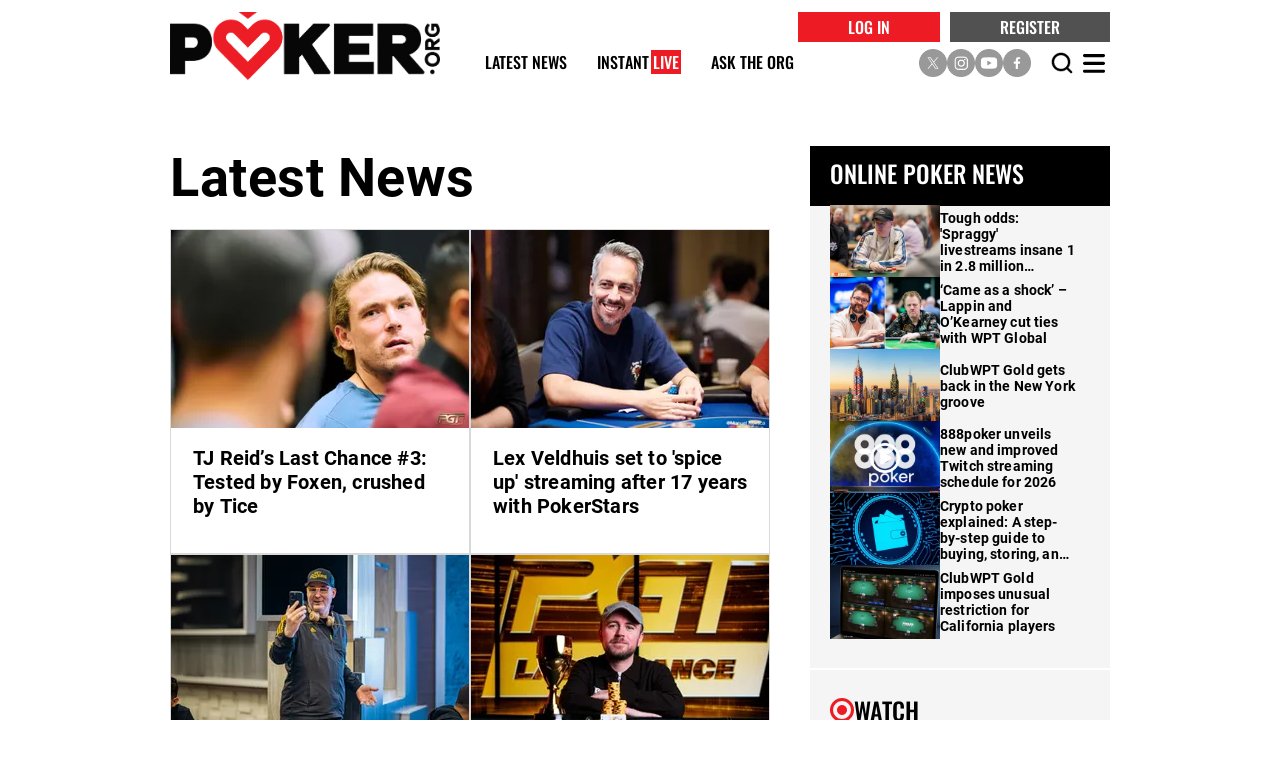

--- FILE ---
content_type: text/html; charset=utf-8
request_url: https://www.poker.org/latest-news/page/4/
body_size: 90628
content:
<!DOCTYPE html><!-- Powered by Glide Publishing Platform. https://www.gpp.io -->
<html lang="en">

<head>
  <meta name="robots" content="max-image-preview:large">
  <meta charset="UTF-8">
  <meta name="viewport" content="width=device-width, initial-scale=1.0">
  <meta http-equiv="X-UA-Compatible" content="ie=edge">
  <title>Latest Poker News from PokerOrg</title>
  <meta name="description" content="The best poker news and analysis from the world of online poker and live poker tournaments, cash games, personalities and more. Catch the best hold'em...">
  <meta name="author"  content="">

  <link rel="preconnect" href="https://www.google-analytics.com" crossorigin>
  <link rel="dns-prefetch" href="https://www.google-analytics.com">

  <link rel="preconnect" href="https://www.googletagmanager.com" crossorigin>
  <link rel="dns-prefetch" href="https://www.googletagmanager.com">

  <link rel="preconnect" href="https://www.youtube-nocookie.com" crossorigin>
  <link rel="dns-prefetch" href="https://www.youtube-nocookie.com">

  <link rel="preconnect" href="https://cdn.cookielaw.org" crossorigin>
  <link rel="dns-prefetch" href="https://cdn.cookielaw.org">

  <link rel="preconnect" href="https://cdn.cookielaw.org" crossorigin>
  <link rel="dns-prefetch" href="https://cdn.cookielaw.org">

  <link rel="preconnect" href="https://c.disquscdn.com/" crossorigin>
  <link rel="dns-prefetch" href="https://c.disquscdn.com/">

  <link rel="preconnect" href="https://fonts.gstatic.com/">
  <link rel="dns-prefetch" href="https://cdn.cookielaw.org">

  <link rel="preconnect" href="https://www.facebook.com" crossorigin>
  <link rel="dns-prefetch" href="https://www.facebook.com">

  <link rel="preconnect" href="https://twitter.com" crossorigin>
  <link rel="dns-prefetch" href="https://twitter.com">

  <link rel="preconnect" href="https://www.schema.org" crossorigin>
  <link rel="dns-prefetch" href="https://www.schema.org">

  <link rel="canonical" href="https://www.poker.org/latest-news/">
  <!-- meta tags -->
  <meta  property="og:type" content="website" />
  <meta  property="og:url" content="https://www.poker.org/latest-news/page/4/" />
  <meta  property="og:description" content="The best poker news and analysis from the world of online poker and live poker tournaments, cash games, personalities and more. Catch the best hold'em..." />
  <meta  property="twitter:card" content="summary_large_image" />
  <meta  name="twitter:site"  content="@Poker_Org_" />
  <meta  name="twitter:creator"  content="@Poker_Org_" />
  <meta  property="twitter:description" content="The best poker news and analysis from the world of online poker and live poker tournaments, cash games, personalities and more. Catch the best hold'em..." />
  <meta  name="twitter:url"  content="https://www.poker.org/latest-news/page/4/" />
  <meta  property="og:title" content="Latest Poker News from PokerOrg" />
  
  <meta  name="twitter:title"  content="Latest Poker News from PokerOrg" />
  <meta  name="google-site-verification"  content="uxoC7Ayboh7mGc911pUTSEOOPElc7eD5Qy3xqWd9wrc" />
  <meta  name="pocket-site-verification"  content="6013b791ae6167021303f32c2baddf" />
  <meta  name="msvalidate.01"  content="A906674A2D1AC608A49DACAAB3A776A0" />

  <!-- preload fonts -->
  <link rel="preload" href="https://assets.poker.org/prod/assets/Oswald-Regular.2c4a9af101fb38820814b354f48a2d6e.woff" as="font" type="font/woff" crossorigin="anonymous">
  <link rel="preload" href="https://assets.poker.org/prod/assets/Oswald-Bold.13b28dde6dbf3e5e3b4da121813d479f.woff" as="font" type="font/woff" crossorigin="anonymous">
  <link rel="preload" href="https://assets.poker.org/prod/assets/Oswald-Medium.87efaacb4cb51a8fe5e3a2c02b3fc0db.woff" as="font" type="font/woff" crossorigin="anonymous">
  <link rel="preload" href="https://assets.poker.org/prod/assets/Roboto-Medium.d3e528d9ca58d216b29710f06b339f9d.woff" as="font" type="font/woff" crossorigin="anonymous">
  <link rel="preload" href="https://assets.poker.org/prod/assets/Oswald-SemiBold.1f577d27f388c9a8c47f0dd36b57e1f1.woff" as="font" type="font/woff" crossorigin="anonymous">
  <link rel="preload" href="https://assets.poker.org/prod/assets/Roboto-Regular.c4a0e5bb85a4cc8910e8c9fb874507bb.woff" as="font" type="font/woff" crossorigin="anonymous">
  <link rel="preload" href="https://assets.poker.org/prod/assets/Roboto-Bold.6fe2b258bdf5404ee8222331de94fd72.woff" as="font" type="font/woff" crossorigin="anonymous">
  <link rel="preload" href="https://assets.poker.org/prod/assets/d.2055efa82fe5021486542bcad835331c.woff" as="font" type="font/woff" crossorigin="anonymous">

  <link rel="preload" fetchpriority="high" as="image" href="https://media.poker.org/prod/images/soapbox_author_hero/a5891daeb53d-pokerorg-logo-2colour-lgt.webp" type="image/webp">
<link rel="preload" fetchpriority="high" as="image" href="https://media.poker.org/prod/images/gm_list_thumbnail/a5891daeb53d-pokerorg-logo-2colour-lgt.png" type="image/png">

  <!-- poker favicons -->
  <link rel="apple-touch-icon" sizes="57x57"  href="https://assets.poker.org/prod/assets/apple-icon-57x57.c52dba59e2eeaa0e95d5396d18663dc8.png">
  <link rel="apple-touch-icon" sizes="60x60"  href="https://assets.poker.org/prod/assets/apple-icon-60x60.d7740e850078af235bc0945e83b1bd16.png">
  <link rel="apple-touch-icon" sizes="72x72"  href="https://assets.poker.org/prod/assets/apple-icon-72x72.c14ef0e282501a4dbf573ec6ef2c2081.png">
  <link rel="apple-touch-icon" sizes="76x76"  href="https://assets.poker.org/prod/assets/apple-icon-76x76.5c4ec84b2b4c7f2768b0f4c01426be41.png">
  <link rel="apple-touch-icon" sizes="114x114"  href="https://assets.poker.org/prod/assets/apple-icon-114x114.99f1792329b573c36fccd3ebdefbb38f.png">
  <link rel="apple-touch-icon" sizes="120x120"  href="https://assets.poker.org/prod/assets/apple-icon-120x120.1f48a64e63b4cec3167eba7362dbbfb5.png">
  <link rel="apple-touch-icon" sizes="144x144"  href="https://assets.poker.org/prod/assets/apple-icon-144x144.83780677fa9d5fe6760e08f3b3e98d4f.png">
  <link rel="apple-touch-icon" sizes="152x152"  href="https://assets.poker.org/prod/assets/apple-icon-152x152.1cdf8098d9d8e15e91772b7ac8a4cbc3.png">
  <link rel="apple-touch-icon" sizes="180x180"  href="https://assets.poker.org/prod/assets/apple-icon-180x180.22ff646ddd290e0cbd01fbe751efa440.png">
  <link rel="icon" sizes="192x192" type="image/png" href="https://assets.poker.org/prod/assets/android-icon-192x192.a6d36cd5d2b5412c0fc7fe544a2f518e.png">
  <link rel="icon" sizes="96x96" type="image/png" href="https://assets.poker.org/prod/assets/favicon-96x96.78ef6f237cf2a9497239ffab0cc1e18d.png">
  <link rel="icon" sizes="48x48" type="image/png" href="https://assets.poker.org/prod/assets/favicon-48x48.92e8e15f726758469ad34f3431688946.png">
  <link rel="icon" sizes="32x32" type="image/png" href="https://assets.poker.org/prod/assets/favicon-32x32.18bb06ad168adbbbff9e9a1091170fe3.png">
  <link rel="icon" sizes="16x16" type="image/png" href="https://assets.poker.org/prod/assets/favicon-16x16.0ce7999fc4187f831eb0c7bc7389033d.png">

  <!-- no data layer template for this page -->
  <!-- google analytics -->
  <!-- Google tag (gtag.js) -->
  <script async src="https://www.googletagmanager.com/gtag/js?id=G-JLRTSJ7JR8"></script>
  <script>
    window.dataLayer = window.dataLayer || [];
    function gtag(){dataLayer.push(arguments);}
    gtag('js', new Date());
    gtag('config', 'G-JLRTSJ7JR8');
  </script>

  <!-- google tag manager -->
  <script>
    (function (w, d, s, l, i) {
      w[l] = w[l] || [];
      w[l].push({ 'gtm.start': new Date().getTime(), event: 'gtm.js' });
      var f = d.getElementsByTagName(s)[0],
        j = d.createElement(s),
        dl = l != 'dataLayer' ? '&l=' + l : '';
      j.async = true; j.src = 'https://www.googletagmanager.com/gtm.js?id=' + i + dl;
      f.parentNode.insertBefore(j, f);
    })(window, document, 'script', 'dataLayer', 'GTM-WKR27TR');
  </script>

  <!-- register all components that should be initialized for this page -->
  <script> componentsToLoad = ["MainLayout","PageHeader","CollectionWrapper","OrganizationalSchema","Footer","HtmlSnippet","SectionHeader","ArticlesCardsWidget","Seo","EditorsPicks","Video","ImageLink","PopUp","PokerFonts","CpBlue"] </script>
  <!-- injected component styles and scripts -->
  <link rel="stylesheet"  href="https://assets.poker.org/prod/MainLayout.d0da5d4cc9c654bd2693.css"></link><link rel="stylesheet"  href="https://assets.poker.org/prod/PopUp.3ceba132c286c00f9c95.css"></link><link rel="stylesheet"  href="https://assets.poker.org/prod/CollectionWrapper.82edb72bac9d2f9e5f97.css"></link><link rel="stylesheet"  href="https://assets.poker.org/prod/Footer.3815ef30a320573a750c.css"></link><link rel="stylesheet"  href="https://assets.poker.org/prod/SectionHeader.2e9160b14c5d3debc89e.css"></link><link rel="stylesheet"  href="https://assets.poker.org/prod/ArticlesCardsWidget.f03158dfe82ffffc17fe.css"></link><link rel="stylesheet"  href="https://assets.poker.org/prod/EditorsPicks.b439c7cd8df7660bbb5d.css"></link><link rel="stylesheet"  href="https://assets.poker.org/prod/Video.cde1d07bc77da0552ed1.css"></link><link rel="stylesheet"  href="https://assets.poker.org/prod/ImageLink.3a1d75934ee12510f823.css"></link><style >.GRVAd.inline.mobile{
  width: 300px;
  min-height: 1px;
  max-height: 280px;
  margin: 20px 0;
  background-color: #f5f5f5;
  margin-bottom: 2px;
}
@media (max-width: 957px) {
  .GRVAd.inline.mobile{
    margin: 20px auto;
  }</style><style >.GRVAd.inline.mobile {
  width: 300px;
  height: 280px;
  min-height: 1px;
  max-height: 280px;
  margin: 20px 0;
  background-color: #f5f5f5;
  margin-bottom: 2px;
}
@media (max-width: 957px) {
  .GRVAd.inline.mobile {
    margin: 20px auto;
  }
}</style><link rel="stylesheet"  href="https://assets.poker.org/prod/PokerFonts.b2ee58bb4c843238aa8e.css"></link>
  <script defer src="https://assets.poker.org/prod/runtime.b44c3671078bc0519fb7.js" ></script><script defer src="https://assets.poker.org/prod/main.37d73cbf114281fcbc67.js" ></script>
  <!-- add a bit of a fade in animation for every page  -->
  </script>
 <script>
window.Flourish = {};
</script>
<script src="https://public.flourish.studio/resources/embed.js"></script>
<script async src="https://prop.poker.org/loader.js"></script>
</head>

<body class="no-js row no-gutters">
  <!-- google tag manager, no script option -->
  <noscript>
    <iframe src="https://www.googletagmanager.com/ns.html?id=GTM-WKR27TR" height="0" width="0" style="display:none;visibility:hidden"></iframe>
  </noscript>

  <script>document.getElementsByTagName('body')[0].classList.replace('no-js', 'js')</script>


  <!-- page content --><div class="gc-col-12 gc-row pop-up-wrapper"></div>
<div class="gc-col-12 gc-row">
 <div class="gc-col-12" style="width: 100.0%;">
  
 </div>
 <div class="gc-col-12" style="width: 100.0%;">
  
 </div>
 <div class="gc-col-12" style="width: 100.0%;">
  
 </div>
 <div class="gc-col-12" style="width: 100.0%;">
  
 </div>
 <div class="gc-col-12" style="width: 100.0%;">
  <script type="application/ld+json">
  {
    "@context" : "https://schema.org",
    "@type" : "Organization",
    "@id": "https://www.poker.org/latest-news/page/4/#Organization",
     "name": "Latest Poker News from PokerOrg", 
    "url" : "https://www.poker.org/latest-news/page/4/",
    "logo" : "https://media.poker.org/prod/images/rss_promo/68c5e6552818-910e2913fb46-pokerorg-logo3x.webp",
    "alternateName": "Poker",
    "description": "The best poker news and analysis from the world of online poker and live poker tournaments, cash games, personalities and more. Catch the best hold&apos;em...",
    "knowsAbout" : [
      "https://en.wikipedia.org/wiki/Poker",
      "https://en.wikipedia.org/wiki/Online_poker",
      "https://en.wikipedia.org/wiki/Online_gambling"
      ],
    "publishingPrinciples": "https://www.poker.org/editorial-guidelines/",    
    "location": {
      "address": {
        "@type": "PostalAddress",
        "streetAddress": "Hubb at Clinch's, Suite 257, Lord Street",
        "addressLocality": "Douglas",
        "addressCountry": "Isle of Man",
        "postalCode": "IM1 4LE"
      }                
    },
    "contactPoint": {
      "@type": "ContactPoint",
      "url": "https://www.poker.org/contact-us/",
      "name": "Poker.org Contact Point",
      "email": "hello@poker.org",
      "telephone": "+44 7398991499",
      "contactType": "customer service",
      "availableLanguage": "en-US",
      "@id": "https://www.poker.org/contact-us/#ContactPoint"
    },
    "potentialAction": [{
      "@type": "SearchAction",
      "target": {
        "@type": "EntryPoint",
        "urlTemplate": "https://www.poker.org/search/?query={search-term}"
      },
      "query-input": "required name=search-term"
    }]
  }
</script>

 </div>
 <div class="gc-col-12" style="width: 100.0%;">
  <nav class="poker-navbar " data-logged="false"  >
  <div class="poker-global-navigation__wrapper-static ">
  <div class="poker-global-navigation__wrapper">

    <div class="poker-global-navigation__user-journey-mobile full-width-gray">
      <button data-layout="loginAndRegister" class="user-journey-btn">LOGIN / REGISTER</button>
    </div>
    <div class="poker-global-navigation poker-navbar-width">
      <!-- Logo image -->
      <a href="/" aria-label="home" class="poker-logo-image__wrapper poker-hover-transition" aria-label="home link">
        <picture>
          <source media="(max-width:750px)" srcset="https://media.poker.org/prod/images/gm_list_thumbnail/a5891daeb53d-pokerorg-logo-2colour-lgt.png">
          <img src="https://media.poker.org/prod/images/soapbox_author_hero/a5891daeb53d-pokerorg-logo-2colour-lgt.webp" class="poker-logo-image" alt="logo image">
        </picture>

      </a>

          <div class="user-journey-header-wrapper">
              <button data-layout="login" class="login">LOG IN</button>
              <button data-layout="register" class="register">REGISTER</button>
          </div>
      
      <!-- Menu items -->
      <div class="poker-main-menu__wrapper">
        <div class="poker-alpha-menu">
          <div class="poker-alpha-menu-list" data-alpha-items="5">

            <div
              class="poker-alpha-menu-list__root-item   ">
              <a href="/latest-news/" aria-label="Latest News"
                class="poker-alpha-menu-list__root-item-label poker-hover-transition has-children ">
                Latest News
              </a>

            </div>
            <div
              class="poker-alpha-menu-list__root-item   ">
              <a href="/instant/" aria-label="Instant Live"
                class="poker-alpha-menu-list__root-item-label poker-hover-transition has-children ">
                Instant <span
                  class="instant-live-text">Live</span>
                              </a>

            </div>
            <div
              class="poker-alpha-menu-list__root-item   ">
              <a href="/ask-the-org/" aria-label="Ask The Org"
                class="poker-alpha-menu-list__root-item-label poker-hover-transition has-children ">
                Ask The Org
              </a>

            </div>
            <div
              class="poker-alpha-menu-list__root-item   ">
              <a href="/poker-videos/" aria-label="Poker Videos"
                class="poker-alpha-menu-list__root-item-label poker-hover-transition has-children ">
                Poker Videos
              </a>

            </div>
            <div
              class="poker-alpha-menu-list__root-item   ">
              <a href="/poker-strategy/" aria-label="Poker Strategy"
                class="poker-alpha-menu-list__root-item-label poker-hover-transition has-children ">
                Poker Strategy
              </a>

            </div>
            <div
              class="poker-alpha-menu-list__root-item   ">
              <a href="/poker-players/" aria-label="Poker Players"
                class="poker-alpha-menu-list__root-item-label poker-hover-transition has-children ">
                Poker Players
              </a>

            </div>
            <div
              class="poker-alpha-menu-list__root-item   ">
              <a href="/canada/" aria-label="Canada"
                class="poker-alpha-menu-list__root-item-label poker-hover-transition has-children ">
                Canada
              </a>

            </div>
            <div
              class="poker-alpha-menu-list__root-item   ">
              <a href="/photos/" aria-label="Photos"
                class="poker-alpha-menu-list__root-item-label poker-hover-transition has-children ">
                Photos
              </a>

            </div>
            <div
              class="poker-alpha-menu-list__root-item   ">
              <a href="https://pokerorg.shop/" aria-label="Shop"
                class="poker-alpha-menu-list__root-item-label poker-hover-transition ">
                Shop
              </a>

            </div>
            <div
              class="poker-alpha-menu-list__root-item   ">
              <a href="/fantasy/pick3/2025/paradise" aria-label="Pick 3"
                class="poker-alpha-menu-list__root-item-label poker-hover-transition ">
                Pick 3
              </a>

            </div>

          </div>
        </div>

        <!-- Three dots dropdown menu -->
        <div class="poker-beta-menu__dropdown">
          <div class="poker-beta-menu__dropdown-dots">
            <span class="poker-beta-menu__dropdown-dot"></span>
            <span class="poker-beta-menu__dropdown-dot"></span>
            <span class="poker-beta-menu__dropdown-dot"></span>
          </div>

          <div class="poker-beta-menu-list-wrapper">
            <div class="poker-beta-menu-list" data-alpha-items="5">
              <div
                class="poker-beta-menu-list__root-item  ">
                <a href="/latest-news/" aria-label="Latest News"
                  class="poker-beta-menu-list__root-item-label poker-hover-transition">
                  Latest News
                </a>

                <div class="poker-beta-menu-list__root-item-children-wrapper">
                  <div class="poker-beta-menu-list__root-item-children poker-hover-transition">
                    <a class="" href="/latest-news/features/"
                      aria-label="Features">Features</a>
                  </div>
                  <div class="poker-beta-menu-list__root-item-children poker-hover-transition">
                    <a class="" href="/latest-news/online-poker/"
                      aria-label="Online Poker ">Online Poker </a>
                  </div>
                  <div class="poker-beta-menu-list__root-item-children poker-hover-transition">
                    <a class="" href="/latest-news/live-poker/"
                      aria-label="Live Poker">Live Poker</a>
                  </div>
                  <div class="poker-beta-menu-list__root-item-children poker-hover-transition">
                    <a class="" href="/the-org-newsletter-archive/"
                      aria-label="The Org Newsletter">The Org Newsletter</a>
                  </div>
                  <div class="poker-beta-menu-list__root-item-children poker-hover-transition">
                    <a class="" href="/the-moneymaker-newsletter/"
                      aria-label="The Moneymaker Newsletter">The Moneymaker Newsletter</a>
                  </div>
                  <div class="poker-beta-menu-list__root-item-children poker-hover-transition">
                    <a class="" href="/newsletters/canada/"
                      aria-label="PokerOrg Canada Newsletter">PokerOrg Canada Newsletter</a>
                  </div>

                </div>
              </div>
              <div
                class="poker-beta-menu-list__root-item  ">
                <a href="/instant/" aria-label="Instant Live"
                  class="poker-beta-menu-list__root-item-label poker-hover-transition">
                  Instant Live
                </a>

                <div class="poker-beta-menu-list__root-item-children-wrapper">
                  <div class="poker-beta-menu-list__root-item-children poker-hover-transition">
                    <a class="" href="/instant/archive/"
                      aria-label="Archive">Archive</a>
                  </div>

                </div>
              </div>
              <div
                class="poker-beta-menu-list__root-item  ">
                <a href="/ask-the-org/" aria-label="Ask The Org"
                  class="poker-beta-menu-list__root-item-label poker-hover-transition">
                  Ask The Org
                </a>

                <div class="poker-beta-menu-list__root-item-children-wrapper">
                  <div class="poker-beta-menu-list__root-item-children poker-hover-transition">
                    <a class="" href="/ask-the-org/top-questions/"
                      aria-label="Top Questions">Top Questions</a>
                  </div>
                  <div class="poker-beta-menu-list__root-item-children poker-hover-transition">
                    <a class="" href="/ask-the-org/latest/"
                      aria-label="Latest">Latest</a>
                  </div>
                  <div class="poker-beta-menu-list__root-item-children poker-hover-transition">
                    <a class="" href="/ask-the-org/top-categories/"
                      aria-label="Categories">Categories</a>
                  </div>
                  <div class="poker-beta-menu-list__root-item-children poker-hover-transition">
                    <a class="" href="/ask-the-org/my-channel/"
                      aria-label="My Channel">My Channel</a>
                  </div>

                </div>
              </div>
              <div
                class="poker-beta-menu-list__root-item  ">
                <a href="/poker-videos/" aria-label="Poker Videos"
                  class="poker-beta-menu-list__root-item-label poker-hover-transition">
                  Poker Videos
                </a>

                <div class="poker-beta-menu-list__root-item-children-wrapper">
                  <div class="poker-beta-menu-list__root-item-children poker-hover-transition">
                    <a class="" href="/poker-videos/"
                      aria-label="Latest Videos">Latest Videos</a>
                  </div>
                  <div class="poker-beta-menu-list__root-item-children poker-hover-transition">
                    <a class="" href="/poker-videos/poker-streams/"
                      aria-label="Poker Streams">Poker Streams</a>
                  </div>
                  <div class="poker-beta-menu-list__root-item-children poker-hover-transition">
                    <a class="" href="/poker-videos/first-hand-hands/"
                      aria-label="First-Hand Hands">First-Hand Hands</a>
                  </div>
                  <div class="poker-beta-menu-list__root-item-children poker-hover-transition">
                    <a class="" href="/poker-videos/poker-shows/"
                      aria-label="Poker Shows">Poker Shows</a>
                  </div>
                  <div class="poker-beta-menu-list__root-item-children poker-hover-transition">
                    <a class="" href="/poker-videos/poker-podcasts/"
                      aria-label="Poker Podcasts">Poker Podcasts</a>
                  </div>
                  <div class="poker-beta-menu-list__root-item-children poker-hover-transition">
                    <a class="" href="/poker-videos/world-series-of-poker/"
                      aria-label="World Series of Poker">World Series of Poker</a>
                  </div>
                  <div class="poker-beta-menu-list__root-item-children poker-hover-transition">
                    <a class="" href="/poker-videos/poker-strategy/"
                      aria-label="Poker Strategy">Poker Strategy</a>
                  </div>
                  <div class="poker-beta-menu-list__root-item-children poker-hover-transition">
                    <a class="" href="/poker-videos/poker-women/"
                      aria-label="Poker Women">Poker Women</a>
                  </div>
                  <div class="poker-beta-menu-list__root-item-children poker-hover-transition">
                    <a class="" href="/poker-videos/high-stakes-adventures/"
                      aria-label="High Stakes Adventures">High Stakes Adventures</a>
                  </div>
                  <div class="poker-beta-menu-list__root-item-children poker-hover-transition">
                    <a class="" href="/poker-videos/888ride/"
                      aria-label="888Ride">888Ride</a>
                  </div>
                  <div class="poker-beta-menu-list__root-item-children poker-hover-transition">
                    <a class="" href="/poker-videos/the-interview/"
                      aria-label="The Interview">The Interview</a>
                  </div>
                  <div class="poker-beta-menu-list__root-item-children poker-hover-transition">
                    <a class="" href="/poker-videos/poker-vlogs/"
                      aria-label="Poker Vlogs">Poker Vlogs</a>
                  </div>

                </div>
              </div>
              <div
                class="poker-beta-menu-list__root-item  ">
                <a href="/poker-strategy/" aria-label="Poker Strategy"
                  class="poker-beta-menu-list__root-item-label poker-hover-transition">
                  Poker Strategy
                </a>

                <div class="poker-beta-menu-list__root-item-children-wrapper">
                  <div class="poker-beta-menu-list__root-item-children poker-hover-transition">
                    <a class="" href="/poker-strategy/"
                      aria-label="View All">View All</a>
                  </div>
                  <div class="poker-beta-menu-list__root-item-children poker-hover-transition">
                    <a class="" href="/beginners-guide-to-the-rules-of-poker/"
                      aria-label="How to Play Poker">How to Play Poker</a>
                  </div>
                  <div class="poker-beta-menu-list__root-item-children poker-hover-transition">
                    <a class="" href="/poker-strategy/how-to-play-texas-holdem/"
                      aria-label="How to Play Texas Hold’em">How to Play Texas Hold’em</a>
                  </div>
                  <div class="poker-beta-menu-list__root-item-children poker-hover-transition">
                    <a class="" href="/poker-strategy/poker-for-beginners/how-to-play-omaha-poker-aF04h9X2NyWW/"
                      aria-label="How to Play Omaha">How to Play Omaha</a>
                  </div>
                  <div class="poker-beta-menu-list__root-item-children poker-hover-transition">
                    <a class="" href="/poker-hands-ranking-chart/"
                      aria-label="Poker Hand Ranking">Poker Hand Ranking</a>
                  </div>
                  <div class="poker-beta-menu-list__root-item-children poker-hover-transition">
                    <a class="" href="/how-to-calculate-poker-odds/"
                      aria-label="Poker Odds">Poker Odds</a>
                  </div>
                  <div class="poker-beta-menu-list__root-item-children poker-hover-transition">
                    <a class="" href="/poker-terms/"
                      aria-label="Poker Terms &amp; Glossary">Poker Terms &amp; Glossary</a>
                  </div>
                  <div class="poker-beta-menu-list__root-item-children poker-hover-transition">
                    <a class="" href="/poker-strategy/first-hand-hands/"
                      aria-label="First-Hand Hands">First-Hand Hands</a>
                  </div>
                  <div class="poker-beta-menu-list__root-item-children poker-hover-transition">
                    <a class="" href="/poker-strategy/andrew-lichtenberger-column/"
                      aria-label="Andrew Lichtenberger">Andrew Lichtenberger</a>
                  </div>
                  <div class="poker-beta-menu-list__root-item-children poker-hover-transition">
                    <a class="" href="/poker-strategy/bankroll-management/"
                      aria-label="Bankroll Management">Bankroll Management</a>
                  </div>
                  <div class="poker-beta-menu-list__root-item-children poker-hover-transition">
                    <a class="" href="/sponsored/play-safer/"
                      aria-label="Play Safer">Play Safer</a>
                  </div>

                </div>
              </div>
              <div
                class="poker-beta-menu-list__root-item  ">
                <a href="/poker-players/" aria-label="Poker Players"
                  class="poker-beta-menu-list__root-item-label poker-hover-transition">
                  Poker Players
                </a>

                <div class="poker-beta-menu-list__root-item-children-wrapper">
                  <div class="poker-beta-menu-list__root-item-children poker-hover-transition">
                    <a class="" href="/poker-players/"
                      aria-label="View All ">View All </a>
                  </div>
                  <div class="poker-beta-menu-list__root-item-children poker-hover-transition">
                    <a class="" href="/player-advisory-board/"
                      aria-label="Player Advisory Board">Player Advisory Board</a>
                  </div>
                  <div class="poker-beta-menu-list__root-item-children poker-hover-transition">
                    <a class="" href="/poker-players/daniel-negreanu/"
                      aria-label="Daniel Negreanu">Daniel Negreanu</a>
                  </div>
                  <div class="poker-beta-menu-list__root-item-children poker-hover-transition">
                    <a class="" href="/poker-players/joey-ingram/"
                      aria-label="Joey Ingram">Joey Ingram</a>
                  </div>
                  <div class="poker-beta-menu-list__root-item-children poker-hover-transition">
                    <a class="" href="/poker-players/lex-veldhuis/"
                      aria-label="Lex Veldhuis">Lex Veldhuis</a>
                  </div>
                  <div class="poker-beta-menu-list__root-item-children poker-hover-transition">
                    <a class="" href="/poker-players/maria-ho/"
                      aria-label="Maria Ho">Maria Ho</a>
                  </div>
                  <div class="poker-beta-menu-list__root-item-children poker-hover-transition">
                    <a class="" href="/poker-players/phil-galfond/"
                      aria-label="Phil Galfond">Phil Galfond</a>
                  </div>
                  <div class="poker-beta-menu-list__root-item-children poker-hover-transition">
                    <a class="" href="/poker-players/phil-hellmuth/"
                      aria-label="Phil Hellmuth">Phil Hellmuth</a>
                  </div>
                  <div class="poker-beta-menu-list__root-item-children poker-hover-transition">
                    <a class="" href="/poker-players/phil-ivey/"
                      aria-label="Phil Ivey">Phil Ivey</a>
                  </div>
                  <div class="poker-beta-menu-list__root-item-children poker-hover-transition">
                    <a class="" href="/poker-players/tom-dwan/"
                      aria-label="Tom Dwan">Tom Dwan</a>
                  </div>

                </div>
              </div>
              <div
                class="poker-beta-menu-list__root-item  ">
                <a href="/canada/" aria-label="Canada"
                  class="poker-beta-menu-list__root-item-label poker-hover-transition">
                  Canada
                </a>

                <div class="poker-beta-menu-list__root-item-children-wrapper">
                  <div class="poker-beta-menu-list__root-item-children poker-hover-transition">
                    <a class="" href="/newsletters/canada/"
                      aria-label="PokerOrg Canada Newsletter">PokerOrg Canada Newsletter</a>
                  </div>

                </div>
              </div>
              <div
                class="poker-beta-menu-list__root-item  ">
                <a href="/photos/" aria-label="Photos"
                  class="poker-beta-menu-list__root-item-label poker-hover-transition">
                  Photos
                </a>

                <div class="poker-beta-menu-list__root-item-children-wrapper">
                  <div class="poker-beta-menu-list__root-item-children poker-hover-transition">
                    <a class="" href="/request-your-photo/"
                      aria-label="Request Your Photo">Request Your Photo</a>
                  </div>
                  <div class="poker-beta-menu-list__root-item-children poker-hover-transition">
                    <a class="" href="/photos/galleries"
                      aria-label="Galleries">Galleries</a>
                  </div>

                </div>
              </div>
              <div
                class="poker-beta-menu-list__root-item  ">
                <a href="https://pokerorg.shop/" aria-label="Shop"
                  class="poker-beta-menu-list__root-item-label poker-hover-transition">
                  Shop
                </a>
              </div>
              <div
                class="poker-beta-menu-list__root-item  ">
                <a href="/fantasy/pick3/2025/paradise" aria-label="Pick 3"
                  class="poker-beta-menu-list__root-item-label poker-hover-transition">
                  Pick 3
                </a>
              </div>
            </div>
          </div>
        </div>

      </div>
      <div class="poker-alpha-menu-list__root-item-children-wrapper--social-media">
        <div class="poker-alpha-menu-list__root-item-children-wrapper--social-media-items">
          <div class="poker-alpha-menu-list__root-item-children-wrapper--social-media-item poker-hover-transition">
            <a href="https://twitter.com/pokerorg" target="_blank" rel="noopener noreferrer" aria-label="social media link">
              <img src="https://media.poker.org/prod/images/author_small_squre/950b63a540a2-icon-social-x-solid400px.webp" alt="social media image" width="28" height="28">
            </a>
          </div>
          <div class="poker-alpha-menu-list__root-item-children-wrapper--social-media-item poker-hover-transition">
            <a href="https://www.instagram.com/poker_org_/" target="_blank" rel="noopener noreferrer" aria-label="social media link">
              <img src="https://media.poker.org/prod/images/author_small_squre/d10ea05f8819-icon-social-instagram400px.webp" alt="social media image" width="28" height="28">
            </a>
          </div>
          <div class="poker-alpha-menu-list__root-item-children-wrapper--social-media-item poker-hover-transition">
            <a href="https://www.youtube.com/@pokerorg/" target="_blank" rel="noopener noreferrer" aria-label="social media link">
              <img src="https://media.poker.org/prod/images/author_small_squre/5ee46b8c82e5-icon-social-youtube400px.webp" alt="social media image" width="28" height="28">
            </a>
          </div>
          <div class="poker-alpha-menu-list__root-item-children-wrapper--social-media-item poker-hover-transition">
            <a href="https://www.facebook.com/pokerorganization/" target="_blank" rel="noopener noreferrer" aria-label="social media link">
              <img src="https://media.poker.org/prod/images/author_small_squre/8f5c4f703060-icon-social-facebook-solid400px.webp" alt="social media image" width="28" height="28">
            </a>
          </div>
        </div>
      </div>
      <!-- Search btn -->
      <div class="poker-search-button poker-search-trigger">
      </div>
      <!-- Profile menu -->
      <!-- Hamburger btn -->
      <div class="poker-hamburger-menu-button">
      </div>
      <!-- Sign in btn -->
      <div class="poker-sign-in-button">
        Sign in
      </div>

    </div>

    <div class="poker-secondary-menu">

    </div>
  </div>
  </div>
<div class="poker-instant-streamline-wrapper empty">
</div>

  <!-- Search box on search btn click -->
  <div class="poker-search-box">
    <div class="poker-search-box__container">

      <!-- Search input -->
      <div class="poker-search-box__search-input">
        <form action="/search" name="search-form" id="search-form">
          <input placeholder="Search POKER.ORG…" type="text" name="query" class="searchTerm">
          <input type="hidden" name="source" value="navigation">
          <button type="submit" class="searchButton">Search</button>
        </form>
      </div>

      <!-- Search full menu items -->
      <div class="poker-search-box__menu-items--desktop">
        <div class="poker-search-box__menu-parent-items">

          <div class="poker-search-box__menu-parent-item">
            <a href="/latest-news/" class="poker-search-box__menu-parent-item-label poker-hover-transition"
              aria-label="Latest News">
              Latest News
            </a>
            <div class="poker-search-box__menu-parent-item-children">
              <a href="/latest-news/features/" class="poker-search-box__menu-parent-item-child poker-hover-transition"
                aria-label="Features">
                Features
              </a>
              <a href="/latest-news/online-poker/" class="poker-search-box__menu-parent-item-child poker-hover-transition"
                aria-label="Online Poker ">
                Online Poker 
              </a>
              <a href="/latest-news/live-poker/" class="poker-search-box__menu-parent-item-child poker-hover-transition"
                aria-label="Live Poker">
                Live Poker
              </a>
              <a href="/the-org-newsletter-archive/" class="poker-search-box__menu-parent-item-child poker-hover-transition"
                aria-label="The Org Newsletter">
                The Org Newsletter
              </a>
              <a href="/the-moneymaker-newsletter/" class="poker-search-box__menu-parent-item-child poker-hover-transition"
                aria-label="The Moneymaker Newsletter">
                The Moneymaker Newsletter
              </a>
              <a href="/newsletters/canada/" class="poker-search-box__menu-parent-item-child poker-hover-transition"
                aria-label="PokerOrg Canada Newsletter">
                PokerOrg Canada Newsletter
              </a>
            </div>
          </div>
          <div class="poker-search-box__menu-parent-item">
            <a href="/instant/" class="poker-search-box__menu-parent-item-label poker-hover-transition"
              aria-label="Instant Live">
              Instant Live
            </a>
            <div class="poker-search-box__menu-parent-item-children">
              <a href="/instant/archive/" class="poker-search-box__menu-parent-item-child poker-hover-transition"
                aria-label="Archive">
                Archive
              </a>
            </div>
          </div>
          <div class="poker-search-box__menu-parent-item">
            <a href="/ask-the-org/" class="poker-search-box__menu-parent-item-label poker-hover-transition"
              aria-label="Ask The Org">
              Ask The Org
            </a>
            <div class="poker-search-box__menu-parent-item-children">
              <a href="/ask-the-org/top-questions/" class="poker-search-box__menu-parent-item-child poker-hover-transition"
                aria-label="Top Questions">
                Top Questions
              </a>
              <a href="/ask-the-org/latest/" class="poker-search-box__menu-parent-item-child poker-hover-transition"
                aria-label="Latest">
                Latest
              </a>
              <a href="/ask-the-org/top-categories/" class="poker-search-box__menu-parent-item-child poker-hover-transition"
                aria-label="Categories">
                Categories
              </a>
              <a href="/ask-the-org/my-channel/" class="poker-search-box__menu-parent-item-child poker-hover-transition"
                aria-label="My Channel">
                My Channel
              </a>
            </div>
          </div>
          <div class="poker-search-box__menu-parent-item">
            <a href="/poker-videos/" class="poker-search-box__menu-parent-item-label poker-hover-transition"
              aria-label="Poker Videos">
              Poker Videos
            </a>
            <div class="poker-search-box__menu-parent-item-children">
              <a href="/poker-videos/" class="poker-search-box__menu-parent-item-child poker-hover-transition"
                aria-label="Latest Videos">
                Latest Videos
              </a>
              <a href="/poker-videos/poker-streams/" class="poker-search-box__menu-parent-item-child poker-hover-transition"
                aria-label="Poker Streams">
                Poker Streams
              </a>
              <a href="/poker-videos/first-hand-hands/" class="poker-search-box__menu-parent-item-child poker-hover-transition"
                aria-label="First-Hand Hands">
                First-Hand Hands
              </a>
              <a href="/poker-videos/poker-shows/" class="poker-search-box__menu-parent-item-child poker-hover-transition"
                aria-label="Poker Shows">
                Poker Shows
              </a>
              <a href="/poker-videos/poker-podcasts/" class="poker-search-box__menu-parent-item-child poker-hover-transition"
                aria-label="Poker Podcasts">
                Poker Podcasts
              </a>
              <a href="/poker-videos/world-series-of-poker/" class="poker-search-box__menu-parent-item-child poker-hover-transition"
                aria-label="World Series of Poker">
                World Series of Poker
              </a>
              <a href="/poker-videos/poker-strategy/" class="poker-search-box__menu-parent-item-child poker-hover-transition"
                aria-label="Poker Strategy">
                Poker Strategy
              </a>
              <a href="/poker-videos/poker-women/" class="poker-search-box__menu-parent-item-child poker-hover-transition"
                aria-label="Poker Women">
                Poker Women
              </a>
              <a href="/poker-videos/high-stakes-adventures/" class="poker-search-box__menu-parent-item-child poker-hover-transition"
                aria-label="High Stakes Adventures">
                High Stakes Adventures
              </a>
              <a href="/poker-videos/888ride/" class="poker-search-box__menu-parent-item-child poker-hover-transition"
                aria-label="888Ride">
                888Ride
              </a>
              <a href="/poker-videos/the-interview/" class="poker-search-box__menu-parent-item-child poker-hover-transition"
                aria-label="The Interview">
                The Interview
              </a>
              <a href="/poker-videos/poker-vlogs/" class="poker-search-box__menu-parent-item-child poker-hover-transition"
                aria-label="Poker Vlogs">
                Poker Vlogs
              </a>
            </div>
          </div>
          <div class="poker-search-box__menu-parent-item">
            <a href="/poker-strategy/" class="poker-search-box__menu-parent-item-label poker-hover-transition"
              aria-label="Poker Strategy">
              Poker Strategy
            </a>
            <div class="poker-search-box__menu-parent-item-children">
              <a href="/poker-strategy/" class="poker-search-box__menu-parent-item-child poker-hover-transition"
                aria-label="View All">
                View All
              </a>
              <a href="/beginners-guide-to-the-rules-of-poker/" class="poker-search-box__menu-parent-item-child poker-hover-transition"
                aria-label="How to Play Poker">
                How to Play Poker
              </a>
              <a href="/poker-strategy/how-to-play-texas-holdem/" class="poker-search-box__menu-parent-item-child poker-hover-transition"
                aria-label="How to Play Texas Hold’em">
                How to Play Texas Hold’em
              </a>
              <a href="/poker-strategy/poker-for-beginners/how-to-play-omaha-poker-aF04h9X2NyWW/" class="poker-search-box__menu-parent-item-child poker-hover-transition"
                aria-label="How to Play Omaha">
                How to Play Omaha
              </a>
              <a href="/poker-hands-ranking-chart/" class="poker-search-box__menu-parent-item-child poker-hover-transition"
                aria-label="Poker Hand Ranking">
                Poker Hand Ranking
              </a>
              <a href="/how-to-calculate-poker-odds/" class="poker-search-box__menu-parent-item-child poker-hover-transition"
                aria-label="Poker Odds">
                Poker Odds
              </a>
              <a href="/poker-terms/" class="poker-search-box__menu-parent-item-child poker-hover-transition"
                aria-label="Poker Terms &amp; Glossary">
                Poker Terms &amp; Glossary
              </a>
              <a href="/poker-strategy/first-hand-hands/" class="poker-search-box__menu-parent-item-child poker-hover-transition"
                aria-label="First-Hand Hands">
                First-Hand Hands
              </a>
              <a href="/poker-strategy/andrew-lichtenberger-column/" class="poker-search-box__menu-parent-item-child poker-hover-transition"
                aria-label="Andrew Lichtenberger">
                Andrew Lichtenberger
              </a>
              <a href="/poker-strategy/bankroll-management/" class="poker-search-box__menu-parent-item-child poker-hover-transition"
                aria-label="Bankroll Management">
                Bankroll Management
              </a>
              <a href="/sponsored/play-safer/" class="poker-search-box__menu-parent-item-child poker-hover-transition"
                aria-label="Play Safer">
                Play Safer
              </a>
            </div>
          </div>
          <div class="poker-search-box__menu-parent-item">
            <a href="/poker-players/" class="poker-search-box__menu-parent-item-label poker-hover-transition"
              aria-label="Poker Players">
              Poker Players
            </a>
            <div class="poker-search-box__menu-parent-item-children">
              <a href="/poker-players/" class="poker-search-box__menu-parent-item-child poker-hover-transition"
                aria-label="View All ">
                View All 
              </a>
              <a href="/player-advisory-board/" class="poker-search-box__menu-parent-item-child poker-hover-transition"
                aria-label="Player Advisory Board">
                Player Advisory Board
              </a>
              <a href="/poker-players/daniel-negreanu/" class="poker-search-box__menu-parent-item-child poker-hover-transition"
                aria-label="Daniel Negreanu">
                Daniel Negreanu
              </a>
              <a href="/poker-players/joey-ingram/" class="poker-search-box__menu-parent-item-child poker-hover-transition"
                aria-label="Joey Ingram">
                Joey Ingram
              </a>
              <a href="/poker-players/lex-veldhuis/" class="poker-search-box__menu-parent-item-child poker-hover-transition"
                aria-label="Lex Veldhuis">
                Lex Veldhuis
              </a>
              <a href="/poker-players/maria-ho/" class="poker-search-box__menu-parent-item-child poker-hover-transition"
                aria-label="Maria Ho">
                Maria Ho
              </a>
              <a href="/poker-players/phil-galfond/" class="poker-search-box__menu-parent-item-child poker-hover-transition"
                aria-label="Phil Galfond">
                Phil Galfond
              </a>
              <a href="/poker-players/phil-hellmuth/" class="poker-search-box__menu-parent-item-child poker-hover-transition"
                aria-label="Phil Hellmuth">
                Phil Hellmuth
              </a>
              <a href="/poker-players/phil-ivey/" class="poker-search-box__menu-parent-item-child poker-hover-transition"
                aria-label="Phil Ivey">
                Phil Ivey
              </a>
              <a href="/poker-players/tom-dwan/" class="poker-search-box__menu-parent-item-child poker-hover-transition"
                aria-label="Tom Dwan">
                Tom Dwan
              </a>
            </div>
          </div>
          <div class="poker-search-box__menu-parent-item">
            <a href="/canada/" class="poker-search-box__menu-parent-item-label poker-hover-transition"
              aria-label="Canada">
              Canada
            </a>
            <div class="poker-search-box__menu-parent-item-children">
              <a href="/newsletters/canada/" class="poker-search-box__menu-parent-item-child poker-hover-transition"
                aria-label="PokerOrg Canada Newsletter">
                PokerOrg Canada Newsletter
              </a>
            </div>
          </div>
          <div class="poker-search-box__menu-parent-item">
            <a href="/photos/" class="poker-search-box__menu-parent-item-label poker-hover-transition"
              aria-label="Photos">
              Photos
            </a>
            <div class="poker-search-box__menu-parent-item-children">
              <a href="/request-your-photo/" class="poker-search-box__menu-parent-item-child poker-hover-transition"
                aria-label="Request Your Photo">
                Request Your Photo
              </a>
              <a href="/photos/galleries" class="poker-search-box__menu-parent-item-child poker-hover-transition"
                aria-label="Galleries">
                Galleries
              </a>
            </div>
          </div>

        </div>
        <div class="poker-search-box__menu-root">
          <div class="poker-search-box__menu-root-items">

            <div class="poker-search-box__menu-root-item">
              <a class="poker-hover-transition" href="https://pokerorg.shop/" aria-label="Shop">Shop</a>
            </div>
            <div class="poker-search-box__menu-root-item">
              <a class="poker-hover-transition" href="/fantasy/pick3/2025/paradise" aria-label="Pick 3">Pick 3</a>
            </div>

          </div>
        </div>

      </div>

      <div class="poker-search-box__menu-items--mobile">

        <div class="poker-search-box__menu-parent-item">
          <a href="/latest-news/" class="poker-search-box__menu-parent-item-label poker-hover-transition"
            aria-label="Latest News">
            Latest News
          </a>
        </div>
        <div class="poker-search-box__menu-parent-item">
          <a href="/instant/" class="poker-search-box__menu-parent-item-label poker-hover-transition"
            aria-label="Instant Live">
            Instant Live
          </a>
        </div>
        <div class="poker-search-box__menu-parent-item">
          <a href="/ask-the-org/" class="poker-search-box__menu-parent-item-label poker-hover-transition"
            aria-label="Ask The Org">
            Ask The Org
          </a>
        </div>
        <div class="poker-search-box__menu-parent-item">
          <a href="/poker-videos/" class="poker-search-box__menu-parent-item-label poker-hover-transition"
            aria-label="Poker Videos">
            Poker Videos
          </a>
        </div>
        <div class="poker-search-box__menu-parent-item">
          <a href="/poker-strategy/" class="poker-search-box__menu-parent-item-label poker-hover-transition"
            aria-label="Poker Strategy">
            Poker Strategy
          </a>
        </div>
        <div class="poker-search-box__menu-parent-item">
          <a href="/poker-players/" class="poker-search-box__menu-parent-item-label poker-hover-transition"
            aria-label="Poker Players">
            Poker Players
          </a>
        </div>
        <div class="poker-search-box__menu-parent-item">
          <a href="/canada/" class="poker-search-box__menu-parent-item-label poker-hover-transition"
            aria-label="Canada">
            Canada
          </a>
        </div>
        <div class="poker-search-box__menu-parent-item">
          <a href="/photos/" class="poker-search-box__menu-parent-item-label poker-hover-transition"
            aria-label="Photos">
            Photos
          </a>
        </div>
        <div class="poker-search-box__menu-parent-item">
          <a href="https://pokerorg.shop/" class="poker-search-box__menu-parent-item-label poker-hover-transition"
            aria-label="Shop">
            Shop
          </a>
        </div>
        <div class="poker-search-box__menu-parent-item">
          <a href="/fantasy/pick3/2025/paradise" class="poker-search-box__menu-parent-item-label poker-hover-transition"
            aria-label="Pick 3">
            Pick 3
          </a>
        </div>

      </div>
    </div>
  </div>
  <!-- Hamburger menu active wrap -->
  <div class="hamburger-menu-active-wrap">
    <div class="hamburger-menu-active-wrap-content">
      <div class="hamburger-menu-active-wrap-header">
        <div class="hamburger-menu-active-wrap-header-container">
          <!-- Logo image -->
          <a href="/" aria-label="home" class="poker-logo-image__wrapper poker-hover-transition" aria-label="home link">
            <picture>
              <source media="(max-width:750px)" srcset="https://media.poker.org/prod/images/gm_list_thumbnail/a5891daeb53d-pokerorg-logo-2colour-lgt.png">
              <img src="https://media.poker.org/prod/images/soapbox_author_hero/a5891daeb53d-pokerorg-logo-2colour-lgt.webp" class="poker-logo-image" alt="logo image">
            </picture>
          </a>
          <!-- Close btn -->
          <div class="poker-hamburger-menu-close-button"></div>
        </div>
      </div>

      <div class="active-wrap-menu-items">
        <div class="active-wrap-alpha-menu-list">
          <div class="active-wrap-alpha-menu-list__root-item">
            <a href="/latest-news/" aria-label="Latest News"
              class="active-wrap-alpha-menu-list__root-item-label has-children ">
              Latest News
            </a>
            <div class="toggle-down"></div>
            <div class="active-wrap-alpha-menu-list__root-item-children-container">
              <div class="child-item ">
                <a href="/latest-news/features/" aria-label="Features" class="child-item-label poker-hover-transition">
                  Features
                </a>
              </div>
              <div class="child-item ">
                <a href="/latest-news/online-poker/" aria-label="Online Poker " class="child-item-label poker-hover-transition">
                  Online Poker 
                </a>
              </div>
              <div class="child-item ">
                <a href="/latest-news/live-poker/" aria-label="Live Poker" class="child-item-label poker-hover-transition">
                  Live Poker
                </a>
              </div>
              <div class="child-item ">
                <a href="/the-org-newsletter-archive/" aria-label="The Org Newsletter" class="child-item-label poker-hover-transition">
                  The Org Newsletter
                </a>
              </div>
              <div class="child-item ">
                <a href="/the-moneymaker-newsletter/" aria-label="The Moneymaker Newsletter" class="child-item-label poker-hover-transition">
                  The Moneymaker Newsletter
                </a>
              </div>
              <div class="child-item ">
                <a href="/newsletters/canada/" aria-label="PokerOrg Canada Newsletter" class="child-item-label poker-hover-transition">
                  PokerOrg Canada Newsletter
                </a>
              </div>
            </div>
          </div>
          <div class="active-wrap-alpha-menu-list__root-item">
            <a href="/instant/" aria-label="Instant Live"
              class="active-wrap-alpha-menu-list__root-item-label has-children ">
              Instant <span
                class="instant-live-text">Live</span>
                          </a>
            <div class="toggle-down"></div>
            <div class="active-wrap-alpha-menu-list__root-item-children-container">
              <div class="child-item ">
                <a href="/instant/archive/" aria-label="Archive" class="child-item-label poker-hover-transition">
                  Archive
                </a>
              </div>
            </div>
          </div>
          <div class="active-wrap-alpha-menu-list__root-item">
            <a href="/ask-the-org/" aria-label="Ask The Org"
              class="active-wrap-alpha-menu-list__root-item-label has-children ">
              Ask The Org
            </a>
            <div class="toggle-down"></div>
            <div class="active-wrap-alpha-menu-list__root-item-children-container">
              <div class="child-item ">
                <a href="/ask-the-org/top-questions/" aria-label="Top Questions" class="child-item-label poker-hover-transition">
                  Top Questions
                </a>
              </div>
              <div class="child-item ">
                <a href="/ask-the-org/latest/" aria-label="Latest" class="child-item-label poker-hover-transition">
                  Latest
                </a>
              </div>
              <div class="child-item ">
                <a href="/ask-the-org/top-categories/" aria-label="Categories" class="child-item-label poker-hover-transition">
                  Categories
                </a>
              </div>
              <div class="child-item ">
                <a href="/ask-the-org/my-channel/" aria-label="My Channel" class="child-item-label poker-hover-transition">
                  My Channel
                </a>
              </div>
            </div>
          </div>
          <div class="active-wrap-alpha-menu-list__root-item">
            <a href="/poker-videos/" aria-label="Poker Videos"
              class="active-wrap-alpha-menu-list__root-item-label has-children ">
              Poker Videos
            </a>
            <div class="toggle-down"></div>
            <div class="active-wrap-alpha-menu-list__root-item-children-container">
              <div class="child-item ">
                <a href="/poker-videos/" aria-label="Latest Videos" class="child-item-label poker-hover-transition">
                  Latest Videos
                </a>
              </div>
              <div class="child-item ">
                <a href="/poker-videos/poker-streams/" aria-label="Poker Streams" class="child-item-label poker-hover-transition">
                  Poker Streams
                </a>
              </div>
              <div class="child-item ">
                <a href="/poker-videos/first-hand-hands/" aria-label="First-Hand Hands" class="child-item-label poker-hover-transition">
                  First-Hand Hands
                </a>
              </div>
              <div class="child-item ">
                <a href="/poker-videos/poker-shows/" aria-label="Poker Shows" class="child-item-label poker-hover-transition">
                  Poker Shows
                </a>
              </div>
              <div class="child-item ">
                <a href="/poker-videos/poker-podcasts/" aria-label="Poker Podcasts" class="child-item-label poker-hover-transition">
                  Poker Podcasts
                </a>
              </div>
              <div class="child-item ">
                <a href="/poker-videos/world-series-of-poker/" aria-label="World Series of Poker" class="child-item-label poker-hover-transition">
                  World Series of Poker
                </a>
              </div>
              <div class="child-item ">
                <a href="/poker-videos/poker-strategy/" aria-label="Poker Strategy" class="child-item-label poker-hover-transition">
                  Poker Strategy
                </a>
              </div>
              <div class="child-item ">
                <a href="/poker-videos/poker-women/" aria-label="Poker Women" class="child-item-label poker-hover-transition">
                  Poker Women
                </a>
              </div>
              <div class="child-item ">
                <a href="/poker-videos/high-stakes-adventures/" aria-label="High Stakes Adventures" class="child-item-label poker-hover-transition">
                  High Stakes Adventures
                </a>
              </div>
              <div class="child-item ">
                <a href="/poker-videos/888ride/" aria-label="888Ride" class="child-item-label poker-hover-transition">
                  888Ride
                </a>
              </div>
              <div class="child-item ">
                <a href="/poker-videos/the-interview/" aria-label="The Interview" class="child-item-label poker-hover-transition">
                  The Interview
                </a>
              </div>
              <div class="child-item ">
                <a href="/poker-videos/poker-vlogs/" aria-label="Poker Vlogs" class="child-item-label poker-hover-transition">
                  Poker Vlogs
                </a>
              </div>
            </div>
          </div>
          <div class="active-wrap-alpha-menu-list__root-item">
            <a href="/poker-strategy/" aria-label="Poker Strategy"
              class="active-wrap-alpha-menu-list__root-item-label has-children ">
              Poker Strategy
            </a>
            <div class="toggle-down"></div>
            <div class="active-wrap-alpha-menu-list__root-item-children-container">
              <div class="child-item ">
                <a href="/poker-strategy/" aria-label="View All" class="child-item-label poker-hover-transition">
                  View All
                </a>
              </div>
              <div class="child-item ">
                <a href="/beginners-guide-to-the-rules-of-poker/" aria-label="How to Play Poker" class="child-item-label poker-hover-transition">
                  How to Play Poker
                </a>
              </div>
              <div class="child-item ">
                <a href="/poker-strategy/how-to-play-texas-holdem/" aria-label="How to Play Texas Hold’em" class="child-item-label poker-hover-transition">
                  How to Play Texas Hold’em
                </a>
              </div>
              <div class="child-item ">
                <a href="/poker-strategy/poker-for-beginners/how-to-play-omaha-poker-aF04h9X2NyWW/" aria-label="How to Play Omaha" class="child-item-label poker-hover-transition">
                  How to Play Omaha
                </a>
              </div>
              <div class="child-item ">
                <a href="/poker-hands-ranking-chart/" aria-label="Poker Hand Ranking" class="child-item-label poker-hover-transition">
                  Poker Hand Ranking
                </a>
              </div>
              <div class="child-item ">
                <a href="/how-to-calculate-poker-odds/" aria-label="Poker Odds" class="child-item-label poker-hover-transition">
                  Poker Odds
                </a>
              </div>
              <div class="child-item ">
                <a href="/poker-terms/" aria-label="Poker Terms &amp; Glossary" class="child-item-label poker-hover-transition">
                  Poker Terms &amp; Glossary
                </a>
              </div>
              <div class="child-item ">
                <a href="/poker-strategy/first-hand-hands/" aria-label="First-Hand Hands" class="child-item-label poker-hover-transition">
                  First-Hand Hands
                </a>
              </div>
              <div class="child-item ">
                <a href="/poker-strategy/andrew-lichtenberger-column/" aria-label="Andrew Lichtenberger" class="child-item-label poker-hover-transition">
                  Andrew Lichtenberger
                </a>
              </div>
              <div class="child-item ">
                <a href="/poker-strategy/bankroll-management/" aria-label="Bankroll Management" class="child-item-label poker-hover-transition">
                  Bankroll Management
                </a>
              </div>
              <div class="child-item ">
                <a href="/sponsored/play-safer/" aria-label="Play Safer" class="child-item-label poker-hover-transition">
                  Play Safer
                </a>
              </div>
            </div>
          </div>
          <div class="active-wrap-alpha-menu-list__root-item">
            <a href="/poker-players/" aria-label="Poker Players"
              class="active-wrap-alpha-menu-list__root-item-label has-children ">
              Poker Players
            </a>
            <div class="toggle-down"></div>
            <div class="active-wrap-alpha-menu-list__root-item-children-container">
              <div class="child-item ">
                <a href="/poker-players/" aria-label="View All " class="child-item-label poker-hover-transition">
                  View All 
                </a>
              </div>
              <div class="child-item ">
                <a href="/player-advisory-board/" aria-label="Player Advisory Board" class="child-item-label poker-hover-transition">
                  Player Advisory Board
                </a>
              </div>
              <div class="child-item ">
                <a href="/poker-players/daniel-negreanu/" aria-label="Daniel Negreanu" class="child-item-label poker-hover-transition">
                  Daniel Negreanu
                </a>
              </div>
              <div class="child-item ">
                <a href="/poker-players/joey-ingram/" aria-label="Joey Ingram" class="child-item-label poker-hover-transition">
                  Joey Ingram
                </a>
              </div>
              <div class="child-item ">
                <a href="/poker-players/lex-veldhuis/" aria-label="Lex Veldhuis" class="child-item-label poker-hover-transition">
                  Lex Veldhuis
                </a>
              </div>
              <div class="child-item ">
                <a href="/poker-players/maria-ho/" aria-label="Maria Ho" class="child-item-label poker-hover-transition">
                  Maria Ho
                </a>
              </div>
              <div class="child-item ">
                <a href="/poker-players/phil-galfond/" aria-label="Phil Galfond" class="child-item-label poker-hover-transition">
                  Phil Galfond
                </a>
              </div>
              <div class="child-item ">
                <a href="/poker-players/phil-hellmuth/" aria-label="Phil Hellmuth" class="child-item-label poker-hover-transition">
                  Phil Hellmuth
                </a>
              </div>
              <div class="child-item ">
                <a href="/poker-players/phil-ivey/" aria-label="Phil Ivey" class="child-item-label poker-hover-transition">
                  Phil Ivey
                </a>
              </div>
              <div class="child-item ">
                <a href="/poker-players/tom-dwan/" aria-label="Tom Dwan" class="child-item-label poker-hover-transition">
                  Tom Dwan
                </a>
              </div>
            </div>
          </div>
          <div class="active-wrap-alpha-menu-list__root-item">
            <a href="/canada/" aria-label="Canada"
              class="active-wrap-alpha-menu-list__root-item-label has-children ">
              Canada
            </a>
            <div class="toggle-down"></div>
            <div class="active-wrap-alpha-menu-list__root-item-children-container">
              <div class="child-item ">
                <a href="/newsletters/canada/" aria-label="PokerOrg Canada Newsletter" class="child-item-label poker-hover-transition">
                  PokerOrg Canada Newsletter
                </a>
              </div>
            </div>
          </div>
          <div class="active-wrap-alpha-menu-list__root-item">
            <a href="/photos/" aria-label="Photos"
              class="active-wrap-alpha-menu-list__root-item-label has-children ">
              Photos
            </a>
            <div class="toggle-down"></div>
            <div class="active-wrap-alpha-menu-list__root-item-children-container">
              <div class="child-item ">
                <a href="/request-your-photo/" aria-label="Request Your Photo" class="child-item-label poker-hover-transition">
                  Request Your Photo
                </a>
              </div>
              <div class="child-item ">
                <a href="/photos/galleries" aria-label="Galleries" class="child-item-label poker-hover-transition">
                  Galleries
                </a>
              </div>
            </div>
          </div>
          <div class="active-wrap-alpha-menu-list__root-item">
            <a href="https://pokerorg.shop/" aria-label="Shop"
              class="active-wrap-alpha-menu-list__root-item-label ">
              Shop
            </a>
          </div>
          <div class="active-wrap-alpha-menu-list__root-item">
            <a href="/fantasy/pick3/2025/paradise" aria-label="Pick 3"
              class="active-wrap-alpha-menu-list__root-item-label ">
              Pick 3
            </a>
          </div>
        </div>
      </div>
    </div>
  </div>
</nav>

 </div>
 <div class="gc-col-12" style="width: 100.0%;">
  
 </div>
 <div class="gc-col-12" style="width: 100.0%;">
  <script>
    document.addEventListener("DOMContentLoaded", function () {
      const script = document.createElement('script');
      script.src = 'https://d3cm6qhc5o0dyp.cloudfront.net/poker.org/Ads-main.js'; 
      script.async = true;
      document.body.appendChild(script);
  });
</script>
 </div>
</div>
<div class="gc-col-12 gc-row gpp-section-center-content">
 <div class="gc-col-9 gc-row">
  <div class="gc-col-12 gc-row po-66-column-wrapper">
   <div class="gc-col-12 gpp-section-wrapper" style="width: 100.0%;">
    <div class="section-header gd-frame">
  <h1>Latest News</h1>
  
</div>

   </div>
   <div class="gc-col-12 po-article-body-wrapper po-article-body-section-page" style="width: 100.0%;">
    
   </div>
   <div class="gc-col-12 article-card-on-section-page" style="width: 100.0%;">
    <div class="articles-cards-widget gd-frame" id="articles-cards-widget-data" data-configuration="{&quot;articles&quot;:[{&quot;id&quot;:10168,&quot;glideId&quot;:&quot;aMmvG6D45Tnx&quot;,&quot;localeCode&quot;:&quot;en-US&quot;,&quot;localizationId&quot;:&quot;i18n-aMmvG6D45Tnx&quot;,&quot;revisionId&quot;:145729,&quot;publishedRevisionId&quot;:145729,&quot;accountId&quot;:1,&quot;articleType&quot;:{&quot;name&quot;:&quot;News&quot;,&quot;id&quot;:1},&quot;publishedAt&quot;:1767898090529,&quot;updatedAt&quot;:1767898090529,&quot;lastPublishedAt&quot;:1767898090529,&quot;flaggedTaxonomies&quot;:[],&quot;groupedTaxonomies&quot;:[],&quot;primaryTaxonomy&quot;:{&quot;id&quot;:1},&quot;taxonomies&quot;:[{&quot;id&quot;:1}],&quot;headline&quot;:&quot;TJ Reid’s Last Chance #3: Tested by Foxen, crushed by Tice&quot;,&quot;headlineHtml&quot;:&quot;&lt;p&gt;TJ Reid&amp;rsquo;s Last Chance #3: Tested by Foxen, crushed by Tice&lt;/p&gt;&quot;,&quot;catchline&quot;:&quot;&quot;,&quot;shortHeadline&quot;:&quot;&quot;,&quot;standfirst&quot;:&quot;A wild $10K PokerGO ride: tough tables, tricky spots vs. Foxen and Tice, and another bustout with ace-king. Insanity? TJ Reid reveals all.&quot;,&quot;standfirstHtml&quot;:&quot;&lt;p&gt;A wild $10K PokerGO ride: tough tables, tricky spots vs. Foxen and Tice, and another bustout with ace-king. Insanity? TJ Reid reveals all.&lt;/p&gt;&quot;,&quot;shortStandfirst&quot;:&quot;&quot;,&quot;promoImageUrl&quot;:&quot;https://media.poker.org/prod/images/preview_webp/3b0c6abdf1cc-alexfoxenpgtlastchanceantonioadsc82869da41ba68bd24762aa7649405b59aaa2.jpg&quot;,&quot;seo&quot;:{&quot;keywords&quot;:[],&quot;author&quot;:&quot;Terrance Reid&quot;,&quot;description&quot;:&quot;A wild $10K PokerGO ride: tough tables, tricky spots vs. Foxen and Tice, and another bustout with ace-king. Insanity? TJ Reid reveals all.&quot;,&quot;title&quot;:&quot;TJ Reid’s Last Chance #3: Tested by Foxen, crushed by Tice&quot;,&quot;url&quot;:&quot;tj-reids-last-chance-3-tested-by-foxen-crushed-by-tice&quot;,&quot;automaticSeo&quot;:true},&quot;promoDetails&quot;:{&quot;imageId&quot;:&quot;3b0c6abdf1cc-alexfoxenpgtlastchanceantonioadsc82869da41ba68bd24762aa7649405b59aaa2&quot;,&quot;imageUrl&quot;:&quot;https://media.poker.org/prod/images/preview_webp/3b0c6abdf1cc-alexfoxenpgtlastchanceantonioadsc82869da41ba68bd24762aa7649405b59aaa2.jpg&quot;},&quot;socialSharingData&quot;:{&quot;facebook&quot;:{&quot;image&quot;:{&quot;id&quot;:&quot;3b0c6abdf1cc-alexfoxenpgtlastchanceantonioadsc82869da41ba68bd24762aa7649405b59aaa2&quot;,&quot;url&quot;:&quot;https://media.poker.org/prod/images/preview_webp/3b0c6abdf1cc-alexfoxenpgtlastchanceantonioadsc82869da41ba68bd24762aa7649405b59aaa2.jpg&quot;},&quot;title&quot;:&quot;TJ Reid’s Last Chance #3: Tested by Foxen, crushed by Tice&quot;,&quot;description&quot;:&quot;A wild $10K PokerGO ride: tough tables, tricky spots vs. Foxen and Tice, and another bustout with ace-king. Insanity? TJ Reid reveals all.&quot;,&quot;isEnabled&quot;:true},&quot;twitter&quot;:{&quot;image&quot;:{&quot;id&quot;:&quot;3b0c6abdf1cc-alexfoxenpgtlastchanceantonioadsc82869da41ba68bd24762aa7649405b59aaa2&quot;,&quot;url&quot;:&quot;https://media.poker.org/prod/images/preview_webp/3b0c6abdf1cc-alexfoxenpgtlastchanceantonioadsc82869da41ba68bd24762aa7649405b59aaa2.jpg&quot;},&quot;title&quot;:&quot;TJ Reid’s Last Chance #3: Tested by Foxen, crushed by Tice&quot;,&quot;description&quot;:&quot;A wild $10K PokerGO ride: tough tables, tricky spots vs. Foxen and Tice, and another bustout with ace-king. Insanity? TJ Reid reveals all.&quot;,&quot;isEnabled&quot;:true}},&quot;customTypeData&quot;:{&quot;metaData&quot;:{&quot;enableComments&quot;:true}},&quot;authors&quot;:[{&quot;id&quot;:31}],&quot;bodyTemplate&quot;:{&quot;template&quot;:&quot;&lt;p id=\&quot;euk8iuh3q7\&quot;&gt;&lt;em&gt;Terrance &#x27;TJ&#x27; Reid is PokerOrg’s Live Events Manager and a passionate poker player. He earned his biggest score to date in December, finishing 4th in the WSOP Super Main Event for $3 million.&lt;/em&gt;&lt;/p&gt;&lt;hr&gt;&lt;p id=\&quot;eUvb1rdAlO\&quot;&gt;As poker tournament players, we test &lt;strong&gt;Einstein&#x27;s definition of insanity&lt;/strong&gt; daily. The difference in our game is that we &lt;em&gt;can&lt;/em&gt; expect different results. And so, after an {{{eH6H2RdnlUI}}} and a {{{eTiJtk3G7m8}}}, I went back to the PokerGO studios for the $10K Event 3 in search of my first cash of the series.&amp;nbsp;&lt;/p&gt;&lt;p id=\&quot;eGvLycKXvX\&quot;&gt;Sitting down to start the day, the standard cast of crushers filled the seats around me.&amp;nbsp;&lt;/p&gt;&lt;ul&gt;\n &lt;li&gt;Seat 1 - Justin Zaki&lt;/li&gt;\n &lt;li&gt;Seat 2 - Me&lt;/li&gt;\n &lt;li&gt;Seat 3 - Alex Foxen&lt;/li&gt;\n &lt;li&gt;Seat 4 - Byron Kaverman&lt;/li&gt;\n &lt;li&gt;Seat 6 - Neil Warren&lt;/li&gt;\n &lt;li&gt;Seat 7 - Landon Tice&lt;/li&gt;\n&lt;/ul&gt;&lt;p id=\&quot;emXYGAjVKjL\&quot;&gt;So, you want to play at the PokerGO studios? This is the standard allotment you&#x27;ll need to contend with. I enjoy the challenge, but be prepared to get &lt;strong&gt;punished for every mistake&lt;/strong&gt; you make along the way. These fields demand the best of you.&lt;/p&gt;&lt;h2&gt;Tested by Alex Foxen early&lt;/h2&gt;&lt;p id=\&quot;e8HFZecA6s9\&quot;&gt;For some fun context in this hand, Alex and Kristen Foxen recently shared a story about how they attended a small, public $1/$3 game&lt;strong&gt;&amp;nbsp;in disguise for Kristen&#x27;s birthday&lt;/strong&gt;.&amp;nbsp;&lt;/p&gt;&lt;p id=\&quot;eDY4ZaJzB7z\&quot;&gt;Foxen said he played 95% of hands and won 5 buy-ins in the game, even though people saw through the last-minute costumes quickly. He said he \&quot;showed down a red four at least 10 hands in a row; it was insane.\&quot; He then proceeded to show a red four or five multiple times at our table when scooping pots.&lt;/p&gt;&lt;p id=\&quot;eWNGL9a-zl6\&quot;&gt;Early in the day in Level 2, I opened the button to 3.5K at the 1.5K big-blind level holding [8h,8d]. Foxen three-bet to 13.5K from the small blind. I called in position with about 140K in my stack, and I covered him, in chips if not in stature.&lt;/p&gt;&lt;div class=\&quot;fr-embedded\&quot;&gt;\n {{{esigLx8b5L}}}\n&lt;/div&gt;&lt;p id=\&quot;eSfNtu2TXIh\&quot;&gt;The flop showed up [Ks,7h,6d] – not great, but not terrible. There was only one overcard to my pair and some backdoor straight opportunities. So, when Foxen continued for 9K, I called.&lt;/p&gt;&lt;p id=\&quot;evRRZcNNdrT\&quot;&gt;The turn was the [3h]. I think I have more straights here than he does, and I note the present backdoor flush appearance. He sized up to 28K. I wasn&#x27;t ready to give up yet, and I called once more.&lt;/p&gt;&lt;p id=\&quot;eBqaOShhGnd\&quot;&gt;With 104K in the middle, the [Jh] hit the river. He weighed his options before announcing all-in for 78K. I planned to call down some rivers, but this one wasn&#x27;t the best, as the backdoor flush came in.&lt;/p&gt;&lt;p id=\&quot;e-OtEUlz_yb\&quot;&gt;\&quot;Half the red fours are accounted for,\&quot; I joked while trying to get a read. Foxen broke his stone-cold, board-focused stare for a smile. I made the fold.&lt;/p&gt;&lt;p id=\&quot;eqsB0NeeWVb\&quot;&gt;\&quot;You didn&#x27;t think about the red fives, though,\&quot; he said, flashing the [5h].&amp;nbsp;&lt;/p&gt;&lt;p id=\&quot;eg7qfwaHAcS\&quot;&gt;Did he have the [Ah,5h] for the nut flush? Or did he bluff me out of the pot with something else? I&#x27;ll never know.&lt;/p&gt;&lt;h2&gt;Elimination – same hand, different opponent&lt;/h2&gt;&lt;p id=\&quot;ecdx8COqkRe\&quot;&gt;During Event 2, I was eliminated when I lost a massive pot near the money with [Ax,Kx] against the [8x,8x] of David Coleman. What were the odds I&#x27;d face the same spot today?&amp;nbsp;&lt;/p&gt;&lt;p id=\&quot;e-SChw2gBeW\&quot;&gt;With 40K in my stack at the 2.5K level, I opened UTG to 5K with [As,Kc]. &lt;strong&gt;Landon Tice&lt;/strong&gt; three-bet the button to 20K. Action folded to an older gentleman in the big blind who cold-called the three-bet with 60 big blinds or so. I jammed all in for 40K, which conveniently reopened the action for Tice to isolate.&amp;nbsp;&lt;/p&gt;&lt;p id=\&quot;eSITmAhy8m1\&quot;&gt;That was the best-case scenario for me, as I&#x27;ll often have the chance to win extra dead money while only needing to beat one player. Tice did jam all in (with pocket eights), and the big blind tanked before folding [Js,Jc].&lt;/p&gt;&lt;div class=\&quot;fr-embedded\&quot;&gt;\n {{{evETB-Dyj1}}}\n&lt;/div&gt;&lt;p id=\&quot;eCwJ1CzJ3ki\&quot;&gt;\&quot;This is the exact hand I was eliminated with yesterday,\&quot; I said. \&quot;Ace-king against eights.\&quot;&lt;/p&gt;&lt;p id=\&quot;eLzdHJiod4p\&quot;&gt;\&quot;It&#x27;s a new day,\&quot; said Tice.&amp;nbsp;&lt;/p&gt;&lt;p id=\&quot;ezcClR1-kdH\&quot;&gt;The flop didn&#x27;t seem new, as it fell [6h,6c,4h]. The turn was the [ah], though, which gave me a commanding lead, although Tice had new outs with the [8h] and the only flush draw. The river was the [Qh] to steal away the just-acquired dreams of a healthy chip stack.&amp;nbsp;&lt;/p&gt;&lt;p id=\&quot;elk-awR9XeW\&quot;&gt;\&quot;You saved me,\&quot; said the player in the big blind.&lt;/p&gt;&lt;p id=\&quot;ey4ravM31bq\&quot;&gt;Interestingly, if the big blind had four-bet preflop like many players would have, I likely would have been heads-up with &lt;em&gt;him&amp;nbsp;&lt;/em&gt;instead, and I would have won the pot. The butterfly effect is very real in tournament poker; each small decision can impact your result for better or for worse. This one hurt me, and I was out the door.&amp;nbsp;&lt;/p&gt;&lt;p id=\&quot;emKO_Da-yg-\&quot;&gt;Einstein’s theory is three for three this series, but I’m still insane enough to fire again on Thursday in Last Chance #4.&lt;/p&gt;&quot;,&quot;embeddedItems&quot;:[{&quot;dataUrl&quot;:&quot;https://www.poker.org/latest-news/terrance-reid-early-exit-curse-hits-at-the-pgt-last-chance-saloon-aJCVd6H5vq9c/&quot;,&quot;innerHtml&quot;:&quot;early exit in Event 1&quot;,&quot;innerText&quot;:&quot;early exit in Event 1&quot;,&quot;htmlAttributes&quot;:{&quot;rel&quot;:&quot;noopener noreferrer&quot;,&quot;target&quot;:&quot;_blank&quot;},&quot;id&quot;:&quot;eH6H2RdnlUI&quot;,&quot;type&quot;:&quot;content/link&quot;,&quot;target&quot;:&quot;_blank&quot;},{&quot;dataUrl&quot;:&quot;https://www.poker.org/latest-news/tj-reids-last-chance-2-fist-bumps-with-hellmuth-and-a-flip-for-it-all-a4bSb1Z9YXr1/&quot;,&quot;innerHtml&quot;:&quot;deep-but-not-deep-enough run in Event 2&quot;,&quot;innerText&quot;:&quot;deep-but-not-deep-enough run in Event 2&quot;,&quot;htmlAttributes&quot;:{&quot;rel&quot;:&quot;noopener noreferrer&quot;,&quot;target&quot;:&quot;_blank&quot;},&quot;id&quot;:&quot;eTiJtk3G7m8&quot;,&quot;type&quot;:&quot;content/link&quot;,&quot;target&quot;:&quot;_blank&quot;},{&quot;imageFormat&quot;:&quot;default&quot;,&quot;image&quot;:{&quot;id&quot;:&quot;213e70dc587d-image28&quot;},&quot;copyright&quot;:&quot;©Poker.org&quot;,&quot;alt&quot;:&quot;Alex Foxen&quot;,&quot;description&quot;:&quot;Alex Foxen&quot;,&quot;caption&quot;:&quot;Alex Foxen is second on the PGT leaderboard for a reason.&quot;,&quot;type&quot;:&quot;media/image&quot;,&quot;imageStyle&quot;:&quot;default&quot;,&quot;dataId&quot;:&quot;213e70dc587d-image28&quot;,&quot;isInline&quot;:false,&quot;id&quot;:&quot;esigLx8b5L&quot;,&quot;alignment&quot;:&quot;center&quot;,&quot;credit&quot;:&quot;[]&quot;},{&quot;imageFormat&quot;:&quot;default&quot;,&quot;image&quot;:{&quot;id&quot;:&quot;879619b1ab9a-image13&quot;},&quot;copyright&quot;:&quot;©Poker.org&quot;,&quot;alt&quot;:&quot;Landon Tice&quot;,&quot;description&quot;:&quot;Landon Tice&quot;,&quot;caption&quot;:&quot;Different day but the same result for TJ – Landon Tice did the damage on Wednesday.&quot;,&quot;type&quot;:&quot;media/image&quot;,&quot;imageStyle&quot;:&quot;default&quot;,&quot;dataId&quot;:&quot;879619b1ab9a-image13&quot;,&quot;isInline&quot;:false,&quot;id&quot;:&quot;evETB-Dyj1&quot;,&quot;alignment&quot;:&quot;center&quot;,&quot;credit&quot;:&quot;[]&quot;}]},&quot;bodyJsonTree&quot;:[{&quot;id&quot;:&quot;euk8iuh3q7&quot;,&quot;type&quot;:&quot;node/dom&quot;,&quot;parentId&quot;:&quot;froala-content-wrapper&quot;,&quot;tagName&quot;:&quot;P&quot;,&quot;innerText&quot;:&quot;&quot;,&quot;childNodes&quot;:[{&quot;id&quot;:&quot;ecAkK4ZTj7&quot;,&quot;parentId&quot;:&quot;euk8iuh3q7&quot;,&quot;tagName&quot;:&quot;EM&quot;,&quot;innerText&quot;:&quot;Terrance &#x27;TJ&#x27; Reid is PokerOrg’s Live Events Manager and a passionate poker player. He earned his biggest score to date in December, finishing 4th in the WSOP Super Main Event for $3 million.&quot;,&quot;childNodes&quot;:[],&quot;attributes&quot;:{&quot;id&quot;:&quot;ecAkK4ZTj7&quot;}}],&quot;attributes&quot;:{&quot;id&quot;:&quot;euk8iuh3q7&quot;}},{&quot;id&quot;:&quot;eTITCcqTdg&quot;,&quot;type&quot;:&quot;node/dom&quot;,&quot;parentId&quot;:&quot;froala-content-wrapper&quot;,&quot;tagName&quot;:&quot;HR&quot;,&quot;innerText&quot;:&quot;&quot;,&quot;childNodes&quot;:[],&quot;attributes&quot;:{&quot;id&quot;:&quot;eTITCcqTdg&quot;}},{&quot;id&quot;:&quot;eUvb1rdAlO&quot;,&quot;type&quot;:&quot;node/dom&quot;,&quot;parentId&quot;:&quot;froala-content-wrapper&quot;,&quot;tagName&quot;:&quot;P&quot;,&quot;innerText&quot;:&quot;&quot;,&quot;childNodes&quot;:[{&quot;id&quot;:&quot;e-MBUtRHb2O&quot;,&quot;parentId&quot;:&quot;eUvb1rdAlO&quot;,&quot;tagName&quot;:&quot;TEXT&quot;,&quot;innerText&quot;:&quot;As poker tournament players, we test &quot;,&quot;childNodes&quot;:[],&quot;attributes&quot;:{}},{&quot;id&quot;:&quot;e3eRXKC80s&quot;,&quot;parentId&quot;:&quot;eUvb1rdAlO&quot;,&quot;tagName&quot;:&quot;STRONG&quot;,&quot;innerText&quot;:&quot;Einstein&#x27;s definition of insanity&quot;,&quot;childNodes&quot;:[],&quot;attributes&quot;:{&quot;id&quot;:&quot;e3eRXKC80s&quot;}},{&quot;id&quot;:&quot;e6hwf8BtwF4&quot;,&quot;parentId&quot;:&quot;eUvb1rdAlO&quot;,&quot;tagName&quot;:&quot;TEXT&quot;,&quot;innerText&quot;:&quot; daily. The difference in our game is that we &quot;,&quot;childNodes&quot;:[],&quot;attributes&quot;:{}},{&quot;id&quot;:&quot;erYG871Qn2j&quot;,&quot;parentId&quot;:&quot;eUvb1rdAlO&quot;,&quot;tagName&quot;:&quot;EM&quot;,&quot;innerText&quot;:&quot;can&quot;,&quot;childNodes&quot;:[],&quot;attributes&quot;:{&quot;id&quot;:&quot;erYG871Qn2j&quot;}},{&quot;id&quot;:&quot;ehdTh2fRQ4c&quot;,&quot;parentId&quot;:&quot;eUvb1rdAlO&quot;,&quot;tagName&quot;:&quot;TEXT&quot;,&quot;innerText&quot;:&quot; expect different results. And so, after an &quot;,&quot;childNodes&quot;:[],&quot;attributes&quot;:{}},{&quot;id&quot;:&quot;eH6H2RdnlUI&quot;,&quot;type&quot;:&quot;content/link&quot;,&quot;parentId&quot;:&quot;eUvb1rdAlO&quot;,&quot;tagName&quot;:&quot;A&quot;,&quot;innerText&quot;:&quot;early exit in Event 1&quot;,&quot;childNodes&quot;:[{&quot;id&quot;:&quot;eAm1qPdqdTF&quot;,&quot;parentId&quot;:&quot;eH6H2RdnlUI&quot;,&quot;tagName&quot;:&quot;TEXT&quot;,&quot;innerText&quot;:&quot;early exit in Event 1&quot;,&quot;childNodes&quot;:[],&quot;attributes&quot;:{}}],&quot;attributes&quot;:{&quot;rel&quot;:&quot;noopener noreferrer&quot;,&quot;href&quot;:&quot;https://www.poker.org/latest-news/terrance-reid-early-exit-curse-hits-at-the-pgt-last-chance-saloon-aJCVd6H5vq9c/&quot;,&quot;id&quot;:&quot;eH6H2RdnlUI&quot;,&quot;target&quot;:&quot;_blank&quot;},&quot;data&quot;:{&quot;dataUrl&quot;:&quot;https://www.poker.org/latest-news/terrance-reid-early-exit-curse-hits-at-the-pgt-last-chance-saloon-aJCVd6H5vq9c/&quot;,&quot;innerHtml&quot;:&quot;early exit in Event 1&quot;,&quot;innerText&quot;:&quot;early exit in Event 1&quot;,&quot;htmlAttributes&quot;:{&quot;rel&quot;:&quot;noopener noreferrer&quot;,&quot;target&quot;:&quot;_blank&quot;},&quot;id&quot;:&quot;eH6H2RdnlUI&quot;,&quot;type&quot;:&quot;content/link&quot;,&quot;target&quot;:&quot;_blank&quot;}},{&quot;id&quot;:&quot;edppjuqTGel&quot;,&quot;parentId&quot;:&quot;eUvb1rdAlO&quot;,&quot;tagName&quot;:&quot;TEXT&quot;,&quot;innerText&quot;:&quot; and a &quot;,&quot;childNodes&quot;:[],&quot;attributes&quot;:{}},{&quot;id&quot;:&quot;eTiJtk3G7m8&quot;,&quot;type&quot;:&quot;content/link&quot;,&quot;parentId&quot;:&quot;eUvb1rdAlO&quot;,&quot;tagName&quot;:&quot;A&quot;,&quot;innerText&quot;:&quot;deep-but-not-deep-enough run in Event 2&quot;,&quot;childNodes&quot;:[{&quot;id&quot;:&quot;ef35IlKXFkQ&quot;,&quot;parentId&quot;:&quot;eTiJtk3G7m8&quot;,&quot;tagName&quot;:&quot;TEXT&quot;,&quot;innerText&quot;:&quot;deep-but-not-deep-enough run in Event 2&quot;,&quot;childNodes&quot;:[],&quot;attributes&quot;:{}}],&quot;attributes&quot;:{&quot;rel&quot;:&quot;noopener noreferrer&quot;,&quot;href&quot;:&quot;https://www.poker.org/latest-news/tj-reids-last-chance-2-fist-bumps-with-hellmuth-and-a-flip-for-it-all-a4bSb1Z9YXr1/&quot;,&quot;id&quot;:&quot;eTiJtk3G7m8&quot;,&quot;target&quot;:&quot;_blank&quot;},&quot;data&quot;:{&quot;dataUrl&quot;:&quot;https://www.poker.org/latest-news/tj-reids-last-chance-2-fist-bumps-with-hellmuth-and-a-flip-for-it-all-a4bSb1Z9YXr1/&quot;,&quot;innerHtml&quot;:&quot;deep-but-not-deep-enough run in Event 2&quot;,&quot;innerText&quot;:&quot;deep-but-not-deep-enough run in Event 2&quot;,&quot;htmlAttributes&quot;:{&quot;rel&quot;:&quot;noopener noreferrer&quot;,&quot;target&quot;:&quot;_blank&quot;},&quot;id&quot;:&quot;eTiJtk3G7m8&quot;,&quot;type&quot;:&quot;content/link&quot;,&quot;target&quot;:&quot;_blank&quot;}},{&quot;id&quot;:&quot;eaDCPLr_SRK&quot;,&quot;parentId&quot;:&quot;eUvb1rdAlO&quot;,&quot;tagName&quot;:&quot;TEXT&quot;,&quot;innerText&quot;:&quot;, I went back to the PokerGO studios for the $10K Event 3 in search of my first cash of the series. &quot;,&quot;childNodes&quot;:[],&quot;attributes&quot;:{}}],&quot;attributes&quot;:{&quot;id&quot;:&quot;eUvb1rdAlO&quot;}},{&quot;id&quot;:&quot;eGvLycKXvX&quot;,&quot;type&quot;:&quot;node/dom&quot;,&quot;parentId&quot;:&quot;froala-content-wrapper&quot;,&quot;tagName&quot;:&quot;P&quot;,&quot;innerText&quot;:&quot;Sitting down to start the day, the standard cast of crushers filled the seats around me. &quot;,&quot;childNodes&quot;:[],&quot;attributes&quot;:{&quot;id&quot;:&quot;eGvLycKXvX&quot;}},{&quot;id&quot;:&quot;ejZtxcpvj7&quot;,&quot;type&quot;:&quot;node/dom&quot;,&quot;parentId&quot;:&quot;froala-content-wrapper&quot;,&quot;tagName&quot;:&quot;UL&quot;,&quot;innerText&quot;:&quot;&quot;,&quot;childNodes&quot;:[{&quot;id&quot;:&quot;eOfZjFuuk-&quot;,&quot;parentId&quot;:&quot;ejZtxcpvj7&quot;,&quot;tagName&quot;:&quot;LI&quot;,&quot;innerText&quot;:&quot;Seat 1 - Justin Zaki&quot;,&quot;childNodes&quot;:[],&quot;attributes&quot;:{&quot;id&quot;:&quot;eOfZjFuuk-&quot;}},{&quot;id&quot;:&quot;eHN1WCOvACA&quot;,&quot;parentId&quot;:&quot;ejZtxcpvj7&quot;,&quot;tagName&quot;:&quot;LI&quot;,&quot;innerText&quot;:&quot;Seat 2 - Me&quot;,&quot;childNodes&quot;:[],&quot;attributes&quot;:{&quot;id&quot;:&quot;eHN1WCOvACA&quot;}},{&quot;id&quot;:&quot;ezTtly6ISth&quot;,&quot;parentId&quot;:&quot;ejZtxcpvj7&quot;,&quot;tagName&quot;:&quot;LI&quot;,&quot;innerText&quot;:&quot;Seat 3 - Alex Foxen&quot;,&quot;childNodes&quot;:[],&quot;attributes&quot;:{&quot;id&quot;:&quot;ezTtly6ISth&quot;}},{&quot;id&quot;:&quot;elmHuVlYvSM&quot;,&quot;parentId&quot;:&quot;ejZtxcpvj7&quot;,&quot;tagName&quot;:&quot;LI&quot;,&quot;innerText&quot;:&quot;Seat 4 - Byron Kaverman&quot;,&quot;childNodes&quot;:[],&quot;attributes&quot;:{&quot;id&quot;:&quot;elmHuVlYvSM&quot;}},{&quot;id&quot;:&quot;eG6lSdH6zMK&quot;,&quot;parentId&quot;:&quot;ejZtxcpvj7&quot;,&quot;tagName&quot;:&quot;LI&quot;,&quot;innerText&quot;:&quot;Seat 6 - Neil Warren&quot;,&quot;childNodes&quot;:[],&quot;attributes&quot;:{&quot;id&quot;:&quot;eG6lSdH6zMK&quot;}},{&quot;id&quot;:&quot;eYBuyZGXoAC&quot;,&quot;parentId&quot;:&quot;ejZtxcpvj7&quot;,&quot;tagName&quot;:&quot;LI&quot;,&quot;innerText&quot;:&quot;Seat 7 - Landon Tice&quot;,&quot;childNodes&quot;:[],&quot;attributes&quot;:{&quot;id&quot;:&quot;eYBuyZGXoAC&quot;}}],&quot;attributes&quot;:{&quot;id&quot;:&quot;ejZtxcpvj7&quot;}},{&quot;id&quot;:&quot;emXYGAjVKjL&quot;,&quot;type&quot;:&quot;node/dom&quot;,&quot;parentId&quot;:&quot;froala-content-wrapper&quot;,&quot;tagName&quot;:&quot;P&quot;,&quot;innerText&quot;:&quot;&quot;,&quot;childNodes&quot;:[{&quot;id&quot;:&quot;enmOLVrJo4E&quot;,&quot;parentId&quot;:&quot;emXYGAjVKjL&quot;,&quot;tagName&quot;:&quot;TEXT&quot;,&quot;innerText&quot;:&quot;So, you want to play at the PokerGO studios? This is the standard allotment you&#x27;ll need to contend with. I enjoy the challenge, but be prepared to get &quot;,&quot;childNodes&quot;:[],&quot;attributes&quot;:{}},{&quot;id&quot;:&quot;euxwJDb2I_W&quot;,&quot;parentId&quot;:&quot;emXYGAjVKjL&quot;,&quot;tagName&quot;:&quot;STRONG&quot;,&quot;innerText&quot;:&quot;punished for every mistake&quot;,&quot;childNodes&quot;:[],&quot;attributes&quot;:{&quot;id&quot;:&quot;euxwJDb2I_W&quot;}},{&quot;id&quot;:&quot;eO5VgU6K8hw&quot;,&quot;parentId&quot;:&quot;emXYGAjVKjL&quot;,&quot;tagName&quot;:&quot;TEXT&quot;,&quot;innerText&quot;:&quot; you make along the way. These fields demand the best of you.&quot;,&quot;childNodes&quot;:[],&quot;attributes&quot;:{}}],&quot;attributes&quot;:{&quot;id&quot;:&quot;emXYGAjVKjL&quot;}},{&quot;id&quot;:&quot;elsXCNP17VH&quot;,&quot;type&quot;:&quot;node/dom&quot;,&quot;parentId&quot;:&quot;froala-content-wrapper&quot;,&quot;tagName&quot;:&quot;H2&quot;,&quot;innerText&quot;:&quot;Tested by Alex Foxen early&quot;,&quot;childNodes&quot;:[],&quot;attributes&quot;:{&quot;id&quot;:&quot;elsXCNP17VH&quot;}},{&quot;id&quot;:&quot;e8HFZecA6s9&quot;,&quot;type&quot;:&quot;node/dom&quot;,&quot;parentId&quot;:&quot;froala-content-wrapper&quot;,&quot;tagName&quot;:&quot;P&quot;,&quot;innerText&quot;:&quot;&quot;,&quot;childNodes&quot;:[{&quot;id&quot;:&quot;efXR9GkSGvm&quot;,&quot;parentId&quot;:&quot;e8HFZecA6s9&quot;,&quot;tagName&quot;:&quot;TEXT&quot;,&quot;innerText&quot;:&quot;For some fun context in this hand, Alex and Kristen Foxen recently shared a story about how they attended a small, public $1/$3 game&quot;,&quot;childNodes&quot;:[],&quot;attributes&quot;:{}},{&quot;id&quot;:&quot;eD_T7K2jhYD&quot;,&quot;parentId&quot;:&quot;e8HFZecA6s9&quot;,&quot;tagName&quot;:&quot;STRONG&quot;,&quot;innerText&quot;:&quot; in disguise for Kristen&#x27;s birthday&quot;,&quot;childNodes&quot;:[],&quot;attributes&quot;:{&quot;id&quot;:&quot;eD_T7K2jhYD&quot;}},{&quot;id&quot;:&quot;eoJQmyW6Ggs6&quot;,&quot;parentId&quot;:&quot;e8HFZecA6s9&quot;,&quot;tagName&quot;:&quot;TEXT&quot;,&quot;innerText&quot;:&quot;. &quot;,&quot;childNodes&quot;:[],&quot;attributes&quot;:{}}],&quot;attributes&quot;:{&quot;id&quot;:&quot;e8HFZecA6s9&quot;}},{&quot;id&quot;:&quot;eDY4ZaJzB7z&quot;,&quot;type&quot;:&quot;node/dom&quot;,&quot;parentId&quot;:&quot;froala-content-wrapper&quot;,&quot;tagName&quot;:&quot;P&quot;,&quot;innerText&quot;:&quot;Foxen said he played 95% of hands and won 5 buy-ins in the game, even though people saw through the last-minute costumes quickly. He said he \&quot;showed down a red four at least 10 hands in a row; it was insane.\&quot; He then proceeded to show a red four or five multiple times at our table when scooping pots.&quot;,&quot;childNodes&quot;:[],&quot;attributes&quot;:{&quot;id&quot;:&quot;eDY4ZaJzB7z&quot;}},{&quot;id&quot;:&quot;eWNGL9a-zl6&quot;,&quot;type&quot;:&quot;node/dom&quot;,&quot;parentId&quot;:&quot;froala-content-wrapper&quot;,&quot;tagName&quot;:&quot;P&quot;,&quot;innerText&quot;:&quot;Early in the day in Level 2, I opened the button to 3.5K at the 1.5K big-blind level holding [8h,8d]. Foxen three-bet to 13.5K from the small blind. I called in position with about 140K in my stack, and I covered him, in chips if not in stature.&quot;,&quot;childNodes&quot;:[],&quot;attributes&quot;:{&quot;id&quot;:&quot;eWNGL9a-zl6&quot;}},{&quot;id&quot;:&quot;eApAKmnZVPX&quot;,&quot;type&quot;:&quot;node/dom&quot;,&quot;parentId&quot;:&quot;froala-content-wrapper&quot;,&quot;tagName&quot;:&quot;div&quot;,&quot;innerText&quot;:&quot;&quot;,&quot;childNodes&quot;:[{&quot;id&quot;:&quot;esigLx8b5L&quot;,&quot;type&quot;:&quot;media/image&quot;,&quot;parentId&quot;:&quot;eApAKmnZVPX&quot;,&quot;tagName&quot;:&quot;IMG&quot;,&quot;innerText&quot;:&quot;&quot;,&quot;childNodes&quot;:[],&quot;attributes&quot;:{&quot;src&quot;:&quot;./assets/img/img_icon_mono_grey.svg&quot;,&quot;isInline&quot;:&quot;false&quot;,&quot;id&quot;:&quot;esigLx8b5L&quot;,&quot;alignment&quot;:&quot;center&quot;,&quot;class&quot;:&quot;fr-embedded gd-embedded fr-draggable&quot;},&quot;data&quot;:{&quot;imageFormat&quot;:&quot;default&quot;,&quot;image&quot;:{&quot;id&quot;:&quot;213e70dc587d-image28&quot;},&quot;copyright&quot;:&quot;©Poker.org&quot;,&quot;alt&quot;:&quot;Alex Foxen&quot;,&quot;description&quot;:&quot;Alex Foxen&quot;,&quot;caption&quot;:&quot;Alex Foxen is second on the PGT leaderboard for a reason.&quot;,&quot;type&quot;:&quot;media/image&quot;,&quot;imageStyle&quot;:&quot;default&quot;,&quot;dataId&quot;:&quot;213e70dc587d-image28&quot;,&quot;isInline&quot;:false,&quot;id&quot;:&quot;esigLx8b5L&quot;,&quot;alignment&quot;:&quot;center&quot;,&quot;credit&quot;:&quot;[]&quot;}}],&quot;attributes&quot;:{&quot;id&quot;:&quot;eApAKmnZVPX&quot;,&quot;class&quot;:&quot;fr-embedded&quot;}},{&quot;id&quot;:&quot;eSfNtu2TXIh&quot;,&quot;type&quot;:&quot;node/dom&quot;,&quot;parentId&quot;:&quot;froala-content-wrapper&quot;,&quot;tagName&quot;:&quot;P&quot;,&quot;innerText&quot;:&quot;The flop showed up [Ks,7h,6d] – not great, but not terrible. There was only one overcard to my pair and some backdoor straight opportunities. So, when Foxen continued for 9K, I called.&quot;,&quot;childNodes&quot;:[],&quot;attributes&quot;:{&quot;id&quot;:&quot;eSfNtu2TXIh&quot;}},{&quot;id&quot;:&quot;evRRZcNNdrT&quot;,&quot;type&quot;:&quot;node/dom&quot;,&quot;parentId&quot;:&quot;froala-content-wrapper&quot;,&quot;tagName&quot;:&quot;P&quot;,&quot;innerText&quot;:&quot;The turn was the [3h]. I think I have more straights here than he does, and I note the present backdoor flush appearance. He sized up to 28K. I wasn&#x27;t ready to give up yet, and I called once more.&quot;,&quot;childNodes&quot;:[],&quot;attributes&quot;:{&quot;id&quot;:&quot;evRRZcNNdrT&quot;}},{&quot;id&quot;:&quot;eBqaOShhGnd&quot;,&quot;type&quot;:&quot;node/dom&quot;,&quot;parentId&quot;:&quot;froala-content-wrapper&quot;,&quot;tagName&quot;:&quot;P&quot;,&quot;innerText&quot;:&quot;With 104K in the middle, the [Jh] hit the river. He weighed his options before announcing all-in for 78K. I planned to call down some rivers, but this one wasn&#x27;t the best, as the backdoor flush came in.&quot;,&quot;childNodes&quot;:[],&quot;attributes&quot;:{&quot;id&quot;:&quot;eBqaOShhGnd&quot;}},{&quot;id&quot;:&quot;e-OtEUlz_yb&quot;,&quot;type&quot;:&quot;node/dom&quot;,&quot;parentId&quot;:&quot;froala-content-wrapper&quot;,&quot;tagName&quot;:&quot;P&quot;,&quot;innerText&quot;:&quot;\&quot;Half the red fours are accounted for,\&quot; I joked while trying to get a read. Foxen broke his stone-cold, board-focused stare for a smile. I made the fold.&quot;,&quot;childNodes&quot;:[],&quot;attributes&quot;:{&quot;id&quot;:&quot;e-OtEUlz_yb&quot;}},{&quot;id&quot;:&quot;eqsB0NeeWVb&quot;,&quot;type&quot;:&quot;node/dom&quot;,&quot;parentId&quot;:&quot;froala-content-wrapper&quot;,&quot;tagName&quot;:&quot;P&quot;,&quot;innerText&quot;:&quot;\&quot;You didn&#x27;t think about the red fives, though,\&quot; he said, flashing the [5h]. &quot;,&quot;childNodes&quot;:[],&quot;attributes&quot;:{&quot;id&quot;:&quot;eqsB0NeeWVb&quot;}},{&quot;id&quot;:&quot;eg7qfwaHAcS&quot;,&quot;type&quot;:&quot;node/dom&quot;,&quot;parentId&quot;:&quot;froala-content-wrapper&quot;,&quot;tagName&quot;:&quot;P&quot;,&quot;innerText&quot;:&quot;Did he have the [Ah,5h] for the nut flush? Or did he bluff me out of the pot with something else? I&#x27;ll never know.&quot;,&quot;childNodes&quot;:[],&quot;attributes&quot;:{&quot;id&quot;:&quot;eg7qfwaHAcS&quot;}},{&quot;id&quot;:&quot;euZb582aIXD&quot;,&quot;type&quot;:&quot;node/dom&quot;,&quot;parentId&quot;:&quot;froala-content-wrapper&quot;,&quot;tagName&quot;:&quot;H2&quot;,&quot;innerText&quot;:&quot;Elimination – same hand, different opponent&quot;,&quot;childNodes&quot;:[],&quot;attributes&quot;:{&quot;id&quot;:&quot;euZb582aIXD&quot;}},{&quot;id&quot;:&quot;ecdx8COqkRe&quot;,&quot;type&quot;:&quot;node/dom&quot;,&quot;parentId&quot;:&quot;froala-content-wrapper&quot;,&quot;tagName&quot;:&quot;P&quot;,&quot;innerText&quot;:&quot;During Event 2, I was eliminated when I lost a massive pot near the money with [Ax,Kx] against the [8x,8x] of David Coleman. What were the odds I&#x27;d face the same spot today? &quot;,&quot;childNodes&quot;:[],&quot;attributes&quot;:{&quot;id&quot;:&quot;ecdx8COqkRe&quot;}},{&quot;id&quot;:&quot;e-SChw2gBeW&quot;,&quot;type&quot;:&quot;node/dom&quot;,&quot;parentId&quot;:&quot;froala-content-wrapper&quot;,&quot;tagName&quot;:&quot;P&quot;,&quot;innerText&quot;:&quot;&quot;,&quot;childNodes&quot;:[{&quot;id&quot;:&quot;eiMVVEk3zlTq&quot;,&quot;parentId&quot;:&quot;e-SChw2gBeW&quot;,&quot;tagName&quot;:&quot;TEXT&quot;,&quot;innerText&quot;:&quot;With 40K in my stack at the 2.5K level, I opened UTG to 5K with [As,Kc]. &quot;,&quot;childNodes&quot;:[],&quot;attributes&quot;:{}},{&quot;id&quot;:&quot;eno65kZh5xa&quot;,&quot;parentId&quot;:&quot;e-SChw2gBeW&quot;,&quot;tagName&quot;:&quot;STRONG&quot;,&quot;innerText&quot;:&quot;Landon Tice&quot;,&quot;childNodes&quot;:[],&quot;attributes&quot;:{&quot;id&quot;:&quot;eno65kZh5xa&quot;}},{&quot;id&quot;:&quot;eWmyCTvrMgvh&quot;,&quot;parentId&quot;:&quot;e-SChw2gBeW&quot;,&quot;tagName&quot;:&quot;TEXT&quot;,&quot;innerText&quot;:&quot; three-bet the button to 20K. Action folded to an older gentleman in the big blind who cold-called the three-bet with 60 big blinds or so. I jammed all in for 40K, which conveniently reopened the action for Tice to isolate. &quot;,&quot;childNodes&quot;:[],&quot;attributes&quot;:{}}],&quot;attributes&quot;:{&quot;id&quot;:&quot;e-SChw2gBeW&quot;}},{&quot;id&quot;:&quot;eSITmAhy8m1&quot;,&quot;type&quot;:&quot;node/dom&quot;,&quot;parentId&quot;:&quot;froala-content-wrapper&quot;,&quot;tagName&quot;:&quot;P&quot;,&quot;innerText&quot;:&quot;That was the best-case scenario for me, as I&#x27;ll often have the chance to win extra dead money while only needing to beat one player. Tice did jam all in (with pocket eights), and the big blind tanked before folding [Js,Jc].&quot;,&quot;childNodes&quot;:[],&quot;attributes&quot;:{&quot;id&quot;:&quot;eSITmAhy8m1&quot;}},{&quot;id&quot;:&quot;eU46wp_qocU&quot;,&quot;type&quot;:&quot;node/dom&quot;,&quot;parentId&quot;:&quot;froala-content-wrapper&quot;,&quot;tagName&quot;:&quot;div&quot;,&quot;innerText&quot;:&quot;&quot;,&quot;childNodes&quot;:[{&quot;id&quot;:&quot;evETB-Dyj1&quot;,&quot;type&quot;:&quot;media/image&quot;,&quot;parentId&quot;:&quot;eU46wp_qocU&quot;,&quot;tagName&quot;:&quot;IMG&quot;,&quot;innerText&quot;:&quot;&quot;,&quot;childNodes&quot;:[],&quot;attributes&quot;:{&quot;src&quot;:&quot;./assets/img/img_icon_mono_grey.svg&quot;,&quot;isInline&quot;:&quot;false&quot;,&quot;id&quot;:&quot;evETB-Dyj1&quot;,&quot;alignment&quot;:&quot;center&quot;,&quot;class&quot;:&quot;fr-embedded gd-embedded fr-draggable&quot;},&quot;data&quot;:{&quot;imageFormat&quot;:&quot;default&quot;,&quot;image&quot;:{&quot;id&quot;:&quot;879619b1ab9a-image13&quot;},&quot;copyright&quot;:&quot;©Poker.org&quot;,&quot;alt&quot;:&quot;Landon Tice&quot;,&quot;description&quot;:&quot;Landon Tice&quot;,&quot;caption&quot;:&quot;Different day but the same result for TJ – Landon Tice did the damage on Wednesday.&quot;,&quot;type&quot;:&quot;media/image&quot;,&quot;imageStyle&quot;:&quot;default&quot;,&quot;dataId&quot;:&quot;879619b1ab9a-image13&quot;,&quot;isInline&quot;:false,&quot;id&quot;:&quot;evETB-Dyj1&quot;,&quot;alignment&quot;:&quot;center&quot;,&quot;credit&quot;:&quot;[]&quot;}}],&quot;attributes&quot;:{&quot;id&quot;:&quot;eU46wp_qocU&quot;,&quot;class&quot;:&quot;fr-embedded&quot;}},{&quot;id&quot;:&quot;eCwJ1CzJ3ki&quot;,&quot;type&quot;:&quot;node/dom&quot;,&quot;parentId&quot;:&quot;froala-content-wrapper&quot;,&quot;tagName&quot;:&quot;P&quot;,&quot;innerText&quot;:&quot;\&quot;This is the exact hand I was eliminated with yesterday,\&quot; I said. \&quot;Ace-king against eights.\&quot;&quot;,&quot;childNodes&quot;:[],&quot;attributes&quot;:{&quot;id&quot;:&quot;eCwJ1CzJ3ki&quot;}},{&quot;id&quot;:&quot;eLzdHJiod4p&quot;,&quot;type&quot;:&quot;node/dom&quot;,&quot;parentId&quot;:&quot;froala-content-wrapper&quot;,&quot;tagName&quot;:&quot;P&quot;,&quot;innerText&quot;:&quot;\&quot;It&#x27;s a new day,\&quot; said Tice. &quot;,&quot;childNodes&quot;:[],&quot;attributes&quot;:{&quot;id&quot;:&quot;eLzdHJiod4p&quot;}},{&quot;id&quot;:&quot;ezcClR1-kdH&quot;,&quot;type&quot;:&quot;node/dom&quot;,&quot;parentId&quot;:&quot;froala-content-wrapper&quot;,&quot;tagName&quot;:&quot;P&quot;,&quot;innerText&quot;:&quot;The flop didn&#x27;t seem new, as it fell [6h,6c,4h]. The turn was the [ah], though, which gave me a commanding lead, although Tice had new outs with the [8h] and the only flush draw. The river was the [Qh] to steal away the just-acquired dreams of a healthy chip stack. &quot;,&quot;childNodes&quot;:[],&quot;attributes&quot;:{&quot;id&quot;:&quot;ezcClR1-kdH&quot;}},{&quot;id&quot;:&quot;elk-awR9XeW&quot;,&quot;type&quot;:&quot;node/dom&quot;,&quot;parentId&quot;:&quot;froala-content-wrapper&quot;,&quot;tagName&quot;:&quot;P&quot;,&quot;innerText&quot;:&quot;\&quot;You saved me,\&quot; said the player in the big blind.&quot;,&quot;childNodes&quot;:[],&quot;attributes&quot;:{&quot;id&quot;:&quot;elk-awR9XeW&quot;}},{&quot;id&quot;:&quot;ey4ravM31bq&quot;,&quot;type&quot;:&quot;node/dom&quot;,&quot;parentId&quot;:&quot;froala-content-wrapper&quot;,&quot;tagName&quot;:&quot;P&quot;,&quot;innerText&quot;:&quot;&quot;,&quot;childNodes&quot;:[{&quot;id&quot;:&quot;eSHNGQgokK6O&quot;,&quot;parentId&quot;:&quot;ey4ravM31bq&quot;,&quot;tagName&quot;:&quot;TEXT&quot;,&quot;innerText&quot;:&quot;Interestingly, if the big blind had four-bet preflop like many players would have, I likely would have been heads-up with &quot;,&quot;childNodes&quot;:[],&quot;attributes&quot;:{}},{&quot;id&quot;:&quot;e38tPG4oNKj&quot;,&quot;parentId&quot;:&quot;ey4ravM31bq&quot;,&quot;tagName&quot;:&quot;EM&quot;,&quot;innerText&quot;:&quot;him &quot;,&quot;childNodes&quot;:[],&quot;attributes&quot;:{&quot;id&quot;:&quot;e38tPG4oNKj&quot;}},{&quot;id&quot;:&quot;eNq4e-tD7DQX&quot;,&quot;parentId&quot;:&quot;ey4ravM31bq&quot;,&quot;tagName&quot;:&quot;TEXT&quot;,&quot;innerText&quot;:&quot;instead, and I would have won the pot. The butterfly effect is very real in tournament poker; each small decision can impact your result for better or for worse. This one hurt me, and I was out the door. &quot;,&quot;childNodes&quot;:[],&quot;attributes&quot;:{}}],&quot;attributes&quot;:{&quot;id&quot;:&quot;ey4ravM31bq&quot;}},{&quot;id&quot;:&quot;emKO_Da-yg-&quot;,&quot;type&quot;:&quot;node/dom&quot;,&quot;parentId&quot;:&quot;froala-content-wrapper&quot;,&quot;tagName&quot;:&quot;P&quot;,&quot;innerText&quot;:&quot;Einstein’s theory is three for three this series, but I’m still insane enough to fire again on Thursday in Last Chance #4.&quot;,&quot;childNodes&quot;:[],&quot;attributes&quot;:{&quot;id&quot;:&quot;emKO_Da-yg-&quot;}}],&quot;url&quot;:&quot;https://www.poker.org/latest-news/tj-reids-last-chance-3-tested-by-foxen-crushed-by-tice-aMmvG6D45Tnx/&quot;,&quot;path&quot;:&quot;/latest-news/tj-reids-last-chance-3-tested-by-foxen-crushed-by-tice-aMmvG6D45Tnx/&quot;,&quot;stats&quot;:{&quot;characters&quot;:4263,&quot;contentLink&quot;:2,&quot;mediaImage&quot;:2,&quot;outline&quot;:{&quot;paragraphs&quot;:[{&quot;characters&quot;:191,&quot;id&quot;:&quot;euk8iuh3q7&quot;,&quot;words&quot;:33},{&quot;characters&quot;:330,&quot;id&quot;:&quot;eUvb1rdAlO&quot;,&quot;words&quot;:60},{&quot;characters&quot;:89,&quot;id&quot;:&quot;eGvLycKXvX&quot;,&quot;words&quot;:16},{&quot;characters&quot;:238,&quot;id&quot;:&quot;emXYGAjVKjL&quot;,&quot;words&quot;:44},{&quot;characters&quot;:169,&quot;id&quot;:&quot;e8HFZecA6s9&quot;,&quot;words&quot;:29},{&quot;characters&quot;:301,&quot;id&quot;:&quot;eDY4ZaJzB7z&quot;,&quot;words&quot;:59},{&quot;characters&quot;:245,&quot;id&quot;:&quot;eWNGL9a-zl6&quot;,&quot;words&quot;:48},{&quot;characters&quot;:184,&quot;id&quot;:&quot;eSfNtu2TXIh&quot;,&quot;words&quot;:32},{&quot;characters&quot;:196,&quot;id&quot;:&quot;evRRZcNNdrT&quot;,&quot;words&quot;:40},{&quot;characters&quot;:202,&quot;id&quot;:&quot;eBqaOShhGnd&quot;,&quot;words&quot;:38},{&quot;characters&quot;:153,&quot;id&quot;:&quot;e-OtEUlz_yb&quot;,&quot;words&quot;:28},{&quot;characters&quot;:76,&quot;id&quot;:&quot;eqsB0NeeWVb&quot;,&quot;words&quot;:13},{&quot;characters&quot;:114,&quot;id&quot;:&quot;eg7qfwaHAcS&quot;,&quot;words&quot;:24},{&quot;characters&quot;:174,&quot;id&quot;:&quot;ecdx8COqkRe&quot;,&quot;words&quot;:33},{&quot;characters&quot;:308,&quot;id&quot;:&quot;e-SChw2gBeW&quot;,&quot;words&quot;:58},{&quot;characters&quot;:223,&quot;id&quot;:&quot;eSITmAhy8m1&quot;,&quot;words&quot;:41},{&quot;characters&quot;:92,&quot;id&quot;:&quot;eCwJ1CzJ3ki&quot;,&quot;words&quot;:15},{&quot;characters&quot;:29,&quot;id&quot;:&quot;eLzdHJiod4p&quot;,&quot;words&quot;:6},{&quot;characters&quot;:266,&quot;id&quot;:&quot;ezcClR1-kdH&quot;,&quot;words&quot;:50},{&quot;characters&quot;:49,&quot;id&quot;:&quot;elk-awR9XeW&quot;,&quot;words&quot;:10},{&quot;characters&quot;:330,&quot;id&quot;:&quot;ey4ravM31bq&quot;,&quot;words&quot;:60},{&quot;characters&quot;:122,&quot;id&quot;:&quot;emKO_Da-yg-&quot;,&quot;words&quot;:22}]},&quot;paragraphs&quot;:22,&quot;words&quot;:801},&quot;manualRelatedArticles&quot;:[{&quot;id&quot;:10154},{&quot;id&quot;:10162},{&quot;id&quot;:10118}],&quot;automaticRelatedArticles&quot;:false,&quot;glideVerify&quot;:{&quot;accessControl&quot;:true},&quot;sysCreatedAt&quot;:1767895046406,&quot;sysUpdatedAt&quot;:1767898090530,&quot;taxonomiesManuallyOrdered&quot;:false,&quot;cid&quot;:&quot;article-10168&quot;,&quot;type&quot;:&quot;article&quot;,&quot;publishedTo&quot;:null,&quot;articleTitle&quot;:&quot;TJ Reid’s Last Chance #3: Tested by Foxen, crushed by Tice&quot;,&quot;articleSubtitle&quot;:&quot;A wild $10K PokerGO ride: tough tables, tricky spots vs. Foxen and Tice, and another bustout with ace-king. Insanity? TJ Reid reveals all.&quot;,&quot;cardImageUrl&quot;:&quot;https://media.poker.org/prod/images/card_regular_3x2/3b0c6abdf1cc-alexfoxenpgtlastchanceantonioadsc82869da41ba68bd24762aa7649405b59aaa2.webp&quot;,&quot;cardImageUrlLarge&quot;:&quot;https://media.poker.org/prod/images/hero_image/3b0c6abdf1cc-alexfoxenpgtlastchanceantonioadsc82869da41ba68bd24762aa7649405b59aaa2.webp&quot;,&quot;cardImageAlt&quot;:&quot;Alex Foxen, PGT Last Chance&quot;,&quot;isLive&quot;:false,&quot;numOfComments&quot;:0},{&quot;id&quot;:10166,&quot;glideId&quot;:&quot;aBER61S5nrVA&quot;,&quot;localeCode&quot;:&quot;en-US&quot;,&quot;localizationId&quot;:&quot;i18n-aBER61S5nrVA&quot;,&quot;revisionId&quot;:145703,&quot;publishedRevisionId&quot;:145703,&quot;accountId&quot;:1,&quot;articleType&quot;:{&quot;name&quot;:&quot;News&quot;,&quot;id&quot;:1},&quot;publishedAt&quot;:1767890340952,&quot;updatedAt&quot;:1767890340952,&quot;lastPublishedAt&quot;:1767890340952,&quot;flaggedTaxonomies&quot;:[],&quot;groupedTaxonomies&quot;:[],&quot;primaryTaxonomy&quot;:{&quot;id&quot;:1},&quot;taxonomies&quot;:[{&quot;id&quot;:143},{&quot;id&quot;:1},{&quot;id&quot;:22},{&quot;id&quot;:20},{&quot;id&quot;:54},{&quot;id&quot;:488},{&quot;id&quot;:21}],&quot;headline&quot;:&quot;Lex Veldhuis set to &#x27;spice up&#x27; streaming after 17 years with PokerStars&quot;,&quot;headlineHtml&quot;:&quot;&lt;p&gt;Lex Veldhuis set to &amp;#39;spice up&amp;#39; streaming after 17 years with PokerStars&lt;/p&gt;&quot;,&quot;catchline&quot;:&quot;&quot;,&quot;shortHeadline&quot;:&quot;&quot;,&quot;standfirst&quot;:&quot;Lex Veldhuis, one of the world&#x27;s most popular poker streamers, has big plans and new ideas following a parting of the ways with his longtime sponsor PokerStars.&quot;,&quot;standfirstHtml&quot;:&quot;&lt;p&gt;Lex Veldhuis, one of the world&amp;#39;s most popular poker streamers, has big plans and new ideas following a parting of the ways with his longtime sponsor PokerStars.&lt;/p&gt;&quot;,&quot;shortStandfirst&quot;:&quot;&quot;,&quot;promoImageUrl&quot;:&quot;https://media.poker.org/prod/images/preview_webp/e6871780df22-lex-veldhuis.jpg&quot;,&quot;seo&quot;:{&quot;keywords&quot;:[],&quot;author&quot;:&quot;Adam Hampton&quot;,&quot;description&quot;:&quot;Lex Veldhuis, one of the world&#x27;s most popular poker streamers, has big plans and new ideas following a parting of the ways with his longtime sponsor PokerStars.&quot;,&quot;title&quot;:&quot;Lex Veldhuis set to &#x27;spice up&#x27; streaming after 17 years with PokerStars&quot;,&quot;url&quot;:&quot;lex-veldhuis-set-to-spice-up-streaming-after-17-years-with-pokerstars&quot;,&quot;automaticSeo&quot;:true},&quot;promoDetails&quot;:{&quot;imageId&quot;:&quot;e6871780df22-lex-veldhuis&quot;,&quot;imageUrl&quot;:&quot;https://media.poker.org/prod/images/preview_webp/e6871780df22-lex-veldhuis.jpg&quot;},&quot;socialSharingData&quot;:{&quot;facebook&quot;:{&quot;image&quot;:{&quot;id&quot;:&quot;e6871780df22-lex-veldhuis&quot;,&quot;url&quot;:&quot;https://media.poker.org/prod/images/preview_webp/e6871780df22-lex-veldhuis.jpg&quot;},&quot;title&quot;:&quot;Lex Veldhuis set to &#x27;spice up&#x27; streaming after 17 years with PokerStars&quot;,&quot;description&quot;:&quot;Lex Veldhuis, one of the world&#x27;s most popular poker streamers, has big plans and new ideas following a parting of the ways with his longtime sponsor PokerStars.&quot;,&quot;isEnabled&quot;:true},&quot;twitter&quot;:{&quot;image&quot;:{&quot;id&quot;:&quot;e6871780df22-lex-veldhuis&quot;,&quot;url&quot;:&quot;https://media.poker.org/prod/images/preview_webp/e6871780df22-lex-veldhuis.jpg&quot;},&quot;title&quot;:&quot;Lex Veldhuis set to &#x27;spice up&#x27; streaming after 17 years with PokerStars&quot;,&quot;description&quot;:&quot;Lex Veldhuis, one of the world&#x27;s most popular poker streamers, has big plans and new ideas following a parting of the ways with his longtime sponsor PokerStars.&quot;,&quot;isEnabled&quot;:true}},&quot;customTypeData&quot;:{&quot;metaData&quot;:{&quot;enableComments&quot;:true}},&quot;authors&quot;:[{&quot;id&quot;:59}],&quot;bodyTemplate&quot;:{&quot;template&quot;:&quot;&lt;p id=\&quot;eLh_CK8gWx0\&quot;&gt;17 years is a long time, whatever you spend it doing.&lt;/p&gt;&lt;p id=\&quot;eYdUlfejlf\&quot;&gt;Back in January 2009, President Barack Obama was sworn in for his first term in office, Michael Jackson was planning a world tour, and young poker hotshot {{{eOzeTmOStUa}}} had just signed with PokerStars as an ambassador.&lt;/p&gt;&lt;p id=\&quot;emmopTc_Mm\&quot;&gt;In the intervening period one could fit the entire reigns of Alexander the Great, Julius Caesar or &lt;em&gt;Keeping Up With the Kardashians&lt;/em&gt;. It’s twice the span of the recording career of The Beatles, and longer than many marriages.&lt;/p&gt;&lt;p id=\&quot;efHyQ370JpA\&quot;&gt;And while there’s none of the bitterness of a divorce or a band break-up, Lex Veldhuis’ departure from the PokerStars brand has given the Dutch poker-streaming phenomenon a new lease of life. When major relationships end, it’s natural to spend some time figuring out who we are as an individual, what we want to do and where we want to go, and Veldhuis is leaning into &lt;strong&gt;the chance for renewal, reinvention and reinvigoration&lt;/strong&gt;.&lt;/p&gt;&lt;p id=\&quot;eZVbATfht6\&quot;&gt;Plus, with no partnership commitments there are opportunities to ‘play the field’. After 17 years of playing exclusively at PokerStars, Veldhuis returned to the online streets this week with his &lt;strong&gt;first ever tournament at GGPoker&lt;/strong&gt;. It went well.&lt;/p&gt;&lt;div class=\&quot;fr-embedded\&quot;&gt;\n {{{eR_22_Zo6w}}}\n&lt;/div&gt;&lt;h2&gt;&#x27;I&#x27;m ready to grind&#x27;&lt;/h2&gt;&lt;p id=\&quot;e82DG7iGee\&quot;&gt;“It&#x27;s been 17 good years,” Veldhuis shares in an exclusive chat with PokerOrg. “I didn’t know if I would be doing this for 10 years. I figured after so long it would be cool to see what&#x27;s out there, try different things, spice up the stream, try being a free agent in the poker world. New beginnings.”&lt;/p&gt;&lt;p id=\&quot;eyzlCDI7E5\&quot;&gt;That experimentation has already led to {{{eklofaaEnww}}}, but as a streamer Veldhuis has other metrics for success, and that’s been going well too.&lt;/p&gt;&lt;p id=\&quot;enA2-KskzU\&quot;&gt;After a months-long period away from poker streaming — an age in the world of daily livestream content — his return to poker on Twitch proved that his audience is still there for him, with his first stream of the year drawing in the type of viewership numbers not seen for a while.&lt;/p&gt;&lt;div class=\&quot;fr-embedded\&quot;&gt;\n {{{elJ-NAqJiX}}}\n&lt;/div&gt;&lt;p id=\&quot;elJ3Hdib1F\&quot;&gt;He’s also diversifying, &lt;strong&gt;adding Kick&lt;/strong&gt; to his streaming platforms in addition to &lt;strong&gt;Twitch and YouTube&lt;/strong&gt;, where he streams without music (‘in case you hate my music, or want to play your own’).&lt;/p&gt;&lt;p id=\&quot;euqdVEmV0h9O\&quot;&gt;Veldhuis is keen to stress that his time away from poker-streaming was &lt;strong&gt;not due to waning interest&lt;/strong&gt;, and viewers can expect more changes than simply a switch from exclusively playing at PokerStars.&lt;/p&gt;&lt;p id=\&quot;euwIjjKHWE\&quot;&gt;“During this period offline I was able to do some very useful things and upgrade a lot of stuff. There&#x27;s a lot of technical improvements in my stream, there&#x27;s a lot of new content, everything got smoother, everything got better, and now it&#x27;s time to grind. And I&#x27;m ready to grind.”&lt;/p&gt;&lt;h2&gt;The PokerStars ‘muscle memory’&lt;/h2&gt;&lt;p id=\&quot;e-BNvuQ_hK\&quot;&gt;While his return to online play has already paid off in the most crucial sense for a poker player (he won another tourney for $20K the day after his first success at GGPoker), the changes have not come without their teething problems.&lt;/p&gt;&lt;p id=\&quot;eCxcpxoOak\&quot;&gt;But as Veldhuis explains, the tricky adjustment is not necessarily a bug, but a feature.&lt;/p&gt;&lt;p id=\&quot;eoTNRcjvaW\&quot;&gt;“I am quite the boomer sometimes. I sit behind a computer all the time, and I know my way around them, but it gets so ingrained in muscle memory when you do something for so long.\&quot;&lt;/p&gt;&lt;div class=\&quot;fr-embedded\&quot;&gt;\n {{{eURkd5eWBQ}}}\n&lt;/div&gt;&lt;p id=\&quot;eDBZK5dzNo\&quot;&gt;\&quot;I played solely on PokerStars for 17 years, so you just forget how everything else works, you have to find your way. I don&#x27;t know where any buttons are, or I can&#x27;t find a satellite, that sort of thing.\&quot;&lt;/p&gt;&lt;p id=\&quot;ePMHQ5tQGv\&quot;&gt;“But I think that&#x27;s part of the charm of it, that&#x27;s what my audience likes seeing. When people watch gamers, they want to watch the first playthrough. Like, how does somebody do it on their first try? So I guess it has that element of it.&lt;/p&gt;&lt;p id=\&quot;exlYJiZmSL\&quot;&gt;“There&#x27;s lots of changes, of course, but it’s re-energized everyone — me and my audience. It&#x27;s just fun to go through something new.\&quot;&lt;/p&gt;&lt;div class=\&quot;fr-embedded\&quot;&gt;\n {{{eRSadMe9iw}}}\n&lt;/div&gt;&lt;p id=\&quot;eshVs7k0AU\&quot;&gt;“I have been streaming for 10 years, solely on Pokerstars, so now it feels like I&#x27;m doing something completely different, and of course, one of the biggest things is that I&#x27;m home. That&#x27;s really nice.”&lt;/p&gt;&lt;h2&gt;‘What are the coolest things we can try?’&lt;/h2&gt;&lt;p id=\&quot;eUkHteLBoW\&quot;&gt;With PokerStars unavailable in Veldhuis’ home nation of The Netherlands since 2021, the ability to play on other sites is, literally, a game-changer for him.&lt;/p&gt;&lt;p id=\&quot;eVvyxT6aGm\&quot;&gt;GGPoker is available from his home, and &lt;strong&gt;the site’s built-in staking feature&lt;/strong&gt; has added a new twist to his streams as well as new opportunities for viewers to interact with his action in a major, new way: by buying it.&lt;/p&gt;&lt;p id=\&quot;ey5yES-Weq\&quot;&gt;“Selling action is really nice, it&#x27;s very fun. I have to say, sometimes it&#x27;s a weird line, because I feel very responsible for what my viewers buy. So they&#x27;ve been asking me, like, ‘Sell for the $10K GGMillion$’, and I&#x27;m like, ‘Well, you know, that tournament&#x27;s kind of tough’.\&quot;&lt;/p&gt;&lt;div class=\&quot;fr-embedded\&quot;&gt;\n {{{eqmOrS8A2P}}}\n&lt;/div&gt;&lt;p id=\&quot;eT7jl6HY_Y\&quot;&gt;“It’s a weird one, because I don&#x27;t want to make people think that this is some great investment or something, but some people are like, ‘Yeah, just shut up and register, we just want to have a sweat!’ But then other people, the way they talk about it, they might think, like, ‘Oh my god, this is my golden ticket!’ So, it&#x27;s a very thin line to thread, and I feel very responsible to do it in the right way.&lt;/p&gt;&lt;p id=\&quot;efmcqd88bw\&quot;&gt;“But it is a very fun feature, and I am as open to my audience as possible. So, to be honest, last Sunday I would not have played the $10K GGMillion$, and I played it, and everybody loved watching it.”&lt;/p&gt;&lt;div class=\&quot;fr-embedded\&quot;&gt;\n {{{eC6IrGisom}}}\n&lt;/div&gt;&lt;p id=\&quot;e-vjhxPpGo\&quot;&gt;GGPoker’s big buy-in events aren’t the only new online spaces where we can expect to see Veldhuis play, with {{{eZdmB1PE8Oh}}} and &lt;strong&gt;CoinPoker&lt;/strong&gt; both mentioned as attractive possibilities. &lt;strong&gt;WSOP Online&lt;/strong&gt; awarded its first bracelet in 2015, the middle of Veldhuis’ PokerStars tenure, and his newfound free-agent status means this could be the year he takes aim at the series for the first time.&lt;/p&gt;&lt;p id=\&quot;eRonI_sg7H\&quot;&gt;“I definitely think that I&#x27;m playing WSOP Online. When you&#x27;re with a site for a very long time, it&#x27;s not like you just put shutters on to the rest of what&#x27;s happening out there. But now it&#x27;s just like, ‘Okay, what are the coolest things we can try?’, and WSOP Online would definitely be on that list.&lt;/p&gt;&lt;p id=\&quot;e0crnN_5bs\&quot;&gt;“There&#x27;s a lot of criticism about the amount of bracelets everywhere and stuff; I think that&#x27;s all well and true, but then you have one and you&#x27;re like, ‘Anything’s better than zero’.”&lt;/p&gt;&lt;div class=\&quot;fr-embedded\&quot;&gt;\n {{{eD4TT0UI47}}}\n&lt;/div&gt;&lt;h2&gt;‘Lex Live 5 is happening this summer, 100%’&lt;/h2&gt;&lt;p id=\&quot;ecytIHfYzQ\&quot;&gt;Away from the online world, Veldhuis is also weighing up his options for some &lt;strong&gt;live play in 2026&lt;/strong&gt;. And while a visit to the WSOP in Las Vegas remains a possibility (‘Will I play? I don&#x27;t know, but it&#x27;s fun to think about’), there’s one live stop that is a certainty: his &lt;strong&gt;annual &lt;em&gt;Lex Live&lt;/em&gt; meet-ups&lt;/strong&gt;, the last of which took place {{{e6iATCc9DU7}}}.&lt;/p&gt;&lt;p id=\&quot;e07SbX46Ip\&quot;&gt;“I can definitely say that &lt;em&gt;Lex Live 5&lt;/em&gt; is gonna be happening this summer, 100%. People say about projects or things they do, ‘That&#x27;s my baby’, but that really is my baby.&lt;/p&gt;&lt;p id=\&quot;eRBhz2iSuE\&quot;&gt;“&lt;em&gt;Lex Live&lt;/em&gt; gives me so much energy, it&#x27;s the best poker week of the year for me, easily, so that&#x27;s 100% gonna happen. I would say probably either the third week of June or the third week of July.”&lt;/p&gt;&lt;div class=\&quot;fr-embedded\&quot;&gt;\n {{{eyTd1mmyE6}}}\n&lt;/div&gt;&lt;p id=\&quot;ePmAaLlRpZ\&quot;&gt;For the moment, though, his return to streaming is giving him the buzz he needs, re-energized with new sites, new tournaments and new opportunities. Back in the saddle, Veldhuis is keen to give his loyal viewers more of what they’ve been missing.&lt;/p&gt;&lt;p id=\&quot;eab7vfkDHw\&quot;&gt;“For the next few weeks, I&#x27;m just gonna be streaming every single evening apart from Friday, so you can always find me, and then throughout the year I&#x27;m just gonna pick it back up with Tuesday to Thursday daytime Europe streaming, and then for Sundays a long-ass European into American night stream: a marathon on Sunday.”&lt;/p&gt;&lt;h2&gt;Are the ambassador days done?&lt;/h2&gt;&lt;p id=\&quot;eyw5Oh95mI\&quot;&gt;Finally, we have to ask: does he see another ambassador role in his future? While he’s enjoying his newfound freedom, it’s not something he’s ruling out, though he makes clear he’s &lt;strong&gt;in no hurry to settle down&lt;/strong&gt; with a new partner.&lt;/p&gt;&lt;p id=\&quot;eXuw0_tcte\&quot;&gt;“It&#x27;s like, if you break up with somebody from a 17-year relationship, just chill out for a little bit, you know? Relax, see what that&#x27;s like. That&#x27;s definitely where I’m at now.&lt;/p&gt;&lt;p id=\&quot;eVfirvpfG2\&quot;&gt;“I&#x27;m definitely open to ambassadorships in the future, because I like working in a team towards a common goal, if you have your visions aligned, because you actually get to have a lot of influence. You can contribute a lot to poker behind the scenes: rewards programs, structures, or being the mediator between regulars and sites. I love that role.&lt;/p&gt;&lt;p id=\&quot;ebPgSw_iQ7\&quot;&gt;“I definitely think that an ambassadorship is probably somewhere in the future, but right now I just love this.&lt;/p&gt;&lt;p id=\&quot;e4247q8DIl\&quot;&gt;“It feels very cool to me now, to just have an unlimited spectrum of possibilities.”&lt;/p&gt;&lt;hr&gt;&lt;p id=\&quot;eXROynsCtVh\&quot;&gt;&lt;em&gt;You can follow Lex on&amp;nbsp;&lt;/em&gt;{{{elHBUVkm3y}}}&lt;em&gt;, and catch his streamed play at&amp;nbsp;&lt;/em&gt;{{{e8HjUl13If}}}&lt;em&gt;,&amp;nbsp;&lt;/em&gt;{{{e2LS6fjiUi}}}&lt;em&gt;&amp;nbsp;&lt;/em&gt;&lt;em&gt;and&amp;nbsp;&lt;/em&gt;{{{eX4OO-K_TZ}}}.&lt;/p&gt;&lt;p id=\&quot;eRQeeAsxbvH\&quot;&gt;&lt;em&gt;&lt;sup&gt;Images courtesy of Lex Veldhuis/Manuel Kovsca/Joe Giron/Rational Intellectual Holdings Ltd.&lt;/sup&gt;&lt;/em&gt;&lt;/p&gt;&quot;,&quot;embeddedItems&quot;:[{&quot;dataId&quot;:20,&quot;configuration&quot;:{&quot;quote&quot;:&quot;I definitely think that I&#x27;m playing WSOP Online.&quot;},&quot;isInline&quot;:false,&quot;id&quot;:&quot;eD4TT0UI47&quot;,&quot;type&quot;:&quot;widget/system&quot;,&quot;alignment&quot;:&quot;center&quot;},{&quot;dataUrl&quot;:&quot;https://www.poker.org/latest-news/lex-veldhuis-returns-to-poker-streams-and-ships-first-tournament-aVKJv2w14Jiu/&quot;,&quot;innerHtml&quot;:&quot;great tournament results&quot;,&quot;innerText&quot;:&quot;great tournament results&quot;,&quot;id&quot;:&quot;eklofaaEnww&quot;,&quot;type&quot;:&quot;content/link&quot;},{&quot;dataUrl&quot;:&quot;https://www.twitch.tv/lexveldhuis&quot;,&quot;innerHtml&quot;:&quot;&lt;em&gt;Twitch&lt;/em&gt;&quot;,&quot;innerText&quot;:&quot;Twitch&quot;,&quot;htmlAttributes&quot;:{&quot;rel&quot;:&quot;noopener noreferrer&quot;,&quot;target&quot;:&quot;_blank&quot;},&quot;id&quot;:&quot;e8HjUl13If&quot;,&quot;type&quot;:&quot;content/link&quot;,&quot;target&quot;:&quot;_blank&quot;},{&quot;imageFormat&quot;:&quot;default&quot;,&quot;image&quot;:{&quot;id&quot;:&quot;150eb49f5ba8-lex-veldhuis-gg-3x2&quot;},&quot;dataId&quot;:&quot;150eb49f5ba8-lex-veldhuis-gg-3x2&quot;,&quot;alt&quot;:&quot;Lex has hit the ground running in 2026.&quot;,&quot;isInline&quot;:false,&quot;description&quot;:&quot;&quot;,&quot;caption&quot;:&quot;Lex has hit the ground running in 2026.&quot;,&quot;id&quot;:&quot;eC6IrGisom&quot;,&quot;type&quot;:&quot;media/image&quot;,&quot;alignment&quot;:&quot;center&quot;,&quot;credit&quot;:&quot;[]&quot;,&quot;imageStyle&quot;:&quot;default&quot;},{&quot;dataUrl&quot;:&quot;https://twitter.com/LexVeldhuis/status/2007794182442954867&quot;,&quot;src&quot;:&quot;./assets/img/x-twitter-logo-black.png&quot;,&quot;isInline&quot;:false,&quot;id&quot;:&quot;eR_22_Zo6w&quot;,&quot;type&quot;:&quot;social/twitter&quot;,&quot;alignment&quot;:&quot;center&quot;},{&quot;dataUrl&quot;:&quot;https://www.poker.org/latest-news/a-new-year-a-new-venom-moneymaker-and-moorman-get-in-gear-a2hOq0X0PA8x/&quot;,&quot;innerHtml&quot;:&quot;ACR Poker’s Venom events&quot;,&quot;innerText&quot;:&quot;ACR Poker’s Venom events&quot;,&quot;id&quot;:&quot;eZdmB1PE8Oh&quot;,&quot;type&quot;:&quot;content/link&quot;},{&quot;dataUrl&quot;:&quot;https://x.com/LexVeldhuis&quot;,&quot;innerHtml&quot;:&quot;&lt;em&gt;X&lt;/em&gt;&quot;,&quot;innerText&quot;:&quot;X&quot;,&quot;htmlAttributes&quot;:{&quot;rel&quot;:&quot;noopener noreferrer&quot;,&quot;target&quot;:&quot;_blank&quot;},&quot;id&quot;:&quot;elHBUVkm3y&quot;,&quot;type&quot;:&quot;content/link&quot;,&quot;target&quot;:&quot;_blank&quot;},{&quot;imageFormat&quot;:&quot;default&quot;,&quot;image&quot;:{&quot;id&quot;:&quot;6a39cf9999bf-lex-live&quot;},&quot;copyright&quot;:&quot;© Manuel Kovsca&quot;,&quot;alt&quot;:&quot;&#x27;Lex Live really is my baby&#x27;.&quot;,&quot;description&quot;:&quot;&quot;,&quot;caption&quot;:&quot;&#x27;Lex Live really is my baby&#x27;.&quot;,&quot;type&quot;:&quot;media/image&quot;,&quot;imageStyle&quot;:&quot;default&quot;,&quot;dataId&quot;:&quot;6a39cf9999bf-lex-live&quot;,&quot;isInline&quot;:false,&quot;id&quot;:&quot;eyTd1mmyE6&quot;,&quot;alignment&quot;:&quot;center&quot;,&quot;credit&quot;:&quot;[]&quot;},{&quot;dataUrl&quot;:&quot;https://www.poker.org/poker-players/lex-veldhuis/&quot;,&quot;innerHtml&quot;:&quot;Lex Veldhuis&quot;,&quot;innerText&quot;:&quot;Lex Veldhuis&quot;,&quot;id&quot;:&quot;eOzeTmOStUa&quot;,&quot;type&quot;:&quot;content/link&quot;},{&quot;imageFormat&quot;:&quot;default&quot;,&quot;image&quot;:{&quot;id&quot;:&quot;c39ee8506210-lex-veldhuis-t-shirt&quot;},&quot;copyright&quot;:&quot;© Manuel Kovsca&quot;,&quot;alt&quot;:&quot;Some of Lex&#x27;s fans wear their heart on their sleeves, and some on their backs.&quot;,&quot;description&quot;:&quot;&quot;,&quot;caption&quot;:&quot;Some of Lex&#x27;s fans wear their heart on their sleeves, and some on their backs.&quot;,&quot;type&quot;:&quot;media/image&quot;,&quot;imageStyle&quot;:&quot;default&quot;,&quot;dataId&quot;:&quot;c39ee8506210-lex-veldhuis-t-shirt&quot;,&quot;isInline&quot;:false,&quot;id&quot;:&quot;elJ-NAqJiX&quot;,&quot;alignment&quot;:&quot;center&quot;,&quot;credit&quot;:&quot;[]&quot;},{&quot;dataUrl&quot;:&quot;https://www.youtube.com/@LexVeldhuisTV&quot;,&quot;innerHtml&quot;:&quot;&lt;em&gt;YouT​ube&lt;/em&gt;&quot;,&quot;innerText&quot;:&quot;YouT​ube&quot;,&quot;htmlAttributes&quot;:{&quot;rel&quot;:&quot;noopener noreferrer&quot;,&quot;target&quot;:&quot;_blank&quot;},&quot;id&quot;:&quot;eX4OO-K_TZ&quot;,&quot;type&quot;:&quot;content/link&quot;,&quot;target&quot;:&quot;_blank&quot;},{&quot;imageFormat&quot;:&quot;default&quot;,&quot;image&quot;:{&quot;id&quot;:&quot;c2c4d8218c65-53318970996e8f91bd547o&quot;},&quot;copyright&quot;:&quot;Â© Rational Intellectual Holdings Ltd&quot;,&quot;alt&quot;:&quot;Veldhuis will appear on the upcoming season of The Big Game on Tour.&quot;,&quot;description&quot;:&quot;Lex Veldhuis at the 2023 NAPT Las Vegas&quot;,&quot;caption&quot;:&quot;Veldhuis, pictured at the 2023 NAPT Las Vegas, was a PokerStars pro for the best part of two decades.&quot;,&quot;type&quot;:&quot;media/image&quot;,&quot;imageStyle&quot;:&quot;default&quot;,&quot;dataId&quot;:&quot;c2c4d8218c65-53318970996e8f91bd547o&quot;,&quot;isInline&quot;:false,&quot;id&quot;:&quot;eRSadMe9iw&quot;,&quot;alignment&quot;:&quot;center&quot;,&quot;credit&quot;:&quot;[]&quot;},{&quot;dataId&quot;:20,&quot;configuration&quot;:{&quot;quote&quot;:&quot;I played solely on PokerStars for 17 years, so you just forget how everything else works.&quot;},&quot;isInline&quot;:false,&quot;id&quot;:&quot;eURkd5eWBQ&quot;,&quot;type&quot;:&quot;widget/system&quot;,&quot;alignment&quot;:&quot;center&quot;},{&quot;dataId&quot;:20,&quot;configuration&quot;:{&quot;quote&quot;:&quot;Some people are like, ‘Just shut up and register, we want to have a sweat!’&quot;},&quot;isInline&quot;:false,&quot;id&quot;:&quot;eqmOrS8A2P&quot;,&quot;type&quot;:&quot;widget/system&quot;,&quot;alignment&quot;:&quot;center&quot;},{&quot;dataUrl&quot;:&quot;https://www.poker.org/latest-news/hanging-out-talking-about-poker-lex-live-kicks-off-in-bratislava-aSUr38Q1JAH0/&quot;,&quot;innerHtml&quot;:&quot;in Bratislava last June&quot;,&quot;innerText&quot;:&quot;in Bratislava last June&quot;,&quot;id&quot;:&quot;e6iATCc9DU7&quot;,&quot;type&quot;:&quot;content/link&quot;},{&quot;dataUrl&quot;:&quot;https://kick.com/lexveldhuis&quot;,&quot;innerHtml&quot;:&quot;&lt;em&gt;Kick&lt;/em&gt;&quot;,&quot;innerText&quot;:&quot;Kick&quot;,&quot;htmlAttributes&quot;:{&quot;rel&quot;:&quot;noopener noreferrer&quot;,&quot;target&quot;:&quot;_blank&quot;},&quot;id&quot;:&quot;e2LS6fjiUi&quot;,&quot;type&quot;:&quot;content/link&quot;,&quot;target&quot;:&quot;_blank&quot;}]},&quot;bodyJsonTree&quot;:[{&quot;id&quot;:&quot;eLh_CK8gWx0&quot;,&quot;type&quot;:&quot;node/dom&quot;,&quot;parentId&quot;:&quot;froala-content-wrapper&quot;,&quot;tagName&quot;:&quot;P&quot;,&quot;innerText&quot;:&quot;17 years is a long time, whatever you spend it doing.&quot;,&quot;childNodes&quot;:[],&quot;attributes&quot;:{&quot;id&quot;:&quot;eLh_CK8gWx0&quot;}},{&quot;id&quot;:&quot;eYdUlfejlf&quot;,&quot;type&quot;:&quot;node/dom&quot;,&quot;parentId&quot;:&quot;froala-content-wrapper&quot;,&quot;tagName&quot;:&quot;P&quot;,&quot;innerText&quot;:&quot;&quot;,&quot;childNodes&quot;:[{&quot;id&quot;:&quot;ebZaGQfdFy&quot;,&quot;parentId&quot;:&quot;eYdUlfejlf&quot;,&quot;tagName&quot;:&quot;TEXT&quot;,&quot;innerText&quot;:&quot;Back in January 2009, President Barack Obama was sworn in for his first term in office, Michael Jackson was planning a world tour, and young poker hotshot &quot;,&quot;childNodes&quot;:[],&quot;attributes&quot;:{}},{&quot;id&quot;:&quot;eOzeTmOStUa&quot;,&quot;type&quot;:&quot;content/link&quot;,&quot;parentId&quot;:&quot;eYdUlfejlf&quot;,&quot;tagName&quot;:&quot;A&quot;,&quot;innerText&quot;:&quot;Lex Veldhuis&quot;,&quot;childNodes&quot;:[{&quot;id&quot;:&quot;ewxrvrlAA9v&quot;,&quot;parentId&quot;:&quot;eOzeTmOStUa&quot;,&quot;tagName&quot;:&quot;TEXT&quot;,&quot;innerText&quot;:&quot;Lex Veldhuis&quot;,&quot;childNodes&quot;:[],&quot;attributes&quot;:{}}],&quot;attributes&quot;:{&quot;href&quot;:&quot;https://www.poker.org/poker-players/lex-veldhuis/&quot;,&quot;id&quot;:&quot;eOzeTmOStUa&quot;},&quot;data&quot;:{&quot;dataUrl&quot;:&quot;https://www.poker.org/poker-players/lex-veldhuis/&quot;,&quot;innerHtml&quot;:&quot;Lex Veldhuis&quot;,&quot;innerText&quot;:&quot;Lex Veldhuis&quot;,&quot;id&quot;:&quot;eOzeTmOStUa&quot;,&quot;type&quot;:&quot;content/link&quot;}},{&quot;id&quot;:&quot;e_7zHqe-0nf&quot;,&quot;parentId&quot;:&quot;eYdUlfejlf&quot;,&quot;tagName&quot;:&quot;TEXT&quot;,&quot;innerText&quot;:&quot; had just signed with PokerStars as an ambassador.&quot;,&quot;childNodes&quot;:[],&quot;attributes&quot;:{}}],&quot;attributes&quot;:{&quot;id&quot;:&quot;eYdUlfejlf&quot;}},{&quot;id&quot;:&quot;emmopTc_Mm&quot;,&quot;type&quot;:&quot;node/dom&quot;,&quot;parentId&quot;:&quot;froala-content-wrapper&quot;,&quot;tagName&quot;:&quot;P&quot;,&quot;innerText&quot;:&quot;&quot;,&quot;childNodes&quot;:[{&quot;id&quot;:&quot;eYkLh1lytG&quot;,&quot;parentId&quot;:&quot;emmopTc_Mm&quot;,&quot;tagName&quot;:&quot;TEXT&quot;,&quot;innerText&quot;:&quot;In the intervening period one could fit the entire reigns of Alexander the Great, Julius Caesar or &quot;,&quot;childNodes&quot;:[],&quot;attributes&quot;:{}},{&quot;id&quot;:&quot;eyX1AsMIuq&quot;,&quot;parentId&quot;:&quot;emmopTc_Mm&quot;,&quot;tagName&quot;:&quot;EM&quot;,&quot;innerText&quot;:&quot;Keeping Up With the Kardashians&quot;,&quot;childNodes&quot;:[],&quot;attributes&quot;:{&quot;id&quot;:&quot;eyX1AsMIuq&quot;}},{&quot;id&quot;:&quot;er-bq-I3p4e&quot;,&quot;parentId&quot;:&quot;emmopTc_Mm&quot;,&quot;tagName&quot;:&quot;TEXT&quot;,&quot;innerText&quot;:&quot;. It’s twice the span of the recording career of The Beatles, and longer than many marriages.&quot;,&quot;childNodes&quot;:[],&quot;attributes&quot;:{}}],&quot;attributes&quot;:{&quot;id&quot;:&quot;emmopTc_Mm&quot;}},{&quot;id&quot;:&quot;efHyQ370JpA&quot;,&quot;type&quot;:&quot;node/dom&quot;,&quot;parentId&quot;:&quot;froala-content-wrapper&quot;,&quot;tagName&quot;:&quot;P&quot;,&quot;innerText&quot;:&quot;&quot;,&quot;childNodes&quot;:[{&quot;id&quot;:&quot;e6drqHG_R9D&quot;,&quot;parentId&quot;:&quot;efHyQ370JpA&quot;,&quot;tagName&quot;:&quot;TEXT&quot;,&quot;innerText&quot;:&quot;And while there’s none of the bitterness of a divorce or a band break-up, Lex Veldhuis’ departure from the PokerStars brand has given the Dutch poker-streaming phenomenon a new lease of life. When major relationships end, it’s natural to spend some time figuring out who we are as an individual, what we want to do and where we want to go, and Veldhuis is leaning into &quot;,&quot;childNodes&quot;:[],&quot;attributes&quot;:{}},{&quot;id&quot;:&quot;e6pKfWNKWC8&quot;,&quot;parentId&quot;:&quot;efHyQ370JpA&quot;,&quot;tagName&quot;:&quot;STRONG&quot;,&quot;innerText&quot;:&quot;the chance for renewal, reinvention and reinvigoration&quot;,&quot;childNodes&quot;:[],&quot;attributes&quot;:{&quot;id&quot;:&quot;e6pKfWNKWC8&quot;}},{&quot;id&quot;:&quot;eOfvvYSs62k&quot;,&quot;parentId&quot;:&quot;efHyQ370JpA&quot;,&quot;tagName&quot;:&quot;TEXT&quot;,&quot;innerText&quot;:&quot;.&quot;,&quot;childNodes&quot;:[],&quot;attributes&quot;:{}}],&quot;attributes&quot;:{&quot;id&quot;:&quot;efHyQ370JpA&quot;}},{&quot;id&quot;:&quot;eZVbATfht6&quot;,&quot;type&quot;:&quot;node/dom&quot;,&quot;parentId&quot;:&quot;froala-content-wrapper&quot;,&quot;tagName&quot;:&quot;P&quot;,&quot;innerText&quot;:&quot;&quot;,&quot;childNodes&quot;:[{&quot;id&quot;:&quot;e7fLF_ChD1G&quot;,&quot;parentId&quot;:&quot;eZVbATfht6&quot;,&quot;tagName&quot;:&quot;TEXT&quot;,&quot;innerText&quot;:&quot;Plus, with no partnership commitments there are opportunities to ‘play the field’. After 17 years of playing exclusively at PokerStars, Veldhuis returned to the online streets this week with his &quot;,&quot;childNodes&quot;:[],&quot;attributes&quot;:{}},{&quot;id&quot;:&quot;e9UU5oWAHB&quot;,&quot;parentId&quot;:&quot;eZVbATfht6&quot;,&quot;tagName&quot;:&quot;STRONG&quot;,&quot;innerText&quot;:&quot;first ever tournament at GGPoker&quot;,&quot;childNodes&quot;:[],&quot;attributes&quot;:{&quot;id&quot;:&quot;e9UU5oWAHB&quot;}},{&quot;id&quot;:&quot;e4OHaaotI8o&quot;,&quot;parentId&quot;:&quot;eZVbATfht6&quot;,&quot;tagName&quot;:&quot;TEXT&quot;,&quot;innerText&quot;:&quot;. It went well.&quot;,&quot;childNodes&quot;:[],&quot;attributes&quot;:{}}],&quot;attributes&quot;:{&quot;id&quot;:&quot;eZVbATfht6&quot;}},{&quot;id&quot;:&quot;ekSsI4RkL7t&quot;,&quot;type&quot;:&quot;node/dom&quot;,&quot;parentId&quot;:&quot;froala-content-wrapper&quot;,&quot;tagName&quot;:&quot;div&quot;,&quot;innerText&quot;:&quot;&quot;,&quot;childNodes&quot;:[{&quot;id&quot;:&quot;eR_22_Zo6w&quot;,&quot;type&quot;:&quot;social/twitter&quot;,&quot;parentId&quot;:&quot;ekSsI4RkL7t&quot;,&quot;tagName&quot;:&quot;IMG&quot;,&quot;innerText&quot;:&quot;&quot;,&quot;childNodes&quot;:[],&quot;attributes&quot;:{&quot;src&quot;:&quot;./assets/img/x-twitter-logo-black.png&quot;,&quot;isInline&quot;:&quot;false&quot;,&quot;id&quot;:&quot;eR_22_Zo6w&quot;,&quot;alignment&quot;:&quot;center&quot;,&quot;class&quot;:&quot;fr-embedded gd-embedded fr-draggable&quot;},&quot;data&quot;:{&quot;dataUrl&quot;:&quot;https://twitter.com/LexVeldhuis/status/2007794182442954867&quot;,&quot;src&quot;:&quot;./assets/img/x-twitter-logo-black.png&quot;,&quot;isInline&quot;:false,&quot;id&quot;:&quot;eR_22_Zo6w&quot;,&quot;type&quot;:&quot;social/twitter&quot;,&quot;alignment&quot;:&quot;center&quot;}}],&quot;attributes&quot;:{&quot;id&quot;:&quot;ekSsI4RkL7t&quot;,&quot;class&quot;:&quot;fr-embedded&quot;}},{&quot;id&quot;:&quot;e5C3T74gWfF&quot;,&quot;type&quot;:&quot;node/dom&quot;,&quot;parentId&quot;:&quot;froala-content-wrapper&quot;,&quot;tagName&quot;:&quot;H2&quot;,&quot;innerText&quot;:&quot;&#x27;I&#x27;m ready to grind&#x27;&quot;,&quot;childNodes&quot;:[],&quot;attributes&quot;:{&quot;id&quot;:&quot;e5C3T74gWfF&quot;}},{&quot;id&quot;:&quot;e82DG7iGee&quot;,&quot;type&quot;:&quot;node/dom&quot;,&quot;parentId&quot;:&quot;froala-content-wrapper&quot;,&quot;tagName&quot;:&quot;P&quot;,&quot;innerText&quot;:&quot;“It&#x27;s been 17 good years,” Veldhuis shares in an exclusive chat with PokerOrg. “I didn’t know if I would be doing this for 10 years. I figured after so long it would be cool to see what&#x27;s out there, try different things, spice up the stream, try being a free agent in the poker world. New beginnings.”&quot;,&quot;childNodes&quot;:[],&quot;attributes&quot;:{&quot;id&quot;:&quot;e82DG7iGee&quot;}},{&quot;id&quot;:&quot;eyzlCDI7E5&quot;,&quot;type&quot;:&quot;node/dom&quot;,&quot;parentId&quot;:&quot;froala-content-wrapper&quot;,&quot;tagName&quot;:&quot;P&quot;,&quot;innerText&quot;:&quot;&quot;,&quot;childNodes&quot;:[{&quot;id&quot;:&quot;e-vER2m2-co&quot;,&quot;parentId&quot;:&quot;eyzlCDI7E5&quot;,&quot;tagName&quot;:&quot;TEXT&quot;,&quot;innerText&quot;:&quot;That experimentation has already led to &quot;,&quot;childNodes&quot;:[],&quot;attributes&quot;:{}},{&quot;id&quot;:&quot;eklofaaEnww&quot;,&quot;type&quot;:&quot;content/link&quot;,&quot;parentId&quot;:&quot;eyzlCDI7E5&quot;,&quot;tagName&quot;:&quot;A&quot;,&quot;innerText&quot;:&quot;great tournament results&quot;,&quot;childNodes&quot;:[{&quot;id&quot;:&quot;e2ivDuG5P7b&quot;,&quot;parentId&quot;:&quot;eklofaaEnww&quot;,&quot;tagName&quot;:&quot;TEXT&quot;,&quot;innerText&quot;:&quot;great tournament results&quot;,&quot;childNodes&quot;:[],&quot;attributes&quot;:{}}],&quot;attributes&quot;:{&quot;href&quot;:&quot;https://www.poker.org/latest-news/lex-veldhuis-returns-to-poker-streams-and-ships-first-tournament-aVKJv2w14Jiu/&quot;,&quot;id&quot;:&quot;eklofaaEnww&quot;},&quot;data&quot;:{&quot;dataUrl&quot;:&quot;https://www.poker.org/latest-news/lex-veldhuis-returns-to-poker-streams-and-ships-first-tournament-aVKJv2w14Jiu/&quot;,&quot;innerHtml&quot;:&quot;great tournament results&quot;,&quot;innerText&quot;:&quot;great tournament results&quot;,&quot;id&quot;:&quot;eklofaaEnww&quot;,&quot;type&quot;:&quot;content/link&quot;}},{&quot;id&quot;:&quot;e88W2sBiPX0&quot;,&quot;parentId&quot;:&quot;eyzlCDI7E5&quot;,&quot;tagName&quot;:&quot;TEXT&quot;,&quot;innerText&quot;:&quot;, but as a streamer Veldhuis has other metrics for success, and that’s been going well too.&quot;,&quot;childNodes&quot;:[],&quot;attributes&quot;:{}}],&quot;attributes&quot;:{&quot;id&quot;:&quot;eyzlCDI7E5&quot;}},{&quot;id&quot;:&quot;enA2-KskzU&quot;,&quot;type&quot;:&quot;node/dom&quot;,&quot;parentId&quot;:&quot;froala-content-wrapper&quot;,&quot;tagName&quot;:&quot;P&quot;,&quot;innerText&quot;:&quot;After a months-long period away from poker streaming — an age in the world of daily livestream content — his return to poker on Twitch proved that his audience is still there for him, with his first stream of the year drawing in the type of viewership numbers not seen for a while.&quot;,&quot;childNodes&quot;:[],&quot;attributes&quot;:{&quot;id&quot;:&quot;enA2-KskzU&quot;}},{&quot;id&quot;:&quot;eygG3HfLLx1&quot;,&quot;type&quot;:&quot;node/dom&quot;,&quot;parentId&quot;:&quot;froala-content-wrapper&quot;,&quot;tagName&quot;:&quot;div&quot;,&quot;innerText&quot;:&quot;&quot;,&quot;childNodes&quot;:[{&quot;id&quot;:&quot;elJ-NAqJiX&quot;,&quot;type&quot;:&quot;media/image&quot;,&quot;parentId&quot;:&quot;eygG3HfLLx1&quot;,&quot;tagName&quot;:&quot;IMG&quot;,&quot;innerText&quot;:&quot;&quot;,&quot;childNodes&quot;:[],&quot;attributes&quot;:{&quot;src&quot;:&quot;./assets/img/img_icon_mono_grey.svg&quot;,&quot;isInline&quot;:&quot;false&quot;,&quot;id&quot;:&quot;elJ-NAqJiX&quot;,&quot;alignment&quot;:&quot;center&quot;,&quot;class&quot;:&quot;fr-embedded gd-embedded fr-draggable&quot;},&quot;data&quot;:{&quot;imageFormat&quot;:&quot;default&quot;,&quot;image&quot;:{&quot;id&quot;:&quot;c39ee8506210-lex-veldhuis-t-shirt&quot;},&quot;copyright&quot;:&quot;© Manuel Kovsca&quot;,&quot;alt&quot;:&quot;Some of Lex&#x27;s fans wear their heart on their sleeves, and some on their backs.&quot;,&quot;description&quot;:&quot;&quot;,&quot;caption&quot;:&quot;Some of Lex&#x27;s fans wear their heart on their sleeves, and some on their backs.&quot;,&quot;type&quot;:&quot;media/image&quot;,&quot;imageStyle&quot;:&quot;default&quot;,&quot;dataId&quot;:&quot;c39ee8506210-lex-veldhuis-t-shirt&quot;,&quot;isInline&quot;:false,&quot;id&quot;:&quot;elJ-NAqJiX&quot;,&quot;alignment&quot;:&quot;center&quot;,&quot;credit&quot;:&quot;[]&quot;}}],&quot;attributes&quot;:{&quot;id&quot;:&quot;eygG3HfLLx1&quot;,&quot;class&quot;:&quot;fr-embedded&quot;}},{&quot;id&quot;:&quot;elJ3Hdib1F&quot;,&quot;type&quot;:&quot;node/dom&quot;,&quot;parentId&quot;:&quot;froala-content-wrapper&quot;,&quot;tagName&quot;:&quot;P&quot;,&quot;innerText&quot;:&quot;&quot;,&quot;childNodes&quot;:[{&quot;id&quot;:&quot;ePJ2RndDF_S&quot;,&quot;parentId&quot;:&quot;elJ3Hdib1F&quot;,&quot;tagName&quot;:&quot;TEXT&quot;,&quot;innerText&quot;:&quot;He’s also diversifying, &quot;,&quot;childNodes&quot;:[],&quot;attributes&quot;:{}},{&quot;id&quot;:&quot;elfCeu9wTku&quot;,&quot;parentId&quot;:&quot;elJ3Hdib1F&quot;,&quot;tagName&quot;:&quot;STRONG&quot;,&quot;innerText&quot;:&quot;adding Kick&quot;,&quot;childNodes&quot;:[],&quot;attributes&quot;:{&quot;id&quot;:&quot;elfCeu9wTku&quot;}},{&quot;id&quot;:&quot;ejhoR3UdTrV&quot;,&quot;parentId&quot;:&quot;elJ3Hdib1F&quot;,&quot;tagName&quot;:&quot;TEXT&quot;,&quot;innerText&quot;:&quot; to his streaming platforms in addition to &quot;,&quot;childNodes&quot;:[],&quot;attributes&quot;:{}},{&quot;id&quot;:&quot;e7MfKT9TmU&quot;,&quot;parentId&quot;:&quot;elJ3Hdib1F&quot;,&quot;tagName&quot;:&quot;STRONG&quot;,&quot;innerText&quot;:&quot;Twitch and YouTube&quot;,&quot;childNodes&quot;:[],&quot;attributes&quot;:{&quot;id&quot;:&quot;e7MfKT9TmU&quot;}},{&quot;id&quot;:&quot;eSjGgkrJBfr&quot;,&quot;parentId&quot;:&quot;elJ3Hdib1F&quot;,&quot;tagName&quot;:&quot;TEXT&quot;,&quot;innerText&quot;:&quot;, where he streams without music (‘in case you hate my music, or want to play your own’).&quot;,&quot;childNodes&quot;:[],&quot;attributes&quot;:{}}],&quot;attributes&quot;:{&quot;id&quot;:&quot;elJ3Hdib1F&quot;}},{&quot;id&quot;:&quot;euqdVEmV0h9O&quot;,&quot;type&quot;:&quot;node/dom&quot;,&quot;parentId&quot;:&quot;froala-content-wrapper&quot;,&quot;tagName&quot;:&quot;P&quot;,&quot;innerText&quot;:&quot;&quot;,&quot;childNodes&quot;:[{&quot;id&quot;:&quot;eNiWFukkPp1&quot;,&quot;parentId&quot;:&quot;euqdVEmV0h9O&quot;,&quot;tagName&quot;:&quot;TEXT&quot;,&quot;innerText&quot;:&quot;Veldhuis is keen to stress that his time away from poker-streaming was &quot;,&quot;childNodes&quot;:[],&quot;attributes&quot;:{}},{&quot;id&quot;:&quot;eyNtg4tY5a&quot;,&quot;parentId&quot;:&quot;euqdVEmV0h9O&quot;,&quot;tagName&quot;:&quot;STRONG&quot;,&quot;innerText&quot;:&quot;not due to waning interest&quot;,&quot;childNodes&quot;:[],&quot;attributes&quot;:{&quot;id&quot;:&quot;eyNtg4tY5a&quot;}},{&quot;id&quot;:&quot;espb5l9kI9W&quot;,&quot;parentId&quot;:&quot;euqdVEmV0h9O&quot;,&quot;tagName&quot;:&quot;TEXT&quot;,&quot;innerText&quot;:&quot;, and viewers can expect more changes than simply a switch from exclusively playing at PokerStars.&quot;,&quot;childNodes&quot;:[],&quot;attributes&quot;:{}}],&quot;attributes&quot;:{&quot;id&quot;:&quot;euqdVEmV0h9O&quot;}},{&quot;id&quot;:&quot;euwIjjKHWE&quot;,&quot;type&quot;:&quot;node/dom&quot;,&quot;parentId&quot;:&quot;froala-content-wrapper&quot;,&quot;tagName&quot;:&quot;P&quot;,&quot;innerText&quot;:&quot;“During this period offline I was able to do some very useful things and upgrade a lot of stuff. There&#x27;s a lot of technical improvements in my stream, there&#x27;s a lot of new content, everything got smoother, everything got better, and now it&#x27;s time to grind. And I&#x27;m ready to grind.”&quot;,&quot;childNodes&quot;:[],&quot;attributes&quot;:{&quot;id&quot;:&quot;euwIjjKHWE&quot;}},{&quot;id&quot;:&quot;e4xJYMbDmw&quot;,&quot;type&quot;:&quot;node/dom&quot;,&quot;parentId&quot;:&quot;froala-content-wrapper&quot;,&quot;tagName&quot;:&quot;H2&quot;,&quot;innerText&quot;:&quot;The PokerStars ‘muscle memory’&quot;,&quot;childNodes&quot;:[],&quot;attributes&quot;:{&quot;id&quot;:&quot;e4xJYMbDmw&quot;}},{&quot;id&quot;:&quot;e-BNvuQ_hK&quot;,&quot;type&quot;:&quot;node/dom&quot;,&quot;parentId&quot;:&quot;froala-content-wrapper&quot;,&quot;tagName&quot;:&quot;P&quot;,&quot;innerText&quot;:&quot;While his return to online play has already paid off in the most crucial sense for a poker player (he won another tourney for $20K the day after his first success at GGPoker), the changes have not come without their teething problems.&quot;,&quot;childNodes&quot;:[],&quot;attributes&quot;:{&quot;id&quot;:&quot;e-BNvuQ_hK&quot;}},{&quot;id&quot;:&quot;eCxcpxoOak&quot;,&quot;type&quot;:&quot;node/dom&quot;,&quot;parentId&quot;:&quot;froala-content-wrapper&quot;,&quot;tagName&quot;:&quot;P&quot;,&quot;innerText&quot;:&quot;But as Veldhuis explains, the tricky adjustment is not necessarily a bug, but a feature.&quot;,&quot;childNodes&quot;:[],&quot;attributes&quot;:{&quot;id&quot;:&quot;eCxcpxoOak&quot;}},{&quot;id&quot;:&quot;eoTNRcjvaW&quot;,&quot;type&quot;:&quot;node/dom&quot;,&quot;parentId&quot;:&quot;froala-content-wrapper&quot;,&quot;tagName&quot;:&quot;P&quot;,&quot;innerText&quot;:&quot;“I am quite the boomer sometimes. I sit behind a computer all the time, and I know my way around them, but it gets so ingrained in muscle memory when you do something for so long.\&quot;&quot;,&quot;childNodes&quot;:[],&quot;attributes&quot;:{&quot;id&quot;:&quot;eoTNRcjvaW&quot;}},{&quot;id&quot;:&quot;ey_eyMwjKIU&quot;,&quot;type&quot;:&quot;node/dom&quot;,&quot;parentId&quot;:&quot;froala-content-wrapper&quot;,&quot;tagName&quot;:&quot;div&quot;,&quot;innerText&quot;:&quot;&quot;,&quot;childNodes&quot;:[{&quot;id&quot;:&quot;eURkd5eWBQ&quot;,&quot;type&quot;:&quot;widget/system&quot;,&quot;parentId&quot;:&quot;ey_eyMwjKIU&quot;,&quot;tagName&quot;:&quot;IMG&quot;,&quot;innerText&quot;:&quot;&quot;,&quot;childNodes&quot;:[],&quot;attributes&quot;:{&quot;isInline&quot;:&quot;false&quot;,&quot;id&quot;:&quot;eURkd5eWBQ&quot;,&quot;alignment&quot;:&quot;center&quot;,&quot;title&quot;:&quot;Quote Block&quot;,&quot;class&quot;:&quot;gd-embedded fr-embedded gd-ember-wrapper fr-draggable fr-dib fr-fic&quot;},&quot;data&quot;:{&quot;dataId&quot;:20,&quot;configuration&quot;:{&quot;quote&quot;:&quot;I played solely on PokerStars for 17 years, so you just forget how everything else works.&quot;},&quot;isInline&quot;:false,&quot;id&quot;:&quot;eURkd5eWBQ&quot;,&quot;type&quot;:&quot;widget/system&quot;,&quot;alignment&quot;:&quot;center&quot;}}],&quot;attributes&quot;:{&quot;id&quot;:&quot;ey_eyMwjKIU&quot;,&quot;class&quot;:&quot;fr-embedded&quot;}},{&quot;id&quot;:&quot;eDBZK5dzNo&quot;,&quot;type&quot;:&quot;node/dom&quot;,&quot;parentId&quot;:&quot;froala-content-wrapper&quot;,&quot;tagName&quot;:&quot;P&quot;,&quot;innerText&quot;:&quot;\&quot;I played solely on PokerStars for 17 years, so you just forget how everything else works, you have to find your way. I don&#x27;t know where any buttons are, or I can&#x27;t find a satellite, that sort of thing.\&quot;&quot;,&quot;childNodes&quot;:[],&quot;attributes&quot;:{&quot;id&quot;:&quot;eDBZK5dzNo&quot;}},{&quot;id&quot;:&quot;ePMHQ5tQGv&quot;,&quot;type&quot;:&quot;node/dom&quot;,&quot;parentId&quot;:&quot;froala-content-wrapper&quot;,&quot;tagName&quot;:&quot;P&quot;,&quot;innerText&quot;:&quot;“But I think that&#x27;s part of the charm of it, that&#x27;s what my audience likes seeing. When people watch gamers, they want to watch the first playthrough. Like, how does somebody do it on their first try? So I guess it has that element of it.&quot;,&quot;childNodes&quot;:[],&quot;attributes&quot;:{&quot;id&quot;:&quot;ePMHQ5tQGv&quot;}},{&quot;id&quot;:&quot;exlYJiZmSL&quot;,&quot;type&quot;:&quot;node/dom&quot;,&quot;parentId&quot;:&quot;froala-content-wrapper&quot;,&quot;tagName&quot;:&quot;P&quot;,&quot;innerText&quot;:&quot;“There&#x27;s lots of changes, of course, but it’s re-energized everyone — me and my audience. It&#x27;s just fun to go through something new.\&quot;&quot;,&quot;childNodes&quot;:[],&quot;attributes&quot;:{&quot;id&quot;:&quot;exlYJiZmSL&quot;}},{&quot;id&quot;:&quot;ejTk0VSaqIzw&quot;,&quot;type&quot;:&quot;node/dom&quot;,&quot;parentId&quot;:&quot;froala-content-wrapper&quot;,&quot;tagName&quot;:&quot;div&quot;,&quot;innerText&quot;:&quot;&quot;,&quot;childNodes&quot;:[{&quot;id&quot;:&quot;eRSadMe9iw&quot;,&quot;type&quot;:&quot;media/image&quot;,&quot;parentId&quot;:&quot;ejTk0VSaqIzw&quot;,&quot;tagName&quot;:&quot;IMG&quot;,&quot;innerText&quot;:&quot;&quot;,&quot;childNodes&quot;:[],&quot;attributes&quot;:{&quot;src&quot;:&quot;./assets/img/img_icon_mono_grey.svg&quot;,&quot;isInline&quot;:&quot;false&quot;,&quot;id&quot;:&quot;eRSadMe9iw&quot;,&quot;alignment&quot;:&quot;center&quot;,&quot;class&quot;:&quot;fr-embedded gd-embedded fr-draggable&quot;},&quot;data&quot;:{&quot;imageFormat&quot;:&quot;default&quot;,&quot;image&quot;:{&quot;id&quot;:&quot;c2c4d8218c65-53318970996e8f91bd547o&quot;},&quot;copyright&quot;:&quot;Â© Rational Intellectual Holdings Ltd&quot;,&quot;alt&quot;:&quot;Veldhuis will appear on the upcoming season of The Big Game on Tour.&quot;,&quot;description&quot;:&quot;Lex Veldhuis at the 2023 NAPT Las Vegas&quot;,&quot;caption&quot;:&quot;Veldhuis, pictured at the 2023 NAPT Las Vegas, was a PokerStars pro for the best part of two decades.&quot;,&quot;type&quot;:&quot;media/image&quot;,&quot;imageStyle&quot;:&quot;default&quot;,&quot;dataId&quot;:&quot;c2c4d8218c65-53318970996e8f91bd547o&quot;,&quot;isInline&quot;:false,&quot;id&quot;:&quot;eRSadMe9iw&quot;,&quot;alignment&quot;:&quot;center&quot;,&quot;credit&quot;:&quot;[]&quot;}}],&quot;attributes&quot;:{&quot;id&quot;:&quot;ejTk0VSaqIzw&quot;,&quot;class&quot;:&quot;fr-embedded&quot;}},{&quot;id&quot;:&quot;eshVs7k0AU&quot;,&quot;type&quot;:&quot;node/dom&quot;,&quot;parentId&quot;:&quot;froala-content-wrapper&quot;,&quot;tagName&quot;:&quot;P&quot;,&quot;innerText&quot;:&quot;“I have been streaming for 10 years, solely on Pokerstars, so now it feels like I&#x27;m doing something completely different, and of course, one of the biggest things is that I&#x27;m home. That&#x27;s really nice.”&quot;,&quot;childNodes&quot;:[],&quot;attributes&quot;:{&quot;id&quot;:&quot;eshVs7k0AU&quot;}},{&quot;id&quot;:&quot;eMjwDZD2CG&quot;,&quot;type&quot;:&quot;node/dom&quot;,&quot;parentId&quot;:&quot;froala-content-wrapper&quot;,&quot;tagName&quot;:&quot;H2&quot;,&quot;innerText&quot;:&quot;‘What are the coolest things we can try?’&quot;,&quot;childNodes&quot;:[],&quot;attributes&quot;:{&quot;id&quot;:&quot;eMjwDZD2CG&quot;}},{&quot;id&quot;:&quot;eUkHteLBoW&quot;,&quot;type&quot;:&quot;node/dom&quot;,&quot;parentId&quot;:&quot;froala-content-wrapper&quot;,&quot;tagName&quot;:&quot;P&quot;,&quot;innerText&quot;:&quot;With PokerStars unavailable in Veldhuis’ home nation of The Netherlands since 2021, the ability to play on other sites is, literally, a game-changer for him.&quot;,&quot;childNodes&quot;:[],&quot;attributes&quot;:{&quot;id&quot;:&quot;eUkHteLBoW&quot;}},{&quot;id&quot;:&quot;eVvyxT6aGm&quot;,&quot;type&quot;:&quot;node/dom&quot;,&quot;parentId&quot;:&quot;froala-content-wrapper&quot;,&quot;tagName&quot;:&quot;P&quot;,&quot;innerText&quot;:&quot;&quot;,&quot;childNodes&quot;:[{&quot;id&quot;:&quot;esBCe628wZ--&quot;,&quot;parentId&quot;:&quot;eVvyxT6aGm&quot;,&quot;tagName&quot;:&quot;TEXT&quot;,&quot;innerText&quot;:&quot;GGPoker is available from his home, and &quot;,&quot;childNodes&quot;:[],&quot;attributes&quot;:{}},{&quot;id&quot;:&quot;eawIbaPTCf2&quot;,&quot;parentId&quot;:&quot;eVvyxT6aGm&quot;,&quot;tagName&quot;:&quot;STRONG&quot;,&quot;innerText&quot;:&quot;the site’s built-in staking feature&quot;,&quot;childNodes&quot;:[],&quot;attributes&quot;:{&quot;id&quot;:&quot;eawIbaPTCf2&quot;}},{&quot;id&quot;:&quot;evrdaAQb9lx2&quot;,&quot;parentId&quot;:&quot;eVvyxT6aGm&quot;,&quot;tagName&quot;:&quot;TEXT&quot;,&quot;innerText&quot;:&quot; has added a new twist to his streams as well as new opportunities for viewers to interact with his action in a major, new way: by buying it.&quot;,&quot;childNodes&quot;:[],&quot;attributes&quot;:{}}],&quot;attributes&quot;:{&quot;id&quot;:&quot;eVvyxT6aGm&quot;}},{&quot;id&quot;:&quot;ey5yES-Weq&quot;,&quot;type&quot;:&quot;node/dom&quot;,&quot;parentId&quot;:&quot;froala-content-wrapper&quot;,&quot;tagName&quot;:&quot;P&quot;,&quot;innerText&quot;:&quot;“Selling action is really nice, it&#x27;s very fun. I have to say, sometimes it&#x27;s a weird line, because I feel very responsible for what my viewers buy. So they&#x27;ve been asking me, like, ‘Sell for the $10K GGMillion$’, and I&#x27;m like, ‘Well, you know, that tournament&#x27;s kind of tough’.\&quot;&quot;,&quot;childNodes&quot;:[],&quot;attributes&quot;:{&quot;id&quot;:&quot;ey5yES-Weq&quot;}},{&quot;id&quot;:&quot;eH5jEkEv_vv&quot;,&quot;type&quot;:&quot;node/dom&quot;,&quot;parentId&quot;:&quot;froala-content-wrapper&quot;,&quot;tagName&quot;:&quot;div&quot;,&quot;innerText&quot;:&quot;&quot;,&quot;childNodes&quot;:[{&quot;id&quot;:&quot;eqmOrS8A2P&quot;,&quot;type&quot;:&quot;widget/system&quot;,&quot;parentId&quot;:&quot;eH5jEkEv_vv&quot;,&quot;tagName&quot;:&quot;IMG&quot;,&quot;innerText&quot;:&quot;&quot;,&quot;childNodes&quot;:[],&quot;attributes&quot;:{&quot;isInline&quot;:&quot;false&quot;,&quot;id&quot;:&quot;eqmOrS8A2P&quot;,&quot;alignment&quot;:&quot;center&quot;,&quot;title&quot;:&quot;Quote Block&quot;,&quot;class&quot;:&quot;gd-embedded fr-embedded gd-ember-wrapper fr-draggable fr-dib fr-fic&quot;},&quot;data&quot;:{&quot;dataId&quot;:20,&quot;configuration&quot;:{&quot;quote&quot;:&quot;Some people are like, ‘Just shut up and register, we want to have a sweat!’&quot;},&quot;isInline&quot;:false,&quot;id&quot;:&quot;eqmOrS8A2P&quot;,&quot;type&quot;:&quot;widget/system&quot;,&quot;alignment&quot;:&quot;center&quot;}}],&quot;attributes&quot;:{&quot;id&quot;:&quot;eH5jEkEv_vv&quot;,&quot;class&quot;:&quot;fr-embedded&quot;}},{&quot;id&quot;:&quot;eT7jl6HY_Y&quot;,&quot;type&quot;:&quot;node/dom&quot;,&quot;parentId&quot;:&quot;froala-content-wrapper&quot;,&quot;tagName&quot;:&quot;P&quot;,&quot;innerText&quot;:&quot;“It’s a weird one, because I don&#x27;t want to make people think that this is some great investment or something, but some people are like, ‘Yeah, just shut up and register, we just want to have a sweat!’ But then other people, the way they talk about it, they might think, like, ‘Oh my god, this is my golden ticket!’ So, it&#x27;s a very thin line to thread, and I feel very responsible to do it in the right way.&quot;,&quot;childNodes&quot;:[],&quot;attributes&quot;:{&quot;id&quot;:&quot;eT7jl6HY_Y&quot;}},{&quot;id&quot;:&quot;efmcqd88bw&quot;,&quot;type&quot;:&quot;node/dom&quot;,&quot;parentId&quot;:&quot;froala-content-wrapper&quot;,&quot;tagName&quot;:&quot;P&quot;,&quot;innerText&quot;:&quot;“But it is a very fun feature, and I am as open to my audience as possible. So, to be honest, last Sunday I would not have played the $10K GGMillion$, and I played it, and everybody loved watching it.”&quot;,&quot;childNodes&quot;:[],&quot;attributes&quot;:{&quot;id&quot;:&quot;efmcqd88bw&quot;}},{&quot;id&quot;:&quot;eAvqYFPrmOA&quot;,&quot;type&quot;:&quot;node/dom&quot;,&quot;parentId&quot;:&quot;froala-content-wrapper&quot;,&quot;tagName&quot;:&quot;div&quot;,&quot;innerText&quot;:&quot;&quot;,&quot;childNodes&quot;:[{&quot;id&quot;:&quot;eC6IrGisom&quot;,&quot;type&quot;:&quot;media/image&quot;,&quot;parentId&quot;:&quot;eAvqYFPrmOA&quot;,&quot;tagName&quot;:&quot;IMG&quot;,&quot;innerText&quot;:&quot;&quot;,&quot;childNodes&quot;:[],&quot;attributes&quot;:{&quot;src&quot;:&quot;./assets/img/img_icon_mono_grey.svg&quot;,&quot;isInline&quot;:&quot;false&quot;,&quot;id&quot;:&quot;eC6IrGisom&quot;,&quot;alignment&quot;:&quot;center&quot;,&quot;class&quot;:&quot;fr-embedded gd-embedded fr-draggable&quot;},&quot;data&quot;:{&quot;imageFormat&quot;:&quot;default&quot;,&quot;image&quot;:{&quot;id&quot;:&quot;150eb49f5ba8-lex-veldhuis-gg-3x2&quot;},&quot;dataId&quot;:&quot;150eb49f5ba8-lex-veldhuis-gg-3x2&quot;,&quot;alt&quot;:&quot;Lex has hit the ground running in 2026.&quot;,&quot;isInline&quot;:false,&quot;description&quot;:&quot;&quot;,&quot;caption&quot;:&quot;Lex has hit the ground running in 2026.&quot;,&quot;id&quot;:&quot;eC6IrGisom&quot;,&quot;type&quot;:&quot;media/image&quot;,&quot;alignment&quot;:&quot;center&quot;,&quot;credit&quot;:&quot;[]&quot;,&quot;imageStyle&quot;:&quot;default&quot;}}],&quot;attributes&quot;:{&quot;id&quot;:&quot;eAvqYFPrmOA&quot;,&quot;class&quot;:&quot;fr-embedded&quot;}},{&quot;id&quot;:&quot;e-vjhxPpGo&quot;,&quot;type&quot;:&quot;node/dom&quot;,&quot;parentId&quot;:&quot;froala-content-wrapper&quot;,&quot;tagName&quot;:&quot;P&quot;,&quot;innerText&quot;:&quot;&quot;,&quot;childNodes&quot;:[{&quot;id&quot;:&quot;eKpZhWBzQpSu&quot;,&quot;parentId&quot;:&quot;e-vjhxPpGo&quot;,&quot;tagName&quot;:&quot;TEXT&quot;,&quot;innerText&quot;:&quot;GGPoker’s big buy-in events aren’t the only new online spaces where we can expect to see Veldhuis play, with &quot;,&quot;childNodes&quot;:[],&quot;attributes&quot;:{}},{&quot;id&quot;:&quot;eZdmB1PE8Oh&quot;,&quot;type&quot;:&quot;content/link&quot;,&quot;parentId&quot;:&quot;e-vjhxPpGo&quot;,&quot;tagName&quot;:&quot;A&quot;,&quot;innerText&quot;:&quot;ACR Poker’s Venom events&quot;,&quot;childNodes&quot;:[{&quot;id&quot;:&quot;e9WKsoX1FULt&quot;,&quot;parentId&quot;:&quot;eZdmB1PE8Oh&quot;,&quot;tagName&quot;:&quot;TEXT&quot;,&quot;innerText&quot;:&quot;ACR Poker’s Venom events&quot;,&quot;childNodes&quot;:[],&quot;attributes&quot;:{}}],&quot;attributes&quot;:{&quot;href&quot;:&quot;https://www.poker.org/latest-news/a-new-year-a-new-venom-moneymaker-and-moorman-get-in-gear-a2hOq0X0PA8x/&quot;,&quot;id&quot;:&quot;eZdmB1PE8Oh&quot;},&quot;data&quot;:{&quot;dataUrl&quot;:&quot;https://www.poker.org/latest-news/a-new-year-a-new-venom-moneymaker-and-moorman-get-in-gear-a2hOq0X0PA8x/&quot;,&quot;innerHtml&quot;:&quot;ACR Poker’s Venom events&quot;,&quot;innerText&quot;:&quot;ACR Poker’s Venom events&quot;,&quot;id&quot;:&quot;eZdmB1PE8Oh&quot;,&quot;type&quot;:&quot;content/link&quot;}},{&quot;id&quot;:&quot;eBjpROJrYM4V&quot;,&quot;parentId&quot;:&quot;e-vjhxPpGo&quot;,&quot;tagName&quot;:&quot;TEXT&quot;,&quot;innerText&quot;:&quot; and &quot;,&quot;childNodes&quot;:[],&quot;attributes&quot;:{}},{&quot;id&quot;:&quot;edsC43f9Vy&quot;,&quot;parentId&quot;:&quot;e-vjhxPpGo&quot;,&quot;tagName&quot;:&quot;STRONG&quot;,&quot;innerText&quot;:&quot;CoinPoker&quot;,&quot;childNodes&quot;:[],&quot;attributes&quot;:{&quot;id&quot;:&quot;edsC43f9Vy&quot;}},{&quot;id&quot;:&quot;e8yZOGTsAITh&quot;,&quot;parentId&quot;:&quot;e-vjhxPpGo&quot;,&quot;tagName&quot;:&quot;TEXT&quot;,&quot;innerText&quot;:&quot; both mentioned as attractive possibilities. &quot;,&quot;childNodes&quot;:[],&quot;attributes&quot;:{}},{&quot;id&quot;:&quot;eIIjYGTPA-&quot;,&quot;parentId&quot;:&quot;e-vjhxPpGo&quot;,&quot;tagName&quot;:&quot;STRONG&quot;,&quot;innerText&quot;:&quot;WSOP Online&quot;,&quot;childNodes&quot;:[],&quot;attributes&quot;:{&quot;id&quot;:&quot;eIIjYGTPA-&quot;}},{&quot;id&quot;:&quot;eERddOBbODvC&quot;,&quot;parentId&quot;:&quot;e-vjhxPpGo&quot;,&quot;tagName&quot;:&quot;TEXT&quot;,&quot;innerText&quot;:&quot; awarded its first bracelet in 2015, the middle of Veldhuis’ PokerStars tenure, and his newfound free-agent status means this could be the year he takes aim at the series for the first time.&quot;,&quot;childNodes&quot;:[],&quot;attributes&quot;:{}}],&quot;attributes&quot;:{&quot;id&quot;:&quot;e-vjhxPpGo&quot;}},{&quot;id&quot;:&quot;eRonI_sg7H&quot;,&quot;type&quot;:&quot;node/dom&quot;,&quot;parentId&quot;:&quot;froala-content-wrapper&quot;,&quot;tagName&quot;:&quot;P&quot;,&quot;innerText&quot;:&quot;“I definitely think that I&#x27;m playing WSOP Online. When you&#x27;re with a site for a very long time, it&#x27;s not like you just put shutters on to the rest of what&#x27;s happening out there. But now it&#x27;s just like, ‘Okay, what are the coolest things we can try?’, and WSOP Online would definitely be on that list.&quot;,&quot;childNodes&quot;:[],&quot;attributes&quot;:{&quot;id&quot;:&quot;eRonI_sg7H&quot;}},{&quot;id&quot;:&quot;e0crnN_5bs&quot;,&quot;type&quot;:&quot;node/dom&quot;,&quot;parentId&quot;:&quot;froala-content-wrapper&quot;,&quot;tagName&quot;:&quot;P&quot;,&quot;innerText&quot;:&quot;“There&#x27;s a lot of criticism about the amount of bracelets everywhere and stuff; I think that&#x27;s all well and true, but then you have one and you&#x27;re like, ‘Anything’s better than zero’.”&quot;,&quot;childNodes&quot;:[],&quot;attributes&quot;:{&quot;id&quot;:&quot;e0crnN_5bs&quot;}},{&quot;id&quot;:&quot;eGhy0z4Gqjo&quot;,&quot;type&quot;:&quot;node/dom&quot;,&quot;parentId&quot;:&quot;froala-content-wrapper&quot;,&quot;tagName&quot;:&quot;div&quot;,&quot;innerText&quot;:&quot;&quot;,&quot;childNodes&quot;:[{&quot;id&quot;:&quot;eD4TT0UI47&quot;,&quot;type&quot;:&quot;widget/system&quot;,&quot;parentId&quot;:&quot;eGhy0z4Gqjo&quot;,&quot;tagName&quot;:&quot;IMG&quot;,&quot;innerText&quot;:&quot;&quot;,&quot;childNodes&quot;:[],&quot;attributes&quot;:{&quot;isInline&quot;:&quot;false&quot;,&quot;id&quot;:&quot;eD4TT0UI47&quot;,&quot;alignment&quot;:&quot;center&quot;,&quot;title&quot;:&quot;Quote Block&quot;,&quot;class&quot;:&quot;gd-embedded fr-embedded gd-ember-wrapper fr-draggable fr-dib fr-fic&quot;},&quot;data&quot;:{&quot;dataId&quot;:20,&quot;configuration&quot;:{&quot;quote&quot;:&quot;I definitely think that I&#x27;m playing WSOP Online.&quot;},&quot;isInline&quot;:false,&quot;id&quot;:&quot;eD4TT0UI47&quot;,&quot;type&quot;:&quot;widget/system&quot;,&quot;alignment&quot;:&quot;center&quot;}}],&quot;attributes&quot;:{&quot;id&quot;:&quot;eGhy0z4Gqjo&quot;,&quot;class&quot;:&quot;fr-embedded&quot;}},{&quot;id&quot;:&quot;ekajRTsGJ_&quot;,&quot;type&quot;:&quot;node/dom&quot;,&quot;parentId&quot;:&quot;froala-content-wrapper&quot;,&quot;tagName&quot;:&quot;H2&quot;,&quot;innerText&quot;:&quot;‘Lex Live 5 is happening this summer, 100%’&quot;,&quot;childNodes&quot;:[],&quot;attributes&quot;:{&quot;id&quot;:&quot;ekajRTsGJ_&quot;}},{&quot;id&quot;:&quot;ecytIHfYzQ&quot;,&quot;type&quot;:&quot;node/dom&quot;,&quot;parentId&quot;:&quot;froala-content-wrapper&quot;,&quot;tagName&quot;:&quot;P&quot;,&quot;innerText&quot;:&quot;&quot;,&quot;childNodes&quot;:[{&quot;id&quot;:&quot;e5yrSru9xbTz&quot;,&quot;parentId&quot;:&quot;ecytIHfYzQ&quot;,&quot;tagName&quot;:&quot;TEXT&quot;,&quot;innerText&quot;:&quot;Away from the online world, Veldhuis is also weighing up his options for some &quot;,&quot;childNodes&quot;:[],&quot;attributes&quot;:{}},{&quot;id&quot;:&quot;ef5hugYrhGB&quot;,&quot;parentId&quot;:&quot;ecytIHfYzQ&quot;,&quot;tagName&quot;:&quot;STRONG&quot;,&quot;innerText&quot;:&quot;live play in 2026&quot;,&quot;childNodes&quot;:[],&quot;attributes&quot;:{&quot;id&quot;:&quot;ef5hugYrhGB&quot;}},{&quot;id&quot;:&quot;eNd8kVVSdsea&quot;,&quot;parentId&quot;:&quot;ecytIHfYzQ&quot;,&quot;tagName&quot;:&quot;TEXT&quot;,&quot;innerText&quot;:&quot;. And while a visit to the WSOP in Las Vegas remains a possibility (‘Will I play? I don&#x27;t know, but it&#x27;s fun to think about’), there’s one live stop that is a certainty: his &quot;,&quot;childNodes&quot;:[],&quot;attributes&quot;:{}},{&quot;id&quot;:&quot;e27Rpv_t_9&quot;,&quot;parentId&quot;:&quot;ecytIHfYzQ&quot;,&quot;tagName&quot;:&quot;STRONG&quot;,&quot;innerText&quot;:&quot;&quot;,&quot;childNodes&quot;:[{&quot;id&quot;:&quot;exO86Sky84vE&quot;,&quot;parentId&quot;:&quot;e27Rpv_t_9&quot;,&quot;tagName&quot;:&quot;TEXT&quot;,&quot;innerText&quot;:&quot;annual &quot;,&quot;childNodes&quot;:[],&quot;attributes&quot;:{}},{&quot;id&quot;:&quot;ej9miaWpcq&quot;,&quot;parentId&quot;:&quot;e27Rpv_t_9&quot;,&quot;tagName&quot;:&quot;EM&quot;,&quot;innerText&quot;:&quot;Lex Live&quot;,&quot;childNodes&quot;:[],&quot;attributes&quot;:{&quot;id&quot;:&quot;ej9miaWpcq&quot;}},{&quot;id&quot;:&quot;ei-ueCx8Afed&quot;,&quot;parentId&quot;:&quot;e27Rpv_t_9&quot;,&quot;tagName&quot;:&quot;TEXT&quot;,&quot;innerText&quot;:&quot; meet-ups&quot;,&quot;childNodes&quot;:[],&quot;attributes&quot;:{}}],&quot;attributes&quot;:{&quot;id&quot;:&quot;e27Rpv_t_9&quot;}},{&quot;id&quot;:&quot;eAzkM-3HAIqc&quot;,&quot;parentId&quot;:&quot;ecytIHfYzQ&quot;,&quot;tagName&quot;:&quot;TEXT&quot;,&quot;innerText&quot;:&quot;, the last of which took place &quot;,&quot;childNodes&quot;:[],&quot;attributes&quot;:{}},{&quot;id&quot;:&quot;e6iATCc9DU7&quot;,&quot;type&quot;:&quot;content/link&quot;,&quot;parentId&quot;:&quot;ecytIHfYzQ&quot;,&quot;tagName&quot;:&quot;A&quot;,&quot;innerText&quot;:&quot;in Bratislava last June&quot;,&quot;childNodes&quot;:[{&quot;id&quot;:&quot;eZFLlkBfJgYZ&quot;,&quot;parentId&quot;:&quot;e6iATCc9DU7&quot;,&quot;tagName&quot;:&quot;TEXT&quot;,&quot;innerText&quot;:&quot;in Bratislava last June&quot;,&quot;childNodes&quot;:[],&quot;attributes&quot;:{}}],&quot;attributes&quot;:{&quot;href&quot;:&quot;https://www.poker.org/latest-news/hanging-out-talking-about-poker-lex-live-kicks-off-in-bratislava-aSUr38Q1JAH0/&quot;,&quot;id&quot;:&quot;e6iATCc9DU7&quot;},&quot;data&quot;:{&quot;dataUrl&quot;:&quot;https://www.poker.org/latest-news/hanging-out-talking-about-poker-lex-live-kicks-off-in-bratislava-aSUr38Q1JAH0/&quot;,&quot;innerHtml&quot;:&quot;in Bratislava last June&quot;,&quot;innerText&quot;:&quot;in Bratislava last June&quot;,&quot;id&quot;:&quot;e6iATCc9DU7&quot;,&quot;type&quot;:&quot;content/link&quot;}},{&quot;id&quot;:&quot;ebZc9AzQohu6&quot;,&quot;parentId&quot;:&quot;ecytIHfYzQ&quot;,&quot;tagName&quot;:&quot;TEXT&quot;,&quot;innerText&quot;:&quot;.&quot;,&quot;childNodes&quot;:[],&quot;attributes&quot;:{}}],&quot;attributes&quot;:{&quot;id&quot;:&quot;ecytIHfYzQ&quot;}},{&quot;id&quot;:&quot;e07SbX46Ip&quot;,&quot;type&quot;:&quot;node/dom&quot;,&quot;parentId&quot;:&quot;froala-content-wrapper&quot;,&quot;tagName&quot;:&quot;P&quot;,&quot;innerText&quot;:&quot;&quot;,&quot;childNodes&quot;:[{&quot;id&quot;:&quot;ebTYhNUj6IaM&quot;,&quot;parentId&quot;:&quot;e07SbX46Ip&quot;,&quot;tagName&quot;:&quot;TEXT&quot;,&quot;innerText&quot;:&quot;“I can definitely say that &quot;,&quot;childNodes&quot;:[],&quot;attributes&quot;:{}},{&quot;id&quot;:&quot;edYKBt661Rz&quot;,&quot;parentId&quot;:&quot;e07SbX46Ip&quot;,&quot;tagName&quot;:&quot;EM&quot;,&quot;innerText&quot;:&quot;Lex Live 5&quot;,&quot;childNodes&quot;:[],&quot;attributes&quot;:{&quot;id&quot;:&quot;edYKBt661Rz&quot;}},{&quot;id&quot;:&quot;e5Cs9GQcUVFi&quot;,&quot;parentId&quot;:&quot;e07SbX46Ip&quot;,&quot;tagName&quot;:&quot;TEXT&quot;,&quot;innerText&quot;:&quot; is gonna be happening this summer, 100%. People say about projects or things they do, ‘That&#x27;s my baby’, but that really is my baby.&quot;,&quot;childNodes&quot;:[],&quot;attributes&quot;:{}}],&quot;attributes&quot;:{&quot;id&quot;:&quot;e07SbX46Ip&quot;}},{&quot;id&quot;:&quot;eRBhz2iSuE&quot;,&quot;type&quot;:&quot;node/dom&quot;,&quot;parentId&quot;:&quot;froala-content-wrapper&quot;,&quot;tagName&quot;:&quot;P&quot;,&quot;innerText&quot;:&quot;&quot;,&quot;childNodes&quot;:[{&quot;id&quot;:&quot;efeJqupYPMha&quot;,&quot;parentId&quot;:&quot;eRBhz2iSuE&quot;,&quot;tagName&quot;:&quot;TEXT&quot;,&quot;innerText&quot;:&quot;“&quot;,&quot;childNodes&quot;:[],&quot;attributes&quot;:{}},{&quot;id&quot;:&quot;e_vVeRsJS9T&quot;,&quot;parentId&quot;:&quot;eRBhz2iSuE&quot;,&quot;tagName&quot;:&quot;EM&quot;,&quot;innerText&quot;:&quot;Lex Live&quot;,&quot;childNodes&quot;:[],&quot;attributes&quot;:{&quot;id&quot;:&quot;e_vVeRsJS9T&quot;}},{&quot;id&quot;:&quot;eskoyDertmuY&quot;,&quot;parentId&quot;:&quot;eRBhz2iSuE&quot;,&quot;tagName&quot;:&quot;TEXT&quot;,&quot;innerText&quot;:&quot; gives me so much energy, it&#x27;s the best poker week of the year for me, easily, so that&#x27;s 100% gonna happen. I would say probably either the third week of June or the third week of July.”&quot;,&quot;childNodes&quot;:[],&quot;attributes&quot;:{}}],&quot;attributes&quot;:{&quot;id&quot;:&quot;eRBhz2iSuE&quot;}},{&quot;id&quot;:&quot;eEzBZyIXXCv&quot;,&quot;type&quot;:&quot;node/dom&quot;,&quot;parentId&quot;:&quot;froala-content-wrapper&quot;,&quot;tagName&quot;:&quot;div&quot;,&quot;innerText&quot;:&quot;&quot;,&quot;childNodes&quot;:[{&quot;id&quot;:&quot;eyTd1mmyE6&quot;,&quot;type&quot;:&quot;media/image&quot;,&quot;parentId&quot;:&quot;eEzBZyIXXCv&quot;,&quot;tagName&quot;:&quot;IMG&quot;,&quot;innerText&quot;:&quot;&quot;,&quot;childNodes&quot;:[],&quot;attributes&quot;:{&quot;src&quot;:&quot;./assets/img/img_icon_mono_grey.svg&quot;,&quot;isInline&quot;:&quot;false&quot;,&quot;id&quot;:&quot;eyTd1mmyE6&quot;,&quot;alignment&quot;:&quot;center&quot;,&quot;class&quot;:&quot;fr-embedded gd-embedded fr-draggable&quot;},&quot;data&quot;:{&quot;imageFormat&quot;:&quot;default&quot;,&quot;image&quot;:{&quot;id&quot;:&quot;6a39cf9999bf-lex-live&quot;},&quot;copyright&quot;:&quot;© Manuel Kovsca&quot;,&quot;alt&quot;:&quot;&#x27;Lex Live really is my baby&#x27;.&quot;,&quot;description&quot;:&quot;&quot;,&quot;caption&quot;:&quot;&#x27;Lex Live really is my baby&#x27;.&quot;,&quot;type&quot;:&quot;media/image&quot;,&quot;imageStyle&quot;:&quot;default&quot;,&quot;dataId&quot;:&quot;6a39cf9999bf-lex-live&quot;,&quot;isInline&quot;:false,&quot;id&quot;:&quot;eyTd1mmyE6&quot;,&quot;alignment&quot;:&quot;center&quot;,&quot;credit&quot;:&quot;[]&quot;}}],&quot;attributes&quot;:{&quot;id&quot;:&quot;eEzBZyIXXCv&quot;,&quot;class&quot;:&quot;fr-embedded&quot;}},{&quot;id&quot;:&quot;ePmAaLlRpZ&quot;,&quot;type&quot;:&quot;node/dom&quot;,&quot;parentId&quot;:&quot;froala-content-wrapper&quot;,&quot;tagName&quot;:&quot;P&quot;,&quot;innerText&quot;:&quot;For the moment, though, his return to streaming is giving him the buzz he needs, re-energized with new sites, new tournaments and new opportunities. Back in the saddle, Veldhuis is keen to give his loyal viewers more of what they’ve been missing.&quot;,&quot;childNodes&quot;:[],&quot;attributes&quot;:{&quot;id&quot;:&quot;ePmAaLlRpZ&quot;}},{&quot;id&quot;:&quot;eab7vfkDHw&quot;,&quot;type&quot;:&quot;node/dom&quot;,&quot;parentId&quot;:&quot;froala-content-wrapper&quot;,&quot;tagName&quot;:&quot;P&quot;,&quot;innerText&quot;:&quot;“For the next few weeks, I&#x27;m just gonna be streaming every single evening apart from Friday, so you can always find me, and then throughout the year I&#x27;m just gonna pick it back up with Tuesday to Thursday daytime Europe streaming, and then for Sundays a long-ass European into American night stream: a marathon on Sunday.”&quot;,&quot;childNodes&quot;:[],&quot;attributes&quot;:{&quot;id&quot;:&quot;eab7vfkDHw&quot;}},{&quot;id&quot;:&quot;eJOj-kdLG4&quot;,&quot;type&quot;:&quot;node/dom&quot;,&quot;parentId&quot;:&quot;froala-content-wrapper&quot;,&quot;tagName&quot;:&quot;H2&quot;,&quot;innerText&quot;:&quot;Are the ambassador days done?&quot;,&quot;childNodes&quot;:[],&quot;attributes&quot;:{&quot;id&quot;:&quot;eJOj-kdLG4&quot;}},{&quot;id&quot;:&quot;eyw5Oh95mI&quot;,&quot;type&quot;:&quot;node/dom&quot;,&quot;parentId&quot;:&quot;froala-content-wrapper&quot;,&quot;tagName&quot;:&quot;P&quot;,&quot;innerText&quot;:&quot;&quot;,&quot;childNodes&quot;:[{&quot;id&quot;:&quot;eAJRvAcpKFfa&quot;,&quot;parentId&quot;:&quot;eyw5Oh95mI&quot;,&quot;tagName&quot;:&quot;TEXT&quot;,&quot;innerText&quot;:&quot;Finally, we have to ask: does he see another ambassador role in his future? While he’s enjoying his newfound freedom, it’s not something he’s ruling out, though he makes clear he’s &quot;,&quot;childNodes&quot;:[],&quot;attributes&quot;:{}},{&quot;id&quot;:&quot;eNkKxuPajdK&quot;,&quot;parentId&quot;:&quot;eyw5Oh95mI&quot;,&quot;tagName&quot;:&quot;STRONG&quot;,&quot;innerText&quot;:&quot;in no hurry to settle down&quot;,&quot;childNodes&quot;:[],&quot;attributes&quot;:{&quot;id&quot;:&quot;eNkKxuPajdK&quot;}},{&quot;id&quot;:&quot;eTk9I8w1r2-T&quot;,&quot;parentId&quot;:&quot;eyw5Oh95mI&quot;,&quot;tagName&quot;:&quot;TEXT&quot;,&quot;innerText&quot;:&quot; with a new partner.&quot;,&quot;childNodes&quot;:[],&quot;attributes&quot;:{}}],&quot;attributes&quot;:{&quot;id&quot;:&quot;eyw5Oh95mI&quot;}},{&quot;id&quot;:&quot;eXuw0_tcte&quot;,&quot;type&quot;:&quot;node/dom&quot;,&quot;parentId&quot;:&quot;froala-content-wrapper&quot;,&quot;tagName&quot;:&quot;P&quot;,&quot;innerText&quot;:&quot;“It&#x27;s like, if you break up with somebody from a 17-year relationship, just chill out for a little bit, you know? Relax, see what that&#x27;s like. That&#x27;s definitely where I’m at now.&quot;,&quot;childNodes&quot;:[],&quot;attributes&quot;:{&quot;id&quot;:&quot;eXuw0_tcte&quot;}},{&quot;id&quot;:&quot;eVfirvpfG2&quot;,&quot;type&quot;:&quot;node/dom&quot;,&quot;parentId&quot;:&quot;froala-content-wrapper&quot;,&quot;tagName&quot;:&quot;P&quot;,&quot;innerText&quot;:&quot;“I&#x27;m definitely open to ambassadorships in the future, because I like working in a team towards a common goal, if you have your visions aligned, because you actually get to have a lot of influence. You can contribute a lot to poker behind the scenes: rewards programs, structures, or being the mediator between regulars and sites. I love that role.&quot;,&quot;childNodes&quot;:[],&quot;attributes&quot;:{&quot;id&quot;:&quot;eVfirvpfG2&quot;}},{&quot;id&quot;:&quot;ebPgSw_iQ7&quot;,&quot;type&quot;:&quot;node/dom&quot;,&quot;parentId&quot;:&quot;froala-content-wrapper&quot;,&quot;tagName&quot;:&quot;P&quot;,&quot;innerText&quot;:&quot;“I definitely think that an ambassadorship is probably somewhere in the future, but right now I just love this.&quot;,&quot;childNodes&quot;:[],&quot;attributes&quot;:{&quot;id&quot;:&quot;ebPgSw_iQ7&quot;}},{&quot;id&quot;:&quot;e4247q8DIl&quot;,&quot;type&quot;:&quot;node/dom&quot;,&quot;parentId&quot;:&quot;froala-content-wrapper&quot;,&quot;tagName&quot;:&quot;P&quot;,&quot;innerText&quot;:&quot;“It feels very cool to me now, to just have an unlimited spectrum of possibilities.”&quot;,&quot;childNodes&quot;:[],&quot;attributes&quot;:{&quot;id&quot;:&quot;e4247q8DIl&quot;}},{&quot;id&quot;:&quot;eXB1QLVucJgJ&quot;,&quot;type&quot;:&quot;node/dom&quot;,&quot;parentId&quot;:&quot;froala-content-wrapper&quot;,&quot;tagName&quot;:&quot;HR&quot;,&quot;innerText&quot;:&quot;&quot;,&quot;childNodes&quot;:[],&quot;attributes&quot;:{&quot;id&quot;:&quot;eXB1QLVucJgJ&quot;}},{&quot;id&quot;:&quot;eXROynsCtVh&quot;,&quot;type&quot;:&quot;node/dom&quot;,&quot;parentId&quot;:&quot;froala-content-wrapper&quot;,&quot;tagName&quot;:&quot;P&quot;,&quot;innerText&quot;:&quot;&quot;,&quot;childNodes&quot;:[{&quot;id&quot;:&quot;eYGXif-BBX&quot;,&quot;parentId&quot;:&quot;eXROynsCtVh&quot;,&quot;tagName&quot;:&quot;EM&quot;,&quot;innerText&quot;:&quot;You can follow Lex on &quot;,&quot;childNodes&quot;:[],&quot;attributes&quot;:{&quot;id&quot;:&quot;eYGXif-BBX&quot;}},{&quot;id&quot;:&quot;elHBUVkm3y&quot;,&quot;type&quot;:&quot;content/link&quot;,&quot;parentId&quot;:&quot;eXROynsCtVh&quot;,&quot;tagName&quot;:&quot;A&quot;,&quot;innerText&quot;:&quot;X&quot;,&quot;childNodes&quot;:[{&quot;id&quot;:&quot;e-iCo_Pdiccp&quot;,&quot;parentId&quot;:&quot;elHBUVkm3y&quot;,&quot;tagName&quot;:&quot;EM&quot;,&quot;innerText&quot;:&quot;X&quot;,&quot;childNodes&quot;:[],&quot;attributes&quot;:{&quot;id&quot;:&quot;e-iCo_Pdiccp&quot;}}],&quot;attributes&quot;:{&quot;rel&quot;:&quot;noopener noreferrer&quot;,&quot;href&quot;:&quot;https://x.com/LexVeldhuis&quot;,&quot;id&quot;:&quot;elHBUVkm3y&quot;,&quot;target&quot;:&quot;_blank&quot;},&quot;data&quot;:{&quot;dataUrl&quot;:&quot;https://x.com/LexVeldhuis&quot;,&quot;innerHtml&quot;:&quot;&lt;em&gt;X&lt;/em&gt;&quot;,&quot;innerText&quot;:&quot;X&quot;,&quot;htmlAttributes&quot;:{&quot;rel&quot;:&quot;noopener noreferrer&quot;,&quot;target&quot;:&quot;_blank&quot;},&quot;id&quot;:&quot;elHBUVkm3y&quot;,&quot;type&quot;:&quot;content/link&quot;,&quot;target&quot;:&quot;_blank&quot;}},{&quot;id&quot;:&quot;ejcbMlnPa5bc&quot;,&quot;parentId&quot;:&quot;eXROynsCtVh&quot;,&quot;tagName&quot;:&quot;EM&quot;,&quot;innerText&quot;:&quot;, and catch his streamed play at &quot;,&quot;childNodes&quot;:[],&quot;attributes&quot;:{&quot;id&quot;:&quot;ejcbMlnPa5bc&quot;}},{&quot;id&quot;:&quot;e8HjUl13If&quot;,&quot;type&quot;:&quot;content/link&quot;,&quot;parentId&quot;:&quot;eXROynsCtVh&quot;,&quot;tagName&quot;:&quot;A&quot;,&quot;innerText&quot;:&quot;Twitch&quot;,&quot;childNodes&quot;:[{&quot;id&quot;:&quot;eD6ymSvqft&quot;,&quot;parentId&quot;:&quot;e8HjUl13If&quot;,&quot;tagName&quot;:&quot;EM&quot;,&quot;innerText&quot;:&quot;Twitch&quot;,&quot;childNodes&quot;:[],&quot;attributes&quot;:{&quot;id&quot;:&quot;eD6ymSvqft&quot;}}],&quot;attributes&quot;:{&quot;rel&quot;:&quot;noopener noreferrer&quot;,&quot;href&quot;:&quot;https://www.twitch.tv/lexveldhuis&quot;,&quot;id&quot;:&quot;e8HjUl13If&quot;,&quot;target&quot;:&quot;_blank&quot;},&quot;data&quot;:{&quot;dataUrl&quot;:&quot;https://www.twitch.tv/lexveldhuis&quot;,&quot;innerHtml&quot;:&quot;&lt;em&gt;Twitch&lt;/em&gt;&quot;,&quot;innerText&quot;:&quot;Twitch&quot;,&quot;htmlAttributes&quot;:{&quot;rel&quot;:&quot;noopener noreferrer&quot;,&quot;target&quot;:&quot;_blank&quot;},&quot;id&quot;:&quot;e8HjUl13If&quot;,&quot;type&quot;:&quot;content/link&quot;,&quot;target&quot;:&quot;_blank&quot;}},{&quot;id&quot;:&quot;e3Lt1DQ5atI&quot;,&quot;parentId&quot;:&quot;eXROynsCtVh&quot;,&quot;tagName&quot;:&quot;EM&quot;,&quot;innerText&quot;:&quot;, &quot;,&quot;childNodes&quot;:[],&quot;attributes&quot;:{&quot;id&quot;:&quot;e3Lt1DQ5atI&quot;}},{&quot;id&quot;:&quot;e2LS6fjiUi&quot;,&quot;type&quot;:&quot;content/link&quot;,&quot;parentId&quot;:&quot;eXROynsCtVh&quot;,&quot;tagName&quot;:&quot;A&quot;,&quot;innerText&quot;:&quot;Kick&quot;,&quot;childNodes&quot;:[{&quot;id&quot;:&quot;eHKxX9sYv98&quot;,&quot;parentId&quot;:&quot;e2LS6fjiUi&quot;,&quot;tagName&quot;:&quot;EM&quot;,&quot;innerText&quot;:&quot;Kick&quot;,&quot;childNodes&quot;:[],&quot;attributes&quot;:{&quot;id&quot;:&quot;eHKxX9sYv98&quot;}}],&quot;attributes&quot;:{&quot;rel&quot;:&quot;noopener noreferrer&quot;,&quot;href&quot;:&quot;https://kick.com/lexveldhuis&quot;,&quot;id&quot;:&quot;e2LS6fjiUi&quot;,&quot;target&quot;:&quot;_blank&quot;},&quot;data&quot;:{&quot;dataUrl&quot;:&quot;https://kick.com/lexveldhuis&quot;,&quot;innerHtml&quot;:&quot;&lt;em&gt;Kick&lt;/em&gt;&quot;,&quot;innerText&quot;:&quot;Kick&quot;,&quot;htmlAttributes&quot;:{&quot;rel&quot;:&quot;noopener noreferrer&quot;,&quot;target&quot;:&quot;_blank&quot;},&quot;id&quot;:&quot;e2LS6fjiUi&quot;,&quot;type&quot;:&quot;content/link&quot;,&quot;target&quot;:&quot;_blank&quot;}},{&quot;id&quot;:&quot;e7y6OL9_67c&quot;,&quot;parentId&quot;:&quot;eXROynsCtVh&quot;,&quot;tagName&quot;:&quot;EM&quot;,&quot;innerText&quot;:&quot; &quot;,&quot;childNodes&quot;:[],&quot;attributes&quot;:{&quot;id&quot;:&quot;e7y6OL9_67c&quot;}},{&quot;id&quot;:&quot;e2nxU87-AUa&quot;,&quot;parentId&quot;:&quot;eXROynsCtVh&quot;,&quot;tagName&quot;:&quot;EM&quot;,&quot;innerText&quot;:&quot;and &quot;,&quot;childNodes&quot;:[],&quot;attributes&quot;:{&quot;id&quot;:&quot;e2nxU87-AUa&quot;}},{&quot;id&quot;:&quot;eX4OO-K_TZ&quot;,&quot;type&quot;:&quot;content/link&quot;,&quot;parentId&quot;:&quot;eXROynsCtVh&quot;,&quot;tagName&quot;:&quot;A&quot;,&quot;innerText&quot;:&quot;YouT​ube&quot;,&quot;childNodes&quot;:[{&quot;id&quot;:&quot;emLlXRVaVE&quot;,&quot;parentId&quot;:&quot;eX4OO-K_TZ&quot;,&quot;tagName&quot;:&quot;EM&quot;,&quot;innerText&quot;:&quot;YouT​ube&quot;,&quot;childNodes&quot;:[],&quot;attributes&quot;:{&quot;id&quot;:&quot;emLlXRVaVE&quot;}}],&quot;attributes&quot;:{&quot;rel&quot;:&quot;noopener noreferrer&quot;,&quot;href&quot;:&quot;https://www.youtube.com/@LexVeldhuisTV&quot;,&quot;id&quot;:&quot;eX4OO-K_TZ&quot;,&quot;target&quot;:&quot;_blank&quot;},&quot;data&quot;:{&quot;dataUrl&quot;:&quot;https://www.youtube.com/@LexVeldhuisTV&quot;,&quot;innerHtml&quot;:&quot;&lt;em&gt;YouT​ube&lt;/em&gt;&quot;,&quot;innerText&quot;:&quot;YouT​ube&quot;,&quot;htmlAttributes&quot;:{&quot;rel&quot;:&quot;noopener noreferrer&quot;,&quot;target&quot;:&quot;_blank&quot;},&quot;id&quot;:&quot;eX4OO-K_TZ&quot;,&quot;type&quot;:&quot;content/link&quot;,&quot;target&quot;:&quot;_blank&quot;}},{&quot;id&quot;:&quot;eBmoRrbyd-Fo&quot;,&quot;parentId&quot;:&quot;eXROynsCtVh&quot;,&quot;tagName&quot;:&quot;TEXT&quot;,&quot;innerText&quot;:&quot;.&quot;,&quot;childNodes&quot;:[],&quot;attributes&quot;:{}}],&quot;attributes&quot;:{&quot;id&quot;:&quot;eXROynsCtVh&quot;}},{&quot;id&quot;:&quot;eRQeeAsxbvH&quot;,&quot;type&quot;:&quot;node/dom&quot;,&quot;parentId&quot;:&quot;froala-content-wrapper&quot;,&quot;tagName&quot;:&quot;P&quot;,&quot;innerText&quot;:&quot;&quot;,&quot;childNodes&quot;:[{&quot;id&quot;:&quot;eNnG6jUmmB&quot;,&quot;parentId&quot;:&quot;eRQeeAsxbvH&quot;,&quot;tagName&quot;:&quot;EM&quot;,&quot;innerText&quot;:&quot;&quot;,&quot;childNodes&quot;:[{&quot;id&quot;:&quot;eHH776lJWc&quot;,&quot;parentId&quot;:&quot;eNnG6jUmmB&quot;,&quot;tagName&quot;:&quot;SUP&quot;,&quot;innerText&quot;:&quot;Images courtesy of Lex Veldhuis/Manuel Kovsca/Joe Giron/Rational Intellectual Holdings Ltd.&quot;,&quot;childNodes&quot;:[],&quot;attributes&quot;:{&quot;id&quot;:&quot;eHH776lJWc&quot;}}],&quot;attributes&quot;:{&quot;id&quot;:&quot;eNnG6jUmmB&quot;}}],&quot;attributes&quot;:{&quot;id&quot;:&quot;eRQeeAsxbvH&quot;}}],&quot;url&quot;:&quot;https://www.poker.org/latest-news/lex-veldhuis-set-to-spice-up-streaming-after-17-years-with-pokerstars-aBER61S5nrVA/&quot;,&quot;path&quot;:&quot;/latest-news/lex-veldhuis-set-to-spice-up-streaming-after-17-years-with-pokerstars-aBER61S5nrVA/&quot;,&quot;stats&quot;:{&quot;characters&quot;:8533,&quot;contentLink&quot;:8,&quot;mediaImage&quot;:4,&quot;outline&quot;:{&quot;paragraphs&quot;:[{&quot;characters&quot;:53,&quot;id&quot;:&quot;eLh_CK8gWx0&quot;,&quot;words&quot;:11},{&quot;characters&quot;:217,&quot;id&quot;:&quot;eYdUlfejlf&quot;,&quot;words&quot;:37},{&quot;characters&quot;:223,&quot;id&quot;:&quot;emmopTc_Mm&quot;,&quot;words&quot;:38},{&quot;characters&quot;:424,&quot;id&quot;:&quot;efHyQ370JpA&quot;,&quot;words&quot;:73},{&quot;characters&quot;:242,&quot;id&quot;:&quot;eZVbATfht6&quot;,&quot;words&quot;:38},{&quot;characters&quot;:301,&quot;id&quot;:&quot;e82DG7iGee&quot;,&quot;words&quot;:57},{&quot;characters&quot;:155,&quot;id&quot;:&quot;eyzlCDI7E5&quot;,&quot;words&quot;:25},{&quot;characters&quot;:281,&quot;id&quot;:&quot;enA2-KskzU&quot;,&quot;words&quot;:53},{&quot;characters&quot;:185,&quot;id&quot;:&quot;elJ3Hdib1F&quot;,&quot;words&quot;:32},{&quot;characters&quot;:195,&quot;id&quot;:&quot;euqdVEmV0h9O&quot;,&quot;words&quot;:32},{&quot;characters&quot;:281,&quot;id&quot;:&quot;euwIjjKHWE&quot;,&quot;words&quot;:51},{&quot;characters&quot;:234,&quot;id&quot;:&quot;e-BNvuQ_hK&quot;,&quot;words&quot;:42},{&quot;characters&quot;:88,&quot;id&quot;:&quot;eCxcpxoOak&quot;,&quot;words&quot;:15},{&quot;characters&quot;:180,&quot;id&quot;:&quot;eoTNRcjvaW&quot;,&quot;words&quot;:36},{&quot;characters&quot;:203,&quot;id&quot;:&quot;eDBZK5dzNo&quot;,&quot;words&quot;:39},{&quot;characters&quot;:238,&quot;id&quot;:&quot;ePMHQ5tQGv&quot;,&quot;words&quot;:46},{&quot;characters&quot;:133,&quot;id&quot;:&quot;exlYJiZmSL&quot;,&quot;words&quot;:23},{&quot;characters&quot;:201,&quot;id&quot;:&quot;eshVs7k0AU&quot;,&quot;words&quot;:35},{&quot;characters&quot;:157,&quot;id&quot;:&quot;eUkHteLBoW&quot;,&quot;words&quot;:25},{&quot;characters&quot;:216,&quot;id&quot;:&quot;eVvyxT6aGm&quot;,&quot;words&quot;:40},{&quot;characters&quot;:278,&quot;id&quot;:&quot;ey5yES-Weq&quot;,&quot;words&quot;:49},{&quot;characters&quot;:406,&quot;id&quot;:&quot;eT7jl6HY_Y&quot;,&quot;words&quot;:80},{&quot;characters&quot;:201,&quot;id&quot;:&quot;efmcqd88bw&quot;,&quot;words&quot;:40},{&quot;characters&quot;:393,&quot;id&quot;:&quot;e-vjhxPpGo&quot;,&quot;words&quot;:65},{&quot;characters&quot;:300,&quot;id&quot;:&quot;eRonI_sg7H&quot;,&quot;words&quot;:57},{&quot;characters&quot;:184,&quot;id&quot;:&quot;e0crnN_5bs&quot;,&quot;words&quot;:32},{&quot;characters&quot;:348,&quot;id&quot;:&quot;ecytIHfYzQ&quot;,&quot;words&quot;:66},{&quot;characters&quot;:169,&quot;id&quot;:&quot;e07SbX46Ip&quot;,&quot;words&quot;:32},{&quot;characters&quot;:195,&quot;id&quot;:&quot;eRBhz2iSuE&quot;,&quot;words&quot;:39},{&quot;characters&quot;:246,&quot;id&quot;:&quot;ePmAaLlRpZ&quot;,&quot;words&quot;:42},{&quot;characters&quot;:322,&quot;id&quot;:&quot;eab7vfkDHw&quot;,&quot;words&quot;:56},{&quot;characters&quot;:227,&quot;id&quot;:&quot;eyw5Oh95mI&quot;,&quot;words&quot;:41},{&quot;characters&quot;:178,&quot;id&quot;:&quot;eXuw0_tcte&quot;,&quot;words&quot;:32},{&quot;characters&quot;:348,&quot;id&quot;:&quot;eVfirvpfG2&quot;,&quot;words&quot;:60},{&quot;characters&quot;:111,&quot;id&quot;:&quot;ebPgSw_iQ7&quot;,&quot;words&quot;:19},{&quot;characters&quot;:84,&quot;id&quot;:&quot;e4247q8DIl&quot;,&quot;words&quot;:15},{&quot;characters&quot;:82,&quot;id&quot;:&quot;eXROynsCtVh&quot;,&quot;words&quot;:16},{&quot;characters&quot;:91,&quot;id&quot;:&quot;eRQeeAsxbvH&quot;,&quot;words&quot;:10}]},&quot;paragraphs&quot;:38,&quot;socialTwitter&quot;:1,&quot;widgetSystem&quot;:3,&quot;words&quot;:1541},&quot;manualRelatedArticles&quot;:[{&quot;id&quot;:10129},{&quot;id&quot;:8657},{&quot;id&quot;:6924}],&quot;automaticRelatedArticles&quot;:false,&quot;glideVerify&quot;:{&quot;accessControl&quot;:false},&quot;sysCreatedAt&quot;:1767874407563,&quot;sysUpdatedAt&quot;:1767890340952,&quot;taxonomiesManuallyOrdered&quot;:false,&quot;cid&quot;:&quot;article-10166&quot;,&quot;type&quot;:&quot;article&quot;,&quot;publishedTo&quot;:null,&quot;articleTitle&quot;:&quot;Lex Veldhuis set to &#x27;spice up&#x27; streaming after 17 years with PokerStars&quot;,&quot;articleSubtitle&quot;:&quot;Lex Veldhuis, one of the world&#x27;s most popular poker streamers, has big plans and new ideas following a parting of the ways with his longtime sponsor PokerStars.&quot;,&quot;cardImageUrl&quot;:&quot;https://media.poker.org/prod/images/card_regular_3x2/e6871780df22-lex-veldhuis.webp&quot;,&quot;cardImageUrlLarge&quot;:&quot;https://media.poker.org/prod/images/hero_image/e6871780df22-lex-veldhuis.webp&quot;,&quot;cardImageAlt&quot;:&quot;Lex Veldhuis&quot;,&quot;isLive&quot;:false,&quot;numOfComments&quot;:0},{&quot;id&quot;:10165,&quot;glideId&quot;:&quot;aMnfr5P8cN4n&quot;,&quot;localeCode&quot;:&quot;en-US&quot;,&quot;localizationId&quot;:&quot;i18n-aMnfr5P8cN4n&quot;,&quot;revisionId&quot;:145672,&quot;publishedRevisionId&quot;:145672,&quot;accountId&quot;:1,&quot;articleType&quot;:{&quot;name&quot;:&quot;News&quot;,&quot;id&quot;:1},&quot;publishedAt&quot;:1767870270628,&quot;updatedAt&quot;:1767870270628,&quot;lastPublishedAt&quot;:1767875792444,&quot;flaggedTaxonomies&quot;:[],&quot;groupedTaxonomies&quot;:[],&quot;primaryTaxonomy&quot;:{&quot;id&quot;:1},&quot;taxonomies&quot;:[{&quot;id&quot;:1},{&quot;id&quot;:89},{&quot;id&quot;:149}],&quot;headline&quot;:&quot;‘That’s f***g poker!’ - Hellmuth on a heater, makes second final table in 3 days&quot;,&quot;headlineHtml&quot;:&quot;&lt;p&gt;&amp;lsquo;That&amp;rsquo;s f***g poker!&amp;rsquo; - Hellmuth on a heater, makes second final table in 3 days&lt;/p&gt;&quot;,&quot;catchline&quot;:&quot;&quot;,&quot;shortHeadline&quot;:&quot;‘That’s f*g poker!’ - Hellmuth on a heater, makes second final table in 3 days&quot;,&quot;standfirst&quot;:&quot;Phil Hellmuth makes his second final table in three days and will return to play for the $275,000 first prize on Thursday at the PokerGO Studio.&quot;,&quot;standfirstHtml&quot;:&quot;&lt;p&gt;Phil Hellmuth makes his second final table in three days and will return to play for the $275,000 first prize on Thursday at the PokerGO Studio.&lt;/p&gt;&quot;,&quot;shortStandfirst&quot;:&quot;&quot;,&quot;promoImageUrl&quot;:&quot;https://media.poker.org/prod/images/gm_preview/9c45798c7913-image24.jpg&quot;,&quot;seo&quot;:{&quot;keywords&quot;:[],&quot;author&quot;:&quot;Dave Woods&quot;,&quot;description&quot;:&quot;Phil Hellmuth makes his second final table in three days and will return to play for the $275,000 first prize on Thursday at the PokerGO Studio.&quot;,&quot;title&quot;:&quot;‘That’s f*g poker!’ - Hellmuth on a heater, makes second final table in 3 days&quot;,&quot;url&quot;:&quot;thats-fg-poker-hellmuth-on-a-heater-makes-second-final-table-in-3-days&quot;,&quot;automaticSeo&quot;:true},&quot;promoDetails&quot;:{&quot;imageId&quot;:&quot;9c45798c7913-image24&quot;,&quot;imageUrl&quot;:&quot;https://media.poker.org/prod/images/gm_preview/9c45798c7913-image24.jpg&quot;},&quot;socialSharingData&quot;:{&quot;facebook&quot;:{&quot;image&quot;:{&quot;id&quot;:&quot;9c45798c7913-image24&quot;,&quot;url&quot;:&quot;https://media.poker.org/prod/images/gm_preview/9c45798c7913-image24.jpg&quot;},&quot;title&quot;:&quot;‘That’s f***g poker!’ - Hellmuth on a heater, makes second final table in 3 days&quot;,&quot;description&quot;:&quot;Phil Hellmuth makes his second final table in three days and will return to play for the $275,000 first prize on Thursday at the PokerGO Studio.&quot;,&quot;isEnabled&quot;:true},&quot;twitter&quot;:{&quot;image&quot;:{&quot;id&quot;:&quot;9c45798c7913-image24&quot;,&quot;url&quot;:&quot;https://media.poker.org/prod/images/gm_preview/9c45798c7913-image24.jpg&quot;},&quot;title&quot;:&quot;‘That’s f***g poker!’ - Hellmuth on a heater, makes second final table in 3 days&quot;,&quot;description&quot;:&quot;Phil Hellmuth makes his second final table in three days and will return to play for the $275,000 first prize on Thursday at the PokerGO Studio.&quot;,&quot;isEnabled&quot;:true}},&quot;customTypeData&quot;:{&quot;metaData&quot;:{&quot;enableComments&quot;:true}},&quot;authors&quot;:[{&quot;id&quot;:24}],&quot;bodyTemplate&quot;:{&quot;template&quot;:&quot;&lt;p id=\&quot;eDZ9k-c8PCs\&quot;&gt;{{{eXGwxAl8Px}}} is enjoying a fast start to 2026.&amp;nbsp;&lt;/p&gt;&lt;p id=\&quot;e57_lTHZ9O\&quot;&gt;He vowed to play more tournaments, and it&#x27;s paying off in the &lt;strong&gt;PGT Last Chance series&amp;nbsp;&lt;/strong&gt;in Las Vegas, where he {{{egqk1sTVJPZ}}} earlier this week, finishing 4th for $98,100.&amp;nbsp;&lt;/p&gt;&lt;p id=\&quot;e2TWzmz5Ns\&quot;&gt;The Poker Brat has done it again, making the final six from 108 runners in Event #3.&lt;/p&gt;&lt;p id=\&quot;eY0E6Qm9bS\&quot;&gt;Spanish pro &lt;strong&gt;Sergio Aido&lt;/strong&gt; leads the way, followed closely by &lt;strong&gt;Brandon Wilson.&amp;nbsp;&lt;/strong&gt;&lt;strong&gt;Chino Rheem&lt;/strong&gt;, &lt;strong&gt;Jeremy Becker,&lt;/strong&gt; and Hellmuth are bunched together, with &lt;strong&gt;Joey Weissman&lt;/strong&gt; coming in as the short stack.&amp;nbsp;&lt;/p&gt;&lt;div class=\&quot;fr-embedded\&quot;&gt;\n {{{e5tuE1VrQF}}}\n&lt;/div&gt;&lt;h2&gt;Hellmuth: &#x27;That&#x27;s f*****g poker!&#x27;&lt;/h2&gt;&lt;p id=\&quot;eo9cGqnZCL\&quot;&gt;Hellmuth played a big pot with Rheem on the final table of seven players.&lt;/p&gt;&lt;p id=\&quot;ebEKBzKkt6\&quot;&gt;With the board reading [tc,7h,2h,ac], Hellmuth bet 200,000 and was raised to 480,000 by Rheem. Hellmuth made the call to the [3h] river.&lt;/p&gt;&lt;p id=\&quot;evuO5laULx\&quot;&gt;Hellmuth checked dark, and Rheem bet 700,000. Hellmuth took a beat, counted his chips, and then made the call. He was rewarded by Rheem saying, \&quot;You win.\&quot;&lt;/p&gt;&lt;p id=\&quot;eYpiHXZnW6\&quot;&gt;Hellmuth slammed his [ad,jd] down, got up from the table, clapped his hands together, and said, \&quot;Yes! That&#x27;s f*****g poker... My f*****g reads have been so dead on – it&#x27;s why I keep getting all these f*****g chips.\&quot;&lt;/p&gt;&lt;p id=\&quot;eHFttwbz7u\&quot;&gt;Hellmuth went on to {{{eoudzn1Wd2t}}} was his \&quot;best call in a no-limit hold’em tourney in two years.\&quot;&lt;/p&gt;&lt;p id=\&quot;eXVpp1k3U9\&quot;&gt;&lt;strong&gt;Erik Seidel&amp;nbsp;&lt;/strong&gt;was the final elimination of the day in 7th, and it was Rheem that took his chips. He moved all-in from the small blind with [jc,9d] and Seidel made the call with [ad,qc]. The board ran out [9c,7h,2d,2s,td] to send Seidel to the rail.&amp;nbsp;&lt;/p&gt;&lt;div class=\&quot;fr-embedded\&quot;&gt;\n {{{ejWuRxwksx}}}\n&lt;/div&gt;&lt;h2&gt;Points mean prizes&lt;/h2&gt;&lt;p id=\&quot;eSjt6Vt9Nz\&quot;&gt;The Last Chance players aren&#x27;t just in it for the money. At the end of the six-event series, the players in the top 40 of the PGT leaderboard will contest the &lt;strong&gt;$1,000,000 Championship Freeroll&lt;/strong&gt;, which starts on Monday.&amp;nbsp;&lt;/p&gt;&lt;p id=\&quot;e9SfkCoePy\&quot;&gt;There are also 5 Dream Seats up for grabs that will be awarded to the top five players on the Last Chance leaderboard (and not in the top 40 on the PGT leaderboard). {{{ecE041BGSWo}}} is currently leading the way here, after his {{{evsTZWtbi1-}}}, but Hellmuth can overtake him with a victory on Thursday.&amp;nbsp;&lt;/p&gt;&lt;p id=\&quot;eHlpjgVE2q\&quot;&gt;Rheem has already booked his Championship Freeroll seat – he&#x27;s third on the {{{e1L7CrEkYml}}}, but playing for a bigger stack now (starting stacks in the Championship Freeroll are determined by your final leaderboard position).&amp;nbsp;&lt;/p&gt;&lt;p id=\&quot;eaT_t1ypE0\&quot;&gt;Weissman is 38th and looking for points to cement his seat, while Aido, barring any final-table mishaps, should get enough to confirm his seat. He&#x27;s currently in 35th.&amp;nbsp;&lt;/p&gt;&lt;p id=\&quot;eJIIfte90z\&quot;&gt;The final six restart at 12pm PT on Thursday, January 8, with blinds at 40,000/80,000/80,000. All six players are guaranteed $54,000, with $275,000 up top for the winner.&amp;nbsp;&lt;/p&gt;&lt;div class=\&quot;fr-embedded\&quot;&gt;\n {{{eR_H5bRENr}}}\n&lt;/div&gt;&lt;h2&gt;PGT Last Chance 3 – final six&lt;/h2&gt;&lt;ol&gt;\n &lt;li&gt;Sergio Aido: 3,675,000&lt;/li&gt;\n &lt;li&gt;Brandon Wilson: 3,510,000&lt;/li&gt;\n &lt;li&gt;Chino Rheem: 2,250,000&lt;/li&gt;\n &lt;li&gt;Jeremy Becker: 2,025,000&lt;/li&gt;\n &lt;li&gt;Phil Hellmuth: 1,785,000&lt;/li&gt;\n &lt;li&gt;Joey Weissman: 330,000&lt;/li&gt;\n&lt;/ol&gt;&quot;,&quot;embeddedItems&quot;:[{&quot;dataUrl&quot;:&quot;https://www.poker.org/poker-players/patrick-leonard/&quot;,&quot;innerHtml&quot;:&quot;Patrick Leonard&quot;,&quot;innerText&quot;:&quot;Patrick Leonard&quot;,&quot;id&quot;:&quot;ecE041BGSWo&quot;,&quot;type&quot;:&quot;content/link&quot;},{&quot;imageFormat&quot;:&quot;default&quot;,&quot;image&quot;:{&quot;id&quot;:&quot;d166bfeefebe-philhellmuthpgtlastchanceantonioadsc78404f03654e259b4d2e87443b9bb7b75d31&quot;},&quot;dataId&quot;:&quot;d166bfeefebe-philhellmuthpgtlastchanceantonioadsc78404f03654e259b4d2e87443b9bb7b75d31&quot;,&quot;alt&quot;:&quot;It was a bittersweet end for both Hellmuths. &quot;,&quot;isInline&quot;:false,&quot;description&quot;:&quot;&quot;,&quot;caption&quot;:&quot;Hellmuth seems dialed in and ready to play more poker in 2026. &quot;,&quot;id&quot;:&quot;e5tuE1VrQF&quot;,&quot;type&quot;:&quot;media/image&quot;,&quot;alignment&quot;:&quot;center&quot;,&quot;credit&quot;:&quot;[]&quot;,&quot;imageStyle&quot;:&quot;default&quot;},{&quot;dataUrl&quot;:&quot;https://www.poker.org/poker-players/phil-hellmuth/&quot;,&quot;innerHtml&quot;:&quot;Phil Hellmuth&quot;,&quot;innerText&quot;:&quot;Phil Hellmuth&quot;,&quot;id&quot;:&quot;eXGwxAl8Px&quot;,&quot;type&quot;:&quot;content/link&quot;},{&quot;dataUrl&quot;:&quot;https://www.poker.org/latest-news/hellmuth-headlines-stacked-final-table-as-pgt-last-chance-kicks-off-2026-adSNC9r5Wg80/&quot;,&quot;innerHtml&quot;:&quot;final tabled the very first event&quot;,&quot;innerText&quot;:&quot;final tabled the very first event&quot;,&quot;id&quot;:&quot;egqk1sTVJPZ&quot;,&quot;type&quot;:&quot;content/link&quot;},{&quot;dataUrl&quot;:&quot;https://x.com/phil_hellmuth/status/2009181737272922503?s=20&quot;,&quot;innerHtml&quot;:&quot;say it&quot;,&quot;innerText&quot;:&quot;say it&quot;,&quot;htmlAttributes&quot;:{&quot;rel&quot;:&quot;noopener noreferrer&quot;,&quot;target&quot;:&quot;_blank&quot;},&quot;id&quot;:&quot;eoudzn1Wd2t&quot;,&quot;type&quot;:&quot;content/link&quot;,&quot;target&quot;:&quot;_blank&quot;},{&quot;dataUrl&quot;:&quot;https://www.poker.org/latest-news/pads-leonard-crashes-pgt-leaderboard-with-clutch-last-chance-win-a15R77E9oZUV/&quot;,&quot;innerHtml&quot;:&quot;win in the second event&quot;,&quot;innerText&quot;:&quot;win in the second event&quot;,&quot;id&quot;:&quot;evsTZWtbi1-&quot;,&quot;type&quot;:&quot;content/link&quot;},{&quot;imageFormat&quot;:&quot;default&quot;,&quot;image&quot;:{&quot;id&quot;:&quot;5946121ab358-sergioaidopgtlastchanceantonioadsc81334aa89cc1373b468bad9705635439b4f2&quot;},&quot;dataId&quot;:&quot;5946121ab358-sergioaidopgtlastchanceantonioadsc81334aa89cc1373b468bad9705635439b4f2&quot;,&quot;alt&quot;:&quot;Sergio Aido leads the way with six left in the PGT Last Chance 3 event. &quot;,&quot;isInline&quot;:false,&quot;description&quot;:&quot;&quot;,&quot;caption&quot;:&quot;Sergio Aido leads the way with six left in the PGT Last Chance 3 event. &quot;,&quot;id&quot;:&quot;eR_H5bRENr&quot;,&quot;type&quot;:&quot;media/image&quot;,&quot;alignment&quot;:&quot;center&quot;,&quot;credit&quot;:&quot;[]&quot;,&quot;imageStyle&quot;:&quot;default&quot;},{&quot;dataUrl&quot;:&quot;https://x.com/PokerGOTour/status/2009174522294063359?s=20&quot;,&quot;src&quot;:&quot;./assets/img/x-twitter-logo-black.png&quot;,&quot;isInline&quot;:false,&quot;id&quot;:&quot;ejWuRxwksx&quot;,&quot;type&quot;:&quot;social/twitter&quot;,&quot;alignment&quot;:&quot;center&quot;},{&quot;dataUrl&quot;:&quot;https://www.pgt.com/leaderboard&quot;,&quot;innerHtml&quot;:&quot;PGT leaderboard&quot;,&quot;innerText&quot;:&quot;PGT leaderboard&quot;,&quot;htmlAttributes&quot;:{&quot;rel&quot;:&quot;noopener noreferrer&quot;,&quot;target&quot;:&quot;_blank&quot;},&quot;id&quot;:&quot;e1L7CrEkYml&quot;,&quot;type&quot;:&quot;content/link&quot;,&quot;target&quot;:&quot;_blank&quot;}]},&quot;bodyJsonTree&quot;:[{&quot;id&quot;:&quot;eDZ9k-c8PCs&quot;,&quot;type&quot;:&quot;node/dom&quot;,&quot;parentId&quot;:&quot;froala-content-wrapper&quot;,&quot;tagName&quot;:&quot;P&quot;,&quot;innerText&quot;:&quot;&quot;,&quot;childNodes&quot;:[{&quot;id&quot;:&quot;eXGwxAl8Px&quot;,&quot;type&quot;:&quot;content/link&quot;,&quot;parentId&quot;:&quot;eDZ9k-c8PCs&quot;,&quot;tagName&quot;:&quot;A&quot;,&quot;innerText&quot;:&quot;Phil Hellmuth&quot;,&quot;childNodes&quot;:[{&quot;id&quot;:&quot;eBnTxjGOot&quot;,&quot;parentId&quot;:&quot;eXGwxAl8Px&quot;,&quot;tagName&quot;:&quot;TEXT&quot;,&quot;innerText&quot;:&quot;Phil Hellmuth&quot;,&quot;childNodes&quot;:[],&quot;attributes&quot;:{}}],&quot;attributes&quot;:{&quot;href&quot;:&quot;https://www.poker.org/poker-players/phil-hellmuth/&quot;,&quot;id&quot;:&quot;eXGwxAl8Px&quot;},&quot;data&quot;:{&quot;dataUrl&quot;:&quot;https://www.poker.org/poker-players/phil-hellmuth/&quot;,&quot;innerHtml&quot;:&quot;Phil Hellmuth&quot;,&quot;innerText&quot;:&quot;Phil Hellmuth&quot;,&quot;id&quot;:&quot;eXGwxAl8Px&quot;,&quot;type&quot;:&quot;content/link&quot;}},{&quot;id&quot;:&quot;enZ9kyQimy1&quot;,&quot;parentId&quot;:&quot;eDZ9k-c8PCs&quot;,&quot;tagName&quot;:&quot;TEXT&quot;,&quot;innerText&quot;:&quot; is enjoying a fast start to 2026. &quot;,&quot;childNodes&quot;:[],&quot;attributes&quot;:{}}],&quot;attributes&quot;:{&quot;id&quot;:&quot;eDZ9k-c8PCs&quot;}},{&quot;id&quot;:&quot;e57_lTHZ9O&quot;,&quot;type&quot;:&quot;node/dom&quot;,&quot;parentId&quot;:&quot;froala-content-wrapper&quot;,&quot;tagName&quot;:&quot;P&quot;,&quot;innerText&quot;:&quot;&quot;,&quot;childNodes&quot;:[{&quot;id&quot;:&quot;eENyPoyn6KZ&quot;,&quot;parentId&quot;:&quot;e57_lTHZ9O&quot;,&quot;tagName&quot;:&quot;TEXT&quot;,&quot;innerText&quot;:&quot;He vowed to play more tournaments, and it&#x27;s paying off in the &quot;,&quot;childNodes&quot;:[],&quot;attributes&quot;:{}},{&quot;id&quot;:&quot;evWEydAUN9C&quot;,&quot;parentId&quot;:&quot;e57_lTHZ9O&quot;,&quot;tagName&quot;:&quot;STRONG&quot;,&quot;innerText&quot;:&quot;PGT Last Chance series &quot;,&quot;childNodes&quot;:[],&quot;attributes&quot;:{&quot;id&quot;:&quot;evWEydAUN9C&quot;}},{&quot;id&quot;:&quot;e7IOQFTA3z_&quot;,&quot;parentId&quot;:&quot;e57_lTHZ9O&quot;,&quot;tagName&quot;:&quot;TEXT&quot;,&quot;innerText&quot;:&quot;in Las Vegas, where he &quot;,&quot;childNodes&quot;:[],&quot;attributes&quot;:{}},{&quot;id&quot;:&quot;egqk1sTVJPZ&quot;,&quot;type&quot;:&quot;content/link&quot;,&quot;parentId&quot;:&quot;e57_lTHZ9O&quot;,&quot;tagName&quot;:&quot;A&quot;,&quot;innerText&quot;:&quot;final tabled the very first event&quot;,&quot;childNodes&quot;:[{&quot;id&quot;:&quot;eQGpCTxIKhC&quot;,&quot;parentId&quot;:&quot;egqk1sTVJPZ&quot;,&quot;tagName&quot;:&quot;TEXT&quot;,&quot;innerText&quot;:&quot;final tabled the very first event&quot;,&quot;childNodes&quot;:[],&quot;attributes&quot;:{}}],&quot;attributes&quot;:{&quot;href&quot;:&quot;https://www.poker.org/latest-news/hellmuth-headlines-stacked-final-table-as-pgt-last-chance-kicks-off-2026-adSNC9r5Wg80/&quot;,&quot;id&quot;:&quot;egqk1sTVJPZ&quot;},&quot;data&quot;:{&quot;dataUrl&quot;:&quot;https://www.poker.org/latest-news/hellmuth-headlines-stacked-final-table-as-pgt-last-chance-kicks-off-2026-adSNC9r5Wg80/&quot;,&quot;innerHtml&quot;:&quot;final tabled the very first event&quot;,&quot;innerText&quot;:&quot;final tabled the very first event&quot;,&quot;id&quot;:&quot;egqk1sTVJPZ&quot;,&quot;type&quot;:&quot;content/link&quot;}},{&quot;id&quot;:&quot;e-OO1LslP6g&quot;,&quot;parentId&quot;:&quot;e57_lTHZ9O&quot;,&quot;tagName&quot;:&quot;TEXT&quot;,&quot;innerText&quot;:&quot; earlier this week, finishing 4th for $98,100. &quot;,&quot;childNodes&quot;:[],&quot;attributes&quot;:{}}],&quot;attributes&quot;:{&quot;id&quot;:&quot;e57_lTHZ9O&quot;}},{&quot;id&quot;:&quot;e2TWzmz5Ns&quot;,&quot;type&quot;:&quot;node/dom&quot;,&quot;parentId&quot;:&quot;froala-content-wrapper&quot;,&quot;tagName&quot;:&quot;P&quot;,&quot;innerText&quot;:&quot;The Poker Brat has done it again, making the final six from 108 runners in Event #3.&quot;,&quot;childNodes&quot;:[],&quot;attributes&quot;:{&quot;id&quot;:&quot;e2TWzmz5Ns&quot;}},{&quot;id&quot;:&quot;eY0E6Qm9bS&quot;,&quot;type&quot;:&quot;node/dom&quot;,&quot;parentId&quot;:&quot;froala-content-wrapper&quot;,&quot;tagName&quot;:&quot;P&quot;,&quot;innerText&quot;:&quot;&quot;,&quot;childNodes&quot;:[{&quot;id&quot;:&quot;eWhJBn9BYVn&quot;,&quot;parentId&quot;:&quot;eY0E6Qm9bS&quot;,&quot;tagName&quot;:&quot;TEXT&quot;,&quot;innerText&quot;:&quot;Spanish pro &quot;,&quot;childNodes&quot;:[],&quot;attributes&quot;:{}},{&quot;id&quot;:&quot;e6aGYukA5PG&quot;,&quot;parentId&quot;:&quot;eY0E6Qm9bS&quot;,&quot;tagName&quot;:&quot;STRONG&quot;,&quot;innerText&quot;:&quot;Sergio Aido&quot;,&quot;childNodes&quot;:[],&quot;attributes&quot;:{&quot;id&quot;:&quot;e6aGYukA5PG&quot;}},{&quot;id&quot;:&quot;et4HRaP5Pnf&quot;,&quot;parentId&quot;:&quot;eY0E6Qm9bS&quot;,&quot;tagName&quot;:&quot;TEXT&quot;,&quot;innerText&quot;:&quot; leads the way, followed closely by &quot;,&quot;childNodes&quot;:[],&quot;attributes&quot;:{}},{&quot;id&quot;:&quot;eBjzHnI2RE&quot;,&quot;parentId&quot;:&quot;eY0E6Qm9bS&quot;,&quot;tagName&quot;:&quot;STRONG&quot;,&quot;innerText&quot;:&quot;Brandon Wilson. &quot;,&quot;childNodes&quot;:[],&quot;attributes&quot;:{&quot;id&quot;:&quot;eBjzHnI2RE&quot;}},{&quot;id&quot;:&quot;eHvvS-9SIt&quot;,&quot;parentId&quot;:&quot;eY0E6Qm9bS&quot;,&quot;tagName&quot;:&quot;STRONG&quot;,&quot;innerText&quot;:&quot;Chino Rheem&quot;,&quot;childNodes&quot;:[],&quot;attributes&quot;:{&quot;id&quot;:&quot;eHvvS-9SIt&quot;}},{&quot;id&quot;:&quot;eRDdd1j3svr&quot;,&quot;parentId&quot;:&quot;eY0E6Qm9bS&quot;,&quot;tagName&quot;:&quot;TEXT&quot;,&quot;innerText&quot;:&quot;, &quot;,&quot;childNodes&quot;:[],&quot;attributes&quot;:{}},{&quot;id&quot;:&quot;eHCUOZoPrS&quot;,&quot;parentId&quot;:&quot;eY0E6Qm9bS&quot;,&quot;tagName&quot;:&quot;STRONG&quot;,&quot;innerText&quot;:&quot;Jeremy Becker,&quot;,&quot;childNodes&quot;:[],&quot;attributes&quot;:{&quot;id&quot;:&quot;eHCUOZoPrS&quot;}},{&quot;id&quot;:&quot;eR6gFhIL_m1&quot;,&quot;parentId&quot;:&quot;eY0E6Qm9bS&quot;,&quot;tagName&quot;:&quot;TEXT&quot;,&quot;innerText&quot;:&quot; and Hellmuth are bunched together, with &quot;,&quot;childNodes&quot;:[],&quot;attributes&quot;:{}},{&quot;id&quot;:&quot;e4DvL4Lqil&quot;,&quot;parentId&quot;:&quot;eY0E6Qm9bS&quot;,&quot;tagName&quot;:&quot;STRONG&quot;,&quot;innerText&quot;:&quot;Joey Weissman&quot;,&quot;childNodes&quot;:[],&quot;attributes&quot;:{&quot;id&quot;:&quot;e4DvL4Lqil&quot;}},{&quot;id&quot;:&quot;eTnOMhIij9W&quot;,&quot;parentId&quot;:&quot;eY0E6Qm9bS&quot;,&quot;tagName&quot;:&quot;TEXT&quot;,&quot;innerText&quot;:&quot; coming in as the short stack. &quot;,&quot;childNodes&quot;:[],&quot;attributes&quot;:{}}],&quot;attributes&quot;:{&quot;id&quot;:&quot;eY0E6Qm9bS&quot;}},{&quot;id&quot;:&quot;ev7SLzlNJl4&quot;,&quot;type&quot;:&quot;node/dom&quot;,&quot;parentId&quot;:&quot;froala-content-wrapper&quot;,&quot;tagName&quot;:&quot;div&quot;,&quot;innerText&quot;:&quot;&quot;,&quot;childNodes&quot;:[{&quot;id&quot;:&quot;e5tuE1VrQF&quot;,&quot;type&quot;:&quot;media/image&quot;,&quot;parentId&quot;:&quot;ev7SLzlNJl4&quot;,&quot;tagName&quot;:&quot;IMG&quot;,&quot;innerText&quot;:&quot;&quot;,&quot;childNodes&quot;:[],&quot;attributes&quot;:{&quot;src&quot;:&quot;./assets/img/img_icon_mono_grey.svg&quot;,&quot;isInline&quot;:&quot;false&quot;,&quot;id&quot;:&quot;e5tuE1VrQF&quot;,&quot;alignment&quot;:&quot;center&quot;,&quot;class&quot;:&quot;fr-embedded gd-embedded fr-draggable&quot;},&quot;data&quot;:{&quot;imageFormat&quot;:&quot;default&quot;,&quot;image&quot;:{&quot;id&quot;:&quot;d166bfeefebe-philhellmuthpgtlastchanceantonioadsc78404f03654e259b4d2e87443b9bb7b75d31&quot;},&quot;dataId&quot;:&quot;d166bfeefebe-philhellmuthpgtlastchanceantonioadsc78404f03654e259b4d2e87443b9bb7b75d31&quot;,&quot;alt&quot;:&quot;It was a bittersweet end for both Hellmuths. &quot;,&quot;isInline&quot;:false,&quot;description&quot;:&quot;&quot;,&quot;caption&quot;:&quot;Hellmuth seems dialed in and ready to play more poker in 2026. &quot;,&quot;id&quot;:&quot;e5tuE1VrQF&quot;,&quot;type&quot;:&quot;media/image&quot;,&quot;alignment&quot;:&quot;center&quot;,&quot;credit&quot;:&quot;[]&quot;,&quot;imageStyle&quot;:&quot;default&quot;}}],&quot;attributes&quot;:{&quot;id&quot;:&quot;ev7SLzlNJl4&quot;,&quot;class&quot;:&quot;fr-embedded&quot;}},{&quot;id&quot;:&quot;ersGRxxWkF1&quot;,&quot;type&quot;:&quot;node/dom&quot;,&quot;parentId&quot;:&quot;froala-content-wrapper&quot;,&quot;tagName&quot;:&quot;H2&quot;,&quot;innerText&quot;:&quot;Hellmuth: &#x27;That&#x27;s f*****g poker!&#x27;&quot;,&quot;childNodes&quot;:[],&quot;attributes&quot;:{&quot;id&quot;:&quot;ersGRxxWkF1&quot;}},{&quot;id&quot;:&quot;eo9cGqnZCL&quot;,&quot;type&quot;:&quot;node/dom&quot;,&quot;parentId&quot;:&quot;froala-content-wrapper&quot;,&quot;tagName&quot;:&quot;P&quot;,&quot;innerText&quot;:&quot;Hellmuth played a big pot with Rheem on the final table of seven players.&quot;,&quot;childNodes&quot;:[],&quot;attributes&quot;:{&quot;id&quot;:&quot;eo9cGqnZCL&quot;}},{&quot;id&quot;:&quot;ebEKBzKkt6&quot;,&quot;type&quot;:&quot;node/dom&quot;,&quot;parentId&quot;:&quot;froala-content-wrapper&quot;,&quot;tagName&quot;:&quot;P&quot;,&quot;innerText&quot;:&quot;With the board reading [tc,7h,2h,ac], Hellmuth bet 200,000 and was raised to 480,000 by Rheem. Hellmuth made the call to the [3h] river.&quot;,&quot;childNodes&quot;:[],&quot;attributes&quot;:{&quot;id&quot;:&quot;ebEKBzKkt6&quot;}},{&quot;id&quot;:&quot;evuO5laULx&quot;,&quot;type&quot;:&quot;node/dom&quot;,&quot;parentId&quot;:&quot;froala-content-wrapper&quot;,&quot;tagName&quot;:&quot;P&quot;,&quot;innerText&quot;:&quot;Hellmuth checked dark, and Rheem bet 700,000. Hellmuth took a beat, counted his chips, and then made the call. He was rewarded by Rheem saying, \&quot;You win.\&quot;&quot;,&quot;childNodes&quot;:[],&quot;attributes&quot;:{&quot;id&quot;:&quot;evuO5laULx&quot;}},{&quot;id&quot;:&quot;eYpiHXZnW6&quot;,&quot;type&quot;:&quot;node/dom&quot;,&quot;parentId&quot;:&quot;froala-content-wrapper&quot;,&quot;tagName&quot;:&quot;P&quot;,&quot;innerText&quot;:&quot;Hellmuth slammed his [ad,jd] down, got up from the table, clapped his hands together, and said, \&quot;Yes! That&#x27;s f*****g poker... My f*****g reads have been so dead on – it&#x27;s why I keep getting all these f*****g chips.\&quot;&quot;,&quot;childNodes&quot;:[],&quot;attributes&quot;:{&quot;id&quot;:&quot;eYpiHXZnW6&quot;}},{&quot;id&quot;:&quot;eHFttwbz7u&quot;,&quot;type&quot;:&quot;node/dom&quot;,&quot;parentId&quot;:&quot;froala-content-wrapper&quot;,&quot;tagName&quot;:&quot;P&quot;,&quot;innerText&quot;:&quot;&quot;,&quot;childNodes&quot;:[{&quot;id&quot;:&quot;epEnm1QT3A&quot;,&quot;parentId&quot;:&quot;eHFttwbz7u&quot;,&quot;tagName&quot;:&quot;TEXT&quot;,&quot;innerText&quot;:&quot;Hellmuth went on to &quot;,&quot;childNodes&quot;:[],&quot;attributes&quot;:{}},{&quot;id&quot;:&quot;eoudzn1Wd2t&quot;,&quot;type&quot;:&quot;content/link&quot;,&quot;parentId&quot;:&quot;eHFttwbz7u&quot;,&quot;tagName&quot;:&quot;A&quot;,&quot;innerText&quot;:&quot;say it&quot;,&quot;childNodes&quot;:[{&quot;id&quot;:&quot;eshroNxtZt&quot;,&quot;parentId&quot;:&quot;eoudzn1Wd2t&quot;,&quot;tagName&quot;:&quot;TEXT&quot;,&quot;innerText&quot;:&quot;say it&quot;,&quot;childNodes&quot;:[],&quot;attributes&quot;:{}}],&quot;attributes&quot;:{&quot;rel&quot;:&quot;noopener noreferrer&quot;,&quot;href&quot;:&quot;https://x.com/phil_hellmuth/status/2009181737272922503?s=20&quot;,&quot;id&quot;:&quot;eoudzn1Wd2t&quot;,&quot;target&quot;:&quot;_blank&quot;},&quot;data&quot;:{&quot;dataUrl&quot;:&quot;https://x.com/phil_hellmuth/status/2009181737272922503?s=20&quot;,&quot;innerHtml&quot;:&quot;say it&quot;,&quot;innerText&quot;:&quot;say it&quot;,&quot;htmlAttributes&quot;:{&quot;rel&quot;:&quot;noopener noreferrer&quot;,&quot;target&quot;:&quot;_blank&quot;},&quot;id&quot;:&quot;eoudzn1Wd2t&quot;,&quot;type&quot;:&quot;content/link&quot;,&quot;target&quot;:&quot;_blank&quot;}},{&quot;id&quot;:&quot;eFQGJj7ZzfI&quot;,&quot;parentId&quot;:&quot;eHFttwbz7u&quot;,&quot;tagName&quot;:&quot;TEXT&quot;,&quot;innerText&quot;:&quot; was his \&quot;best call in a no-limit hold’em tourney in two years.\&quot;&quot;,&quot;childNodes&quot;:[],&quot;attributes&quot;:{}}],&quot;attributes&quot;:{&quot;id&quot;:&quot;eHFttwbz7u&quot;}},{&quot;id&quot;:&quot;eXVpp1k3U9&quot;,&quot;type&quot;:&quot;node/dom&quot;,&quot;parentId&quot;:&quot;froala-content-wrapper&quot;,&quot;tagName&quot;:&quot;P&quot;,&quot;innerText&quot;:&quot;&quot;,&quot;childNodes&quot;:[{&quot;id&quot;:&quot;eae5mtGpIV&quot;,&quot;parentId&quot;:&quot;eXVpp1k3U9&quot;,&quot;tagName&quot;:&quot;STRONG&quot;,&quot;innerText&quot;:&quot;Erik Seidel &quot;,&quot;childNodes&quot;:[],&quot;attributes&quot;:{&quot;id&quot;:&quot;eae5mtGpIV&quot;}},{&quot;id&quot;:&quot;eHh27UVfwDQ&quot;,&quot;parentId&quot;:&quot;eXVpp1k3U9&quot;,&quot;tagName&quot;:&quot;TEXT&quot;,&quot;innerText&quot;:&quot;was the final elimination of the day in 7th, and it was Rheem that took his chips. He moved all-in from the small blind with [jc,9d] and Seidel made the call with [ad,qc]. The board ran out [9c,7h,2d,2s,td] to send Seidel to the rail. &quot;,&quot;childNodes&quot;:[],&quot;attributes&quot;:{}}],&quot;attributes&quot;:{&quot;id&quot;:&quot;eXVpp1k3U9&quot;}},{&quot;id&quot;:&quot;eyQO4ljXiG6&quot;,&quot;type&quot;:&quot;node/dom&quot;,&quot;parentId&quot;:&quot;froala-content-wrapper&quot;,&quot;tagName&quot;:&quot;div&quot;,&quot;innerText&quot;:&quot;&quot;,&quot;childNodes&quot;:[{&quot;id&quot;:&quot;ejWuRxwksx&quot;,&quot;type&quot;:&quot;social/twitter&quot;,&quot;parentId&quot;:&quot;eyQO4ljXiG6&quot;,&quot;tagName&quot;:&quot;IMG&quot;,&quot;innerText&quot;:&quot;&quot;,&quot;childNodes&quot;:[],&quot;attributes&quot;:{&quot;src&quot;:&quot;./assets/img/x-twitter-logo-black.png&quot;,&quot;isInline&quot;:&quot;false&quot;,&quot;id&quot;:&quot;ejWuRxwksx&quot;,&quot;alignment&quot;:&quot;center&quot;,&quot;class&quot;:&quot;fr-embedded gd-embedded fr-draggable&quot;},&quot;data&quot;:{&quot;dataUrl&quot;:&quot;https://x.com/PokerGOTour/status/2009174522294063359?s=20&quot;,&quot;src&quot;:&quot;./assets/img/x-twitter-logo-black.png&quot;,&quot;isInline&quot;:false,&quot;id&quot;:&quot;ejWuRxwksx&quot;,&quot;type&quot;:&quot;social/twitter&quot;,&quot;alignment&quot;:&quot;center&quot;}}],&quot;attributes&quot;:{&quot;id&quot;:&quot;eyQO4ljXiG6&quot;,&quot;class&quot;:&quot;fr-embedded&quot;}},{&quot;id&quot;:&quot;erVj9YK68A&quot;,&quot;type&quot;:&quot;node/dom&quot;,&quot;parentId&quot;:&quot;froala-content-wrapper&quot;,&quot;tagName&quot;:&quot;H2&quot;,&quot;innerText&quot;:&quot;Points mean prizes&quot;,&quot;childNodes&quot;:[],&quot;attributes&quot;:{&quot;id&quot;:&quot;erVj9YK68A&quot;}},{&quot;id&quot;:&quot;eSjt6Vt9Nz&quot;,&quot;type&quot;:&quot;node/dom&quot;,&quot;parentId&quot;:&quot;froala-content-wrapper&quot;,&quot;tagName&quot;:&quot;P&quot;,&quot;innerText&quot;:&quot;&quot;,&quot;childNodes&quot;:[{&quot;id&quot;:&quot;en5FFRPjYhb&quot;,&quot;parentId&quot;:&quot;eSjt6Vt9Nz&quot;,&quot;tagName&quot;:&quot;TEXT&quot;,&quot;innerText&quot;:&quot;The Last Chance players aren&#x27;t just in it for the money. At the end of the six-event series, the players in the top 40 of the PGT leaderboard will contest the &quot;,&quot;childNodes&quot;:[],&quot;attributes&quot;:{}},{&quot;id&quot;:&quot;e-aUsn2W6YN&quot;,&quot;parentId&quot;:&quot;eSjt6Vt9Nz&quot;,&quot;tagName&quot;:&quot;STRONG&quot;,&quot;innerText&quot;:&quot;$1,000,000 Championship Freeroll&quot;,&quot;childNodes&quot;:[],&quot;attributes&quot;:{&quot;id&quot;:&quot;e-aUsn2W6YN&quot;}},{&quot;id&quot;:&quot;eXb_UKlGY1Q&quot;,&quot;parentId&quot;:&quot;eSjt6Vt9Nz&quot;,&quot;tagName&quot;:&quot;TEXT&quot;,&quot;innerText&quot;:&quot;, which starts on Monday. &quot;,&quot;childNodes&quot;:[],&quot;attributes&quot;:{}}],&quot;attributes&quot;:{&quot;id&quot;:&quot;eSjt6Vt9Nz&quot;}},{&quot;id&quot;:&quot;e9SfkCoePy&quot;,&quot;type&quot;:&quot;node/dom&quot;,&quot;parentId&quot;:&quot;froala-content-wrapper&quot;,&quot;tagName&quot;:&quot;P&quot;,&quot;innerText&quot;:&quot;&quot;,&quot;childNodes&quot;:[{&quot;id&quot;:&quot;eBkpzrgExMT&quot;,&quot;parentId&quot;:&quot;e9SfkCoePy&quot;,&quot;tagName&quot;:&quot;TEXT&quot;,&quot;innerText&quot;:&quot;There are also 5 Dream Seats up for grabs that will be awarded to the top five players on the Last Chance leaderboard (and not in the top 40 on the PGT leaderboard). &quot;,&quot;childNodes&quot;:[],&quot;attributes&quot;:{}},{&quot;id&quot;:&quot;ecE041BGSWo&quot;,&quot;type&quot;:&quot;content/link&quot;,&quot;parentId&quot;:&quot;e9SfkCoePy&quot;,&quot;tagName&quot;:&quot;A&quot;,&quot;innerText&quot;:&quot;Patrick Leonard&quot;,&quot;childNodes&quot;:[{&quot;id&quot;:&quot;ep9LaZNOLAe&quot;,&quot;parentId&quot;:&quot;ecE041BGSWo&quot;,&quot;tagName&quot;:&quot;TEXT&quot;,&quot;innerText&quot;:&quot;Patrick Leonard&quot;,&quot;childNodes&quot;:[],&quot;attributes&quot;:{}}],&quot;attributes&quot;:{&quot;href&quot;:&quot;https://www.poker.org/poker-players/patrick-leonard/&quot;,&quot;id&quot;:&quot;ecE041BGSWo&quot;},&quot;data&quot;:{&quot;dataUrl&quot;:&quot;https://www.poker.org/poker-players/patrick-leonard/&quot;,&quot;innerHtml&quot;:&quot;Patrick Leonard&quot;,&quot;innerText&quot;:&quot;Patrick Leonard&quot;,&quot;id&quot;:&quot;ecE041BGSWo&quot;,&quot;type&quot;:&quot;content/link&quot;}},{&quot;id&quot;:&quot;eE0VZ6-W4_vQ&quot;,&quot;parentId&quot;:&quot;e9SfkCoePy&quot;,&quot;tagName&quot;:&quot;TEXT&quot;,&quot;innerText&quot;:&quot; is currently leading the way here, after his &quot;,&quot;childNodes&quot;:[],&quot;attributes&quot;:{}},{&quot;id&quot;:&quot;evsTZWtbi1-&quot;,&quot;type&quot;:&quot;content/link&quot;,&quot;parentId&quot;:&quot;e9SfkCoePy&quot;,&quot;tagName&quot;:&quot;A&quot;,&quot;innerText&quot;:&quot;win in the second event&quot;,&quot;childNodes&quot;:[{&quot;id&quot;:&quot;ev3v7wsdh09R&quot;,&quot;parentId&quot;:&quot;evsTZWtbi1-&quot;,&quot;tagName&quot;:&quot;TEXT&quot;,&quot;innerText&quot;:&quot;win in the second event&quot;,&quot;childNodes&quot;:[],&quot;attributes&quot;:{}}],&quot;attributes&quot;:{&quot;href&quot;:&quot;https://www.poker.org/latest-news/pads-leonard-crashes-pgt-leaderboard-with-clutch-last-chance-win-a15R77E9oZUV/&quot;,&quot;id&quot;:&quot;evsTZWtbi1-&quot;},&quot;data&quot;:{&quot;dataUrl&quot;:&quot;https://www.poker.org/latest-news/pads-leonard-crashes-pgt-leaderboard-with-clutch-last-chance-win-a15R77E9oZUV/&quot;,&quot;innerHtml&quot;:&quot;win in the second event&quot;,&quot;innerText&quot;:&quot;win in the second event&quot;,&quot;id&quot;:&quot;evsTZWtbi1-&quot;,&quot;type&quot;:&quot;content/link&quot;}},{&quot;id&quot;:&quot;etyIRVOBFeRZ&quot;,&quot;parentId&quot;:&quot;e9SfkCoePy&quot;,&quot;tagName&quot;:&quot;TEXT&quot;,&quot;innerText&quot;:&quot;, but Hellmuth can overtake him with a victory on Thursday. &quot;,&quot;childNodes&quot;:[],&quot;attributes&quot;:{}}],&quot;attributes&quot;:{&quot;id&quot;:&quot;e9SfkCoePy&quot;}},{&quot;id&quot;:&quot;eHlpjgVE2q&quot;,&quot;type&quot;:&quot;node/dom&quot;,&quot;parentId&quot;:&quot;froala-content-wrapper&quot;,&quot;tagName&quot;:&quot;P&quot;,&quot;innerText&quot;:&quot;&quot;,&quot;childNodes&quot;:[{&quot;id&quot;:&quot;eQw1RPFr31Ql&quot;,&quot;parentId&quot;:&quot;eHlpjgVE2q&quot;,&quot;tagName&quot;:&quot;TEXT&quot;,&quot;innerText&quot;:&quot;Rheem has already booked his Championship Freeroll seat – he&#x27;s third on the &quot;,&quot;childNodes&quot;:[],&quot;attributes&quot;:{}},{&quot;id&quot;:&quot;e1L7CrEkYml&quot;,&quot;type&quot;:&quot;content/link&quot;,&quot;parentId&quot;:&quot;eHlpjgVE2q&quot;,&quot;tagName&quot;:&quot;A&quot;,&quot;innerText&quot;:&quot;PGT leaderboard&quot;,&quot;childNodes&quot;:[{&quot;id&quot;:&quot;eH663R_FnrEw&quot;,&quot;parentId&quot;:&quot;e1L7CrEkYml&quot;,&quot;tagName&quot;:&quot;TEXT&quot;,&quot;innerText&quot;:&quot;PGT leaderboard&quot;,&quot;childNodes&quot;:[],&quot;attributes&quot;:{}}],&quot;attributes&quot;:{&quot;rel&quot;:&quot;noopener noreferrer&quot;,&quot;href&quot;:&quot;https://www.pgt.com/leaderboard&quot;,&quot;id&quot;:&quot;e1L7CrEkYml&quot;,&quot;target&quot;:&quot;_blank&quot;},&quot;data&quot;:{&quot;dataUrl&quot;:&quot;https://www.pgt.com/leaderboard&quot;,&quot;innerHtml&quot;:&quot;PGT leaderboard&quot;,&quot;innerText&quot;:&quot;PGT leaderboard&quot;,&quot;htmlAttributes&quot;:{&quot;rel&quot;:&quot;noopener noreferrer&quot;,&quot;target&quot;:&quot;_blank&quot;},&quot;id&quot;:&quot;e1L7CrEkYml&quot;,&quot;type&quot;:&quot;content/link&quot;,&quot;target&quot;:&quot;_blank&quot;}},{&quot;id&quot;:&quot;eZHDkeHno1q0&quot;,&quot;parentId&quot;:&quot;eHlpjgVE2q&quot;,&quot;tagName&quot;:&quot;TEXT&quot;,&quot;innerText&quot;:&quot;, but playing for a bigger stack now (starting stacks in the Championship Freeroll are determined by your final leaderboard position). &quot;,&quot;childNodes&quot;:[],&quot;attributes&quot;:{}}],&quot;attributes&quot;:{&quot;id&quot;:&quot;eHlpjgVE2q&quot;}},{&quot;id&quot;:&quot;eaT_t1ypE0&quot;,&quot;type&quot;:&quot;node/dom&quot;,&quot;parentId&quot;:&quot;froala-content-wrapper&quot;,&quot;tagName&quot;:&quot;P&quot;,&quot;innerText&quot;:&quot;Weissman is 38th and looking for points to cement his seat, while Aido, barring any final-table mishaps, should get enough to confirm his seat. He&#x27;s currently in 35th. &quot;,&quot;childNodes&quot;:[],&quot;attributes&quot;:{&quot;id&quot;:&quot;eaT_t1ypE0&quot;}},{&quot;id&quot;:&quot;eJIIfte90z&quot;,&quot;type&quot;:&quot;node/dom&quot;,&quot;parentId&quot;:&quot;froala-content-wrapper&quot;,&quot;tagName&quot;:&quot;P&quot;,&quot;innerText&quot;:&quot;The final six restart at 12pm PT on Thursday, January 8, with blinds at 40,000/80,000/80,000. All six players are guaranteed $54,000, with $275,000 up top for the winner. &quot;,&quot;childNodes&quot;:[],&quot;attributes&quot;:{&quot;id&quot;:&quot;eJIIfte90z&quot;}},{&quot;id&quot;:&quot;e3gre2W-IqOQ&quot;,&quot;type&quot;:&quot;node/dom&quot;,&quot;parentId&quot;:&quot;froala-content-wrapper&quot;,&quot;tagName&quot;:&quot;div&quot;,&quot;innerText&quot;:&quot;&quot;,&quot;childNodes&quot;:[{&quot;id&quot;:&quot;eR_H5bRENr&quot;,&quot;type&quot;:&quot;media/image&quot;,&quot;parentId&quot;:&quot;e3gre2W-IqOQ&quot;,&quot;tagName&quot;:&quot;IMG&quot;,&quot;innerText&quot;:&quot;&quot;,&quot;childNodes&quot;:[],&quot;attributes&quot;:{&quot;src&quot;:&quot;./assets/img/img_icon_mono_grey.svg&quot;,&quot;isInline&quot;:&quot;false&quot;,&quot;id&quot;:&quot;eR_H5bRENr&quot;,&quot;alignment&quot;:&quot;center&quot;,&quot;class&quot;:&quot;fr-embedded gd-embedded fr-draggable&quot;},&quot;data&quot;:{&quot;imageFormat&quot;:&quot;default&quot;,&quot;image&quot;:{&quot;id&quot;:&quot;5946121ab358-sergioaidopgtlastchanceantonioadsc81334aa89cc1373b468bad9705635439b4f2&quot;},&quot;dataId&quot;:&quot;5946121ab358-sergioaidopgtlastchanceantonioadsc81334aa89cc1373b468bad9705635439b4f2&quot;,&quot;alt&quot;:&quot;Sergio Aido leads the way with six left in the PGT Last Chance 3 event. &quot;,&quot;isInline&quot;:false,&quot;description&quot;:&quot;&quot;,&quot;caption&quot;:&quot;Sergio Aido leads the way with six left in the PGT Last Chance 3 event. &quot;,&quot;id&quot;:&quot;eR_H5bRENr&quot;,&quot;type&quot;:&quot;media/image&quot;,&quot;alignment&quot;:&quot;center&quot;,&quot;credit&quot;:&quot;[]&quot;,&quot;imageStyle&quot;:&quot;default&quot;}}],&quot;attributes&quot;:{&quot;id&quot;:&quot;e3gre2W-IqOQ&quot;,&quot;class&quot;:&quot;fr-embedded&quot;}},{&quot;id&quot;:&quot;ess1wUbbDO&quot;,&quot;type&quot;:&quot;node/dom&quot;,&quot;parentId&quot;:&quot;froala-content-wrapper&quot;,&quot;tagName&quot;:&quot;H2&quot;,&quot;innerText&quot;:&quot;PGT Last Chance 3 – final six&quot;,&quot;childNodes&quot;:[],&quot;attributes&quot;:{&quot;id&quot;:&quot;ess1wUbbDO&quot;}},{&quot;id&quot;:&quot;eWPHYNStLI&quot;,&quot;type&quot;:&quot;node/dom&quot;,&quot;parentId&quot;:&quot;froala-content-wrapper&quot;,&quot;tagName&quot;:&quot;OL&quot;,&quot;innerText&quot;:&quot;&quot;,&quot;childNodes&quot;:[{&quot;id&quot;:&quot;e2eI0dz5-Dm&quot;,&quot;parentId&quot;:&quot;eWPHYNStLI&quot;,&quot;tagName&quot;:&quot;LI&quot;,&quot;innerText&quot;:&quot;Sergio Aido: 3,675,000&quot;,&quot;childNodes&quot;:[],&quot;attributes&quot;:{&quot;id&quot;:&quot;e2eI0dz5-Dm&quot;}},{&quot;id&quot;:&quot;eeQyfURlXPD&quot;,&quot;parentId&quot;:&quot;eWPHYNStLI&quot;,&quot;tagName&quot;:&quot;LI&quot;,&quot;innerText&quot;:&quot;Brandon Wilson: 3,510,000&quot;,&quot;childNodes&quot;:[],&quot;attributes&quot;:{&quot;id&quot;:&quot;eeQyfURlXPD&quot;}},{&quot;id&quot;:&quot;eM_PCCPp5dC&quot;,&quot;parentId&quot;:&quot;eWPHYNStLI&quot;,&quot;tagName&quot;:&quot;LI&quot;,&quot;innerText&quot;:&quot;Chino Rheem: 2,250,000&quot;,&quot;childNodes&quot;:[],&quot;attributes&quot;:{&quot;id&quot;:&quot;eM_PCCPp5dC&quot;}},{&quot;id&quot;:&quot;eg5SmdIzeTr&quot;,&quot;parentId&quot;:&quot;eWPHYNStLI&quot;,&quot;tagName&quot;:&quot;LI&quot;,&quot;innerText&quot;:&quot;Jeremy Becker: 2,025,000&quot;,&quot;childNodes&quot;:[],&quot;attributes&quot;:{&quot;id&quot;:&quot;eg5SmdIzeTr&quot;}},{&quot;id&quot;:&quot;eietOHFFSqp&quot;,&quot;parentId&quot;:&quot;eWPHYNStLI&quot;,&quot;tagName&quot;:&quot;LI&quot;,&quot;innerText&quot;:&quot;Phil Hellmuth: 1,785,000&quot;,&quot;childNodes&quot;:[],&quot;attributes&quot;:{&quot;id&quot;:&quot;eietOHFFSqp&quot;}},{&quot;id&quot;:&quot;elVPWtJKs20&quot;,&quot;parentId&quot;:&quot;eWPHYNStLI&quot;,&quot;tagName&quot;:&quot;LI&quot;,&quot;innerText&quot;:&quot;Joey Weissman: 330,000&quot;,&quot;childNodes&quot;:[],&quot;attributes&quot;:{&quot;id&quot;:&quot;elVPWtJKs20&quot;}}],&quot;attributes&quot;:{&quot;id&quot;:&quot;eWPHYNStLI&quot;}}],&quot;url&quot;:&quot;https://www.poker.org/latest-news/thats-fg-poker-hellmuth-on-a-heater-makes-second-final-table-in-3-days-aMnfr5P8cN4n/&quot;,&quot;path&quot;:&quot;/latest-news/thats-fg-poker-hellmuth-on-a-heater-makes-second-final-table-in-3-days-aMnfr5P8cN4n/&quot;,&quot;stats&quot;:{&quot;characters&quot;:2733,&quot;contentLink&quot;:6,&quot;mediaImage&quot;:2,&quot;outline&quot;:{&quot;paragraphs&quot;:[{&quot;characters&quot;:48,&quot;id&quot;:&quot;eDZ9k-c8PCs&quot;,&quot;words&quot;:9},{&quot;characters&quot;:188,&quot;id&quot;:&quot;e57_lTHZ9O&quot;,&quot;words&quot;:34},{&quot;characters&quot;:84,&quot;id&quot;:&quot;e2TWzmz5Ns&quot;,&quot;words&quot;:17},{&quot;characters&quot;:187,&quot;id&quot;:&quot;eY0E6Qm9bS&quot;,&quot;words&quot;:30},{&quot;characters&quot;:73,&quot;id&quot;:&quot;eo9cGqnZCL&quot;,&quot;words&quot;:14},{&quot;characters&quot;:136,&quot;id&quot;:&quot;ebEKBzKkt6&quot;,&quot;words&quot;:23},{&quot;characters&quot;:154,&quot;id&quot;:&quot;evuO5laULx&quot;,&quot;words&quot;:27},{&quot;characters&quot;:215,&quot;id&quot;:&quot;eYpiHXZnW6&quot;,&quot;words&quot;:38},{&quot;characters&quot;:90,&quot;id&quot;:&quot;eHFttwbz7u&quot;,&quot;words&quot;:18},{&quot;characters&quot;:247,&quot;id&quot;:&quot;eXVpp1k3U9&quot;,&quot;words&quot;:46},{&quot;characters&quot;:217,&quot;id&quot;:&quot;eSjt6Vt9Nz&quot;,&quot;words&quot;:38},{&quot;characters&quot;:310,&quot;id&quot;:&quot;e9SfkCoePy&quot;,&quot;words&quot;:58},{&quot;characters&quot;:226,&quot;id&quot;:&quot;eHlpjgVE2q&quot;,&quot;words&quot;:35},{&quot;characters&quot;:168,&quot;id&quot;:&quot;eaT_t1ypE0&quot;,&quot;words&quot;:28},{&quot;characters&quot;:171,&quot;id&quot;:&quot;eJIIfte90z&quot;,&quot;words&quot;:28}]},&quot;paragraphs&quot;:15,&quot;socialTwitter&quot;:1,&quot;words&quot;:479},&quot;manualRelatedArticles&quot;:[{&quot;id&quot;:10162},{&quot;id&quot;:10160},{&quot;id&quot;:10151}],&quot;automaticRelatedArticles&quot;:false,&quot;glideVerify&quot;:{&quot;accessControl&quot;:false},&quot;sysCreatedAt&quot;:1767869836859,&quot;sysUpdatedAt&quot;:1767875792445,&quot;taxonomiesManuallyOrdered&quot;:false,&quot;cid&quot;:&quot;article-10165&quot;,&quot;type&quot;:&quot;article&quot;,&quot;publishedTo&quot;:null,&quot;articleTitle&quot;:&quot;‘That’s f***g poker!’ - Hellmuth on a heater, makes second final table in 3 days&quot;,&quot;articleSubtitle&quot;:&quot;Phil Hellmuth makes his second final table in three days and will return to play for the $275,000 first prize on Thursday at the PokerGO Studio.&quot;,&quot;cardImageUrl&quot;:&quot;https://media.poker.org/prod/images/card_regular_3x2/9c45798c7913-image24.webp&quot;,&quot;cardImageUrlLarge&quot;:&quot;https://media.poker.org/prod/images/hero_image/9c45798c7913-image24.webp&quot;,&quot;cardImageAlt&quot;:&quot;Phil Hellmuth&quot;,&quot;isLive&quot;:false,&quot;numOfComments&quot;:0},{&quot;id&quot;:10164,&quot;glideId&quot;:&quot;a15R77E9oZUV&quot;,&quot;localeCode&quot;:&quot;en-US&quot;,&quot;localizationId&quot;:&quot;i18n-a15R77E9oZUV&quot;,&quot;revisionId&quot;:145658,&quot;publishedRevisionId&quot;:145658,&quot;accountId&quot;:1,&quot;articleType&quot;:{&quot;name&quot;:&quot;News&quot;,&quot;id&quot;:1},&quot;publishedAt&quot;:1767840100360,&quot;updatedAt&quot;:1767840100360,&quot;lastPublishedAt&quot;:1767840100360,&quot;flaggedTaxonomies&quot;:[],&quot;groupedTaxonomies&quot;:[],&quot;primaryTaxonomy&quot;:{&quot;id&quot;:1},&quot;taxonomies&quot;:[{&quot;id&quot;:1},{&quot;id&quot;:74},{&quot;id&quot;:89},{&quot;id&quot;:232}],&quot;headline&quot;:&quot;&#x27;Pads&#x27; Leonard crashes PGT leaderboard with clutch Last Chance win&quot;,&quot;headlineHtml&quot;:&quot;&lt;p&gt;&amp;#39;Pads&amp;#39; Leonard crashes PGT leaderboard with clutch Last Chance win&lt;/p&gt;&quot;,&quot;catchline&quot;:&quot;&quot;,&quot;shortHeadline&quot;:&quot;&quot;,&quot;standfirst&quot;:&quot;Patrick &#x27;Pads&#x27; Leonard is now firmly in the top 40 on the PokerGO Tour&#x27;s season long leaderboard after a win in Event #2 of the PGT&#x27;s Last Chance series.&quot;,&quot;standfirstHtml&quot;:&quot;&lt;p&gt;Patrick &amp;#39;Pads&amp;#39; Leonard is now firmly in the top 40 on the PokerGO Tour&amp;#39;s season long leaderboard after a win in Event #2 of the PGT&amp;#39;s Last Chance series. &lt;/p&gt;&quot;,&quot;shortStandfirst&quot;:&quot;&quot;,&quot;promoImageUrl&quot;:&quot;https://media.poker.org/prod/images/preview_webp/fc3c6e7545af-patrickleonardpgtlastchanceantonioadsc8719309e11c39d4b4ca49624c779f931b903.jpg&quot;,&quot;seo&quot;:{&quot;keywords&quot;:[],&quot;author&quot;:&quot;Matt Hansen&quot;,&quot;description&quot;:&quot;Patrick &#x27;Pads&#x27; Leonard is now firmly in the top 40 on the PokerGO Tour&#x27;s season long leaderboard after a win in Event #2 of the PGT&#x27;s Last Chance series.&quot;,&quot;title&quot;:&quot;&#x27;Pads&#x27; Leonard crashes PGT leaderboard with clutch Last Chance win&quot;,&quot;url&quot;:&quot;pads-leonard-crashes-pgt-leaderboard-with-clutch-last-chance-win&quot;,&quot;automaticSeo&quot;:true},&quot;promoDetails&quot;:{&quot;imageId&quot;:&quot;fc3c6e7545af-patrickleonardpgtlastchanceantonioadsc8719309e11c39d4b4ca49624c779f931b903&quot;,&quot;imageUrl&quot;:&quot;https://media.poker.org/prod/images/preview_webp/fc3c6e7545af-patrickleonardpgtlastchanceantonioadsc8719309e11c39d4b4ca49624c779f931b903.jpg&quot;},&quot;socialSharingData&quot;:{&quot;facebook&quot;:{&quot;image&quot;:{&quot;id&quot;:&quot;fc3c6e7545af-patrickleonardpgtlastchanceantonioadsc8719309e11c39d4b4ca49624c779f931b903&quot;,&quot;url&quot;:&quot;https://media.poker.org/prod/images/preview_webp/fc3c6e7545af-patrickleonardpgtlastchanceantonioadsc8719309e11c39d4b4ca49624c779f931b903.jpg&quot;},&quot;title&quot;:&quot;&#x27;Pads&#x27; Leonard crashes PGT leaderboard with clutch Last Chance win&quot;,&quot;description&quot;:&quot;Patrick &#x27;Pads&#x27; Leonard is now firmly in the top 40 on the PokerGO Tour&#x27;s season long leaderboard after a win in Event #2 of the PGT&#x27;s Last Chance series.&quot;,&quot;isEnabled&quot;:true},&quot;twitter&quot;:{&quot;image&quot;:{&quot;id&quot;:&quot;fc3c6e7545af-patrickleonardpgtlastchanceantonioadsc8719309e11c39d4b4ca49624c779f931b903&quot;,&quot;url&quot;:&quot;https://media.poker.org/prod/images/preview_webp/fc3c6e7545af-patrickleonardpgtlastchanceantonioadsc8719309e11c39d4b4ca49624c779f931b903.jpg&quot;},&quot;title&quot;:&quot;&#x27;Pads&#x27; Leonard crashes PGT leaderboard with clutch Last Chance win&quot;,&quot;description&quot;:&quot;Patrick &#x27;Pads&#x27; Leonard is now firmly in the top 40 on the PokerGO Tour&#x27;s season long leaderboard after a win in Event #2 of the PGT&#x27;s Last Chance series.&quot;,&quot;isEnabled&quot;:true}},&quot;customTypeData&quot;:{&quot;metaData&quot;:{&quot;enableComments&quot;:true}},&quot;authors&quot;:[{&quot;id&quot;:70}],&quot;bodyTemplate&quot;:{&quot;template&quot;:&quot;&lt;p id=\&quot;eGFyqNDHka\&quot;&gt;It&#x27;s the Last Chance for romance at the PokerGO Studio in Las Vegas, where poker&#x27;s high-stakes hopefuls are grinding out the final events before the field locks on the season-ending &lt;strong&gt;PGT Championship&lt;/strong&gt;.&amp;nbsp;&lt;/p&gt;&lt;p id=\&quot;eJmguc4n4t\&quot;&gt;The &lt;strong&gt;$1,000,000 freeroll&lt;/strong&gt; will feature the top 40 players on the PGT&#x27;s leaderboard, with points accumulated at high-stakes tournaments and PGT events throughout 2025 and this final rush for points in the first week of 2026. Also on the line at PGT Last Chance series are &lt;strong&gt;five Dream Seats&lt;/strong&gt;, a one-way ticket to the freeroll for the top five finishers on the series leaderboard (who don&#x27;t already have a seat.)&lt;/p&gt;&lt;h2&gt;Pads jumps into top 40&lt;/h2&gt;&lt;p id=\&quot;ebO0bPdG7B\&quot;&gt;The second event&#x27;s winner, {{{ePIy9qG0NrR}}}, was well served by the PGT points. Pads now moves in to a comfortable 27th on the list, already bolstered by a season that featured 16 cashes and a win during the PGT Kickoff series. The victory earned $315,000 for Leonard, which is his first $300K+ score since 2017 when he did it three times.&amp;nbsp;&lt;/p&gt;&lt;p id=\&quot;eyk_kg_spN\&quot;&gt;Leonard started the Day 2 final table of seven with a comfortable chip lead after beating up on the series-high field of 126 entries. He was followed by the likes of &lt;strong&gt;Joao Simao&lt;/strong&gt; and &lt;strong&gt;Nick Schulman&lt;/strong&gt;, who already rank in the top six on the PGT leaderboard. They&#x27;re trying to scoop up the extra points this week to improve their standing for the freeroll, which will start with staggered chip stacks according to the player&#x27;s final rank.&amp;nbsp;&lt;/p&gt;&lt;div class=\&quot;fr-embedded\&quot;&gt;\n {{{eEeuq4cnjT}}}\n&lt;/div&gt;&lt;p id=\&quot;eupp0hd1s-\&quot;&gt;Also present for the final day were &lt;strong&gt;David Coleman&lt;/strong&gt; and &lt;strong&gt;Jeremy Ausmus&lt;/strong&gt;, who sat outside the top 40, but they would probably find a way in after a few players get thrown out for not meeting the minimum threshold of three PGT cashes. The group is rounded out by &lt;strong&gt;Jared Jaffee&lt;/strong&gt; and &lt;strong&gt;Brock Wilson&lt;/strong&gt;, who need a little more help than the others to get into the $1,000,000 freeroll. They&#x27;re going to have to finish in the five on the series leaderboard to lock up a Dream Seat, and they&#x27;re going to have to start winning now. This is the second cash of the series of Jaffee and the first for Wilson.&amp;nbsp;&lt;/p&gt;&lt;h2&gt;Early brake check for Pads&lt;/h2&gt;&lt;p id=\&quot;eFK0cpOKg4\&quot;&gt;What went down was anything but predictable, and Leonard&#x27;s path to victory was chaotic, at best. Schulman doubled through Wilson right away before Wilson doubled through Simao, starting a chain reaction of double-ups that shifted the scoreboard around a few more times before &lt;strong&gt;Simao was the first to fall&amp;nbsp;&lt;/strong&gt;off the carousel. The opening bloodshed shook up the standings, moving Leonard to fourth below a pack now led by Jaffee and Schulman.&amp;nbsp;&lt;/p&gt;&lt;p id=\&quot;eHgbhhvZwd\&quot;&gt;&lt;strong&gt;Ausmus followed Simao out the door in sixth&lt;/strong&gt; as the blinds started to bear down on the shorter stacks. It was &lt;strong&gt;Coleman&#x27;s turn for a run&lt;/strong&gt;, and he would surge to the top of the leaderboard in five-handed play before he &lt;strong&gt;sent Wilson to the showers&lt;/strong&gt; in fifth.&amp;nbsp;&lt;/p&gt;&lt;div class=\&quot;fr-embedded\&quot;&gt;\n {{{eDy8UAanHY}}}\n&lt;/div&gt;&lt;p id=\&quot;ePxiY6tZHX\&quot;&gt;Four-handed play was a slog and Jaffee hit Coleman with a double to bring him back to the pack. Leonard then&lt;strong&gt;&amp;nbsp;doubled through Coleman twice&lt;/strong&gt; to retake control of the situation he once dominated.&amp;nbsp;&lt;/p&gt;&lt;h2&gt;Leonard&#x27;s luck lurches back&lt;/h2&gt;&lt;p id=\&quot;eK7hvcmqxY\&quot;&gt;It started with a Coleman raise and a Leonard three-bet, which left only one chip behind. Both players checked down a board of [10c,10h,6d,9c,jc] and Leonard turned over [qh,8h] to beat Coleman&#x27;s [ah,6h] and stay alive. Moments later, &lt;strong&gt;Leonard shoved and Coleman tried again&lt;/strong&gt;, this time with [ah,5h]. Leonard&#x27;s [6s,6d] survived the board of [qh,9d,5c,4s,10h] and he was back in the chip lead in less time than it takes to get a watermelon juice from the PokerGO Studio bar.&amp;nbsp;&lt;/p&gt;&lt;p id=\&quot;ewrh-DPaOK\&quot;&gt;Coleman still had chips to play with and a double against Jaffee brought him back to health. Jaffee turned around and doubled through Schuman, but it &lt;strong&gt;wasn&#x27;t enough to save him&lt;/strong&gt; a short time later.&amp;nbsp;&lt;/p&gt;&lt;div class=\&quot;fr-embedded\&quot;&gt;\n {{{eXnxu6Tr4b}}}\n&lt;/div&gt;&lt;p id=\&quot;eE2_QQFivx\&quot;&gt;\&quot;&lt;strong&gt;I think you should let this one go&lt;/strong&gt;,\&quot; Schulman was heard telling Jaffee, who was facing a bet for the rest of his chips with [kh,5d]. Jaffee called and Schulman had [qc,2s], but it was good anyways when a [2c] fell on the flop. Jaffee was out and a three-hour long sequence of four-handed play was finally over.&amp;nbsp;&lt;/p&gt;&lt;p id=\&quot;e6hNKCzB2l\&quot;&gt;Three-handed play &lt;strong&gt;moved quickly&lt;/strong&gt;. A double wasn&#x27;t enough to save Schulman, who went out at the hands of Leonard. Heads-up play was&lt;strong&gt;&amp;nbsp;also short lived&lt;/strong&gt;, with Leonard closing the door on a big chip lead after one hope spot double from Coleman.&lt;/p&gt;&lt;h2&gt;What&#x27;s next?&lt;/h2&gt;&lt;p id=\&quot;ePjNeHy9Fdt\&quot;&gt;Coleman&#x27;s runner-up finish moved him into the top 40 and Leonard now sits comfortably with a freeroll seat, as well. Meanwhile, Jaffee has a better hold on the series leaderboard in the third spot behind {{{eOhGx19JwZD}}} &lt;strong&gt;Clemen Deng&lt;/strong&gt; and Event #1 runner-up &lt;strong&gt;David &#x27;ODB&#x27; Baker&lt;/strong&gt;.&amp;nbsp;&lt;/p&gt;&lt;p id=\&quot;efBT3xtG4A\&quot;&gt;The race for the final spots in the $1,000,000 now shifts to Event #3 and it will play to a final table on Wednesday evening. The $10,100 buy-in is up to 85 players with a large group of late runners entering the fray as late registration closes. Among them: &lt;strong&gt;Phil Hellmuth Jr.&lt;/strong&gt;, Wilson, Baker, Leonard, and Simao. &lt;strong&gt;Matthew Wantman&lt;/strong&gt;, &lt;strong&gt;Shannon Shorr&lt;/strong&gt;, and &lt;strong&gt;Erik Seidel&lt;/strong&gt; are among the leaders at press time.&amp;nbsp;&lt;/p&gt;&lt;p id=\&quot;e_sHoxvcxC\&quot;&gt;&lt;strong&gt;PGT Last Chance Series 2026 Event #2 final table results&lt;/strong&gt;&lt;/p&gt;&lt;table class=\&quot;\&quot; style=\&quot;width: 100%;\&quot;&gt;\n &lt;thead&gt;\n  &lt;tr&gt;\n   &lt;th&gt;Place&lt;/th&gt;\n   &lt;th&gt;Player&lt;/th&gt;\n   &lt;th&gt;Prize&lt;/th&gt;\n  &lt;/tr&gt;\n &lt;/thead&gt;\n &lt;tbody&gt;\n  &lt;tr&gt;\n   &lt;td class=\&quot;\&quot; style=\&quot;width: 33.3333%; text-align: center;\&quot;&gt;1&lt;/td&gt;\n   &lt;td style=\&quot;width: 33.3333%; text-align: center;\&quot;&gt;Patrick Leonard&lt;/td&gt;\n   &lt;td style=\&quot;width: 33.3333%; text-align: center;\&quot;&gt;$315,000&lt;/td&gt;\n  &lt;/tr&gt;\n  &lt;tr&gt;\n   &lt;td style=\&quot;width: 33.3333%; text-align: center;\&quot;&gt;2&lt;/td&gt;\n   &lt;td style=\&quot;width: 33.3333%; text-align: center;\&quot;&gt;David Coleman&lt;/td&gt;\n   &lt;td style=\&quot;width: 33.3333%; text-align: center;\&quot;&gt;$195,300&lt;/td&gt;\n  &lt;/tr&gt;\n  &lt;tr&gt;\n   &lt;td style=\&quot;width: 33.3333%; text-align: center;\&quot;&gt;3&lt;/td&gt;\n   &lt;td style=\&quot;width: 33.3333%; text-align: center;\&quot;&gt;Nick Schulman&lt;/td&gt;\n   &lt;td style=\&quot;width: 33.3333%; text-align: center;\&quot;&gt;$138,600&lt;/td&gt;\n  &lt;/tr&gt;\n  &lt;tr&gt;\n   &lt;td style=\&quot;width: 33.3333%; text-align: center;\&quot;&gt;4&lt;/td&gt;\n   &lt;td style=\&quot;width: 33.3333%; text-align: center;\&quot;&gt;Jared Jaffee&lt;/td&gt;\n   &lt;td style=\&quot;width: 33.3333%; text-align: center;\&quot;&gt;$107,100&lt;/td&gt;\n  &lt;/tr&gt;\n  &lt;tr&gt;\n   &lt;td style=\&quot;width: 33.3333%; text-align: center;\&quot;&gt;5&lt;/td&gt;\n   &lt;td style=\&quot;width: 33.3333%; text-align: center;\&quot;&gt;Brock Wilson&lt;/td&gt;\n   &lt;td style=\&quot;width: 33.3333%; text-align: center;\&quot;&gt;$75,600&lt;/td&gt;\n  &lt;/tr&gt;\n  &lt;tr&gt;\n   &lt;td style=\&quot;width: 33.3333%; text-align: center;\&quot;&gt;6&lt;/td&gt;\n   &lt;td style=\&quot;width: 33.3333%; text-align: center;\&quot;&gt;Jeremy Ausmus&lt;/td&gt;\n   &lt;td style=\&quot;width: 33.3333%; text-align: center;\&quot;&gt;$63,000&lt;/td&gt;\n  &lt;/tr&gt;\n  &lt;tr&gt;\n   &lt;td style=\&quot;width: 33.3333%; text-align: center;\&quot;&gt;7&lt;/td&gt;\n   &lt;td style=\&quot;width: 33.3333%; text-align: center;\&quot;&gt;Joao Simao&lt;/td&gt;\n   &lt;td class=\&quot;\&quot; style=\&quot;width: 33.3333%; text-align: center;\&quot;&gt;$50,400&lt;/td&gt;\n  &lt;/tr&gt;\n &lt;/tbody&gt;\n&lt;/table&gt;&lt;p id=\&quot;eWHqd4loizS0\&quot;&gt;&lt;/p&gt;&lt;p id=\&quot;eCphSMmOMnZf\&quot;&gt;&lt;sup&gt;&lt;em&gt;Images courtesy of Antonio Abrego/PokerGO.&amp;nbsp;&lt;/em&gt;&lt;/sup&gt;&lt;/p&gt;&quot;,&quot;embeddedItems&quot;:[{&quot;imageFormat&quot;:&quot;default&quot;,&quot;image&quot;:{&quot;id&quot;:&quot;f5db1f6d319a-nickschulmanpgtlastchanceantonioadsc82017442445f686d4024b23ce06347ef4bf6&quot;},&quot;dataId&quot;:&quot;f5db1f6d319a-nickschulmanpgtlastchanceantonioadsc82017442445f686d4024b23ce06347ef4bf6&quot;,&quot;alt&quot;:&quot;Schulman is trying to pass Simao for fifth place on the PGT leaderboard. &quot;,&quot;isInline&quot;:false,&quot;description&quot;:&quot;&quot;,&quot;caption&quot;:&quot;Schulman is trying to pass Simao for fifth place on the PGT leaderboard. &quot;,&quot;id&quot;:&quot;eEeuq4cnjT&quot;,&quot;type&quot;:&quot;media/image&quot;,&quot;alignment&quot;:&quot;center&quot;,&quot;credit&quot;:&quot;[]&quot;,&quot;imageStyle&quot;:&quot;default&quot;},{&quot;dataUrl&quot;:&quot;https://www.poker.org/poker-players/patrick-leonard/&quot;,&quot;innerHtml&quot;:&quot;&lt;strong&gt;Patrick &#x27;Pads&#x27; Leonard&lt;/strong&gt;&quot;,&quot;innerText&quot;:&quot;Patrick &#x27;Pads&#x27; Leonard&quot;,&quot;id&quot;:&quot;ePIy9qG0NrR&quot;,&quot;type&quot;:&quot;content/link&quot;},{&quot;imageFormat&quot;:&quot;default&quot;,&quot;image&quot;:{&quot;id&quot;:&quot;c4d804ad1b72-jeremyausmuspgtlastchanceantonioadsc851487f4e7b03d104092a24e26c9931930cf&quot;},&quot;dataId&quot;:&quot;c4d804ad1b72-jeremyausmuspgtlastchanceantonioadsc851487f4e7b03d104092a24e26c9931930cf&quot;,&quot;alt&quot;:&quot;Ausmus vlogged his way to sixth place. &quot;,&quot;isInline&quot;:false,&quot;description&quot;:&quot;&quot;,&quot;caption&quot;:&quot;Ausmus vlogged his way to sixth place. &quot;,&quot;id&quot;:&quot;eDy8UAanHY&quot;,&quot;type&quot;:&quot;media/image&quot;,&quot;alignment&quot;:&quot;center&quot;,&quot;credit&quot;:&quot;[]&quot;,&quot;imageStyle&quot;:&quot;default&quot;},{&quot;dataUrl&quot;:&quot;https://www.poker.org/latest-news/team-hellmuth-scores-father-son-final-tables-on-same-day-ahvEd8l22xd1/&quot;,&quot;innerHtml&quot;:&quot;previous winner&quot;,&quot;innerText&quot;:&quot;previous winner&quot;,&quot;id&quot;:&quot;eOhGx19JwZD&quot;,&quot;type&quot;:&quot;content/link&quot;},{&quot;imageFormat&quot;:&quot;default&quot;,&quot;image&quot;:{&quot;id&quot;:&quot;70f753e1a1ad-davidcolemanpgtlastchanceantonioadsc854449748293261e428fae5eec15e8c325ca&quot;},&quot;dataId&quot;:&quot;70f753e1a1ad-davidcolemanpgtlastchanceantonioadsc854449748293261e428fae5eec15e8c325ca&quot;,&quot;alt&quot;:&quot;Coleman was down, but not out, after a brutal clash with Leonard. &quot;,&quot;isInline&quot;:false,&quot;description&quot;:&quot;&quot;,&quot;caption&quot;:&quot;Coleman was down, but not out, after a brutal clash with Leonard. &quot;,&quot;id&quot;:&quot;eXnxu6Tr4b&quot;,&quot;type&quot;:&quot;media/image&quot;,&quot;alignment&quot;:&quot;center&quot;,&quot;credit&quot;:&quot;[]&quot;,&quot;imageStyle&quot;:&quot;default&quot;}]},&quot;bodyJsonTree&quot;:[{&quot;id&quot;:&quot;eGFyqNDHka&quot;,&quot;type&quot;:&quot;node/dom&quot;,&quot;parentId&quot;:&quot;froala-content-wrapper&quot;,&quot;tagName&quot;:&quot;P&quot;,&quot;innerText&quot;:&quot;&quot;,&quot;childNodes&quot;:[{&quot;id&quot;:&quot;eFeSyi1Lfk&quot;,&quot;parentId&quot;:&quot;eGFyqNDHka&quot;,&quot;tagName&quot;:&quot;TEXT&quot;,&quot;innerText&quot;:&quot;It&#x27;s the Last Chance for romance at the PokerGO Studio in Las Vegas, where poker&#x27;s high-stakes hopefuls are grinding out the final events before the field locks on the season-ending &quot;,&quot;childNodes&quot;:[],&quot;attributes&quot;:{}},{&quot;id&quot;:&quot;emEczcCTHP7&quot;,&quot;parentId&quot;:&quot;eGFyqNDHka&quot;,&quot;tagName&quot;:&quot;STRONG&quot;,&quot;innerText&quot;:&quot;PGT Championship&quot;,&quot;childNodes&quot;:[],&quot;attributes&quot;:{&quot;id&quot;:&quot;emEczcCTHP7&quot;}},{&quot;id&quot;:&quot;eV1GCWrH8dh&quot;,&quot;parentId&quot;:&quot;eGFyqNDHka&quot;,&quot;tagName&quot;:&quot;TEXT&quot;,&quot;innerText&quot;:&quot;. &quot;,&quot;childNodes&quot;:[],&quot;attributes&quot;:{}}],&quot;attributes&quot;:{&quot;id&quot;:&quot;eGFyqNDHka&quot;}},{&quot;id&quot;:&quot;eJmguc4n4t&quot;,&quot;type&quot;:&quot;node/dom&quot;,&quot;parentId&quot;:&quot;froala-content-wrapper&quot;,&quot;tagName&quot;:&quot;P&quot;,&quot;innerText&quot;:&quot;&quot;,&quot;childNodes&quot;:[{&quot;id&quot;:&quot;eSHuq1JW05H&quot;,&quot;parentId&quot;:&quot;eJmguc4n4t&quot;,&quot;tagName&quot;:&quot;TEXT&quot;,&quot;innerText&quot;:&quot;The &quot;,&quot;childNodes&quot;:[],&quot;attributes&quot;:{}},{&quot;id&quot;:&quot;e_nGRj5Dzy&quot;,&quot;parentId&quot;:&quot;eJmguc4n4t&quot;,&quot;tagName&quot;:&quot;STRONG&quot;,&quot;innerText&quot;:&quot;$1,000,000 freeroll&quot;,&quot;childNodes&quot;:[],&quot;attributes&quot;:{&quot;id&quot;:&quot;e_nGRj5Dzy&quot;}},{&quot;id&quot;:&quot;evQYIB_VcS&quot;,&quot;parentId&quot;:&quot;eJmguc4n4t&quot;,&quot;tagName&quot;:&quot;TEXT&quot;,&quot;innerText&quot;:&quot; will feature the top 40 players on the PGT&#x27;s leaderboard, with points accumulated at high-stakes tournaments and PGT events throughout 2025 and this final rush for points in the first week of 2026. Also on the line at PGT Last Chance series are &quot;,&quot;childNodes&quot;:[],&quot;attributes&quot;:{}},{&quot;id&quot;:&quot;eDRYuWRPX8H&quot;,&quot;parentId&quot;:&quot;eJmguc4n4t&quot;,&quot;tagName&quot;:&quot;STRONG&quot;,&quot;innerText&quot;:&quot;five Dream Seats&quot;,&quot;childNodes&quot;:[],&quot;attributes&quot;:{&quot;id&quot;:&quot;eDRYuWRPX8H&quot;}},{&quot;id&quot;:&quot;ebNihDHnEI7&quot;,&quot;parentId&quot;:&quot;eJmguc4n4t&quot;,&quot;tagName&quot;:&quot;TEXT&quot;,&quot;innerText&quot;:&quot;, a one-way ticket to the freeroll for the top five finishers on the series leaderboard (who don&#x27;t already have a seat.)&quot;,&quot;childNodes&quot;:[],&quot;attributes&quot;:{}}],&quot;attributes&quot;:{&quot;id&quot;:&quot;eJmguc4n4t&quot;}},{&quot;id&quot;:&quot;e6ZyxCgID91&quot;,&quot;type&quot;:&quot;node/dom&quot;,&quot;parentId&quot;:&quot;froala-content-wrapper&quot;,&quot;tagName&quot;:&quot;H2&quot;,&quot;innerText&quot;:&quot;Pads jumps into top 40&quot;,&quot;childNodes&quot;:[],&quot;attributes&quot;:{&quot;id&quot;:&quot;e6ZyxCgID91&quot;}},{&quot;id&quot;:&quot;ebO0bPdG7B&quot;,&quot;type&quot;:&quot;node/dom&quot;,&quot;parentId&quot;:&quot;froala-content-wrapper&quot;,&quot;tagName&quot;:&quot;P&quot;,&quot;innerText&quot;:&quot;&quot;,&quot;childNodes&quot;:[{&quot;id&quot;:&quot;e_UhLgMKYR-&quot;,&quot;parentId&quot;:&quot;ebO0bPdG7B&quot;,&quot;tagName&quot;:&quot;TEXT&quot;,&quot;innerText&quot;:&quot;The second event&#x27;s winner, &quot;,&quot;childNodes&quot;:[],&quot;attributes&quot;:{}},{&quot;id&quot;:&quot;ePIy9qG0NrR&quot;,&quot;type&quot;:&quot;content/link&quot;,&quot;parentId&quot;:&quot;ebO0bPdG7B&quot;,&quot;tagName&quot;:&quot;A&quot;,&quot;innerText&quot;:&quot;Patrick &#x27;Pads&#x27; Leonard&quot;,&quot;childNodes&quot;:[{&quot;id&quot;:&quot;eewR1vrw6qO&quot;,&quot;parentId&quot;:&quot;ePIy9qG0NrR&quot;,&quot;tagName&quot;:&quot;STRONG&quot;,&quot;innerText&quot;:&quot;Patrick &#x27;Pads&#x27; Leonard&quot;,&quot;childNodes&quot;:[],&quot;attributes&quot;:{&quot;id&quot;:&quot;eewR1vrw6qO&quot;}}],&quot;attributes&quot;:{&quot;href&quot;:&quot;https://www.poker.org/poker-players/patrick-leonard/&quot;,&quot;id&quot;:&quot;ePIy9qG0NrR&quot;},&quot;data&quot;:{&quot;dataUrl&quot;:&quot;https://www.poker.org/poker-players/patrick-leonard/&quot;,&quot;innerHtml&quot;:&quot;&lt;strong&gt;Patrick &#x27;Pads&#x27; Leonard&lt;/strong&gt;&quot;,&quot;innerText&quot;:&quot;Patrick &#x27;Pads&#x27; Leonard&quot;,&quot;id&quot;:&quot;ePIy9qG0NrR&quot;,&quot;type&quot;:&quot;content/link&quot;}},{&quot;id&quot;:&quot;eOFJjaRgTD&quot;,&quot;parentId&quot;:&quot;ebO0bPdG7B&quot;,&quot;tagName&quot;:&quot;TEXT&quot;,&quot;innerText&quot;:&quot;, was well served by the PGT points. Pads now moves in to a comfortable 27th on the list, already bolstered by a season that featured 16 cashes and a win during the PGT Kickoff series. The victory earned $315,000 for Leonard, which is his first $300K+ score since 2017 when he did it three times. &quot;,&quot;childNodes&quot;:[],&quot;attributes&quot;:{}}],&quot;attributes&quot;:{&quot;id&quot;:&quot;ebO0bPdG7B&quot;}},{&quot;id&quot;:&quot;eyk_kg_spN&quot;,&quot;type&quot;:&quot;node/dom&quot;,&quot;parentId&quot;:&quot;froala-content-wrapper&quot;,&quot;tagName&quot;:&quot;P&quot;,&quot;innerText&quot;:&quot;&quot;,&quot;childNodes&quot;:[{&quot;id&quot;:&quot;epJLGREdQHq&quot;,&quot;parentId&quot;:&quot;eyk_kg_spN&quot;,&quot;tagName&quot;:&quot;TEXT&quot;,&quot;innerText&quot;:&quot;Leonard started the Day 2 final table of seven with a comfortable chip lead after beating up on the series-high field of 126 entries. He was followed by the likes of &quot;,&quot;childNodes&quot;:[],&quot;attributes&quot;:{}},{&quot;id&quot;:&quot;eWytGfWdS8&quot;,&quot;parentId&quot;:&quot;eyk_kg_spN&quot;,&quot;tagName&quot;:&quot;STRONG&quot;,&quot;innerText&quot;:&quot;Joao Simao&quot;,&quot;childNodes&quot;:[],&quot;attributes&quot;:{&quot;id&quot;:&quot;eWytGfWdS8&quot;}},{&quot;id&quot;:&quot;eH9eq2ul9lA&quot;,&quot;parentId&quot;:&quot;eyk_kg_spN&quot;,&quot;tagName&quot;:&quot;TEXT&quot;,&quot;innerText&quot;:&quot; and &quot;,&quot;childNodes&quot;:[],&quot;attributes&quot;:{}},{&quot;id&quot;:&quot;eECwidzTRei&quot;,&quot;parentId&quot;:&quot;eyk_kg_spN&quot;,&quot;tagName&quot;:&quot;STRONG&quot;,&quot;innerText&quot;:&quot;Nick Schulman&quot;,&quot;childNodes&quot;:[],&quot;attributes&quot;:{&quot;id&quot;:&quot;eECwidzTRei&quot;}},{&quot;id&quot;:&quot;e03nKTVjX5n&quot;,&quot;parentId&quot;:&quot;eyk_kg_spN&quot;,&quot;tagName&quot;:&quot;TEXT&quot;,&quot;innerText&quot;:&quot;, who already rank in the top six on the PGT leaderboard. They&#x27;re trying to scoop up the extra points this week to improve their standing for the freeroll, which will start with staggered chip stacks according to the player&#x27;s final rank. &quot;,&quot;childNodes&quot;:[],&quot;attributes&quot;:{}}],&quot;attributes&quot;:{&quot;id&quot;:&quot;eyk_kg_spN&quot;}},{&quot;id&quot;:&quot;ejGmAEhXg7j&quot;,&quot;type&quot;:&quot;node/dom&quot;,&quot;parentId&quot;:&quot;froala-content-wrapper&quot;,&quot;tagName&quot;:&quot;div&quot;,&quot;innerText&quot;:&quot;&quot;,&quot;childNodes&quot;:[{&quot;id&quot;:&quot;eEeuq4cnjT&quot;,&quot;type&quot;:&quot;media/image&quot;,&quot;parentId&quot;:&quot;ejGmAEhXg7j&quot;,&quot;tagName&quot;:&quot;IMG&quot;,&quot;innerText&quot;:&quot;&quot;,&quot;childNodes&quot;:[],&quot;attributes&quot;:{&quot;src&quot;:&quot;./assets/img/img_icon_mono_grey.svg&quot;,&quot;isInline&quot;:&quot;false&quot;,&quot;id&quot;:&quot;eEeuq4cnjT&quot;,&quot;alignment&quot;:&quot;center&quot;,&quot;class&quot;:&quot;fr-embedded gd-embedded fr-draggable&quot;},&quot;data&quot;:{&quot;imageFormat&quot;:&quot;default&quot;,&quot;image&quot;:{&quot;id&quot;:&quot;f5db1f6d319a-nickschulmanpgtlastchanceantonioadsc82017442445f686d4024b23ce06347ef4bf6&quot;},&quot;dataId&quot;:&quot;f5db1f6d319a-nickschulmanpgtlastchanceantonioadsc82017442445f686d4024b23ce06347ef4bf6&quot;,&quot;alt&quot;:&quot;Schulman is trying to pass Simao for fifth place on the PGT leaderboard. &quot;,&quot;isInline&quot;:false,&quot;description&quot;:&quot;&quot;,&quot;caption&quot;:&quot;Schulman is trying to pass Simao for fifth place on the PGT leaderboard. &quot;,&quot;id&quot;:&quot;eEeuq4cnjT&quot;,&quot;type&quot;:&quot;media/image&quot;,&quot;alignment&quot;:&quot;center&quot;,&quot;credit&quot;:&quot;[]&quot;,&quot;imageStyle&quot;:&quot;default&quot;}}],&quot;attributes&quot;:{&quot;id&quot;:&quot;ejGmAEhXg7j&quot;,&quot;class&quot;:&quot;fr-embedded&quot;}},{&quot;id&quot;:&quot;eupp0hd1s-&quot;,&quot;type&quot;:&quot;node/dom&quot;,&quot;parentId&quot;:&quot;froala-content-wrapper&quot;,&quot;tagName&quot;:&quot;P&quot;,&quot;innerText&quot;:&quot;&quot;,&quot;childNodes&quot;:[{&quot;id&quot;:&quot;eTcVyFEPylV&quot;,&quot;parentId&quot;:&quot;eupp0hd1s-&quot;,&quot;tagName&quot;:&quot;TEXT&quot;,&quot;innerText&quot;:&quot;Also present for the final day were &quot;,&quot;childNodes&quot;:[],&quot;attributes&quot;:{}},{&quot;id&quot;:&quot;e5-5pqWkiQ-&quot;,&quot;parentId&quot;:&quot;eupp0hd1s-&quot;,&quot;tagName&quot;:&quot;STRONG&quot;,&quot;innerText&quot;:&quot;David Coleman&quot;,&quot;childNodes&quot;:[],&quot;attributes&quot;:{&quot;id&quot;:&quot;e5-5pqWkiQ-&quot;}},{&quot;id&quot;:&quot;erpHco3A-rp&quot;,&quot;parentId&quot;:&quot;eupp0hd1s-&quot;,&quot;tagName&quot;:&quot;TEXT&quot;,&quot;innerText&quot;:&quot; and &quot;,&quot;childNodes&quot;:[],&quot;attributes&quot;:{}},{&quot;id&quot;:&quot;espPZvriHF&quot;,&quot;parentId&quot;:&quot;eupp0hd1s-&quot;,&quot;tagName&quot;:&quot;STRONG&quot;,&quot;innerText&quot;:&quot;Jeremy Ausmus&quot;,&quot;childNodes&quot;:[],&quot;attributes&quot;:{&quot;id&quot;:&quot;espPZvriHF&quot;}},{&quot;id&quot;:&quot;ePhBD4t_1K&quot;,&quot;parentId&quot;:&quot;eupp0hd1s-&quot;,&quot;tagName&quot;:&quot;TEXT&quot;,&quot;innerText&quot;:&quot;, who sat outside the top 40, but they would probably find a way in after a few players get thrown out for not meeting the minimum threshold of three PGT cashes. The group is rounded out by &quot;,&quot;childNodes&quot;:[],&quot;attributes&quot;:{}},{&quot;id&quot;:&quot;ewbW1mpRrz&quot;,&quot;parentId&quot;:&quot;eupp0hd1s-&quot;,&quot;tagName&quot;:&quot;STRONG&quot;,&quot;innerText&quot;:&quot;Jared Jaffee&quot;,&quot;childNodes&quot;:[],&quot;attributes&quot;:{&quot;id&quot;:&quot;ewbW1mpRrz&quot;}},{&quot;id&quot;:&quot;e9xL0nmiwQI&quot;,&quot;parentId&quot;:&quot;eupp0hd1s-&quot;,&quot;tagName&quot;:&quot;TEXT&quot;,&quot;innerText&quot;:&quot; and &quot;,&quot;childNodes&quot;:[],&quot;attributes&quot;:{}},{&quot;id&quot;:&quot;epJKT4ao9l&quot;,&quot;parentId&quot;:&quot;eupp0hd1s-&quot;,&quot;tagName&quot;:&quot;STRONG&quot;,&quot;innerText&quot;:&quot;Brock Wilson&quot;,&quot;childNodes&quot;:[],&quot;attributes&quot;:{&quot;id&quot;:&quot;epJKT4ao9l&quot;}},{&quot;id&quot;:&quot;eNJVE4y7X7&quot;,&quot;parentId&quot;:&quot;eupp0hd1s-&quot;,&quot;tagName&quot;:&quot;TEXT&quot;,&quot;innerText&quot;:&quot;, who need a little more help than the others to get into the $1,000,000 freeroll. They&#x27;re going to have to finish in the five on the series leaderboard to lock up a Dream Seat, and they&#x27;re going to have to start winning now. This is the second cash of the series of Jaffee and the first for Wilson. &quot;,&quot;childNodes&quot;:[],&quot;attributes&quot;:{}}],&quot;attributes&quot;:{&quot;id&quot;:&quot;eupp0hd1s-&quot;}},{&quot;id&quot;:&quot;ev7aDp1UwC&quot;,&quot;type&quot;:&quot;node/dom&quot;,&quot;parentId&quot;:&quot;froala-content-wrapper&quot;,&quot;tagName&quot;:&quot;H2&quot;,&quot;innerText&quot;:&quot;Early brake check for Pads&quot;,&quot;childNodes&quot;:[],&quot;attributes&quot;:{&quot;id&quot;:&quot;ev7aDp1UwC&quot;}},{&quot;id&quot;:&quot;eFK0cpOKg4&quot;,&quot;type&quot;:&quot;node/dom&quot;,&quot;parentId&quot;:&quot;froala-content-wrapper&quot;,&quot;tagName&quot;:&quot;P&quot;,&quot;innerText&quot;:&quot;&quot;,&quot;childNodes&quot;:[{&quot;id&quot;:&quot;ekvFErKANq&quot;,&quot;parentId&quot;:&quot;eFK0cpOKg4&quot;,&quot;tagName&quot;:&quot;TEXT&quot;,&quot;innerText&quot;:&quot;What went down was anything but predictable, and Leonard&#x27;s path to victory was chaotic, at best. Schulman doubled through Wilson right away before Wilson doubled through Simao, starting a chain reaction of double-ups that shifted the scoreboard around a few more times before &quot;,&quot;childNodes&quot;:[],&quot;attributes&quot;:{}},{&quot;id&quot;:&quot;e0eknDaA1gm&quot;,&quot;parentId&quot;:&quot;eFK0cpOKg4&quot;,&quot;tagName&quot;:&quot;STRONG&quot;,&quot;innerText&quot;:&quot;Simao was the first to fall &quot;,&quot;childNodes&quot;:[],&quot;attributes&quot;:{&quot;id&quot;:&quot;e0eknDaA1gm&quot;}},{&quot;id&quot;:&quot;eR2RnK-xhK&quot;,&quot;parentId&quot;:&quot;eFK0cpOKg4&quot;,&quot;tagName&quot;:&quot;TEXT&quot;,&quot;innerText&quot;:&quot;off the carousel. The opening bloodshed shook up the standings, moving Leonard to fourth below a pack now led by Jaffee and Schulman. &quot;,&quot;childNodes&quot;:[],&quot;attributes&quot;:{}}],&quot;attributes&quot;:{&quot;id&quot;:&quot;eFK0cpOKg4&quot;}},{&quot;id&quot;:&quot;eHgbhhvZwd&quot;,&quot;type&quot;:&quot;node/dom&quot;,&quot;parentId&quot;:&quot;froala-content-wrapper&quot;,&quot;tagName&quot;:&quot;P&quot;,&quot;innerText&quot;:&quot;&quot;,&quot;childNodes&quot;:[{&quot;id&quot;:&quot;eJq9f9IHkc&quot;,&quot;parentId&quot;:&quot;eHgbhhvZwd&quot;,&quot;tagName&quot;:&quot;STRONG&quot;,&quot;innerText&quot;:&quot;Ausmus followed Simao out the door in sixth&quot;,&quot;childNodes&quot;:[],&quot;attributes&quot;:{&quot;id&quot;:&quot;eJq9f9IHkc&quot;}},{&quot;id&quot;:&quot;ecJ-O_P2By1J&quot;,&quot;parentId&quot;:&quot;eHgbhhvZwd&quot;,&quot;tagName&quot;:&quot;TEXT&quot;,&quot;innerText&quot;:&quot; as the blinds started to bear down on the shorter stacks. It was &quot;,&quot;childNodes&quot;:[],&quot;attributes&quot;:{}},{&quot;id&quot;:&quot;eWk60NDXwB&quot;,&quot;parentId&quot;:&quot;eHgbhhvZwd&quot;,&quot;tagName&quot;:&quot;STRONG&quot;,&quot;innerText&quot;:&quot;Coleman&#x27;s turn for a run&quot;,&quot;childNodes&quot;:[],&quot;attributes&quot;:{&quot;id&quot;:&quot;eWk60NDXwB&quot;}},{&quot;id&quot;:&quot;euMWoT-j7JnY&quot;,&quot;parentId&quot;:&quot;eHgbhhvZwd&quot;,&quot;tagName&quot;:&quot;TEXT&quot;,&quot;innerText&quot;:&quot;, and he would surge to the top of the leaderboard in five-handed play before he &quot;,&quot;childNodes&quot;:[],&quot;attributes&quot;:{}},{&quot;id&quot;:&quot;ewQATDDvtU&quot;,&quot;parentId&quot;:&quot;eHgbhhvZwd&quot;,&quot;tagName&quot;:&quot;STRONG&quot;,&quot;innerText&quot;:&quot;sent Wilson to the showers&quot;,&quot;childNodes&quot;:[],&quot;attributes&quot;:{&quot;id&quot;:&quot;ewQATDDvtU&quot;}},{&quot;id&quot;:&quot;eHKeB_cNyqsX&quot;,&quot;parentId&quot;:&quot;eHgbhhvZwd&quot;,&quot;tagName&quot;:&quot;TEXT&quot;,&quot;innerText&quot;:&quot; in fifth. &quot;,&quot;childNodes&quot;:[],&quot;attributes&quot;:{}}],&quot;attributes&quot;:{&quot;id&quot;:&quot;eHgbhhvZwd&quot;}},{&quot;id&quot;:&quot;eZe2OLQfj_a&quot;,&quot;type&quot;:&quot;node/dom&quot;,&quot;parentId&quot;:&quot;froala-content-wrapper&quot;,&quot;tagName&quot;:&quot;div&quot;,&quot;innerText&quot;:&quot;&quot;,&quot;childNodes&quot;:[{&quot;id&quot;:&quot;eDy8UAanHY&quot;,&quot;type&quot;:&quot;media/image&quot;,&quot;parentId&quot;:&quot;eZe2OLQfj_a&quot;,&quot;tagName&quot;:&quot;IMG&quot;,&quot;innerText&quot;:&quot;&quot;,&quot;childNodes&quot;:[],&quot;attributes&quot;:{&quot;src&quot;:&quot;./assets/img/img_icon_mono_grey.svg&quot;,&quot;isInline&quot;:&quot;false&quot;,&quot;id&quot;:&quot;eDy8UAanHY&quot;,&quot;alignment&quot;:&quot;center&quot;,&quot;class&quot;:&quot;fr-embedded gd-embedded fr-draggable&quot;},&quot;data&quot;:{&quot;imageFormat&quot;:&quot;default&quot;,&quot;image&quot;:{&quot;id&quot;:&quot;c4d804ad1b72-jeremyausmuspgtlastchanceantonioadsc851487f4e7b03d104092a24e26c9931930cf&quot;},&quot;dataId&quot;:&quot;c4d804ad1b72-jeremyausmuspgtlastchanceantonioadsc851487f4e7b03d104092a24e26c9931930cf&quot;,&quot;alt&quot;:&quot;Ausmus vlogged his way to sixth place. &quot;,&quot;isInline&quot;:false,&quot;description&quot;:&quot;&quot;,&quot;caption&quot;:&quot;Ausmus vlogged his way to sixth place. &quot;,&quot;id&quot;:&quot;eDy8UAanHY&quot;,&quot;type&quot;:&quot;media/image&quot;,&quot;alignment&quot;:&quot;center&quot;,&quot;credit&quot;:&quot;[]&quot;,&quot;imageStyle&quot;:&quot;default&quot;}}],&quot;attributes&quot;:{&quot;id&quot;:&quot;eZe2OLQfj_a&quot;,&quot;class&quot;:&quot;fr-embedded&quot;}},{&quot;id&quot;:&quot;ePxiY6tZHX&quot;,&quot;type&quot;:&quot;node/dom&quot;,&quot;parentId&quot;:&quot;froala-content-wrapper&quot;,&quot;tagName&quot;:&quot;P&quot;,&quot;innerText&quot;:&quot;&quot;,&quot;childNodes&quot;:[{&quot;id&quot;:&quot;eNq8FSmx4WMJ&quot;,&quot;parentId&quot;:&quot;ePxiY6tZHX&quot;,&quot;tagName&quot;:&quot;TEXT&quot;,&quot;innerText&quot;:&quot;Four-handed play was a slog and Jaffee hit Coleman with a double to bring him back to the pack. Leonard then&quot;,&quot;childNodes&quot;:[],&quot;attributes&quot;:{}},{&quot;id&quot;:&quot;etvRSDuRrdf&quot;,&quot;parentId&quot;:&quot;ePxiY6tZHX&quot;,&quot;tagName&quot;:&quot;STRONG&quot;,&quot;innerText&quot;:&quot; doubled through Coleman twice&quot;,&quot;childNodes&quot;:[],&quot;attributes&quot;:{&quot;id&quot;:&quot;etvRSDuRrdf&quot;}},{&quot;id&quot;:&quot;e89kKCM1W_c1&quot;,&quot;parentId&quot;:&quot;ePxiY6tZHX&quot;,&quot;tagName&quot;:&quot;TEXT&quot;,&quot;innerText&quot;:&quot; to retake control of the situation he once dominated. &quot;,&quot;childNodes&quot;:[],&quot;attributes&quot;:{}}],&quot;attributes&quot;:{&quot;id&quot;:&quot;ePxiY6tZHX&quot;}},{&quot;id&quot;:&quot;evhP9ELPAoE&quot;,&quot;type&quot;:&quot;node/dom&quot;,&quot;parentId&quot;:&quot;froala-content-wrapper&quot;,&quot;tagName&quot;:&quot;H2&quot;,&quot;innerText&quot;:&quot;Leonard&#x27;s luck lurches back&quot;,&quot;childNodes&quot;:[],&quot;attributes&quot;:{&quot;id&quot;:&quot;evhP9ELPAoE&quot;}},{&quot;id&quot;:&quot;eK7hvcmqxY&quot;,&quot;type&quot;:&quot;node/dom&quot;,&quot;parentId&quot;:&quot;froala-content-wrapper&quot;,&quot;tagName&quot;:&quot;P&quot;,&quot;innerText&quot;:&quot;&quot;,&quot;childNodes&quot;:[{&quot;id&quot;:&quot;e4_T4pDggi8_&quot;,&quot;parentId&quot;:&quot;eK7hvcmqxY&quot;,&quot;tagName&quot;:&quot;TEXT&quot;,&quot;innerText&quot;:&quot;It started with a Coleman raise and a Leonard three-bet, which left only one chip behind. Both players checked down a board of [10c,10h,6d,9c,jc] and Leonard turned over [qh,8h] to beat Coleman&#x27;s [ah,6h] and stay alive. Moments later, &quot;,&quot;childNodes&quot;:[],&quot;attributes&quot;:{}},{&quot;id&quot;:&quot;e-uN4byp8dd&quot;,&quot;parentId&quot;:&quot;eK7hvcmqxY&quot;,&quot;tagName&quot;:&quot;STRONG&quot;,&quot;innerText&quot;:&quot;Leonard shoved and Coleman tried again&quot;,&quot;childNodes&quot;:[],&quot;attributes&quot;:{&quot;id&quot;:&quot;e-uN4byp8dd&quot;}},{&quot;id&quot;:&quot;etBrB35mwJ-n&quot;,&quot;parentId&quot;:&quot;eK7hvcmqxY&quot;,&quot;tagName&quot;:&quot;TEXT&quot;,&quot;innerText&quot;:&quot;, this time with [ah,5h]. Leonard&#x27;s [6s,6d] survived the board of [qh,9d,5c,4s,10h] and he was back in the chip lead in less time than it takes to get a watermelon juice from the PokerGO Studio bar. &quot;,&quot;childNodes&quot;:[],&quot;attributes&quot;:{}}],&quot;attributes&quot;:{&quot;id&quot;:&quot;eK7hvcmqxY&quot;}},{&quot;id&quot;:&quot;ewrh-DPaOK&quot;,&quot;type&quot;:&quot;node/dom&quot;,&quot;parentId&quot;:&quot;froala-content-wrapper&quot;,&quot;tagName&quot;:&quot;P&quot;,&quot;innerText&quot;:&quot;&quot;,&quot;childNodes&quot;:[{&quot;id&quot;:&quot;eSsYYZnWEtNw&quot;,&quot;parentId&quot;:&quot;ewrh-DPaOK&quot;,&quot;tagName&quot;:&quot;TEXT&quot;,&quot;innerText&quot;:&quot;Coleman still had chips to play with and a double against Jaffee brought him back to health. Jaffee turned around and doubled through Schuman, but it &quot;,&quot;childNodes&quot;:[],&quot;attributes&quot;:{}},{&quot;id&quot;:&quot;eTheiJBGdtI&quot;,&quot;parentId&quot;:&quot;ewrh-DPaOK&quot;,&quot;tagName&quot;:&quot;STRONG&quot;,&quot;innerText&quot;:&quot;wasn&#x27;t enough to save him&quot;,&quot;childNodes&quot;:[],&quot;attributes&quot;:{&quot;id&quot;:&quot;eTheiJBGdtI&quot;}},{&quot;id&quot;:&quot;e0CNq0wRKtld&quot;,&quot;parentId&quot;:&quot;ewrh-DPaOK&quot;,&quot;tagName&quot;:&quot;TEXT&quot;,&quot;innerText&quot;:&quot; a short time later. &quot;,&quot;childNodes&quot;:[],&quot;attributes&quot;:{}}],&quot;attributes&quot;:{&quot;id&quot;:&quot;ewrh-DPaOK&quot;}},{&quot;id&quot;:&quot;eqrPMzeIn26&quot;,&quot;type&quot;:&quot;node/dom&quot;,&quot;parentId&quot;:&quot;froala-content-wrapper&quot;,&quot;tagName&quot;:&quot;div&quot;,&quot;innerText&quot;:&quot;&quot;,&quot;childNodes&quot;:[{&quot;id&quot;:&quot;eXnxu6Tr4b&quot;,&quot;type&quot;:&quot;media/image&quot;,&quot;parentId&quot;:&quot;eqrPMzeIn26&quot;,&quot;tagName&quot;:&quot;IMG&quot;,&quot;innerText&quot;:&quot;&quot;,&quot;childNodes&quot;:[],&quot;attributes&quot;:{&quot;src&quot;:&quot;./assets/img/img_icon_mono_grey.svg&quot;,&quot;isInline&quot;:&quot;false&quot;,&quot;id&quot;:&quot;eXnxu6Tr4b&quot;,&quot;alignment&quot;:&quot;center&quot;,&quot;class&quot;:&quot;fr-embedded gd-embedded fr-draggable&quot;},&quot;data&quot;:{&quot;imageFormat&quot;:&quot;default&quot;,&quot;image&quot;:{&quot;id&quot;:&quot;70f753e1a1ad-davidcolemanpgtlastchanceantonioadsc854449748293261e428fae5eec15e8c325ca&quot;},&quot;dataId&quot;:&quot;70f753e1a1ad-davidcolemanpgtlastchanceantonioadsc854449748293261e428fae5eec15e8c325ca&quot;,&quot;alt&quot;:&quot;Coleman was down, but not out, after a brutal clash with Leonard. &quot;,&quot;isInline&quot;:false,&quot;description&quot;:&quot;&quot;,&quot;caption&quot;:&quot;Coleman was down, but not out, after a brutal clash with Leonard. &quot;,&quot;id&quot;:&quot;eXnxu6Tr4b&quot;,&quot;type&quot;:&quot;media/image&quot;,&quot;alignment&quot;:&quot;center&quot;,&quot;credit&quot;:&quot;[]&quot;,&quot;imageStyle&quot;:&quot;default&quot;}}],&quot;attributes&quot;:{&quot;id&quot;:&quot;eqrPMzeIn26&quot;,&quot;class&quot;:&quot;fr-embedded&quot;}},{&quot;id&quot;:&quot;eE2_QQFivx&quot;,&quot;type&quot;:&quot;node/dom&quot;,&quot;parentId&quot;:&quot;froala-content-wrapper&quot;,&quot;tagName&quot;:&quot;P&quot;,&quot;innerText&quot;:&quot;&quot;,&quot;childNodes&quot;:[{&quot;id&quot;:&quot;eaYgCgeq3ch0&quot;,&quot;parentId&quot;:&quot;eE2_QQFivx&quot;,&quot;tagName&quot;:&quot;TEXT&quot;,&quot;innerText&quot;:&quot;\&quot;&quot;,&quot;childNodes&quot;:[],&quot;attributes&quot;:{}},{&quot;id&quot;:&quot;enNfpU9T31Y&quot;,&quot;parentId&quot;:&quot;eE2_QQFivx&quot;,&quot;tagName&quot;:&quot;STRONG&quot;,&quot;innerText&quot;:&quot;I think you should let this one go&quot;,&quot;childNodes&quot;:[],&quot;attributes&quot;:{&quot;id&quot;:&quot;enNfpU9T31Y&quot;}},{&quot;id&quot;:&quot;ek4PHm07h6sM&quot;,&quot;parentId&quot;:&quot;eE2_QQFivx&quot;,&quot;tagName&quot;:&quot;TEXT&quot;,&quot;innerText&quot;:&quot;,\&quot; Schulman was heard telling Jaffee, who was facing a bet for the rest of his chips with [kh,5d]. Jaffee called and Schulman had [qc,2s], but it was good anyways when a [2c] fell on the flop. Jaffee was out and a three-hour long sequence of four-handed play was finally over. &quot;,&quot;childNodes&quot;:[],&quot;attributes&quot;:{}}],&quot;attributes&quot;:{&quot;id&quot;:&quot;eE2_QQFivx&quot;}},{&quot;id&quot;:&quot;e6hNKCzB2l&quot;,&quot;type&quot;:&quot;node/dom&quot;,&quot;parentId&quot;:&quot;froala-content-wrapper&quot;,&quot;tagName&quot;:&quot;P&quot;,&quot;innerText&quot;:&quot;&quot;,&quot;childNodes&quot;:[{&quot;id&quot;:&quot;epyqNNyVyvVJ&quot;,&quot;parentId&quot;:&quot;e6hNKCzB2l&quot;,&quot;tagName&quot;:&quot;TEXT&quot;,&quot;innerText&quot;:&quot;Three-handed play &quot;,&quot;childNodes&quot;:[],&quot;attributes&quot;:{}},{&quot;id&quot;:&quot;e8mddBBWnRC&quot;,&quot;parentId&quot;:&quot;e6hNKCzB2l&quot;,&quot;tagName&quot;:&quot;STRONG&quot;,&quot;innerText&quot;:&quot;moved quickly&quot;,&quot;childNodes&quot;:[],&quot;attributes&quot;:{&quot;id&quot;:&quot;e8mddBBWnRC&quot;}},{&quot;id&quot;:&quot;eEc99GAFHuBy&quot;,&quot;parentId&quot;:&quot;e6hNKCzB2l&quot;,&quot;tagName&quot;:&quot;TEXT&quot;,&quot;innerText&quot;:&quot;. A double wasn&#x27;t enough to save Schulman, who went out at the hands of Leonard. Heads-up play was&quot;,&quot;childNodes&quot;:[],&quot;attributes&quot;:{}},{&quot;id&quot;:&quot;e-qgfu0Cc8&quot;,&quot;parentId&quot;:&quot;e6hNKCzB2l&quot;,&quot;tagName&quot;:&quot;STRONG&quot;,&quot;innerText&quot;:&quot; also short lived&quot;,&quot;childNodes&quot;:[],&quot;attributes&quot;:{&quot;id&quot;:&quot;e-qgfu0Cc8&quot;}},{&quot;id&quot;:&quot;eGb1uq-hLne-&quot;,&quot;parentId&quot;:&quot;e6hNKCzB2l&quot;,&quot;tagName&quot;:&quot;TEXT&quot;,&quot;innerText&quot;:&quot;, with Leonard closing the door on a big chip lead after one hope spot double from Coleman.&quot;,&quot;childNodes&quot;:[],&quot;attributes&quot;:{}}],&quot;attributes&quot;:{&quot;id&quot;:&quot;e6hNKCzB2l&quot;}},{&quot;id&quot;:&quot;eBl8KHSynP&quot;,&quot;type&quot;:&quot;node/dom&quot;,&quot;parentId&quot;:&quot;froala-content-wrapper&quot;,&quot;tagName&quot;:&quot;H2&quot;,&quot;innerText&quot;:&quot;What&#x27;s next?&quot;,&quot;childNodes&quot;:[],&quot;attributes&quot;:{&quot;id&quot;:&quot;eBl8KHSynP&quot;}},{&quot;id&quot;:&quot;ePjNeHy9Fdt&quot;,&quot;type&quot;:&quot;node/dom&quot;,&quot;parentId&quot;:&quot;froala-content-wrapper&quot;,&quot;tagName&quot;:&quot;P&quot;,&quot;innerText&quot;:&quot;&quot;,&quot;childNodes&quot;:[{&quot;id&quot;:&quot;ex4kzvPp1tmm&quot;,&quot;parentId&quot;:&quot;ePjNeHy9Fdt&quot;,&quot;tagName&quot;:&quot;TEXT&quot;,&quot;innerText&quot;:&quot;Coleman&#x27;s runner-up finish moved him into the top 40 and Leonard now sits comfortably with a freeroll seat, as well. Meanwhile, Jaffee has a better hold on the series leaderboard in the third spot behind &quot;,&quot;childNodes&quot;:[],&quot;attributes&quot;:{}},{&quot;id&quot;:&quot;eOhGx19JwZD&quot;,&quot;type&quot;:&quot;content/link&quot;,&quot;parentId&quot;:&quot;ePjNeHy9Fdt&quot;,&quot;tagName&quot;:&quot;A&quot;,&quot;innerText&quot;:&quot;previous winner&quot;,&quot;childNodes&quot;:[{&quot;id&quot;:&quot;eMedON9XAnCi&quot;,&quot;parentId&quot;:&quot;eOhGx19JwZD&quot;,&quot;tagName&quot;:&quot;TEXT&quot;,&quot;innerText&quot;:&quot;previous winner&quot;,&quot;childNodes&quot;:[],&quot;attributes&quot;:{}}],&quot;attributes&quot;:{&quot;href&quot;:&quot;https://www.poker.org/latest-news/team-hellmuth-scores-father-son-final-tables-on-same-day-ahvEd8l22xd1/&quot;,&quot;id&quot;:&quot;eOhGx19JwZD&quot;},&quot;data&quot;:{&quot;dataUrl&quot;:&quot;https://www.poker.org/latest-news/team-hellmuth-scores-father-son-final-tables-on-same-day-ahvEd8l22xd1/&quot;,&quot;innerHtml&quot;:&quot;previous winner&quot;,&quot;innerText&quot;:&quot;previous winner&quot;,&quot;id&quot;:&quot;eOhGx19JwZD&quot;,&quot;type&quot;:&quot;content/link&quot;}},{&quot;id&quot;:&quot;eqp5YPNeuR89&quot;,&quot;parentId&quot;:&quot;ePjNeHy9Fdt&quot;,&quot;tagName&quot;:&quot;TEXT&quot;,&quot;innerText&quot;:&quot; &quot;,&quot;childNodes&quot;:[],&quot;attributes&quot;:{}},{&quot;id&quot;:&quot;ePy3pvQi4I&quot;,&quot;parentId&quot;:&quot;ePjNeHy9Fdt&quot;,&quot;tagName&quot;:&quot;STRONG&quot;,&quot;innerText&quot;:&quot;Clemen Deng&quot;,&quot;childNodes&quot;:[],&quot;attributes&quot;:{&quot;id&quot;:&quot;ePy3pvQi4I&quot;}},{&quot;id&quot;:&quot;e4yjwIPrnVvK&quot;,&quot;parentId&quot;:&quot;ePjNeHy9Fdt&quot;,&quot;tagName&quot;:&quot;TEXT&quot;,&quot;innerText&quot;:&quot; and Event #1 runner-up &quot;,&quot;childNodes&quot;:[],&quot;attributes&quot;:{}},{&quot;id&quot;:&quot;e8nPqvq4BC_&quot;,&quot;parentId&quot;:&quot;ePjNeHy9Fdt&quot;,&quot;tagName&quot;:&quot;STRONG&quot;,&quot;innerText&quot;:&quot;David &#x27;ODB&#x27; Baker&quot;,&quot;childNodes&quot;:[],&quot;attributes&quot;:{&quot;id&quot;:&quot;e8nPqvq4BC_&quot;}},{&quot;id&quot;:&quot;eWP8ci89jQED&quot;,&quot;parentId&quot;:&quot;ePjNeHy9Fdt&quot;,&quot;tagName&quot;:&quot;TEXT&quot;,&quot;innerText&quot;:&quot;. &quot;,&quot;childNodes&quot;:[],&quot;attributes&quot;:{}}],&quot;attributes&quot;:{&quot;id&quot;:&quot;ePjNeHy9Fdt&quot;}},{&quot;id&quot;:&quot;efBT3xtG4A&quot;,&quot;type&quot;:&quot;node/dom&quot;,&quot;parentId&quot;:&quot;froala-content-wrapper&quot;,&quot;tagName&quot;:&quot;P&quot;,&quot;innerText&quot;:&quot;&quot;,&quot;childNodes&quot;:[{&quot;id&quot;:&quot;ec5KzfkFSknO&quot;,&quot;parentId&quot;:&quot;efBT3xtG4A&quot;,&quot;tagName&quot;:&quot;TEXT&quot;,&quot;innerText&quot;:&quot;The race for the final spots in the $1,000,000 now shifts to Event #3 and it will play to a final table on Wednesday evening. The $10,100 buy-in is up to 85 players with a large group of late runners entering the fray as late registration closes. Among them: &quot;,&quot;childNodes&quot;:[],&quot;attributes&quot;:{}},{&quot;id&quot;:&quot;erhRCkmJm6y&quot;,&quot;parentId&quot;:&quot;efBT3xtG4A&quot;,&quot;tagName&quot;:&quot;STRONG&quot;,&quot;innerText&quot;:&quot;Phil Hellmuth Jr.&quot;,&quot;childNodes&quot;:[],&quot;attributes&quot;:{&quot;id&quot;:&quot;erhRCkmJm6y&quot;}},{&quot;id&quot;:&quot;elHHMo8X41QI&quot;,&quot;parentId&quot;:&quot;efBT3xtG4A&quot;,&quot;tagName&quot;:&quot;TEXT&quot;,&quot;innerText&quot;:&quot;, Wilson, Baker, Leonard, and Simao. &quot;,&quot;childNodes&quot;:[],&quot;attributes&quot;:{}},{&quot;id&quot;:&quot;esKxvmv21-&quot;,&quot;parentId&quot;:&quot;efBT3xtG4A&quot;,&quot;tagName&quot;:&quot;STRONG&quot;,&quot;innerText&quot;:&quot;Matthew Wantman&quot;,&quot;childNodes&quot;:[],&quot;attributes&quot;:{&quot;id&quot;:&quot;esKxvmv21-&quot;}},{&quot;id&quot;:&quot;eBI-MasyezwE&quot;,&quot;parentId&quot;:&quot;efBT3xtG4A&quot;,&quot;tagName&quot;:&quot;TEXT&quot;,&quot;innerText&quot;:&quot;, &quot;,&quot;childNodes&quot;:[],&quot;attributes&quot;:{}},{&quot;id&quot;:&quot;enC7nh5314&quot;,&quot;parentId&quot;:&quot;efBT3xtG4A&quot;,&quot;tagName&quot;:&quot;STRONG&quot;,&quot;innerText&quot;:&quot;Shannon Shorr&quot;,&quot;childNodes&quot;:[],&quot;attributes&quot;:{&quot;id&quot;:&quot;enC7nh5314&quot;}},{&quot;id&quot;:&quot;eKKOa3hDk4WJ&quot;,&quot;parentId&quot;:&quot;efBT3xtG4A&quot;,&quot;tagName&quot;:&quot;TEXT&quot;,&quot;innerText&quot;:&quot;, and &quot;,&quot;childNodes&quot;:[],&quot;attributes&quot;:{}},{&quot;id&quot;:&quot;e0JVgwXq13&quot;,&quot;parentId&quot;:&quot;efBT3xtG4A&quot;,&quot;tagName&quot;:&quot;STRONG&quot;,&quot;innerText&quot;:&quot;Erik Seidel&quot;,&quot;childNodes&quot;:[],&quot;attributes&quot;:{&quot;id&quot;:&quot;e0JVgwXq13&quot;}},{&quot;id&quot;:&quot;ehsecQi3L1af&quot;,&quot;parentId&quot;:&quot;efBT3xtG4A&quot;,&quot;tagName&quot;:&quot;TEXT&quot;,&quot;innerText&quot;:&quot; are among the leaders at press time. &quot;,&quot;childNodes&quot;:[],&quot;attributes&quot;:{}}],&quot;attributes&quot;:{&quot;id&quot;:&quot;efBT3xtG4A&quot;}},{&quot;id&quot;:&quot;e_sHoxvcxC&quot;,&quot;type&quot;:&quot;node/dom&quot;,&quot;parentId&quot;:&quot;froala-content-wrapper&quot;,&quot;tagName&quot;:&quot;P&quot;,&quot;innerText&quot;:&quot;&quot;,&quot;childNodes&quot;:[{&quot;id&quot;:&quot;eMpVbjoPa_&quot;,&quot;parentId&quot;:&quot;e_sHoxvcxC&quot;,&quot;tagName&quot;:&quot;STRONG&quot;,&quot;innerText&quot;:&quot;PGT Last Chance Series 2026 Event #2 final table results&quot;,&quot;childNodes&quot;:[],&quot;attributes&quot;:{&quot;id&quot;:&quot;eMpVbjoPa_&quot;}}],&quot;attributes&quot;:{&quot;id&quot;:&quot;e_sHoxvcxC&quot;}},{&quot;id&quot;:&quot;eR_ijAWqEk&quot;,&quot;type&quot;:&quot;node/dom&quot;,&quot;parentId&quot;:&quot;froala-content-wrapper&quot;,&quot;tagName&quot;:&quot;TABLE&quot;,&quot;innerText&quot;:&quot;&quot;,&quot;childNodes&quot;:[{&quot;id&quot;:&quot;ececH9Syxm9&quot;,&quot;parentId&quot;:&quot;eR_ijAWqEk&quot;,&quot;tagName&quot;:&quot;THEAD&quot;,&quot;innerText&quot;:&quot;&quot;,&quot;childNodes&quot;:[{&quot;id&quot;:&quot;eCsLjKUNp6z&quot;,&quot;parentId&quot;:&quot;ececH9Syxm9&quot;,&quot;tagName&quot;:&quot;TR&quot;,&quot;innerText&quot;:&quot;&quot;,&quot;childNodes&quot;:[{&quot;id&quot;:&quot;ew83z86hBJa&quot;,&quot;parentId&quot;:&quot;eCsLjKUNp6z&quot;,&quot;tagName&quot;:&quot;TH&quot;,&quot;innerText&quot;:&quot;Place&quot;,&quot;childNodes&quot;:[],&quot;attributes&quot;:{&quot;id&quot;:&quot;ew83z86hBJa&quot;}},{&quot;id&quot;:&quot;eS1jtfZ0S3S&quot;,&quot;parentId&quot;:&quot;eCsLjKUNp6z&quot;,&quot;tagName&quot;:&quot;TH&quot;,&quot;innerText&quot;:&quot;Player&quot;,&quot;childNodes&quot;:[],&quot;attributes&quot;:{&quot;id&quot;:&quot;eS1jtfZ0S3S&quot;}},{&quot;id&quot;:&quot;eayj3Syngll&quot;,&quot;parentId&quot;:&quot;eCsLjKUNp6z&quot;,&quot;tagName&quot;:&quot;TH&quot;,&quot;innerText&quot;:&quot;Prize&quot;,&quot;childNodes&quot;:[],&quot;attributes&quot;:{&quot;id&quot;:&quot;eayj3Syngll&quot;}}],&quot;attributes&quot;:{&quot;id&quot;:&quot;eCsLjKUNp6z&quot;}}],&quot;attributes&quot;:{&quot;id&quot;:&quot;ececH9Syxm9&quot;}},{&quot;id&quot;:&quot;e1yAGeF5cds&quot;,&quot;parentId&quot;:&quot;eR_ijAWqEk&quot;,&quot;tagName&quot;:&quot;TBODY&quot;,&quot;innerText&quot;:&quot;&quot;,&quot;childNodes&quot;:[{&quot;id&quot;:&quot;e8MYcDUUga9&quot;,&quot;parentId&quot;:&quot;e1yAGeF5cds&quot;,&quot;tagName&quot;:&quot;TR&quot;,&quot;innerText&quot;:&quot;&quot;,&quot;childNodes&quot;:[{&quot;id&quot;:&quot;eaU6j9SuI6n&quot;,&quot;parentId&quot;:&quot;e8MYcDUUga9&quot;,&quot;tagName&quot;:&quot;TD&quot;,&quot;innerText&quot;:&quot;1&quot;,&quot;childNodes&quot;:[],&quot;attributes&quot;:{&quot;style&quot;:&quot;width: 33.3333%; text-align: center;&quot;,&quot;id&quot;:&quot;eaU6j9SuI6n&quot;,&quot;class&quot;:&quot;&quot;}},{&quot;id&quot;:&quot;ea5C4SO94yZ&quot;,&quot;parentId&quot;:&quot;e8MYcDUUga9&quot;,&quot;tagName&quot;:&quot;TD&quot;,&quot;innerText&quot;:&quot;Patrick Leonard&quot;,&quot;childNodes&quot;:[],&quot;attributes&quot;:{&quot;style&quot;:&quot;width: 33.3333%; text-align: center;&quot;,&quot;id&quot;:&quot;ea5C4SO94yZ&quot;}},{&quot;id&quot;:&quot;eXNGj1yFzyk&quot;,&quot;parentId&quot;:&quot;e8MYcDUUga9&quot;,&quot;tagName&quot;:&quot;TD&quot;,&quot;innerText&quot;:&quot;$315,000&quot;,&quot;childNodes&quot;:[],&quot;attributes&quot;:{&quot;style&quot;:&quot;width: 33.3333%; text-align: center;&quot;,&quot;id&quot;:&quot;eXNGj1yFzyk&quot;}}],&quot;attributes&quot;:{&quot;id&quot;:&quot;e8MYcDUUga9&quot;}},{&quot;id&quot;:&quot;emMvBMJPRgO&quot;,&quot;parentId&quot;:&quot;e1yAGeF5cds&quot;,&quot;tagName&quot;:&quot;TR&quot;,&quot;innerText&quot;:&quot;&quot;,&quot;childNodes&quot;:[{&quot;id&quot;:&quot;e7L7hVxYjug&quot;,&quot;parentId&quot;:&quot;emMvBMJPRgO&quot;,&quot;tagName&quot;:&quot;TD&quot;,&quot;innerText&quot;:&quot;2&quot;,&quot;childNodes&quot;:[],&quot;attributes&quot;:{&quot;style&quot;:&quot;width: 33.3333%; text-align: center;&quot;,&quot;id&quot;:&quot;e7L7hVxYjug&quot;}},{&quot;id&quot;:&quot;eQVNjilIU0M&quot;,&quot;parentId&quot;:&quot;emMvBMJPRgO&quot;,&quot;tagName&quot;:&quot;TD&quot;,&quot;innerText&quot;:&quot;David Coleman&quot;,&quot;childNodes&quot;:[],&quot;attributes&quot;:{&quot;style&quot;:&quot;width: 33.3333%; text-align: center;&quot;,&quot;id&quot;:&quot;eQVNjilIU0M&quot;}},{&quot;id&quot;:&quot;eC3zMT6Xk1N&quot;,&quot;parentId&quot;:&quot;emMvBMJPRgO&quot;,&quot;tagName&quot;:&quot;TD&quot;,&quot;innerText&quot;:&quot;$195,300&quot;,&quot;childNodes&quot;:[],&quot;attributes&quot;:{&quot;style&quot;:&quot;width: 33.3333%; text-align: center;&quot;,&quot;id&quot;:&quot;eC3zMT6Xk1N&quot;}}],&quot;attributes&quot;:{&quot;id&quot;:&quot;emMvBMJPRgO&quot;}},{&quot;id&quot;:&quot;eJVXGWTedxD&quot;,&quot;parentId&quot;:&quot;e1yAGeF5cds&quot;,&quot;tagName&quot;:&quot;TR&quot;,&quot;innerText&quot;:&quot;&quot;,&quot;childNodes&quot;:[{&quot;id&quot;:&quot;epnNvGPaqaaG&quot;,&quot;parentId&quot;:&quot;eJVXGWTedxD&quot;,&quot;tagName&quot;:&quot;TD&quot;,&quot;innerText&quot;:&quot;3&quot;,&quot;childNodes&quot;:[],&quot;attributes&quot;:{&quot;style&quot;:&quot;width: 33.3333%; text-align: center;&quot;,&quot;id&quot;:&quot;epnNvGPaqaaG&quot;}},{&quot;id&quot;:&quot;eqNRZaB-M0tm&quot;,&quot;parentId&quot;:&quot;eJVXGWTedxD&quot;,&quot;tagName&quot;:&quot;TD&quot;,&quot;innerText&quot;:&quot;Nick Schulman&quot;,&quot;childNodes&quot;:[],&quot;attributes&quot;:{&quot;style&quot;:&quot;width: 33.3333%; text-align: center;&quot;,&quot;id&quot;:&quot;eqNRZaB-M0tm&quot;}},{&quot;id&quot;:&quot;et7b712IVUVX&quot;,&quot;parentId&quot;:&quot;eJVXGWTedxD&quot;,&quot;tagName&quot;:&quot;TD&quot;,&quot;innerText&quot;:&quot;$138,600&quot;,&quot;childNodes&quot;:[],&quot;attributes&quot;:{&quot;style&quot;:&quot;width: 33.3333%; text-align: center;&quot;,&quot;id&quot;:&quot;et7b712IVUVX&quot;}}],&quot;attributes&quot;:{&quot;id&quot;:&quot;eJVXGWTedxD&quot;}},{&quot;id&quot;:&quot;evn9KlqXpEZv&quot;,&quot;parentId&quot;:&quot;e1yAGeF5cds&quot;,&quot;tagName&quot;:&quot;TR&quot;,&quot;innerText&quot;:&quot;&quot;,&quot;childNodes&quot;:[{&quot;id&quot;:&quot;ezn-MmmV194N&quot;,&quot;parentId&quot;:&quot;evn9KlqXpEZv&quot;,&quot;tagName&quot;:&quot;TD&quot;,&quot;innerText&quot;:&quot;4&quot;,&quot;childNodes&quot;:[],&quot;attributes&quot;:{&quot;style&quot;:&quot;width: 33.3333%; text-align: center;&quot;,&quot;id&quot;:&quot;ezn-MmmV194N&quot;}},{&quot;id&quot;:&quot;e-CiddXP4bSy&quot;,&quot;parentId&quot;:&quot;evn9KlqXpEZv&quot;,&quot;tagName&quot;:&quot;TD&quot;,&quot;innerText&quot;:&quot;Jared Jaffee&quot;,&quot;childNodes&quot;:[],&quot;attributes&quot;:{&quot;style&quot;:&quot;width: 33.3333%; text-align: center;&quot;,&quot;id&quot;:&quot;e-CiddXP4bSy&quot;}},{&quot;id&quot;:&quot;eQUQc9uTVIfw&quot;,&quot;parentId&quot;:&quot;evn9KlqXpEZv&quot;,&quot;tagName&quot;:&quot;TD&quot;,&quot;innerText&quot;:&quot;$107,100&quot;,&quot;childNodes&quot;:[],&quot;attributes&quot;:{&quot;style&quot;:&quot;width: 33.3333%; text-align: center;&quot;,&quot;id&quot;:&quot;eQUQc9uTVIfw&quot;}}],&quot;attributes&quot;:{&quot;id&quot;:&quot;evn9KlqXpEZv&quot;}},{&quot;id&quot;:&quot;el1jdGdRGgsK&quot;,&quot;parentId&quot;:&quot;e1yAGeF5cds&quot;,&quot;tagName&quot;:&quot;TR&quot;,&quot;innerText&quot;:&quot;&quot;,&quot;childNodes&quot;:[{&quot;id&quot;:&quot;eruCL4JWMhAU&quot;,&quot;parentId&quot;:&quot;el1jdGdRGgsK&quot;,&quot;tagName&quot;:&quot;TD&quot;,&quot;innerText&quot;:&quot;5&quot;,&quot;childNodes&quot;:[],&quot;attributes&quot;:{&quot;style&quot;:&quot;width: 33.3333%; text-align: center;&quot;,&quot;id&quot;:&quot;eruCL4JWMhAU&quot;}},{&quot;id&quot;:&quot;eHsAg2juO88P&quot;,&quot;parentId&quot;:&quot;el1jdGdRGgsK&quot;,&quot;tagName&quot;:&quot;TD&quot;,&quot;innerText&quot;:&quot;Brock Wilson&quot;,&quot;childNodes&quot;:[],&quot;attributes&quot;:{&quot;style&quot;:&quot;width: 33.3333%; text-align: center;&quot;,&quot;id&quot;:&quot;eHsAg2juO88P&quot;}},{&quot;id&quot;:&quot;ehjMhIE-T60l&quot;,&quot;parentId&quot;:&quot;el1jdGdRGgsK&quot;,&quot;tagName&quot;:&quot;TD&quot;,&quot;innerText&quot;:&quot;$75,600&quot;,&quot;childNodes&quot;:[],&quot;attributes&quot;:{&quot;style&quot;:&quot;width: 33.3333%; text-align: center;&quot;,&quot;id&quot;:&quot;ehjMhIE-T60l&quot;}}],&quot;attributes&quot;:{&quot;id&quot;:&quot;el1jdGdRGgsK&quot;}},{&quot;id&quot;:&quot;ejRwtH1jknZS&quot;,&quot;parentId&quot;:&quot;e1yAGeF5cds&quot;,&quot;tagName&quot;:&quot;TR&quot;,&quot;innerText&quot;:&quot;&quot;,&quot;childNodes&quot;:[{&quot;id&quot;:&quot;e5X5Zku24L3b&quot;,&quot;parentId&quot;:&quot;ejRwtH1jknZS&quot;,&quot;tagName&quot;:&quot;TD&quot;,&quot;innerText&quot;:&quot;6&quot;,&quot;childNodes&quot;:[],&quot;attributes&quot;:{&quot;style&quot;:&quot;width: 33.3333%; text-align: center;&quot;,&quot;id&quot;:&quot;e5X5Zku24L3b&quot;}},{&quot;id&quot;:&quot;exT_iMOO8QEm&quot;,&quot;parentId&quot;:&quot;ejRwtH1jknZS&quot;,&quot;tagName&quot;:&quot;TD&quot;,&quot;innerText&quot;:&quot;Jeremy Ausmus&quot;,&quot;childNodes&quot;:[],&quot;attributes&quot;:{&quot;style&quot;:&quot;width: 33.3333%; text-align: center;&quot;,&quot;id&quot;:&quot;exT_iMOO8QEm&quot;}},{&quot;id&quot;:&quot;ev40M0-mpjNW&quot;,&quot;parentId&quot;:&quot;ejRwtH1jknZS&quot;,&quot;tagName&quot;:&quot;TD&quot;,&quot;innerText&quot;:&quot;$63,000&quot;,&quot;childNodes&quot;:[],&quot;attributes&quot;:{&quot;style&quot;:&quot;width: 33.3333%; text-align: center;&quot;,&quot;id&quot;:&quot;ev40M0-mpjNW&quot;}}],&quot;attributes&quot;:{&quot;id&quot;:&quot;ejRwtH1jknZS&quot;}},{&quot;id&quot;:&quot;eOxMHFpRTWla&quot;,&quot;parentId&quot;:&quot;e1yAGeF5cds&quot;,&quot;tagName&quot;:&quot;TR&quot;,&quot;innerText&quot;:&quot;&quot;,&quot;childNodes&quot;:[{&quot;id&quot;:&quot;eOoUavSjqKPt&quot;,&quot;parentId&quot;:&quot;eOxMHFpRTWla&quot;,&quot;tagName&quot;:&quot;TD&quot;,&quot;innerText&quot;:&quot;7&quot;,&quot;childNodes&quot;:[],&quot;attributes&quot;:{&quot;style&quot;:&quot;width: 33.3333%; text-align: center;&quot;,&quot;id&quot;:&quot;eOoUavSjqKPt&quot;}},{&quot;id&quot;:&quot;ena6tQEEQiyn&quot;,&quot;parentId&quot;:&quot;eOxMHFpRTWla&quot;,&quot;tagName&quot;:&quot;TD&quot;,&quot;innerText&quot;:&quot;Joao Simao&quot;,&quot;childNodes&quot;:[],&quot;attributes&quot;:{&quot;style&quot;:&quot;width: 33.3333%; text-align: center;&quot;,&quot;id&quot;:&quot;ena6tQEEQiyn&quot;}},{&quot;id&quot;:&quot;eDpejE7phPUr&quot;,&quot;parentId&quot;:&quot;eOxMHFpRTWla&quot;,&quot;tagName&quot;:&quot;TD&quot;,&quot;innerText&quot;:&quot;$50,400&quot;,&quot;childNodes&quot;:[],&quot;attributes&quot;:{&quot;style&quot;:&quot;width: 33.3333%; text-align: center;&quot;,&quot;id&quot;:&quot;eDpejE7phPUr&quot;,&quot;class&quot;:&quot;&quot;}}],&quot;attributes&quot;:{&quot;id&quot;:&quot;eOxMHFpRTWla&quot;}}],&quot;attributes&quot;:{&quot;id&quot;:&quot;e1yAGeF5cds&quot;}}],&quot;attributes&quot;:{&quot;style&quot;:&quot;width: 100%;&quot;,&quot;id&quot;:&quot;eR_ijAWqEk&quot;,&quot;class&quot;:&quot;&quot;}},{&quot;id&quot;:&quot;eWHqd4loizS0&quot;,&quot;type&quot;:&quot;node/dom&quot;,&quot;parentId&quot;:&quot;froala-content-wrapper&quot;,&quot;tagName&quot;:&quot;P&quot;,&quot;innerText&quot;:&quot;&quot;,&quot;childNodes&quot;:[],&quot;attributes&quot;:{&quot;id&quot;:&quot;eWHqd4loizS0&quot;}},{&quot;id&quot;:&quot;eCphSMmOMnZf&quot;,&quot;type&quot;:&quot;node/dom&quot;,&quot;parentId&quot;:&quot;froala-content-wrapper&quot;,&quot;tagName&quot;:&quot;P&quot;,&quot;innerText&quot;:&quot;&quot;,&quot;childNodes&quot;:[{&quot;id&quot;:&quot;eFf57CaLtJ9G&quot;,&quot;parentId&quot;:&quot;eCphSMmOMnZf&quot;,&quot;tagName&quot;:&quot;SUP&quot;,&quot;innerText&quot;:&quot;&quot;,&quot;childNodes&quot;:[{&quot;id&quot;:&quot;eF4clerqGi64&quot;,&quot;parentId&quot;:&quot;eFf57CaLtJ9G&quot;,&quot;tagName&quot;:&quot;EM&quot;,&quot;innerText&quot;:&quot;Images courtesy of Antonio Abrego/PokerGO. &quot;,&quot;childNodes&quot;:[],&quot;attributes&quot;:{&quot;id&quot;:&quot;eF4clerqGi64&quot;}}],&quot;attributes&quot;:{&quot;id&quot;:&quot;eFf57CaLtJ9G&quot;}}],&quot;attributes&quot;:{&quot;id&quot;:&quot;eCphSMmOMnZf&quot;}}],&quot;url&quot;:&quot;https://www.poker.org/latest-news/pads-leonard-crashes-pgt-leaderboard-with-clutch-last-chance-win-a15R77E9oZUV/&quot;,&quot;path&quot;:&quot;/latest-news/pads-leonard-crashes-pgt-leaderboard-with-clutch-last-chance-win-a15R77E9oZUV/&quot;,&quot;stats&quot;:{&quot;characters&quot;:5090,&quot;contentLink&quot;:2,&quot;mediaImage&quot;:3,&quot;outline&quot;:{&quot;paragraphs&quot;:[{&quot;characters&quot;:200,&quot;id&quot;:&quot;eGFyqNDHka&quot;,&quot;words&quot;:32},{&quot;characters&quot;:405,&quot;id&quot;:&quot;eJmguc4n4t&quot;,&quot;words&quot;:70},{&quot;characters&quot;:346,&quot;id&quot;:&quot;ebO0bPdG7B&quot;,&quot;words&quot;:62},{&quot;characters&quot;:432,&quot;id&quot;:&quot;eyk_kg_spN&quot;,&quot;words&quot;:77},{&quot;characters&quot;:586,&quot;id&quot;:&quot;eupp0hd1s-&quot;,&quot;words&quot;:112},{&quot;characters&quot;:438,&quot;id&quot;:&quot;eFK0cpOKg4&quot;,&quot;words&quot;:72},{&quot;characters&quot;:251,&quot;id&quot;:&quot;eHgbhhvZwd&quot;,&quot;words&quot;:48},{&quot;characters&quot;:193,&quot;id&quot;:&quot;ePxiY6tZHX&quot;,&quot;words&quot;:34},{&quot;characters&quot;:472,&quot;id&quot;:&quot;eK7hvcmqxY&quot;,&quot;words&quot;:79},{&quot;characters&quot;:196,&quot;id&quot;:&quot;ewrh-DPaOK&quot;,&quot;words&quot;:35},{&quot;characters&quot;:312,&quot;id&quot;:&quot;eE2_QQFivx&quot;,&quot;words&quot;:58},{&quot;characters&quot;:237,&quot;id&quot;:&quot;e6hNKCzB2l&quot;,&quot;words&quot;:42},{&quot;characters&quot;:274,&quot;id&quot;:&quot;ePjNeHy9Fdt&quot;,&quot;words&quot;:46},{&quot;characters&quot;:398,&quot;id&quot;:&quot;efBT3xtG4A&quot;,&quot;words&quot;:71},{&quot;characters&quot;:56,&quot;id&quot;:&quot;e_sHoxvcxC&quot;,&quot;words&quot;:10},{&quot;characters&quot;:43,&quot;id&quot;:&quot;eCphSMmOMnZf&quot;,&quot;words&quot;:5}]},&quot;paragraphs&quot;:16,&quot;words&quot;:916},&quot;manualRelatedArticles&quot;:[{&quot;id&quot;:10154},{&quot;id&quot;:10113},{&quot;id&quot;:10151}],&quot;automaticRelatedArticles&quot;:false,&quot;sysCreatedAt&quot;:1767836581509,&quot;sysUpdatedAt&quot;:1767840100361,&quot;taxonomiesManuallyOrdered&quot;:false,&quot;cid&quot;:&quot;article-10164&quot;,&quot;type&quot;:&quot;article&quot;,&quot;publishedTo&quot;:null,&quot;articleTitle&quot;:&quot;&#x27;Pads&#x27; Leonard crashes PGT leaderboard with clutch Last Chance win&quot;,&quot;articleSubtitle&quot;:&quot;Patrick &#x27;Pads&#x27; Leonard is now firmly in the top 40 on the PokerGO Tour&#x27;s season long leaderboard after a win in Event #2 of the PGT&#x27;s Last Chance series.&quot;,&quot;cardImageUrl&quot;:&quot;https://media.poker.org/prod/images/card_regular_3x2/fc3c6e7545af-patrickleonardpgtlastchanceantonioadsc8719309e11c39d4b4ca49624c779f931b903.webp&quot;,&quot;cardImageUrlLarge&quot;:&quot;https://media.poker.org/prod/images/hero_image/fc3c6e7545af-patrickleonardpgtlastchanceantonioadsc8719309e11c39d4b4ca49624c779f931b903.webp&quot;,&quot;cardImageAlt&quot;:&quot;Patrick Leonard&quot;,&quot;isLive&quot;:false,&quot;numOfComments&quot;:0},{&quot;id&quot;:10163,&quot;glideId&quot;:&quot;auV0a0z2jzQs&quot;,&quot;localeCode&quot;:&quot;en-US&quot;,&quot;localizationId&quot;:&quot;i18n-auV0a0z2jzQs&quot;,&quot;revisionId&quot;:145636,&quot;publishedRevisionId&quot;:145636,&quot;accountId&quot;:1,&quot;articleType&quot;:{&quot;name&quot;:&quot;News&quot;,&quot;id&quot;:1},&quot;publishedAt&quot;:1767835174641,&quot;updatedAt&quot;:1767835174641,&quot;lastPublishedAt&quot;:1767835174641,&quot;flaggedTaxonomies&quot;:[],&quot;groupedTaxonomies&quot;:[],&quot;primaryTaxonomy&quot;:{&quot;id&quot;:1},&quot;taxonomies&quot;:[{&quot;id&quot;:20},{&quot;id&quot;:130},{&quot;id&quot;:54},{&quot;id&quot;:1}],&quot;headline&quot;:&quot;Tough odds: &#x27;Spraggy&#x27; livestreams insane 1 in 2.8 million anomaly runout&quot;,&quot;headlineHtml&quot;:&quot;&lt;p&gt;Tough odds: &amp;#39;Spraggy&amp;#39; livestreams insane 1 in 2.8 million anomaly runout&lt;/p&gt;&quot;,&quot;catchline&quot;:&quot;&quot;,&quot;shortHeadline&quot;:&quot;&quot;,&quot;standfirst&quot;:&quot;During one of his livestream sessions, PokerStars Ambassador Benjamin &#x27;Spraggy&#x27; Spragg played a hand that was so insane you have to see it to believe it.&quot;,&quot;standfirstHtml&quot;:&quot;&lt;p&gt;During one of his livestream sessions, PokerStars Ambassador Benjamin &amp;#39;Spraggy&amp;#39; Spragg played a hand that was so insane you have to see it to believe it. &lt;/p&gt;&quot;,&quot;shortStandfirst&quot;:&quot;&quot;,&quot;promoImageUrl&quot;:&quot;https://media.poker.org/prod/images/gm_preview/b90df65ac7de-spraggy.jpg&quot;,&quot;seo&quot;:{&quot;keywords&quot;:[],&quot;author&quot;:&quot;Mo Afdhal&quot;,&quot;description&quot;:&quot;During one of his livestream sessions, PokerStars Ambassador Benjamin &#x27;Spraggy&#x27; Spragg played a hand that was so insane you have to see it to believe it.&quot;,&quot;title&quot;:&quot;Tough odds: &#x27;Spraggy&#x27; livestreams insane 1 in 2.8 million anomaly runout&quot;,&quot;url&quot;:&quot;tough-odds-spraggy-livestreams-insane-1-in-2.8-million-anomaly-runout&quot;,&quot;automaticSeo&quot;:true},&quot;promoDetails&quot;:{&quot;imageId&quot;:&quot;b90df65ac7de-spraggy&quot;,&quot;imageUrl&quot;:&quot;https://media.poker.org/prod/images/gm_preview/b90df65ac7de-spraggy.jpg&quot;},&quot;socialSharingData&quot;:{&quot;facebook&quot;:{&quot;image&quot;:{&quot;id&quot;:&quot;b90df65ac7de-spraggy&quot;,&quot;url&quot;:&quot;https://media.poker.org/prod/images/gm_preview/b90df65ac7de-spraggy.jpg&quot;},&quot;title&quot;:&quot;Tough odds: &#x27;Spraggy&#x27; livestreams insane 1 in 2.8 million anomaly runout&quot;,&quot;description&quot;:&quot;During one of his livestream sessions, PokerStars Ambassador Benjamin &#x27;Spraggy&#x27; Spragg played a hand that was so insane you have to see it to believe it.&quot;,&quot;isEnabled&quot;:true},&quot;twitter&quot;:{&quot;image&quot;:{&quot;id&quot;:&quot;b90df65ac7de-spraggy&quot;,&quot;url&quot;:&quot;https://media.poker.org/prod/images/gm_preview/b90df65ac7de-spraggy.jpg&quot;},&quot;title&quot;:&quot;Tough odds: &#x27;Spraggy&#x27; livestreams insane 1 in 2.8 million anomaly runout&quot;,&quot;description&quot;:&quot;During one of his livestream sessions, PokerStars Ambassador Benjamin &#x27;Spraggy&#x27; Spragg played a hand that was so insane you have to see it to believe it.&quot;,&quot;isEnabled&quot;:true}},&quot;customTypeData&quot;:{&quot;metaData&quot;:{&quot;enableComments&quot;:true}},&quot;authors&quot;:[{&quot;id&quot;:36}],&quot;bodyTemplate&quot;:{&quot;template&quot;:&quot;&lt;p id=\&quot;eAgavrhkf1\&quot;&gt;Have you ever seen a poker hand like {{{e_eKaNBSPhP}}}?&lt;/p&gt;&lt;p id=\&quot;ec4Q4nAdUr\&quot;&gt;While streaming his online poker gameplay during the PokerStars {{{ebGkhBJewck}}}, site ambassador and PokerOrg Player Advisory Board member &lt;strong&gt;Benjamin &#x27;Spraggy&#x27; Spragg&lt;/strong&gt; took part in a hand that has to be seen to be believed.&amp;nbsp;&lt;/p&gt;&lt;p id=\&quot;e_ZSDmxpauf\&quot;&gt;In the New Year Series $11 Sunday Storm PKO, Spragg found himself in a favorable spot as he got his entire stack in the middle with [as, ad] in a four-way, preflop all-in clash. Incredibly, his three opponents each had a pocket pair of their own – pocket eights, pocket jacks, and pocket kings. With a little more than 50% equity to win the pot, Spragg had the best of it but still had to fade a decent number of outs to scoop all the chips.&amp;nbsp;&lt;/p&gt;&lt;p id=\&quot;ebkN2jDyOW\&quot;&gt;The [kd, js, 8d] flop had other ideas in mind, however, as it improved all three of his opponents to a set.&lt;/p&gt;&lt;p id=\&quot;eS_H8WyUXv\&quot;&gt;\&quot;Right,\&quot; Spragg said as he crossed his arms in frustration while watching the runout.&amp;nbsp;&lt;/p&gt;&lt;div class=\&quot;fr-embedded\&quot;&gt;\n {{{e4GO5nkV2U}}}\n&lt;/div&gt;&lt;p id=\&quot;ealNiyXjy0\&quot;&gt;The [9h] turn changed nothing, but the [ah] river saw Spragg go from zero to hero.&amp;nbsp;&lt;/p&gt;&lt;p id=\&quot;eIrilBjp2k\&quot;&gt;\&quot;Okay, that&#x27;s better, now everyone has a set,\&quot; Spragg continued. \&quot;I was without a set, but now I have one.\&quot;&amp;nbsp;&lt;/p&gt;&lt;h2&gt;You&#x27;re more likely to...&lt;/h2&gt;&lt;p id=\&quot;eZc5YEMUzUK\&quot;&gt;&lt;em&gt;As a disclaimer, I&#x27;ve consulted with Google Gemini on these calculations and, thus, any identifiable mistakes within the math must be attributed to the machine overlord and not my own understanding of complex computations (of which there is little).&lt;/em&gt;&lt;/p&gt;&lt;p id=\&quot;ekCVzhGyJR\&quot;&gt;According to our superiors, the odds of four players at an eight-handed table each being dealt a unique pocket pair and then subsequently improving to exactly a set across a five-card runout stands at 1 in 2.8 million.&amp;nbsp;&lt;/p&gt;&lt;p id=\&quot;eudsSamKYH\&quot;&gt;If we want to put that figure into perspective, there are a number of interesting ways to do so:&amp;nbsp;&lt;/p&gt;&lt;ul&gt;\n &lt;li&gt;In a single calendar year, your odds of being struck by lightning are about 1 in 1.2 million – meaning you&#x27;re more than twice as likely to be struck down by the heavens in 2026 than you are to witness this hand.&lt;/li&gt;\n&lt;/ul&gt;&lt;ul&gt;\n &lt;li&gt;As an amateur golfer, your odds at a hole-in-one stand at approximately 1 in 12,500 – making it 224 times more likely for you pull a Tiger Woods.&amp;nbsp;&lt;/li&gt;\n&lt;/ul&gt;&lt;ul&gt;\n &lt;li&gt;You&#x27;re nearly three times as likely to find a five-leaf clover in your backyard (1 in 1 million).&amp;nbsp;&lt;/li&gt;\n&lt;/ul&gt;&lt;ul&gt;\n &lt;li&gt;If you rolled eight six-sided die all at once, each of them landing on the same number (1 in 1.6 million) is more likely than this hand.&amp;nbsp;&lt;/li&gt;\n&lt;/ul&gt;&lt;ul&gt;\n &lt;li&gt;It is more common to bookend your existence on this planet with Leap Days – meaning you are born and then later die on February 29 (1 in 2.1 million).&amp;nbsp;&lt;/li&gt;\n&lt;/ul&gt;&lt;p id=\&quot;e8kWYIBENWl\&quot;&gt;&lt;em&gt;&lt;sup&gt;Additional image courtesy of Danny Maxwell/Rational Intellectual Holdings/PokerStars&lt;/sup&gt;&lt;/em&gt;&lt;/p&gt;&quot;,&quot;embeddedItems&quot;:[{&quot;dataUrl&quot;:&quot;https://www.poker.org/latest-news/pokerstars-ready-to-ring-in-2026-with-18m-gtd-new-year-series-aINWT2v8lxU6/&quot;,&quot;innerHtml&quot;:&quot;New Year Series&quot;,&quot;innerText&quot;:&quot;New Year Series&quot;,&quot;id&quot;:&quot;ebGkhBJewck&quot;,&quot;type&quot;:&quot;content/link&quot;},{&quot;dataUrl&quot;:&quot;https://www.youtube.com/shorts/eehXTl-vWuI&quot;,&quot;innerHtml&quot;:&quot;this one&quot;,&quot;innerText&quot;:&quot;this one&quot;,&quot;htmlAttributes&quot;:{&quot;rel&quot;:&quot;noopener noreferrer&quot;,&quot;target&quot;:&quot;_blank&quot;},&quot;id&quot;:&quot;e_eKaNBSPhP&quot;,&quot;type&quot;:&quot;content/link&quot;,&quot;target&quot;:&quot;_blank&quot;},{&quot;imageFormat&quot;:&quot;default&quot;,&quot;image&quot;:{&quot;id&quot;:&quot;e167c5531e30-spraggy-ukipt-edinburgh&quot;},&quot;dataId&quot;:&quot;e167c5531e30-spraggy-ukipt-edinburgh&quot;,&quot;alt&quot;:&quot;Ben Spragg at UKIPT Edinburgh&quot;,&quot;isInline&quot;:false,&quot;description&quot;:&quot;&quot;,&quot;caption&quot;:&quot;Is this reasonable? &#x27;Spraggy&#x27; was one card away from an all-time tough beat. &quot;,&quot;id&quot;:&quot;e4GO5nkV2U&quot;,&quot;type&quot;:&quot;media/image&quot;,&quot;alignment&quot;:&quot;center&quot;,&quot;credit&quot;:&quot;[]&quot;,&quot;imageStyle&quot;:&quot;default&quot;}]},&quot;bodyJsonTree&quot;:[{&quot;id&quot;:&quot;eAgavrhkf1&quot;,&quot;type&quot;:&quot;node/dom&quot;,&quot;parentId&quot;:&quot;froala-content-wrapper&quot;,&quot;tagName&quot;:&quot;P&quot;,&quot;innerText&quot;:&quot;&quot;,&quot;childNodes&quot;:[{&quot;id&quot;:&quot;e4M1DgM69c&quot;,&quot;parentId&quot;:&quot;eAgavrhkf1&quot;,&quot;tagName&quot;:&quot;TEXT&quot;,&quot;innerText&quot;:&quot;Have you ever seen a poker hand like &quot;,&quot;childNodes&quot;:[],&quot;attributes&quot;:{}},{&quot;id&quot;:&quot;e_eKaNBSPhP&quot;,&quot;type&quot;:&quot;content/link&quot;,&quot;parentId&quot;:&quot;eAgavrhkf1&quot;,&quot;tagName&quot;:&quot;A&quot;,&quot;innerText&quot;:&quot;this one&quot;,&quot;childNodes&quot;:[{&quot;id&quot;:&quot;eJownZSjdGX&quot;,&quot;parentId&quot;:&quot;e_eKaNBSPhP&quot;,&quot;tagName&quot;:&quot;TEXT&quot;,&quot;innerText&quot;:&quot;this one&quot;,&quot;childNodes&quot;:[],&quot;attributes&quot;:{}}],&quot;attributes&quot;:{&quot;rel&quot;:&quot;noopener noreferrer&quot;,&quot;href&quot;:&quot;https://www.youtube.com/shorts/eehXTl-vWuI&quot;,&quot;id&quot;:&quot;e_eKaNBSPhP&quot;,&quot;target&quot;:&quot;_blank&quot;},&quot;data&quot;:{&quot;dataUrl&quot;:&quot;https://www.youtube.com/shorts/eehXTl-vWuI&quot;,&quot;innerHtml&quot;:&quot;this one&quot;,&quot;innerText&quot;:&quot;this one&quot;,&quot;htmlAttributes&quot;:{&quot;rel&quot;:&quot;noopener noreferrer&quot;,&quot;target&quot;:&quot;_blank&quot;},&quot;id&quot;:&quot;e_eKaNBSPhP&quot;,&quot;type&quot;:&quot;content/link&quot;,&quot;target&quot;:&quot;_blank&quot;}},{&quot;id&quot;:&quot;eezK-uIsaHc&quot;,&quot;parentId&quot;:&quot;eAgavrhkf1&quot;,&quot;tagName&quot;:&quot;TEXT&quot;,&quot;innerText&quot;:&quot;?&quot;,&quot;childNodes&quot;:[],&quot;attributes&quot;:{}}],&quot;attributes&quot;:{&quot;id&quot;:&quot;eAgavrhkf1&quot;}},{&quot;id&quot;:&quot;ec4Q4nAdUr&quot;,&quot;type&quot;:&quot;node/dom&quot;,&quot;parentId&quot;:&quot;froala-content-wrapper&quot;,&quot;tagName&quot;:&quot;P&quot;,&quot;innerText&quot;:&quot;&quot;,&quot;childNodes&quot;:[{&quot;id&quot;:&quot;ezxInVQin2M&quot;,&quot;parentId&quot;:&quot;ec4Q4nAdUr&quot;,&quot;tagName&quot;:&quot;TEXT&quot;,&quot;innerText&quot;:&quot;While streaming his online poker gameplay during the PokerStars &quot;,&quot;childNodes&quot;:[],&quot;attributes&quot;:{}},{&quot;id&quot;:&quot;ebGkhBJewck&quot;,&quot;type&quot;:&quot;content/link&quot;,&quot;parentId&quot;:&quot;ec4Q4nAdUr&quot;,&quot;tagName&quot;:&quot;A&quot;,&quot;innerText&quot;:&quot;New Year Series&quot;,&quot;childNodes&quot;:[{&quot;id&quot;:&quot;eqFH0ADI3m_&quot;,&quot;parentId&quot;:&quot;ebGkhBJewck&quot;,&quot;tagName&quot;:&quot;TEXT&quot;,&quot;innerText&quot;:&quot;New Year Series&quot;,&quot;childNodes&quot;:[],&quot;attributes&quot;:{}}],&quot;attributes&quot;:{&quot;href&quot;:&quot;https://www.poker.org/latest-news/pokerstars-ready-to-ring-in-2026-with-18m-gtd-new-year-series-aINWT2v8lxU6/&quot;,&quot;id&quot;:&quot;ebGkhBJewck&quot;},&quot;data&quot;:{&quot;dataUrl&quot;:&quot;https://www.poker.org/latest-news/pokerstars-ready-to-ring-in-2026-with-18m-gtd-new-year-series-aINWT2v8lxU6/&quot;,&quot;innerHtml&quot;:&quot;New Year Series&quot;,&quot;innerText&quot;:&quot;New Year Series&quot;,&quot;id&quot;:&quot;ebGkhBJewck&quot;,&quot;type&quot;:&quot;content/link&quot;}},{&quot;id&quot;:&quot;eF3xDS8xn5c&quot;,&quot;parentId&quot;:&quot;ec4Q4nAdUr&quot;,&quot;tagName&quot;:&quot;TEXT&quot;,&quot;innerText&quot;:&quot;, site ambassador and PokerOrg Player Advisory Board member &quot;,&quot;childNodes&quot;:[],&quot;attributes&quot;:{}},{&quot;id&quot;:&quot;ekKcWVb0P9B&quot;,&quot;parentId&quot;:&quot;ec4Q4nAdUr&quot;,&quot;tagName&quot;:&quot;STRONG&quot;,&quot;innerText&quot;:&quot;Benjamin &#x27;Spraggy&#x27; Spragg&quot;,&quot;childNodes&quot;:[],&quot;attributes&quot;:{&quot;id&quot;:&quot;ekKcWVb0P9B&quot;}},{&quot;id&quot;:&quot;eE5E-5Je5Nx&quot;,&quot;parentId&quot;:&quot;ec4Q4nAdUr&quot;,&quot;tagName&quot;:&quot;TEXT&quot;,&quot;innerText&quot;:&quot; took part in a hand that has to be seen to be believed. &quot;,&quot;childNodes&quot;:[],&quot;attributes&quot;:{}}],&quot;attributes&quot;:{&quot;id&quot;:&quot;ec4Q4nAdUr&quot;}},{&quot;id&quot;:&quot;e_ZSDmxpauf&quot;,&quot;type&quot;:&quot;node/dom&quot;,&quot;parentId&quot;:&quot;froala-content-wrapper&quot;,&quot;tagName&quot;:&quot;P&quot;,&quot;innerText&quot;:&quot;In the New Year Series $11 Sunday Storm PKO, Spragg found himself in a favorable spot as he got his entire stack in the middle with [as, ad] in a four-way, preflop all-in clash. Incredibly, his three opponents each had a pocket pair of their own – pocket eights, pocket jacks, and pocket kings. With a little more than 50% equity to win the pot, Spragg had the best of it but still had to fade a decent number of outs to scoop all the chips. &quot;,&quot;childNodes&quot;:[],&quot;attributes&quot;:{&quot;id&quot;:&quot;e_ZSDmxpauf&quot;}},{&quot;id&quot;:&quot;ebkN2jDyOW&quot;,&quot;type&quot;:&quot;node/dom&quot;,&quot;parentId&quot;:&quot;froala-content-wrapper&quot;,&quot;tagName&quot;:&quot;P&quot;,&quot;innerText&quot;:&quot;The [kd, js, 8d] flop had other ideas in mind, however, as it improved all three of his opponents to a set.&quot;,&quot;childNodes&quot;:[],&quot;attributes&quot;:{&quot;id&quot;:&quot;ebkN2jDyOW&quot;}},{&quot;id&quot;:&quot;eS_H8WyUXv&quot;,&quot;type&quot;:&quot;node/dom&quot;,&quot;parentId&quot;:&quot;froala-content-wrapper&quot;,&quot;tagName&quot;:&quot;P&quot;,&quot;innerText&quot;:&quot;\&quot;Right,\&quot; Spragg said as he crossed his arms in frustration while watching the runout. &quot;,&quot;childNodes&quot;:[],&quot;attributes&quot;:{&quot;id&quot;:&quot;eS_H8WyUXv&quot;}},{&quot;id&quot;:&quot;eN1ezk-A__I&quot;,&quot;type&quot;:&quot;node/dom&quot;,&quot;parentId&quot;:&quot;froala-content-wrapper&quot;,&quot;tagName&quot;:&quot;div&quot;,&quot;innerText&quot;:&quot;&quot;,&quot;childNodes&quot;:[{&quot;id&quot;:&quot;e4GO5nkV2U&quot;,&quot;type&quot;:&quot;media/image&quot;,&quot;parentId&quot;:&quot;eN1ezk-A__I&quot;,&quot;tagName&quot;:&quot;IMG&quot;,&quot;innerText&quot;:&quot;&quot;,&quot;childNodes&quot;:[],&quot;attributes&quot;:{&quot;src&quot;:&quot;./assets/img/img_icon_mono_grey.svg&quot;,&quot;isInline&quot;:&quot;false&quot;,&quot;id&quot;:&quot;e4GO5nkV2U&quot;,&quot;alignment&quot;:&quot;center&quot;,&quot;class&quot;:&quot;fr-embedded gd-embedded fr-draggable&quot;},&quot;data&quot;:{&quot;imageFormat&quot;:&quot;default&quot;,&quot;image&quot;:{&quot;id&quot;:&quot;e167c5531e30-spraggy-ukipt-edinburgh&quot;},&quot;dataId&quot;:&quot;e167c5531e30-spraggy-ukipt-edinburgh&quot;,&quot;alt&quot;:&quot;Ben Spragg at UKIPT Edinburgh&quot;,&quot;isInline&quot;:false,&quot;description&quot;:&quot;&quot;,&quot;caption&quot;:&quot;Is this reasonable? &#x27;Spraggy&#x27; was one card away from an all-time tough beat. &quot;,&quot;id&quot;:&quot;e4GO5nkV2U&quot;,&quot;type&quot;:&quot;media/image&quot;,&quot;alignment&quot;:&quot;center&quot;,&quot;credit&quot;:&quot;[]&quot;,&quot;imageStyle&quot;:&quot;default&quot;}}],&quot;attributes&quot;:{&quot;id&quot;:&quot;eN1ezk-A__I&quot;,&quot;class&quot;:&quot;fr-embedded&quot;}},{&quot;id&quot;:&quot;ealNiyXjy0&quot;,&quot;type&quot;:&quot;node/dom&quot;,&quot;parentId&quot;:&quot;froala-content-wrapper&quot;,&quot;tagName&quot;:&quot;P&quot;,&quot;innerText&quot;:&quot;The [9h] turn changed nothing, but the [ah] river saw Spragg go from zero to hero. &quot;,&quot;childNodes&quot;:[],&quot;attributes&quot;:{&quot;id&quot;:&quot;ealNiyXjy0&quot;}},{&quot;id&quot;:&quot;eIrilBjp2k&quot;,&quot;type&quot;:&quot;node/dom&quot;,&quot;parentId&quot;:&quot;froala-content-wrapper&quot;,&quot;tagName&quot;:&quot;P&quot;,&quot;innerText&quot;:&quot;\&quot;Okay, that&#x27;s better, now everyone has a set,\&quot; Spragg continued. \&quot;I was without a set, but now I have one.\&quot; &quot;,&quot;childNodes&quot;:[],&quot;attributes&quot;:{&quot;id&quot;:&quot;eIrilBjp2k&quot;}},{&quot;id&quot;:&quot;exXAtqpwYL&quot;,&quot;type&quot;:&quot;node/dom&quot;,&quot;parentId&quot;:&quot;froala-content-wrapper&quot;,&quot;tagName&quot;:&quot;H2&quot;,&quot;innerText&quot;:&quot;You&#x27;re more likely to...&quot;,&quot;childNodes&quot;:[],&quot;attributes&quot;:{&quot;id&quot;:&quot;exXAtqpwYL&quot;}},{&quot;id&quot;:&quot;eZc5YEMUzUK&quot;,&quot;type&quot;:&quot;node/dom&quot;,&quot;parentId&quot;:&quot;froala-content-wrapper&quot;,&quot;tagName&quot;:&quot;P&quot;,&quot;innerText&quot;:&quot;&quot;,&quot;childNodes&quot;:[{&quot;id&quot;:&quot;eGLTuyF4f1&quot;,&quot;parentId&quot;:&quot;eZc5YEMUzUK&quot;,&quot;tagName&quot;:&quot;EM&quot;,&quot;innerText&quot;:&quot;As a disclaimer, I&#x27;ve consulted with Google Gemini on these calculations and, thus, any identifiable mistakes within the math must be attributed to the machine overlord and not my own understanding of complex computations (of which there is little).&quot;,&quot;childNodes&quot;:[],&quot;attributes&quot;:{&quot;id&quot;:&quot;eGLTuyF4f1&quot;}}],&quot;attributes&quot;:{&quot;id&quot;:&quot;eZc5YEMUzUK&quot;}},{&quot;id&quot;:&quot;ekCVzhGyJR&quot;,&quot;type&quot;:&quot;node/dom&quot;,&quot;parentId&quot;:&quot;froala-content-wrapper&quot;,&quot;tagName&quot;:&quot;P&quot;,&quot;innerText&quot;:&quot;According to our superiors, the odds of four players at an eight-handed table each being dealt a unique pocket pair and then subsequently improving to exactly a set across a five-card runout stands at 1 in 2.8 million. &quot;,&quot;childNodes&quot;:[],&quot;attributes&quot;:{&quot;id&quot;:&quot;ekCVzhGyJR&quot;}},{&quot;id&quot;:&quot;eudsSamKYH&quot;,&quot;type&quot;:&quot;node/dom&quot;,&quot;parentId&quot;:&quot;froala-content-wrapper&quot;,&quot;tagName&quot;:&quot;P&quot;,&quot;innerText&quot;:&quot;If we want to put that figure into perspective, there are a number of interesting ways to do so: &quot;,&quot;childNodes&quot;:[],&quot;attributes&quot;:{&quot;id&quot;:&quot;eudsSamKYH&quot;}},{&quot;id&quot;:&quot;eyL-PUnEjP&quot;,&quot;type&quot;:&quot;node/dom&quot;,&quot;parentId&quot;:&quot;froala-content-wrapper&quot;,&quot;tagName&quot;:&quot;UL&quot;,&quot;innerText&quot;:&quot;&quot;,&quot;childNodes&quot;:[{&quot;id&quot;:&quot;eiXexCTH0Q&quot;,&quot;parentId&quot;:&quot;eyL-PUnEjP&quot;,&quot;tagName&quot;:&quot;LI&quot;,&quot;innerText&quot;:&quot;In a single calendar year, your odds of being struck by lightning are about 1 in 1.2 million – meaning you&#x27;re more than twice as likely to be struck down by the heavens in 2026 than you are to witness this hand.&quot;,&quot;childNodes&quot;:[],&quot;attributes&quot;:{&quot;id&quot;:&quot;eiXexCTH0Q&quot;}}],&quot;attributes&quot;:{&quot;id&quot;:&quot;eyL-PUnEjP&quot;}},{&quot;id&quot;:&quot;eZFqUk3vApi&quot;,&quot;type&quot;:&quot;node/dom&quot;,&quot;parentId&quot;:&quot;froala-content-wrapper&quot;,&quot;tagName&quot;:&quot;UL&quot;,&quot;innerText&quot;:&quot;&quot;,&quot;childNodes&quot;:[{&quot;id&quot;:&quot;e9Muo9UjdIS&quot;,&quot;parentId&quot;:&quot;eZFqUk3vApi&quot;,&quot;tagName&quot;:&quot;LI&quot;,&quot;innerText&quot;:&quot;As an amateur golfer, your odds at a hole-in-one stand at approximately 1 in 12,500 – making it 224 times more likely for you pull a Tiger Woods. &quot;,&quot;childNodes&quot;:[],&quot;attributes&quot;:{&quot;id&quot;:&quot;e9Muo9UjdIS&quot;}}],&quot;attributes&quot;:{&quot;id&quot;:&quot;eZFqUk3vApi&quot;}},{&quot;id&quot;:&quot;eclyUC6L2z5&quot;,&quot;type&quot;:&quot;node/dom&quot;,&quot;parentId&quot;:&quot;froala-content-wrapper&quot;,&quot;tagName&quot;:&quot;UL&quot;,&quot;innerText&quot;:&quot;&quot;,&quot;childNodes&quot;:[{&quot;id&quot;:&quot;ecoLLsRHOo6&quot;,&quot;parentId&quot;:&quot;eclyUC6L2z5&quot;,&quot;tagName&quot;:&quot;LI&quot;,&quot;innerText&quot;:&quot;You&#x27;re nearly three times as likely to find a five-leaf clover in your backyard (1 in 1 million). &quot;,&quot;childNodes&quot;:[],&quot;attributes&quot;:{&quot;id&quot;:&quot;ecoLLsRHOo6&quot;}}],&quot;attributes&quot;:{&quot;id&quot;:&quot;eclyUC6L2z5&quot;}},{&quot;id&quot;:&quot;ef4CHOwVrmr&quot;,&quot;type&quot;:&quot;node/dom&quot;,&quot;parentId&quot;:&quot;froala-content-wrapper&quot;,&quot;tagName&quot;:&quot;UL&quot;,&quot;innerText&quot;:&quot;&quot;,&quot;childNodes&quot;:[{&quot;id&quot;:&quot;eqkVlGjqpD4&quot;,&quot;parentId&quot;:&quot;ef4CHOwVrmr&quot;,&quot;tagName&quot;:&quot;LI&quot;,&quot;innerText&quot;:&quot;If you rolled eight six-sided die all at once, each of them landing on the same number (1 in 1.6 million) is more likely than this hand. &quot;,&quot;childNodes&quot;:[],&quot;attributes&quot;:{&quot;id&quot;:&quot;eqkVlGjqpD4&quot;}}],&quot;attributes&quot;:{&quot;id&quot;:&quot;ef4CHOwVrmr&quot;}},{&quot;id&quot;:&quot;eih5ws8-xl5&quot;,&quot;type&quot;:&quot;node/dom&quot;,&quot;parentId&quot;:&quot;froala-content-wrapper&quot;,&quot;tagName&quot;:&quot;UL&quot;,&quot;innerText&quot;:&quot;&quot;,&quot;childNodes&quot;:[{&quot;id&quot;:&quot;egOBP9MrYy8&quot;,&quot;parentId&quot;:&quot;eih5ws8-xl5&quot;,&quot;tagName&quot;:&quot;LI&quot;,&quot;innerText&quot;:&quot;It is more common to bookend your existence on this planet with Leap Days – meaning you are born and then later die on February 29 (1 in 2.1 million). &quot;,&quot;childNodes&quot;:[],&quot;attributes&quot;:{&quot;id&quot;:&quot;egOBP9MrYy8&quot;}}],&quot;attributes&quot;:{&quot;id&quot;:&quot;eih5ws8-xl5&quot;}},{&quot;id&quot;:&quot;e8kWYIBENWl&quot;,&quot;type&quot;:&quot;node/dom&quot;,&quot;parentId&quot;:&quot;froala-content-wrapper&quot;,&quot;tagName&quot;:&quot;P&quot;,&quot;innerText&quot;:&quot;&quot;,&quot;childNodes&quot;:[{&quot;id&quot;:&quot;eFGRdTq_2Bh&quot;,&quot;parentId&quot;:&quot;e8kWYIBENWl&quot;,&quot;tagName&quot;:&quot;EM&quot;,&quot;innerText&quot;:&quot;&quot;,&quot;childNodes&quot;:[{&quot;id&quot;:&quot;eheEj19GGiC&quot;,&quot;parentId&quot;:&quot;eFGRdTq_2Bh&quot;,&quot;tagName&quot;:&quot;SUP&quot;,&quot;innerText&quot;:&quot;Additional image courtesy of Danny Maxwell/Rational Intellectual Holdings/PokerStars&quot;,&quot;childNodes&quot;:[],&quot;attributes&quot;:{&quot;id&quot;:&quot;eheEj19GGiC&quot;}}],&quot;attributes&quot;:{&quot;id&quot;:&quot;eFGRdTq_2Bh&quot;}}],&quot;attributes&quot;:{&quot;id&quot;:&quot;e8kWYIBENWl&quot;}}],&quot;url&quot;:&quot;https://www.poker.org/latest-news/tough-odds-spraggy-livestreams-insane-1-in-2.8-million-anomaly-runout-auV0a0z2jzQs/&quot;,&quot;path&quot;:&quot;/latest-news/tough-odds-spraggy-livestreams-insane-1-in-2.8-million-anomaly-runout-auV0a0z2jzQs/&quot;,&quot;stats&quot;:{&quot;characters&quot;:2509,&quot;contentLink&quot;:2,&quot;mediaImage&quot;:1,&quot;outline&quot;:{&quot;paragraphs&quot;:[{&quot;characters&quot;:46,&quot;id&quot;:&quot;eAgavrhkf1&quot;,&quot;words&quot;:10},{&quot;characters&quot;:221,&quot;id&quot;:&quot;ec4Q4nAdUr&quot;,&quot;words&quot;:36},{&quot;characters&quot;:442,&quot;id&quot;:&quot;e_ZSDmxpauf&quot;,&quot;words&quot;:86},{&quot;characters&quot;:107,&quot;id&quot;:&quot;ebkN2jDyOW&quot;,&quot;words&quot;:22},{&quot;characters&quot;:86,&quot;id&quot;:&quot;eS_H8WyUXv&quot;,&quot;words&quot;:14},{&quot;characters&quot;:83,&quot;id&quot;:&quot;ealNiyXjy0&quot;,&quot;words&quot;:16},{&quot;characters&quot;:108,&quot;id&quot;:&quot;eIrilBjp2k&quot;,&quot;words&quot;:20},{&quot;characters&quot;:249,&quot;id&quot;:&quot;eZc5YEMUzUK&quot;,&quot;words&quot;:39},{&quot;characters&quot;:219,&quot;id&quot;:&quot;ekCVzhGyJR&quot;,&quot;words&quot;:38},{&quot;characters&quot;:97,&quot;id&quot;:&quot;eudsSamKYH&quot;,&quot;words&quot;:19},{&quot;characters&quot;:84,&quot;id&quot;:&quot;e8kWYIBENWl&quot;,&quot;words&quot;:8}]},&quot;paragraphs&quot;:11,&quot;words&quot;:459},&quot;manualRelatedArticles&quot;:[{&quot;id&quot;:10125},{&quot;id&quot;:10104},{&quot;id&quot;:8228}],&quot;automaticRelatedArticles&quot;:false,&quot;sysCreatedAt&quot;:1767812853231,&quot;sysUpdatedAt&quot;:1767835174641,&quot;taxonomiesManuallyOrdered&quot;:false,&quot;cid&quot;:&quot;article-10163&quot;,&quot;type&quot;:&quot;article&quot;,&quot;publishedTo&quot;:null,&quot;articleTitle&quot;:&quot;Tough odds: &#x27;Spraggy&#x27; livestreams insane 1 in 2.8 million anomaly runout&quot;,&quot;articleSubtitle&quot;:&quot;During one of his livestream sessions, PokerStars Ambassador Benjamin &#x27;Spraggy&#x27; Spragg played a hand that was so insane you have to see it to believe it.&quot;,&quot;cardImageUrl&quot;:&quot;https://media.poker.org/prod/images/card_regular_3x2/b90df65ac7de-spraggy.webp&quot;,&quot;cardImageUrlLarge&quot;:&quot;https://media.poker.org/prod/images/hero_image/b90df65ac7de-spraggy.webp&quot;,&quot;cardImageAlt&quot;:&quot;Ben Spragg by Matthew Berglund&quot;,&quot;isLive&quot;:false,&quot;numOfComments&quot;:0},{&quot;id&quot;:10162,&quot;glideId&quot;:&quot;a4bSb1Z9YXr1&quot;,&quot;localeCode&quot;:&quot;en-US&quot;,&quot;localizationId&quot;:&quot;i18n-a4bSb1Z9YXr1&quot;,&quot;revisionId&quot;:145553,&quot;publishedRevisionId&quot;:145553,&quot;accountId&quot;:1,&quot;articleType&quot;:{&quot;name&quot;:&quot;News&quot;,&quot;id&quot;:1},&quot;publishedAt&quot;:1767804048250,&quot;updatedAt&quot;:1767812439359,&quot;lastPublishedAt&quot;:1767812439359,&quot;flaggedTaxonomies&quot;:[],&quot;groupedTaxonomies&quot;:[],&quot;primaryTaxonomy&quot;:{&quot;id&quot;:1},&quot;taxonomies&quot;:[{&quot;id&quot;:1},{&quot;id&quot;:89}],&quot;headline&quot;:&quot;TJ Reid&#x27;s Last Chance #2: Fist bumps with Hellmuth and a flip for it all&quot;,&quot;headlineHtml&quot;:&quot;&lt;p&gt;TJ Reid&amp;#39;s Last Chance #2: Fist bumps with Hellmuth and a flip for it all&lt;/p&gt;&quot;,&quot;catchline&quot;:&quot;&quot;,&quot;shortHeadline&quot;:&quot;&quot;,&quot;standfirst&quot;:&quot;TJ Reid returns to the felt at the PGT Last Chance series, battling legends like Hellmuth and Seidel after a deep WSOP run. Here&#x27;s how Last Chance #2 played out.&quot;,&quot;standfirstHtml&quot;:&quot;&lt;p&gt;TJ Reid returns to the felt at the PGT Last Chance series, battling legends like Hellmuth and Seidel after a deep WSOP run. Here&amp;#39;s how Last Chance #2 played out.&lt;/p&gt;&quot;,&quot;shortStandfirst&quot;:&quot;&quot;,&quot;promoImageUrl&quot;:&quot;https://media.poker.org/prod/images/preview_webp/014eeca68c1c-tj-reid-tx8a8698.jpg&quot;,&quot;seo&quot;:{&quot;keywords&quot;:[],&quot;author&quot;:&quot;Terrance Reid&quot;,&quot;description&quot;:&quot;TJ Reid returns to the felt at the PGT Last Chance series, battling legends like Hellmuth and Seidel after a deep WSOP run. Here&#x27;s how Last Chance #2 played out.&quot;,&quot;title&quot;:&quot;TJ Reid&#x27;s Last Chance #2: Fist bumps with Hellmuth and a flip for it all&quot;,&quot;url&quot;:&quot;tj-reids-last-chance-2-fist-bumps-with-hellmuth-and-a-flip-for-it-all&quot;,&quot;automaticSeo&quot;:true},&quot;promoDetails&quot;:{&quot;imageId&quot;:&quot;014eeca68c1c-tj-reid-tx8a8698&quot;,&quot;imageUrl&quot;:&quot;https://media.poker.org/prod/images/preview_webp/014eeca68c1c-tj-reid-tx8a8698.jpg&quot;},&quot;socialSharingData&quot;:{&quot;facebook&quot;:{&quot;image&quot;:{&quot;id&quot;:&quot;014eeca68c1c-tj-reid-tx8a8698&quot;,&quot;url&quot;:&quot;https://media.poker.org/prod/images/preview_webp/014eeca68c1c-tj-reid-tx8a8698.jpg&quot;},&quot;title&quot;:&quot;TJ Reid&#x27;s Last Chance #2: Fist bumps with Hellmuth and a flip for it all&quot;,&quot;description&quot;:&quot;TJ Reid returns to the felt at the PGT Last Chance series, battling legends like Hellmuth and Seidel after a deep WSOP run. Here&#x27;s how Last Chance #2 played out.&quot;,&quot;isEnabled&quot;:true},&quot;twitter&quot;:{&quot;image&quot;:{&quot;id&quot;:&quot;014eeca68c1c-tj-reid-tx8a8698&quot;,&quot;url&quot;:&quot;https://media.poker.org/prod/images/preview_webp/014eeca68c1c-tj-reid-tx8a8698.jpg&quot;},&quot;title&quot;:&quot;TJ Reid&#x27;s Last Chance #2: Fist bumps with Hellmuth and a flip for it all&quot;,&quot;description&quot;:&quot;TJ Reid returns to the felt at the PGT Last Chance series, battling legends like Hellmuth and Seidel after a deep WSOP run. Here&#x27;s how Last Chance #2 played out.&quot;,&quot;isEnabled&quot;:true}},&quot;customTypeData&quot;:{&quot;metaData&quot;:{&quot;enableComments&quot;:true}},&quot;authors&quot;:[{&quot;id&quot;:31}],&quot;bodyTemplate&quot;:{&quot;template&quot;:&quot;&lt;p id=\&quot;e56NjRWLAM\&quot;&gt;&lt;em&gt;Terrance &#x27;TJ&#x27; Reid is PokerOrg’s Live Events Manager and a passionate poker player. He earned his biggest score to date in December, finishing 4th in the WSOP Super Main Event for $3 million.&lt;/em&gt;&lt;/p&gt;&lt;hr&gt;&lt;p id=\&quot;e5XeAXeuxnC\&quot;&gt;After {{{eNxnZVSqFRY}}} of the {{{e5lKG78M0ll}}}, I was eager to get back to the tables for a shot at redemption. The second event went much better than the first, and not only because I ran deeper.&amp;nbsp;&lt;/p&gt;&lt;p id=\&quot;eO9b7Z944Hl\&quot;&gt;I never felt comfortable on the first day. I didn&#x27;t even have the chance to get settled in before I was right back out the front door into the unwelcome, still-too-high sun. On this second day, I had a chance to have plenty of conversations, share stories, and &lt;strong&gt;play with some legends&lt;/strong&gt; of the game for a much longer and more enjoyable day.&amp;nbsp;&lt;/p&gt;&lt;h2&gt;Chipping up early and running well&lt;/h2&gt;&lt;p id=\&quot;efTGb-LGT5\&quot;&gt;Winning a few key pots early was a mood booster in comparison with Monday&#x27;s disappointment. At the 1K/1.5K/1.5K level, &lt;strong&gt;Jeremy Becker&amp;nbsp;&lt;/strong&gt;opened to 3,500 from early position. I three-bet to 10,500 in the cutoff with [Td,Tc], and he called. I flopped middle set on [Kc,Th,7s]. He check-called a bet of 9,000. On the [5h] turn, he check-called another 28,000. The blank [3s] completed the board, and I fired for his last 48,000. He let it go, and I won a pot that felt bigger than it was.&amp;nbsp;&lt;/p&gt;&lt;div class=\&quot;fr-embedded\&quot;&gt;\n {{{eqebBEpfcs}}}\n&lt;/div&gt;&lt;p id=\&quot;etLbAtuXlJq\&quot;&gt;Not too long after, at the 2.5K big-blind level, Becker moved all-in for 31K from the cutoff with [4s,4h]. I found [Ad,Jh] in the big blind, made the easy call, and won the flip. Becker was out, and I had nearly double my starting stack.&amp;nbsp;&lt;/p&gt;&lt;h2&gt;Legends in the Last Chance saloon&lt;/h2&gt;&lt;p id=\&quot;eZV5Z8iSXo\&quot;&gt;An impressive 126 entrants took their shot in the Last Chance #2, building a $1.26M prize pool on a Tuesday afternoon. I not only made it through my first break but also all the way through registration break when they announced the healthy $315K first-place prize for the eventual winner.&amp;nbsp;&lt;/p&gt;&lt;p id=\&quot;etrR7-4YNb\&quot;&gt;As players piled in during the registration break, tables were shuffled, and I moved to a table with the likes of &lt;strong&gt;P&lt;/strong&gt;&lt;strong&gt;hil Hellmuth&lt;/strong&gt;, &lt;strong&gt;Erik Seidel&lt;/strong&gt;, &lt;strong&gt;James Collopy&lt;/strong&gt;, and more.&amp;nbsp;&lt;/p&gt;&lt;p id=\&quot;e9vZfmV_W5\&quot;&gt;\&quot;Welcome, sir,\&quot; Hellmuth said as he gave me a fist bump. \&quot;You did good, kid.\&quot;&lt;/p&gt;&lt;div class=\&quot;fr-embedded\&quot;&gt;\n {{{e9cXlRPIl_}}}\n&lt;/div&gt;&lt;p id=\&quot;eHVM42Zd94\&quot;&gt;Making a deep run in a marquee event like the WSOP Super Main creates an odd social dynamic. You assume most players know about it, and some want to talk about it, while others don&#x27;t bring it up. Hellmuth graciously congratulated me, welcomed me, and then made sure the rest of the table knew about it.&amp;nbsp;&lt;/p&gt;&lt;p id=\&quot;eGHg27BeGf\&quot;&gt;\&quot;What was it like having the whole poker world cheering you on?\&quot; Hellmuth asked. \&quot;I must have seen 100 tweets about this kid,\&quot; he said. \&quot;Have you been living under a rock, Seidel?\&quot; he asked.&amp;nbsp;&lt;/p&gt;&lt;div class=\&quot;fr-embedded\&quot;&gt;\n {{{ev5_lg2nqs}}}\n&lt;/div&gt;&lt;p id=\&quot;eNUXX2-t-X\&quot;&gt;I had the whole table covered with 400K at the 6K big-blind level. I gave a little back when Collopy opened from early position to 12K with [Jd,Js]. I three-bet to 30K with [Td,Th] in the cutoff. He moved all in for 95K, and I called and couldn&#x27;t improve.&amp;nbsp;&lt;/p&gt;&lt;p id=\&quot;eCvVq15tZ_FR\&quot;&gt;I lost a couple of small pots to Hellmuth as he raised from the button into my big blind twice. He was in a great mood, as {{{ew--VxBlK0S}}} across the street in Vegas. I was hoping to play a big one against the Poker Brat, maybe even get a trademark rant, but the opportunity never came, and our table broke.&lt;/p&gt;&lt;h2&gt;Flipped out when it mattered most&lt;/h2&gt;&lt;p id=\&quot;e8U0lT5Ppv\&quot;&gt;With about 40 players left and 18 making the money, I still had a healthy 320K at the 8K level. I joined &lt;strong&gt;David Coleman, Masato Yokosawa,&amp;nbsp;&lt;/strong&gt;and&lt;strong&gt;&amp;nbsp;Kristen Foxen,&amp;nbsp;&lt;/strong&gt;among others.&amp;nbsp;&lt;/p&gt;&lt;p id=\&quot;eSsRtVpOjF\&quot;&gt;Coleman had over 700K and had been running over the table. He opened to 16K from the hijack, and a short-stacked player called in the cutoff, playing about 14 big blinds. I found [Ad,Ks] on the button. I could have jammed my 32 bigs to maximize fold equity, but I thought Coleman was playing loose and aggressive enough that I was happy to stack off against him if he decided to go with his hand.&amp;nbsp;&lt;/p&gt;&lt;p id=\&quot;eZDE_ySY07\&quot;&gt;I three-bet to 75K. Coleman jammed, and the cutoff threw his hands up and slid his chips in, too. I called it off and said good luck.&amp;nbsp;&lt;/p&gt;&lt;div class=\&quot;fr-embedded\&quot;&gt;\n {{{edBTptJaQr}}}\n&lt;/div&gt;&lt;p id=\&quot;eWcJqmFEh1\&quot;&gt;\&quot;Uh-oh,\&quot; said Coleman, thinking he must have stepped into it. He was relieved to see it was a flip as he held [8d,8h]. The cutoff had [As,Tc], so one of my outs was dead. It was a critical pot of about 800K, which was good for one of the biggest stacks in the room. The [Qs,Qd,Qh] flop didn&#x27;t help, though it gave me one additional out. The [9c] turn and [7d] river sealed my fate, and Coleman scooped the huge pot.&amp;nbsp;&lt;/p&gt;&lt;h2&gt;Back at it tomorrow&lt;/h2&gt;&lt;p id=\&quot;eIv3MFKU-q\&quot;&gt;I tapped the table, feeling much better about the day. Despite the outcome being the same – losing another $10,100 – I enjoyed the full day of battling with some of the game&#x27;s best.&amp;nbsp;&lt;/p&gt;&lt;p id=\&quot;euO2iRobIJ\&quot;&gt;It was finally, for the first time, dark outside when I exited the PokerGO studios.&amp;nbsp;&lt;/p&gt;&quot;,&quot;embeddedItems&quot;:[{&quot;dataUrl&quot;:&quot;https://www.poker.org/latest-news/terrance-reid-early-exit-curse-hits-at-the-pgt-last-chance-saloon-aJCVd6H5vq9c/&quot;,&quot;innerHtml&quot;:&quot;a quick exit in the first $10K event&quot;,&quot;innerText&quot;:&quot;a quick exit in the first $10K event&quot;,&quot;htmlAttributes&quot;:{&quot;rel&quot;:&quot;noopener noreferrer&quot;,&quot;target&quot;:&quot;_blank&quot;},&quot;id&quot;:&quot;eNxnZVSqFRY&quot;,&quot;type&quot;:&quot;content/link&quot;,&quot;target&quot;:&quot;_blank&quot;},{&quot;imageFormat&quot;:&quot;default&quot;,&quot;image&quot;:{&quot;id&quot;:&quot;a6638bcd17bf-image101&quot;},&quot;copyright&quot;:&quot;©Poker.org&quot;,&quot;alt&quot;:&quot;Erik Seidel&quot;,&quot;description&quot;:&quot;Erik Seidel&quot;,&quot;caption&quot;:&quot;We can confirm that Erik Seidel has not been living under a rock. &quot;,&quot;type&quot;:&quot;media/image&quot;,&quot;imageStyle&quot;:&quot;default&quot;,&quot;dataId&quot;:&quot;a6638bcd17bf-image101&quot;,&quot;isInline&quot;:false,&quot;id&quot;:&quot;ev5_lg2nqs&quot;,&quot;alignment&quot;:&quot;center&quot;,&quot;credit&quot;:&quot;[]&quot;},{&quot;imageFormat&quot;:&quot;default&quot;,&quot;image&quot;:{&quot;id&quot;:&quot;5fda7760f770-phil-hellmuth-close-up&quot;},&quot;copyright&quot;:&quot;Hayley Hochstetler&quot;,&quot;alt&quot;:&quot;Phil Hellmuth close-up&quot;,&quot;description&quot;:&quot;Phil Hellmuth&quot;,&quot;caption&quot;:&quot;Phil Hellmuth welcomed TJ to the table with a fist bump.&quot;,&quot;type&quot;:&quot;media/image&quot;,&quot;imageStyle&quot;:&quot;default&quot;,&quot;dataId&quot;:&quot;5fda7760f770-phil-hellmuth-close-up&quot;,&quot;isInline&quot;:false,&quot;id&quot;:&quot;e9cXlRPIl_&quot;,&quot;alignment&quot;:&quot;center&quot;,&quot;credit&quot;:&quot;[]&quot;},{&quot;imageFormat&quot;:&quot;default&quot;,&quot;image&quot;:{&quot;id&quot;:&quot;27accad955f4-jeremybeckerpgtlastchanceantonioadsc8428273d9b54a43e4ef8a70ee990ecaccd5c&quot;},&quot;dataId&quot;:&quot;27accad955f4-jeremybeckerpgtlastchanceantonioadsc8428273d9b54a43e4ef8a70ee990ecaccd5c&quot;,&quot;alt&quot;:&quot;Jeremy Becker was on the wrong side of it against TJ early on in the Last Chance #2 event.&quot;,&quot;isInline&quot;:false,&quot;description&quot;:&quot;&quot;,&quot;caption&quot;:&quot;Jeremy Becker was on the wrong side of it against TJ early on in the PGT Last Chance #2 event.&quot;,&quot;id&quot;:&quot;eqebBEpfcs&quot;,&quot;type&quot;:&quot;media/image&quot;,&quot;alignment&quot;:&quot;center&quot;,&quot;credit&quot;:&quot;[]&quot;,&quot;imageStyle&quot;:&quot;default&quot;},{&quot;dataUrl&quot;:&quot;https://www.poker.org/latest-news/team-hellmuth-scores-father-son-final-tables-on-same-day-ahvEd8l22xd1/&quot;,&quot;innerHtml&quot;:&quot;his son just made his first WSOPC final table&quot;,&quot;innerText&quot;:&quot;his son just made his first WSOPC final table&quot;,&quot;id&quot;:&quot;ew--VxBlK0S&quot;,&quot;type&quot;:&quot;content/link&quot;},{&quot;dataUrl&quot;:&quot;https://www.pgt.com/schedule&quot;,&quot;innerHtml&quot;:&quot;PGT Last Chance series&quot;,&quot;innerText&quot;:&quot;PGT Last Chance series&quot;,&quot;htmlAttributes&quot;:{&quot;rel&quot;:&quot;noopener noreferrer&quot;,&quot;target&quot;:&quot;_blank&quot;},&quot;id&quot;:&quot;e5lKG78M0ll&quot;,&quot;type&quot;:&quot;content/link&quot;,&quot;target&quot;:&quot;_blank&quot;},{&quot;imageFormat&quot;:&quot;default&quot;,&quot;image&quot;:{&quot;id&quot;:&quot;0ae7579d05f0-image24&quot;},&quot;copyright&quot;:&quot;©Poker.org&quot;,&quot;alt&quot;:&quot;Event #74 $10,000 PLO David Coleman&quot;,&quot;description&quot;:&quot;Event #74 $10,000 PLO David Coleman&quot;,&quot;caption&quot;:&quot;David Coleman won the monster flip to seal TJ&#x27;s fate but he&#x27;ll be back on Wednesday for Last Chance #3.&quot;,&quot;type&quot;:&quot;media/image&quot;,&quot;imageStyle&quot;:&quot;default&quot;,&quot;dataId&quot;:&quot;0ae7579d05f0-image24&quot;,&quot;isInline&quot;:false,&quot;id&quot;:&quot;edBTptJaQr&quot;,&quot;alignment&quot;:&quot;center&quot;,&quot;credit&quot;:&quot;[]&quot;}]},&quot;bodyJsonTree&quot;:[{&quot;id&quot;:&quot;e56NjRWLAM&quot;,&quot;type&quot;:&quot;node/dom&quot;,&quot;parentId&quot;:&quot;froala-content-wrapper&quot;,&quot;tagName&quot;:&quot;P&quot;,&quot;innerText&quot;:&quot;&quot;,&quot;childNodes&quot;:[{&quot;id&quot;:&quot;ebYRlMLGTP&quot;,&quot;parentId&quot;:&quot;e56NjRWLAM&quot;,&quot;tagName&quot;:&quot;EM&quot;,&quot;innerText&quot;:&quot;Terrance &#x27;TJ&#x27; Reid is PokerOrg’s Live Events Manager and a passionate poker player. He earned his biggest score to date in December, finishing 4th in the WSOP Super Main Event for $3 million.&quot;,&quot;childNodes&quot;:[],&quot;attributes&quot;:{&quot;id&quot;:&quot;ebYRlMLGTP&quot;}}],&quot;attributes&quot;:{&quot;id&quot;:&quot;e56NjRWLAM&quot;}},{&quot;id&quot;:&quot;e6uak2cyXxk&quot;,&quot;type&quot;:&quot;node/dom&quot;,&quot;parentId&quot;:&quot;froala-content-wrapper&quot;,&quot;tagName&quot;:&quot;HR&quot;,&quot;innerText&quot;:&quot;&quot;,&quot;childNodes&quot;:[],&quot;attributes&quot;:{&quot;id&quot;:&quot;e6uak2cyXxk&quot;}},{&quot;id&quot;:&quot;e5XeAXeuxnC&quot;,&quot;type&quot;:&quot;node/dom&quot;,&quot;parentId&quot;:&quot;froala-content-wrapper&quot;,&quot;tagName&quot;:&quot;P&quot;,&quot;innerText&quot;:&quot;&quot;,&quot;childNodes&quot;:[{&quot;id&quot;:&quot;eF8mS4yd330&quot;,&quot;parentId&quot;:&quot;e5XeAXeuxnC&quot;,&quot;tagName&quot;:&quot;TEXT&quot;,&quot;innerText&quot;:&quot;After &quot;,&quot;childNodes&quot;:[],&quot;attributes&quot;:{}},{&quot;id&quot;:&quot;eNxnZVSqFRY&quot;,&quot;type&quot;:&quot;content/link&quot;,&quot;parentId&quot;:&quot;e5XeAXeuxnC&quot;,&quot;tagName&quot;:&quot;A&quot;,&quot;innerText&quot;:&quot;a quick exit in the first $10K event&quot;,&quot;childNodes&quot;:[{&quot;id&quot;:&quot;eekEICIZfsV&quot;,&quot;parentId&quot;:&quot;eNxnZVSqFRY&quot;,&quot;tagName&quot;:&quot;TEXT&quot;,&quot;innerText&quot;:&quot;a quick exit in the first $10K event&quot;,&quot;childNodes&quot;:[],&quot;attributes&quot;:{}}],&quot;attributes&quot;:{&quot;rel&quot;:&quot;noopener noreferrer&quot;,&quot;href&quot;:&quot;https://www.poker.org/latest-news/terrance-reid-early-exit-curse-hits-at-the-pgt-last-chance-saloon-aJCVd6H5vq9c/&quot;,&quot;id&quot;:&quot;eNxnZVSqFRY&quot;,&quot;target&quot;:&quot;_blank&quot;},&quot;data&quot;:{&quot;dataUrl&quot;:&quot;https://www.poker.org/latest-news/terrance-reid-early-exit-curse-hits-at-the-pgt-last-chance-saloon-aJCVd6H5vq9c/&quot;,&quot;innerHtml&quot;:&quot;a quick exit in the first $10K event&quot;,&quot;innerText&quot;:&quot;a quick exit in the first $10K event&quot;,&quot;htmlAttributes&quot;:{&quot;rel&quot;:&quot;noopener noreferrer&quot;,&quot;target&quot;:&quot;_blank&quot;},&quot;id&quot;:&quot;eNxnZVSqFRY&quot;,&quot;type&quot;:&quot;content/link&quot;,&quot;target&quot;:&quot;_blank&quot;}},{&quot;id&quot;:&quot;emfScEASPSc&quot;,&quot;parentId&quot;:&quot;e5XeAXeuxnC&quot;,&quot;tagName&quot;:&quot;TEXT&quot;,&quot;innerText&quot;:&quot; of the &quot;,&quot;childNodes&quot;:[],&quot;attributes&quot;:{}},{&quot;id&quot;:&quot;e5lKG78M0ll&quot;,&quot;type&quot;:&quot;content/link&quot;,&quot;parentId&quot;:&quot;e5XeAXeuxnC&quot;,&quot;tagName&quot;:&quot;A&quot;,&quot;innerText&quot;:&quot;PGT Last Chance series&quot;,&quot;childNodes&quot;:[{&quot;id&quot;:&quot;eORKJR5swK0&quot;,&quot;parentId&quot;:&quot;e5lKG78M0ll&quot;,&quot;tagName&quot;:&quot;TEXT&quot;,&quot;innerText&quot;:&quot;PGT Last Chance series&quot;,&quot;childNodes&quot;:[],&quot;attributes&quot;:{}}],&quot;attributes&quot;:{&quot;rel&quot;:&quot;noopener noreferrer&quot;,&quot;href&quot;:&quot;https://www.pgt.com/schedule&quot;,&quot;id&quot;:&quot;e5lKG78M0ll&quot;,&quot;target&quot;:&quot;_blank&quot;},&quot;data&quot;:{&quot;dataUrl&quot;:&quot;https://www.pgt.com/schedule&quot;,&quot;innerHtml&quot;:&quot;PGT Last Chance series&quot;,&quot;innerText&quot;:&quot;PGT Last Chance series&quot;,&quot;htmlAttributes&quot;:{&quot;rel&quot;:&quot;noopener noreferrer&quot;,&quot;target&quot;:&quot;_blank&quot;},&quot;id&quot;:&quot;e5lKG78M0ll&quot;,&quot;type&quot;:&quot;content/link&quot;,&quot;target&quot;:&quot;_blank&quot;}},{&quot;id&quot;:&quot;ehqsr-bSt8-&quot;,&quot;parentId&quot;:&quot;e5XeAXeuxnC&quot;,&quot;tagName&quot;:&quot;TEXT&quot;,&quot;innerText&quot;:&quot;, I was eager to get back to the tables for a shot at redemption. The second event went much better than the first, and not only because I ran deeper. &quot;,&quot;childNodes&quot;:[],&quot;attributes&quot;:{}}],&quot;attributes&quot;:{&quot;id&quot;:&quot;e5XeAXeuxnC&quot;}},{&quot;id&quot;:&quot;eO9b7Z944Hl&quot;,&quot;type&quot;:&quot;node/dom&quot;,&quot;parentId&quot;:&quot;froala-content-wrapper&quot;,&quot;tagName&quot;:&quot;P&quot;,&quot;innerText&quot;:&quot;&quot;,&quot;childNodes&quot;:[{&quot;id&quot;:&quot;e25ddFzqSQx&quot;,&quot;parentId&quot;:&quot;eO9b7Z944Hl&quot;,&quot;tagName&quot;:&quot;TEXT&quot;,&quot;innerText&quot;:&quot;I never felt comfortable on the first day. I didn&#x27;t even have the chance to get settled in before I was right back out the front door into the unwelcome, still-too-high sun. On this second day, I had a chance to have plenty of conversations, share stories, and &quot;,&quot;childNodes&quot;:[],&quot;attributes&quot;:{}},{&quot;id&quot;:&quot;e2byVEjQCDg&quot;,&quot;parentId&quot;:&quot;eO9b7Z944Hl&quot;,&quot;tagName&quot;:&quot;STRONG&quot;,&quot;innerText&quot;:&quot;play with some legends&quot;,&quot;childNodes&quot;:[],&quot;attributes&quot;:{&quot;id&quot;:&quot;e2byVEjQCDg&quot;}},{&quot;id&quot;:&quot;eqmwyhhYv69&quot;,&quot;parentId&quot;:&quot;eO9b7Z944Hl&quot;,&quot;tagName&quot;:&quot;TEXT&quot;,&quot;innerText&quot;:&quot; of the game for a much longer and more enjoyable day. &quot;,&quot;childNodes&quot;:[],&quot;attributes&quot;:{}}],&quot;attributes&quot;:{&quot;id&quot;:&quot;eO9b7Z944Hl&quot;}},{&quot;id&quot;:&quot;eC-n1FAtBe&quot;,&quot;type&quot;:&quot;node/dom&quot;,&quot;parentId&quot;:&quot;froala-content-wrapper&quot;,&quot;tagName&quot;:&quot;H2&quot;,&quot;innerText&quot;:&quot;Chipping up early and running well&quot;,&quot;childNodes&quot;:[],&quot;attributes&quot;:{&quot;id&quot;:&quot;eC-n1FAtBe&quot;}},{&quot;id&quot;:&quot;efTGb-LGT5&quot;,&quot;type&quot;:&quot;node/dom&quot;,&quot;parentId&quot;:&quot;froala-content-wrapper&quot;,&quot;tagName&quot;:&quot;P&quot;,&quot;innerText&quot;:&quot;&quot;,&quot;childNodes&quot;:[{&quot;id&quot;:&quot;eJU4wEHw_Gh&quot;,&quot;parentId&quot;:&quot;efTGb-LGT5&quot;,&quot;tagName&quot;:&quot;TEXT&quot;,&quot;innerText&quot;:&quot;Winning a few key pots early was a mood booster in comparison with Monday&#x27;s disappointment. At the 1K/1.5K/1.5K level, &quot;,&quot;childNodes&quot;:[],&quot;attributes&quot;:{}},{&quot;id&quot;:&quot;efayL_WJhM6&quot;,&quot;parentId&quot;:&quot;efTGb-LGT5&quot;,&quot;tagName&quot;:&quot;STRONG&quot;,&quot;innerText&quot;:&quot;Jeremy Becker &quot;,&quot;childNodes&quot;:[],&quot;attributes&quot;:{&quot;id&quot;:&quot;efayL_WJhM6&quot;}},{&quot;id&quot;:&quot;eu5UKDZbF7T&quot;,&quot;parentId&quot;:&quot;efTGb-LGT5&quot;,&quot;tagName&quot;:&quot;TEXT&quot;,&quot;innerText&quot;:&quot;opened to 3,500 from early position. I three-bet to 10,500 in the cutoff with [Td,Tc], and he called. I flopped middle set on [Kc,Th,7s]. He check-called a bet of 9,000. On the [5h] turn, he check-called another 28,000. The blank [3s] completed the board, and I fired for his last 48,000. He let it go, and I won a pot that felt bigger than it was. &quot;,&quot;childNodes&quot;:[],&quot;attributes&quot;:{}}],&quot;attributes&quot;:{&quot;id&quot;:&quot;efTGb-LGT5&quot;}},{&quot;id&quot;:&quot;ewXIkcM623S&quot;,&quot;type&quot;:&quot;node/dom&quot;,&quot;parentId&quot;:&quot;froala-content-wrapper&quot;,&quot;tagName&quot;:&quot;div&quot;,&quot;innerText&quot;:&quot;&quot;,&quot;childNodes&quot;:[{&quot;id&quot;:&quot;eqebBEpfcs&quot;,&quot;type&quot;:&quot;media/image&quot;,&quot;parentId&quot;:&quot;ewXIkcM623S&quot;,&quot;tagName&quot;:&quot;IMG&quot;,&quot;innerText&quot;:&quot;&quot;,&quot;childNodes&quot;:[],&quot;attributes&quot;:{&quot;src&quot;:&quot;./assets/img/img_icon_mono_grey.svg&quot;,&quot;isInline&quot;:&quot;false&quot;,&quot;id&quot;:&quot;eqebBEpfcs&quot;,&quot;alignment&quot;:&quot;center&quot;,&quot;class&quot;:&quot;fr-embedded gd-embedded fr-draggable&quot;},&quot;data&quot;:{&quot;imageFormat&quot;:&quot;default&quot;,&quot;image&quot;:{&quot;id&quot;:&quot;27accad955f4-jeremybeckerpgtlastchanceantonioadsc8428273d9b54a43e4ef8a70ee990ecaccd5c&quot;},&quot;dataId&quot;:&quot;27accad955f4-jeremybeckerpgtlastchanceantonioadsc8428273d9b54a43e4ef8a70ee990ecaccd5c&quot;,&quot;alt&quot;:&quot;Jeremy Becker was on the wrong side of it against TJ early on in the Last Chance #2 event.&quot;,&quot;isInline&quot;:false,&quot;description&quot;:&quot;&quot;,&quot;caption&quot;:&quot;Jeremy Becker was on the wrong side of it against TJ early on in the PGT Last Chance #2 event.&quot;,&quot;id&quot;:&quot;eqebBEpfcs&quot;,&quot;type&quot;:&quot;media/image&quot;,&quot;alignment&quot;:&quot;center&quot;,&quot;credit&quot;:&quot;[]&quot;,&quot;imageStyle&quot;:&quot;default&quot;}}],&quot;attributes&quot;:{&quot;id&quot;:&quot;ewXIkcM623S&quot;,&quot;class&quot;:&quot;fr-embedded&quot;}},{&quot;id&quot;:&quot;etLbAtuXlJq&quot;,&quot;type&quot;:&quot;node/dom&quot;,&quot;parentId&quot;:&quot;froala-content-wrapper&quot;,&quot;tagName&quot;:&quot;P&quot;,&quot;innerText&quot;:&quot;Not too long after, at the 2.5K big-blind level, Becker moved all-in for 31K from the cutoff with [4s,4h]. I found [Ad,Jh] in the big blind, made the easy call, and won the flip. Becker was out, and I had nearly double my starting stack. &quot;,&quot;childNodes&quot;:[],&quot;attributes&quot;:{&quot;id&quot;:&quot;etLbAtuXlJq&quot;}},{&quot;id&quot;:&quot;eXt4e-CMoI&quot;,&quot;type&quot;:&quot;node/dom&quot;,&quot;parentId&quot;:&quot;froala-content-wrapper&quot;,&quot;tagName&quot;:&quot;H2&quot;,&quot;innerText&quot;:&quot;Legends in the Last Chance saloon&quot;,&quot;childNodes&quot;:[],&quot;attributes&quot;:{&quot;id&quot;:&quot;eXt4e-CMoI&quot;}},{&quot;id&quot;:&quot;eZV5Z8iSXo&quot;,&quot;type&quot;:&quot;node/dom&quot;,&quot;parentId&quot;:&quot;froala-content-wrapper&quot;,&quot;tagName&quot;:&quot;P&quot;,&quot;innerText&quot;:&quot;An impressive 126 entrants took their shot in the Last Chance #2, building a $1.26M prize pool on a Tuesday afternoon. I not only made it through my first break but also all the way through registration break when they announced the healthy $315K first-place prize for the eventual winner. &quot;,&quot;childNodes&quot;:[],&quot;attributes&quot;:{&quot;id&quot;:&quot;eZV5Z8iSXo&quot;}},{&quot;id&quot;:&quot;etrR7-4YNb&quot;,&quot;type&quot;:&quot;node/dom&quot;,&quot;parentId&quot;:&quot;froala-content-wrapper&quot;,&quot;tagName&quot;:&quot;P&quot;,&quot;innerText&quot;:&quot;&quot;,&quot;childNodes&quot;:[{&quot;id&quot;:&quot;e74s8YxP9NB&quot;,&quot;parentId&quot;:&quot;etrR7-4YNb&quot;,&quot;tagName&quot;:&quot;TEXT&quot;,&quot;innerText&quot;:&quot;As players piled in during the registration break, tables were shuffled, and I moved to a table with the likes of &quot;,&quot;childNodes&quot;:[],&quot;attributes&quot;:{}},{&quot;id&quot;:&quot;eVvOzuGffD&quot;,&quot;parentId&quot;:&quot;etrR7-4YNb&quot;,&quot;tagName&quot;:&quot;STRONG&quot;,&quot;innerText&quot;:&quot;P&quot;,&quot;childNodes&quot;:[],&quot;attributes&quot;:{&quot;id&quot;:&quot;eVvOzuGffD&quot;}},{&quot;id&quot;:&quot;eRlnUOnc1t8&quot;,&quot;parentId&quot;:&quot;etrR7-4YNb&quot;,&quot;tagName&quot;:&quot;STRONG&quot;,&quot;innerText&quot;:&quot;hil Hellmuth&quot;,&quot;childNodes&quot;:[],&quot;attributes&quot;:{&quot;id&quot;:&quot;eRlnUOnc1t8&quot;}},{&quot;id&quot;:&quot;epcN7ziDg94&quot;,&quot;parentId&quot;:&quot;etrR7-4YNb&quot;,&quot;tagName&quot;:&quot;TEXT&quot;,&quot;innerText&quot;:&quot;, &quot;,&quot;childNodes&quot;:[],&quot;attributes&quot;:{}},{&quot;id&quot;:&quot;eWAMm3Y9gO&quot;,&quot;parentId&quot;:&quot;etrR7-4YNb&quot;,&quot;tagName&quot;:&quot;STRONG&quot;,&quot;innerText&quot;:&quot;Erik Seidel&quot;,&quot;childNodes&quot;:[],&quot;attributes&quot;:{&quot;id&quot;:&quot;eWAMm3Y9gO&quot;}},{&quot;id&quot;:&quot;eKmaMK3D7do&quot;,&quot;parentId&quot;:&quot;etrR7-4YNb&quot;,&quot;tagName&quot;:&quot;TEXT&quot;,&quot;innerText&quot;:&quot;, &quot;,&quot;childNodes&quot;:[],&quot;attributes&quot;:{}},{&quot;id&quot;:&quot;eHP-Q27oc8&quot;,&quot;parentId&quot;:&quot;etrR7-4YNb&quot;,&quot;tagName&quot;:&quot;STRONG&quot;,&quot;innerText&quot;:&quot;James Collopy&quot;,&quot;childNodes&quot;:[],&quot;attributes&quot;:{&quot;id&quot;:&quot;eHP-Q27oc8&quot;}},{&quot;id&quot;:&quot;egcYFCpo_dW&quot;,&quot;parentId&quot;:&quot;etrR7-4YNb&quot;,&quot;tagName&quot;:&quot;TEXT&quot;,&quot;innerText&quot;:&quot;, and more. &quot;,&quot;childNodes&quot;:[],&quot;attributes&quot;:{}}],&quot;attributes&quot;:{&quot;id&quot;:&quot;etrR7-4YNb&quot;}},{&quot;id&quot;:&quot;e9vZfmV_W5&quot;,&quot;type&quot;:&quot;node/dom&quot;,&quot;parentId&quot;:&quot;froala-content-wrapper&quot;,&quot;tagName&quot;:&quot;P&quot;,&quot;innerText&quot;:&quot;\&quot;Welcome, sir,\&quot; Hellmuth said as he gave me a fist bump. \&quot;You did good, kid.\&quot;&quot;,&quot;childNodes&quot;:[],&quot;attributes&quot;:{&quot;id&quot;:&quot;e9vZfmV_W5&quot;}},{&quot;id&quot;:&quot;eyeeOuaEPHZ&quot;,&quot;type&quot;:&quot;node/dom&quot;,&quot;parentId&quot;:&quot;froala-content-wrapper&quot;,&quot;tagName&quot;:&quot;div&quot;,&quot;innerText&quot;:&quot;&quot;,&quot;childNodes&quot;:[{&quot;id&quot;:&quot;e9cXlRPIl_&quot;,&quot;type&quot;:&quot;media/image&quot;,&quot;parentId&quot;:&quot;eyeeOuaEPHZ&quot;,&quot;tagName&quot;:&quot;IMG&quot;,&quot;innerText&quot;:&quot;&quot;,&quot;childNodes&quot;:[],&quot;attributes&quot;:{&quot;src&quot;:&quot;./assets/img/img_icon_mono_grey.svg&quot;,&quot;isInline&quot;:&quot;false&quot;,&quot;id&quot;:&quot;e9cXlRPIl_&quot;,&quot;alignment&quot;:&quot;center&quot;,&quot;class&quot;:&quot;fr-embedded gd-embedded fr-draggable&quot;},&quot;data&quot;:{&quot;imageFormat&quot;:&quot;default&quot;,&quot;image&quot;:{&quot;id&quot;:&quot;5fda7760f770-phil-hellmuth-close-up&quot;},&quot;copyright&quot;:&quot;Hayley Hochstetler&quot;,&quot;alt&quot;:&quot;Phil Hellmuth close-up&quot;,&quot;description&quot;:&quot;Phil Hellmuth&quot;,&quot;caption&quot;:&quot;Phil Hellmuth welcomed TJ to the table with a fist bump.&quot;,&quot;type&quot;:&quot;media/image&quot;,&quot;imageStyle&quot;:&quot;default&quot;,&quot;dataId&quot;:&quot;5fda7760f770-phil-hellmuth-close-up&quot;,&quot;isInline&quot;:false,&quot;id&quot;:&quot;e9cXlRPIl_&quot;,&quot;alignment&quot;:&quot;center&quot;,&quot;credit&quot;:&quot;[]&quot;}}],&quot;attributes&quot;:{&quot;id&quot;:&quot;eyeeOuaEPHZ&quot;,&quot;class&quot;:&quot;fr-embedded&quot;}},{&quot;id&quot;:&quot;eHVM42Zd94&quot;,&quot;type&quot;:&quot;node/dom&quot;,&quot;parentId&quot;:&quot;froala-content-wrapper&quot;,&quot;tagName&quot;:&quot;P&quot;,&quot;innerText&quot;:&quot;Making a deep run in a marquee event like the WSOP Super Main creates an odd social dynamic. You assume most players know about it, and some want to talk about it, while others don&#x27;t bring it up. Hellmuth graciously congratulated me, welcomed me, and then made sure the rest of the table knew about it. &quot;,&quot;childNodes&quot;:[],&quot;attributes&quot;:{&quot;id&quot;:&quot;eHVM42Zd94&quot;}},{&quot;id&quot;:&quot;eGHg27BeGf&quot;,&quot;type&quot;:&quot;node/dom&quot;,&quot;parentId&quot;:&quot;froala-content-wrapper&quot;,&quot;tagName&quot;:&quot;P&quot;,&quot;innerText&quot;:&quot;\&quot;What was it like having the whole poker world cheering you on?\&quot; Hellmuth asked. \&quot;I must have seen 100 tweets about this kid,\&quot; he said. \&quot;Have you been living under a rock, Seidel?\&quot; he asked. &quot;,&quot;childNodes&quot;:[],&quot;attributes&quot;:{&quot;id&quot;:&quot;eGHg27BeGf&quot;}},{&quot;id&quot;:&quot;ee5rtJYlGf-&quot;,&quot;type&quot;:&quot;node/dom&quot;,&quot;parentId&quot;:&quot;froala-content-wrapper&quot;,&quot;tagName&quot;:&quot;div&quot;,&quot;innerText&quot;:&quot;&quot;,&quot;childNodes&quot;:[{&quot;id&quot;:&quot;ev5_lg2nqs&quot;,&quot;type&quot;:&quot;media/image&quot;,&quot;parentId&quot;:&quot;ee5rtJYlGf-&quot;,&quot;tagName&quot;:&quot;IMG&quot;,&quot;innerText&quot;:&quot;&quot;,&quot;childNodes&quot;:[],&quot;attributes&quot;:{&quot;src&quot;:&quot;./assets/img/img_icon_mono_grey.svg&quot;,&quot;isInline&quot;:&quot;false&quot;,&quot;id&quot;:&quot;ev5_lg2nqs&quot;,&quot;alignment&quot;:&quot;center&quot;,&quot;class&quot;:&quot;fr-embedded gd-embedded fr-draggable&quot;},&quot;data&quot;:{&quot;imageFormat&quot;:&quot;default&quot;,&quot;image&quot;:{&quot;id&quot;:&quot;a6638bcd17bf-image101&quot;},&quot;copyright&quot;:&quot;©Poker.org&quot;,&quot;alt&quot;:&quot;Erik Seidel&quot;,&quot;description&quot;:&quot;Erik Seidel&quot;,&quot;caption&quot;:&quot;We can confirm that Erik Seidel has not been living under a rock. &quot;,&quot;type&quot;:&quot;media/image&quot;,&quot;imageStyle&quot;:&quot;default&quot;,&quot;dataId&quot;:&quot;a6638bcd17bf-image101&quot;,&quot;isInline&quot;:false,&quot;id&quot;:&quot;ev5_lg2nqs&quot;,&quot;alignment&quot;:&quot;center&quot;,&quot;credit&quot;:&quot;[]&quot;}}],&quot;attributes&quot;:{&quot;id&quot;:&quot;ee5rtJYlGf-&quot;,&quot;class&quot;:&quot;fr-embedded&quot;}},{&quot;id&quot;:&quot;eNUXX2-t-X&quot;,&quot;type&quot;:&quot;node/dom&quot;,&quot;parentId&quot;:&quot;froala-content-wrapper&quot;,&quot;tagName&quot;:&quot;P&quot;,&quot;innerText&quot;:&quot;I had the whole table covered with 400K at the 6K big-blind level. I gave a little back when Collopy opened from early position to 12K with [Jd,Js]. I three-bet to 30K with [Td,Th] in the cutoff. He moved all in for 95K, and I called and couldn&#x27;t improve. &quot;,&quot;childNodes&quot;:[],&quot;attributes&quot;:{&quot;id&quot;:&quot;eNUXX2-t-X&quot;}},{&quot;id&quot;:&quot;eCvVq15tZ_FR&quot;,&quot;type&quot;:&quot;node/dom&quot;,&quot;parentId&quot;:&quot;froala-content-wrapper&quot;,&quot;tagName&quot;:&quot;P&quot;,&quot;innerText&quot;:&quot;&quot;,&quot;childNodes&quot;:[{&quot;id&quot;:&quot;eJUiGGACFH4L&quot;,&quot;parentId&quot;:&quot;eCvVq15tZ_FR&quot;,&quot;tagName&quot;:&quot;TEXT&quot;,&quot;innerText&quot;:&quot;I lost a couple of small pots to Hellmuth as he raised from the button into my big blind twice. He was in a great mood, as &quot;,&quot;childNodes&quot;:[],&quot;attributes&quot;:{}},{&quot;id&quot;:&quot;ew--VxBlK0S&quot;,&quot;type&quot;:&quot;content/link&quot;,&quot;parentId&quot;:&quot;eCvVq15tZ_FR&quot;,&quot;tagName&quot;:&quot;A&quot;,&quot;innerText&quot;:&quot;his son just made his first WSOPC final table&quot;,&quot;childNodes&quot;:[{&quot;id&quot;:&quot;efcfKrH2UPYM&quot;,&quot;parentId&quot;:&quot;ew--VxBlK0S&quot;,&quot;tagName&quot;:&quot;TEXT&quot;,&quot;innerText&quot;:&quot;his son just made his first WSOPC final table&quot;,&quot;childNodes&quot;:[],&quot;attributes&quot;:{}}],&quot;attributes&quot;:{&quot;href&quot;:&quot;https://www.poker.org/latest-news/team-hellmuth-scores-father-son-final-tables-on-same-day-ahvEd8l22xd1/&quot;,&quot;id&quot;:&quot;ew--VxBlK0S&quot;},&quot;data&quot;:{&quot;dataUrl&quot;:&quot;https://www.poker.org/latest-news/team-hellmuth-scores-father-son-final-tables-on-same-day-ahvEd8l22xd1/&quot;,&quot;innerHtml&quot;:&quot;his son just made his first WSOPC final table&quot;,&quot;innerText&quot;:&quot;his son just made his first WSOPC final table&quot;,&quot;id&quot;:&quot;ew--VxBlK0S&quot;,&quot;type&quot;:&quot;content/link&quot;}},{&quot;id&quot;:&quot;eSRZ2mQd6_bI&quot;,&quot;parentId&quot;:&quot;eCvVq15tZ_FR&quot;,&quot;tagName&quot;:&quot;TEXT&quot;,&quot;innerText&quot;:&quot; across the street in Vegas. I was hoping to play a big one against the Poker Brat, maybe even get a trademark rant, but the opportunity never came, and our table broke.&quot;,&quot;childNodes&quot;:[],&quot;attributes&quot;:{}}],&quot;attributes&quot;:{&quot;id&quot;:&quot;eCvVq15tZ_FR&quot;}},{&quot;id&quot;:&quot;evS9rfxBDK&quot;,&quot;type&quot;:&quot;node/dom&quot;,&quot;parentId&quot;:&quot;froala-content-wrapper&quot;,&quot;tagName&quot;:&quot;H2&quot;,&quot;innerText&quot;:&quot;Flipped out when it mattered most&quot;,&quot;childNodes&quot;:[],&quot;attributes&quot;:{&quot;id&quot;:&quot;evS9rfxBDK&quot;}},{&quot;id&quot;:&quot;e8U0lT5Ppv&quot;,&quot;type&quot;:&quot;node/dom&quot;,&quot;parentId&quot;:&quot;froala-content-wrapper&quot;,&quot;tagName&quot;:&quot;P&quot;,&quot;innerText&quot;:&quot;&quot;,&quot;childNodes&quot;:[{&quot;id&quot;:&quot;eDAhHleKK6m_&quot;,&quot;parentId&quot;:&quot;e8U0lT5Ppv&quot;,&quot;tagName&quot;:&quot;TEXT&quot;,&quot;innerText&quot;:&quot;With about 40 players left and 18 making the money, I still had a healthy 320K at the 8K level. I joined &quot;,&quot;childNodes&quot;:[],&quot;attributes&quot;:{}},{&quot;id&quot;:&quot;eXhu1qJGNp0&quot;,&quot;parentId&quot;:&quot;e8U0lT5Ppv&quot;,&quot;tagName&quot;:&quot;STRONG&quot;,&quot;innerText&quot;:&quot;David Coleman, Masato Yokosawa, &quot;,&quot;childNodes&quot;:[],&quot;attributes&quot;:{&quot;id&quot;:&quot;eXhu1qJGNp0&quot;}},{&quot;id&quot;:&quot;epi_D7lcNLok&quot;,&quot;parentId&quot;:&quot;e8U0lT5Ppv&quot;,&quot;tagName&quot;:&quot;TEXT&quot;,&quot;innerText&quot;:&quot;and&quot;,&quot;childNodes&quot;:[],&quot;attributes&quot;:{}},{&quot;id&quot;:&quot;eAb5IeC0RqJ&quot;,&quot;parentId&quot;:&quot;e8U0lT5Ppv&quot;,&quot;tagName&quot;:&quot;STRONG&quot;,&quot;innerText&quot;:&quot; Kristen Foxen, &quot;,&quot;childNodes&quot;:[],&quot;attributes&quot;:{&quot;id&quot;:&quot;eAb5IeC0RqJ&quot;}},{&quot;id&quot;:&quot;eiCNgMZMeXP-&quot;,&quot;parentId&quot;:&quot;e8U0lT5Ppv&quot;,&quot;tagName&quot;:&quot;TEXT&quot;,&quot;innerText&quot;:&quot;among others. &quot;,&quot;childNodes&quot;:[],&quot;attributes&quot;:{}}],&quot;attributes&quot;:{&quot;id&quot;:&quot;e8U0lT5Ppv&quot;}},{&quot;id&quot;:&quot;eSsRtVpOjF&quot;,&quot;type&quot;:&quot;node/dom&quot;,&quot;parentId&quot;:&quot;froala-content-wrapper&quot;,&quot;tagName&quot;:&quot;P&quot;,&quot;innerText&quot;:&quot;Coleman had over 700K and had been running over the table. He opened to 16K from the hijack, and a short-stacked player called in the cutoff, playing about 14 big blinds. I found [Ad,Ks] on the button. I could have jammed my 32 bigs to maximize fold equity, but I thought Coleman was playing loose and aggressive enough that I was happy to stack off against him if he decided to go with his hand. &quot;,&quot;childNodes&quot;:[],&quot;attributes&quot;:{&quot;id&quot;:&quot;eSsRtVpOjF&quot;}},{&quot;id&quot;:&quot;eZDE_ySY07&quot;,&quot;type&quot;:&quot;node/dom&quot;,&quot;parentId&quot;:&quot;froala-content-wrapper&quot;,&quot;tagName&quot;:&quot;P&quot;,&quot;innerText&quot;:&quot;I three-bet to 75K. Coleman jammed, and the cutoff threw his hands up and slid his chips in, too. I called it off and said good luck. &quot;,&quot;childNodes&quot;:[],&quot;attributes&quot;:{&quot;id&quot;:&quot;eZDE_ySY07&quot;}},{&quot;id&quot;:&quot;eV4jMYkPHVI5&quot;,&quot;type&quot;:&quot;node/dom&quot;,&quot;parentId&quot;:&quot;froala-content-wrapper&quot;,&quot;tagName&quot;:&quot;div&quot;,&quot;innerText&quot;:&quot;&quot;,&quot;childNodes&quot;:[{&quot;id&quot;:&quot;edBTptJaQr&quot;,&quot;type&quot;:&quot;media/image&quot;,&quot;parentId&quot;:&quot;eV4jMYkPHVI5&quot;,&quot;tagName&quot;:&quot;IMG&quot;,&quot;innerText&quot;:&quot;&quot;,&quot;childNodes&quot;:[],&quot;attributes&quot;:{&quot;src&quot;:&quot;./assets/img/img_icon_mono_grey.svg&quot;,&quot;isInline&quot;:&quot;false&quot;,&quot;id&quot;:&quot;edBTptJaQr&quot;,&quot;alignment&quot;:&quot;center&quot;,&quot;class&quot;:&quot;fr-embedded gd-embedded fr-draggable&quot;},&quot;data&quot;:{&quot;imageFormat&quot;:&quot;default&quot;,&quot;image&quot;:{&quot;id&quot;:&quot;0ae7579d05f0-image24&quot;},&quot;copyright&quot;:&quot;©Poker.org&quot;,&quot;alt&quot;:&quot;Event #74 $10,000 PLO David Coleman&quot;,&quot;description&quot;:&quot;Event #74 $10,000 PLO David Coleman&quot;,&quot;caption&quot;:&quot;David Coleman won the monster flip to seal TJ&#x27;s fate but he&#x27;ll be back on Wednesday for Last Chance #3.&quot;,&quot;type&quot;:&quot;media/image&quot;,&quot;imageStyle&quot;:&quot;default&quot;,&quot;dataId&quot;:&quot;0ae7579d05f0-image24&quot;,&quot;isInline&quot;:false,&quot;id&quot;:&quot;edBTptJaQr&quot;,&quot;alignment&quot;:&quot;center&quot;,&quot;credit&quot;:&quot;[]&quot;}}],&quot;attributes&quot;:{&quot;id&quot;:&quot;eV4jMYkPHVI5&quot;,&quot;class&quot;:&quot;fr-embedded&quot;}},{&quot;id&quot;:&quot;eWcJqmFEh1&quot;,&quot;type&quot;:&quot;node/dom&quot;,&quot;parentId&quot;:&quot;froala-content-wrapper&quot;,&quot;tagName&quot;:&quot;P&quot;,&quot;innerText&quot;:&quot;\&quot;Uh-oh,\&quot; said Coleman, thinking he must have stepped into it. He was relieved to see it was a flip as he held [8d,8h]. The cutoff had [As,Tc], so one of my outs was dead. It was a critical pot of about 800K, which was good for one of the biggest stacks in the room. The [Qs,Qd,Qh] flop didn&#x27;t help, though it gave me one additional out. The [9c] turn and [7d] river sealed my fate, and Coleman scooped the huge pot. &quot;,&quot;childNodes&quot;:[],&quot;attributes&quot;:{&quot;id&quot;:&quot;eWcJqmFEh1&quot;}},{&quot;id&quot;:&quot;eeekWqvGIp&quot;,&quot;type&quot;:&quot;node/dom&quot;,&quot;parentId&quot;:&quot;froala-content-wrapper&quot;,&quot;tagName&quot;:&quot;H2&quot;,&quot;innerText&quot;:&quot;Back at it tomorrow&quot;,&quot;childNodes&quot;:[],&quot;attributes&quot;:{&quot;id&quot;:&quot;eeekWqvGIp&quot;}},{&quot;id&quot;:&quot;eIv3MFKU-q&quot;,&quot;type&quot;:&quot;node/dom&quot;,&quot;parentId&quot;:&quot;froala-content-wrapper&quot;,&quot;tagName&quot;:&quot;P&quot;,&quot;innerText&quot;:&quot;I tapped the table, feeling much better about the day. Despite the outcome being the same – losing another $10,100 – I enjoyed the full day of battling with some of the game&#x27;s best. &quot;,&quot;childNodes&quot;:[],&quot;attributes&quot;:{&quot;id&quot;:&quot;eIv3MFKU-q&quot;}},{&quot;id&quot;:&quot;euO2iRobIJ&quot;,&quot;type&quot;:&quot;node/dom&quot;,&quot;parentId&quot;:&quot;froala-content-wrapper&quot;,&quot;tagName&quot;:&quot;P&quot;,&quot;innerText&quot;:&quot;It was finally, for the first time, dark outside when I exited the PokerGO studios. &quot;,&quot;childNodes&quot;:[],&quot;attributes&quot;:{&quot;id&quot;:&quot;euO2iRobIJ&quot;}}],&quot;url&quot;:&quot;https://www.poker.org/latest-news/tj-reids-last-chance-2-fist-bumps-with-hellmuth-and-a-flip-for-it-all-a4bSb1Z9YXr1/&quot;,&quot;path&quot;:&quot;/latest-news/tj-reids-last-chance-2-fist-bumps-with-hellmuth-and-a-flip-for-it-all-a4bSb1Z9YXr1/&quot;,&quot;stats&quot;:{&quot;characters&quot;:4595,&quot;contentLink&quot;:3,&quot;mediaImage&quot;:4,&quot;outline&quot;:{&quot;paragraphs&quot;:[{&quot;characters&quot;:191,&quot;id&quot;:&quot;e56NjRWLAM&quot;,&quot;words&quot;:33},{&quot;characters&quot;:223,&quot;id&quot;:&quot;e5XeAXeuxnC&quot;,&quot;words&quot;:45},{&quot;characters&quot;:338,&quot;id&quot;:&quot;eO9b7Z944Hl&quot;,&quot;words&quot;:63},{&quot;characters&quot;:482,&quot;id&quot;:&quot;efTGb-LGT5&quot;,&quot;words&quot;:87},{&quot;characters&quot;:238,&quot;id&quot;:&quot;etLbAtuXlJq&quot;,&quot;words&quot;:45},{&quot;characters&quot;:290,&quot;id&quot;:&quot;eZV5Z8iSXo&quot;,&quot;words&quot;:50},{&quot;characters&quot;:167,&quot;id&quot;:&quot;etrR7-4YNb&quot;,&quot;words&quot;:29},{&quot;characters&quot;:77,&quot;id&quot;:&quot;e9vZfmV_W5&quot;,&quot;words&quot;:15},{&quot;characters&quot;:303,&quot;id&quot;:&quot;eHVM42Zd94&quot;,&quot;words&quot;:56},{&quot;characters&quot;:191,&quot;id&quot;:&quot;eGHg27BeGf&quot;,&quot;words&quot;:35},{&quot;characters&quot;:256,&quot;id&quot;:&quot;eNUXX2-t-X&quot;,&quot;words&quot;:49},{&quot;characters&quot;:337,&quot;id&quot;:&quot;eCvVq15tZ_FR&quot;,&quot;words&quot;:68},{&quot;characters&quot;:170,&quot;id&quot;:&quot;e8U0lT5Ppv&quot;,&quot;words&quot;:31},{&quot;characters&quot;:397,&quot;id&quot;:&quot;eSsRtVpOjF&quot;,&quot;words&quot;:75},{&quot;characters&quot;:134,&quot;id&quot;:&quot;eZDE_ySY07&quot;,&quot;words&quot;:27},{&quot;characters&quot;:416,&quot;id&quot;:&quot;eWcJqmFEh1&quot;,&quot;words&quot;:81},{&quot;characters&quot;:182,&quot;id&quot;:&quot;eIv3MFKU-q&quot;,&quot;words&quot;:34},{&quot;characters&quot;:84,&quot;id&quot;:&quot;euO2iRobIJ&quot;,&quot;words&quot;:15}]},&quot;paragraphs&quot;:18,&quot;words&quot;:865},&quot;manualRelatedArticles&quot;:[{&quot;id&quot;:10154},{&quot;id&quot;:10118},{&quot;id&quot;:10126}],&quot;automaticRelatedArticles&quot;:false,&quot;glideVerify&quot;:{&quot;accessControl&quot;:true},&quot;sysCreatedAt&quot;:1767797092546,&quot;sysUpdatedAt&quot;:1767812439359,&quot;taxonomiesManuallyOrdered&quot;:false,&quot;cid&quot;:&quot;article-10162&quot;,&quot;type&quot;:&quot;article&quot;,&quot;publishedTo&quot;:null,&quot;articleTitle&quot;:&quot;TJ Reid&#x27;s Last Chance #2: Fist bumps with Hellmuth and a flip for it all&quot;,&quot;articleSubtitle&quot;:&quot;TJ Reid returns to the felt at the PGT Last Chance series, battling legends like Hellmuth and Seidel after a deep WSOP run. Here&#x27;s how Last Chance #2 played out.&quot;,&quot;cardImageUrl&quot;:&quot;https://media.poker.org/prod/images/card_regular_3x2/014eeca68c1c-tj-reid-tx8a8698.webp&quot;,&quot;cardImageUrlLarge&quot;:&quot;https://media.poker.org/prod/images/hero_image/014eeca68c1c-tj-reid-tx8a8698.webp&quot;,&quot;cardImageAlt&quot;:&quot;&quot;,&quot;isLive&quot;:false,&quot;numOfComments&quot;:0},{&quot;id&quot;:10161,&quot;glideId&quot;:&quot;a8Woo7V2Oylf&quot;,&quot;localeCode&quot;:&quot;en-US&quot;,&quot;localizationId&quot;:&quot;i18n-a8Woo7V2Oylf&quot;,&quot;revisionId&quot;:145531,&quot;publishedRevisionId&quot;:145531,&quot;accountId&quot;:1,&quot;articleType&quot;:{&quot;name&quot;:&quot;News&quot;,&quot;id&quot;:1},&quot;publishedAt&quot;:1767797998604,&quot;updatedAt&quot;:1767797998604,&quot;lastPublishedAt&quot;:1767797998604,&quot;flaggedTaxonomies&quot;:[],&quot;groupedTaxonomies&quot;:[],&quot;primaryTaxonomy&quot;:{&quot;id&quot;:1},&quot;taxonomies&quot;:[{&quot;id&quot;:12},{&quot;id&quot;:235},{&quot;id&quot;:384},{&quot;id&quot;:10},{&quot;id&quot;:326},{&quot;id&quot;:502},{&quot;id&quot;:1},{&quot;id&quot;:9},{&quot;id&quot;:186},{&quot;id&quot;:149}],&quot;headline&quot;:&quot;Player Notes: Which family has the best poker players?&quot;,&quot;headlineHtml&quot;:&quot;&lt;p&gt;Player Notes: Which family has the best poker players?&lt;/p&gt;&quot;,&quot;catchline&quot;:&quot;&quot;,&quot;shortHeadline&quot;:&quot;&quot;,&quot;standfirst&quot;:&quot;Playing poker at a family game night? Watch out for these championship-winning, money-spinining dynasties.&quot;,&quot;standfirstHtml&quot;:&quot;&lt;p&gt;Playing poker at a family game night? Watch out for these championship-winning, money-spinining dynasties.&lt;/p&gt;&quot;,&quot;shortStandfirst&quot;:&quot;&quot;,&quot;promoImageUrl&quot;:&quot;https://media.poker.org/prod/images/preview_webp/a597dec8a58d-poker-happy-families-2.jpg&quot;,&quot;seo&quot;:{&quot;keywords&quot;:[],&quot;author&quot;:&quot;Adam Hampton&quot;,&quot;description&quot;:&quot;Playing poker at a family game night? Watch out for these championship-winning, money-spinining dynasties.&quot;,&quot;title&quot;:&quot;Player Notes: Which family has the best poker players?&quot;,&quot;url&quot;:&quot;player-notes-which-family-has-the-best-poker-players&quot;,&quot;automaticSeo&quot;:true},&quot;promoDetails&quot;:{&quot;imageId&quot;:&quot;a597dec8a58d-poker-happy-families-2&quot;,&quot;imageUrl&quot;:&quot;https://media.poker.org/prod/images/preview_webp/a597dec8a58d-poker-happy-families-2.jpg&quot;},&quot;socialSharingData&quot;:{&quot;facebook&quot;:{&quot;image&quot;:{&quot;id&quot;:&quot;a597dec8a58d-poker-happy-families-2&quot;,&quot;url&quot;:&quot;https://media.poker.org/prod/images/preview_webp/a597dec8a58d-poker-happy-families-2.jpg&quot;},&quot;title&quot;:&quot;Player Notes: Which family has the best poker players?&quot;,&quot;description&quot;:&quot;Playing poker at a family game night? Watch out for these championship-winning, money-spinining dynasties.&quot;,&quot;isEnabled&quot;:true},&quot;twitter&quot;:{&quot;image&quot;:{&quot;id&quot;:&quot;a597dec8a58d-poker-happy-families-2&quot;,&quot;url&quot;:&quot;https://media.poker.org/prod/images/preview_webp/a597dec8a58d-poker-happy-families-2.jpg&quot;},&quot;title&quot;:&quot;Player Notes: Which family has the best poker players?&quot;,&quot;description&quot;:&quot;Playing poker at a family game night? Watch out for these championship-winning, money-spinining dynasties.&quot;,&quot;isEnabled&quot;:true}},&quot;customTypeData&quot;:{&quot;metaData&quot;:{&quot;enableComments&quot;:true}},&quot;authors&quot;:[{&quot;id&quot;:59}],&quot;bodyTemplate&quot;:{&quot;template&quot;:&quot;&lt;p id=\&quot;eRGbEcXj_NK\&quot;&gt;&lt;strong&gt;Name:&amp;nbsp;&lt;/strong&gt;Brunson, Mizrachi, Foxen… Being from the same family, these crushers often share a surname.&lt;/p&gt;&lt;p id=\&quot;eVeC2WFFvB\&quot;&gt;&lt;strong&gt;Age:&lt;/strong&gt; Old enough to gamble (eventually, at least).&lt;/p&gt;&lt;p id=\&quot;e4-gF9L297\&quot;&gt;&lt;strong&gt;Appearance:&lt;/strong&gt; There’s often a family resemblance.&lt;/p&gt;&lt;p id=\&quot;eYtQEF0pSc\&quot;&gt;&lt;strong&gt;My Meemaw taught me hold’em when I was 8 (and beat me out of my allowance), is this about her?&lt;/strong&gt; No, but learning poker from a family member is a common way to pick up the game. And when that person is a successful pro, it can be a big advantage.&lt;/p&gt;&lt;p id=\&quot;eYMN_jHN_R\&quot;&gt;&lt;strong&gt;Meemaw had a bracelet.&lt;/strong&gt; Oh yeah? Which event did she win it in?&lt;/p&gt;&lt;p id=\&quot;es_H5pF8qB\&quot;&gt;&lt;strong&gt;I’m not sure, but it had her doctor’s phone number and a list of her allergies on it.&lt;/strong&gt; We’re more interested in WSOP bracelets, and some families have plenty to go around. Take the Mizrachi brothers: {{{eZJlCEK8tB5}}} and {{{ecT9_FE55Ld}}} have over a dozen between them, including {{{e7z8_JrN0yq}}}, while Eric and Donny are also players in their own right. In 2010 all four of them cashed the WSOP Main Event.&lt;/p&gt;&lt;p id=\&quot;ekK9QJZARl\&quot;&gt;&lt;strong&gt;A little sibling rivalry there?&lt;/strong&gt; Nah, it’s ‘family first’, as {{{ezWaJrvko-r}}}. Then there are the Greenwood brothers — high rollers {{{ed3aN-8AjS0}}}, Luc and Max — who each have over $2M in tournament earnings and altogether have won over $50M. The Kenney brothers technically have the most winnings, although {{{eIcgkpOJ1bX}}} has around $79M more than Tyler. Going back a little further we have the siblings Howard Lederer and Annie Duke, and Mason, Blair and Grant Hinkle, the latter two each winning a WSOP bracelet in 2008. Non-US siblings who have also enjoyed notable success in the game include {{{eROU6ATLW9A}}} and Ross Boatman from the UK, Humberto, Alex and Eric Brenes from Costa Rica, and Matt and {{{eS-nR9pFUX1}}} Staples from Canada.&lt;/p&gt;&lt;p id=\&quot;e9Uzt7RYYB\&quot;&gt;&lt;strong&gt;How about poker-playing parents and their children?&lt;/strong&gt; Well, {{{eTwrzT2s3nC}}} and his son Phillip {{{ewHogPcseL8}}} just this week, but so far pops has dibs on the family trophy cabinet. Another former Main Event winner with a son following in his footsteps is Joe Hachem, whose son Daniel is closing in on $1M in career live tournament earnings. &lt;em&gt;CardPlayer&#x27;s&lt;/em&gt; Barry Shulman and his son Jeff each have millions in winnings, and then famously the late {{{e3VNOM-azOJ}}} and his son Todd are both WSOP bracelet winners, not to mention members of ‘The Corporation’ who took on banker Andy Beal in {{{eKddsW4qsKh}}}.&lt;/p&gt;&lt;p id=\&quot;el1ZQO03XE\&quot;&gt;&lt;strong&gt;I guess the family that plays together, stays together?&amp;nbsp;&lt;/strong&gt;Either that or things get kinda frosty at Thanksgiving dinner.&lt;/p&gt;&lt;p id=\&quot;eLAK39AcwK\&quot;&gt;&lt;strong&gt;Yeah, things were never the same after Meemaw slow-rolled me at the kitchen table in 1991.&lt;/strong&gt; Just imagine the potential difficulties when your &lt;em&gt;partner&amp;nbsp;&lt;/em&gt;is also a poker player. In 2018 {{{eHgVZ9hOQLV}}} and {{{ejIypoLNsyE}}} Foxen (then known as Bicknell) found themselves heads-up in a $5K Mid-States Poker Tour event at The Venetian. They chopped most of the money before Mr Foxen won the title. A few years later, they would be married.&lt;/p&gt;&lt;p id=\&quot;eLj9yM4xE0l\&quot;&gt;&lt;strong&gt;That sounds, dare I say it, almost heartwarming?&lt;/strong&gt; I know, &lt;em&gt;yuck&lt;/em&gt;, right? Other poker power couples include {{{eu5zELLTSBj}}} and Igor Kurganov, who tied the knot last year, {{{eioUDU8QZeB}}} and Farah Galfond, and the always-entertaining {{{eZa_jwu13W0}}} and {{{eGjZVPaGlf2}}}.&lt;/p&gt;&lt;p id=\&quot;e4pgFabOitc\&quot;&gt;&lt;strong&gt;So, who’s the number one poker family?&lt;/strong&gt; In terms of combined live tournament earnings the Kenneys technically have the most, but the huge majority of that is down to Bryn; The Foxens, Mizrachis and Greenwoods have also won heaps, with the spoils shared out a little more equally.&lt;/p&gt;&lt;p id=\&quot;e2hImSFX2A\&quot;&gt;&lt;strong&gt;How about WSOP bracelets?&lt;/strong&gt; The Hellmuths have the most bracelets, but literally all of them are thanks to Phil; The Mizrachis are more balanced, with Michael having 8 and Robert 5. Meanwhile the Brunsons are both members of the Poker Hall of Fame.&lt;/p&gt;&lt;p id=\&quot;egSKOqDqUj\&quot;&gt;&lt;strong&gt;Is there a way to find out once and for all?&lt;/strong&gt; Only one: {{{e_rjMJSh_D8}}}&lt;em&gt;!&lt;/em&gt;&lt;/p&gt;&lt;p id=\&quot;eGMkxWCd6s\&quot;&gt;&lt;strong&gt;Do say:&amp;nbsp;&lt;/strong&gt;“I taught my wife poker so we could play $1/2 together heads-up at home.”&lt;/p&gt;&lt;p id=\&quot;e_vH3M0fSB\&quot;&gt;&lt;strong&gt;Don’t say:&lt;/strong&gt; “So far she’s up about $2 million on me.”&lt;/p&gt;&quot;,&quot;embeddedItems&quot;:[{&quot;dataUrl&quot;:&quot;https://www.poker.org/poker-players/alex-foxen/&quot;,&quot;innerHtml&quot;:&quot;Alex&quot;,&quot;innerText&quot;:&quot;Alex&quot;,&quot;id&quot;:&quot;eHgVZ9hOQLV&quot;,&quot;type&quot;:&quot;content/link&quot;},{&quot;dataUrl&quot;:&quot;https://www.poker.org/poker-players/jaime-staples/&quot;,&quot;innerHtml&quot;:&quot;Jaime&quot;,&quot;innerText&quot;:&quot;Jaime&quot;,&quot;id&quot;:&quot;eS-nR9pFUX1&quot;,&quot;type&quot;:&quot;content/link&quot;},{&quot;dataUrl&quot;:&quot;https://www.poker.org/poker-players/kristen-foxen/&quot;,&quot;innerHtml&quot;:&quot;Kristen&quot;,&quot;innerText&quot;:&quot;Kristen&quot;,&quot;id&quot;:&quot;ejIypoLNsyE&quot;,&quot;type&quot;:&quot;content/link&quot;},{&quot;dataUrl&quot;:&quot;https://www.poker.org/poker-players/jennifer-tilly/&quot;,&quot;innerHtml&quot;:&quot;Jennifer Tilly&quot;,&quot;innerText&quot;:&quot;Jennifer Tilly&quot;,&quot;id&quot;:&quot;eZa_jwu13W0&quot;,&quot;type&quot;:&quot;content/link&quot;},{&quot;dataUrl&quot;:&quot;https://www.poker.org/poker-players/barny-boatman/&quot;,&quot;innerHtml&quot;:&quot;Barny&quot;,&quot;innerText&quot;:&quot;Barny&quot;,&quot;id&quot;:&quot;eROU6ATLW9A&quot;,&quot;type&quot;:&quot;content/link&quot;},{&quot;dataUrl&quot;:&quot;https://www.poker.org/latest-news/this-was-the-week...-andy-beal-challenged-the-corporation-to-the-worlds-biggest-poker-game-amJdB9I6BQ1w/&quot;,&quot;innerHtml&quot;:&quot;one of the most famous poker matches of all time&quot;,&quot;innerText&quot;:&quot;one of the most famous poker matches of all time&quot;,&quot;id&quot;:&quot;eKddsW4qsKh&quot;,&quot;type&quot;:&quot;content/link&quot;},{&quot;dataUrl&quot;:&quot;https://www.poker.org/latest-news/hes-baaaaaack-phil-laak-returns-with-phenom-poker-amWAx3w03ANn/&quot;,&quot;innerHtml&quot;:&quot;Phil Laak&quot;,&quot;innerText&quot;:&quot;Phil Laak&quot;,&quot;id&quot;:&quot;eGjZVPaGlf2&quot;,&quot;type&quot;:&quot;content/link&quot;},{&quot;dataUrl&quot;:&quot;https://www.poker.org/latest-news/we-miss-it-the-mizrachi-brothers-on-the-changing-face-of-poker-in-the-usa-ameTc3G9Ajhs/&quot;,&quot;innerHtml&quot;:&quot;Grinder told PokerOrg&quot;,&quot;innerText&quot;:&quot;Grinder told PokerOrg&quot;,&quot;id&quot;:&quot;ezWaJrvko-r&quot;,&quot;type&quot;:&quot;content/link&quot;},{&quot;dataUrl&quot;:&quot;https://www.poker.org/poker-players/phil-hellmuth/&quot;,&quot;innerHtml&quot;:&quot;Phil Hellmuth&quot;,&quot;innerText&quot;:&quot;Phil Hellmuth&quot;,&quot;id&quot;:&quot;eTwrzT2s3nC&quot;,&quot;type&quot;:&quot;content/link&quot;},{&quot;dataUrl&quot;:&quot;https://www.poker.org/poker-players/liv-boeree/&quot;,&quot;innerHtml&quot;:&quot;Liv Boeree&quot;,&quot;innerText&quot;:&quot;Liv Boeree&quot;,&quot;id&quot;:&quot;eu5zELLTSBj&quot;,&quot;type&quot;:&quot;content/link&quot;},{&quot;dataUrl&quot;:&quot;https://www.poker.org/poker-players/michael-mizrachi/&quot;,&quot;innerHtml&quot;:&quot;Michael&quot;,&quot;innerText&quot;:&quot;Michael&quot;,&quot;id&quot;:&quot;eZJlCEK8tB5&quot;,&quot;type&quot;:&quot;content/link&quot;},{&quot;dataUrl&quot;:&quot;https://www.poker.org/poker-players/bryn-kenney/&quot;,&quot;innerHtml&quot;:&quot;Bryn&quot;,&quot;innerText&quot;:&quot;Bryn&quot;,&quot;id&quot;:&quot;eIcgkpOJ1bX&quot;,&quot;type&quot;:&quot;content/link&quot;},{&quot;dataUrl&quot;:&quot;https://www.poker.org/latest-news/i-cant-even-fathom-this-history-made-at-2025-wsop-main-event-final-table-a01JE3y8Rg5y/&quot;,&quot;innerHtml&quot;:&quot;the biggest one of all&quot;,&quot;innerText&quot;:&quot;the biggest one of all&quot;,&quot;id&quot;:&quot;e7z8_JrN0yq&quot;,&quot;type&quot;:&quot;content/link&quot;},{&quot;dataUrl&quot;:&quot;https://www.poker.org/poker-players/sam-greenwood/&quot;,&quot;innerHtml&quot;:&quot;Sam&quot;,&quot;innerText&quot;:&quot;Sam&quot;,&quot;id&quot;:&quot;ed3aN-8AjS0&quot;,&quot;type&quot;:&quot;content/link&quot;},{&quot;dataUrl&quot;:&quot;https://www.poker.org/latest-news/team-hellmuth-scores-father-son-final-tables-on-same-day-ahvEd8l22xd1/&quot;,&quot;innerHtml&quot;:&quot;both made final tables&quot;,&quot;innerText&quot;:&quot;both made final tables&quot;,&quot;id&quot;:&quot;ewHogPcseL8&quot;,&quot;type&quot;:&quot;content/link&quot;},{&quot;dataUrl&quot;:&quot;https://www.poker.org/poker-players/robert-mizrachi/&quot;,&quot;innerHtml&quot;:&quot;Robert&quot;,&quot;innerText&quot;:&quot;Robert&quot;,&quot;id&quot;:&quot;ecT9_FE55Ld&quot;,&quot;type&quot;:&quot;content/link&quot;},{&quot;dataUrl&quot;:&quot;https://www.poker.org/poker-players/doyle-brunson/&quot;,&quot;innerHtml&quot;:&quot;Doyle Brunson&quot;,&quot;innerText&quot;:&quot;Doyle Brunson&quot;,&quot;id&quot;:&quot;e3VNOM-azOJ&quot;,&quot;type&quot;:&quot;content/link&quot;},{&quot;dataUrl&quot;:&quot;https://www.youtube.com/watch?v=4XA4TNcjoxE&quot;,&quot;innerHtml&quot;:&quot;&lt;em&gt;Family Feud&lt;/em&gt;&quot;,&quot;innerText&quot;:&quot;Family Feud&quot;,&quot;htmlAttributes&quot;:{&quot;rel&quot;:&quot;noopener noreferrer&quot;,&quot;target&quot;:&quot;_blank&quot;},&quot;id&quot;:&quot;e_rjMJSh_D8&quot;,&quot;type&quot;:&quot;content/link&quot;,&quot;target&quot;:&quot;_blank&quot;},{&quot;dataUrl&quot;:&quot;https://www.poker.org/poker-players/phil-galfond/&quot;,&quot;innerHtml&quot;:&quot;Phil&quot;,&quot;innerText&quot;:&quot;Phil&quot;,&quot;id&quot;:&quot;eioUDU8QZeB&quot;,&quot;type&quot;:&quot;content/link&quot;}]},&quot;bodyJsonTree&quot;:[{&quot;id&quot;:&quot;eRGbEcXj_NK&quot;,&quot;type&quot;:&quot;node/dom&quot;,&quot;parentId&quot;:&quot;froala-content-wrapper&quot;,&quot;tagName&quot;:&quot;P&quot;,&quot;innerText&quot;:&quot;&quot;,&quot;childNodes&quot;:[{&quot;id&quot;:&quot;ek1rZ0Z8SP&quot;,&quot;parentId&quot;:&quot;eRGbEcXj_NK&quot;,&quot;tagName&quot;:&quot;STRONG&quot;,&quot;innerText&quot;:&quot;Name: &quot;,&quot;childNodes&quot;:[],&quot;attributes&quot;:{&quot;id&quot;:&quot;ek1rZ0Z8SP&quot;}},{&quot;id&quot;:&quot;e2rZ0FpPtJh&quot;,&quot;parentId&quot;:&quot;eRGbEcXj_NK&quot;,&quot;tagName&quot;:&quot;TEXT&quot;,&quot;innerText&quot;:&quot;Brunson, Mizrachi, Foxen… Being from the same family, these crushers often share a surname.&quot;,&quot;childNodes&quot;:[],&quot;attributes&quot;:{}}],&quot;attributes&quot;:{&quot;id&quot;:&quot;eRGbEcXj_NK&quot;}},{&quot;id&quot;:&quot;eVeC2WFFvB&quot;,&quot;type&quot;:&quot;node/dom&quot;,&quot;parentId&quot;:&quot;froala-content-wrapper&quot;,&quot;tagName&quot;:&quot;P&quot;,&quot;innerText&quot;:&quot;&quot;,&quot;childNodes&quot;:[{&quot;id&quot;:&quot;edGL-4MQS1&quot;,&quot;parentId&quot;:&quot;eVeC2WFFvB&quot;,&quot;tagName&quot;:&quot;STRONG&quot;,&quot;innerText&quot;:&quot;Age:&quot;,&quot;childNodes&quot;:[],&quot;attributes&quot;:{&quot;id&quot;:&quot;edGL-4MQS1&quot;}},{&quot;id&quot;:&quot;eMNXIU0b_u6&quot;,&quot;parentId&quot;:&quot;eVeC2WFFvB&quot;,&quot;tagName&quot;:&quot;TEXT&quot;,&quot;innerText&quot;:&quot; Old enough to gamble (eventually, at least).&quot;,&quot;childNodes&quot;:[],&quot;attributes&quot;:{}}],&quot;attributes&quot;:{&quot;id&quot;:&quot;eVeC2WFFvB&quot;}},{&quot;id&quot;:&quot;e4-gF9L297&quot;,&quot;type&quot;:&quot;node/dom&quot;,&quot;parentId&quot;:&quot;froala-content-wrapper&quot;,&quot;tagName&quot;:&quot;P&quot;,&quot;innerText&quot;:&quot;&quot;,&quot;childNodes&quot;:[{&quot;id&quot;:&quot;e_f3t4v7NX&quot;,&quot;parentId&quot;:&quot;e4-gF9L297&quot;,&quot;tagName&quot;:&quot;STRONG&quot;,&quot;innerText&quot;:&quot;Appearance:&quot;,&quot;childNodes&quot;:[],&quot;attributes&quot;:{&quot;id&quot;:&quot;e_f3t4v7NX&quot;}},{&quot;id&quot;:&quot;eJ4A4djEjwx&quot;,&quot;parentId&quot;:&quot;e4-gF9L297&quot;,&quot;tagName&quot;:&quot;TEXT&quot;,&quot;innerText&quot;:&quot; There’s often a family resemblance.&quot;,&quot;childNodes&quot;:[],&quot;attributes&quot;:{}}],&quot;attributes&quot;:{&quot;id&quot;:&quot;e4-gF9L297&quot;}},{&quot;id&quot;:&quot;eYtQEF0pSc&quot;,&quot;type&quot;:&quot;node/dom&quot;,&quot;parentId&quot;:&quot;froala-content-wrapper&quot;,&quot;tagName&quot;:&quot;P&quot;,&quot;innerText&quot;:&quot;&quot;,&quot;childNodes&quot;:[{&quot;id&quot;:&quot;eRooADC7Tq&quot;,&quot;parentId&quot;:&quot;eYtQEF0pSc&quot;,&quot;tagName&quot;:&quot;STRONG&quot;,&quot;innerText&quot;:&quot;My Meemaw taught me hold’em when I was 8 (and beat me out of my allowance), is this about her?&quot;,&quot;childNodes&quot;:[],&quot;attributes&quot;:{&quot;id&quot;:&quot;eRooADC7Tq&quot;}},{&quot;id&quot;:&quot;eY_AqxJXmYb&quot;,&quot;parentId&quot;:&quot;eYtQEF0pSc&quot;,&quot;tagName&quot;:&quot;TEXT&quot;,&quot;innerText&quot;:&quot; No, but learning poker from a family member is a common way to pick up the game. And when that person is a successful pro, it can be a big advantage.&quot;,&quot;childNodes&quot;:[],&quot;attributes&quot;:{}}],&quot;attributes&quot;:{&quot;id&quot;:&quot;eYtQEF0pSc&quot;}},{&quot;id&quot;:&quot;eYMN_jHN_R&quot;,&quot;type&quot;:&quot;node/dom&quot;,&quot;parentId&quot;:&quot;froala-content-wrapper&quot;,&quot;tagName&quot;:&quot;P&quot;,&quot;innerText&quot;:&quot;&quot;,&quot;childNodes&quot;:[{&quot;id&quot;:&quot;e1HumoNOu3&quot;,&quot;parentId&quot;:&quot;eYMN_jHN_R&quot;,&quot;tagName&quot;:&quot;STRONG&quot;,&quot;innerText&quot;:&quot;Meemaw had a bracelet.&quot;,&quot;childNodes&quot;:[],&quot;attributes&quot;:{&quot;id&quot;:&quot;e1HumoNOu3&quot;}},{&quot;id&quot;:&quot;eACrNXbiXrZ&quot;,&quot;parentId&quot;:&quot;eYMN_jHN_R&quot;,&quot;tagName&quot;:&quot;TEXT&quot;,&quot;innerText&quot;:&quot; Oh yeah? Which event did she win it in?&quot;,&quot;childNodes&quot;:[],&quot;attributes&quot;:{}}],&quot;attributes&quot;:{&quot;id&quot;:&quot;eYMN_jHN_R&quot;}},{&quot;id&quot;:&quot;es_H5pF8qB&quot;,&quot;type&quot;:&quot;node/dom&quot;,&quot;parentId&quot;:&quot;froala-content-wrapper&quot;,&quot;tagName&quot;:&quot;P&quot;,&quot;innerText&quot;:&quot;&quot;,&quot;childNodes&quot;:[{&quot;id&quot;:&quot;eT96dfyE5y&quot;,&quot;parentId&quot;:&quot;es_H5pF8qB&quot;,&quot;tagName&quot;:&quot;STRONG&quot;,&quot;innerText&quot;:&quot;I’m not sure, but it had her doctor’s phone number and a list of her allergies on it.&quot;,&quot;childNodes&quot;:[],&quot;attributes&quot;:{&quot;id&quot;:&quot;eT96dfyE5y&quot;}},{&quot;id&quot;:&quot;eR66gzLmhYm&quot;,&quot;parentId&quot;:&quot;es_H5pF8qB&quot;,&quot;tagName&quot;:&quot;TEXT&quot;,&quot;innerText&quot;:&quot; We’re more interested in WSOP bracelets, and some families have plenty to go around. Take the Mizrachi brothers: &quot;,&quot;childNodes&quot;:[],&quot;attributes&quot;:{}},{&quot;id&quot;:&quot;eZJlCEK8tB5&quot;,&quot;type&quot;:&quot;content/link&quot;,&quot;parentId&quot;:&quot;es_H5pF8qB&quot;,&quot;tagName&quot;:&quot;A&quot;,&quot;innerText&quot;:&quot;Michael&quot;,&quot;childNodes&quot;:[{&quot;id&quot;:&quot;eRwzSInCxhe&quot;,&quot;parentId&quot;:&quot;eZJlCEK8tB5&quot;,&quot;tagName&quot;:&quot;TEXT&quot;,&quot;innerText&quot;:&quot;Michael&quot;,&quot;childNodes&quot;:[],&quot;attributes&quot;:{}}],&quot;attributes&quot;:{&quot;href&quot;:&quot;https://www.poker.org/poker-players/michael-mizrachi/&quot;,&quot;id&quot;:&quot;eZJlCEK8tB5&quot;},&quot;data&quot;:{&quot;dataUrl&quot;:&quot;https://www.poker.org/poker-players/michael-mizrachi/&quot;,&quot;innerHtml&quot;:&quot;Michael&quot;,&quot;innerText&quot;:&quot;Michael&quot;,&quot;id&quot;:&quot;eZJlCEK8tB5&quot;,&quot;type&quot;:&quot;content/link&quot;}},{&quot;id&quot;:&quot;epHo3BZqHSL&quot;,&quot;parentId&quot;:&quot;es_H5pF8qB&quot;,&quot;tagName&quot;:&quot;TEXT&quot;,&quot;innerText&quot;:&quot; and &quot;,&quot;childNodes&quot;:[],&quot;attributes&quot;:{}},{&quot;id&quot;:&quot;ecT9_FE55Ld&quot;,&quot;type&quot;:&quot;content/link&quot;,&quot;parentId&quot;:&quot;es_H5pF8qB&quot;,&quot;tagName&quot;:&quot;A&quot;,&quot;innerText&quot;:&quot;Robert&quot;,&quot;childNodes&quot;:[{&quot;id&quot;:&quot;eEkJcxDTBCJ&quot;,&quot;parentId&quot;:&quot;ecT9_FE55Ld&quot;,&quot;tagName&quot;:&quot;TEXT&quot;,&quot;innerText&quot;:&quot;Robert&quot;,&quot;childNodes&quot;:[],&quot;attributes&quot;:{}}],&quot;attributes&quot;:{&quot;href&quot;:&quot;https://www.poker.org/poker-players/robert-mizrachi/&quot;,&quot;id&quot;:&quot;ecT9_FE55Ld&quot;},&quot;data&quot;:{&quot;dataUrl&quot;:&quot;https://www.poker.org/poker-players/robert-mizrachi/&quot;,&quot;innerHtml&quot;:&quot;Robert&quot;,&quot;innerText&quot;:&quot;Robert&quot;,&quot;id&quot;:&quot;ecT9_FE55Ld&quot;,&quot;type&quot;:&quot;content/link&quot;}},{&quot;id&quot;:&quot;eUi0WVAwWAb&quot;,&quot;parentId&quot;:&quot;es_H5pF8qB&quot;,&quot;tagName&quot;:&quot;TEXT&quot;,&quot;innerText&quot;:&quot; have over a dozen between them, including &quot;,&quot;childNodes&quot;:[],&quot;attributes&quot;:{}},{&quot;id&quot;:&quot;e7z8_JrN0yq&quot;,&quot;type&quot;:&quot;content/link&quot;,&quot;parentId&quot;:&quot;es_H5pF8qB&quot;,&quot;tagName&quot;:&quot;A&quot;,&quot;innerText&quot;:&quot;the biggest one of all&quot;,&quot;childNodes&quot;:[{&quot;id&quot;:&quot;ewVQJDnvImy&quot;,&quot;parentId&quot;:&quot;e7z8_JrN0yq&quot;,&quot;tagName&quot;:&quot;TEXT&quot;,&quot;innerText&quot;:&quot;the biggest one of all&quot;,&quot;childNodes&quot;:[],&quot;attributes&quot;:{}}],&quot;attributes&quot;:{&quot;href&quot;:&quot;https://www.poker.org/latest-news/i-cant-even-fathom-this-history-made-at-2025-wsop-main-event-final-table-a01JE3y8Rg5y/&quot;,&quot;id&quot;:&quot;e7z8_JrN0yq&quot;},&quot;data&quot;:{&quot;dataUrl&quot;:&quot;https://www.poker.org/latest-news/i-cant-even-fathom-this-history-made-at-2025-wsop-main-event-final-table-a01JE3y8Rg5y/&quot;,&quot;innerHtml&quot;:&quot;the biggest one of all&quot;,&quot;innerText&quot;:&quot;the biggest one of all&quot;,&quot;id&quot;:&quot;e7z8_JrN0yq&quot;,&quot;type&quot;:&quot;content/link&quot;}},{&quot;id&quot;:&quot;eJCpSA1FZUN&quot;,&quot;parentId&quot;:&quot;es_H5pF8qB&quot;,&quot;tagName&quot;:&quot;TEXT&quot;,&quot;innerText&quot;:&quot;, while Eric and Donny are also players in their own right. In 2010 all four of them cashed the WSOP Main Event.&quot;,&quot;childNodes&quot;:[],&quot;attributes&quot;:{}}],&quot;attributes&quot;:{&quot;id&quot;:&quot;es_H5pF8qB&quot;}},{&quot;id&quot;:&quot;ekK9QJZARl&quot;,&quot;type&quot;:&quot;node/dom&quot;,&quot;parentId&quot;:&quot;froala-content-wrapper&quot;,&quot;tagName&quot;:&quot;P&quot;,&quot;innerText&quot;:&quot;&quot;,&quot;childNodes&quot;:[{&quot;id&quot;:&quot;eyPVIRks9N&quot;,&quot;parentId&quot;:&quot;ekK9QJZARl&quot;,&quot;tagName&quot;:&quot;STRONG&quot;,&quot;innerText&quot;:&quot;A little sibling rivalry there?&quot;,&quot;childNodes&quot;:[],&quot;attributes&quot;:{&quot;id&quot;:&quot;eyPVIRks9N&quot;}},{&quot;id&quot;:&quot;exUz04oh6WL&quot;,&quot;parentId&quot;:&quot;ekK9QJZARl&quot;,&quot;tagName&quot;:&quot;TEXT&quot;,&quot;innerText&quot;:&quot; Nah, it’s ‘family first’, as &quot;,&quot;childNodes&quot;:[],&quot;attributes&quot;:{}},{&quot;id&quot;:&quot;ezWaJrvko-r&quot;,&quot;type&quot;:&quot;content/link&quot;,&quot;parentId&quot;:&quot;ekK9QJZARl&quot;,&quot;tagName&quot;:&quot;A&quot;,&quot;innerText&quot;:&quot;Grinder told PokerOrg&quot;,&quot;childNodes&quot;:[{&quot;id&quot;:&quot;ekiYr9om-6i&quot;,&quot;parentId&quot;:&quot;ezWaJrvko-r&quot;,&quot;tagName&quot;:&quot;TEXT&quot;,&quot;innerText&quot;:&quot;Grinder told PokerOrg&quot;,&quot;childNodes&quot;:[],&quot;attributes&quot;:{}}],&quot;attributes&quot;:{&quot;href&quot;:&quot;https://www.poker.org/latest-news/we-miss-it-the-mizrachi-brothers-on-the-changing-face-of-poker-in-the-usa-ameTc3G9Ajhs/&quot;,&quot;id&quot;:&quot;ezWaJrvko-r&quot;},&quot;data&quot;:{&quot;dataUrl&quot;:&quot;https://www.poker.org/latest-news/we-miss-it-the-mizrachi-brothers-on-the-changing-face-of-poker-in-the-usa-ameTc3G9Ajhs/&quot;,&quot;innerHtml&quot;:&quot;Grinder told PokerOrg&quot;,&quot;innerText&quot;:&quot;Grinder told PokerOrg&quot;,&quot;id&quot;:&quot;ezWaJrvko-r&quot;,&quot;type&quot;:&quot;content/link&quot;}},{&quot;id&quot;:&quot;eriJEGb8DIPk&quot;,&quot;parentId&quot;:&quot;ekK9QJZARl&quot;,&quot;tagName&quot;:&quot;TEXT&quot;,&quot;innerText&quot;:&quot;. Then there are the Greenwood brothers — high rollers &quot;,&quot;childNodes&quot;:[],&quot;attributes&quot;:{}},{&quot;id&quot;:&quot;ed3aN-8AjS0&quot;,&quot;type&quot;:&quot;content/link&quot;,&quot;parentId&quot;:&quot;ekK9QJZARl&quot;,&quot;tagName&quot;:&quot;A&quot;,&quot;innerText&quot;:&quot;Sam&quot;,&quot;childNodes&quot;:[{&quot;id&quot;:&quot;e0i5t7rhoQCD&quot;,&quot;parentId&quot;:&quot;ed3aN-8AjS0&quot;,&quot;tagName&quot;:&quot;TEXT&quot;,&quot;innerText&quot;:&quot;Sam&quot;,&quot;childNodes&quot;:[],&quot;attributes&quot;:{}}],&quot;attributes&quot;:{&quot;href&quot;:&quot;https://www.poker.org/poker-players/sam-greenwood/&quot;,&quot;id&quot;:&quot;ed3aN-8AjS0&quot;},&quot;data&quot;:{&quot;dataUrl&quot;:&quot;https://www.poker.org/poker-players/sam-greenwood/&quot;,&quot;innerHtml&quot;:&quot;Sam&quot;,&quot;innerText&quot;:&quot;Sam&quot;,&quot;id&quot;:&quot;ed3aN-8AjS0&quot;,&quot;type&quot;:&quot;content/link&quot;}},{&quot;id&quot;:&quot;ekhZoxchTYIU&quot;,&quot;parentId&quot;:&quot;ekK9QJZARl&quot;,&quot;tagName&quot;:&quot;TEXT&quot;,&quot;innerText&quot;:&quot;, Luc and Max — who each have over $2M in tournament earnings and altogether have won over $50M. The Kenney brothers technically have the most winnings, although &quot;,&quot;childNodes&quot;:[],&quot;attributes&quot;:{}},{&quot;id&quot;:&quot;eIcgkpOJ1bX&quot;,&quot;type&quot;:&quot;content/link&quot;,&quot;parentId&quot;:&quot;ekK9QJZARl&quot;,&quot;tagName&quot;:&quot;A&quot;,&quot;innerText&quot;:&quot;Bryn&quot;,&quot;childNodes&quot;:[{&quot;id&quot;:&quot;eUffhjbZ2M1o&quot;,&quot;parentId&quot;:&quot;eIcgkpOJ1bX&quot;,&quot;tagName&quot;:&quot;TEXT&quot;,&quot;innerText&quot;:&quot;Bryn&quot;,&quot;childNodes&quot;:[],&quot;attributes&quot;:{}}],&quot;attributes&quot;:{&quot;href&quot;:&quot;https://www.poker.org/poker-players/bryn-kenney/&quot;,&quot;id&quot;:&quot;eIcgkpOJ1bX&quot;},&quot;data&quot;:{&quot;dataUrl&quot;:&quot;https://www.poker.org/poker-players/bryn-kenney/&quot;,&quot;innerHtml&quot;:&quot;Bryn&quot;,&quot;innerText&quot;:&quot;Bryn&quot;,&quot;id&quot;:&quot;eIcgkpOJ1bX&quot;,&quot;type&quot;:&quot;content/link&quot;}},{&quot;id&quot;:&quot;eIhwyMF-Z2Am&quot;,&quot;parentId&quot;:&quot;ekK9QJZARl&quot;,&quot;tagName&quot;:&quot;TEXT&quot;,&quot;innerText&quot;:&quot; has around $79M more than Tyler. Going back a little further we have the siblings Howard Lederer and Annie Duke, and Mason, Blair and Grant Hinkle, the latter two each winning a WSOP bracelet in 2008. Non-US siblings who have also enjoyed notable success in the game include &quot;,&quot;childNodes&quot;:[],&quot;attributes&quot;:{}},{&quot;id&quot;:&quot;eROU6ATLW9A&quot;,&quot;type&quot;:&quot;content/link&quot;,&quot;parentId&quot;:&quot;ekK9QJZARl&quot;,&quot;tagName&quot;:&quot;A&quot;,&quot;innerText&quot;:&quot;Barny&quot;,&quot;childNodes&quot;:[{&quot;id&quot;:&quot;eoSbzihKpcxV&quot;,&quot;parentId&quot;:&quot;eROU6ATLW9A&quot;,&quot;tagName&quot;:&quot;TEXT&quot;,&quot;innerText&quot;:&quot;Barny&quot;,&quot;childNodes&quot;:[],&quot;attributes&quot;:{}}],&quot;attributes&quot;:{&quot;href&quot;:&quot;https://www.poker.org/poker-players/barny-boatman/&quot;,&quot;id&quot;:&quot;eROU6ATLW9A&quot;},&quot;data&quot;:{&quot;dataUrl&quot;:&quot;https://www.poker.org/poker-players/barny-boatman/&quot;,&quot;innerHtml&quot;:&quot;Barny&quot;,&quot;innerText&quot;:&quot;Barny&quot;,&quot;id&quot;:&quot;eROU6ATLW9A&quot;,&quot;type&quot;:&quot;content/link&quot;}},{&quot;id&quot;:&quot;ep4I-laRYXIs&quot;,&quot;parentId&quot;:&quot;ekK9QJZARl&quot;,&quot;tagName&quot;:&quot;TEXT&quot;,&quot;innerText&quot;:&quot; and Ross Boatman from the UK, Humberto, Alex and Eric Brenes from Costa Rica, and Matt and &quot;,&quot;childNodes&quot;:[],&quot;attributes&quot;:{}},{&quot;id&quot;:&quot;eS-nR9pFUX1&quot;,&quot;type&quot;:&quot;content/link&quot;,&quot;parentId&quot;:&quot;ekK9QJZARl&quot;,&quot;tagName&quot;:&quot;A&quot;,&quot;innerText&quot;:&quot;Jaime&quot;,&quot;childNodes&quot;:[{&quot;id&quot;:&quot;eE9VaPOVdd6q&quot;,&quot;parentId&quot;:&quot;eS-nR9pFUX1&quot;,&quot;tagName&quot;:&quot;TEXT&quot;,&quot;innerText&quot;:&quot;Jaime&quot;,&quot;childNodes&quot;:[],&quot;attributes&quot;:{}}],&quot;attributes&quot;:{&quot;href&quot;:&quot;https://www.poker.org/poker-players/jaime-staples/&quot;,&quot;id&quot;:&quot;eS-nR9pFUX1&quot;},&quot;data&quot;:{&quot;dataUrl&quot;:&quot;https://www.poker.org/poker-players/jaime-staples/&quot;,&quot;innerHtml&quot;:&quot;Jaime&quot;,&quot;innerText&quot;:&quot;Jaime&quot;,&quot;id&quot;:&quot;eS-nR9pFUX1&quot;,&quot;type&quot;:&quot;content/link&quot;}},{&quot;id&quot;:&quot;eyxdfmTznnRU&quot;,&quot;parentId&quot;:&quot;ekK9QJZARl&quot;,&quot;tagName&quot;:&quot;TEXT&quot;,&quot;innerText&quot;:&quot; Staples from Canada.&quot;,&quot;childNodes&quot;:[],&quot;attributes&quot;:{}}],&quot;attributes&quot;:{&quot;id&quot;:&quot;ekK9QJZARl&quot;}},{&quot;id&quot;:&quot;e9Uzt7RYYB&quot;,&quot;type&quot;:&quot;node/dom&quot;,&quot;parentId&quot;:&quot;froala-content-wrapper&quot;,&quot;tagName&quot;:&quot;P&quot;,&quot;innerText&quot;:&quot;&quot;,&quot;childNodes&quot;:[{&quot;id&quot;:&quot;eCk6JBqfZi&quot;,&quot;parentId&quot;:&quot;e9Uzt7RYYB&quot;,&quot;tagName&quot;:&quot;STRONG&quot;,&quot;innerText&quot;:&quot;How about poker-playing parents and their children?&quot;,&quot;childNodes&quot;:[],&quot;attributes&quot;:{&quot;id&quot;:&quot;eCk6JBqfZi&quot;}},{&quot;id&quot;:&quot;evY_MyOrwcSE&quot;,&quot;parentId&quot;:&quot;e9Uzt7RYYB&quot;,&quot;tagName&quot;:&quot;TEXT&quot;,&quot;innerText&quot;:&quot; Well, &quot;,&quot;childNodes&quot;:[],&quot;attributes&quot;:{}},{&quot;id&quot;:&quot;eTwrzT2s3nC&quot;,&quot;type&quot;:&quot;content/link&quot;,&quot;parentId&quot;:&quot;e9Uzt7RYYB&quot;,&quot;tagName&quot;:&quot;A&quot;,&quot;innerText&quot;:&quot;Phil Hellmuth&quot;,&quot;childNodes&quot;:[{&quot;id&quot;:&quot;ev85O4VlDUqW&quot;,&quot;parentId&quot;:&quot;eTwrzT2s3nC&quot;,&quot;tagName&quot;:&quot;TEXT&quot;,&quot;innerText&quot;:&quot;Phil Hellmuth&quot;,&quot;childNodes&quot;:[],&quot;attributes&quot;:{}}],&quot;attributes&quot;:{&quot;href&quot;:&quot;https://www.poker.org/poker-players/phil-hellmuth/&quot;,&quot;id&quot;:&quot;eTwrzT2s3nC&quot;},&quot;data&quot;:{&quot;dataUrl&quot;:&quot;https://www.poker.org/poker-players/phil-hellmuth/&quot;,&quot;innerHtml&quot;:&quot;Phil Hellmuth&quot;,&quot;innerText&quot;:&quot;Phil Hellmuth&quot;,&quot;id&quot;:&quot;eTwrzT2s3nC&quot;,&quot;type&quot;:&quot;content/link&quot;}},{&quot;id&quot;:&quot;e5K3e8IuMIRC&quot;,&quot;parentId&quot;:&quot;e9Uzt7RYYB&quot;,&quot;tagName&quot;:&quot;TEXT&quot;,&quot;innerText&quot;:&quot; and his son Phillip &quot;,&quot;childNodes&quot;:[],&quot;attributes&quot;:{}},{&quot;id&quot;:&quot;ewHogPcseL8&quot;,&quot;type&quot;:&quot;content/link&quot;,&quot;parentId&quot;:&quot;e9Uzt7RYYB&quot;,&quot;tagName&quot;:&quot;A&quot;,&quot;innerText&quot;:&quot;both made final tables&quot;,&quot;childNodes&quot;:[{&quot;id&quot;:&quot;eglWgfHW0Nsq&quot;,&quot;parentId&quot;:&quot;ewHogPcseL8&quot;,&quot;tagName&quot;:&quot;TEXT&quot;,&quot;innerText&quot;:&quot;both made final tables&quot;,&quot;childNodes&quot;:[],&quot;attributes&quot;:{}}],&quot;attributes&quot;:{&quot;href&quot;:&quot;https://www.poker.org/latest-news/team-hellmuth-scores-father-son-final-tables-on-same-day-ahvEd8l22xd1/&quot;,&quot;id&quot;:&quot;ewHogPcseL8&quot;},&quot;data&quot;:{&quot;dataUrl&quot;:&quot;https://www.poker.org/latest-news/team-hellmuth-scores-father-son-final-tables-on-same-day-ahvEd8l22xd1/&quot;,&quot;innerHtml&quot;:&quot;both made final tables&quot;,&quot;innerText&quot;:&quot;both made final tables&quot;,&quot;id&quot;:&quot;ewHogPcseL8&quot;,&quot;type&quot;:&quot;content/link&quot;}},{&quot;id&quot;:&quot;euEGChZ2XT&quot;,&quot;parentId&quot;:&quot;e9Uzt7RYYB&quot;,&quot;tagName&quot;:&quot;TEXT&quot;,&quot;innerText&quot;:&quot; just this week, but so far pops has dibs on the family trophy cabinet. Another former Main Event winner with a son following in his footsteps is Joe Hachem, whose son Daniel is closing in on $1M in career live tournament earnings. &quot;,&quot;childNodes&quot;:[],&quot;attributes&quot;:{}},{&quot;id&quot;:&quot;e08WBaIKYf&quot;,&quot;parentId&quot;:&quot;e9Uzt7RYYB&quot;,&quot;tagName&quot;:&quot;EM&quot;,&quot;innerText&quot;:&quot;CardPlayer&#x27;s&quot;,&quot;childNodes&quot;:[],&quot;attributes&quot;:{&quot;id&quot;:&quot;e08WBaIKYf&quot;}},{&quot;id&quot;:&quot;eVlxoGjyMc&quot;,&quot;parentId&quot;:&quot;e9Uzt7RYYB&quot;,&quot;tagName&quot;:&quot;TEXT&quot;,&quot;innerText&quot;:&quot; Barry Shulman and his son Jeff each have millions in winnings, and then famously the late &quot;,&quot;childNodes&quot;:[],&quot;attributes&quot;:{}},{&quot;id&quot;:&quot;e3VNOM-azOJ&quot;,&quot;type&quot;:&quot;content/link&quot;,&quot;parentId&quot;:&quot;e9Uzt7RYYB&quot;,&quot;tagName&quot;:&quot;A&quot;,&quot;innerText&quot;:&quot;Doyle Brunson&quot;,&quot;childNodes&quot;:[{&quot;id&quot;:&quot;eZCfdhA2xc92&quot;,&quot;parentId&quot;:&quot;e3VNOM-azOJ&quot;,&quot;tagName&quot;:&quot;TEXT&quot;,&quot;innerText&quot;:&quot;Doyle Brunson&quot;,&quot;childNodes&quot;:[],&quot;attributes&quot;:{}}],&quot;attributes&quot;:{&quot;href&quot;:&quot;https://www.poker.org/poker-players/doyle-brunson/&quot;,&quot;id&quot;:&quot;e3VNOM-azOJ&quot;},&quot;data&quot;:{&quot;dataUrl&quot;:&quot;https://www.poker.org/poker-players/doyle-brunson/&quot;,&quot;innerHtml&quot;:&quot;Doyle Brunson&quot;,&quot;innerText&quot;:&quot;Doyle Brunson&quot;,&quot;id&quot;:&quot;e3VNOM-azOJ&quot;,&quot;type&quot;:&quot;content/link&quot;}},{&quot;id&quot;:&quot;eboDv44zYghx&quot;,&quot;parentId&quot;:&quot;e9Uzt7RYYB&quot;,&quot;tagName&quot;:&quot;TEXT&quot;,&quot;innerText&quot;:&quot; and his son Todd are both WSOP bracelet winners, not to mention members of ‘The Corporation’ who took on banker Andy Beal in &quot;,&quot;childNodes&quot;:[],&quot;attributes&quot;:{}},{&quot;id&quot;:&quot;eKddsW4qsKh&quot;,&quot;type&quot;:&quot;content/link&quot;,&quot;parentId&quot;:&quot;e9Uzt7RYYB&quot;,&quot;tagName&quot;:&quot;A&quot;,&quot;innerText&quot;:&quot;one of the most famous poker matches of all time&quot;,&quot;childNodes&quot;:[{&quot;id&quot;:&quot;eEe4djRP-5dp&quot;,&quot;parentId&quot;:&quot;eKddsW4qsKh&quot;,&quot;tagName&quot;:&quot;TEXT&quot;,&quot;innerText&quot;:&quot;one of the most famous poker matches of all time&quot;,&quot;childNodes&quot;:[],&quot;attributes&quot;:{}}],&quot;attributes&quot;:{&quot;href&quot;:&quot;https://www.poker.org/latest-news/this-was-the-week...-andy-beal-challenged-the-corporation-to-the-worlds-biggest-poker-game-amJdB9I6BQ1w/&quot;,&quot;id&quot;:&quot;eKddsW4qsKh&quot;},&quot;data&quot;:{&quot;dataUrl&quot;:&quot;https://www.poker.org/latest-news/this-was-the-week...-andy-beal-challenged-the-corporation-to-the-worlds-biggest-poker-game-amJdB9I6BQ1w/&quot;,&quot;innerHtml&quot;:&quot;one of the most famous poker matches of all time&quot;,&quot;innerText&quot;:&quot;one of the most famous poker matches of all time&quot;,&quot;id&quot;:&quot;eKddsW4qsKh&quot;,&quot;type&quot;:&quot;content/link&quot;}},{&quot;id&quot;:&quot;etSB6_sizB2W&quot;,&quot;parentId&quot;:&quot;e9Uzt7RYYB&quot;,&quot;tagName&quot;:&quot;TEXT&quot;,&quot;innerText&quot;:&quot;.&quot;,&quot;childNodes&quot;:[],&quot;attributes&quot;:{}}],&quot;attributes&quot;:{&quot;id&quot;:&quot;e9Uzt7RYYB&quot;}},{&quot;id&quot;:&quot;el1ZQO03XE&quot;,&quot;type&quot;:&quot;node/dom&quot;,&quot;parentId&quot;:&quot;froala-content-wrapper&quot;,&quot;tagName&quot;:&quot;P&quot;,&quot;innerText&quot;:&quot;&quot;,&quot;childNodes&quot;:[{&quot;id&quot;:&quot;eqj2oeUMYq&quot;,&quot;parentId&quot;:&quot;el1ZQO03XE&quot;,&quot;tagName&quot;:&quot;STRONG&quot;,&quot;innerText&quot;:&quot;I guess the family that plays together, stays together? &quot;,&quot;childNodes&quot;:[],&quot;attributes&quot;:{&quot;id&quot;:&quot;eqj2oeUMYq&quot;}},{&quot;id&quot;:&quot;e9NRR8171f3a&quot;,&quot;parentId&quot;:&quot;el1ZQO03XE&quot;,&quot;tagName&quot;:&quot;TEXT&quot;,&quot;innerText&quot;:&quot;Either that or things get kinda frosty at Thanksgiving dinner.&quot;,&quot;childNodes&quot;:[],&quot;attributes&quot;:{}}],&quot;attributes&quot;:{&quot;id&quot;:&quot;el1ZQO03XE&quot;}},{&quot;id&quot;:&quot;eLAK39AcwK&quot;,&quot;type&quot;:&quot;node/dom&quot;,&quot;parentId&quot;:&quot;froala-content-wrapper&quot;,&quot;tagName&quot;:&quot;P&quot;,&quot;innerText&quot;:&quot;&quot;,&quot;childNodes&quot;:[{&quot;id&quot;:&quot;eikKr-fQON&quot;,&quot;parentId&quot;:&quot;eLAK39AcwK&quot;,&quot;tagName&quot;:&quot;STRONG&quot;,&quot;innerText&quot;:&quot;Yeah, things were never the same after Meemaw slow-rolled me at the kitchen table in 1991.&quot;,&quot;childNodes&quot;:[],&quot;attributes&quot;:{&quot;id&quot;:&quot;eikKr-fQON&quot;}},{&quot;id&quot;:&quot;eF6lwfPm5iW4&quot;,&quot;parentId&quot;:&quot;eLAK39AcwK&quot;,&quot;tagName&quot;:&quot;TEXT&quot;,&quot;innerText&quot;:&quot; Just imagine the potential difficulties when your &quot;,&quot;childNodes&quot;:[],&quot;attributes&quot;:{}},{&quot;id&quot;:&quot;e8UuXIgpJL&quot;,&quot;parentId&quot;:&quot;eLAK39AcwK&quot;,&quot;tagName&quot;:&quot;EM&quot;,&quot;innerText&quot;:&quot;partner &quot;,&quot;childNodes&quot;:[],&quot;attributes&quot;:{&quot;id&quot;:&quot;e8UuXIgpJL&quot;}},{&quot;id&quot;:&quot;epM3oCcX1kd7&quot;,&quot;parentId&quot;:&quot;eLAK39AcwK&quot;,&quot;tagName&quot;:&quot;TEXT&quot;,&quot;innerText&quot;:&quot;is also a poker player. In 2018 &quot;,&quot;childNodes&quot;:[],&quot;attributes&quot;:{}},{&quot;id&quot;:&quot;eHgVZ9hOQLV&quot;,&quot;type&quot;:&quot;content/link&quot;,&quot;parentId&quot;:&quot;eLAK39AcwK&quot;,&quot;tagName&quot;:&quot;A&quot;,&quot;innerText&quot;:&quot;Alex&quot;,&quot;childNodes&quot;:[{&quot;id&quot;:&quot;ey7kvVVZkooG&quot;,&quot;parentId&quot;:&quot;eHgVZ9hOQLV&quot;,&quot;tagName&quot;:&quot;TEXT&quot;,&quot;innerText&quot;:&quot;Alex&quot;,&quot;childNodes&quot;:[],&quot;attributes&quot;:{}}],&quot;attributes&quot;:{&quot;href&quot;:&quot;https://www.poker.org/poker-players/alex-foxen/&quot;,&quot;id&quot;:&quot;eHgVZ9hOQLV&quot;},&quot;data&quot;:{&quot;dataUrl&quot;:&quot;https://www.poker.org/poker-players/alex-foxen/&quot;,&quot;innerHtml&quot;:&quot;Alex&quot;,&quot;innerText&quot;:&quot;Alex&quot;,&quot;id&quot;:&quot;eHgVZ9hOQLV&quot;,&quot;type&quot;:&quot;content/link&quot;}},{&quot;id&quot;:&quot;e5xMgY_IppIY&quot;,&quot;parentId&quot;:&quot;eLAK39AcwK&quot;,&quot;tagName&quot;:&quot;TEXT&quot;,&quot;innerText&quot;:&quot; and &quot;,&quot;childNodes&quot;:[],&quot;attributes&quot;:{}},{&quot;id&quot;:&quot;ejIypoLNsyE&quot;,&quot;type&quot;:&quot;content/link&quot;,&quot;parentId&quot;:&quot;eLAK39AcwK&quot;,&quot;tagName&quot;:&quot;A&quot;,&quot;innerText&quot;:&quot;Kristen&quot;,&quot;childNodes&quot;:[{&quot;id&quot;:&quot;eWUYYOkVoEY9&quot;,&quot;parentId&quot;:&quot;ejIypoLNsyE&quot;,&quot;tagName&quot;:&quot;TEXT&quot;,&quot;innerText&quot;:&quot;Kristen&quot;,&quot;childNodes&quot;:[],&quot;attributes&quot;:{}}],&quot;attributes&quot;:{&quot;href&quot;:&quot;https://www.poker.org/poker-players/kristen-foxen/&quot;,&quot;id&quot;:&quot;ejIypoLNsyE&quot;},&quot;data&quot;:{&quot;dataUrl&quot;:&quot;https://www.poker.org/poker-players/kristen-foxen/&quot;,&quot;innerHtml&quot;:&quot;Kristen&quot;,&quot;innerText&quot;:&quot;Kristen&quot;,&quot;id&quot;:&quot;ejIypoLNsyE&quot;,&quot;type&quot;:&quot;content/link&quot;}},{&quot;id&quot;:&quot;ec223eMJJM2-&quot;,&quot;parentId&quot;:&quot;eLAK39AcwK&quot;,&quot;tagName&quot;:&quot;TEXT&quot;,&quot;innerText&quot;:&quot; Foxen (then known as Bicknell) found themselves heads-up in a $5K Mid-States Poker Tour event at The Venetian. They chopped most of the money before Mr Foxen won the title. A few years later, they would be married.&quot;,&quot;childNodes&quot;:[],&quot;attributes&quot;:{}}],&quot;attributes&quot;:{&quot;id&quot;:&quot;eLAK39AcwK&quot;}},{&quot;id&quot;:&quot;eLj9yM4xE0l&quot;,&quot;type&quot;:&quot;node/dom&quot;,&quot;parentId&quot;:&quot;froala-content-wrapper&quot;,&quot;tagName&quot;:&quot;P&quot;,&quot;innerText&quot;:&quot;&quot;,&quot;childNodes&quot;:[{&quot;id&quot;:&quot;ec2DwVY0pP&quot;,&quot;parentId&quot;:&quot;eLj9yM4xE0l&quot;,&quot;tagName&quot;:&quot;STRONG&quot;,&quot;innerText&quot;:&quot;That sounds, dare I say it, almost heartwarming?&quot;,&quot;childNodes&quot;:[],&quot;attributes&quot;:{&quot;id&quot;:&quot;ec2DwVY0pP&quot;}},{&quot;id&quot;:&quot;eKe4PgRFWdUG&quot;,&quot;parentId&quot;:&quot;eLj9yM4xE0l&quot;,&quot;tagName&quot;:&quot;TEXT&quot;,&quot;innerText&quot;:&quot; I know, &quot;,&quot;childNodes&quot;:[],&quot;attributes&quot;:{}},{&quot;id&quot;:&quot;erWkJazIbl&quot;,&quot;parentId&quot;:&quot;eLj9yM4xE0l&quot;,&quot;tagName&quot;:&quot;EM&quot;,&quot;innerText&quot;:&quot;yuck&quot;,&quot;childNodes&quot;:[],&quot;attributes&quot;:{&quot;id&quot;:&quot;erWkJazIbl&quot;}},{&quot;id&quot;:&quot;ex7K2hx93gv8&quot;,&quot;parentId&quot;:&quot;eLj9yM4xE0l&quot;,&quot;tagName&quot;:&quot;TEXT&quot;,&quot;innerText&quot;:&quot;, right? Other poker power couples include &quot;,&quot;childNodes&quot;:[],&quot;attributes&quot;:{}},{&quot;id&quot;:&quot;eu5zELLTSBj&quot;,&quot;type&quot;:&quot;content/link&quot;,&quot;parentId&quot;:&quot;eLj9yM4xE0l&quot;,&quot;tagName&quot;:&quot;A&quot;,&quot;innerText&quot;:&quot;Liv Boeree&quot;,&quot;childNodes&quot;:[{&quot;id&quot;:&quot;e7jJC1sVsqm1&quot;,&quot;parentId&quot;:&quot;eu5zELLTSBj&quot;,&quot;tagName&quot;:&quot;TEXT&quot;,&quot;innerText&quot;:&quot;Liv Boeree&quot;,&quot;childNodes&quot;:[],&quot;attributes&quot;:{}}],&quot;attributes&quot;:{&quot;href&quot;:&quot;https://www.poker.org/poker-players/liv-boeree/&quot;,&quot;id&quot;:&quot;eu5zELLTSBj&quot;},&quot;data&quot;:{&quot;dataUrl&quot;:&quot;https://www.poker.org/poker-players/liv-boeree/&quot;,&quot;innerHtml&quot;:&quot;Liv Boeree&quot;,&quot;innerText&quot;:&quot;Liv Boeree&quot;,&quot;id&quot;:&quot;eu5zELLTSBj&quot;,&quot;type&quot;:&quot;content/link&quot;}},{&quot;id&quot;:&quot;eFxXbi6YvH_G&quot;,&quot;parentId&quot;:&quot;eLj9yM4xE0l&quot;,&quot;tagName&quot;:&quot;TEXT&quot;,&quot;innerText&quot;:&quot; and Igor Kurganov, who tied the knot last year, &quot;,&quot;childNodes&quot;:[],&quot;attributes&quot;:{}},{&quot;id&quot;:&quot;eioUDU8QZeB&quot;,&quot;type&quot;:&quot;content/link&quot;,&quot;parentId&quot;:&quot;eLj9yM4xE0l&quot;,&quot;tagName&quot;:&quot;A&quot;,&quot;innerText&quot;:&quot;Phil&quot;,&quot;childNodes&quot;:[{&quot;id&quot;:&quot;eNCJrWMmstNx&quot;,&quot;parentId&quot;:&quot;eioUDU8QZeB&quot;,&quot;tagName&quot;:&quot;TEXT&quot;,&quot;innerText&quot;:&quot;Phil&quot;,&quot;childNodes&quot;:[],&quot;attributes&quot;:{}}],&quot;attributes&quot;:{&quot;href&quot;:&quot;https://www.poker.org/poker-players/phil-galfond/&quot;,&quot;id&quot;:&quot;eioUDU8QZeB&quot;},&quot;data&quot;:{&quot;dataUrl&quot;:&quot;https://www.poker.org/poker-players/phil-galfond/&quot;,&quot;innerHtml&quot;:&quot;Phil&quot;,&quot;innerText&quot;:&quot;Phil&quot;,&quot;id&quot;:&quot;eioUDU8QZeB&quot;,&quot;type&quot;:&quot;content/link&quot;}},{&quot;id&quot;:&quot;eEap5Sq7XtCS&quot;,&quot;parentId&quot;:&quot;eLj9yM4xE0l&quot;,&quot;tagName&quot;:&quot;TEXT&quot;,&quot;innerText&quot;:&quot; and Farah Galfond, and the always-entertaining &quot;,&quot;childNodes&quot;:[],&quot;attributes&quot;:{}},{&quot;id&quot;:&quot;eZa_jwu13W0&quot;,&quot;type&quot;:&quot;content/link&quot;,&quot;parentId&quot;:&quot;eLj9yM4xE0l&quot;,&quot;tagName&quot;:&quot;A&quot;,&quot;innerText&quot;:&quot;Jennifer Tilly&quot;,&quot;childNodes&quot;:[{&quot;id&quot;:&quot;eYC5GVEcujhZ&quot;,&quot;parentId&quot;:&quot;eZa_jwu13W0&quot;,&quot;tagName&quot;:&quot;TEXT&quot;,&quot;innerText&quot;:&quot;Jennifer Tilly&quot;,&quot;childNodes&quot;:[],&quot;attributes&quot;:{}}],&quot;attributes&quot;:{&quot;href&quot;:&quot;https://www.poker.org/poker-players/jennifer-tilly/&quot;,&quot;id&quot;:&quot;eZa_jwu13W0&quot;},&quot;data&quot;:{&quot;dataUrl&quot;:&quot;https://www.poker.org/poker-players/jennifer-tilly/&quot;,&quot;innerHtml&quot;:&quot;Jennifer Tilly&quot;,&quot;innerText&quot;:&quot;Jennifer Tilly&quot;,&quot;id&quot;:&quot;eZa_jwu13W0&quot;,&quot;type&quot;:&quot;content/link&quot;}},{&quot;id&quot;:&quot;eri44wVdFVuI&quot;,&quot;parentId&quot;:&quot;eLj9yM4xE0l&quot;,&quot;tagName&quot;:&quot;TEXT&quot;,&quot;innerText&quot;:&quot; and &quot;,&quot;childNodes&quot;:[],&quot;attributes&quot;:{}},{&quot;id&quot;:&quot;eGjZVPaGlf2&quot;,&quot;type&quot;:&quot;content/link&quot;,&quot;parentId&quot;:&quot;eLj9yM4xE0l&quot;,&quot;tagName&quot;:&quot;A&quot;,&quot;innerText&quot;:&quot;Phil Laak&quot;,&quot;childNodes&quot;:[{&quot;id&quot;:&quot;e-JLDHBYyZuX&quot;,&quot;parentId&quot;:&quot;eGjZVPaGlf2&quot;,&quot;tagName&quot;:&quot;TEXT&quot;,&quot;innerText&quot;:&quot;Phil Laak&quot;,&quot;childNodes&quot;:[],&quot;attributes&quot;:{}}],&quot;attributes&quot;:{&quot;href&quot;:&quot;https://www.poker.org/latest-news/hes-baaaaaack-phil-laak-returns-with-phenom-poker-amWAx3w03ANn/&quot;,&quot;id&quot;:&quot;eGjZVPaGlf2&quot;},&quot;data&quot;:{&quot;dataUrl&quot;:&quot;https://www.poker.org/latest-news/hes-baaaaaack-phil-laak-returns-with-phenom-poker-amWAx3w03ANn/&quot;,&quot;innerHtml&quot;:&quot;Phil Laak&quot;,&quot;innerText&quot;:&quot;Phil Laak&quot;,&quot;id&quot;:&quot;eGjZVPaGlf2&quot;,&quot;type&quot;:&quot;content/link&quot;}},{&quot;id&quot;:&quot;eK9vXPx6a_Sk&quot;,&quot;parentId&quot;:&quot;eLj9yM4xE0l&quot;,&quot;tagName&quot;:&quot;TEXT&quot;,&quot;innerText&quot;:&quot;.&quot;,&quot;childNodes&quot;:[],&quot;attributes&quot;:{}}],&quot;attributes&quot;:{&quot;id&quot;:&quot;eLj9yM4xE0l&quot;}},{&quot;id&quot;:&quot;e4pgFabOitc&quot;,&quot;type&quot;:&quot;node/dom&quot;,&quot;parentId&quot;:&quot;froala-content-wrapper&quot;,&quot;tagName&quot;:&quot;P&quot;,&quot;innerText&quot;:&quot;&quot;,&quot;childNodes&quot;:[{&quot;id&quot;:&quot;eng_RxIYvN&quot;,&quot;parentId&quot;:&quot;e4pgFabOitc&quot;,&quot;tagName&quot;:&quot;STRONG&quot;,&quot;innerText&quot;:&quot;So, who’s the number one poker family?&quot;,&quot;childNodes&quot;:[],&quot;attributes&quot;:{&quot;id&quot;:&quot;eng_RxIYvN&quot;}},{&quot;id&quot;:&quot;ehT3WoKzVMgS&quot;,&quot;parentId&quot;:&quot;e4pgFabOitc&quot;,&quot;tagName&quot;:&quot;TEXT&quot;,&quot;innerText&quot;:&quot; In terms of combined live tournament earnings the Kenneys technically have the most, but the huge majority of that is down to Bryn; The Foxens, Mizrachis and Greenwoods have also won heaps, with the spoils shared out a little more equally.&quot;,&quot;childNodes&quot;:[],&quot;attributes&quot;:{}}],&quot;attributes&quot;:{&quot;id&quot;:&quot;e4pgFabOitc&quot;}},{&quot;id&quot;:&quot;e2hImSFX2A&quot;,&quot;type&quot;:&quot;node/dom&quot;,&quot;parentId&quot;:&quot;froala-content-wrapper&quot;,&quot;tagName&quot;:&quot;P&quot;,&quot;innerText&quot;:&quot;&quot;,&quot;childNodes&quot;:[{&quot;id&quot;:&quot;eTs9pK5Qdv&quot;,&quot;parentId&quot;:&quot;e2hImSFX2A&quot;,&quot;tagName&quot;:&quot;STRONG&quot;,&quot;innerText&quot;:&quot;How about WSOP bracelets?&quot;,&quot;childNodes&quot;:[],&quot;attributes&quot;:{&quot;id&quot;:&quot;eTs9pK5Qdv&quot;}},{&quot;id&quot;:&quot;etRNLf3XM2o4&quot;,&quot;parentId&quot;:&quot;e2hImSFX2A&quot;,&quot;tagName&quot;:&quot;TEXT&quot;,&quot;innerText&quot;:&quot; The Hellmuths have the most bracelets, but literally all of them are thanks to Phil; The Mizrachis are more balanced, with Michael having 8 and Robert 5. Meanwhile the Brunsons are both members of the Poker Hall of Fame.&quot;,&quot;childNodes&quot;:[],&quot;attributes&quot;:{}}],&quot;attributes&quot;:{&quot;id&quot;:&quot;e2hImSFX2A&quot;}},{&quot;id&quot;:&quot;egSKOqDqUj&quot;,&quot;type&quot;:&quot;node/dom&quot;,&quot;parentId&quot;:&quot;froala-content-wrapper&quot;,&quot;tagName&quot;:&quot;P&quot;,&quot;innerText&quot;:&quot;&quot;,&quot;childNodes&quot;:[{&quot;id&quot;:&quot;eYkH3IUFbO&quot;,&quot;parentId&quot;:&quot;egSKOqDqUj&quot;,&quot;tagName&quot;:&quot;STRONG&quot;,&quot;innerText&quot;:&quot;Is there a way to find out once and for all?&quot;,&quot;childNodes&quot;:[],&quot;attributes&quot;:{&quot;id&quot;:&quot;eYkH3IUFbO&quot;}},{&quot;id&quot;:&quot;eFM9wI35Gp9W&quot;,&quot;parentId&quot;:&quot;egSKOqDqUj&quot;,&quot;tagName&quot;:&quot;TEXT&quot;,&quot;innerText&quot;:&quot; Only one: &quot;,&quot;childNodes&quot;:[],&quot;attributes&quot;:{}},{&quot;id&quot;:&quot;e_rjMJSh_D8&quot;,&quot;type&quot;:&quot;content/link&quot;,&quot;parentId&quot;:&quot;egSKOqDqUj&quot;,&quot;tagName&quot;:&quot;A&quot;,&quot;innerText&quot;:&quot;Family Feud&quot;,&quot;childNodes&quot;:[{&quot;id&quot;:&quot;ew1vuV3RFT&quot;,&quot;parentId&quot;:&quot;e_rjMJSh_D8&quot;,&quot;tagName&quot;:&quot;EM&quot;,&quot;innerText&quot;:&quot;Family Feud&quot;,&quot;childNodes&quot;:[],&quot;attributes&quot;:{&quot;id&quot;:&quot;ew1vuV3RFT&quot;}}],&quot;attributes&quot;:{&quot;rel&quot;:&quot;noopener noreferrer&quot;,&quot;href&quot;:&quot;https://www.youtube.com/watch?v=4XA4TNcjoxE&quot;,&quot;id&quot;:&quot;e_rjMJSh_D8&quot;,&quot;target&quot;:&quot;_blank&quot;},&quot;data&quot;:{&quot;dataUrl&quot;:&quot;https://www.youtube.com/watch?v=4XA4TNcjoxE&quot;,&quot;innerHtml&quot;:&quot;&lt;em&gt;Family Feud&lt;/em&gt;&quot;,&quot;innerText&quot;:&quot;Family Feud&quot;,&quot;htmlAttributes&quot;:{&quot;rel&quot;:&quot;noopener noreferrer&quot;,&quot;target&quot;:&quot;_blank&quot;},&quot;id&quot;:&quot;e_rjMJSh_D8&quot;,&quot;type&quot;:&quot;content/link&quot;,&quot;target&quot;:&quot;_blank&quot;}},{&quot;id&quot;:&quot;e-F2RvgdMh&quot;,&quot;parentId&quot;:&quot;egSKOqDqUj&quot;,&quot;tagName&quot;:&quot;EM&quot;,&quot;innerText&quot;:&quot;!&quot;,&quot;childNodes&quot;:[],&quot;attributes&quot;:{&quot;id&quot;:&quot;e-F2RvgdMh&quot;}}],&quot;attributes&quot;:{&quot;id&quot;:&quot;egSKOqDqUj&quot;}},{&quot;id&quot;:&quot;eGMkxWCd6s&quot;,&quot;type&quot;:&quot;node/dom&quot;,&quot;parentId&quot;:&quot;froala-content-wrapper&quot;,&quot;tagName&quot;:&quot;P&quot;,&quot;innerText&quot;:&quot;&quot;,&quot;childNodes&quot;:[{&quot;id&quot;:&quot;eunnF3GxVh&quot;,&quot;parentId&quot;:&quot;eGMkxWCd6s&quot;,&quot;tagName&quot;:&quot;STRONG&quot;,&quot;innerText&quot;:&quot;Do say: &quot;,&quot;childNodes&quot;:[],&quot;attributes&quot;:{&quot;id&quot;:&quot;eunnF3GxVh&quot;}},{&quot;id&quot;:&quot;eKc7m83iZgL2&quot;,&quot;parentId&quot;:&quot;eGMkxWCd6s&quot;,&quot;tagName&quot;:&quot;TEXT&quot;,&quot;innerText&quot;:&quot;“I taught my wife poker so we could play $1/2 together heads-up at home.”&quot;,&quot;childNodes&quot;:[],&quot;attributes&quot;:{}}],&quot;attributes&quot;:{&quot;id&quot;:&quot;eGMkxWCd6s&quot;}},{&quot;id&quot;:&quot;e_vH3M0fSB&quot;,&quot;type&quot;:&quot;node/dom&quot;,&quot;parentId&quot;:&quot;froala-content-wrapper&quot;,&quot;tagName&quot;:&quot;P&quot;,&quot;innerText&quot;:&quot;&quot;,&quot;childNodes&quot;:[{&quot;id&quot;:&quot;exeODzqUE2&quot;,&quot;parentId&quot;:&quot;e_vH3M0fSB&quot;,&quot;tagName&quot;:&quot;STRONG&quot;,&quot;innerText&quot;:&quot;Don’t say:&quot;,&quot;childNodes&quot;:[],&quot;attributes&quot;:{&quot;id&quot;:&quot;exeODzqUE2&quot;}},{&quot;id&quot;:&quot;eeRlSQZ_rFt6&quot;,&quot;parentId&quot;:&quot;e_vH3M0fSB&quot;,&quot;tagName&quot;:&quot;TEXT&quot;,&quot;innerText&quot;:&quot; “So far she’s up about $2 million on me.”&quot;,&quot;childNodes&quot;:[],&quot;attributes&quot;:{}}],&quot;attributes&quot;:{&quot;id&quot;:&quot;e_vH3M0fSB&quot;}}],&quot;url&quot;:&quot;https://www.poker.org/latest-news/player-notes-which-family-has-the-best-poker-players-a8Woo7V2Oylf/&quot;,&quot;path&quot;:&quot;/latest-news/player-notes-which-family-has-the-best-poker-players-a8Woo7V2Oylf/&quot;,&quot;stats&quot;:{&quot;characters&quot;:3733,&quot;contentLink&quot;:19,&quot;outline&quot;:{&quot;paragraphs&quot;:[{&quot;characters&quot;:97,&quot;id&quot;:&quot;eRGbEcXj_NK&quot;,&quot;words&quot;:15},{&quot;characters&quot;:49,&quot;id&quot;:&quot;eVeC2WFFvB&quot;,&quot;words&quot;:8},{&quot;characters&quot;:47,&quot;id&quot;:&quot;e4-gF9L297&quot;,&quot;words&quot;:6},{&quot;characters&quot;:244,&quot;id&quot;:&quot;eYtQEF0pSc&quot;,&quot;words&quot;:51},{&quot;characters&quot;:62,&quot;id&quot;:&quot;eYMN_jHN_R&quot;,&quot;words&quot;:13},{&quot;characters&quot;:394,&quot;id&quot;:&quot;es_H5pF8qB&quot;,&quot;words&quot;:73},{&quot;characters&quot;:705,&quot;id&quot;:&quot;ekK9QJZARl&quot;,&quot;words&quot;:121},{&quot;characters&quot;:637,&quot;id&quot;:&quot;e9Uzt7RYYB&quot;,&quot;words&quot;:112},{&quot;characters&quot;:118,&quot;id&quot;:&quot;el1ZQO03XE&quot;,&quot;words&quot;:19},{&quot;characters&quot;:412,&quot;id&quot;:&quot;eLAK39AcwK&quot;,&quot;words&quot;:72},{&quot;characters&quot;:244,&quot;id&quot;:&quot;eLj9yM4xE0l&quot;,&quot;words&quot;:40},{&quot;characters&quot;:278,&quot;id&quot;:&quot;e4pgFabOitc&quot;,&quot;words&quot;:48},{&quot;characters&quot;:246,&quot;id&quot;:&quot;e2hImSFX2A&quot;,&quot;words&quot;:43},{&quot;characters&quot;:67,&quot;id&quot;:&quot;egSKOqDqUj&quot;,&quot;words&quot;:15},{&quot;characters&quot;:81,&quot;id&quot;:&quot;eGMkxWCd6s&quot;,&quot;words&quot;:16},{&quot;characters&quot;:52,&quot;id&quot;:&quot;e_vH3M0fSB&quot;,&quot;words&quot;:11}]},&quot;paragraphs&quot;:16,&quot;words&quot;:670},&quot;manualRelatedArticles&quot;:[{&quot;id&quot;:10053},{&quot;id&quot;:9945},{&quot;id&quot;:9477}],&quot;automaticRelatedArticles&quot;:false,&quot;glideVerify&quot;:{&quot;accessControl&quot;:false},&quot;sysCreatedAt&quot;:1767795236119,&quot;sysUpdatedAt&quot;:1767797998604,&quot;taxonomiesManuallyOrdered&quot;:false,&quot;cid&quot;:&quot;article-10161&quot;,&quot;type&quot;:&quot;article&quot;,&quot;publishedTo&quot;:null,&quot;articleTitle&quot;:&quot;Player Notes: Which family has the best poker players?&quot;,&quot;articleSubtitle&quot;:&quot;Playing poker at a family game night? Watch out for these championship-winning, money-spinining dynasties.&quot;,&quot;cardImageUrl&quot;:&quot;https://media.poker.org/prod/images/card_regular_3x2/a597dec8a58d-poker-happy-families-2.webp&quot;,&quot;cardImageUrlLarge&quot;:&quot;https://media.poker.org/prod/images/hero_image/a597dec8a58d-poker-happy-families-2.webp&quot;,&quot;cardImageAlt&quot;:&quot;poker happy families&quot;,&quot;isLive&quot;:false,&quot;numOfComments&quot;:0},{&quot;id&quot;:10160,&quot;glideId&quot;:&quot;ahvEd8l22xd1&quot;,&quot;localeCode&quot;:&quot;en-US&quot;,&quot;localizationId&quot;:&quot;i18n-ahvEd8l22xd1&quot;,&quot;revisionId&quot;:145517,&quot;publishedRevisionId&quot;:145517,&quot;accountId&quot;:1,&quot;articleType&quot;:{&quot;name&quot;:&quot;News&quot;,&quot;id&quot;:1},&quot;publishedAt&quot;:1767765520372,&quot;updatedAt&quot;:1767765520372,&quot;lastPublishedAt&quot;:1767765520372,&quot;flaggedTaxonomies&quot;:[],&quot;groupedTaxonomies&quot;:[],&quot;primaryTaxonomy&quot;:{&quot;id&quot;:1},&quot;taxonomies&quot;:[{&quot;id&quot;:149},{&quot;id&quot;:1},{&quot;id&quot;:89}],&quot;headline&quot;:&quot;Team Hellmuth scores father &amp; son final tables on same day&quot;,&quot;headlineHtml&quot;:&quot;&lt;p&gt;Team Hellmuth scores father &amp;amp; son final tables on same day&lt;/p&gt;&quot;,&quot;catchline&quot;:&quot;&quot;,&quot;shortHeadline&quot;:&quot;&quot;,&quot;standfirst&quot;:&quot;Phil Hellmuth Jr. and Phillip Hellmuth III both found a final table on the same day at separate events in Las Vegas.&quot;,&quot;standfirstHtml&quot;:&quot;&lt;p&gt;Phil Hellmuth Jr. and Phillip Hellmuth III both found a final table on the same day at separate events in Las Vegas. &lt;/p&gt;&quot;,&quot;shortStandfirst&quot;:&quot;&quot;,&quot;promoImageUrl&quot;:&quot;https://media.poker.org/prod/images/preview_webp/9769e098c05c-ev36phil-hellmuth-ii-iiiwsop2025oss06972.jpg&quot;,&quot;seo&quot;:{&quot;keywords&quot;:[],&quot;author&quot;:&quot;Matt Hansen&quot;,&quot;description&quot;:&quot;Phil Hellmuth Jr. and Phillip Hellmuth III both found a final table on the same day at separate events in Las Vegas.&quot;,&quot;title&quot;:&quot;Team Hellmuth scores father &amp; son final tables on same day&quot;,&quot;url&quot;:&quot;team-hellmuth-scores-father-son-final-tables-on-same-day&quot;,&quot;automaticSeo&quot;:true},&quot;promoDetails&quot;:{&quot;imageId&quot;:&quot;9769e098c05c-ev36phil-hellmuth-ii-iiiwsop2025oss06972&quot;,&quot;imageUrl&quot;:&quot;https://media.poker.org/prod/images/preview_webp/9769e098c05c-ev36phil-hellmuth-ii-iiiwsop2025oss06972.jpg&quot;},&quot;socialSharingData&quot;:{&quot;facebook&quot;:{&quot;image&quot;:{&quot;id&quot;:&quot;9769e098c05c-ev36phil-hellmuth-ii-iiiwsop2025oss06972&quot;,&quot;url&quot;:&quot;https://media.poker.org/prod/images/preview_webp/9769e098c05c-ev36phil-hellmuth-ii-iiiwsop2025oss06972.jpg&quot;},&quot;title&quot;:&quot;Team Hellmuth scores father &amp; son final tables on same day&quot;,&quot;description&quot;:&quot;Phil Hellmuth Jr. and Phillip Hellmuth III both found a final table on the same day at separate events in Las Vegas.&quot;,&quot;isEnabled&quot;:true},&quot;twitter&quot;:{&quot;image&quot;:{&quot;id&quot;:&quot;9769e098c05c-ev36phil-hellmuth-ii-iiiwsop2025oss06972&quot;,&quot;url&quot;:&quot;https://media.poker.org/prod/images/preview_webp/9769e098c05c-ev36phil-hellmuth-ii-iiiwsop2025oss06972.jpg&quot;},&quot;title&quot;:&quot;Team Hellmuth scores father &amp; son final tables on same day&quot;,&quot;description&quot;:&quot;Phil Hellmuth Jr. and Phillip Hellmuth III both found a final table on the same day at separate events in Las Vegas.&quot;,&quot;isEnabled&quot;:true}},&quot;customTypeData&quot;:{&quot;metaData&quot;:{&quot;enableComments&quot;:true}},&quot;authors&quot;:[{&quot;id&quot;:70}],&quot;bodyTemplate&quot;:{&quot;template&quot;:&quot;&lt;p id=\&quot;e-8Dd4SEY2\&quot;&gt;\&quot;Bittersweet.\&quot;&lt;/p&gt;&lt;p id=\&quot;exLkuH5goh\&quot;&gt;That&#x27;s how &lt;strong&gt;Phillip Hellmuth&lt;/strong&gt; described his final table experience on Tuesday, where he finished 10th of 541 players in the $600 Monster Stack at the WSOP Circuit stop in Las Vegas.&amp;nbsp;&lt;/p&gt;&lt;p id=\&quot;eDDOZLLs3d\&quot;&gt;\&quot;To show up and then go out, you know what I mean?\&quot;&lt;/p&gt;&lt;p id=\&quot;eze55qB-cH\&quot;&gt;It was a much more modest reaction than we&#x27;ve come to expect from a Hellmuth, but he shared in sorrow with his father, the 17-time WSOP champion &lt;strong&gt;Phil Jr&lt;/strong&gt;., who had just hit the bricks after a fourth-place finish in the first event of the PokerGO Tour&#x27;s Last Chance Series.&lt;/p&gt;&lt;h2&gt;&#x27;Like father, like son&#x27;&lt;/h2&gt;&lt;p id=\&quot;euOQj4L_2Q\&quot;&gt;Dad Hellmuth took to X right away. \&quot;Like father, like son. I cashed for $98,000 and finished in fourth. I&#x27;m really kinda not happy all day.\&quot;&lt;/p&gt;&lt;div class=\&quot;fr-embedded\&quot;&gt;\n {{{eEq-ripHy8}}}\n&lt;/div&gt;&lt;p id=\&quot;eP0YfunZIP\&quot;&gt;To answer Phil&#x27;s question, &lt;strong&gt;Jeff and Barry Shulman&lt;/strong&gt; did this on the same day at the 2012 WSOP, with Barry at the final table of the $1,500 no-limit event and Jeff in the endgame of the $5,000 limit. It&#x27;s the ninth {{{e754c9zaS3C}}} for Son Hellmuth since his first in April of 2025, a small cash in a $250-entry tournament in Philadelphia. He followed that up with a trip to PGT&#x27;s Texas Poker Open Main Event for a 61st-place finish, earning $7,000 in his second-ever poker cash.&amp;nbsp;&lt;/p&gt;&lt;p id=\&quot;ezhysTIr6A\&quot;&gt;Phillip would go on to soft launch a tournament poker career at last summer&#x27;s WSOP, where he cashed three times, including a deep run to 51st place in the $800 Deepstack. His&lt;strong&gt;&amp;nbsp;first final table&lt;/strong&gt; followed at Lucky Chances Casino in San Francisco before a &lt;strong&gt;runner-up finish&lt;/strong&gt; in a $250 event at the Peppermill Fall Pokerpalooza in Reno. The 10th-place finish on Tuesday earned $3,600, setting his current career earnings just over $35,000. Not a bad start, and &lt;strong&gt;only $30 million to go&lt;/strong&gt; before he catches his dad.&amp;nbsp;&lt;/p&gt;&lt;div class=\&quot;fr-embedded\&quot;&gt;\n {{{eShJiOB37h}}}\n&lt;/div&gt;&lt;h2&gt;Dad fizzles at PokerGO Studio&lt;/h2&gt;&lt;p id=\&quot;e3ohKi786P\&quot;&gt;Meanwhile at the PokerGO Studio, Hellmuth mentioned that he did play a pot for the chip lead. \&quot;If my ace-seven holds up against ten-jack we go three-handed with a big chip lead and I probably win.\&quot;&lt;/p&gt;&lt;p id=\&quot;extpxRJCoJ\&quot;&gt;He&#x27;s talking about a clash with &lt;strong&gt;David &#x27;ODB&#x27; Baker&lt;/strong&gt;, which would be the beginning of the end. Hellmuth had entered the final day with one of the two big stacks, trailing only &lt;strong&gt;Jesse Lonis&lt;/strong&gt; at a final table that also included &lt;strong&gt;Cary Katz&lt;/strong&gt;, &lt;strong&gt;Clemen Deng&lt;/strong&gt;, Baker, and &lt;strong&gt;Matthew Wantman&lt;/strong&gt;. It started out great, with the Poker Brat busting Wantman to move near the chip lead in the early going.&amp;nbsp;&lt;/p&gt;&lt;p id=\&quot;eC18NjcRY4\&quot;&gt;It would take a turn, however, when Baker took a big chunk out of Hellmuth in the aforementioned hand. Hellmuth had opened with a raise before Baker shoved his last 1.1 million, forcing Phil to toss in a time bank.&amp;nbsp;&lt;/p&gt;&lt;div class=\&quot;fr-embedded\&quot;&gt;\n {{{e3D8a44jFT}}}\n&lt;/div&gt;&lt;p id=\&quot;e06ma6WyTx\&quot;&gt;\&quot;I better go with my first instinct,\&quot; he said as he put the chips out to call. The ace-seven/jack-ten showdown turned lopsided with a [jh,4c,3h] flop and there was&lt;strong&gt;&amp;nbsp;no help for Hellmuth&lt;/strong&gt; from there.&amp;nbsp;&lt;/p&gt;&lt;p id=\&quot;eYIZoJWpS5\&quot;&gt;The big aggravator was Deng, who surged to the chip lead as &lt;strong&gt;Hellmuth started to crack and simme&lt;/strong&gt;&lt;strong&gt;r&lt;/strong&gt;. In one instance, Deng forced a fold from Hellmuth after a big bet, prompting one of the worst cuss words and a \&quot;Life&#x27;s good buddy\&quot; as the Poker Brat tossed his hand in the muck.&amp;nbsp;&lt;/p&gt;&lt;p id=\&quot;e2V2bQLbDY\&quot;&gt;Hellmuth would find a hope spot with a double through Lonis, but Deng and Baker were waiting in the wings for the one-two. Deng took a pot with [qd,10d,] beating another [ad,7c] from Hellmuth before Baker followed up a few hands later with the last word.&amp;nbsp;&lt;/p&gt;&lt;p id=\&quot;e7FI2lSgx1\&quot;&gt;Baker raised and Hellmuth called. The flop was [10h,6c,2d] and Hellmuth check-shoved a bet, turning over [ah,2s] when Baker snap-called. Baker&#x27;s [jd,jh] were best and they held up when the board finished [10s,6d], sending Hellmuth to the rail in fourth place for $98,100.&amp;nbsp;&lt;/p&gt;&lt;div class=\&quot;fr-embedded\&quot;&gt;\n {{{e8TuT3vuKK}}}\n&lt;/div&gt;&lt;p id=\&quot;exiDgUtUis\&quot;&gt;Lonis would go next, leaving&lt;strong&gt;&amp;nbsp;a very short Baker to battle Deng&lt;/strong&gt; for the top prize of $277K. A small double would keep things interesting for a few minutes, but Deng closed the book shortly after to lock up the win. Deng was nowhere near the top 40 leaderboard for the PGT Championship, but the victory &lt;strong&gt;earns him a Dream Seat&amp;nbsp;&lt;/strong&gt;and a spot in next week&#x27;s $1,000,000 freeroll.&amp;nbsp;&lt;/p&gt;&lt;p id=\&quot;eMAxObqmO4\&quot;&gt;&lt;strong&gt;PGT Last Chance Series 2026 Event #1 final table results&lt;/strong&gt;&lt;/p&gt;&lt;table class=\&quot;\&quot; style=\&quot;width: 100%;\&quot;&gt;\n &lt;thead&gt;\n  &lt;tr&gt;\n   &lt;th&gt;Place&lt;/th&gt;\n   &lt;th&gt;Player&lt;/th&gt;\n   &lt;th&gt;Prize&lt;/th&gt;\n  &lt;/tr&gt;\n &lt;/thead&gt;\n &lt;tbody&gt;\n  &lt;tr&gt;\n   &lt;td class=\&quot;\&quot; style=\&quot;width: 33.3333%; text-align: center;\&quot;&gt;1&lt;/td&gt;\n   &lt;td style=\&quot;width: 33.3333%; text-align: center;\&quot;&gt;Clemen Deng&lt;/td&gt;\n   &lt;td style=\&quot;width: 33.3333%; text-align: center;\&quot;&gt;$277,950&lt;/td&gt;\n  &lt;/tr&gt;\n  &lt;tr&gt;\n   &lt;td style=\&quot;width: 33.3333%; text-align: center;\&quot;&gt;2&lt;/td&gt;\n   &lt;td style=\&quot;width: 33.3333%; text-align: center;\&quot;&gt;David Baker&lt;/td&gt;\n   &lt;td style=\&quot;width: 33.3333%; text-align: center;\&quot;&gt;$174,400&lt;/td&gt;\n  &lt;/tr&gt;\n  &lt;tr&gt;\n   &lt;td style=\&quot;width: 33.3333%; text-align: center;\&quot;&gt;3&lt;/td&gt;\n   &lt;td style=\&quot;width: 33.3333%; text-align: center;\&quot;&gt;Jesse Lonis&lt;/td&gt;\n   &lt;td style=\&quot;width: 33.3333%; text-align: center;\&quot;&gt;$125,350&lt;/td&gt;\n  &lt;/tr&gt;\n  &lt;tr&gt;\n   &lt;td style=\&quot;width: 33.3333%; text-align: center;\&quot;&gt;4&lt;/td&gt;\n   &lt;td style=\&quot;width: 33.3333%; text-align: center;\&quot;&gt;Phil Hellmuth Jr.&amp;nbsp;&lt;/td&gt;\n   &lt;td style=\&quot;width: 33.3333%; text-align: center;\&quot;&gt;$91,800&lt;/td&gt;\n  &lt;/tr&gt;\n  &lt;tr&gt;\n   &lt;td style=\&quot;width: 33.3333%; text-align: center;\&quot;&gt;5&lt;/td&gt;\n   &lt;td style=\&quot;width: 33.3333%; text-align: center;\&quot;&gt;Cary Katz&lt;/td&gt;\n   &lt;td style=\&quot;width: 33.3333%; text-align: center;\&quot;&gt;$70,850&lt;/td&gt;\n  &lt;/tr&gt;\n  &lt;tr&gt;\n   &lt;td style=\&quot;width: 33.3333%; text-align: center;\&quot;&gt;6&lt;/td&gt;\n   &lt;td style=\&quot;width: 33.3333%; text-align: center;\&quot;&gt;Matthew Wantman&lt;/td&gt;\n   &lt;td class=\&quot;\&quot; style=\&quot;width: 33.3333%; text-align: center;\&quot;&gt;$54,500&lt;/td&gt;\n  &lt;/tr&gt;\n &lt;/tbody&gt;\n&lt;/table&gt;&lt;p id=\&quot;eK6p1Sj7szeU\&quot;&gt;&lt;/p&gt;&lt;div class=\&quot;fr-embedded\&quot;&gt;\n {{{eHoOQyPKXF}}}\n&lt;/div&gt;&lt;p id=\&quot;e0c8gIS0lUZY\&quot;&gt;&lt;sup&gt;&lt;em&gt;Images courtesy of Antonio Abrego/PokerGO.&amp;nbsp;&lt;/em&gt;&lt;/sup&gt;&lt;/p&gt;&quot;,&quot;embeddedItems&quot;:[{&quot;dataUrl&quot;:&quot;https://x.com/phil_hellmuth/status/2008755445125816792&quot;,&quot;src&quot;:&quot;./assets/img/x-twitter-logo-black.png&quot;,&quot;isInline&quot;:false,&quot;id&quot;:&quot;eEq-ripHy8&quot;,&quot;type&quot;:&quot;social/twitter&quot;,&quot;alignment&quot;:&quot;center&quot;},{&quot;imageFormat&quot;:&quot;default&quot;,&quot;image&quot;:{&quot;id&quot;:&quot;9d01b0118078-clemendengpgtlastchanceantonioadsc805743c5cedcc00f4e76ae19f47d1ae03228&quot;},&quot;dataId&quot;:&quot;9d01b0118078-clemendengpgtlastchanceantonioadsc805743c5cedcc00f4e76ae19f47d1ae03228&quot;,&quot;alt&quot;:&quot;Clemen Deng earned a spot in next week&#x27;s $1,000,000 freeroll. &quot;,&quot;isInline&quot;:false,&quot;description&quot;:&quot;&quot;,&quot;caption&quot;:&quot;Clemen Deng earned a spot in next week&#x27;s $1,000,000 freeroll. &quot;,&quot;id&quot;:&quot;e8TuT3vuKK&quot;,&quot;type&quot;:&quot;media/image&quot;,&quot;alignment&quot;:&quot;center&quot;,&quot;credit&quot;:&quot;[]&quot;,&quot;imageStyle&quot;:&quot;default&quot;},{&quot;dataId&quot;:69,&quot;configuration&quot;:{&quot;article&quot;:8617},&quot;isInline&quot;:false,&quot;id&quot;:&quot;eHoOQyPKXF&quot;,&quot;type&quot;:&quot;widget/system&quot;,&quot;alignment&quot;:&quot;center&quot;},{&quot;imageFormat&quot;:&quot;default&quot;,&quot;image&quot;:{&quot;id&quot;:&quot;77130b1fd774-ev31phil-hellmuth-jr-iiiwsop2025oss05825&quot;},&quot;copyright&quot;:&quot;Omar Sader&quot;,&quot;alt&quot;:&quot;The young Phillip Hellmuth has soft launched a tournament career. &quot;,&quot;description&quot;:&quot;Phil Hellmuth Jr III&quot;,&quot;caption&quot;:&quot;The young Phillip Hellmuth has soft launched a tournament career. &quot;,&quot;type&quot;:&quot;media/image&quot;,&quot;imageStyle&quot;:&quot;default&quot;,&quot;dataId&quot;:&quot;77130b1fd774-ev31phil-hellmuth-jr-iiiwsop2025oss05825&quot;,&quot;isInline&quot;:false,&quot;id&quot;:&quot;eShJiOB37h&quot;,&quot;alignment&quot;:&quot;center&quot;,&quot;credit&quot;:&quot;[\&quot;Omar Sader\&quot;]&quot;},{&quot;imageFormat&quot;:&quot;default&quot;,&quot;image&quot;:{&quot;id&quot;:&quot;d166bfeefebe-philhellmuthpgtlastchanceantonioadsc78404f03654e259b4d2e87443b9bb7b75d31&quot;},&quot;dataId&quot;:&quot;d166bfeefebe-philhellmuthpgtlastchanceantonioadsc78404f03654e259b4d2e87443b9bb7b75d31&quot;,&quot;alt&quot;:&quot;It was a bittersweet end for both Hellmuths. &quot;,&quot;isInline&quot;:false,&quot;description&quot;:&quot;&quot;,&quot;caption&quot;:&quot;It was a bittersweet end for both Hellmuths. &quot;,&quot;id&quot;:&quot;e3D8a44jFT&quot;,&quot;type&quot;:&quot;media/image&quot;,&quot;alignment&quot;:&quot;center&quot;,&quot;credit&quot;:&quot;[]&quot;,&quot;imageStyle&quot;:&quot;default&quot;},{&quot;dataUrl&quot;:&quot;https://pokerdb.thehendonmob.com/player.php?a=r&amp;n=428256&quot;,&quot;innerHtml&quot;:&quot;Hendon Mob entry&quot;,&quot;innerText&quot;:&quot;Hendon Mob entry&quot;,&quot;id&quot;:&quot;e754c9zaS3C&quot;,&quot;type&quot;:&quot;content/link&quot;}]},&quot;bodyJsonTree&quot;:[{&quot;id&quot;:&quot;e-8Dd4SEY2&quot;,&quot;type&quot;:&quot;node/dom&quot;,&quot;parentId&quot;:&quot;froala-content-wrapper&quot;,&quot;tagName&quot;:&quot;P&quot;,&quot;innerText&quot;:&quot;\&quot;Bittersweet.\&quot;&quot;,&quot;childNodes&quot;:[],&quot;attributes&quot;:{&quot;id&quot;:&quot;e-8Dd4SEY2&quot;}},{&quot;id&quot;:&quot;exLkuH5goh&quot;,&quot;type&quot;:&quot;node/dom&quot;,&quot;parentId&quot;:&quot;froala-content-wrapper&quot;,&quot;tagName&quot;:&quot;P&quot;,&quot;innerText&quot;:&quot;&quot;,&quot;childNodes&quot;:[{&quot;id&quot;:&quot;eUkuTdMKct&quot;,&quot;parentId&quot;:&quot;exLkuH5goh&quot;,&quot;tagName&quot;:&quot;TEXT&quot;,&quot;innerText&quot;:&quot;That&#x27;s how &quot;,&quot;childNodes&quot;:[],&quot;attributes&quot;:{}},{&quot;id&quot;:&quot;eBF8_S8CEQE&quot;,&quot;parentId&quot;:&quot;exLkuH5goh&quot;,&quot;tagName&quot;:&quot;STRONG&quot;,&quot;innerText&quot;:&quot;Phillip Hellmuth&quot;,&quot;childNodes&quot;:[],&quot;attributes&quot;:{&quot;id&quot;:&quot;eBF8_S8CEQE&quot;}},{&quot;id&quot;:&quot;eNDsmtVg59x&quot;,&quot;parentId&quot;:&quot;exLkuH5goh&quot;,&quot;tagName&quot;:&quot;TEXT&quot;,&quot;innerText&quot;:&quot; described his final table experience on Tuesday, where he finished 10th of 541 players in the $600 Monster Stack at the WSOP Circuit stop in Las Vegas. &quot;,&quot;childNodes&quot;:[],&quot;attributes&quot;:{}}],&quot;attributes&quot;:{&quot;id&quot;:&quot;exLkuH5goh&quot;}},{&quot;id&quot;:&quot;eDDOZLLs3d&quot;,&quot;type&quot;:&quot;node/dom&quot;,&quot;parentId&quot;:&quot;froala-content-wrapper&quot;,&quot;tagName&quot;:&quot;P&quot;,&quot;innerText&quot;:&quot;\&quot;To show up and then go out, you know what I mean?\&quot;&quot;,&quot;childNodes&quot;:[],&quot;attributes&quot;:{&quot;id&quot;:&quot;eDDOZLLs3d&quot;}},{&quot;id&quot;:&quot;eze55qB-cH&quot;,&quot;type&quot;:&quot;node/dom&quot;,&quot;parentId&quot;:&quot;froala-content-wrapper&quot;,&quot;tagName&quot;:&quot;P&quot;,&quot;innerText&quot;:&quot;&quot;,&quot;childNodes&quot;:[{&quot;id&quot;:&quot;emPu2BESGQ-&quot;,&quot;parentId&quot;:&quot;eze55qB-cH&quot;,&quot;tagName&quot;:&quot;TEXT&quot;,&quot;innerText&quot;:&quot;It was a much more modest reaction than we&#x27;ve come to expect from a Hellmuth, but he shared in sorrow with his father, the 17-time WSOP champion &quot;,&quot;childNodes&quot;:[],&quot;attributes&quot;:{}},{&quot;id&quot;:&quot;e5Q122wtS8i&quot;,&quot;parentId&quot;:&quot;eze55qB-cH&quot;,&quot;tagName&quot;:&quot;STRONG&quot;,&quot;innerText&quot;:&quot;Phil Jr&quot;,&quot;childNodes&quot;:[],&quot;attributes&quot;:{&quot;id&quot;:&quot;e5Q122wtS8i&quot;}},{&quot;id&quot;:&quot;eOmMNLns3K2&quot;,&quot;parentId&quot;:&quot;eze55qB-cH&quot;,&quot;tagName&quot;:&quot;TEXT&quot;,&quot;innerText&quot;:&quot;., who had just hit the bricks after a fourth-place finish in the first event of the PokerGO Tour&#x27;s Last Chance Series.&quot;,&quot;childNodes&quot;:[],&quot;attributes&quot;:{}}],&quot;attributes&quot;:{&quot;id&quot;:&quot;eze55qB-cH&quot;}},{&quot;id&quot;:&quot;eQyztI_1xQ&quot;,&quot;type&quot;:&quot;node/dom&quot;,&quot;parentId&quot;:&quot;froala-content-wrapper&quot;,&quot;tagName&quot;:&quot;H2&quot;,&quot;innerText&quot;:&quot;&#x27;Like father, like son&#x27;&quot;,&quot;childNodes&quot;:[],&quot;attributes&quot;:{&quot;id&quot;:&quot;eQyztI_1xQ&quot;}},{&quot;id&quot;:&quot;euOQj4L_2Q&quot;,&quot;type&quot;:&quot;node/dom&quot;,&quot;parentId&quot;:&quot;froala-content-wrapper&quot;,&quot;tagName&quot;:&quot;P&quot;,&quot;innerText&quot;:&quot;Dad Hellmuth took to X right away. \&quot;Like father, like son. I cashed for $98,000 and finished in fourth. I&#x27;m really kinda not happy all day.\&quot;&quot;,&quot;childNodes&quot;:[],&quot;attributes&quot;:{&quot;id&quot;:&quot;euOQj4L_2Q&quot;}},{&quot;id&quot;:&quot;eAohZpfcpDT&quot;,&quot;type&quot;:&quot;node/dom&quot;,&quot;parentId&quot;:&quot;froala-content-wrapper&quot;,&quot;tagName&quot;:&quot;div&quot;,&quot;innerText&quot;:&quot;&quot;,&quot;childNodes&quot;:[{&quot;id&quot;:&quot;eEq-ripHy8&quot;,&quot;type&quot;:&quot;social/twitter&quot;,&quot;parentId&quot;:&quot;eAohZpfcpDT&quot;,&quot;tagName&quot;:&quot;IMG&quot;,&quot;innerText&quot;:&quot;&quot;,&quot;childNodes&quot;:[],&quot;attributes&quot;:{&quot;src&quot;:&quot;./assets/img/x-twitter-logo-black.png&quot;,&quot;isInline&quot;:&quot;false&quot;,&quot;id&quot;:&quot;eEq-ripHy8&quot;,&quot;alignment&quot;:&quot;center&quot;,&quot;class&quot;:&quot;fr-embedded gd-embedded fr-draggable&quot;},&quot;data&quot;:{&quot;dataUrl&quot;:&quot;https://x.com/phil_hellmuth/status/2008755445125816792&quot;,&quot;src&quot;:&quot;./assets/img/x-twitter-logo-black.png&quot;,&quot;isInline&quot;:false,&quot;id&quot;:&quot;eEq-ripHy8&quot;,&quot;type&quot;:&quot;social/twitter&quot;,&quot;alignment&quot;:&quot;center&quot;}}],&quot;attributes&quot;:{&quot;id&quot;:&quot;eAohZpfcpDT&quot;,&quot;class&quot;:&quot;fr-embedded&quot;}},{&quot;id&quot;:&quot;eP0YfunZIP&quot;,&quot;type&quot;:&quot;node/dom&quot;,&quot;parentId&quot;:&quot;froala-content-wrapper&quot;,&quot;tagName&quot;:&quot;P&quot;,&quot;innerText&quot;:&quot;&quot;,&quot;childNodes&quot;:[{&quot;id&quot;:&quot;eKkDoMjiH4-&quot;,&quot;parentId&quot;:&quot;eP0YfunZIP&quot;,&quot;tagName&quot;:&quot;TEXT&quot;,&quot;innerText&quot;:&quot;To answer Phil&#x27;s question, &quot;,&quot;childNodes&quot;:[],&quot;attributes&quot;:{}},{&quot;id&quot;:&quot;e4bIlUHaE8&quot;,&quot;parentId&quot;:&quot;eP0YfunZIP&quot;,&quot;tagName&quot;:&quot;STRONG&quot;,&quot;innerText&quot;:&quot;Jeff and Barry Shulman&quot;,&quot;childNodes&quot;:[],&quot;attributes&quot;:{&quot;id&quot;:&quot;e4bIlUHaE8&quot;}},{&quot;id&quot;:&quot;ePRfpyhckqF&quot;,&quot;parentId&quot;:&quot;eP0YfunZIP&quot;,&quot;tagName&quot;:&quot;TEXT&quot;,&quot;innerText&quot;:&quot; did this on the same day at the 2012 WSOP, with Barry at the final table of the $1,500 no-limit event and Jeff in the endgame of the $5,000 limit. It&#x27;s the ninth &quot;,&quot;childNodes&quot;:[],&quot;attributes&quot;:{}},{&quot;id&quot;:&quot;e754c9zaS3C&quot;,&quot;type&quot;:&quot;content/link&quot;,&quot;parentId&quot;:&quot;eP0YfunZIP&quot;,&quot;tagName&quot;:&quot;A&quot;,&quot;innerText&quot;:&quot;Hendon Mob entry&quot;,&quot;childNodes&quot;:[{&quot;id&quot;:&quot;eAasKjTsl57&quot;,&quot;parentId&quot;:&quot;e754c9zaS3C&quot;,&quot;tagName&quot;:&quot;TEXT&quot;,&quot;innerText&quot;:&quot;Hendon Mob entry&quot;,&quot;childNodes&quot;:[],&quot;attributes&quot;:{}}],&quot;attributes&quot;:{&quot;href&quot;:&quot;https://pokerdb.thehendonmob.com/player.php?a=r&amp;n=428256&quot;,&quot;id&quot;:&quot;e754c9zaS3C&quot;},&quot;data&quot;:{&quot;dataUrl&quot;:&quot;https://pokerdb.thehendonmob.com/player.php?a=r&amp;n=428256&quot;,&quot;innerHtml&quot;:&quot;Hendon Mob entry&quot;,&quot;innerText&quot;:&quot;Hendon Mob entry&quot;,&quot;id&quot;:&quot;e754c9zaS3C&quot;,&quot;type&quot;:&quot;content/link&quot;}},{&quot;id&quot;:&quot;eTxFcf97ml1&quot;,&quot;parentId&quot;:&quot;eP0YfunZIP&quot;,&quot;tagName&quot;:&quot;TEXT&quot;,&quot;innerText&quot;:&quot; for Son Hellmuth since his first in April of 2025, a small cash in a $250-entry tournament in Philadelphia. He followed that up with a trip to PGT&#x27;s Texas Poker Open Main Event for a 61st-place finish, earning $7,000 in his second-ever poker cash. &quot;,&quot;childNodes&quot;:[],&quot;attributes&quot;:{}}],&quot;attributes&quot;:{&quot;id&quot;:&quot;eP0YfunZIP&quot;}},{&quot;id&quot;:&quot;ezhysTIr6A&quot;,&quot;type&quot;:&quot;node/dom&quot;,&quot;parentId&quot;:&quot;froala-content-wrapper&quot;,&quot;tagName&quot;:&quot;P&quot;,&quot;innerText&quot;:&quot;&quot;,&quot;childNodes&quot;:[{&quot;id&quot;:&quot;eG0hDSz1QDZ&quot;,&quot;parentId&quot;:&quot;ezhysTIr6A&quot;,&quot;tagName&quot;:&quot;TEXT&quot;,&quot;innerText&quot;:&quot;Phillip would go on to soft launch a tournament poker career at last summer&#x27;s WSOP, where he cashed three times, including a deep run to 51st place in the $800 Deepstack. His&quot;,&quot;childNodes&quot;:[],&quot;attributes&quot;:{}},{&quot;id&quot;:&quot;eh-Z2g0b4DX&quot;,&quot;parentId&quot;:&quot;ezhysTIr6A&quot;,&quot;tagName&quot;:&quot;STRONG&quot;,&quot;innerText&quot;:&quot; first final table&quot;,&quot;childNodes&quot;:[],&quot;attributes&quot;:{&quot;id&quot;:&quot;eh-Z2g0b4DX&quot;}},{&quot;id&quot;:&quot;eUrmkr_aAV6&quot;,&quot;parentId&quot;:&quot;ezhysTIr6A&quot;,&quot;tagName&quot;:&quot;TEXT&quot;,&quot;innerText&quot;:&quot; followed at Lucky Chances Casino in San Francisco before a &quot;,&quot;childNodes&quot;:[],&quot;attributes&quot;:{}},{&quot;id&quot;:&quot;eZH4qPVg8J&quot;,&quot;parentId&quot;:&quot;ezhysTIr6A&quot;,&quot;tagName&quot;:&quot;STRONG&quot;,&quot;innerText&quot;:&quot;runner-up finish&quot;,&quot;childNodes&quot;:[],&quot;attributes&quot;:{&quot;id&quot;:&quot;eZH4qPVg8J&quot;}},{&quot;id&quot;:&quot;ees1aeYsMG0&quot;,&quot;parentId&quot;:&quot;ezhysTIr6A&quot;,&quot;tagName&quot;:&quot;TEXT&quot;,&quot;innerText&quot;:&quot; in a $250 event at the Peppermill Fall Pokerpalooza in Reno. The 10th-place finish on Tuesday earned $3,600, setting his current career earnings just over $35,000. Not a bad start, and &quot;,&quot;childNodes&quot;:[],&quot;attributes&quot;:{}},{&quot;id&quot;:&quot;eiByDtXs5N&quot;,&quot;parentId&quot;:&quot;ezhysTIr6A&quot;,&quot;tagName&quot;:&quot;STRONG&quot;,&quot;innerText&quot;:&quot;only $30 million to go&quot;,&quot;childNodes&quot;:[],&quot;attributes&quot;:{&quot;id&quot;:&quot;eiByDtXs5N&quot;}},{&quot;id&quot;:&quot;eKnwjKLoAgf&quot;,&quot;parentId&quot;:&quot;ezhysTIr6A&quot;,&quot;tagName&quot;:&quot;TEXT&quot;,&quot;innerText&quot;:&quot; before he catches his dad. &quot;,&quot;childNodes&quot;:[],&quot;attributes&quot;:{}}],&quot;attributes&quot;:{&quot;id&quot;:&quot;ezhysTIr6A&quot;}},{&quot;id&quot;:&quot;e5Hl3wYnnwT&quot;,&quot;type&quot;:&quot;node/dom&quot;,&quot;parentId&quot;:&quot;froala-content-wrapper&quot;,&quot;tagName&quot;:&quot;div&quot;,&quot;innerText&quot;:&quot;&quot;,&quot;childNodes&quot;:[{&quot;id&quot;:&quot;eShJiOB37h&quot;,&quot;type&quot;:&quot;media/image&quot;,&quot;parentId&quot;:&quot;e5Hl3wYnnwT&quot;,&quot;tagName&quot;:&quot;IMG&quot;,&quot;innerText&quot;:&quot;&quot;,&quot;childNodes&quot;:[],&quot;attributes&quot;:{&quot;isInline&quot;:&quot;false&quot;,&quot;id&quot;:&quot;eShJiOB37h&quot;,&quot;alignment&quot;:&quot;center&quot;,&quot;class&quot;:&quot;fr-embedded gd-embedded fr-draggable&quot;},&quot;data&quot;:{&quot;imageFormat&quot;:&quot;default&quot;,&quot;image&quot;:{&quot;id&quot;:&quot;77130b1fd774-ev31phil-hellmuth-jr-iiiwsop2025oss05825&quot;},&quot;copyright&quot;:&quot;Omar Sader&quot;,&quot;alt&quot;:&quot;The young Phillip Hellmuth has soft launched a tournament career. &quot;,&quot;description&quot;:&quot;Phil Hellmuth Jr III&quot;,&quot;caption&quot;:&quot;The young Phillip Hellmuth has soft launched a tournament career. &quot;,&quot;type&quot;:&quot;media/image&quot;,&quot;imageStyle&quot;:&quot;default&quot;,&quot;dataId&quot;:&quot;77130b1fd774-ev31phil-hellmuth-jr-iiiwsop2025oss05825&quot;,&quot;isInline&quot;:false,&quot;id&quot;:&quot;eShJiOB37h&quot;,&quot;alignment&quot;:&quot;center&quot;,&quot;credit&quot;:&quot;[\&quot;Omar Sader\&quot;]&quot;}}],&quot;attributes&quot;:{&quot;id&quot;:&quot;e5Hl3wYnnwT&quot;,&quot;class&quot;:&quot;fr-embedded&quot;}},{&quot;id&quot;:&quot;eRjsvc4mcR&quot;,&quot;type&quot;:&quot;node/dom&quot;,&quot;parentId&quot;:&quot;froala-content-wrapper&quot;,&quot;tagName&quot;:&quot;H2&quot;,&quot;innerText&quot;:&quot;Dad fizzles at PokerGO Studio&quot;,&quot;childNodes&quot;:[],&quot;attributes&quot;:{&quot;id&quot;:&quot;eRjsvc4mcR&quot;}},{&quot;id&quot;:&quot;e3ohKi786P&quot;,&quot;type&quot;:&quot;node/dom&quot;,&quot;parentId&quot;:&quot;froala-content-wrapper&quot;,&quot;tagName&quot;:&quot;P&quot;,&quot;innerText&quot;:&quot;Meanwhile at the PokerGO Studio, Hellmuth mentioned that he did play a pot for the chip lead. \&quot;If my ace-seven holds up against ten-jack we go three-handed with a big chip lead and I probably win.\&quot;&quot;,&quot;childNodes&quot;:[],&quot;attributes&quot;:{&quot;id&quot;:&quot;e3ohKi786P&quot;}},{&quot;id&quot;:&quot;extpxRJCoJ&quot;,&quot;type&quot;:&quot;node/dom&quot;,&quot;parentId&quot;:&quot;froala-content-wrapper&quot;,&quot;tagName&quot;:&quot;P&quot;,&quot;innerText&quot;:&quot;&quot;,&quot;childNodes&quot;:[{&quot;id&quot;:&quot;e7s4J3SHDNi&quot;,&quot;parentId&quot;:&quot;extpxRJCoJ&quot;,&quot;tagName&quot;:&quot;TEXT&quot;,&quot;innerText&quot;:&quot;He&#x27;s talking about a clash with &quot;,&quot;childNodes&quot;:[],&quot;attributes&quot;:{}},{&quot;id&quot;:&quot;e_qh1xluUZW&quot;,&quot;parentId&quot;:&quot;extpxRJCoJ&quot;,&quot;tagName&quot;:&quot;STRONG&quot;,&quot;innerText&quot;:&quot;David &#x27;ODB&#x27; Baker&quot;,&quot;childNodes&quot;:[],&quot;attributes&quot;:{&quot;id&quot;:&quot;e_qh1xluUZW&quot;}},{&quot;id&quot;:&quot;e4MystqCaSt&quot;,&quot;parentId&quot;:&quot;extpxRJCoJ&quot;,&quot;tagName&quot;:&quot;TEXT&quot;,&quot;innerText&quot;:&quot;, which would be the beginning of the end. Hellmuth had entered the final day with one of the two big stacks, trailing only &quot;,&quot;childNodes&quot;:[],&quot;attributes&quot;:{}},{&quot;id&quot;:&quot;eIB5l0NBbs&quot;,&quot;parentId&quot;:&quot;extpxRJCoJ&quot;,&quot;tagName&quot;:&quot;STRONG&quot;,&quot;innerText&quot;:&quot;Jesse Lonis&quot;,&quot;childNodes&quot;:[],&quot;attributes&quot;:{&quot;id&quot;:&quot;eIB5l0NBbs&quot;}},{&quot;id&quot;:&quot;eoQJzZOsJG7a&quot;,&quot;parentId&quot;:&quot;extpxRJCoJ&quot;,&quot;tagName&quot;:&quot;TEXT&quot;,&quot;innerText&quot;:&quot; at a final table that also included &quot;,&quot;childNodes&quot;:[],&quot;attributes&quot;:{}},{&quot;id&quot;:&quot;ez4lZe3Ev7&quot;,&quot;parentId&quot;:&quot;extpxRJCoJ&quot;,&quot;tagName&quot;:&quot;STRONG&quot;,&quot;innerText&quot;:&quot;Cary Katz&quot;,&quot;childNodes&quot;:[],&quot;attributes&quot;:{&quot;id&quot;:&quot;ez4lZe3Ev7&quot;}},{&quot;id&quot;:&quot;e7JZ1mcrWGCn&quot;,&quot;parentId&quot;:&quot;extpxRJCoJ&quot;,&quot;tagName&quot;:&quot;TEXT&quot;,&quot;innerText&quot;:&quot;, &quot;,&quot;childNodes&quot;:[],&quot;attributes&quot;:{}},{&quot;id&quot;:&quot;eS-yC93XJ0&quot;,&quot;parentId&quot;:&quot;extpxRJCoJ&quot;,&quot;tagName&quot;:&quot;STRONG&quot;,&quot;innerText&quot;:&quot;Clemen Deng&quot;,&quot;childNodes&quot;:[],&quot;attributes&quot;:{&quot;id&quot;:&quot;eS-yC93XJ0&quot;}},{&quot;id&quot;:&quot;etMElwuaTxxj&quot;,&quot;parentId&quot;:&quot;extpxRJCoJ&quot;,&quot;tagName&quot;:&quot;TEXT&quot;,&quot;innerText&quot;:&quot;, Baker, and &quot;,&quot;childNodes&quot;:[],&quot;attributes&quot;:{}},{&quot;id&quot;:&quot;ejcRbOPlPU&quot;,&quot;parentId&quot;:&quot;extpxRJCoJ&quot;,&quot;tagName&quot;:&quot;STRONG&quot;,&quot;innerText&quot;:&quot;Matthew Wantman&quot;,&quot;childNodes&quot;:[],&quot;attributes&quot;:{&quot;id&quot;:&quot;ejcRbOPlPU&quot;}},{&quot;id&quot;:&quot;e_2ZG4iWRiyz&quot;,&quot;parentId&quot;:&quot;extpxRJCoJ&quot;,&quot;tagName&quot;:&quot;TEXT&quot;,&quot;innerText&quot;:&quot;. It started out great, with the Poker Brat busting Wantman to move near the chip lead in the early going. &quot;,&quot;childNodes&quot;:[],&quot;attributes&quot;:{}}],&quot;attributes&quot;:{&quot;id&quot;:&quot;extpxRJCoJ&quot;}},{&quot;id&quot;:&quot;eC18NjcRY4&quot;,&quot;type&quot;:&quot;node/dom&quot;,&quot;parentId&quot;:&quot;froala-content-wrapper&quot;,&quot;tagName&quot;:&quot;P&quot;,&quot;innerText&quot;:&quot;It would take a turn, however, when Baker took a big chunk out of Hellmuth in the aforementioned hand. Hellmuth had opened with a raise before Baker shoved his last 1.1 million, forcing Phil to toss in a time bank. &quot;,&quot;childNodes&quot;:[],&quot;attributes&quot;:{&quot;id&quot;:&quot;eC18NjcRY4&quot;}},{&quot;id&quot;:&quot;eJYOzTFKnPs&quot;,&quot;type&quot;:&quot;node/dom&quot;,&quot;parentId&quot;:&quot;froala-content-wrapper&quot;,&quot;tagName&quot;:&quot;div&quot;,&quot;innerText&quot;:&quot;&quot;,&quot;childNodes&quot;:[{&quot;id&quot;:&quot;e3D8a44jFT&quot;,&quot;type&quot;:&quot;media/image&quot;,&quot;parentId&quot;:&quot;eJYOzTFKnPs&quot;,&quot;tagName&quot;:&quot;IMG&quot;,&quot;innerText&quot;:&quot;&quot;,&quot;childNodes&quot;:[],&quot;attributes&quot;:{&quot;isInline&quot;:&quot;false&quot;,&quot;id&quot;:&quot;e3D8a44jFT&quot;,&quot;alignment&quot;:&quot;center&quot;,&quot;class&quot;:&quot;fr-embedded gd-embedded fr-draggable&quot;},&quot;data&quot;:{&quot;imageFormat&quot;:&quot;default&quot;,&quot;image&quot;:{&quot;id&quot;:&quot;d166bfeefebe-philhellmuthpgtlastchanceantonioadsc78404f03654e259b4d2e87443b9bb7b75d31&quot;},&quot;dataId&quot;:&quot;d166bfeefebe-philhellmuthpgtlastchanceantonioadsc78404f03654e259b4d2e87443b9bb7b75d31&quot;,&quot;alt&quot;:&quot;It was a bittersweet end for both Hellmuths. &quot;,&quot;isInline&quot;:false,&quot;description&quot;:&quot;&quot;,&quot;caption&quot;:&quot;It was a bittersweet end for both Hellmuths. &quot;,&quot;id&quot;:&quot;e3D8a44jFT&quot;,&quot;type&quot;:&quot;media/image&quot;,&quot;alignment&quot;:&quot;center&quot;,&quot;credit&quot;:&quot;[]&quot;,&quot;imageStyle&quot;:&quot;default&quot;}}],&quot;attributes&quot;:{&quot;id&quot;:&quot;eJYOzTFKnPs&quot;,&quot;class&quot;:&quot;fr-embedded&quot;}},{&quot;id&quot;:&quot;e06ma6WyTx&quot;,&quot;type&quot;:&quot;node/dom&quot;,&quot;parentId&quot;:&quot;froala-content-wrapper&quot;,&quot;tagName&quot;:&quot;P&quot;,&quot;innerText&quot;:&quot;&quot;,&quot;childNodes&quot;:[{&quot;id&quot;:&quot;eij-xc5S1Ncg&quot;,&quot;parentId&quot;:&quot;e06ma6WyTx&quot;,&quot;tagName&quot;:&quot;TEXT&quot;,&quot;innerText&quot;:&quot;\&quot;I better go with my first instinct,\&quot; he said as he put the chips out to call. The ace-seven/jack-ten showdown turned lopsided with a [jh,4c,3h] flop and there was&quot;,&quot;childNodes&quot;:[],&quot;attributes&quot;:{}},{&quot;id&quot;:&quot;e7zh8XRVjDc&quot;,&quot;parentId&quot;:&quot;e06ma6WyTx&quot;,&quot;tagName&quot;:&quot;STRONG&quot;,&quot;innerText&quot;:&quot; no help for Hellmuth&quot;,&quot;childNodes&quot;:[],&quot;attributes&quot;:{&quot;id&quot;:&quot;e7zh8XRVjDc&quot;}},{&quot;id&quot;:&quot;emkfsQz3FTfS&quot;,&quot;parentId&quot;:&quot;e06ma6WyTx&quot;,&quot;tagName&quot;:&quot;TEXT&quot;,&quot;innerText&quot;:&quot; from there. &quot;,&quot;childNodes&quot;:[],&quot;attributes&quot;:{}}],&quot;attributes&quot;:{&quot;id&quot;:&quot;e06ma6WyTx&quot;}},{&quot;id&quot;:&quot;eYIZoJWpS5&quot;,&quot;type&quot;:&quot;node/dom&quot;,&quot;parentId&quot;:&quot;froala-content-wrapper&quot;,&quot;tagName&quot;:&quot;P&quot;,&quot;innerText&quot;:&quot;&quot;,&quot;childNodes&quot;:[{&quot;id&quot;:&quot;eYtyeC7ILccU&quot;,&quot;parentId&quot;:&quot;eYIZoJWpS5&quot;,&quot;tagName&quot;:&quot;TEXT&quot;,&quot;innerText&quot;:&quot;The big aggravator was Deng, who surged to the chip lead as &quot;,&quot;childNodes&quot;:[],&quot;attributes&quot;:{}},{&quot;id&quot;:&quot;exnNt6-45AY&quot;,&quot;parentId&quot;:&quot;eYIZoJWpS5&quot;,&quot;tagName&quot;:&quot;STRONG&quot;,&quot;innerText&quot;:&quot;Hellmuth started to crack and simme&quot;,&quot;childNodes&quot;:[],&quot;attributes&quot;:{&quot;id&quot;:&quot;exnNt6-45AY&quot;}},{&quot;id&quot;:&quot;ef0uowxNRA&quot;,&quot;parentId&quot;:&quot;eYIZoJWpS5&quot;,&quot;tagName&quot;:&quot;STRONG&quot;,&quot;innerText&quot;:&quot;r&quot;,&quot;childNodes&quot;:[],&quot;attributes&quot;:{&quot;id&quot;:&quot;ef0uowxNRA&quot;}},{&quot;id&quot;:&quot;eED6pIkph8q&quot;,&quot;parentId&quot;:&quot;eYIZoJWpS5&quot;,&quot;tagName&quot;:&quot;TEXT&quot;,&quot;innerText&quot;:&quot;. In one instance, Deng forced a fold from Hellmuth after a big bet, prompting one of the worst cuss words and a \&quot;Life&#x27;s good buddy\&quot; as the Poker Brat tossed his hand in the muck. &quot;,&quot;childNodes&quot;:[],&quot;attributes&quot;:{}}],&quot;attributes&quot;:{&quot;id&quot;:&quot;eYIZoJWpS5&quot;}},{&quot;id&quot;:&quot;e2V2bQLbDY&quot;,&quot;type&quot;:&quot;node/dom&quot;,&quot;parentId&quot;:&quot;froala-content-wrapper&quot;,&quot;tagName&quot;:&quot;P&quot;,&quot;innerText&quot;:&quot;Hellmuth would find a hope spot with a double through Lonis, but Deng and Baker were waiting in the wings for the one-two. Deng took a pot with [qd,10d,] beating another [ad,7c] from Hellmuth before Baker followed up a few hands later with the last word. &quot;,&quot;childNodes&quot;:[],&quot;attributes&quot;:{&quot;id&quot;:&quot;e2V2bQLbDY&quot;}},{&quot;id&quot;:&quot;e7FI2lSgx1&quot;,&quot;type&quot;:&quot;node/dom&quot;,&quot;parentId&quot;:&quot;froala-content-wrapper&quot;,&quot;tagName&quot;:&quot;P&quot;,&quot;innerText&quot;:&quot;Baker raised and Hellmuth called. The flop was [10h,6c,2d] and Hellmuth check-shoved a bet, turning over [ah,2s] when Baker snap-called. Baker&#x27;s [jd,jh] were best and they held up when the board finished [10s,6d], sending Hellmuth to the rail in fourth place for $98,100. &quot;,&quot;childNodes&quot;:[],&quot;attributes&quot;:{&quot;id&quot;:&quot;e7FI2lSgx1&quot;}},{&quot;id&quot;:&quot;ed41hoCX3Vw&quot;,&quot;type&quot;:&quot;node/dom&quot;,&quot;parentId&quot;:&quot;froala-content-wrapper&quot;,&quot;tagName&quot;:&quot;div&quot;,&quot;innerText&quot;:&quot;&quot;,&quot;childNodes&quot;:[{&quot;id&quot;:&quot;e8TuT3vuKK&quot;,&quot;type&quot;:&quot;media/image&quot;,&quot;parentId&quot;:&quot;ed41hoCX3Vw&quot;,&quot;tagName&quot;:&quot;IMG&quot;,&quot;innerText&quot;:&quot;&quot;,&quot;childNodes&quot;:[],&quot;attributes&quot;:{&quot;isInline&quot;:&quot;false&quot;,&quot;id&quot;:&quot;e8TuT3vuKK&quot;,&quot;alignment&quot;:&quot;center&quot;,&quot;class&quot;:&quot;fr-embedded gd-embedded fr-draggable&quot;},&quot;data&quot;:{&quot;imageFormat&quot;:&quot;default&quot;,&quot;image&quot;:{&quot;id&quot;:&quot;9d01b0118078-clemendengpgtlastchanceantonioadsc805743c5cedcc00f4e76ae19f47d1ae03228&quot;},&quot;dataId&quot;:&quot;9d01b0118078-clemendengpgtlastchanceantonioadsc805743c5cedcc00f4e76ae19f47d1ae03228&quot;,&quot;alt&quot;:&quot;Clemen Deng earned a spot in next week&#x27;s $1,000,000 freeroll. &quot;,&quot;isInline&quot;:false,&quot;description&quot;:&quot;&quot;,&quot;caption&quot;:&quot;Clemen Deng earned a spot in next week&#x27;s $1,000,000 freeroll. &quot;,&quot;id&quot;:&quot;e8TuT3vuKK&quot;,&quot;type&quot;:&quot;media/image&quot;,&quot;alignment&quot;:&quot;center&quot;,&quot;credit&quot;:&quot;[]&quot;,&quot;imageStyle&quot;:&quot;default&quot;}}],&quot;attributes&quot;:{&quot;id&quot;:&quot;ed41hoCX3Vw&quot;,&quot;class&quot;:&quot;fr-embedded&quot;}},{&quot;id&quot;:&quot;exiDgUtUis&quot;,&quot;type&quot;:&quot;node/dom&quot;,&quot;parentId&quot;:&quot;froala-content-wrapper&quot;,&quot;tagName&quot;:&quot;P&quot;,&quot;innerText&quot;:&quot;&quot;,&quot;childNodes&quot;:[{&quot;id&quot;:&quot;eGfip8I6k-v1&quot;,&quot;parentId&quot;:&quot;exiDgUtUis&quot;,&quot;tagName&quot;:&quot;TEXT&quot;,&quot;innerText&quot;:&quot;Lonis would go next, leaving&quot;,&quot;childNodes&quot;:[],&quot;attributes&quot;:{}},{&quot;id&quot;:&quot;eIbWuo21WsU&quot;,&quot;parentId&quot;:&quot;exiDgUtUis&quot;,&quot;tagName&quot;:&quot;STRONG&quot;,&quot;innerText&quot;:&quot; a very short Baker to battle Deng&quot;,&quot;childNodes&quot;:[],&quot;attributes&quot;:{&quot;id&quot;:&quot;eIbWuo21WsU&quot;}},{&quot;id&quot;:&quot;eoCNDf74UjXo&quot;,&quot;parentId&quot;:&quot;exiDgUtUis&quot;,&quot;tagName&quot;:&quot;TEXT&quot;,&quot;innerText&quot;:&quot; for the top prize of $277K. A small double would keep things interesting for a few minutes, but Deng closed the book shortly after to lock up the win. Deng was nowhere near the top 40 leaderboard for the PGT Championship, but the victory &quot;,&quot;childNodes&quot;:[],&quot;attributes&quot;:{}},{&quot;id&quot;:&quot;eKEphnMQWM&quot;,&quot;parentId&quot;:&quot;exiDgUtUis&quot;,&quot;tagName&quot;:&quot;STRONG&quot;,&quot;innerText&quot;:&quot;earns him a Dream Seat &quot;,&quot;childNodes&quot;:[],&quot;attributes&quot;:{&quot;id&quot;:&quot;eKEphnMQWM&quot;}},{&quot;id&quot;:&quot;eZnw0WXKNraB&quot;,&quot;parentId&quot;:&quot;exiDgUtUis&quot;,&quot;tagName&quot;:&quot;TEXT&quot;,&quot;innerText&quot;:&quot;and a spot in next week&#x27;s $1,000,000 freeroll. &quot;,&quot;childNodes&quot;:[],&quot;attributes&quot;:{}}],&quot;attributes&quot;:{&quot;id&quot;:&quot;exiDgUtUis&quot;}},{&quot;id&quot;:&quot;eMAxObqmO4&quot;,&quot;type&quot;:&quot;node/dom&quot;,&quot;parentId&quot;:&quot;froala-content-wrapper&quot;,&quot;tagName&quot;:&quot;P&quot;,&quot;innerText&quot;:&quot;&quot;,&quot;childNodes&quot;:[{&quot;id&quot;:&quot;e7ITZHJpDS&quot;,&quot;parentId&quot;:&quot;eMAxObqmO4&quot;,&quot;tagName&quot;:&quot;STRONG&quot;,&quot;innerText&quot;:&quot;PGT Last Chance Series 2026 Event #1 final table results&quot;,&quot;childNodes&quot;:[],&quot;attributes&quot;:{&quot;id&quot;:&quot;e7ITZHJpDS&quot;}}],&quot;attributes&quot;:{&quot;id&quot;:&quot;eMAxObqmO4&quot;}},{&quot;id&quot;:&quot;e6IzZyxOqv&quot;,&quot;type&quot;:&quot;node/dom&quot;,&quot;parentId&quot;:&quot;froala-content-wrapper&quot;,&quot;tagName&quot;:&quot;TABLE&quot;,&quot;innerText&quot;:&quot;&quot;,&quot;childNodes&quot;:[{&quot;id&quot;:&quot;e7hIbRrv-4B&quot;,&quot;parentId&quot;:&quot;e6IzZyxOqv&quot;,&quot;tagName&quot;:&quot;THEAD&quot;,&quot;innerText&quot;:&quot;&quot;,&quot;childNodes&quot;:[{&quot;id&quot;:&quot;ejyqpM9tjqJ&quot;,&quot;parentId&quot;:&quot;e7hIbRrv-4B&quot;,&quot;tagName&quot;:&quot;TR&quot;,&quot;innerText&quot;:&quot;&quot;,&quot;childNodes&quot;:[{&quot;id&quot;:&quot;eMkgehwakkw&quot;,&quot;parentId&quot;:&quot;ejyqpM9tjqJ&quot;,&quot;tagName&quot;:&quot;TH&quot;,&quot;innerText&quot;:&quot;Place&quot;,&quot;childNodes&quot;:[],&quot;attributes&quot;:{&quot;id&quot;:&quot;eMkgehwakkw&quot;}},{&quot;id&quot;:&quot;e9oZDtohaLH&quot;,&quot;parentId&quot;:&quot;ejyqpM9tjqJ&quot;,&quot;tagName&quot;:&quot;TH&quot;,&quot;innerText&quot;:&quot;Player&quot;,&quot;childNodes&quot;:[],&quot;attributes&quot;:{&quot;id&quot;:&quot;e9oZDtohaLH&quot;}},{&quot;id&quot;:&quot;eG3R246ryKg&quot;,&quot;parentId&quot;:&quot;ejyqpM9tjqJ&quot;,&quot;tagName&quot;:&quot;TH&quot;,&quot;innerText&quot;:&quot;Prize&quot;,&quot;childNodes&quot;:[],&quot;attributes&quot;:{&quot;id&quot;:&quot;eG3R246ryKg&quot;}}],&quot;attributes&quot;:{&quot;id&quot;:&quot;ejyqpM9tjqJ&quot;}}],&quot;attributes&quot;:{&quot;id&quot;:&quot;e7hIbRrv-4B&quot;}},{&quot;id&quot;:&quot;emxhEGyY77V&quot;,&quot;parentId&quot;:&quot;e6IzZyxOqv&quot;,&quot;tagName&quot;:&quot;TBODY&quot;,&quot;innerText&quot;:&quot;&quot;,&quot;childNodes&quot;:[{&quot;id&quot;:&quot;eqANLUuhU5s&quot;,&quot;parentId&quot;:&quot;emxhEGyY77V&quot;,&quot;tagName&quot;:&quot;TR&quot;,&quot;innerText&quot;:&quot;&quot;,&quot;childNodes&quot;:[{&quot;id&quot;:&quot;eXG4D_oLskv&quot;,&quot;parentId&quot;:&quot;eqANLUuhU5s&quot;,&quot;tagName&quot;:&quot;TD&quot;,&quot;innerText&quot;:&quot;1&quot;,&quot;childNodes&quot;:[],&quot;attributes&quot;:{&quot;style&quot;:&quot;width: 33.3333%; text-align: center;&quot;,&quot;id&quot;:&quot;eXG4D_oLskv&quot;,&quot;class&quot;:&quot;&quot;}},{&quot;id&quot;:&quot;egtnnYQjL4I&quot;,&quot;parentId&quot;:&quot;eqANLUuhU5s&quot;,&quot;tagName&quot;:&quot;TD&quot;,&quot;innerText&quot;:&quot;Clemen Deng&quot;,&quot;childNodes&quot;:[],&quot;attributes&quot;:{&quot;style&quot;:&quot;width: 33.3333%; text-align: center;&quot;,&quot;id&quot;:&quot;egtnnYQjL4I&quot;}},{&quot;id&quot;:&quot;euVQ5wPX8du&quot;,&quot;parentId&quot;:&quot;eqANLUuhU5s&quot;,&quot;tagName&quot;:&quot;TD&quot;,&quot;innerText&quot;:&quot;$277,950&quot;,&quot;childNodes&quot;:[],&quot;attributes&quot;:{&quot;style&quot;:&quot;width: 33.3333%; text-align: center;&quot;,&quot;id&quot;:&quot;euVQ5wPX8du&quot;}}],&quot;attributes&quot;:{&quot;id&quot;:&quot;eqANLUuhU5s&quot;}},{&quot;id&quot;:&quot;eEwENLdMyY4&quot;,&quot;parentId&quot;:&quot;emxhEGyY77V&quot;,&quot;tagName&quot;:&quot;TR&quot;,&quot;innerText&quot;:&quot;&quot;,&quot;childNodes&quot;:[{&quot;id&quot;:&quot;eIiEbLhsH_X&quot;,&quot;parentId&quot;:&quot;eEwENLdMyY4&quot;,&quot;tagName&quot;:&quot;TD&quot;,&quot;innerText&quot;:&quot;2&quot;,&quot;childNodes&quot;:[],&quot;attributes&quot;:{&quot;style&quot;:&quot;width: 33.3333%; text-align: center;&quot;,&quot;id&quot;:&quot;eIiEbLhsH_X&quot;}},{&quot;id&quot;:&quot;e_6M1g0pX_l&quot;,&quot;parentId&quot;:&quot;eEwENLdMyY4&quot;,&quot;tagName&quot;:&quot;TD&quot;,&quot;innerText&quot;:&quot;David Baker&quot;,&quot;childNodes&quot;:[],&quot;attributes&quot;:{&quot;style&quot;:&quot;width: 33.3333%; text-align: center;&quot;,&quot;id&quot;:&quot;e_6M1g0pX_l&quot;}},{&quot;id&quot;:&quot;e0klvjJMuTN&quot;,&quot;parentId&quot;:&quot;eEwENLdMyY4&quot;,&quot;tagName&quot;:&quot;TD&quot;,&quot;innerText&quot;:&quot;$174,400&quot;,&quot;childNodes&quot;:[],&quot;attributes&quot;:{&quot;style&quot;:&quot;width: 33.3333%; text-align: center;&quot;,&quot;id&quot;:&quot;e0klvjJMuTN&quot;}}],&quot;attributes&quot;:{&quot;id&quot;:&quot;eEwENLdMyY4&quot;}},{&quot;id&quot;:&quot;e75mbVBG9aNy&quot;,&quot;parentId&quot;:&quot;emxhEGyY77V&quot;,&quot;tagName&quot;:&quot;TR&quot;,&quot;innerText&quot;:&quot;&quot;,&quot;childNodes&quot;:[{&quot;id&quot;:&quot;eQONrEyOw3Gv&quot;,&quot;parentId&quot;:&quot;e75mbVBG9aNy&quot;,&quot;tagName&quot;:&quot;TD&quot;,&quot;innerText&quot;:&quot;3&quot;,&quot;childNodes&quot;:[],&quot;attributes&quot;:{&quot;style&quot;:&quot;width: 33.3333%; text-align: center;&quot;,&quot;id&quot;:&quot;eQONrEyOw3Gv&quot;}},{&quot;id&quot;:&quot;eTx7ysB0jSjM&quot;,&quot;parentId&quot;:&quot;e75mbVBG9aNy&quot;,&quot;tagName&quot;:&quot;TD&quot;,&quot;innerText&quot;:&quot;Jesse Lonis&quot;,&quot;childNodes&quot;:[],&quot;attributes&quot;:{&quot;style&quot;:&quot;width: 33.3333%; text-align: center;&quot;,&quot;id&quot;:&quot;eTx7ysB0jSjM&quot;}},{&quot;id&quot;:&quot;ey4Y4ZRxSZBk&quot;,&quot;parentId&quot;:&quot;e75mbVBG9aNy&quot;,&quot;tagName&quot;:&quot;TD&quot;,&quot;innerText&quot;:&quot;$125,350&quot;,&quot;childNodes&quot;:[],&quot;attributes&quot;:{&quot;style&quot;:&quot;width: 33.3333%; text-align: center;&quot;,&quot;id&quot;:&quot;ey4Y4ZRxSZBk&quot;}}],&quot;attributes&quot;:{&quot;id&quot;:&quot;e75mbVBG9aNy&quot;}},{&quot;id&quot;:&quot;eF7O-eZUhc3u&quot;,&quot;parentId&quot;:&quot;emxhEGyY77V&quot;,&quot;tagName&quot;:&quot;TR&quot;,&quot;innerText&quot;:&quot;&quot;,&quot;childNodes&quot;:[{&quot;id&quot;:&quot;eYFcBKWIxPWt&quot;,&quot;parentId&quot;:&quot;eF7O-eZUhc3u&quot;,&quot;tagName&quot;:&quot;TD&quot;,&quot;innerText&quot;:&quot;4&quot;,&quot;childNodes&quot;:[],&quot;attributes&quot;:{&quot;style&quot;:&quot;width: 33.3333%; text-align: center;&quot;,&quot;id&quot;:&quot;eYFcBKWIxPWt&quot;}},{&quot;id&quot;:&quot;eErh0_CPM5xT&quot;,&quot;parentId&quot;:&quot;eF7O-eZUhc3u&quot;,&quot;tagName&quot;:&quot;TD&quot;,&quot;innerText&quot;:&quot;Phil Hellmuth Jr. &quot;,&quot;childNodes&quot;:[],&quot;attributes&quot;:{&quot;style&quot;:&quot;width: 33.3333%; text-align: center;&quot;,&quot;id&quot;:&quot;eErh0_CPM5xT&quot;}},{&quot;id&quot;:&quot;e4YPiUBCWXxn&quot;,&quot;parentId&quot;:&quot;eF7O-eZUhc3u&quot;,&quot;tagName&quot;:&quot;TD&quot;,&quot;innerText&quot;:&quot;$91,800&quot;,&quot;childNodes&quot;:[],&quot;attributes&quot;:{&quot;style&quot;:&quot;width: 33.3333%; text-align: center;&quot;,&quot;id&quot;:&quot;e4YPiUBCWXxn&quot;}}],&quot;attributes&quot;:{&quot;id&quot;:&quot;eF7O-eZUhc3u&quot;}},{&quot;id&quot;:&quot;eLQGtyJXsX43&quot;,&quot;parentId&quot;:&quot;emxhEGyY77V&quot;,&quot;tagName&quot;:&quot;TR&quot;,&quot;innerText&quot;:&quot;&quot;,&quot;childNodes&quot;:[{&quot;id&quot;:&quot;eSIXdw2CMpRR&quot;,&quot;parentId&quot;:&quot;eLQGtyJXsX43&quot;,&quot;tagName&quot;:&quot;TD&quot;,&quot;innerText&quot;:&quot;5&quot;,&quot;childNodes&quot;:[],&quot;attributes&quot;:{&quot;style&quot;:&quot;width: 33.3333%; text-align: center;&quot;,&quot;id&quot;:&quot;eSIXdw2CMpRR&quot;}},{&quot;id&quot;:&quot;eK8siyt8faLD&quot;,&quot;parentId&quot;:&quot;eLQGtyJXsX43&quot;,&quot;tagName&quot;:&quot;TD&quot;,&quot;innerText&quot;:&quot;Cary Katz&quot;,&quot;childNodes&quot;:[],&quot;attributes&quot;:{&quot;style&quot;:&quot;width: 33.3333%; text-align: center;&quot;,&quot;id&quot;:&quot;eK8siyt8faLD&quot;}},{&quot;id&quot;:&quot;egsJtCXONk87&quot;,&quot;parentId&quot;:&quot;eLQGtyJXsX43&quot;,&quot;tagName&quot;:&quot;TD&quot;,&quot;innerText&quot;:&quot;$70,850&quot;,&quot;childNodes&quot;:[],&quot;attributes&quot;:{&quot;style&quot;:&quot;width: 33.3333%; text-align: center;&quot;,&quot;id&quot;:&quot;egsJtCXONk87&quot;}}],&quot;attributes&quot;:{&quot;id&quot;:&quot;eLQGtyJXsX43&quot;}},{&quot;id&quot;:&quot;eBftMOX3w_cy&quot;,&quot;parentId&quot;:&quot;emxhEGyY77V&quot;,&quot;tagName&quot;:&quot;TR&quot;,&quot;innerText&quot;:&quot;&quot;,&quot;childNodes&quot;:[{&quot;id&quot;:&quot;enKxIZbvxVBJ&quot;,&quot;parentId&quot;:&quot;eBftMOX3w_cy&quot;,&quot;tagName&quot;:&quot;TD&quot;,&quot;innerText&quot;:&quot;6&quot;,&quot;childNodes&quot;:[],&quot;attributes&quot;:{&quot;style&quot;:&quot;width: 33.3333%; text-align: center;&quot;,&quot;id&quot;:&quot;enKxIZbvxVBJ&quot;}},{&quot;id&quot;:&quot;eX8uhK3r_GRC&quot;,&quot;parentId&quot;:&quot;eBftMOX3w_cy&quot;,&quot;tagName&quot;:&quot;TD&quot;,&quot;innerText&quot;:&quot;Matthew Wantman&quot;,&quot;childNodes&quot;:[],&quot;attributes&quot;:{&quot;style&quot;:&quot;width: 33.3333%; text-align: center;&quot;,&quot;id&quot;:&quot;eX8uhK3r_GRC&quot;}},{&quot;id&quot;:&quot;eLCGR9jtE0WW&quot;,&quot;parentId&quot;:&quot;eBftMOX3w_cy&quot;,&quot;tagName&quot;:&quot;TD&quot;,&quot;innerText&quot;:&quot;$54,500&quot;,&quot;childNodes&quot;:[],&quot;attributes&quot;:{&quot;style&quot;:&quot;width: 33.3333%; text-align: center;&quot;,&quot;id&quot;:&quot;eLCGR9jtE0WW&quot;,&quot;class&quot;:&quot;&quot;}}],&quot;attributes&quot;:{&quot;id&quot;:&quot;eBftMOX3w_cy&quot;}}],&quot;attributes&quot;:{&quot;id&quot;:&quot;emxhEGyY77V&quot;}}],&quot;attributes&quot;:{&quot;style&quot;:&quot;width: 100%;&quot;,&quot;id&quot;:&quot;e6IzZyxOqv&quot;,&quot;class&quot;:&quot;&quot;}},{&quot;id&quot;:&quot;eK6p1Sj7szeU&quot;,&quot;type&quot;:&quot;node/dom&quot;,&quot;parentId&quot;:&quot;froala-content-wrapper&quot;,&quot;tagName&quot;:&quot;P&quot;,&quot;innerText&quot;:&quot;&quot;,&quot;childNodes&quot;:[],&quot;attributes&quot;:{&quot;id&quot;:&quot;eK6p1Sj7szeU&quot;}},{&quot;id&quot;:&quot;e8WnDOTtIx9&quot;,&quot;type&quot;:&quot;node/dom&quot;,&quot;parentId&quot;:&quot;froala-content-wrapper&quot;,&quot;tagName&quot;:&quot;div&quot;,&quot;innerText&quot;:&quot;&quot;,&quot;childNodes&quot;:[{&quot;id&quot;:&quot;eHoOQyPKXF&quot;,&quot;type&quot;:&quot;widget/system&quot;,&quot;parentId&quot;:&quot;e8WnDOTtIx9&quot;,&quot;tagName&quot;:&quot;IMG&quot;,&quot;innerText&quot;:&quot;&quot;,&quot;childNodes&quot;:[],&quot;attributes&quot;:{&quot;isInline&quot;:&quot;false&quot;,&quot;id&quot;:&quot;eHoOQyPKXF&quot;,&quot;alignment&quot;:&quot;center&quot;,&quot;title&quot;:&quot;Article Link&quot;,&quot;class&quot;:&quot;gd-embedded fr-embedded gd-ember-wrapper fr-draggable fr-dib fr-fic&quot;},&quot;data&quot;:{&quot;dataId&quot;:69,&quot;configuration&quot;:{&quot;article&quot;:8617},&quot;isInline&quot;:false,&quot;id&quot;:&quot;eHoOQyPKXF&quot;,&quot;type&quot;:&quot;widget/system&quot;,&quot;alignment&quot;:&quot;center&quot;}}],&quot;attributes&quot;:{&quot;id&quot;:&quot;e8WnDOTtIx9&quot;,&quot;class&quot;:&quot;fr-embedded&quot;}},{&quot;id&quot;:&quot;e0c8gIS0lUZY&quot;,&quot;type&quot;:&quot;node/dom&quot;,&quot;parentId&quot;:&quot;froala-content-wrapper&quot;,&quot;tagName&quot;:&quot;P&quot;,&quot;innerText&quot;:&quot;&quot;,&quot;childNodes&quot;:[{&quot;id&quot;:&quot;e-KgL_9bCqTP&quot;,&quot;parentId&quot;:&quot;e0c8gIS0lUZY&quot;,&quot;tagName&quot;:&quot;SUP&quot;,&quot;innerText&quot;:&quot;&quot;,&quot;childNodes&quot;:[{&quot;id&quot;:&quot;ewTykHqrNRo8&quot;,&quot;parentId&quot;:&quot;e-KgL_9bCqTP&quot;,&quot;tagName&quot;:&quot;EM&quot;,&quot;innerText&quot;:&quot;Images courtesy of Antonio Abrego/PokerGO. &quot;,&quot;childNodes&quot;:[],&quot;attributes&quot;:{&quot;id&quot;:&quot;ewTykHqrNRo8&quot;}}],&quot;attributes&quot;:{&quot;id&quot;:&quot;e-KgL_9bCqTP&quot;}}],&quot;attributes&quot;:{&quot;id&quot;:&quot;e0c8gIS0lUZY&quot;}}],&quot;url&quot;:&quot;https://www.poker.org/latest-news/team-hellmuth-scores-father-son-final-tables-on-same-day-ahvEd8l22xd1/&quot;,&quot;path&quot;:&quot;/latest-news/team-hellmuth-scores-father-son-final-tables-on-same-day-ahvEd8l22xd1/&quot;,&quot;stats&quot;:{&quot;characters&quot;:4091,&quot;contentLink&quot;:1,&quot;mediaImage&quot;:3,&quot;outline&quot;:{&quot;paragraphs&quot;:[{&quot;characters&quot;:14,&quot;id&quot;:&quot;e-8Dd4SEY2&quot;,&quot;words&quot;:1},{&quot;characters&quot;:180,&quot;id&quot;:&quot;exLkuH5goh&quot;,&quot;words&quot;:31},{&quot;characters&quot;:51,&quot;id&quot;:&quot;eDDOZLLs3d&quot;,&quot;words&quot;:12},{&quot;characters&quot;:271,&quot;id&quot;:&quot;eze55qB-cH&quot;,&quot;words&quot;:50},{&quot;characters&quot;:140,&quot;id&quot;:&quot;euOQj4L_2Q&quot;,&quot;words&quot;:26},{&quot;characters&quot;:477,&quot;id&quot;:&quot;eP0YfunZIP&quot;,&quot;words&quot;:88},{&quot;characters&quot;:504,&quot;id&quot;:&quot;ezhysTIr6A&quot;,&quot;words&quot;:88},{&quot;characters&quot;:197,&quot;id&quot;:&quot;e3ohKi786P&quot;,&quot;words&quot;:36},{&quot;characters&quot;:378,&quot;id&quot;:&quot;extpxRJCoJ&quot;,&quot;words&quot;:69},{&quot;characters&quot;:215,&quot;id&quot;:&quot;eC18NjcRY4&quot;,&quot;words&quot;:40},{&quot;characters&quot;:197,&quot;id&quot;:&quot;e06ma6WyTx&quot;,&quot;words&quot;:35},{&quot;characters&quot;:276,&quot;id&quot;:&quot;eYIZoJWpS5&quot;,&quot;words&quot;:53},{&quot;characters&quot;:255,&quot;id&quot;:&quot;e2V2bQLbDY&quot;,&quot;words&quot;:46},{&quot;characters&quot;:272,&quot;id&quot;:&quot;e7FI2lSgx1&quot;,&quot;words&quot;:43},{&quot;characters&quot;:371,&quot;id&quot;:&quot;exiDgUtUis&quot;,&quot;words&quot;:69},{&quot;characters&quot;:56,&quot;id&quot;:&quot;eMAxObqmO4&quot;,&quot;words&quot;:10},{&quot;characters&quot;:43,&quot;id&quot;:&quot;e0c8gIS0lUZY&quot;,&quot;words&quot;:5}]},&quot;paragraphs&quot;:17,&quot;socialTwitter&quot;:1,&quot;widgetSystem&quot;:1,&quot;words&quot;:746},&quot;manualRelatedArticles&quot;:[{&quot;id&quot;:10151},{&quot;id&quot;:10072},{&quot;id&quot;:10045}],&quot;automaticRelatedArticles&quot;:false,&quot;sysCreatedAt&quot;:1767761770182,&quot;sysUpdatedAt&quot;:1767765520372,&quot;taxonomiesManuallyOrdered&quot;:false,&quot;cid&quot;:&quot;article-10160&quot;,&quot;type&quot;:&quot;article&quot;,&quot;publishedTo&quot;:null,&quot;articleTitle&quot;:&quot;Team Hellmuth scores father &amp; son final tables on same day&quot;,&quot;articleSubtitle&quot;:&quot;Phil Hellmuth Jr. and Phillip Hellmuth III both found a final table on the same day at separate events in Las Vegas.&quot;,&quot;cardImageUrl&quot;:&quot;https://media.poker.org/prod/images/card_regular_3x2/9769e098c05c-ev36phil-hellmuth-ii-iiiwsop2025oss06972.webp&quot;,&quot;cardImageUrlLarge&quot;:&quot;https://media.poker.org/prod/images/hero_image/9769e098c05c-ev36phil-hellmuth-ii-iiiwsop2025oss06972.webp&quot;,&quot;cardImageAlt&quot;:&quot;&quot;,&quot;isLive&quot;:false,&quot;numOfComments&quot;:0},{&quot;id&quot;:10155,&quot;glideId&quot;:&quot;amN511z1nndt&quot;,&quot;localeCode&quot;:&quot;en-US&quot;,&quot;localizationId&quot;:&quot;i18n-amN511z1nndt&quot;,&quot;revisionId&quot;:145492,&quot;publishedRevisionId&quot;:145492,&quot;accountId&quot;:1,&quot;articleType&quot;:{&quot;name&quot;:&quot;News&quot;,&quot;id&quot;:1},&quot;publishedAt&quot;:1767748624538,&quot;updatedAt&quot;:1767748624538,&quot;lastPublishedAt&quot;:1767749216305,&quot;flaggedTaxonomies&quot;:[],&quot;groupedTaxonomies&quot;:[],&quot;primaryTaxonomy&quot;:{&quot;id&quot;:1},&quot;taxonomies&quot;:[{&quot;id&quot;:74},{&quot;id&quot;:1},{&quot;id&quot;:336},{&quot;id&quot;:89}],&quot;headline&quot;:&quot;&#x27;Soothing&#x27;: Kevin Hart enters zen mode to win $550K on High Stakes Poker&quot;,&quot;headlineHtml&quot;:&quot;&lt;p&gt;&amp;#39;Soothing&amp;#39;: Kevin Hart enters zen mode to win $550K on High Stakes Poker&lt;/p&gt;&quot;,&quot;catchline&quot;:&quot;&quot;,&quot;shortHeadline&quot;:&quot;&quot;,&quot;standfirst&quot;:&quot;Kevin Hart highlighted the first five episodes of High Stakes Poker Season 15 – and he came more than ready to battle.&quot;,&quot;standfirstHtml&quot;:&quot;&lt;p&gt;Kevin Hart highlighted the first five episodes of &lt;em&gt;High Stakes Poker &lt;/em&gt;Season 15 &amp;ndash; and he came more than ready to battle. &lt;/p&gt;&quot;,&quot;shortStandfirst&quot;:&quot;&quot;,&quot;promoImageUrl&quot;:&quot;https://media.poker.org/prod/images/preview_webp/75bb0086b367-kevin-harthigh-stakes-pokerantonioadsc07151.jpg&quot;,&quot;seo&quot;:{&quot;keywords&quot;:[],&quot;author&quot;:&quot;Mo Afdhal&quot;,&quot;description&quot;:&quot;Kevin Hart highlighted the first five episodes of High Stakes Poker Season 15 – and he came more than ready to battle.&quot;,&quot;title&quot;:&quot;&#x27;Soothing&#x27;: Kevin Hart enters zen mode to win $550K on High Stakes Poker&quot;,&quot;url&quot;:&quot;soothing-kevin-hart-enters-zen-mode-to-win-550k-on-high-stakes-poker&quot;,&quot;automaticSeo&quot;:true},&quot;promoDetails&quot;:{&quot;imageId&quot;:&quot;75bb0086b367-kevin-harthigh-stakes-pokerantonioadsc07151&quot;,&quot;imageUrl&quot;:&quot;https://media.poker.org/prod/images/preview_webp/75bb0086b367-kevin-harthigh-stakes-pokerantonioadsc07151.jpg&quot;,&quot;promoTitle&quot;:&quot;&#x27;Soothing&#x27;: Kevin Hart enters zen mode to win $550K on High Stakes Poker&quot;},&quot;socialSharingData&quot;:{&quot;facebook&quot;:{&quot;image&quot;:{&quot;id&quot;:&quot;75bb0086b367-kevin-harthigh-stakes-pokerantonioadsc07151&quot;,&quot;url&quot;:&quot;https://media.poker.org/prod/images/preview_webp/75bb0086b367-kevin-harthigh-stakes-pokerantonioadsc07151.jpg&quot;},&quot;title&quot;:&quot;&#x27;Soothing&#x27;: Kevin Hart enters zen mode to win $550K on High Stakes Poker&quot;,&quot;description&quot;:&quot;Kevin Hart highlighted the first five episodes of High Stakes Poker Season 15 – and he came more than ready to battle.&quot;,&quot;isEnabled&quot;:true},&quot;twitter&quot;:{&quot;image&quot;:{&quot;id&quot;:&quot;75bb0086b367-kevin-harthigh-stakes-pokerantonioadsc07151&quot;,&quot;url&quot;:&quot;https://media.poker.org/prod/images/preview_webp/75bb0086b367-kevin-harthigh-stakes-pokerantonioadsc07151.jpg&quot;},&quot;title&quot;:&quot;&#x27;Soothing&#x27;: Kevin Hart enters zen mode to win $550K on High Stakes Poker&quot;,&quot;description&quot;:&quot;Kevin Hart highlighted the first five episodes of High Stakes Poker Season 15 – and he came more than ready to battle.&quot;,&quot;isEnabled&quot;:true}},&quot;customTypeData&quot;:{&quot;metaData&quot;:{&quot;enableComments&quot;:true}},&quot;authors&quot;:[{&quot;id&quot;:36}],&quot;bodyTemplate&quot;:{&quot;template&quot;:&quot;&lt;p id=\&quot;esEhBBImT3L\&quot;&gt;&lt;em&gt;High Stakes Poker&amp;nbsp;&lt;/em&gt;is back.&amp;nbsp;&lt;/p&gt;&lt;p id=\&quot;ekE5Px0hd5a\&quot;&gt;As the community celebrated the holidays and recuperated from the {{{eOdHwY03zHL}}}, &lt;strong&gt;PokerGO&amp;nbsp;&lt;/strong&gt;released the 17-episode slate of the show&#x27;s fifteenth season all at once – as opposed to the standard weekly releases. &lt;strong&gt;Kevin Hart&amp;nbsp;&lt;/strong&gt;made his &lt;em&gt;High Stakes Poker&lt;/em&gt; debut, highlighting a season-starting lineup that included &lt;strong&gt;Andrew Robl&lt;/strong&gt;, &lt;strong&gt;Sam &#x27;Senor Tilt&#x27; Kiki&lt;/strong&gt;, &lt;strong&gt;Stanley Tang&lt;/strong&gt;, &lt;strong&gt;Kirk&lt;/strong&gt; &lt;strong&gt;Brown&lt;/strong&gt;, &lt;strong&gt;Darren&lt;/strong&gt; &lt;strong&gt;Feinstein&lt;/strong&gt;, and &lt;strong&gt;Sameh&lt;/strong&gt; &lt;strong&gt;Elamawy&amp;nbsp;&lt;/strong&gt;in a $500/$1,000 no-limit hold&#x27;em game.&amp;nbsp;&lt;/p&gt;&lt;p id=\&quot;exO3ClmlOK2\&quot;&gt;Through his five-episode run, Hart proved himself more than capable in the two-card streets. With {{{ezE9yRMFskO}}} in a televised poker setting and the bankroll to handle big swings, he came ready to play.&amp;nbsp;&lt;/p&gt;&lt;div class=\&quot;fr-embedded\&quot;&gt;\n {{{eNPHLdeFpa}}}\n&lt;/div&gt;&lt;p id=\&quot;eheCGMYE2Zj\&quot;&gt;In a cutaway interview during the first episode, Hart detailed his poker philosophy:&lt;/p&gt;&lt;p data-gid=\&quot;etKlOAJoMa\&quot; id=\&quot;e1gz1f9j5O\&quot;&gt;\&quot;I&#x27;ve been playing poker for years. I think my relationship with poker is one of calm. It&#x27;s a soothing hobby. It&#x27;s an environment that you can put yourself in where you can really be around a different group of people and find synergy and energy and conversation and understanding. And build great relationships, great rapport. I equate it to the golf course.&amp;nbsp;&lt;/p&gt;&lt;p data-gid=\&quot;edcSRBUBgZ\&quot; id=\&quot;eh8QWUn8p_H\&quot;&gt;\&quot;It&#x27;s a thinking game, it&#x27;s a mental game. And what better way to give your mental some of the best tug-of-wars than at a table where you&#x27;re competing and battling with some of the best to do it. I love the challenge, I love the experience, I love the thrill.\&quot;&amp;nbsp;&lt;/p&gt;&lt;h2&gt;Episode 1: Hart attacks&lt;/h2&gt;&lt;p id=\&quot;em8VyjYmT8\&quot;&gt;In Episode 1, Hart made it immediately clear that he had the requisite chops for a game of this size – winning two key hands to start strong. In the first, he extracted maximum value from one opponent with a turned two pair while at the same time forced out another opponent who would have improved on the river to beat him. With [jc, 8c] on a [ah, jd, 2s, 8s] board, Hart raised Tang&#x27;s $15,000 probe bet to $50,000 and picked up a call behind from Elamawy, who held [as, 7s].&amp;nbsp;&lt;/p&gt;&lt;p id=\&quot;ey4xatYk-g\&quot;&gt;Tang correctly mucked his [ad, qc] in the face of Hart&#x27;s aggression – only to watch on as the [qd] rolled off on the river. With his two pair, Hart shipped his remaining $101,000 into the $140,000 pot.&amp;nbsp;&lt;/p&gt;&lt;p id=\&quot;eZiCGkQ5h1\&quot;&gt;\&quot;A present for Kevin,\&quot; Elamawy said as he flicked a single chip across the betting line. And it was a present indeed as Hart hauled in the $342,000 pot.&amp;nbsp;&lt;/p&gt;&lt;p id=\&quot;eslURtyOHs\&quot;&gt;\&quot;I don&#x27;t mind presents. I like presents,\&quot; Hart said, drawing a laugh from the table.&amp;nbsp;&lt;/p&gt;&lt;p id=\&quot;e3DR3XW6eO\&quot;&gt;In the second hand, Hart went up against Robl in a quadruple-straddled pot. With $30,000 in dead money up for grabs, Robl raised to $45,000 with [ac, 10c]. Hart called, next to act, with [4h, 4c] and the remaining two straddlers fled the scene. Robl checked to Hart on the [kh, 3c, 8h] flop and Hart pounced, firing $95,000 into the $116,500 in the middle.&amp;nbsp;&lt;/p&gt;&lt;p id=\&quot;eYg7ZSwiSR\&quot;&gt;\&quot;Just take it,\&quot; Robl declared as he returned his cards to the dealer.&amp;nbsp;&lt;/p&gt;&lt;div class=\&quot;fr-embedded\&quot;&gt;\n {{{ePHAvEGX-_}}}\n&lt;/div&gt;&lt;p id=\&quot;ezbwswkJjB\&quot;&gt;After starting with $200,000 in front of him, Hart ended Episode 1 with $466,500 in his stack.&amp;nbsp;&lt;/p&gt;&lt;h2&gt;Episode 2: &#x27;I&#x27;m gonna just juice it up&#x27;&amp;nbsp;&lt;/h2&gt;&lt;p id=\&quot;etKlOAJoMa\&quot;&gt;In Episode 2, Hart rode the jack-eight wave when he defended [js, 8d] from the big blind against a raise to $8,000 from Brown. Feinstein came along as well after limping in and the three players checked through on the [kh, 2d, 4h] flop, bringing in the [jd] turn. Hart checked with second pair, extending rope to either Feinstein or Brown – and the latter took it, betting $13,000 into the $25,500 pot. Hart made the call while Feinstein sent his cards into the muck.&amp;nbsp;&lt;/p&gt;&lt;p id=\&quot;eISaLaHuSO\&quot;&gt;On the river [4s], Hart checked a third time and drew another bluff from Brown – this time for $35,000. After a moment&#x27;s thought, Hart cut out chips for what he thought was a payoff.&lt;/p&gt;&lt;p id=\&quot;e3FbYGF2wQ\&quot;&gt;\&quot;I can beat that,\&quot; Hart said as Brown revealed his ace-high.&amp;nbsp;&lt;/p&gt;&lt;div class=\&quot;fr-embedded\&quot;&gt;\n {{{ewOTFTiMoa}}}\n&lt;/div&gt;&lt;p id=\&quot;eS3onV_HBr\&quot;&gt;Later in the episode, Hart went up against Brown for a second time. Rather than draw the bluff, Hart took on the aggressor&#x27;s role – to great success.&amp;nbsp;&lt;/p&gt;&lt;p id=\&quot;eGa2leA25X\&quot;&gt;\&quot;I know we&#x27;re not doing it, but I&#x27;m gonna just juice it up,\&quot; Hart said as he threw out a $16,000 quadruple straddle. Brown, who started the straddle chain, raised to $35,000 with [kd, qd]. Tang and Robl passed, but Hart made the call with [kc, 7d]. On the [6h, qh, 9c] flop, Brown continued for $25,000 and Hart tossed in a single cranberry-colored chip for a call with just king-high and devious intentions.&amp;nbsp;&lt;/p&gt;&lt;p id=\&quot;eb0s7l2GkU\&quot;&gt;With $138,500 in the pot, Brown bet $35,000 on the [5s] turn. Hart revealed his intentions with a check-raise to $120,000, putting Brown to the test. After hemming and hawing for the better part of three minutes, Brown folded his cards face up. Hart slid the bluff towards the dealer, seemingly sparing his opponent from embarrassment. Seemingly.&amp;nbsp;&lt;/p&gt;&lt;p id=\&quot;eCXMaa3TfN\&quot;&gt;\&quot;It&#x27;s for the game,\&quot; Hart told Brown as he exposed his hand for the table to delight in.&amp;nbsp;&lt;/p&gt;&lt;p id=\&quot;enkFfGbkcV\&quot;&gt;It wasn&#x27;t all smooth sailing, though. As the episode continued, Hart ran into a couple tough spots and paid off hefty bets on the river to bleed off the majority of his profit.&amp;nbsp;&lt;/p&gt;&lt;p id=\&quot;e-YhCLaLix\&quot;&gt;At the close of Episode 2, Hart found himself with $239,500.&amp;nbsp;&lt;/p&gt;&lt;h2&gt;Episode 3: Hart shows heart&lt;/h2&gt;&lt;p id=\&quot;eumXJeCwrR\&quot;&gt;With so much of his hard-earned money gone, Hart ramped up the aggression in Episode 3 – much to the dismay of Kiki. In the face of a couple limps and a raise to $5,000 from Tang, Hart shot it up to $20,000 from the button with [4h, 3h]. Kiki made the call with [kh, jc] from the big blind and Brown, one of the limpers, came along with [3d, 3c].&amp;nbsp;&lt;/p&gt;&lt;p id=\&quot;ekd5U4r6Dp\&quot;&gt;The [2c, 7c, kd] didn&#x27;t connect with him, but in the face of two checks from his opponents Hart kept his foot on the gas and bet $55,000 into the $67,500 pot. Kiki made the call while Brown folded and the turn [5c] brought an open-ended straight to the comedian. In the hopes of realizing his equity on the river, Hart checked back and the [2d] completed the board.&amp;nbsp;&lt;/p&gt;&lt;div class=\&quot;fr-embedded\&quot;&gt;\n {{{eCqX8r3FsL}}}\n&lt;/div&gt;&lt;p id=\&quot;e_SMIsSrMm\&quot;&gt;Kiki checked for a third time, opening the door for Hart to take a shot at the bluff – and he did just that as he slid two $50,000 cash bricks across the betting line.&amp;nbsp;&lt;/p&gt;&lt;p id=\&quot;e0MgZ_0fMw\&quot;&gt;\&quot;Kev-O, you know what they say, brother,\&quot; Kiki began. \&quot;I gotta see a card because fair is fair, right?\&quot;&amp;nbsp;&lt;/p&gt;&lt;p id=\&quot;e_ZxZZjS55\&quot;&gt;Hart slid a single card forward as if to roll it over, double-checking to see it was the right one.&amp;nbsp;&lt;/p&gt;&lt;p id=\&quot;ejd2It2CoH\&quot;&gt;\&quot;Pick one?\&quot; Kiki asked.&amp;nbsp;&lt;/p&gt;&lt;p id=\&quot;eGpDzkUT0w\&quot;&gt;\&quot;I can&#x27;t\&quot; Hart responded as he quickly withdrew the card.&amp;nbsp;&lt;/p&gt;&lt;p id=\&quot;ekWMvy6i1r\&quot;&gt;After an extended time in the tank and more back and forth discussion between the table, Kiki announced a fold. Once again, Hart rolled over the bluff to the delight of the players.&amp;nbsp;&lt;/p&gt;&lt;p id=\&quot;exILN7jbRx\&quot;&gt;Brown fell victim to Hart for a third time, though the latest encounter was nothing more than a cooler. Hart&#x27;s [kc, 5c] had Brown&#x27;s [3c, 2c] drawing stone dead on the turn of a board reading [10h, 4c, 8c, jc] and the latter wasn&#x27;t exactly in a folding mood. With that pick up, Hart&#x27;s stack neared the $500,000 mark – until Brown came back for his first taste of revenge.&amp;nbsp;&lt;/p&gt;&lt;p id=\&quot;eDyKzkDPhw\&quot;&gt;It wasn&#x27;t a substantial hit, but Hart&#x27;s bricked nut flush draw cost him a decent chunk as he sent a full double up Brown&#x27;s way and ended Episode 3 with $418,000 in his stack.&amp;nbsp;&lt;/p&gt;&lt;h2&gt;Episode 4: Hart vs. Brown, the final round&lt;/h2&gt;&lt;p id=\&quot;ebmvWEVFY7\&quot;&gt;In the early goings of Episode 4, another missed flush cost Hart – though it would have hurt more had he made his hand against Feinstein&#x27;s superior flush draw – and his stack dipped down below $300,000.&amp;nbsp;&lt;/p&gt;&lt;p id=\&quot;eAgljIwMR2\&quot;&gt;With some well-timed aggression and favorable boards, Hart quickly shot back up the profit charts. When his final showdown with Brown arrived, Hart had over $500,000 in front of him – but it wasn&#x27;t staying there. In a single-straddled pot, Hart looked down at [kh, kd] on the button and raised to $10,000. Brown defended his $2,000 straddle with [5c, 3c] and the two players watched on as the dealer spread the [4c, jc, 6d] flop.&amp;nbsp;&lt;/p&gt;&lt;p id=\&quot;eyTSi9J5HG\&quot;&gt;Brown, having flopped the world with an open-ended straight draw and a flush draw, opted to lead into his opponent – firing $6,000 into the $22,500 pot. Hart wasn&#x27;t having it and raised to $26,000, drawing a quick call from Brown. On the [7h] turn, Brown improved to the second-nut straight and checked to Hart, who moved a stack of $5,000 chips across the betting line.&amp;nbsp;&lt;/p&gt;&lt;div class=\&quot;fr-embedded\&quot;&gt;\n {{{etOaKqAE05}}}\n&lt;/div&gt;&lt;p id=\&quot;eKb1f3dQBy\&quot;&gt;\&quot;I&#x27;m all-in,\&quot; Brown told the dealer.&amp;nbsp;&lt;/p&gt;&lt;p id=\&quot;e0f_SlpOcv\&quot;&gt;\&quot;Go,\&quot; Hart announced with confidence.&amp;nbsp;&lt;/p&gt;&lt;p id=\&quot;eHjhU_3Sxa\&quot;&gt;When he saw Brown&#x27;s hand, however, he wasn&#x27;t so positive.&amp;nbsp;&lt;/p&gt;&lt;p id=\&quot;eVWSe9KzV7\&quot;&gt;\&quot;I&#x27;m not beating you, buddy,\&quot; Hart conceded. \&quot;Great game.\&quot;&amp;nbsp;&lt;/p&gt;&lt;p id=\&quot;eJ5fhhzKlc\&quot;&gt;With no way to win, they ran a single river card – the [ac] – and, with that, Brown served a second scoop of revenge to Hart.&amp;nbsp;&lt;/p&gt;&lt;p id=\&quot;eGcl_b1upQ\&quot;&gt;After four episodes of roller-coaster swings, Hart found himself only a little better off than he started with $290,000 in front of him.&amp;nbsp;&lt;/p&gt;&lt;h2&gt;Episode 5: Robl forces a reload, but Hart has last laugh&lt;/h2&gt;&lt;p id=\&quot;es-jOD3C_sx_\&quot;&gt;In Episode 5, the final fireworks arrived as Hart clashed with Robl in a pot that neared the seven-figure mark.&amp;nbsp;&lt;/p&gt;&lt;p id=\&quot;etGC_5nEWg\&quot;&gt;Before that, however, he lost another post-flop flip with the nut flush draw – this time against Robl&#x27;s over pair – and was forced to reload for another $200,000. With time working against him, Hart had to bounce back quickly. In a pot against &lt;strong&gt;Justin Gavri&lt;/strong&gt;, he turned broadway with [qh, 10h] on a [jc, ks, jh, ac] board. Gavri held [js, 10d] and the river [6h] didn&#x27;t improve him enough to win the pot, but there was no folding when Hart sent the last of his chips in.&amp;nbsp;&lt;/p&gt;&lt;p id=\&quot;e2sIIXTdOZ\&quot;&gt;With upwards of $440,000 in front of him, Hart was back in the profit realm. Then, he and Robl played the pot of the season up to this point – read all about it below and watch the entire hand play out.&amp;nbsp;&lt;/p&gt;&lt;div class=\&quot;fr-embedded\&quot;&gt;\n {{{eZwYDYLzf1}}}\n&lt;/div&gt;&lt;p id=\&quot;e7r-KtqF3HF2\&quot;&gt;When the dust settled at the end of the fifth episode, Hart had $951,500 in front of him – $400,000 of which he bought in for – to show a profit of $551,500.&amp;nbsp;&lt;/p&gt;&lt;p id=\&quot;eGhwFuHNGNJ\&quot;&gt;&lt;em&gt;&lt;sup&gt;Images courtesy of Antonio Abrego/PokerGO&lt;/sup&gt;&lt;/em&gt;&lt;/p&gt;&quot;,&quot;embeddedItems&quot;:[{&quot;dataUrl&quot;:&quot;https://www.poker.org/latest-news/comedian-kevin-hart-highlights-high-stakes-poker-season-15-lineup-aCxmr3B0SoH4/&quot;,&quot;innerHtml&quot;:&quot;past experience&quot;,&quot;innerText&quot;:&quot;past experience&quot;,&quot;id&quot;:&quot;ezE9yRMFskO&quot;,&quot;type&quot;:&quot;content/link&quot;},{&quot;imageFormat&quot;:&quot;default&quot;,&quot;image&quot;:{&quot;id&quot;:&quot;3d070d75d95e-sam-kikihigh-stakes-pokerantonioadsc07243&quot;},&quot;copyright&quot;:&quot;Antonio Abrego/PokerGO&quot;,&quot;alt&quot;:&quot;High Stakes Poker Sam Kiki&quot;,&quot;description&quot;:&quot;High Stakes Poker&quot;,&quot;caption&quot;:&quot;Sam &#x27;Senor Tilt&#x27; Kiki couldn&#x27;t sniff out the bluff from Kevin Hart. &quot;,&quot;type&quot;:&quot;media/image&quot;,&quot;imageStyle&quot;:&quot;default&quot;,&quot;dataId&quot;:&quot;3d070d75d95e-sam-kikihigh-stakes-pokerantonioadsc07243&quot;,&quot;isInline&quot;:false,&quot;id&quot;:&quot;eCqX8r3FsL&quot;,&quot;alignment&quot;:&quot;center&quot;,&quot;credit&quot;:&quot;[]&quot;},{&quot;dataId&quot;:69,&quot;configuration&quot;:{&quot;article&quot;:10148},&quot;isInline&quot;:false,&quot;id&quot;:&quot;eZwYDYLzf1&quot;,&quot;type&quot;:&quot;widget/system&quot;,&quot;alignment&quot;:&quot;center&quot;},{&quot;imageFormat&quot;:&quot;default&quot;,&quot;image&quot;:{&quot;id&quot;:&quot;e623b7983681-kirk-brownhigh-stakes-pokerantonioadsc07230&quot;},&quot;copyright&quot;:&quot;Antonio Abrego/PokerGO&quot;,&quot;alt&quot;:&quot;High Stakes Poker Kirk Brown&quot;,&quot;description&quot;:&quot;High Stakes Poker&quot;,&quot;caption&quot;:&quot;Kirk Brown and Kevin Hart battled fiercely throughout their five-episode run on High Stakes Poker Season 15. &quot;,&quot;type&quot;:&quot;media/image&quot;,&quot;imageStyle&quot;:&quot;default&quot;,&quot;dataId&quot;:&quot;e623b7983681-kirk-brownhigh-stakes-pokerantonioadsc07230&quot;,&quot;isInline&quot;:false,&quot;id&quot;:&quot;etOaKqAE05&quot;,&quot;alignment&quot;:&quot;center&quot;,&quot;credit&quot;:&quot;[]&quot;},{&quot;imageFormat&quot;:&quot;default&quot;,&quot;image&quot;:{&quot;id&quot;:&quot;a6e56ab52727-grouphigh-stakes-pokerantonioadsc07311&quot;},&quot;copyright&quot;:&quot;Antonio Abrego/PokerGO&quot;,&quot;alt&quot;:&quot;High Stakes Poker Group 1 Season 15&quot;,&quot;description&quot;:&quot;High Stakes Poker&quot;,&quot;caption&quot;:&quot;Kevin Hart finished his five-episode stint on High Stakes Poker as one of the game&#x27;s biggest winners. &quot;,&quot;type&quot;:&quot;media/image&quot;,&quot;imageStyle&quot;:&quot;default&quot;,&quot;dataId&quot;:&quot;a6e56ab52727-grouphigh-stakes-pokerantonioadsc07311&quot;,&quot;isInline&quot;:false,&quot;id&quot;:&quot;eNPHLdeFpa&quot;,&quot;alignment&quot;:&quot;center&quot;,&quot;credit&quot;:&quot;[]&quot;},{&quot;imageFormat&quot;:&quot;default&quot;,&quot;image&quot;:{&quot;id&quot;:&quot;c1526fce0104-andrew-roblhigh-stakes-pokerantonioadsc07263&quot;},&quot;copyright&quot;:&quot;Antonio Abrego/PokerGO&quot;,&quot;alt&quot;:&quot;High Stakes Poker Andrew Robl&quot;,&quot;description&quot;:&quot;High Stakes Poker&quot;,&quot;caption&quot;:&quot;Andrew Robl isn&#x27;t exactly the guy at the table who you want to take aim at – but Kevin Hart wasn&#x27;t backing down. &quot;,&quot;type&quot;:&quot;media/image&quot;,&quot;imageStyle&quot;:&quot;default&quot;,&quot;dataId&quot;:&quot;c1526fce0104-andrew-roblhigh-stakes-pokerantonioadsc07263&quot;,&quot;isInline&quot;:false,&quot;id&quot;:&quot;ePHAvEGX-_&quot;,&quot;alignment&quot;:&quot;center&quot;,&quot;credit&quot;:&quot;[]&quot;},{&quot;dataUrl&quot;:&quot;https://www.poker.org/latest-news/winter-poker-war-heats-up-in-vegas-with-big-turnout-at-wpt-prime-a6OuM8F9ky2s/&quot;,&quot;innerHtml&quot;:&quot;Winter Poker Wars&quot;,&quot;innerText&quot;:&quot;Winter Poker Wars&quot;,&quot;id&quot;:&quot;eOdHwY03zHL&quot;,&quot;type&quot;:&quot;content/link&quot;},{&quot;imageFormat&quot;:&quot;default&quot;,&quot;image&quot;:{&quot;id&quot;:&quot;5712d55864f6-kevin-harthigh-stakes-pokerantonioadsc07134&quot;},&quot;copyright&quot;:&quot;Antonio Abrego/PokerGO&quot;,&quot;alt&quot;:&quot;High Stakes Poker Kevin Hart&quot;,&quot;description&quot;:&quot;High Stakes Poker&quot;,&quot;caption&quot;:&quot;Kevin Hart showed off serious no-limit hold&#x27;em chops in his debut appearance on High Stakes Poker. &quot;,&quot;type&quot;:&quot;media/image&quot;,&quot;imageStyle&quot;:&quot;default&quot;,&quot;dataId&quot;:&quot;5712d55864f6-kevin-harthigh-stakes-pokerantonioadsc07134&quot;,&quot;isInline&quot;:false,&quot;id&quot;:&quot;ewOTFTiMoa&quot;,&quot;alignment&quot;:&quot;center&quot;,&quot;credit&quot;:&quot;[]&quot;}]},&quot;bodyJsonTree&quot;:[{&quot;id&quot;:&quot;esEhBBImT3L&quot;,&quot;type&quot;:&quot;node/dom&quot;,&quot;parentId&quot;:&quot;froala-content-wrapper&quot;,&quot;tagName&quot;:&quot;P&quot;,&quot;innerText&quot;:&quot;&quot;,&quot;childNodes&quot;:[{&quot;id&quot;:&quot;ezy6ETXYij&quot;,&quot;parentId&quot;:&quot;esEhBBImT3L&quot;,&quot;tagName&quot;:&quot;EM&quot;,&quot;innerText&quot;:&quot;High Stakes Poker &quot;,&quot;childNodes&quot;:[],&quot;attributes&quot;:{&quot;id&quot;:&quot;ezy6ETXYij&quot;}},{&quot;id&quot;:&quot;e52RQBxN5K&quot;,&quot;parentId&quot;:&quot;esEhBBImT3L&quot;,&quot;tagName&quot;:&quot;TEXT&quot;,&quot;innerText&quot;:&quot;is back. &quot;,&quot;childNodes&quot;:[],&quot;attributes&quot;:{}}],&quot;attributes&quot;:{&quot;id&quot;:&quot;esEhBBImT3L&quot;}},{&quot;id&quot;:&quot;ekE5Px0hd5a&quot;,&quot;type&quot;:&quot;node/dom&quot;,&quot;parentId&quot;:&quot;froala-content-wrapper&quot;,&quot;tagName&quot;:&quot;P&quot;,&quot;innerText&quot;:&quot;&quot;,&quot;childNodes&quot;:[{&quot;id&quot;:&quot;e1jRy51cQrz&quot;,&quot;parentId&quot;:&quot;ekE5Px0hd5a&quot;,&quot;tagName&quot;:&quot;TEXT&quot;,&quot;innerText&quot;:&quot;As the community celebrated the holidays and recuperated from the &quot;,&quot;childNodes&quot;:[],&quot;attributes&quot;:{}},{&quot;id&quot;:&quot;eOdHwY03zHL&quot;,&quot;type&quot;:&quot;content/link&quot;,&quot;parentId&quot;:&quot;ekE5Px0hd5a&quot;,&quot;tagName&quot;:&quot;A&quot;,&quot;innerText&quot;:&quot;Winter Poker Wars&quot;,&quot;childNodes&quot;:[{&quot;id&quot;:&quot;e6LIDMkTtfk&quot;,&quot;parentId&quot;:&quot;eOdHwY03zHL&quot;,&quot;tagName&quot;:&quot;TEXT&quot;,&quot;innerText&quot;:&quot;Winter Poker Wars&quot;,&quot;childNodes&quot;:[],&quot;attributes&quot;:{}}],&quot;attributes&quot;:{&quot;href&quot;:&quot;https://www.poker.org/latest-news/winter-poker-war-heats-up-in-vegas-with-big-turnout-at-wpt-prime-a6OuM8F9ky2s/&quot;,&quot;id&quot;:&quot;eOdHwY03zHL&quot;},&quot;data&quot;:{&quot;dataUrl&quot;:&quot;https://www.poker.org/latest-news/winter-poker-war-heats-up-in-vegas-with-big-turnout-at-wpt-prime-a6OuM8F9ky2s/&quot;,&quot;innerHtml&quot;:&quot;Winter Poker Wars&quot;,&quot;innerText&quot;:&quot;Winter Poker Wars&quot;,&quot;id&quot;:&quot;eOdHwY03zHL&quot;,&quot;type&quot;:&quot;content/link&quot;}},{&quot;id&quot;:&quot;eL_BLlygYYX&quot;,&quot;parentId&quot;:&quot;ekE5Px0hd5a&quot;,&quot;tagName&quot;:&quot;TEXT&quot;,&quot;innerText&quot;:&quot;, &quot;,&quot;childNodes&quot;:[],&quot;attributes&quot;:{}},{&quot;id&quot;:&quot;eUsoKdYx4Y&quot;,&quot;parentId&quot;:&quot;ekE5Px0hd5a&quot;,&quot;tagName&quot;:&quot;STRONG&quot;,&quot;innerText&quot;:&quot;PokerGO &quot;,&quot;childNodes&quot;:[],&quot;attributes&quot;:{&quot;id&quot;:&quot;eUsoKdYx4Y&quot;}},{&quot;id&quot;:&quot;eggsT0Bng4-&quot;,&quot;parentId&quot;:&quot;ekE5Px0hd5a&quot;,&quot;tagName&quot;:&quot;TEXT&quot;,&quot;innerText&quot;:&quot;released the 17-episode slate of the show&#x27;s fifteenth season all at once – as opposed to the standard weekly releases. &quot;,&quot;childNodes&quot;:[],&quot;attributes&quot;:{}},{&quot;id&quot;:&quot;eyUGiSn_Q2&quot;,&quot;parentId&quot;:&quot;ekE5Px0hd5a&quot;,&quot;tagName&quot;:&quot;STRONG&quot;,&quot;innerText&quot;:&quot;Kevin Hart &quot;,&quot;childNodes&quot;:[],&quot;attributes&quot;:{&quot;id&quot;:&quot;eyUGiSn_Q2&quot;}},{&quot;id&quot;:&quot;eTrdFNQsdq9&quot;,&quot;parentId&quot;:&quot;ekE5Px0hd5a&quot;,&quot;tagName&quot;:&quot;TEXT&quot;,&quot;innerText&quot;:&quot;made his &quot;,&quot;childNodes&quot;:[],&quot;attributes&quot;:{}},{&quot;id&quot;:&quot;eCncqsHC13&quot;,&quot;parentId&quot;:&quot;ekE5Px0hd5a&quot;,&quot;tagName&quot;:&quot;EM&quot;,&quot;innerText&quot;:&quot;High Stakes Poker&quot;,&quot;childNodes&quot;:[],&quot;attributes&quot;:{&quot;id&quot;:&quot;eCncqsHC13&quot;}},{&quot;id&quot;:&quot;eVBdz_DiGTQ&quot;,&quot;parentId&quot;:&quot;ekE5Px0hd5a&quot;,&quot;tagName&quot;:&quot;TEXT&quot;,&quot;innerText&quot;:&quot; debut, highlighting a season-starting lineup that included &quot;,&quot;childNodes&quot;:[],&quot;attributes&quot;:{}},{&quot;id&quot;:&quot;e9Rx5mzhJD&quot;,&quot;parentId&quot;:&quot;ekE5Px0hd5a&quot;,&quot;tagName&quot;:&quot;STRONG&quot;,&quot;innerText&quot;:&quot;Andrew Robl&quot;,&quot;childNodes&quot;:[],&quot;attributes&quot;:{&quot;id&quot;:&quot;e9Rx5mzhJD&quot;}},{&quot;id&quot;:&quot;ej5wF0h4tWi&quot;,&quot;parentId&quot;:&quot;ekE5Px0hd5a&quot;,&quot;tagName&quot;:&quot;TEXT&quot;,&quot;innerText&quot;:&quot;, &quot;,&quot;childNodes&quot;:[],&quot;attributes&quot;:{}},{&quot;id&quot;:&quot;erriRajr8m&quot;,&quot;parentId&quot;:&quot;ekE5Px0hd5a&quot;,&quot;tagName&quot;:&quot;STRONG&quot;,&quot;innerText&quot;:&quot;Sam &#x27;Senor Tilt&#x27; Kiki&quot;,&quot;childNodes&quot;:[],&quot;attributes&quot;:{&quot;id&quot;:&quot;erriRajr8m&quot;}},{&quot;id&quot;:&quot;e3pXTT5w_Ni&quot;,&quot;parentId&quot;:&quot;ekE5Px0hd5a&quot;,&quot;tagName&quot;:&quot;TEXT&quot;,&quot;innerText&quot;:&quot;, &quot;,&quot;childNodes&quot;:[],&quot;attributes&quot;:{}},{&quot;id&quot;:&quot;eE9Si-ZmuH&quot;,&quot;parentId&quot;:&quot;ekE5Px0hd5a&quot;,&quot;tagName&quot;:&quot;STRONG&quot;,&quot;innerText&quot;:&quot;Stanley Tang&quot;,&quot;childNodes&quot;:[],&quot;attributes&quot;:{&quot;id&quot;:&quot;eE9Si-ZmuH&quot;}},{&quot;id&quot;:&quot;enUtHLWqUgK&quot;,&quot;parentId&quot;:&quot;ekE5Px0hd5a&quot;,&quot;tagName&quot;:&quot;TEXT&quot;,&quot;innerText&quot;:&quot;, &quot;,&quot;childNodes&quot;:[],&quot;attributes&quot;:{}},{&quot;id&quot;:&quot;eagbwKJpec&quot;,&quot;parentId&quot;:&quot;ekE5Px0hd5a&quot;,&quot;tagName&quot;:&quot;STRONG&quot;,&quot;innerText&quot;:&quot;Kirk&quot;,&quot;childNodes&quot;:[],&quot;attributes&quot;:{&quot;id&quot;:&quot;eagbwKJpec&quot;}},{&quot;id&quot;:&quot;e-K1vPsJtg0&quot;,&quot;parentId&quot;:&quot;ekE5Px0hd5a&quot;,&quot;tagName&quot;:&quot;TEXT&quot;,&quot;innerText&quot;:&quot; &quot;,&quot;childNodes&quot;:[],&quot;attributes&quot;:{}},{&quot;id&quot;:&quot;eQeWgVb0fje&quot;,&quot;parentId&quot;:&quot;ekE5Px0hd5a&quot;,&quot;tagName&quot;:&quot;STRONG&quot;,&quot;innerText&quot;:&quot;Brown&quot;,&quot;childNodes&quot;:[],&quot;attributes&quot;:{&quot;id&quot;:&quot;eQeWgVb0fje&quot;}},{&quot;id&quot;:&quot;eqb6G_MAATz&quot;,&quot;parentId&quot;:&quot;ekE5Px0hd5a&quot;,&quot;tagName&quot;:&quot;TEXT&quot;,&quot;innerText&quot;:&quot;, &quot;,&quot;childNodes&quot;:[],&quot;attributes&quot;:{}},{&quot;id&quot;:&quot;eQX8YCG-_d&quot;,&quot;parentId&quot;:&quot;ekE5Px0hd5a&quot;,&quot;tagName&quot;:&quot;STRONG&quot;,&quot;innerText&quot;:&quot;Darren&quot;,&quot;childNodes&quot;:[],&quot;attributes&quot;:{&quot;id&quot;:&quot;eQX8YCG-_d&quot;}},{&quot;id&quot;:&quot;e45JfqVu7M1&quot;,&quot;parentId&quot;:&quot;ekE5Px0hd5a&quot;,&quot;tagName&quot;:&quot;TEXT&quot;,&quot;innerText&quot;:&quot; &quot;,&quot;childNodes&quot;:[],&quot;attributes&quot;:{}},{&quot;id&quot;:&quot;e5Ir-uUcPb&quot;,&quot;parentId&quot;:&quot;ekE5Px0hd5a&quot;,&quot;tagName&quot;:&quot;STRONG&quot;,&quot;innerText&quot;:&quot;Feinstein&quot;,&quot;childNodes&quot;:[],&quot;attributes&quot;:{&quot;id&quot;:&quot;e5Ir-uUcPb&quot;}},{&quot;id&quot;:&quot;eJLBnMtZZmQ&quot;,&quot;parentId&quot;:&quot;ekE5Px0hd5a&quot;,&quot;tagName&quot;:&quot;TEXT&quot;,&quot;innerText&quot;:&quot;, and &quot;,&quot;childNodes&quot;:[],&quot;attributes&quot;:{}},{&quot;id&quot;:&quot;e3S-Jqu-MM&quot;,&quot;parentId&quot;:&quot;ekE5Px0hd5a&quot;,&quot;tagName&quot;:&quot;STRONG&quot;,&quot;innerText&quot;:&quot;Sameh&quot;,&quot;childNodes&quot;:[],&quot;attributes&quot;:{&quot;id&quot;:&quot;e3S-Jqu-MM&quot;}},{&quot;id&quot;:&quot;ef-kyyFJidY&quot;,&quot;parentId&quot;:&quot;ekE5Px0hd5a&quot;,&quot;tagName&quot;:&quot;TEXT&quot;,&quot;innerText&quot;:&quot; &quot;,&quot;childNodes&quot;:[],&quot;attributes&quot;:{}},{&quot;id&quot;:&quot;eAPbPFy6Hr&quot;,&quot;parentId&quot;:&quot;ekE5Px0hd5a&quot;,&quot;tagName&quot;:&quot;STRONG&quot;,&quot;innerText&quot;:&quot;Elamawy &quot;,&quot;childNodes&quot;:[],&quot;attributes&quot;:{&quot;id&quot;:&quot;eAPbPFy6Hr&quot;}},{&quot;id&quot;:&quot;eXmHnKtkIFm&quot;,&quot;parentId&quot;:&quot;ekE5Px0hd5a&quot;,&quot;tagName&quot;:&quot;TEXT&quot;,&quot;innerText&quot;:&quot;in a $500/$1,000 no-limit hold&#x27;em game. &quot;,&quot;childNodes&quot;:[],&quot;attributes&quot;:{}}],&quot;attributes&quot;:{&quot;id&quot;:&quot;ekE5Px0hd5a&quot;}},{&quot;id&quot;:&quot;exO3ClmlOK2&quot;,&quot;type&quot;:&quot;node/dom&quot;,&quot;parentId&quot;:&quot;froala-content-wrapper&quot;,&quot;tagName&quot;:&quot;P&quot;,&quot;innerText&quot;:&quot;&quot;,&quot;childNodes&quot;:[{&quot;id&quot;:&quot;es0--vBc3zwe&quot;,&quot;parentId&quot;:&quot;exO3ClmlOK2&quot;,&quot;tagName&quot;:&quot;TEXT&quot;,&quot;innerText&quot;:&quot;Through his five-episode run, Hart proved himself more than capable in the two-card streets. With &quot;,&quot;childNodes&quot;:[],&quot;attributes&quot;:{}},{&quot;id&quot;:&quot;ezE9yRMFskO&quot;,&quot;type&quot;:&quot;content/link&quot;,&quot;parentId&quot;:&quot;exO3ClmlOK2&quot;,&quot;tagName&quot;:&quot;A&quot;,&quot;innerText&quot;:&quot;past experience&quot;,&quot;childNodes&quot;:[{&quot;id&quot;:&quot;e_C56Pwzm5lX&quot;,&quot;parentId&quot;:&quot;ezE9yRMFskO&quot;,&quot;tagName&quot;:&quot;TEXT&quot;,&quot;innerText&quot;:&quot;past experience&quot;,&quot;childNodes&quot;:[],&quot;attributes&quot;:{}}],&quot;attributes&quot;:{&quot;href&quot;:&quot;https://www.poker.org/latest-news/comedian-kevin-hart-highlights-high-stakes-poker-season-15-lineup-aCxmr3B0SoH4/&quot;,&quot;id&quot;:&quot;ezE9yRMFskO&quot;},&quot;data&quot;:{&quot;dataUrl&quot;:&quot;https://www.poker.org/latest-news/comedian-kevin-hart-highlights-high-stakes-poker-season-15-lineup-aCxmr3B0SoH4/&quot;,&quot;innerHtml&quot;:&quot;past experience&quot;,&quot;innerText&quot;:&quot;past experience&quot;,&quot;id&quot;:&quot;ezE9yRMFskO&quot;,&quot;type&quot;:&quot;content/link&quot;}},{&quot;id&quot;:&quot;emKE1LoyVvaV&quot;,&quot;parentId&quot;:&quot;exO3ClmlOK2&quot;,&quot;tagName&quot;:&quot;TEXT&quot;,&quot;innerText&quot;:&quot; in a televised poker setting and the bankroll to handle big swings, he came ready to play. &quot;,&quot;childNodes&quot;:[],&quot;attributes&quot;:{}}],&quot;attributes&quot;:{&quot;id&quot;:&quot;exO3ClmlOK2&quot;}},{&quot;id&quot;:&quot;edja7zXXIt-&quot;,&quot;type&quot;:&quot;node/dom&quot;,&quot;parentId&quot;:&quot;froala-content-wrapper&quot;,&quot;tagName&quot;:&quot;div&quot;,&quot;innerText&quot;:&quot;&quot;,&quot;childNodes&quot;:[{&quot;id&quot;:&quot;eNPHLdeFpa&quot;,&quot;type&quot;:&quot;media/image&quot;,&quot;parentId&quot;:&quot;edja7zXXIt-&quot;,&quot;tagName&quot;:&quot;IMG&quot;,&quot;innerText&quot;:&quot;&quot;,&quot;childNodes&quot;:[],&quot;attributes&quot;:{&quot;src&quot;:&quot;./assets/img/img_icon_mono_grey.svg&quot;,&quot;isInline&quot;:&quot;false&quot;,&quot;id&quot;:&quot;eNPHLdeFpa&quot;,&quot;alignment&quot;:&quot;center&quot;,&quot;class&quot;:&quot;fr-embedded gd-embedded fr-draggable&quot;},&quot;data&quot;:{&quot;imageFormat&quot;:&quot;default&quot;,&quot;image&quot;:{&quot;id&quot;:&quot;a6e56ab52727-grouphigh-stakes-pokerantonioadsc07311&quot;},&quot;copyright&quot;:&quot;Antonio Abrego/PokerGO&quot;,&quot;alt&quot;:&quot;High Stakes Poker Group 1 Season 15&quot;,&quot;description&quot;:&quot;High Stakes Poker&quot;,&quot;caption&quot;:&quot;Kevin Hart finished his five-episode stint on High Stakes Poker as one of the game&#x27;s biggest winners. &quot;,&quot;type&quot;:&quot;media/image&quot;,&quot;imageStyle&quot;:&quot;default&quot;,&quot;dataId&quot;:&quot;a6e56ab52727-grouphigh-stakes-pokerantonioadsc07311&quot;,&quot;isInline&quot;:false,&quot;id&quot;:&quot;eNPHLdeFpa&quot;,&quot;alignment&quot;:&quot;center&quot;,&quot;credit&quot;:&quot;[]&quot;}}],&quot;attributes&quot;:{&quot;id&quot;:&quot;edja7zXXIt-&quot;,&quot;class&quot;:&quot;fr-embedded&quot;}},{&quot;id&quot;:&quot;eheCGMYE2Zj&quot;,&quot;type&quot;:&quot;node/dom&quot;,&quot;parentId&quot;:&quot;froala-content-wrapper&quot;,&quot;tagName&quot;:&quot;P&quot;,&quot;innerText&quot;:&quot;In a cutaway interview during the first episode, Hart detailed his poker philosophy:&quot;,&quot;childNodes&quot;:[],&quot;attributes&quot;:{&quot;id&quot;:&quot;eheCGMYE2Zj&quot;}},{&quot;id&quot;:&quot;e1gz1f9j5O&quot;,&quot;type&quot;:&quot;node/dom&quot;,&quot;parentId&quot;:&quot;froala-content-wrapper&quot;,&quot;tagName&quot;:&quot;P&quot;,&quot;innerText&quot;:&quot;\&quot;I&#x27;ve been playing poker for years. I think my relationship with poker is one of calm. It&#x27;s a soothing hobby. It&#x27;s an environment that you can put yourself in where you can really be around a different group of people and find synergy and energy and conversation and understanding. And build great relationships, great rapport. I equate it to the golf course. &quot;,&quot;childNodes&quot;:[],&quot;attributes&quot;:{&quot;id&quot;:&quot;e1gz1f9j5O&quot;,&quot;dataGid&quot;:&quot;etKlOAJoMa&quot;}},{&quot;id&quot;:&quot;eh8QWUn8p_H&quot;,&quot;type&quot;:&quot;node/dom&quot;,&quot;parentId&quot;:&quot;froala-content-wrapper&quot;,&quot;tagName&quot;:&quot;P&quot;,&quot;innerText&quot;:&quot;\&quot;It&#x27;s a thinking game, it&#x27;s a mental game. And what better way to give your mental some of the best tug-of-wars than at a table where you&#x27;re competing and battling with some of the best to do it. I love the challenge, I love the experience, I love the thrill.\&quot; &quot;,&quot;childNodes&quot;:[],&quot;attributes&quot;:{&quot;id&quot;:&quot;eh8QWUn8p_H&quot;,&quot;dataGid&quot;:&quot;edcSRBUBgZ&quot;}},{&quot;id&quot;:&quot;ee90LNjdXZM&quot;,&quot;type&quot;:&quot;node/dom&quot;,&quot;parentId&quot;:&quot;froala-content-wrapper&quot;,&quot;tagName&quot;:&quot;H2&quot;,&quot;innerText&quot;:&quot;Episode 1: Hart attacks&quot;,&quot;childNodes&quot;:[],&quot;attributes&quot;:{&quot;id&quot;:&quot;ee90LNjdXZM&quot;}},{&quot;id&quot;:&quot;em8VyjYmT8&quot;,&quot;type&quot;:&quot;node/dom&quot;,&quot;parentId&quot;:&quot;froala-content-wrapper&quot;,&quot;tagName&quot;:&quot;P&quot;,&quot;innerText&quot;:&quot;In Episode 1, Hart made it immediately clear that he had the requisite chops for a game of this size – winning two key hands to start strong. In the first, he extracted maximum value from one opponent with a turned two pair while at the same time forced out another opponent who would have improved on the river to beat him. With [jc, 8c] on a [ah, jd, 2s, 8s] board, Hart raised Tang&#x27;s $15,000 probe bet to $50,000 and picked up a call behind from Elamawy, who held [as, 7s]. &quot;,&quot;childNodes&quot;:[],&quot;attributes&quot;:{&quot;id&quot;:&quot;em8VyjYmT8&quot;}},{&quot;id&quot;:&quot;ey4xatYk-g&quot;,&quot;type&quot;:&quot;node/dom&quot;,&quot;parentId&quot;:&quot;froala-content-wrapper&quot;,&quot;tagName&quot;:&quot;P&quot;,&quot;innerText&quot;:&quot;Tang correctly mucked his [ad, qc] in the face of Hart&#x27;s aggression – only to watch on as the [qd] rolled off on the river. With his two pair, Hart shipped his remaining $101,000 into the $140,000 pot. &quot;,&quot;childNodes&quot;:[],&quot;attributes&quot;:{&quot;id&quot;:&quot;ey4xatYk-g&quot;}},{&quot;id&quot;:&quot;eZiCGkQ5h1&quot;,&quot;type&quot;:&quot;node/dom&quot;,&quot;parentId&quot;:&quot;froala-content-wrapper&quot;,&quot;tagName&quot;:&quot;P&quot;,&quot;innerText&quot;:&quot;\&quot;A present for Kevin,\&quot; Elamawy said as he flicked a single chip across the betting line. And it was a present indeed as Hart hauled in the $342,000 pot. &quot;,&quot;childNodes&quot;:[],&quot;attributes&quot;:{&quot;id&quot;:&quot;eZiCGkQ5h1&quot;}},{&quot;id&quot;:&quot;eslURtyOHs&quot;,&quot;type&quot;:&quot;node/dom&quot;,&quot;parentId&quot;:&quot;froala-content-wrapper&quot;,&quot;tagName&quot;:&quot;P&quot;,&quot;innerText&quot;:&quot;\&quot;I don&#x27;t mind presents. I like presents,\&quot; Hart said, drawing a laugh from the table. &quot;,&quot;childNodes&quot;:[],&quot;attributes&quot;:{&quot;id&quot;:&quot;eslURtyOHs&quot;}},{&quot;id&quot;:&quot;e3DR3XW6eO&quot;,&quot;type&quot;:&quot;node/dom&quot;,&quot;parentId&quot;:&quot;froala-content-wrapper&quot;,&quot;tagName&quot;:&quot;P&quot;,&quot;innerText&quot;:&quot;In the second hand, Hart went up against Robl in a quadruple-straddled pot. With $30,000 in dead money up for grabs, Robl raised to $45,000 with [ac, 10c]. Hart called, next to act, with [4h, 4c] and the remaining two straddlers fled the scene. Robl checked to Hart on the [kh, 3c, 8h] flop and Hart pounced, firing $95,000 into the $116,500 in the middle. &quot;,&quot;childNodes&quot;:[],&quot;attributes&quot;:{&quot;id&quot;:&quot;e3DR3XW6eO&quot;}},{&quot;id&quot;:&quot;eYg7ZSwiSR&quot;,&quot;type&quot;:&quot;node/dom&quot;,&quot;parentId&quot;:&quot;froala-content-wrapper&quot;,&quot;tagName&quot;:&quot;P&quot;,&quot;innerText&quot;:&quot;\&quot;Just take it,\&quot; Robl declared as he returned his cards to the dealer. &quot;,&quot;childNodes&quot;:[],&quot;attributes&quot;:{&quot;id&quot;:&quot;eYg7ZSwiSR&quot;}},{&quot;id&quot;:&quot;ecQDkMJ-6kbY&quot;,&quot;type&quot;:&quot;node/dom&quot;,&quot;parentId&quot;:&quot;froala-content-wrapper&quot;,&quot;tagName&quot;:&quot;div&quot;,&quot;innerText&quot;:&quot;&quot;,&quot;childNodes&quot;:[{&quot;id&quot;:&quot;ePHAvEGX-_&quot;,&quot;type&quot;:&quot;media/image&quot;,&quot;parentId&quot;:&quot;ecQDkMJ-6kbY&quot;,&quot;tagName&quot;:&quot;IMG&quot;,&quot;innerText&quot;:&quot;&quot;,&quot;childNodes&quot;:[],&quot;attributes&quot;:{&quot;src&quot;:&quot;./assets/img/img_icon_mono_grey.svg&quot;,&quot;isInline&quot;:&quot;false&quot;,&quot;id&quot;:&quot;ePHAvEGX-_&quot;,&quot;alignment&quot;:&quot;center&quot;,&quot;class&quot;:&quot;fr-embedded gd-embedded fr-draggable&quot;},&quot;data&quot;:{&quot;imageFormat&quot;:&quot;default&quot;,&quot;image&quot;:{&quot;id&quot;:&quot;c1526fce0104-andrew-roblhigh-stakes-pokerantonioadsc07263&quot;},&quot;copyright&quot;:&quot;Antonio Abrego/PokerGO&quot;,&quot;alt&quot;:&quot;High Stakes Poker Andrew Robl&quot;,&quot;description&quot;:&quot;High Stakes Poker&quot;,&quot;caption&quot;:&quot;Andrew Robl isn&#x27;t exactly the guy at the table who you want to take aim at – but Kevin Hart wasn&#x27;t backing down. &quot;,&quot;type&quot;:&quot;media/image&quot;,&quot;imageStyle&quot;:&quot;default&quot;,&quot;dataId&quot;:&quot;c1526fce0104-andrew-roblhigh-stakes-pokerantonioadsc07263&quot;,&quot;isInline&quot;:false,&quot;id&quot;:&quot;ePHAvEGX-_&quot;,&quot;alignment&quot;:&quot;center&quot;,&quot;credit&quot;:&quot;[]&quot;}}],&quot;attributes&quot;:{&quot;id&quot;:&quot;ecQDkMJ-6kbY&quot;,&quot;class&quot;:&quot;fr-embedded&quot;}},{&quot;id&quot;:&quot;ezbwswkJjB&quot;,&quot;type&quot;:&quot;node/dom&quot;,&quot;parentId&quot;:&quot;froala-content-wrapper&quot;,&quot;tagName&quot;:&quot;P&quot;,&quot;innerText&quot;:&quot;After starting with $200,000 in front of him, Hart ended Episode 1 with $466,500 in his stack. &quot;,&quot;childNodes&quot;:[],&quot;attributes&quot;:{&quot;id&quot;:&quot;ezbwswkJjB&quot;}},{&quot;id&quot;:&quot;et1a5Ht8O4&quot;,&quot;type&quot;:&quot;node/dom&quot;,&quot;parentId&quot;:&quot;froala-content-wrapper&quot;,&quot;tagName&quot;:&quot;H2&quot;,&quot;innerText&quot;:&quot;Episode 2: &#x27;I&#x27;m gonna just juice it up&#x27; &quot;,&quot;childNodes&quot;:[],&quot;attributes&quot;:{&quot;id&quot;:&quot;et1a5Ht8O4&quot;}},{&quot;id&quot;:&quot;etKlOAJoMa&quot;,&quot;type&quot;:&quot;node/dom&quot;,&quot;parentId&quot;:&quot;froala-content-wrapper&quot;,&quot;tagName&quot;:&quot;P&quot;,&quot;innerText&quot;:&quot;In Episode 2, Hart rode the jack-eight wave when he defended [js, 8d] from the big blind against a raise to $8,000 from Brown. Feinstein came along as well after limping in and the three players checked through on the [kh, 2d, 4h] flop, bringing in the [jd] turn. Hart checked with second pair, extending rope to either Feinstein or Brown – and the latter took it, betting $13,000 into the $25,500 pot. Hart made the call while Feinstein sent his cards into the muck. &quot;,&quot;childNodes&quot;:[],&quot;attributes&quot;:{&quot;id&quot;:&quot;etKlOAJoMa&quot;}},{&quot;id&quot;:&quot;eISaLaHuSO&quot;,&quot;type&quot;:&quot;node/dom&quot;,&quot;parentId&quot;:&quot;froala-content-wrapper&quot;,&quot;tagName&quot;:&quot;P&quot;,&quot;innerText&quot;:&quot;On the river [4s], Hart checked a third time and drew another bluff from Brown – this time for $35,000. After a moment&#x27;s thought, Hart cut out chips for what he thought was a payoff.&quot;,&quot;childNodes&quot;:[],&quot;attributes&quot;:{&quot;id&quot;:&quot;eISaLaHuSO&quot;}},{&quot;id&quot;:&quot;e3FbYGF2wQ&quot;,&quot;type&quot;:&quot;node/dom&quot;,&quot;parentId&quot;:&quot;froala-content-wrapper&quot;,&quot;tagName&quot;:&quot;P&quot;,&quot;innerText&quot;:&quot;\&quot;I can beat that,\&quot; Hart said as Brown revealed his ace-high. &quot;,&quot;childNodes&quot;:[],&quot;attributes&quot;:{&quot;id&quot;:&quot;e3FbYGF2wQ&quot;}},{&quot;id&quot;:&quot;eNCU2iaEon3m&quot;,&quot;type&quot;:&quot;node/dom&quot;,&quot;parentId&quot;:&quot;froala-content-wrapper&quot;,&quot;tagName&quot;:&quot;div&quot;,&quot;innerText&quot;:&quot;&quot;,&quot;childNodes&quot;:[{&quot;id&quot;:&quot;ewOTFTiMoa&quot;,&quot;type&quot;:&quot;media/image&quot;,&quot;parentId&quot;:&quot;eNCU2iaEon3m&quot;,&quot;tagName&quot;:&quot;IMG&quot;,&quot;innerText&quot;:&quot;&quot;,&quot;childNodes&quot;:[],&quot;attributes&quot;:{&quot;src&quot;:&quot;./assets/img/img_icon_mono_grey.svg&quot;,&quot;isInline&quot;:&quot;false&quot;,&quot;id&quot;:&quot;ewOTFTiMoa&quot;,&quot;alignment&quot;:&quot;center&quot;,&quot;class&quot;:&quot;fr-embedded gd-embedded fr-draggable&quot;},&quot;data&quot;:{&quot;imageFormat&quot;:&quot;default&quot;,&quot;image&quot;:{&quot;id&quot;:&quot;5712d55864f6-kevin-harthigh-stakes-pokerantonioadsc07134&quot;},&quot;copyright&quot;:&quot;Antonio Abrego/PokerGO&quot;,&quot;alt&quot;:&quot;High Stakes Poker Kevin Hart&quot;,&quot;description&quot;:&quot;High Stakes Poker&quot;,&quot;caption&quot;:&quot;Kevin Hart showed off serious no-limit hold&#x27;em chops in his debut appearance on High Stakes Poker. &quot;,&quot;type&quot;:&quot;media/image&quot;,&quot;imageStyle&quot;:&quot;default&quot;,&quot;dataId&quot;:&quot;5712d55864f6-kevin-harthigh-stakes-pokerantonioadsc07134&quot;,&quot;isInline&quot;:false,&quot;id&quot;:&quot;ewOTFTiMoa&quot;,&quot;alignment&quot;:&quot;center&quot;,&quot;credit&quot;:&quot;[]&quot;}}],&quot;attributes&quot;:{&quot;id&quot;:&quot;eNCU2iaEon3m&quot;,&quot;class&quot;:&quot;fr-embedded&quot;}},{&quot;id&quot;:&quot;eS3onV_HBr&quot;,&quot;type&quot;:&quot;node/dom&quot;,&quot;parentId&quot;:&quot;froala-content-wrapper&quot;,&quot;tagName&quot;:&quot;P&quot;,&quot;innerText&quot;:&quot;Later in the episode, Hart went up against Brown for a second time. Rather than draw the bluff, Hart took on the aggressor&#x27;s role – to great success. &quot;,&quot;childNodes&quot;:[],&quot;attributes&quot;:{&quot;id&quot;:&quot;eS3onV_HBr&quot;}},{&quot;id&quot;:&quot;eGa2leA25X&quot;,&quot;type&quot;:&quot;node/dom&quot;,&quot;parentId&quot;:&quot;froala-content-wrapper&quot;,&quot;tagName&quot;:&quot;P&quot;,&quot;innerText&quot;:&quot;\&quot;I know we&#x27;re not doing it, but I&#x27;m gonna just juice it up,\&quot; Hart said as he threw out a $16,000 quadruple straddle. Brown, who started the straddle chain, raised to $35,000 with [kd, qd]. Tang and Robl passed, but Hart made the call with [kc, 7d]. On the [6h, qh, 9c] flop, Brown continued for $25,000 and Hart tossed in a single cranberry-colored chip for a call with just king-high and devious intentions. &quot;,&quot;childNodes&quot;:[],&quot;attributes&quot;:{&quot;id&quot;:&quot;eGa2leA25X&quot;}},{&quot;id&quot;:&quot;eb0s7l2GkU&quot;,&quot;type&quot;:&quot;node/dom&quot;,&quot;parentId&quot;:&quot;froala-content-wrapper&quot;,&quot;tagName&quot;:&quot;P&quot;,&quot;innerText&quot;:&quot;With $138,500 in the pot, Brown bet $35,000 on the [5s] turn. Hart revealed his intentions with a check-raise to $120,000, putting Brown to the test. After hemming and hawing for the better part of three minutes, Brown folded his cards face up. Hart slid the bluff towards the dealer, seemingly sparing his opponent from embarrassment. Seemingly. &quot;,&quot;childNodes&quot;:[],&quot;attributes&quot;:{&quot;id&quot;:&quot;eb0s7l2GkU&quot;}},{&quot;id&quot;:&quot;eCXMaa3TfN&quot;,&quot;type&quot;:&quot;node/dom&quot;,&quot;parentId&quot;:&quot;froala-content-wrapper&quot;,&quot;tagName&quot;:&quot;P&quot;,&quot;innerText&quot;:&quot;\&quot;It&#x27;s for the game,\&quot; Hart told Brown as he exposed his hand for the table to delight in. &quot;,&quot;childNodes&quot;:[],&quot;attributes&quot;:{&quot;id&quot;:&quot;eCXMaa3TfN&quot;}},{&quot;id&quot;:&quot;enkFfGbkcV&quot;,&quot;type&quot;:&quot;node/dom&quot;,&quot;parentId&quot;:&quot;froala-content-wrapper&quot;,&quot;tagName&quot;:&quot;P&quot;,&quot;innerText&quot;:&quot;It wasn&#x27;t all smooth sailing, though. As the episode continued, Hart ran into a couple tough spots and paid off hefty bets on the river to bleed off the majority of his profit. &quot;,&quot;childNodes&quot;:[],&quot;attributes&quot;:{&quot;id&quot;:&quot;enkFfGbkcV&quot;}},{&quot;id&quot;:&quot;e-YhCLaLix&quot;,&quot;type&quot;:&quot;node/dom&quot;,&quot;parentId&quot;:&quot;froala-content-wrapper&quot;,&quot;tagName&quot;:&quot;P&quot;,&quot;innerText&quot;:&quot;At the close of Episode 2, Hart found himself with $239,500. &quot;,&quot;childNodes&quot;:[],&quot;attributes&quot;:{&quot;id&quot;:&quot;e-YhCLaLix&quot;}},{&quot;id&quot;:&quot;e_JC7p66J-&quot;,&quot;type&quot;:&quot;node/dom&quot;,&quot;parentId&quot;:&quot;froala-content-wrapper&quot;,&quot;tagName&quot;:&quot;H2&quot;,&quot;innerText&quot;:&quot;Episode 3: Hart shows heart&quot;,&quot;childNodes&quot;:[],&quot;attributes&quot;:{&quot;id&quot;:&quot;e_JC7p66J-&quot;}},{&quot;id&quot;:&quot;eumXJeCwrR&quot;,&quot;type&quot;:&quot;node/dom&quot;,&quot;parentId&quot;:&quot;froala-content-wrapper&quot;,&quot;tagName&quot;:&quot;P&quot;,&quot;innerText&quot;:&quot;With so much of his hard-earned money gone, Hart ramped up the aggression in Episode 3 – much to the dismay of Kiki. In the face of a couple limps and a raise to $5,000 from Tang, Hart shot it up to $20,000 from the button with [4h, 3h]. Kiki made the call with [kh, jc] from the big blind and Brown, one of the limpers, came along with [3d, 3c]. &quot;,&quot;childNodes&quot;:[],&quot;attributes&quot;:{&quot;id&quot;:&quot;eumXJeCwrR&quot;}},{&quot;id&quot;:&quot;ekd5U4r6Dp&quot;,&quot;type&quot;:&quot;node/dom&quot;,&quot;parentId&quot;:&quot;froala-content-wrapper&quot;,&quot;tagName&quot;:&quot;P&quot;,&quot;innerText&quot;:&quot;The [2c, 7c, kd] didn&#x27;t connect with him, but in the face of two checks from his opponents Hart kept his foot on the gas and bet $55,000 into the $67,500 pot. Kiki made the call while Brown folded and the turn [5c] brought an open-ended straight to the comedian. In the hopes of realizing his equity on the river, Hart checked back and the [2d] completed the board. &quot;,&quot;childNodes&quot;:[],&quot;attributes&quot;:{&quot;id&quot;:&quot;ekd5U4r6Dp&quot;}},{&quot;id&quot;:&quot;ejMnPpdYLTCL&quot;,&quot;type&quot;:&quot;node/dom&quot;,&quot;parentId&quot;:&quot;froala-content-wrapper&quot;,&quot;tagName&quot;:&quot;div&quot;,&quot;innerText&quot;:&quot;&quot;,&quot;childNodes&quot;:[{&quot;id&quot;:&quot;eCqX8r3FsL&quot;,&quot;type&quot;:&quot;media/image&quot;,&quot;parentId&quot;:&quot;ejMnPpdYLTCL&quot;,&quot;tagName&quot;:&quot;IMG&quot;,&quot;innerText&quot;:&quot;&quot;,&quot;childNodes&quot;:[],&quot;attributes&quot;:{&quot;src&quot;:&quot;./assets/img/img_icon_mono_grey.svg&quot;,&quot;isInline&quot;:&quot;false&quot;,&quot;id&quot;:&quot;eCqX8r3FsL&quot;,&quot;alignment&quot;:&quot;center&quot;,&quot;class&quot;:&quot;fr-embedded gd-embedded fr-draggable&quot;},&quot;data&quot;:{&quot;imageFormat&quot;:&quot;default&quot;,&quot;image&quot;:{&quot;id&quot;:&quot;3d070d75d95e-sam-kikihigh-stakes-pokerantonioadsc07243&quot;},&quot;copyright&quot;:&quot;Antonio Abrego/PokerGO&quot;,&quot;alt&quot;:&quot;High Stakes Poker Sam Kiki&quot;,&quot;description&quot;:&quot;High Stakes Poker&quot;,&quot;caption&quot;:&quot;Sam &#x27;Senor Tilt&#x27; Kiki couldn&#x27;t sniff out the bluff from Kevin Hart. &quot;,&quot;type&quot;:&quot;media/image&quot;,&quot;imageStyle&quot;:&quot;default&quot;,&quot;dataId&quot;:&quot;3d070d75d95e-sam-kikihigh-stakes-pokerantonioadsc07243&quot;,&quot;isInline&quot;:false,&quot;id&quot;:&quot;eCqX8r3FsL&quot;,&quot;alignment&quot;:&quot;center&quot;,&quot;credit&quot;:&quot;[]&quot;}}],&quot;attributes&quot;:{&quot;id&quot;:&quot;ejMnPpdYLTCL&quot;,&quot;class&quot;:&quot;fr-embedded&quot;}},{&quot;id&quot;:&quot;e_SMIsSrMm&quot;,&quot;type&quot;:&quot;node/dom&quot;,&quot;parentId&quot;:&quot;froala-content-wrapper&quot;,&quot;tagName&quot;:&quot;P&quot;,&quot;innerText&quot;:&quot;Kiki checked for a third time, opening the door for Hart to take a shot at the bluff – and he did just that as he slid two $50,000 cash bricks across the betting line. &quot;,&quot;childNodes&quot;:[],&quot;attributes&quot;:{&quot;id&quot;:&quot;e_SMIsSrMm&quot;}},{&quot;id&quot;:&quot;e0MgZ_0fMw&quot;,&quot;type&quot;:&quot;node/dom&quot;,&quot;parentId&quot;:&quot;froala-content-wrapper&quot;,&quot;tagName&quot;:&quot;P&quot;,&quot;innerText&quot;:&quot;\&quot;Kev-O, you know what they say, brother,\&quot; Kiki began. \&quot;I gotta see a card because fair is fair, right?\&quot; &quot;,&quot;childNodes&quot;:[],&quot;attributes&quot;:{&quot;id&quot;:&quot;e0MgZ_0fMw&quot;}},{&quot;id&quot;:&quot;e_ZxZZjS55&quot;,&quot;type&quot;:&quot;node/dom&quot;,&quot;parentId&quot;:&quot;froala-content-wrapper&quot;,&quot;tagName&quot;:&quot;P&quot;,&quot;innerText&quot;:&quot;Hart slid a single card forward as if to roll it over, double-checking to see it was the right one. &quot;,&quot;childNodes&quot;:[],&quot;attributes&quot;:{&quot;id&quot;:&quot;e_ZxZZjS55&quot;}},{&quot;id&quot;:&quot;ejd2It2CoH&quot;,&quot;type&quot;:&quot;node/dom&quot;,&quot;parentId&quot;:&quot;froala-content-wrapper&quot;,&quot;tagName&quot;:&quot;P&quot;,&quot;innerText&quot;:&quot;\&quot;Pick one?\&quot; Kiki asked. &quot;,&quot;childNodes&quot;:[],&quot;attributes&quot;:{&quot;id&quot;:&quot;ejd2It2CoH&quot;}},{&quot;id&quot;:&quot;eGpDzkUT0w&quot;,&quot;type&quot;:&quot;node/dom&quot;,&quot;parentId&quot;:&quot;froala-content-wrapper&quot;,&quot;tagName&quot;:&quot;P&quot;,&quot;innerText&quot;:&quot;\&quot;I can&#x27;t\&quot; Hart responded as he quickly withdrew the card. &quot;,&quot;childNodes&quot;:[],&quot;attributes&quot;:{&quot;id&quot;:&quot;eGpDzkUT0w&quot;}},{&quot;id&quot;:&quot;ekWMvy6i1r&quot;,&quot;type&quot;:&quot;node/dom&quot;,&quot;parentId&quot;:&quot;froala-content-wrapper&quot;,&quot;tagName&quot;:&quot;P&quot;,&quot;innerText&quot;:&quot;After an extended time in the tank and more back and forth discussion between the table, Kiki announced a fold. Once again, Hart rolled over the bluff to the delight of the players. &quot;,&quot;childNodes&quot;:[],&quot;attributes&quot;:{&quot;id&quot;:&quot;ekWMvy6i1r&quot;}},{&quot;id&quot;:&quot;exILN7jbRx&quot;,&quot;type&quot;:&quot;node/dom&quot;,&quot;parentId&quot;:&quot;froala-content-wrapper&quot;,&quot;tagName&quot;:&quot;P&quot;,&quot;innerText&quot;:&quot;Brown fell victim to Hart for a third time, though the latest encounter was nothing more than a cooler. Hart&#x27;s [kc, 5c] had Brown&#x27;s [3c, 2c] drawing stone dead on the turn of a board reading [10h, 4c, 8c, jc] and the latter wasn&#x27;t exactly in a folding mood. With that pick up, Hart&#x27;s stack neared the $500,000 mark – until Brown came back for his first taste of revenge. &quot;,&quot;childNodes&quot;:[],&quot;attributes&quot;:{&quot;id&quot;:&quot;exILN7jbRx&quot;}},{&quot;id&quot;:&quot;eDyKzkDPhw&quot;,&quot;type&quot;:&quot;node/dom&quot;,&quot;parentId&quot;:&quot;froala-content-wrapper&quot;,&quot;tagName&quot;:&quot;P&quot;,&quot;innerText&quot;:&quot;It wasn&#x27;t a substantial hit, but Hart&#x27;s bricked nut flush draw cost him a decent chunk as he sent a full double up Brown&#x27;s way and ended Episode 3 with $418,000 in his stack. &quot;,&quot;childNodes&quot;:[],&quot;attributes&quot;:{&quot;id&quot;:&quot;eDyKzkDPhw&quot;}},{&quot;id&quot;:&quot;efBoO5Wo19&quot;,&quot;type&quot;:&quot;node/dom&quot;,&quot;parentId&quot;:&quot;froala-content-wrapper&quot;,&quot;tagName&quot;:&quot;H2&quot;,&quot;innerText&quot;:&quot;Episode 4: Hart vs. Brown, the final round&quot;,&quot;childNodes&quot;:[],&quot;attributes&quot;:{&quot;id&quot;:&quot;efBoO5Wo19&quot;}},{&quot;id&quot;:&quot;ebmvWEVFY7&quot;,&quot;type&quot;:&quot;node/dom&quot;,&quot;parentId&quot;:&quot;froala-content-wrapper&quot;,&quot;tagName&quot;:&quot;P&quot;,&quot;innerText&quot;:&quot;In the early goings of Episode 4, another missed flush cost Hart – though it would have hurt more had he made his hand against Feinstein&#x27;s superior flush draw – and his stack dipped down below $300,000. &quot;,&quot;childNodes&quot;:[],&quot;attributes&quot;:{&quot;id&quot;:&quot;ebmvWEVFY7&quot;}},{&quot;id&quot;:&quot;eAgljIwMR2&quot;,&quot;type&quot;:&quot;node/dom&quot;,&quot;parentId&quot;:&quot;froala-content-wrapper&quot;,&quot;tagName&quot;:&quot;P&quot;,&quot;innerText&quot;:&quot;With some well-timed aggression and favorable boards, Hart quickly shot back up the profit charts. When his final showdown with Brown arrived, Hart had over $500,000 in front of him – but it wasn&#x27;t staying there. In a single-straddled pot, Hart looked down at [kh, kd] on the button and raised to $10,000. Brown defended his $2,000 straddle with [5c, 3c] and the two players watched on as the dealer spread the [4c, jc, 6d] flop. &quot;,&quot;childNodes&quot;:[],&quot;attributes&quot;:{&quot;id&quot;:&quot;eAgljIwMR2&quot;}},{&quot;id&quot;:&quot;eyTSi9J5HG&quot;,&quot;type&quot;:&quot;node/dom&quot;,&quot;parentId&quot;:&quot;froala-content-wrapper&quot;,&quot;tagName&quot;:&quot;P&quot;,&quot;innerText&quot;:&quot;Brown, having flopped the world with an open-ended straight draw and a flush draw, opted to lead into his opponent – firing $6,000 into the $22,500 pot. Hart wasn&#x27;t having it and raised to $26,000, drawing a quick call from Brown. On the [7h] turn, Brown improved to the second-nut straight and checked to Hart, who moved a stack of $5,000 chips across the betting line. &quot;,&quot;childNodes&quot;:[],&quot;attributes&quot;:{&quot;id&quot;:&quot;eyTSi9J5HG&quot;}},{&quot;id&quot;:&quot;eHSM2LXN2BIc&quot;,&quot;type&quot;:&quot;node/dom&quot;,&quot;parentId&quot;:&quot;froala-content-wrapper&quot;,&quot;tagName&quot;:&quot;div&quot;,&quot;innerText&quot;:&quot;&quot;,&quot;childNodes&quot;:[{&quot;id&quot;:&quot;etOaKqAE05&quot;,&quot;type&quot;:&quot;media/image&quot;,&quot;parentId&quot;:&quot;eHSM2LXN2BIc&quot;,&quot;tagName&quot;:&quot;IMG&quot;,&quot;innerText&quot;:&quot;&quot;,&quot;childNodes&quot;:[],&quot;attributes&quot;:{&quot;src&quot;:&quot;./assets/img/img_icon_mono_grey.svg&quot;,&quot;isInline&quot;:&quot;false&quot;,&quot;id&quot;:&quot;etOaKqAE05&quot;,&quot;alignment&quot;:&quot;center&quot;,&quot;class&quot;:&quot;fr-embedded gd-embedded fr-draggable&quot;},&quot;data&quot;:{&quot;imageFormat&quot;:&quot;default&quot;,&quot;image&quot;:{&quot;id&quot;:&quot;e623b7983681-kirk-brownhigh-stakes-pokerantonioadsc07230&quot;},&quot;copyright&quot;:&quot;Antonio Abrego/PokerGO&quot;,&quot;alt&quot;:&quot;High Stakes Poker Kirk Brown&quot;,&quot;description&quot;:&quot;High Stakes Poker&quot;,&quot;caption&quot;:&quot;Kirk Brown and Kevin Hart battled fiercely throughout their five-episode run on High Stakes Poker Season 15. &quot;,&quot;type&quot;:&quot;media/image&quot;,&quot;imageStyle&quot;:&quot;default&quot;,&quot;dataId&quot;:&quot;e623b7983681-kirk-brownhigh-stakes-pokerantonioadsc07230&quot;,&quot;isInline&quot;:false,&quot;id&quot;:&quot;etOaKqAE05&quot;,&quot;alignment&quot;:&quot;center&quot;,&quot;credit&quot;:&quot;[]&quot;}}],&quot;attributes&quot;:{&quot;id&quot;:&quot;eHSM2LXN2BIc&quot;,&quot;class&quot;:&quot;fr-embedded&quot;}},{&quot;id&quot;:&quot;eKb1f3dQBy&quot;,&quot;type&quot;:&quot;node/dom&quot;,&quot;parentId&quot;:&quot;froala-content-wrapper&quot;,&quot;tagName&quot;:&quot;P&quot;,&quot;innerText&quot;:&quot;\&quot;I&#x27;m all-in,\&quot; Brown told the dealer. &quot;,&quot;childNodes&quot;:[],&quot;attributes&quot;:{&quot;id&quot;:&quot;eKb1f3dQBy&quot;}},{&quot;id&quot;:&quot;e0f_SlpOcv&quot;,&quot;type&quot;:&quot;node/dom&quot;,&quot;parentId&quot;:&quot;froala-content-wrapper&quot;,&quot;tagName&quot;:&quot;P&quot;,&quot;innerText&quot;:&quot;\&quot;Go,\&quot; Hart announced with confidence. &quot;,&quot;childNodes&quot;:[],&quot;attributes&quot;:{&quot;id&quot;:&quot;e0f_SlpOcv&quot;}},{&quot;id&quot;:&quot;eHjhU_3Sxa&quot;,&quot;type&quot;:&quot;node/dom&quot;,&quot;parentId&quot;:&quot;froala-content-wrapper&quot;,&quot;tagName&quot;:&quot;P&quot;,&quot;innerText&quot;:&quot;When he saw Brown&#x27;s hand, however, he wasn&#x27;t so positive. &quot;,&quot;childNodes&quot;:[],&quot;attributes&quot;:{&quot;id&quot;:&quot;eHjhU_3Sxa&quot;}},{&quot;id&quot;:&quot;eVWSe9KzV7&quot;,&quot;type&quot;:&quot;node/dom&quot;,&quot;parentId&quot;:&quot;froala-content-wrapper&quot;,&quot;tagName&quot;:&quot;P&quot;,&quot;innerText&quot;:&quot;\&quot;I&#x27;m not beating you, buddy,\&quot; Hart conceded. \&quot;Great game.\&quot; &quot;,&quot;childNodes&quot;:[],&quot;attributes&quot;:{&quot;id&quot;:&quot;eVWSe9KzV7&quot;}},{&quot;id&quot;:&quot;eJ5fhhzKlc&quot;,&quot;type&quot;:&quot;node/dom&quot;,&quot;parentId&quot;:&quot;froala-content-wrapper&quot;,&quot;tagName&quot;:&quot;P&quot;,&quot;innerText&quot;:&quot;With no way to win, they ran a single river card – the [ac] – and, with that, Brown served a second scoop of revenge to Hart. &quot;,&quot;childNodes&quot;:[],&quot;attributes&quot;:{&quot;id&quot;:&quot;eJ5fhhzKlc&quot;}},{&quot;id&quot;:&quot;eGcl_b1upQ&quot;,&quot;type&quot;:&quot;node/dom&quot;,&quot;parentId&quot;:&quot;froala-content-wrapper&quot;,&quot;tagName&quot;:&quot;P&quot;,&quot;innerText&quot;:&quot;After four episodes of roller-coaster swings, Hart found himself only a little better off than he started with $290,000 in front of him. &quot;,&quot;childNodes&quot;:[],&quot;attributes&quot;:{&quot;id&quot;:&quot;eGcl_b1upQ&quot;}},{&quot;id&quot;:&quot;eDKrpX_9zPI&quot;,&quot;type&quot;:&quot;node/dom&quot;,&quot;parentId&quot;:&quot;froala-content-wrapper&quot;,&quot;tagName&quot;:&quot;H2&quot;,&quot;innerText&quot;:&quot;Episode 5: Robl forces a reload, but Hart has last laugh&quot;,&quot;childNodes&quot;:[],&quot;attributes&quot;:{&quot;id&quot;:&quot;eDKrpX_9zPI&quot;}},{&quot;id&quot;:&quot;es-jOD3C_sx_&quot;,&quot;type&quot;:&quot;node/dom&quot;,&quot;parentId&quot;:&quot;froala-content-wrapper&quot;,&quot;tagName&quot;:&quot;P&quot;,&quot;innerText&quot;:&quot;In Episode 5, the final fireworks arrived as Hart clashed with Robl in a pot that neared the seven-figure mark. &quot;,&quot;childNodes&quot;:[],&quot;attributes&quot;:{&quot;id&quot;:&quot;es-jOD3C_sx_&quot;}},{&quot;id&quot;:&quot;etGC_5nEWg&quot;,&quot;type&quot;:&quot;node/dom&quot;,&quot;parentId&quot;:&quot;froala-content-wrapper&quot;,&quot;tagName&quot;:&quot;P&quot;,&quot;innerText&quot;:&quot;&quot;,&quot;childNodes&quot;:[{&quot;id&quot;:&quot;ehrfS4aZOtDr&quot;,&quot;parentId&quot;:&quot;etGC_5nEWg&quot;,&quot;tagName&quot;:&quot;TEXT&quot;,&quot;innerText&quot;:&quot;Before that, however, he lost another post-flop flip with the nut flush draw – this time against Robl&#x27;s over pair – and was forced to reload for another $200,000. With time working against him, Hart had to bounce back quickly. In a pot against &quot;,&quot;childNodes&quot;:[],&quot;attributes&quot;:{}},{&quot;id&quot;:&quot;el08nx2LbG6&quot;,&quot;parentId&quot;:&quot;etGC_5nEWg&quot;,&quot;tagName&quot;:&quot;STRONG&quot;,&quot;innerText&quot;:&quot;Justin Gavri&quot;,&quot;childNodes&quot;:[],&quot;attributes&quot;:{&quot;id&quot;:&quot;el08nx2LbG6&quot;}},{&quot;id&quot;:&quot;e4Rsxy7RD_Z4&quot;,&quot;parentId&quot;:&quot;etGC_5nEWg&quot;,&quot;tagName&quot;:&quot;TEXT&quot;,&quot;innerText&quot;:&quot;, he turned broadway with [qh, 10h] on a [jc, ks, jh, ac] board. Gavri held [js, 10d] and the river [6h] didn&#x27;t improve him enough to win the pot, but there was no folding when Hart sent the last of his chips in. &quot;,&quot;childNodes&quot;:[],&quot;attributes&quot;:{}}],&quot;attributes&quot;:{&quot;id&quot;:&quot;etGC_5nEWg&quot;}},{&quot;id&quot;:&quot;e2sIIXTdOZ&quot;,&quot;type&quot;:&quot;node/dom&quot;,&quot;parentId&quot;:&quot;froala-content-wrapper&quot;,&quot;tagName&quot;:&quot;P&quot;,&quot;innerText&quot;:&quot;With upwards of $440,000 in front of him, Hart was back in the profit realm. Then, he and Robl played the pot of the season up to this point – read all about it below and watch the entire hand play out. &quot;,&quot;childNodes&quot;:[],&quot;attributes&quot;:{&quot;id&quot;:&quot;e2sIIXTdOZ&quot;}},{&quot;id&quot;:&quot;evRE9JKgEw5M&quot;,&quot;type&quot;:&quot;node/dom&quot;,&quot;parentId&quot;:&quot;froala-content-wrapper&quot;,&quot;tagName&quot;:&quot;div&quot;,&quot;innerText&quot;:&quot;&quot;,&quot;childNodes&quot;:[{&quot;id&quot;:&quot;eZwYDYLzf1&quot;,&quot;type&quot;:&quot;widget/system&quot;,&quot;parentId&quot;:&quot;evRE9JKgEw5M&quot;,&quot;tagName&quot;:&quot;IMG&quot;,&quot;innerText&quot;:&quot;&quot;,&quot;childNodes&quot;:[],&quot;attributes&quot;:{&quot;isInline&quot;:&quot;false&quot;,&quot;id&quot;:&quot;eZwYDYLzf1&quot;,&quot;alignment&quot;:&quot;center&quot;,&quot;title&quot;:&quot;Article Link&quot;,&quot;class&quot;:&quot;gd-embedded fr-embedded gd-ember-wrapper fr-draggable fr-dib fr-fic&quot;},&quot;data&quot;:{&quot;dataId&quot;:69,&quot;configuration&quot;:{&quot;article&quot;:10148},&quot;isInline&quot;:false,&quot;id&quot;:&quot;eZwYDYLzf1&quot;,&quot;type&quot;:&quot;widget/system&quot;,&quot;alignment&quot;:&quot;center&quot;}}],&quot;attributes&quot;:{&quot;id&quot;:&quot;evRE9JKgEw5M&quot;,&quot;class&quot;:&quot;fr-embedded&quot;}},{&quot;id&quot;:&quot;e7r-KtqF3HF2&quot;,&quot;type&quot;:&quot;node/dom&quot;,&quot;parentId&quot;:&quot;froala-content-wrapper&quot;,&quot;tagName&quot;:&quot;P&quot;,&quot;innerText&quot;:&quot;When the dust settled at the end of the fifth episode, Hart had $951,500 in front of him – $400,000 of which he bought in for – to show a profit of $551,500. &quot;,&quot;childNodes&quot;:[],&quot;attributes&quot;:{&quot;id&quot;:&quot;e7r-KtqF3HF2&quot;}},{&quot;id&quot;:&quot;eGhwFuHNGNJ&quot;,&quot;type&quot;:&quot;node/dom&quot;,&quot;parentId&quot;:&quot;froala-content-wrapper&quot;,&quot;tagName&quot;:&quot;P&quot;,&quot;innerText&quot;:&quot;&quot;,&quot;childNodes&quot;:[{&quot;id&quot;:&quot;ePCs6vLeIk&quot;,&quot;parentId&quot;:&quot;eGhwFuHNGNJ&quot;,&quot;tagName&quot;:&quot;EM&quot;,&quot;innerText&quot;:&quot;&quot;,&quot;childNodes&quot;:[{&quot;id&quot;:&quot;eWDP0bTDe4&quot;,&quot;parentId&quot;:&quot;ePCs6vLeIk&quot;,&quot;tagName&quot;:&quot;SUP&quot;,&quot;innerText&quot;:&quot;Images courtesy of Antonio Abrego/PokerGO&quot;,&quot;childNodes&quot;:[],&quot;attributes&quot;:{&quot;id&quot;:&quot;eWDP0bTDe4&quot;}}],&quot;attributes&quot;:{&quot;id&quot;:&quot;ePCs6vLeIk&quot;}}],&quot;attributes&quot;:{&quot;id&quot;:&quot;eGhwFuHNGNJ&quot;}}],&quot;url&quot;:&quot;https://www.poker.org/latest-news/soothing-kevin-hart-enters-zen-mode-to-win-550k-on-high-stakes-poker-amN511z1nndt/&quot;,&quot;path&quot;:&quot;/latest-news/soothing-kevin-hart-enters-zen-mode-to-win-550k-on-high-stakes-poker-amN511z1nndt/&quot;,&quot;stats&quot;:{&quot;characters&quot;:9292,&quot;contentLink&quot;:2,&quot;mediaImage&quot;:5,&quot;outline&quot;:{&quot;paragraphs&quot;:[{&quot;characters&quot;:27,&quot;id&quot;:&quot;esEhBBImT3L&quot;,&quot;words&quot;:5},{&quot;characters&quot;:447,&quot;id&quot;:&quot;ekE5Px0hd5a&quot;,&quot;words&quot;:69},{&quot;characters&quot;:205,&quot;id&quot;:&quot;exO3ClmlOK2&quot;,&quot;words&quot;:34},{&quot;characters&quot;:84,&quot;id&quot;:&quot;eheCGMYE2Zj&quot;,&quot;words&quot;:13},{&quot;characters&quot;:360,&quot;id&quot;:&quot;e1gz1f9j5O&quot;,&quot;words&quot;:62},{&quot;characters&quot;:261,&quot;id&quot;:&quot;eh8QWUn8p_H&quot;,&quot;words&quot;:50},{&quot;characters&quot;:477,&quot;id&quot;:&quot;em8VyjYmT8&quot;,&quot;words&quot;:92},{&quot;characters&quot;:202,&quot;id&quot;:&quot;ey4xatYk-g&quot;,&quot;words&quot;:38},{&quot;characters&quot;:153,&quot;id&quot;:&quot;eZiCGkQ5h1&quot;,&quot;words&quot;:29},{&quot;characters&quot;:85,&quot;id&quot;:&quot;eslURtyOHs&quot;,&quot;words&quot;:15},{&quot;characters&quot;:357,&quot;id&quot;:&quot;e3DR3XW6eO&quot;,&quot;words&quot;:65},{&quot;characters&quot;:70,&quot;id&quot;:&quot;eYg7ZSwiSR&quot;,&quot;words&quot;:13},{&quot;characters&quot;:95,&quot;id&quot;:&quot;ezbwswkJjB&quot;,&quot;words&quot;:17},{&quot;characters&quot;:468,&quot;id&quot;:&quot;etKlOAJoMa&quot;,&quot;words&quot;:85},{&quot;characters&quot;:182,&quot;id&quot;:&quot;eISaLaHuSO&quot;,&quot;words&quot;:35},{&quot;characters&quot;:61,&quot;id&quot;:&quot;e3FbYGF2wQ&quot;,&quot;words&quot;:11},{&quot;characters&quot;:150,&quot;id&quot;:&quot;eS3onV_HBr&quot;,&quot;words&quot;:28},{&quot;characters&quot;:409,&quot;id&quot;:&quot;eGa2leA25X&quot;,&quot;words&quot;:74},{&quot;characters&quot;:347,&quot;id&quot;:&quot;eb0s7l2GkU&quot;,&quot;words&quot;:57},{&quot;characters&quot;:89,&quot;id&quot;:&quot;eCXMaa3TfN&quot;,&quot;words&quot;:18},{&quot;characters&quot;:177,&quot;id&quot;:&quot;enkFfGbkcV&quot;,&quot;words&quot;:33},{&quot;characters&quot;:61,&quot;id&quot;:&quot;e-YhCLaLix&quot;,&quot;words&quot;:11},{&quot;characters&quot;:347,&quot;id&quot;:&quot;eumXJeCwrR&quot;,&quot;words&quot;:71},{&quot;characters&quot;:366,&quot;id&quot;:&quot;ekd5U4r6Dp&quot;,&quot;words&quot;:69},{&quot;characters&quot;:168,&quot;id&quot;:&quot;e_SMIsSrMm&quot;,&quot;words&quot;:35},{&quot;characters&quot;:104,&quot;id&quot;:&quot;e0MgZ_0fMw&quot;,&quot;words&quot;:19},{&quot;characters&quot;:100,&quot;id&quot;:&quot;e_ZxZZjS55&quot;,&quot;words&quot;:20},{&quot;characters&quot;:24,&quot;id&quot;:&quot;ejd2It2CoH&quot;,&quot;words&quot;:4},{&quot;characters&quot;:58,&quot;id&quot;:&quot;eGpDzkUT0w&quot;,&quot;words&quot;:10},{&quot;characters&quot;:182,&quot;id&quot;:&quot;ekWMvy6i1r&quot;,&quot;words&quot;:33},{&quot;characters&quot;:371,&quot;id&quot;:&quot;exILN7jbRx&quot;,&quot;words&quot;:70},{&quot;characters&quot;:175,&quot;id&quot;:&quot;eDyKzkDPhw&quot;,&quot;words&quot;:34},{&quot;characters&quot;:203,&quot;id&quot;:&quot;ebmvWEVFY7&quot;,&quot;words&quot;:37},{&quot;characters&quot;:430,&quot;id&quot;:&quot;eAgljIwMR2&quot;,&quot;words&quot;:76},{&quot;characters&quot;:371,&quot;id&quot;:&quot;eyTSi9J5HG&quot;,&quot;words&quot;:66},{&quot;characters&quot;:37,&quot;id&quot;:&quot;eKb1f3dQBy&quot;,&quot;words&quot;:6},{&quot;characters&quot;:38,&quot;id&quot;:&quot;e0f_SlpOcv&quot;,&quot;words&quot;:5},{&quot;characters&quot;:58,&quot;id&quot;:&quot;eHjhU_3Sxa&quot;,&quot;words&quot;:10},{&quot;characters&quot;:59,&quot;id&quot;:&quot;eVWSe9KzV7&quot;,&quot;words&quot;:9},{&quot;characters&quot;:126,&quot;id&quot;:&quot;eJ5fhhzKlc&quot;,&quot;words&quot;:27},{&quot;characters&quot;:137,&quot;id&quot;:&quot;eGcl_b1upQ&quot;,&quot;words&quot;:23},{&quot;characters&quot;:112,&quot;id&quot;:&quot;es-jOD3C_sx_&quot;,&quot;words&quot;:20},{&quot;characters&quot;:469,&quot;id&quot;:&quot;etGC_5nEWg&quot;,&quot;words&quot;:89},{&quot;characters&quot;:203,&quot;id&quot;:&quot;e2sIIXTdOZ&quot;,&quot;words&quot;:42},{&quot;characters&quot;:158,&quot;id&quot;:&quot;e7r-KtqF3HF2&quot;,&quot;words&quot;:33},{&quot;characters&quot;:41,&quot;id&quot;:&quot;eGhwFuHNGNJ&quot;,&quot;words&quot;:5}]},&quot;paragraphs&quot;:46,&quot;widgetSystem&quot;:1,&quot;words&quot;:1710},&quot;manualRelatedArticles&quot;:[{&quot;id&quot;:10148},{&quot;id&quot;:10048},{&quot;id&quot;:9580}],&quot;automaticRelatedArticles&quot;:false,&quot;sysCreatedAt&quot;:1767713250881,&quot;sysUpdatedAt&quot;:1767749216306,&quot;taxonomiesManuallyOrdered&quot;:false,&quot;cid&quot;:&quot;article-10155&quot;,&quot;type&quot;:&quot;article&quot;,&quot;publishedTo&quot;:null,&quot;articleTitle&quot;:&quot;&#x27;Soothing&#x27;: Kevin Hart enters zen mode to win $550K on High Stakes Poker&quot;,&quot;articleSubtitle&quot;:&quot;Kevin Hart highlighted the first five episodes of High Stakes Poker Season 15 – and he came more than ready to battle.&quot;,&quot;cardImageUrl&quot;:&quot;https://media.poker.org/prod/images/card_regular_3x2/75bb0086b367-kevin-harthigh-stakes-pokerantonioadsc07151.webp&quot;,&quot;cardImageUrlLarge&quot;:&quot;https://media.poker.org/prod/images/hero_image/75bb0086b367-kevin-harthigh-stakes-pokerantonioadsc07151.webp&quot;,&quot;cardImageAlt&quot;:&quot;High Stakes Poker Kevin Hart&quot;,&quot;isLive&quot;:false,&quot;numOfComments&quot;:0},{&quot;id&quot;:10159,&quot;glideId&quot;:&quot;awERR7B5p33c&quot;,&quot;localeCode&quot;:&quot;en-US&quot;,&quot;localizationId&quot;:&quot;i18n-awERR7B5p33c&quot;,&quot;revisionId&quot;:145473,&quot;publishedRevisionId&quot;:145473,&quot;accountId&quot;:1,&quot;articleType&quot;:{&quot;name&quot;:&quot;News&quot;,&quot;id&quot;:1},&quot;publishedAt&quot;:1767747123438,&quot;updatedAt&quot;:1767747123438,&quot;lastPublishedAt&quot;:1767747123438,&quot;flaggedTaxonomies&quot;:[],&quot;groupedTaxonomies&quot;:[],&quot;primaryTaxonomy&quot;:{&quot;id&quot;:1},&quot;taxonomies&quot;:[{&quot;id&quot;:1},{&quot;id&quot;:66}],&quot;headline&quot;:&quot;Borgata champ&#x27;s Omaha win boosted by late father&#x27;s memory&quot;,&quot;headlineHtml&quot;:&quot;&lt;p&gt;Borgata champ&amp;#39;s Omaha win boosted by late father&amp;#39;s memory&lt;/p&gt;&quot;,&quot;catchline&quot;:&quot;&quot;,&quot;shortHeadline&quot;:&quot;&quot;,&quot;standfirst&quot;:&quot;Tom Hedlund dedicated his victory in the BWPO Omaha Championship to his late father.&quot;,&quot;standfirstHtml&quot;:&quot;&lt;p&gt;Tom Hedlund dedicated his victory in the BWPO Omaha Championship to his late father. &lt;/p&gt;&quot;,&quot;shortStandfirst&quot;:&quot;&quot;,&quot;promoImageUrl&quot;:&quot;https://media.poker.org/prod/images/gm_preview/2cc07c01d910-champion-tom-hedlund2026-borgata-wpoev06-1150-omaha-8day-2gironjg86180.jpg&quot;,&quot;seo&quot;:{&quot;keywords&quot;:[],&quot;author&quot;:&quot;Liam Gannon&quot;,&quot;description&quot;:&quot;Tom Hedlund dedicated his victory in the BWPO Omaha Championship to his late father.&quot;,&quot;title&quot;:&quot;Borgata champ&#x27;s Omaha win boosted by late father&#x27;s memory&quot;,&quot;url&quot;:&quot;borgata-champs-omaha-win-boosted-by-late-fathers-memory&quot;,&quot;automaticSeo&quot;:true},&quot;promoDetails&quot;:{&quot;imageId&quot;:&quot;2cc07c01d910-champion-tom-hedlund2026-borgata-wpoev06-1150-omaha-8day-2gironjg86180&quot;,&quot;imageUrl&quot;:&quot;https://media.poker.org/prod/images/gm_preview/2cc07c01d910-champion-tom-hedlund2026-borgata-wpoev06-1150-omaha-8day-2gironjg86180.jpg&quot;},&quot;socialSharingData&quot;:{&quot;facebook&quot;:{&quot;image&quot;:{&quot;id&quot;:&quot;2cc07c01d910-champion-tom-hedlund2026-borgata-wpoev06-1150-omaha-8day-2gironjg86180&quot;,&quot;url&quot;:&quot;https://media.poker.org/prod/images/gm_preview/2cc07c01d910-champion-tom-hedlund2026-borgata-wpoev06-1150-omaha-8day-2gironjg86180.jpg&quot;},&quot;title&quot;:&quot;Borgata champ&#x27;s Omaha win boosted by late father&#x27;s memory&quot;,&quot;description&quot;:&quot;Tom Hedlund dedicated his victory in the BWPO Omaha Championship to his late father.&quot;,&quot;isEnabled&quot;:true},&quot;twitter&quot;:{&quot;image&quot;:{&quot;id&quot;:&quot;2cc07c01d910-champion-tom-hedlund2026-borgata-wpoev06-1150-omaha-8day-2gironjg86180&quot;,&quot;url&quot;:&quot;https://media.poker.org/prod/images/gm_preview/2cc07c01d910-champion-tom-hedlund2026-borgata-wpoev06-1150-omaha-8day-2gironjg86180.jpg&quot;},&quot;title&quot;:&quot;Borgata champ&#x27;s Omaha win boosted by late father&#x27;s memory&quot;,&quot;description&quot;:&quot;Tom Hedlund dedicated his victory in the BWPO Omaha Championship to his late father.&quot;,&quot;isEnabled&quot;:true}},&quot;customTypeData&quot;:{&quot;metaData&quot;:{&quot;enableComments&quot;:true}},&quot;authors&quot;:[{&quot;id&quot;:112}],&quot;bodyTemplate&quot;:{&quot;template&quot;:&quot;&lt;p data-gid=\&quot;evkYH_neep\&quot; id=\&quot;eMEYz3FY6w\&quot;&gt;In the early hours of the morning in a mostly empty tournament room, the final four players of the Omaha 8 Championship began to discuss a chop, with the shortest stack among them being &lt;strong&gt;Tom Hedlund&amp;nbsp;&lt;/strong&gt;with just three big bets. As the talks continued and the odds dropped of any deal being reached, an agreement was struck that the players would continue for another level before bagging.&amp;nbsp;&lt;/p&gt;&lt;p data-gid=\&quot;eR-HENRJAl\&quot; id=\&quot;enkIyg4MGtm\&quot;&gt;Three players would go on to put their chips in a bag, with Hedlund once more as the shortest stack, and they returned to play at 1pm the following afternoon. After two and a half hours of play, most of which was a lengthy heads-up match, Hedlund took down the tournament for his first title at Borgata and over $15K -&amp;nbsp;&lt;strong&gt;his biggest lifetime score&lt;/strong&gt;.&amp;nbsp;&lt;/p&gt;&lt;div class=\&quot;fr-embedded\&quot;&gt;\n {{{ed_QYSOrzq}}}\n&lt;/div&gt;&lt;p data-gid=\&quot;eG5Gde54If\&quot; id=\&quot;eMIQxYuEkO-\&quot;&gt;\&quot;That was a grind,\&quot; the champ told us just moments after his win. \&quot;1:15 to 5:15, I was on three or four cups of coffee, drinking lots of water, staying hydrated. I was focused and locked in. That&#x27;s as good as I can play.\&quot;&amp;nbsp;&lt;/p&gt;&lt;p data-gid=\&quot;eRCw7-c2VF\&quot; id=\&quot;eCnwARLnBr2\&quot;&gt;Being down to just a starting stack at the final table before bouncing back to eventually win, Hedlund discussed &lt;strong&gt;his own love of the game&lt;/strong&gt;.&amp;nbsp;&lt;/p&gt;&lt;p data-gid=\&quot;eVyZw2bGMo\&quot; id=\&quot;eteE7iCGYQ\&quot;&gt;\&quot;O8 is basically my only game, hold&#x27;em kind of bores me. I love the multi-faceted nature, I like my acumen and ability in the game, I like my approach. Of the few things I&#x27;m confident in, this is one of the things I understand well, and that I can excel at.\&quot;&lt;/p&gt;&lt;h2 data-gid=\&quot;eVyZw2bGMo\&quot;&gt;&#x27;My dad taught me the game&#x27;&lt;/h2&gt;&lt;p data-gid=\&quot;ei-yrA5KFC\&quot; id=\&quot;eikbikK6ZaP\&quot;&gt;Hedlund had plans to make it down to Las Vegas over the summer, but was unable to make it down due to a family tragedy.&amp;nbsp;&lt;/p&gt;&lt;p data-gid=\&quot;eifmc2VOCf\&quot; id=\&quot;ekK438zzO7m\&quot;&gt;\&quot;I meant to go down to Vegas this summer to play the in the WSOP&#x27;s Mixed Omaha and then the regular PLO, but my father had a heart attack the day I was going down. We didn&#x27;t know if he was going to make it, so I called it off.\&quot; Hedlund&#x27;s father passed away in July.&amp;nbsp;&lt;/p&gt;&lt;p data-gid=\&quot;eifmc2VOCf\&quot; id=\&quot;eqTWaZJMUd\&quot;&gt;After Hedlund won his title, he used a photo of his father in front of his chips to memorialize&lt;strong&gt; the man who taught him how to play&lt;/strong&gt;.&amp;nbsp;&lt;/p&gt;&lt;p data-gid=\&quot;e0gjb1tcwx\&quot; id=\&quot;eCRvXk3hVaf\&quot;&gt;\&quot;My dad taught me the game way back in the day. I used to play online, I played at Foxwoods for ten or so years and I just couldn&#x27;t go back to hold&#x27;em. I started taking tournaments more seriously about a year ago and seriously pursuing it more.&amp;nbsp;&lt;/p&gt;&lt;p data-gid=\&quot;e5lWEZeNJG\&quot; id=\&quot;eYzeebhmxIf\&quot;&gt;With this win here, Hedlund now collects a handful of points on the mixed games leaderboard and the potential motivation to play some of the other events of the series.&amp;nbsp;&lt;/p&gt;&lt;p data-gid=\&quot;eDLALnHTtc\&quot; id=\&quot;e5AexZvmHN8\&quot;&gt;\&quot;I don&#x27;t know too much about this mixed leaderboard but I had already planned on playing in the mixed PLO this next Sunday. I live in northern Connecticut, so I may make it down to one more.\&quot;&amp;nbsp;&lt;/p&gt;&lt;p data-gid=\&quot;ezLRGXsZXK\&quot; id=\&quot;exQeGvTH-uy\&quot;&gt;&lt;strong data-gid=\&quot;eGuY5Ys11-\&quot;&gt;Borgata Winter Poker Open 2026 Omaha Championship final table results&lt;/strong&gt;&lt;/p&gt;&lt;table class=\&quot;\&quot; style=\&quot;width: 100%;\&quot;&gt;\n &lt;thead&gt;\n  &lt;tr&gt;\n   &lt;th&gt;Place&lt;/th&gt;\n   &lt;th&gt;Player&lt;/th&gt;\n   &lt;th&gt;Prize&lt;/th&gt;\n  &lt;/tr&gt;\n &lt;/thead&gt;\n &lt;tbody&gt;\n  &lt;tr&gt;\n   &lt;td class=\&quot;\&quot; style=\&quot;width: 33.3333%; text-align: center;\&quot;&gt;1&lt;/td&gt;\n   &lt;td style=\&quot;width: 33.3333%; text-align: center;\&quot;&gt;Tom Hedlund&lt;/td&gt;\n   &lt;td style=\&quot;width: 33.3333%; text-align: center;\&quot;&gt;$15,730&lt;/td&gt;\n  &lt;/tr&gt;\n  &lt;tr&gt;\n   &lt;td style=\&quot;width: 33.3333%; text-align: center;\&quot;&gt;2&lt;/td&gt;\n   &lt;td style=\&quot;width: 33.3333%; text-align: center;\&quot;&gt;Menachem Rosenberg&lt;/td&gt;\n   &lt;td style=\&quot;width: 33.3333%; text-align: center;\&quot;&gt;$9,660&lt;/td&gt;\n  &lt;/tr&gt;\n  &lt;tr&gt;\n   &lt;td style=\&quot;width: 33.3333%; text-align: center;\&quot;&gt;3&lt;/td&gt;\n   &lt;td style=\&quot;width: 33.3333%; text-align: center;\&quot;&gt;Ron Fast&lt;/td&gt;\n   &lt;td style=\&quot;width: 33.3333%; text-align: center;\&quot;&gt;$6,300&lt;/td&gt;\n  &lt;/tr&gt;\n  &lt;tr&gt;\n   &lt;td style=\&quot;width: 33.3333%; text-align: center;\&quot;&gt;4&lt;/td&gt;\n   &lt;td style=\&quot;width: 33.3333%; text-align: center;\&quot;&gt;John V. Comeau IV&lt;/td&gt;\n   &lt;td style=\&quot;width: 33.3333%; text-align: center;\&quot;&gt;$4,370&lt;/td&gt;\n  &lt;/tr&gt;\n  &lt;tr&gt;\n   &lt;td style=\&quot;width: 33.3333%; text-align: center;\&quot;&gt;5&lt;/td&gt;\n   &lt;td style=\&quot;width: 33.3333%; text-align: center;\&quot;&gt;Robert Michaels&lt;/td&gt;\n   &lt;td style=\&quot;width: 33.3333%; text-align: center;\&quot;&gt;$3,230&lt;/td&gt;\n  &lt;/tr&gt;\n  &lt;tr&gt;\n   &lt;td style=\&quot;width: 33.3333%; text-align: center;\&quot;&gt;6&lt;/td&gt;\n   &lt;td style=\&quot;width: 33.3333%; text-align: center;\&quot;&gt;Ilya Dyment&lt;/td&gt;\n   &lt;td class=\&quot;\&quot; style=\&quot;width: 33.3333%; text-align: center;\&quot;&gt;$2,710&lt;/td&gt;\n  &lt;/tr&gt;\n &lt;/tbody&gt;\n&lt;/table&gt;&lt;p id=\&quot;eYskdEWUNu8s\&quot;&gt;&lt;/p&gt;&quot;,&quot;embeddedItems&quot;:[{&quot;imageFormat&quot;:&quot;default&quot;,&quot;image&quot;:{&quot;id&quot;:&quot;0fb04a0a4194-tom-hedlund2026-borgata-wpoev06-1150-omaha-8day-2gironjg51369&quot;},&quot;copyright&quot;:&quot;Â©Joe Giron/Poker.Org&quot;,&quot;alt&quot;:&quot;Tom Hedlund during the lengthy heads up battle&quot;,&quot;description&quot;:&quot;Tom Hedlund&quot;,&quot;caption&quot;:&quot;Tom Hedlund survived a lengthy heads-up battle to collect a new high score. &quot;,&quot;type&quot;:&quot;media/image&quot;,&quot;imageStyle&quot;:&quot;default&quot;,&quot;dataId&quot;:&quot;0fb04a0a4194-tom-hedlund2026-borgata-wpoev06-1150-omaha-8day-2gironjg51369&quot;,&quot;isInline&quot;:false,&quot;id&quot;:&quot;ed_QYSOrzq&quot;,&quot;alignment&quot;:&quot;center&quot;,&quot;credit&quot;:&quot;[]&quot;}]},&quot;bodyJsonTree&quot;:[{&quot;id&quot;:&quot;eMEYz3FY6w&quot;,&quot;type&quot;:&quot;node/dom&quot;,&quot;parentId&quot;:&quot;froala-content-wrapper&quot;,&quot;tagName&quot;:&quot;P&quot;,&quot;innerText&quot;:&quot;&quot;,&quot;childNodes&quot;:[{&quot;id&quot;:&quot;eKmd6zHqEZ&quot;,&quot;parentId&quot;:&quot;eMEYz3FY6w&quot;,&quot;tagName&quot;:&quot;TEXT&quot;,&quot;innerText&quot;:&quot;In the early hours of the morning in a mostly empty tournament room, the final four players of the Omaha 8 Championship began to discuss a chop, with the shortest stack among them being &quot;,&quot;childNodes&quot;:[],&quot;attributes&quot;:{}},{&quot;id&quot;:&quot;eDT4a3kr1lu&quot;,&quot;parentId&quot;:&quot;eMEYz3FY6w&quot;,&quot;tagName&quot;:&quot;STRONG&quot;,&quot;innerText&quot;:&quot;Tom Hedlund &quot;,&quot;childNodes&quot;:[],&quot;attributes&quot;:{&quot;id&quot;:&quot;eDT4a3kr1lu&quot;}},{&quot;id&quot;:&quot;eBuca-M96tq&quot;,&quot;parentId&quot;:&quot;eMEYz3FY6w&quot;,&quot;tagName&quot;:&quot;TEXT&quot;,&quot;innerText&quot;:&quot;with just three big bets. As the talks continued and the odds dropped of any deal being reached, an agreement was struck that the players would continue for another level before bagging. &quot;,&quot;childNodes&quot;:[],&quot;attributes&quot;:{}}],&quot;attributes&quot;:{&quot;id&quot;:&quot;eMEYz3FY6w&quot;,&quot;dataGid&quot;:&quot;evkYH_neep&quot;}},{&quot;id&quot;:&quot;enkIyg4MGtm&quot;,&quot;type&quot;:&quot;node/dom&quot;,&quot;parentId&quot;:&quot;froala-content-wrapper&quot;,&quot;tagName&quot;:&quot;P&quot;,&quot;innerText&quot;:&quot;&quot;,&quot;childNodes&quot;:[{&quot;id&quot;:&quot;eZFJfaoLjdO&quot;,&quot;parentId&quot;:&quot;enkIyg4MGtm&quot;,&quot;tagName&quot;:&quot;TEXT&quot;,&quot;innerText&quot;:&quot;Three players would go on to put their chips in a bag, with Hedlund once more as the shortest stack, and they returned to play at 1pm the following afternoon. After two and a half hours of play, most of which was a lengthy heads-up match, Hedlund took down the tournament for his first title at Borgata and over $15K - &quot;,&quot;childNodes&quot;:[],&quot;attributes&quot;:{}},{&quot;id&quot;:&quot;eSgq9kxy2S5&quot;,&quot;parentId&quot;:&quot;enkIyg4MGtm&quot;,&quot;tagName&quot;:&quot;STRONG&quot;,&quot;innerText&quot;:&quot;his biggest lifetime score&quot;,&quot;childNodes&quot;:[],&quot;attributes&quot;:{&quot;id&quot;:&quot;eSgq9kxy2S5&quot;}},{&quot;id&quot;:&quot;eBfT86uDerT&quot;,&quot;parentId&quot;:&quot;enkIyg4MGtm&quot;,&quot;tagName&quot;:&quot;TEXT&quot;,&quot;innerText&quot;:&quot;. &quot;,&quot;childNodes&quot;:[],&quot;attributes&quot;:{}}],&quot;attributes&quot;:{&quot;id&quot;:&quot;enkIyg4MGtm&quot;,&quot;dataGid&quot;:&quot;eR-HENRJAl&quot;}},{&quot;id&quot;:&quot;eVsEd3z0Si3&quot;,&quot;type&quot;:&quot;node/dom&quot;,&quot;parentId&quot;:&quot;froala-content-wrapper&quot;,&quot;tagName&quot;:&quot;div&quot;,&quot;innerText&quot;:&quot;&quot;,&quot;childNodes&quot;:[{&quot;id&quot;:&quot;ed_QYSOrzq&quot;,&quot;type&quot;:&quot;media/image&quot;,&quot;parentId&quot;:&quot;eVsEd3z0Si3&quot;,&quot;tagName&quot;:&quot;IMG&quot;,&quot;innerText&quot;:&quot;&quot;,&quot;childNodes&quot;:[],&quot;attributes&quot;:{&quot;isInline&quot;:&quot;false&quot;,&quot;id&quot;:&quot;ed_QYSOrzq&quot;,&quot;alignment&quot;:&quot;center&quot;,&quot;class&quot;:&quot;fr-embedded gd-embedded fr-draggable&quot;},&quot;data&quot;:{&quot;imageFormat&quot;:&quot;default&quot;,&quot;image&quot;:{&quot;id&quot;:&quot;0fb04a0a4194-tom-hedlund2026-borgata-wpoev06-1150-omaha-8day-2gironjg51369&quot;},&quot;copyright&quot;:&quot;Â©Joe Giron/Poker.Org&quot;,&quot;alt&quot;:&quot;Tom Hedlund during the lengthy heads up battle&quot;,&quot;description&quot;:&quot;Tom Hedlund&quot;,&quot;caption&quot;:&quot;Tom Hedlund survived a lengthy heads-up battle to collect a new high score. &quot;,&quot;type&quot;:&quot;media/image&quot;,&quot;imageStyle&quot;:&quot;default&quot;,&quot;dataId&quot;:&quot;0fb04a0a4194-tom-hedlund2026-borgata-wpoev06-1150-omaha-8day-2gironjg51369&quot;,&quot;isInline&quot;:false,&quot;id&quot;:&quot;ed_QYSOrzq&quot;,&quot;alignment&quot;:&quot;center&quot;,&quot;credit&quot;:&quot;[]&quot;}}],&quot;attributes&quot;:{&quot;id&quot;:&quot;eVsEd3z0Si3&quot;,&quot;class&quot;:&quot;fr-embedded&quot;}},{&quot;id&quot;:&quot;eMIQxYuEkO-&quot;,&quot;type&quot;:&quot;node/dom&quot;,&quot;parentId&quot;:&quot;froala-content-wrapper&quot;,&quot;tagName&quot;:&quot;P&quot;,&quot;innerText&quot;:&quot;\&quot;That was a grind,\&quot; the champ told us just moments after his win. \&quot;1:15 to 5:15, I was on three or four cups of coffee, drinking lots of water, staying hydrated. I was focused and locked in. That&#x27;s as good as I can play.\&quot; &quot;,&quot;childNodes&quot;:[],&quot;attributes&quot;:{&quot;id&quot;:&quot;eMIQxYuEkO-&quot;,&quot;dataGid&quot;:&quot;eG5Gde54If&quot;}},{&quot;id&quot;:&quot;eCnwARLnBr2&quot;,&quot;type&quot;:&quot;node/dom&quot;,&quot;parentId&quot;:&quot;froala-content-wrapper&quot;,&quot;tagName&quot;:&quot;P&quot;,&quot;innerText&quot;:&quot;&quot;,&quot;childNodes&quot;:[{&quot;id&quot;:&quot;enxC_dBhf6&quot;,&quot;parentId&quot;:&quot;eCnwARLnBr2&quot;,&quot;tagName&quot;:&quot;TEXT&quot;,&quot;innerText&quot;:&quot;Being down to just a starting stack at the final table before bouncing back to eventually win, Hedlund discussed &quot;,&quot;childNodes&quot;:[],&quot;attributes&quot;:{}},{&quot;id&quot;:&quot;e2Tz-XSfv2Z&quot;,&quot;parentId&quot;:&quot;eCnwARLnBr2&quot;,&quot;tagName&quot;:&quot;STRONG&quot;,&quot;innerText&quot;:&quot;his own love of the game&quot;,&quot;childNodes&quot;:[],&quot;attributes&quot;:{&quot;id&quot;:&quot;e2Tz-XSfv2Z&quot;}},{&quot;id&quot;:&quot;e8C-hd_7U-i&quot;,&quot;parentId&quot;:&quot;eCnwARLnBr2&quot;,&quot;tagName&quot;:&quot;TEXT&quot;,&quot;innerText&quot;:&quot;. &quot;,&quot;childNodes&quot;:[],&quot;attributes&quot;:{}}],&quot;attributes&quot;:{&quot;id&quot;:&quot;eCnwARLnBr2&quot;,&quot;dataGid&quot;:&quot;eRCw7-c2VF&quot;}},{&quot;id&quot;:&quot;eteE7iCGYQ&quot;,&quot;type&quot;:&quot;node/dom&quot;,&quot;parentId&quot;:&quot;froala-content-wrapper&quot;,&quot;tagName&quot;:&quot;P&quot;,&quot;innerText&quot;:&quot;\&quot;O8 is basically my only game, hold&#x27;em kind of bores me. I love the multi-faceted nature, I like my acumen and ability in the game, I like my approach. Of the few things I&#x27;m confident in, this is one of the things I understand well, and that I can excel at.\&quot;&quot;,&quot;childNodes&quot;:[],&quot;attributes&quot;:{&quot;id&quot;:&quot;eteE7iCGYQ&quot;,&quot;dataGid&quot;:&quot;eVyZw2bGMo&quot;}},{&quot;id&quot;:&quot;ey1c9UtEPK&quot;,&quot;type&quot;:&quot;node/dom&quot;,&quot;parentId&quot;:&quot;froala-content-wrapper&quot;,&quot;tagName&quot;:&quot;H2&quot;,&quot;innerText&quot;:&quot;&#x27;My dad taught me the game&#x27;&quot;,&quot;childNodes&quot;:[],&quot;attributes&quot;:{&quot;id&quot;:&quot;ey1c9UtEPK&quot;,&quot;dataGid&quot;:&quot;eVyZw2bGMo&quot;}},{&quot;id&quot;:&quot;eikbikK6ZaP&quot;,&quot;type&quot;:&quot;node/dom&quot;,&quot;parentId&quot;:&quot;froala-content-wrapper&quot;,&quot;tagName&quot;:&quot;P&quot;,&quot;innerText&quot;:&quot;Hedlund had plans to make it down to Las Vegas over the summer, but was unable to make it down due to a family tragedy. &quot;,&quot;childNodes&quot;:[],&quot;attributes&quot;:{&quot;id&quot;:&quot;eikbikK6ZaP&quot;,&quot;dataGid&quot;:&quot;ei-yrA5KFC&quot;}},{&quot;id&quot;:&quot;ekK438zzO7m&quot;,&quot;type&quot;:&quot;node/dom&quot;,&quot;parentId&quot;:&quot;froala-content-wrapper&quot;,&quot;tagName&quot;:&quot;P&quot;,&quot;innerText&quot;:&quot;\&quot;I meant to go down to Vegas this summer to play the in the WSOP&#x27;s Mixed Omaha and then the regular PLO, but my father had a heart attack the day I was going down. We didn&#x27;t know if he was going to make it, so I called it off.\&quot; Hedlund&#x27;s father passed away in July. &quot;,&quot;childNodes&quot;:[],&quot;attributes&quot;:{&quot;id&quot;:&quot;ekK438zzO7m&quot;,&quot;dataGid&quot;:&quot;eifmc2VOCf&quot;}},{&quot;id&quot;:&quot;eqTWaZJMUd&quot;,&quot;type&quot;:&quot;node/dom&quot;,&quot;parentId&quot;:&quot;froala-content-wrapper&quot;,&quot;tagName&quot;:&quot;P&quot;,&quot;innerText&quot;:&quot;&quot;,&quot;childNodes&quot;:[{&quot;id&quot;:&quot;efhZH3I7-u&quot;,&quot;parentId&quot;:&quot;eqTWaZJMUd&quot;,&quot;tagName&quot;:&quot;TEXT&quot;,&quot;innerText&quot;:&quot;After Hedlund won his title, he used a photo of his father in front of his chips to memorialize&quot;,&quot;childNodes&quot;:[],&quot;attributes&quot;:{}},{&quot;id&quot;:&quot;e76PtQE_g0g&quot;,&quot;parentId&quot;:&quot;eqTWaZJMUd&quot;,&quot;tagName&quot;:&quot;STRONG&quot;,&quot;innerText&quot;:&quot; the man who taught him how to play&quot;,&quot;childNodes&quot;:[],&quot;attributes&quot;:{&quot;id&quot;:&quot;e76PtQE_g0g&quot;}},{&quot;id&quot;:&quot;ey9uYl5K0Sz&quot;,&quot;parentId&quot;:&quot;eqTWaZJMUd&quot;,&quot;tagName&quot;:&quot;TEXT&quot;,&quot;innerText&quot;:&quot;. &quot;,&quot;childNodes&quot;:[],&quot;attributes&quot;:{}}],&quot;attributes&quot;:{&quot;id&quot;:&quot;eqTWaZJMUd&quot;,&quot;dataGid&quot;:&quot;eifmc2VOCf&quot;}},{&quot;id&quot;:&quot;eCRvXk3hVaf&quot;,&quot;type&quot;:&quot;node/dom&quot;,&quot;parentId&quot;:&quot;froala-content-wrapper&quot;,&quot;tagName&quot;:&quot;P&quot;,&quot;innerText&quot;:&quot;\&quot;My dad taught me the game way back in the day. I used to play online, I played at Foxwoods for ten or so years and I just couldn&#x27;t go back to hold&#x27;em. I started taking tournaments more seriously about a year ago and seriously pursuing it more. &quot;,&quot;childNodes&quot;:[],&quot;attributes&quot;:{&quot;id&quot;:&quot;eCRvXk3hVaf&quot;,&quot;dataGid&quot;:&quot;e0gjb1tcwx&quot;}},{&quot;id&quot;:&quot;eYzeebhmxIf&quot;,&quot;type&quot;:&quot;node/dom&quot;,&quot;parentId&quot;:&quot;froala-content-wrapper&quot;,&quot;tagName&quot;:&quot;P&quot;,&quot;innerText&quot;:&quot;With this win here, Hedlund now collects a handful of points on the mixed games leaderboard and the potential motivation to play some of the other events of the series. &quot;,&quot;childNodes&quot;:[],&quot;attributes&quot;:{&quot;id&quot;:&quot;eYzeebhmxIf&quot;,&quot;dataGid&quot;:&quot;e5lWEZeNJG&quot;}},{&quot;id&quot;:&quot;e5AexZvmHN8&quot;,&quot;type&quot;:&quot;node/dom&quot;,&quot;parentId&quot;:&quot;froala-content-wrapper&quot;,&quot;tagName&quot;:&quot;P&quot;,&quot;innerText&quot;:&quot;\&quot;I don&#x27;t know too much about this mixed leaderboard but I had already planned on playing in the mixed PLO this next Sunday. I live in northern Connecticut, so I may make it down to one more.\&quot; &quot;,&quot;childNodes&quot;:[],&quot;attributes&quot;:{&quot;id&quot;:&quot;e5AexZvmHN8&quot;,&quot;dataGid&quot;:&quot;eDLALnHTtc&quot;}},{&quot;id&quot;:&quot;exQeGvTH-uy&quot;,&quot;type&quot;:&quot;node/dom&quot;,&quot;parentId&quot;:&quot;froala-content-wrapper&quot;,&quot;tagName&quot;:&quot;P&quot;,&quot;innerText&quot;:&quot;&quot;,&quot;childNodes&quot;:[{&quot;id&quot;:&quot;eW4FfRux4ZV&quot;,&quot;parentId&quot;:&quot;exQeGvTH-uy&quot;,&quot;tagName&quot;:&quot;STRONG&quot;,&quot;innerText&quot;:&quot;Borgata Winter Poker Open 2026 Omaha Championship final table results&quot;,&quot;childNodes&quot;:[],&quot;attributes&quot;:{&quot;id&quot;:&quot;eW4FfRux4ZV&quot;,&quot;dataGid&quot;:&quot;eGuY5Ys11-&quot;}}],&quot;attributes&quot;:{&quot;id&quot;:&quot;exQeGvTH-uy&quot;,&quot;dataGid&quot;:&quot;ezLRGXsZXK&quot;}},{&quot;id&quot;:&quot;ew6dwxVXFQ&quot;,&quot;type&quot;:&quot;node/dom&quot;,&quot;parentId&quot;:&quot;froala-content-wrapper&quot;,&quot;tagName&quot;:&quot;TABLE&quot;,&quot;innerText&quot;:&quot;&quot;,&quot;childNodes&quot;:[{&quot;id&quot;:&quot;eBVgOWl8GFz&quot;,&quot;parentId&quot;:&quot;ew6dwxVXFQ&quot;,&quot;tagName&quot;:&quot;THEAD&quot;,&quot;innerText&quot;:&quot;&quot;,&quot;childNodes&quot;:[{&quot;id&quot;:&quot;eAShYglDjZc&quot;,&quot;parentId&quot;:&quot;eBVgOWl8GFz&quot;,&quot;tagName&quot;:&quot;TR&quot;,&quot;innerText&quot;:&quot;&quot;,&quot;childNodes&quot;:[{&quot;id&quot;:&quot;eNWXji4Ot2y&quot;,&quot;parentId&quot;:&quot;eAShYglDjZc&quot;,&quot;tagName&quot;:&quot;TH&quot;,&quot;innerText&quot;:&quot;Place&quot;,&quot;childNodes&quot;:[],&quot;attributes&quot;:{&quot;id&quot;:&quot;eNWXji4Ot2y&quot;}},{&quot;id&quot;:&quot;e5PjpV8U9fj&quot;,&quot;parentId&quot;:&quot;eAShYglDjZc&quot;,&quot;tagName&quot;:&quot;TH&quot;,&quot;innerText&quot;:&quot;Player&quot;,&quot;childNodes&quot;:[],&quot;attributes&quot;:{&quot;id&quot;:&quot;e5PjpV8U9fj&quot;}},{&quot;id&quot;:&quot;e8BqTs03Q6U&quot;,&quot;parentId&quot;:&quot;eAShYglDjZc&quot;,&quot;tagName&quot;:&quot;TH&quot;,&quot;innerText&quot;:&quot;Prize&quot;,&quot;childNodes&quot;:[],&quot;attributes&quot;:{&quot;id&quot;:&quot;e8BqTs03Q6U&quot;}}],&quot;attributes&quot;:{&quot;id&quot;:&quot;eAShYglDjZc&quot;}}],&quot;attributes&quot;:{&quot;id&quot;:&quot;eBVgOWl8GFz&quot;}},{&quot;id&quot;:&quot;eMBjYU3bqZZ&quot;,&quot;parentId&quot;:&quot;ew6dwxVXFQ&quot;,&quot;tagName&quot;:&quot;TBODY&quot;,&quot;innerText&quot;:&quot;&quot;,&quot;childNodes&quot;:[{&quot;id&quot;:&quot;etgH8bED7-9&quot;,&quot;parentId&quot;:&quot;eMBjYU3bqZZ&quot;,&quot;tagName&quot;:&quot;TR&quot;,&quot;innerText&quot;:&quot;&quot;,&quot;childNodes&quot;:[{&quot;id&quot;:&quot;eGPpyrBKTuK&quot;,&quot;parentId&quot;:&quot;etgH8bED7-9&quot;,&quot;tagName&quot;:&quot;TD&quot;,&quot;innerText&quot;:&quot;1&quot;,&quot;childNodes&quot;:[],&quot;attributes&quot;:{&quot;style&quot;:&quot;width: 33.3333%; text-align: center;&quot;,&quot;id&quot;:&quot;eGPpyrBKTuK&quot;,&quot;class&quot;:&quot;&quot;}},{&quot;id&quot;:&quot;epUA7phvSOa&quot;,&quot;parentId&quot;:&quot;etgH8bED7-9&quot;,&quot;tagName&quot;:&quot;TD&quot;,&quot;innerText&quot;:&quot;Tom Hedlund&quot;,&quot;childNodes&quot;:[],&quot;attributes&quot;:{&quot;style&quot;:&quot;width: 33.3333%; text-align: center;&quot;,&quot;id&quot;:&quot;epUA7phvSOa&quot;}},{&quot;id&quot;:&quot;e-95Q4w8RcT&quot;,&quot;parentId&quot;:&quot;etgH8bED7-9&quot;,&quot;tagName&quot;:&quot;TD&quot;,&quot;innerText&quot;:&quot;$15,730&quot;,&quot;childNodes&quot;:[],&quot;attributes&quot;:{&quot;style&quot;:&quot;width: 33.3333%; text-align: center;&quot;,&quot;id&quot;:&quot;e-95Q4w8RcT&quot;}}],&quot;attributes&quot;:{&quot;id&quot;:&quot;etgH8bED7-9&quot;}},{&quot;id&quot;:&quot;eQPucahxGwi&quot;,&quot;parentId&quot;:&quot;eMBjYU3bqZZ&quot;,&quot;tagName&quot;:&quot;TR&quot;,&quot;innerText&quot;:&quot;&quot;,&quot;childNodes&quot;:[{&quot;id&quot;:&quot;e6Jy8r_sqDM&quot;,&quot;parentId&quot;:&quot;eQPucahxGwi&quot;,&quot;tagName&quot;:&quot;TD&quot;,&quot;innerText&quot;:&quot;2&quot;,&quot;childNodes&quot;:[],&quot;attributes&quot;:{&quot;style&quot;:&quot;width: 33.3333%; text-align: center;&quot;,&quot;id&quot;:&quot;e6Jy8r_sqDM&quot;}},{&quot;id&quot;:&quot;e8ywo54mRw5&quot;,&quot;parentId&quot;:&quot;eQPucahxGwi&quot;,&quot;tagName&quot;:&quot;TD&quot;,&quot;innerText&quot;:&quot;Menachem Rosenberg&quot;,&quot;childNodes&quot;:[],&quot;attributes&quot;:{&quot;style&quot;:&quot;width: 33.3333%; text-align: center;&quot;,&quot;id&quot;:&quot;e8ywo54mRw5&quot;}},{&quot;id&quot;:&quot;ekYJABDt0H3X&quot;,&quot;parentId&quot;:&quot;eQPucahxGwi&quot;,&quot;tagName&quot;:&quot;TD&quot;,&quot;innerText&quot;:&quot;$9,660&quot;,&quot;childNodes&quot;:[],&quot;attributes&quot;:{&quot;style&quot;:&quot;width: 33.3333%; text-align: center;&quot;,&quot;id&quot;:&quot;ekYJABDt0H3X&quot;}}],&quot;attributes&quot;:{&quot;id&quot;:&quot;eQPucahxGwi&quot;}},{&quot;id&quot;:&quot;euc_7FC4EUyQ&quot;,&quot;parentId&quot;:&quot;eMBjYU3bqZZ&quot;,&quot;tagName&quot;:&quot;TR&quot;,&quot;innerText&quot;:&quot;&quot;,&quot;childNodes&quot;:[{&quot;id&quot;:&quot;eQaDGUInpllX&quot;,&quot;parentId&quot;:&quot;euc_7FC4EUyQ&quot;,&quot;tagName&quot;:&quot;TD&quot;,&quot;innerText&quot;:&quot;3&quot;,&quot;childNodes&quot;:[],&quot;attributes&quot;:{&quot;style&quot;:&quot;width: 33.3333%; text-align: center;&quot;,&quot;id&quot;:&quot;eQaDGUInpllX&quot;}},{&quot;id&quot;:&quot;e--9hevu9caq&quot;,&quot;parentId&quot;:&quot;euc_7FC4EUyQ&quot;,&quot;tagName&quot;:&quot;TD&quot;,&quot;innerText&quot;:&quot;Ron Fast&quot;,&quot;childNodes&quot;:[],&quot;attributes&quot;:{&quot;style&quot;:&quot;width: 33.3333%; text-align: center;&quot;,&quot;id&quot;:&quot;e--9hevu9caq&quot;}},{&quot;id&quot;:&quot;e_SUKc7ha4uq&quot;,&quot;parentId&quot;:&quot;euc_7FC4EUyQ&quot;,&quot;tagName&quot;:&quot;TD&quot;,&quot;innerText&quot;:&quot;$6,300&quot;,&quot;childNodes&quot;:[],&quot;attributes&quot;:{&quot;style&quot;:&quot;width: 33.3333%; text-align: center;&quot;,&quot;id&quot;:&quot;e_SUKc7ha4uq&quot;}}],&quot;attributes&quot;:{&quot;id&quot;:&quot;euc_7FC4EUyQ&quot;}},{&quot;id&quot;:&quot;e8NcWrlywJyl&quot;,&quot;parentId&quot;:&quot;eMBjYU3bqZZ&quot;,&quot;tagName&quot;:&quot;TR&quot;,&quot;innerText&quot;:&quot;&quot;,&quot;childNodes&quot;:[{&quot;id&quot;:&quot;etpY1drDbOOl&quot;,&quot;parentId&quot;:&quot;e8NcWrlywJyl&quot;,&quot;tagName&quot;:&quot;TD&quot;,&quot;innerText&quot;:&quot;4&quot;,&quot;childNodes&quot;:[],&quot;attributes&quot;:{&quot;style&quot;:&quot;width: 33.3333%; text-align: center;&quot;,&quot;id&quot;:&quot;etpY1drDbOOl&quot;}},{&quot;id&quot;:&quot;eAN2oAa6-1ZO&quot;,&quot;parentId&quot;:&quot;e8NcWrlywJyl&quot;,&quot;tagName&quot;:&quot;TD&quot;,&quot;innerText&quot;:&quot;John V. Comeau IV&quot;,&quot;childNodes&quot;:[],&quot;attributes&quot;:{&quot;style&quot;:&quot;width: 33.3333%; text-align: center;&quot;,&quot;id&quot;:&quot;eAN2oAa6-1ZO&quot;}},{&quot;id&quot;:&quot;ep102Cu2-K1G&quot;,&quot;parentId&quot;:&quot;e8NcWrlywJyl&quot;,&quot;tagName&quot;:&quot;TD&quot;,&quot;innerText&quot;:&quot;$4,370&quot;,&quot;childNodes&quot;:[],&quot;attributes&quot;:{&quot;style&quot;:&quot;width: 33.3333%; text-align: center;&quot;,&quot;id&quot;:&quot;ep102Cu2-K1G&quot;}}],&quot;attributes&quot;:{&quot;id&quot;:&quot;e8NcWrlywJyl&quot;}},{&quot;id&quot;:&quot;exL7W5GSpIfn&quot;,&quot;parentId&quot;:&quot;eMBjYU3bqZZ&quot;,&quot;tagName&quot;:&quot;TR&quot;,&quot;innerText&quot;:&quot;&quot;,&quot;childNodes&quot;:[{&quot;id&quot;:&quot;eIjKAW2oRPFo&quot;,&quot;parentId&quot;:&quot;exL7W5GSpIfn&quot;,&quot;tagName&quot;:&quot;TD&quot;,&quot;innerText&quot;:&quot;5&quot;,&quot;childNodes&quot;:[],&quot;attributes&quot;:{&quot;style&quot;:&quot;width: 33.3333%; text-align: center;&quot;,&quot;id&quot;:&quot;eIjKAW2oRPFo&quot;}},{&quot;id&quot;:&quot;eJG-Ro6fCKDF&quot;,&quot;parentId&quot;:&quot;exL7W5GSpIfn&quot;,&quot;tagName&quot;:&quot;TD&quot;,&quot;innerText&quot;:&quot;Robert Michaels&quot;,&quot;childNodes&quot;:[],&quot;attributes&quot;:{&quot;style&quot;:&quot;width: 33.3333%; text-align: center;&quot;,&quot;id&quot;:&quot;eJG-Ro6fCKDF&quot;}},{&quot;id&quot;:&quot;ebbdMoT8_vGL&quot;,&quot;parentId&quot;:&quot;exL7W5GSpIfn&quot;,&quot;tagName&quot;:&quot;TD&quot;,&quot;innerText&quot;:&quot;$3,230&quot;,&quot;childNodes&quot;:[],&quot;attributes&quot;:{&quot;style&quot;:&quot;width: 33.3333%; text-align: center;&quot;,&quot;id&quot;:&quot;ebbdMoT8_vGL&quot;}}],&quot;attributes&quot;:{&quot;id&quot;:&quot;exL7W5GSpIfn&quot;}},{&quot;id&quot;:&quot;efyVj5kU6Q7f&quot;,&quot;parentId&quot;:&quot;eMBjYU3bqZZ&quot;,&quot;tagName&quot;:&quot;TR&quot;,&quot;innerText&quot;:&quot;&quot;,&quot;childNodes&quot;:[{&quot;id&quot;:&quot;eBoqn-HH4D1g&quot;,&quot;parentId&quot;:&quot;efyVj5kU6Q7f&quot;,&quot;tagName&quot;:&quot;TD&quot;,&quot;innerText&quot;:&quot;6&quot;,&quot;childNodes&quot;:[],&quot;attributes&quot;:{&quot;style&quot;:&quot;width: 33.3333%; text-align: center;&quot;,&quot;id&quot;:&quot;eBoqn-HH4D1g&quot;}},{&quot;id&quot;:&quot;eJGaMVZAtnyU&quot;,&quot;parentId&quot;:&quot;efyVj5kU6Q7f&quot;,&quot;tagName&quot;:&quot;TD&quot;,&quot;innerText&quot;:&quot;Ilya Dyment&quot;,&quot;childNodes&quot;:[],&quot;attributes&quot;:{&quot;style&quot;:&quot;width: 33.3333%; text-align: center;&quot;,&quot;id&quot;:&quot;eJGaMVZAtnyU&quot;}},{&quot;id&quot;:&quot;eD-XQmexJec1&quot;,&quot;parentId&quot;:&quot;efyVj5kU6Q7f&quot;,&quot;tagName&quot;:&quot;TD&quot;,&quot;innerText&quot;:&quot;$2,710&quot;,&quot;childNodes&quot;:[],&quot;attributes&quot;:{&quot;style&quot;:&quot;width: 33.3333%; text-align: center;&quot;,&quot;id&quot;:&quot;eD-XQmexJec1&quot;,&quot;class&quot;:&quot;&quot;}}],&quot;attributes&quot;:{&quot;id&quot;:&quot;efyVj5kU6Q7f&quot;}}],&quot;attributes&quot;:{&quot;id&quot;:&quot;eMBjYU3bqZZ&quot;}}],&quot;attributes&quot;:{&quot;style&quot;:&quot;width: 100%;&quot;,&quot;id&quot;:&quot;ew6dwxVXFQ&quot;,&quot;class&quot;:&quot;&quot;}},{&quot;id&quot;:&quot;eYskdEWUNu8s&quot;,&quot;type&quot;:&quot;node/dom&quot;,&quot;parentId&quot;:&quot;froala-content-wrapper&quot;,&quot;tagName&quot;:&quot;P&quot;,&quot;innerText&quot;:&quot;&quot;,&quot;childNodes&quot;:[],&quot;attributes&quot;:{&quot;id&quot;:&quot;eYskdEWUNu8s&quot;}}],&quot;url&quot;:&quot;https://www.poker.org/latest-news/borgata-champs-omaha-win-boosted-by-late-fathers-memory-awERR7B5p33c/&quot;,&quot;path&quot;:&quot;/latest-news/borgata-champs-omaha-win-boosted-by-late-fathers-memory-awERR7B5p33c/&quot;,&quot;stats&quot;:{&quot;characters&quot;:2710,&quot;mediaImage&quot;:1,&quot;outline&quot;:{&quot;paragraphs&quot;:[{&quot;characters&quot;:385,&quot;id&quot;:&quot;eMEYz3FY6w&quot;,&quot;words&quot;:68},{&quot;characters&quot;:347,&quot;id&quot;:&quot;enkIyg4MGtm&quot;,&quot;words&quot;:65},{&quot;characters&quot;:222,&quot;id&quot;:&quot;eMIQxYuEkO-&quot;,&quot;words&quot;:44},{&quot;characters&quot;:139,&quot;id&quot;:&quot;eCnwARLnBr2&quot;,&quot;words&quot;:25},{&quot;characters&quot;:258,&quot;id&quot;:&quot;eteE7iCGYQ&quot;,&quot;words&quot;:51},{&quot;characters&quot;:120,&quot;id&quot;:&quot;eikbikK6ZaP&quot;,&quot;words&quot;:25},{&quot;characters&quot;:266,&quot;id&quot;:&quot;ekK438zzO7m&quot;,&quot;words&quot;:56},{&quot;characters&quot;:132,&quot;id&quot;:&quot;eqTWaZJMUd&quot;,&quot;words&quot;:27},{&quot;characters&quot;:245,&quot;id&quot;:&quot;eCRvXk3hVaf&quot;,&quot;words&quot;:48},{&quot;characters&quot;:169,&quot;id&quot;:&quot;eYzeebhmxIf&quot;,&quot;words&quot;:30},{&quot;characters&quot;:192,&quot;id&quot;:&quot;e5AexZvmHN8&quot;,&quot;words&quot;:37},{&quot;characters&quot;:69,&quot;id&quot;:&quot;exQeGvTH-uy&quot;,&quot;words&quot;:10}]},&quot;paragraphs&quot;:12,&quot;words&quot;:524},&quot;manualRelatedArticles&quot;:[{&quot;id&quot;:9949},{&quot;id&quot;:9583},{&quot;id&quot;:10056}],&quot;automaticRelatedArticles&quot;:false,&quot;sysCreatedAt&quot;:1767741371244,&quot;sysUpdatedAt&quot;:1767747123439,&quot;taxonomiesManuallyOrdered&quot;:false,&quot;cid&quot;:&quot;article-10159&quot;,&quot;type&quot;:&quot;article&quot;,&quot;publishedTo&quot;:null,&quot;articleTitle&quot;:&quot;Borgata champ&#x27;s Omaha win boosted by late father&#x27;s memory&quot;,&quot;articleSubtitle&quot;:&quot;Tom Hedlund dedicated his victory in the BWPO Omaha Championship to his late father.&quot;,&quot;cardImageUrl&quot;:&quot;https://media.poker.org/prod/images/card_regular_3x2/2cc07c01d910-champion-tom-hedlund2026-borgata-wpoev06-1150-omaha-8day-2gironjg86180.webp&quot;,&quot;cardImageUrlLarge&quot;:&quot;https://media.poker.org/prod/images/hero_image/2cc07c01d910-champion-tom-hedlund2026-borgata-wpoev06-1150-omaha-8day-2gironjg86180.webp&quot;,&quot;cardImageAlt&quot;:&quot;Omaha 8 Champion Tom Hedlund&quot;,&quot;isLive&quot;:false,&quot;numOfComments&quot;:0},{&quot;id&quot;:10154,&quot;glideId&quot;:&quot;aJCVd6H5vq9c&quot;,&quot;localeCode&quot;:&quot;en-US&quot;,&quot;localizationId&quot;:&quot;i18n-aJCVd6H5vq9c&quot;,&quot;revisionId&quot;:145555,&quot;publishedRevisionId&quot;:145555,&quot;accountId&quot;:1,&quot;articleType&quot;:{&quot;name&quot;:&quot;News&quot;,&quot;id&quot;:1},&quot;publishedAt&quot;:1767736163950,&quot;updatedAt&quot;:1767736163950,&quot;lastPublishedAt&quot;:1767812447526,&quot;flaggedTaxonomies&quot;:[],&quot;groupedTaxonomies&quot;:[],&quot;primaryTaxonomy&quot;:{&quot;id&quot;:1},&quot;taxonomies&quot;:[{&quot;id&quot;:232},{&quot;id&quot;:1}],&quot;headline&quot;:&quot;TJ Reid&#x27;s Last Chance #1: Early-exit curse hits at the PGT saloon&quot;,&quot;headlineHtml&quot;:&quot;&lt;p&gt;TJ Reid&amp;#39;s Last Chance #1:  Early-exit curse hits at the PGT saloon&lt;/p&gt;&quot;,&quot;catchline&quot;:&quot;&quot;,&quot;shortHeadline&quot;:&quot;Terrance Reid: Early-exit curse hits at the PGT Last Chance saloon&quot;,&quot;standfirst&quot;:&quot;Terrance Reid has found nothing but early eliminations in the PokerGO Studio. He returned for more heartache in the Last Chance series.&quot;,&quot;standfirstHtml&quot;:&quot;&lt;p&gt;Terrance Reid has found nothing but early eliminations in the PokerGO Studio. He returned for more heartache in the Last Chance series.&lt;/p&gt;&quot;,&quot;shortStandfirst&quot;:&quot;&quot;,&quot;promoImageUrl&quot;:&quot;https://media.poker.org/prod/images/gm_preview/9f4eaa4292ca-tjwsop-paradise-2025miguelcmc200448.jpg&quot;,&quot;seo&quot;:{&quot;keywords&quot;:[],&quot;author&quot;:&quot;Terrance Reid&quot;,&quot;description&quot;:&quot;Terrance Reid has found nothing but early eliminations in the PokerGO Studio. He returned for more heartache in the Last Chance series.&quot;,&quot;title&quot;:&quot;Terrance Reid: Early-exit curse hits at the PGT Last Chance saloon&quot;,&quot;url&quot;:&quot;terrance-reid-early-exit-curse-hits-at-the-pgt-last-chance-saloon&quot;,&quot;automaticSeo&quot;:true},&quot;promoDetails&quot;:{&quot;imageId&quot;:&quot;9f4eaa4292ca-tjwsop-paradise-2025miguelcmc200448&quot;,&quot;imageUrl&quot;:&quot;https://media.poker.org/prod/images/gm_preview/9f4eaa4292ca-tjwsop-paradise-2025miguelcmc200448.jpg&quot;},&quot;socialSharingData&quot;:{&quot;facebook&quot;:{&quot;image&quot;:{&quot;id&quot;:&quot;9f4eaa4292ca-tjwsop-paradise-2025miguelcmc200448&quot;,&quot;url&quot;:&quot;https://media.poker.org/prod/images/gm_preview/9f4eaa4292ca-tjwsop-paradise-2025miguelcmc200448.jpg&quot;},&quot;title&quot;:&quot;TJ Reid&#x27;s Last Chance #1: Early-exit curse hits at the PGT saloon&quot;,&quot;description&quot;:&quot;Terrance Reid has found nothing but early eliminations in the PokerGO Studio. He returned for more heartache in the Last Chance series.&quot;,&quot;isEnabled&quot;:true},&quot;twitter&quot;:{&quot;image&quot;:{&quot;id&quot;:&quot;9f4eaa4292ca-tjwsop-paradise-2025miguelcmc200448&quot;,&quot;url&quot;:&quot;https://media.poker.org/prod/images/gm_preview/9f4eaa4292ca-tjwsop-paradise-2025miguelcmc200448.jpg&quot;},&quot;title&quot;:&quot;TJ Reid&#x27;s Last Chance #1: Early-exit curse hits at the PGT saloon&quot;,&quot;description&quot;:&quot;Terrance Reid has found nothing but early eliminations in the PokerGO Studio. He returned for more heartache in the Last Chance series.&quot;,&quot;isEnabled&quot;:true}},&quot;customTypeData&quot;:{&quot;metaData&quot;:{&quot;enableComments&quot;:true}},&quot;authors&quot;:[{&quot;id&quot;:31}],&quot;bodyTemplate&quot;:{&quot;template&quot;:&quot;&lt;p id=\&quot;e8dyUOGqas\&quot;&gt;&lt;em&gt;Terrance &#x27;TJ&#x27; Reid is PokerOrg’s Live Events Manager and a passionate poker player. He earned his biggest score to date in December – finishing 4th in the WSOP Super Main Event for $3 million.&lt;/em&gt;&lt;br&gt;&lt;/p&gt;&lt;hr&gt;&lt;p id=\&quot;efoQt5XT816\&quot;&gt;For all the memorable deep runs I&#x27;ve had throughout my career, there&#x27;s one venue that gets the best of me every time I step inside: the &lt;strong&gt;PokerGO Studio&lt;/strong&gt;. I&#x27;ve played two events there, both $5Ks, and didn&#x27;t make it out of Level 1 in either. I&#x27;ve flushed the studio toilets more times than I&#x27;ve scooped a pot there.&lt;/p&gt;&lt;p id=\&quot;ekDgXEcWgF\&quot;&gt;So, when the {{{edtelPwHeyO}}}series was announced, I was hopeful to get the small but proverbial monkey off my back. With six straight days of $10K events, it&#x27;d be a good time to find some success there.&amp;nbsp;&lt;/p&gt;&lt;p id=\&quot;eiezmbcENKZ\&quot;&gt;Although I&#x27;ve never cashed there, my scores in the &lt;strong&gt;$10K WSOP Main Event&lt;/strong&gt; and the &lt;strong&gt;$25K Super Main Event&lt;/strong&gt; both count toward the {{{e_llOGaegQY}}}, so I&#x27;m ironically only one or two cashes away from securing a spot in the upcoming $1M Championship Freeroll.&amp;nbsp;&lt;/p&gt;&lt;p id=\&quot;eBBifIhpft\&quot;&gt;My {{{eBsJjEMjIyk}}} played out just like my previous visits there.&lt;/p&gt;&lt;h2&gt;An unsurprisingly tough table&lt;/h2&gt;&lt;p id=\&quot;e_jzcLJwJz\&quot;&gt;The Last Chance series boasts a small field of Vegas crushers playing a $10K series, so there are no easy tables. With about 40 people registered at the start of play, we set up seven-handed at all tables, with five of those seats filled at mine. On my direct left are {{{eaw6TbFuLqR}}} and &lt;strong&gt;James Collopy&lt;/strong&gt;. About 15 minutes in, &lt;strong&gt;Michael Berk&lt;/strong&gt; moves between them from another table, and he would end up being the death of me.&lt;/p&gt;&lt;div class=\&quot;fr-embedded\&quot;&gt;\n {{{eVfQv4CrKU}}}\n&lt;/div&gt;&lt;h2&gt;My early exit courtesy of Michael Berk&lt;/h2&gt;&lt;p id=\&quot;eZ0nrjm7hV\&quot;&gt;Battling five-handed early, I had won a few hands and lost a few hands, hovering around the starting stack, but sitting at about 95K when this hand started.&amp;nbsp;&lt;/p&gt;&lt;p id=\&quot;e3oC5V5r2g\&quot;&gt;At 500/1K/1K, I raise the button to 3K with [kd,jc]. Leonard calls in the small blind before Berk raises to 13K from the big blind. I decide to call in position, Leonard folds, and we go heads-up to a flop of [Jh,Td,8s], giving me top pair. Berk bets 14K, and I call.&amp;nbsp;&lt;/p&gt;&lt;ul&gt;\n &lt;li&gt;Pot 58K - Turn: [Jh,Td,8s,Jd]&lt;/li&gt;\n&lt;/ul&gt;&lt;p id=\&quot;eaaiHFQbBK\&quot;&gt;I drill trips on the turn. I expect Berk to check this card frequently, and he does. With lots of draws on board and me having one of the strongest hands I&#x27;ll have, I go for value by betting 22K. He check-raises all in and has me slightly covered.&amp;nbsp;&lt;/p&gt;&lt;p id=\&quot;einBJ_A2LCb\&quot;&gt;With 46K behind, I don&#x27;t love calling it off. Even though I have such a strong hand, it&#x27;s really only a bluff catcher here, and I can&#x27;t find too many bluffs. I do call, and I see the bad news. Berk shows that he three-bet with [Qs,9s] and flopped the straight. The [2c] falls on the river, and it sends me packing.&lt;/p&gt;&lt;div class=\&quot;fr-embedded\&quot;&gt;\n {{{eIK8bwP9eX}}}\n&lt;/div&gt;&lt;h2&gt;Stick to the game plan&lt;/h2&gt;&lt;p id=\&quot;exGyvc-JK7z\&quot;&gt;I came into the series planning to &lt;strong&gt;fire one bullet per day&lt;/strong&gt;, and I’m sticking to it. It&#x27;s always tempting to jump right back in after being eliminated early, but sticking with a series game plan is essential to success.&amp;nbsp;&lt;/p&gt;&lt;p id=\&quot;ej0KkPNHYJj\&quot;&gt;I&#x27;ll be back in there for Event #2 and the rest of the week.&lt;/p&gt;&quot;,&quot;embeddedItems&quot;:[{&quot;dataUrl&quot;:&quot;https://www.poker.org/latest-news/hellmuth-headlines-stacked-final-table-as-pgt-last-chance-kicks-off-2026-adSNC9r5Wg80/&quot;,&quot;innerHtml&quot;:&quot;first day&quot;,&quot;innerText&quot;:&quot;first day&quot;,&quot;id&quot;:&quot;eBsJjEMjIyk&quot;,&quot;type&quot;:&quot;content/link&quot;},{&quot;dataUrl&quot;:&quot;https://www.pgt.com/schedule&quot;,&quot;innerHtml&quot;:&quot;Last Chance&amp;nbsp;&quot;,&quot;innerText&quot;:&quot;Last Chance &quot;,&quot;htmlAttributes&quot;:{&quot;rel&quot;:&quot;noopener noreferrer&quot;,&quot;target&quot;:&quot;_blank&quot;},&quot;id&quot;:&quot;edtelPwHeyO&quot;,&quot;type&quot;:&quot;content/link&quot;,&quot;target&quot;:&quot;_blank&quot;},{&quot;dataUrl&quot;:&quot;https://www.poker.org/poker-players/patrick-leonard/&quot;,&quot;innerHtml&quot;:&quot;Patrick Leonard&quot;,&quot;innerText&quot;:&quot;Patrick Leonard&quot;,&quot;id&quot;:&quot;eaw6TbFuLqR&quot;,&quot;type&quot;:&quot;content/link&quot;},{&quot;imageFormat&quot;:&quot;default&quot;,&quot;image&quot;:{&quot;id&quot;:&quot;1c5f33093418-image173&quot;},&quot;copyright&quot;:&quot;©Poker.org&quot;,&quot;alt&quot;:&quot;Patrick Leonard&quot;,&quot;description&quot;:&quot;Patrick Leonard&quot;,&quot;caption&quot;:&quot;Patrick Leonard sat across from TJ Reid at the PGT Last Chance saloon. &quot;,&quot;type&quot;:&quot;media/image&quot;,&quot;imageStyle&quot;:&quot;default&quot;,&quot;dataId&quot;:&quot;1c5f33093418-image173&quot;,&quot;isInline&quot;:false,&quot;id&quot;:&quot;eVfQv4CrKU&quot;,&quot;alignment&quot;:&quot;center&quot;,&quot;credit&quot;:&quot;[]&quot;},{&quot;dataUrl&quot;:&quot;https://www.pgt.com/leaderboard&quot;,&quot;innerHtml&quot;:&quot;PGT Leaderboard&quot;,&quot;innerText&quot;:&quot;PGT Leaderboard&quot;,&quot;htmlAttributes&quot;:{&quot;rel&quot;:&quot;noopener noreferrer&quot;,&quot;target&quot;:&quot;_blank&quot;},&quot;id&quot;:&quot;e_llOGaegQY&quot;,&quot;type&quot;:&quot;content/link&quot;,&quot;target&quot;:&quot;_blank&quot;},{&quot;imageFormat&quot;:&quot;default&quot;,&quot;image&quot;:{&quot;id&quot;:&quot;a4d702a3a8cf-napt-berk&quot;},&quot;dataId&quot;:&quot;a4d702a3a8cf-napt-berk&quot;,&quot;alt&quot;:&quot;Michael Berk.&quot;,&quot;isInline&quot;:false,&quot;description&quot;:&quot;&quot;,&quot;caption&quot;:&quot;Playing against Michael Berk for all the chips&quot;,&quot;id&quot;:&quot;eIK8bwP9eX&quot;,&quot;type&quot;:&quot;media/image&quot;,&quot;alignment&quot;:&quot;center&quot;,&quot;credit&quot;:&quot;[]&quot;,&quot;imageStyle&quot;:&quot;default&quot;}]},&quot;bodyJsonTree&quot;:[{&quot;id&quot;:&quot;e8dyUOGqas&quot;,&quot;type&quot;:&quot;node/dom&quot;,&quot;parentId&quot;:&quot;froala-content-wrapper&quot;,&quot;tagName&quot;:&quot;P&quot;,&quot;innerText&quot;:&quot;&quot;,&quot;childNodes&quot;:[{&quot;id&quot;:&quot;enc0hS7rCGtA&quot;,&quot;parentId&quot;:&quot;e8dyUOGqas&quot;,&quot;tagName&quot;:&quot;EM&quot;,&quot;innerText&quot;:&quot;Terrance &#x27;TJ&#x27; Reid is PokerOrg’s Live Events Manager and a passionate poker player. He earned his biggest score to date in December – finishing 4th in the WSOP Super Main Event for $3 million.&quot;,&quot;childNodes&quot;:[],&quot;attributes&quot;:{&quot;id&quot;:&quot;enc0hS7rCGtA&quot;}},{&quot;id&quot;:&quot;eWnxvW3WXbq9&quot;,&quot;parentId&quot;:&quot;e8dyUOGqas&quot;,&quot;tagName&quot;:&quot;BR&quot;,&quot;innerText&quot;:&quot;&quot;,&quot;childNodes&quot;:[],&quot;attributes&quot;:{&quot;id&quot;:&quot;eWnxvW3WXbq9&quot;}}],&quot;attributes&quot;:{&quot;id&quot;:&quot;e8dyUOGqas&quot;}},{&quot;id&quot;:&quot;eBSBZGd9T5&quot;,&quot;type&quot;:&quot;node/dom&quot;,&quot;parentId&quot;:&quot;froala-content-wrapper&quot;,&quot;tagName&quot;:&quot;HR&quot;,&quot;innerText&quot;:&quot;&quot;,&quot;childNodes&quot;:[],&quot;attributes&quot;:{&quot;id&quot;:&quot;eBSBZGd9T5&quot;}},{&quot;id&quot;:&quot;efoQt5XT816&quot;,&quot;type&quot;:&quot;node/dom&quot;,&quot;parentId&quot;:&quot;froala-content-wrapper&quot;,&quot;tagName&quot;:&quot;P&quot;,&quot;innerText&quot;:&quot;&quot;,&quot;childNodes&quot;:[{&quot;id&quot;:&quot;euW_uu0ypp0&quot;,&quot;parentId&quot;:&quot;efoQt5XT816&quot;,&quot;tagName&quot;:&quot;TEXT&quot;,&quot;innerText&quot;:&quot;For all the memorable deep runs I&#x27;ve had throughout my career, there&#x27;s one venue that gets the best of me every time I step inside: the &quot;,&quot;childNodes&quot;:[],&quot;attributes&quot;:{}},{&quot;id&quot;:&quot;ehFEsgz1tq&quot;,&quot;parentId&quot;:&quot;efoQt5XT816&quot;,&quot;tagName&quot;:&quot;STRONG&quot;,&quot;innerText&quot;:&quot;PokerGO Studio&quot;,&quot;childNodes&quot;:[],&quot;attributes&quot;:{&quot;id&quot;:&quot;ehFEsgz1tq&quot;}},{&quot;id&quot;:&quot;e81z1gZgpaV&quot;,&quot;parentId&quot;:&quot;efoQt5XT816&quot;,&quot;tagName&quot;:&quot;TEXT&quot;,&quot;innerText&quot;:&quot;. I&#x27;ve played two events there, both $5Ks, and didn&#x27;t make it out of Level 1 in either. I&#x27;ve flushed the studio toilets more times than I&#x27;ve scooped a pot there.&quot;,&quot;childNodes&quot;:[],&quot;attributes&quot;:{}}],&quot;attributes&quot;:{&quot;id&quot;:&quot;efoQt5XT816&quot;}},{&quot;id&quot;:&quot;ekDgXEcWgF&quot;,&quot;type&quot;:&quot;node/dom&quot;,&quot;parentId&quot;:&quot;froala-content-wrapper&quot;,&quot;tagName&quot;:&quot;P&quot;,&quot;innerText&quot;:&quot;&quot;,&quot;childNodes&quot;:[{&quot;id&quot;:&quot;eBM34sG96J2&quot;,&quot;parentId&quot;:&quot;ekDgXEcWgF&quot;,&quot;tagName&quot;:&quot;TEXT&quot;,&quot;innerText&quot;:&quot;So, when the &quot;,&quot;childNodes&quot;:[],&quot;attributes&quot;:{}},{&quot;id&quot;:&quot;edtelPwHeyO&quot;,&quot;type&quot;:&quot;content/link&quot;,&quot;parentId&quot;:&quot;ekDgXEcWgF&quot;,&quot;tagName&quot;:&quot;A&quot;,&quot;innerText&quot;:&quot;Last Chance &quot;,&quot;childNodes&quot;:[{&quot;id&quot;:&quot;enk1SQ9zWZq&quot;,&quot;parentId&quot;:&quot;edtelPwHeyO&quot;,&quot;tagName&quot;:&quot;TEXT&quot;,&quot;innerText&quot;:&quot;Last Chance &quot;,&quot;childNodes&quot;:[],&quot;attributes&quot;:{}}],&quot;attributes&quot;:{&quot;rel&quot;:&quot;noopener noreferrer&quot;,&quot;href&quot;:&quot;https://www.pgt.com/schedule&quot;,&quot;id&quot;:&quot;edtelPwHeyO&quot;,&quot;target&quot;:&quot;_blank&quot;},&quot;data&quot;:{&quot;dataUrl&quot;:&quot;https://www.pgt.com/schedule&quot;,&quot;innerHtml&quot;:&quot;Last Chance&amp;nbsp;&quot;,&quot;innerText&quot;:&quot;Last Chance &quot;,&quot;htmlAttributes&quot;:{&quot;rel&quot;:&quot;noopener noreferrer&quot;,&quot;target&quot;:&quot;_blank&quot;},&quot;id&quot;:&quot;edtelPwHeyO&quot;,&quot;type&quot;:&quot;content/link&quot;,&quot;target&quot;:&quot;_blank&quot;}},{&quot;id&quot;:&quot;efJlbLC9xY8&quot;,&quot;parentId&quot;:&quot;ekDgXEcWgF&quot;,&quot;tagName&quot;:&quot;TEXT&quot;,&quot;innerText&quot;:&quot;series was announced, I was hopeful to get the small but proverbial monkey off my back. With six straight days of $10K events, it&#x27;d be a good time to find some success there. &quot;,&quot;childNodes&quot;:[],&quot;attributes&quot;:{}}],&quot;attributes&quot;:{&quot;id&quot;:&quot;ekDgXEcWgF&quot;}},{&quot;id&quot;:&quot;eiezmbcENKZ&quot;,&quot;type&quot;:&quot;node/dom&quot;,&quot;parentId&quot;:&quot;froala-content-wrapper&quot;,&quot;tagName&quot;:&quot;P&quot;,&quot;innerText&quot;:&quot;&quot;,&quot;childNodes&quot;:[{&quot;id&quot;:&quot;edJho-AbgYa&quot;,&quot;parentId&quot;:&quot;eiezmbcENKZ&quot;,&quot;tagName&quot;:&quot;TEXT&quot;,&quot;innerText&quot;:&quot;Although I&#x27;ve never cashed there, my scores in the &quot;,&quot;childNodes&quot;:[],&quot;attributes&quot;:{}},{&quot;id&quot;:&quot;eNhRmQ1O2W&quot;,&quot;parentId&quot;:&quot;eiezmbcENKZ&quot;,&quot;tagName&quot;:&quot;STRONG&quot;,&quot;innerText&quot;:&quot;$10K WSOP Main Event&quot;,&quot;childNodes&quot;:[],&quot;attributes&quot;:{&quot;id&quot;:&quot;eNhRmQ1O2W&quot;}},{&quot;id&quot;:&quot;e6f8-u4SQTE&quot;,&quot;parentId&quot;:&quot;eiezmbcENKZ&quot;,&quot;tagName&quot;:&quot;TEXT&quot;,&quot;innerText&quot;:&quot; and the &quot;,&quot;childNodes&quot;:[],&quot;attributes&quot;:{}},{&quot;id&quot;:&quot;eiFL1Gsu_H&quot;,&quot;parentId&quot;:&quot;eiezmbcENKZ&quot;,&quot;tagName&quot;:&quot;STRONG&quot;,&quot;innerText&quot;:&quot;$25K Super Main Event&quot;,&quot;childNodes&quot;:[],&quot;attributes&quot;:{&quot;id&quot;:&quot;eiFL1Gsu_H&quot;}},{&quot;id&quot;:&quot;e0xKixLD608&quot;,&quot;parentId&quot;:&quot;eiezmbcENKZ&quot;,&quot;tagName&quot;:&quot;TEXT&quot;,&quot;innerText&quot;:&quot; both count toward the &quot;,&quot;childNodes&quot;:[],&quot;attributes&quot;:{}},{&quot;id&quot;:&quot;e_llOGaegQY&quot;,&quot;type&quot;:&quot;content/link&quot;,&quot;parentId&quot;:&quot;eiezmbcENKZ&quot;,&quot;tagName&quot;:&quot;A&quot;,&quot;innerText&quot;:&quot;PGT Leaderboard&quot;,&quot;childNodes&quot;:[{&quot;id&quot;:&quot;eoIJ_qSzTlp&quot;,&quot;parentId&quot;:&quot;e_llOGaegQY&quot;,&quot;tagName&quot;:&quot;TEXT&quot;,&quot;innerText&quot;:&quot;PGT Leaderboard&quot;,&quot;childNodes&quot;:[],&quot;attributes&quot;:{}}],&quot;attributes&quot;:{&quot;rel&quot;:&quot;noopener noreferrer&quot;,&quot;href&quot;:&quot;https://www.pgt.com/leaderboard&quot;,&quot;id&quot;:&quot;e_llOGaegQY&quot;,&quot;target&quot;:&quot;_blank&quot;},&quot;data&quot;:{&quot;dataUrl&quot;:&quot;https://www.pgt.com/leaderboard&quot;,&quot;innerHtml&quot;:&quot;PGT Leaderboard&quot;,&quot;innerText&quot;:&quot;PGT Leaderboard&quot;,&quot;htmlAttributes&quot;:{&quot;rel&quot;:&quot;noopener noreferrer&quot;,&quot;target&quot;:&quot;_blank&quot;},&quot;id&quot;:&quot;e_llOGaegQY&quot;,&quot;type&quot;:&quot;content/link&quot;,&quot;target&quot;:&quot;_blank&quot;}},{&quot;id&quot;:&quot;eKZkLSXvGo0&quot;,&quot;parentId&quot;:&quot;eiezmbcENKZ&quot;,&quot;tagName&quot;:&quot;TEXT&quot;,&quot;innerText&quot;:&quot;, so I&#x27;m ironically only one or two cashes away from securing a spot in the upcoming $1M Championship Freeroll. &quot;,&quot;childNodes&quot;:[],&quot;attributes&quot;:{}}],&quot;attributes&quot;:{&quot;id&quot;:&quot;eiezmbcENKZ&quot;}},{&quot;id&quot;:&quot;eBBifIhpft&quot;,&quot;type&quot;:&quot;node/dom&quot;,&quot;parentId&quot;:&quot;froala-content-wrapper&quot;,&quot;tagName&quot;:&quot;P&quot;,&quot;innerText&quot;:&quot;&quot;,&quot;childNodes&quot;:[{&quot;id&quot;:&quot;eyIHWUke1-v&quot;,&quot;parentId&quot;:&quot;eBBifIhpft&quot;,&quot;tagName&quot;:&quot;TEXT&quot;,&quot;innerText&quot;:&quot;My &quot;,&quot;childNodes&quot;:[],&quot;attributes&quot;:{}},{&quot;id&quot;:&quot;eBsJjEMjIyk&quot;,&quot;type&quot;:&quot;content/link&quot;,&quot;parentId&quot;:&quot;eBBifIhpft&quot;,&quot;tagName&quot;:&quot;A&quot;,&quot;innerText&quot;:&quot;first day&quot;,&quot;childNodes&quot;:[{&quot;id&quot;:&quot;ejdqYHtjjXn&quot;,&quot;parentId&quot;:&quot;eBsJjEMjIyk&quot;,&quot;tagName&quot;:&quot;TEXT&quot;,&quot;innerText&quot;:&quot;first day&quot;,&quot;childNodes&quot;:[],&quot;attributes&quot;:{}}],&quot;attributes&quot;:{&quot;href&quot;:&quot;https://www.poker.org/latest-news/hellmuth-headlines-stacked-final-table-as-pgt-last-chance-kicks-off-2026-adSNC9r5Wg80/&quot;,&quot;id&quot;:&quot;eBsJjEMjIyk&quot;},&quot;data&quot;:{&quot;dataUrl&quot;:&quot;https://www.poker.org/latest-news/hellmuth-headlines-stacked-final-table-as-pgt-last-chance-kicks-off-2026-adSNC9r5Wg80/&quot;,&quot;innerHtml&quot;:&quot;first day&quot;,&quot;innerText&quot;:&quot;first day&quot;,&quot;id&quot;:&quot;eBsJjEMjIyk&quot;,&quot;type&quot;:&quot;content/link&quot;}},{&quot;id&quot;:&quot;eHFfsxrQhCR&quot;,&quot;parentId&quot;:&quot;eBBifIhpft&quot;,&quot;tagName&quot;:&quot;TEXT&quot;,&quot;innerText&quot;:&quot; played out just like my previous visits there.&quot;,&quot;childNodes&quot;:[],&quot;attributes&quot;:{}}],&quot;attributes&quot;:{&quot;id&quot;:&quot;eBBifIhpft&quot;}},{&quot;id&quot;:&quot;eeIAsUl-36&quot;,&quot;type&quot;:&quot;node/dom&quot;,&quot;parentId&quot;:&quot;froala-content-wrapper&quot;,&quot;tagName&quot;:&quot;H2&quot;,&quot;innerText&quot;:&quot;An unsurprisingly tough table&quot;,&quot;childNodes&quot;:[],&quot;attributes&quot;:{&quot;id&quot;:&quot;eeIAsUl-36&quot;}},{&quot;id&quot;:&quot;e_jzcLJwJz&quot;,&quot;type&quot;:&quot;node/dom&quot;,&quot;parentId&quot;:&quot;froala-content-wrapper&quot;,&quot;tagName&quot;:&quot;P&quot;,&quot;innerText&quot;:&quot;&quot;,&quot;childNodes&quot;:[{&quot;id&quot;:&quot;eEQOUhL30Lp&quot;,&quot;parentId&quot;:&quot;e_jzcLJwJz&quot;,&quot;tagName&quot;:&quot;TEXT&quot;,&quot;innerText&quot;:&quot;The Last Chance series boasts a small field of Vegas crushers playing a $10K series, so there are no easy tables. With about 40 people registered at the start of play, we set up seven-handed at all tables, with five of those seats filled at mine. On my direct left are &quot;,&quot;childNodes&quot;:[],&quot;attributes&quot;:{}},{&quot;id&quot;:&quot;eaw6TbFuLqR&quot;,&quot;type&quot;:&quot;content/link&quot;,&quot;parentId&quot;:&quot;e_jzcLJwJz&quot;,&quot;tagName&quot;:&quot;A&quot;,&quot;innerText&quot;:&quot;Patrick Leonard&quot;,&quot;childNodes&quot;:[{&quot;id&quot;:&quot;emS9J9KQaOL&quot;,&quot;parentId&quot;:&quot;eaw6TbFuLqR&quot;,&quot;tagName&quot;:&quot;TEXT&quot;,&quot;innerText&quot;:&quot;Patrick Leonard&quot;,&quot;childNodes&quot;:[],&quot;attributes&quot;:{}}],&quot;attributes&quot;:{&quot;href&quot;:&quot;https://www.poker.org/poker-players/patrick-leonard/&quot;,&quot;id&quot;:&quot;eaw6TbFuLqR&quot;},&quot;data&quot;:{&quot;dataUrl&quot;:&quot;https://www.poker.org/poker-players/patrick-leonard/&quot;,&quot;innerHtml&quot;:&quot;Patrick Leonard&quot;,&quot;innerText&quot;:&quot;Patrick Leonard&quot;,&quot;id&quot;:&quot;eaw6TbFuLqR&quot;,&quot;type&quot;:&quot;content/link&quot;}},{&quot;id&quot;:&quot;e0HwMbzzWXhn&quot;,&quot;parentId&quot;:&quot;e_jzcLJwJz&quot;,&quot;tagName&quot;:&quot;TEXT&quot;,&quot;innerText&quot;:&quot; and &quot;,&quot;childNodes&quot;:[],&quot;attributes&quot;:{}},{&quot;id&quot;:&quot;eAopMnflUG&quot;,&quot;parentId&quot;:&quot;e_jzcLJwJz&quot;,&quot;tagName&quot;:&quot;STRONG&quot;,&quot;innerText&quot;:&quot;James Collopy&quot;,&quot;childNodes&quot;:[],&quot;attributes&quot;:{&quot;id&quot;:&quot;eAopMnflUG&quot;}},{&quot;id&quot;:&quot;e4Z0apwlJUsu&quot;,&quot;parentId&quot;:&quot;e_jzcLJwJz&quot;,&quot;tagName&quot;:&quot;TEXT&quot;,&quot;innerText&quot;:&quot;. About 15 minutes in, &quot;,&quot;childNodes&quot;:[],&quot;attributes&quot;:{}},{&quot;id&quot;:&quot;er1Nt-yR3y&quot;,&quot;parentId&quot;:&quot;e_jzcLJwJz&quot;,&quot;tagName&quot;:&quot;STRONG&quot;,&quot;innerText&quot;:&quot;Michael Berk&quot;,&quot;childNodes&quot;:[],&quot;attributes&quot;:{&quot;id&quot;:&quot;er1Nt-yR3y&quot;}},{&quot;id&quot;:&quot;e4feXU_aWbMD&quot;,&quot;parentId&quot;:&quot;e_jzcLJwJz&quot;,&quot;tagName&quot;:&quot;TEXT&quot;,&quot;innerText&quot;:&quot; moves between them from another table, and he would end up being the death of me.&quot;,&quot;childNodes&quot;:[],&quot;attributes&quot;:{}}],&quot;attributes&quot;:{&quot;id&quot;:&quot;e_jzcLJwJz&quot;}},{&quot;id&quot;:&quot;eaEIAFxMUio&quot;,&quot;type&quot;:&quot;node/dom&quot;,&quot;parentId&quot;:&quot;froala-content-wrapper&quot;,&quot;tagName&quot;:&quot;div&quot;,&quot;innerText&quot;:&quot;&quot;,&quot;childNodes&quot;:[{&quot;id&quot;:&quot;eVfQv4CrKU&quot;,&quot;type&quot;:&quot;media/image&quot;,&quot;parentId&quot;:&quot;eaEIAFxMUio&quot;,&quot;tagName&quot;:&quot;IMG&quot;,&quot;innerText&quot;:&quot;&quot;,&quot;childNodes&quot;:[],&quot;attributes&quot;:{&quot;src&quot;:&quot;./assets/img/img_icon_mono_grey.svg&quot;,&quot;isInline&quot;:&quot;false&quot;,&quot;id&quot;:&quot;eVfQv4CrKU&quot;,&quot;alignment&quot;:&quot;center&quot;,&quot;class&quot;:&quot;fr-embedded gd-embedded fr-draggable&quot;},&quot;data&quot;:{&quot;imageFormat&quot;:&quot;default&quot;,&quot;image&quot;:{&quot;id&quot;:&quot;1c5f33093418-image173&quot;},&quot;copyright&quot;:&quot;©Poker.org&quot;,&quot;alt&quot;:&quot;Patrick Leonard&quot;,&quot;description&quot;:&quot;Patrick Leonard&quot;,&quot;caption&quot;:&quot;Patrick Leonard sat across from TJ Reid at the PGT Last Chance saloon. &quot;,&quot;type&quot;:&quot;media/image&quot;,&quot;imageStyle&quot;:&quot;default&quot;,&quot;dataId&quot;:&quot;1c5f33093418-image173&quot;,&quot;isInline&quot;:false,&quot;id&quot;:&quot;eVfQv4CrKU&quot;,&quot;alignment&quot;:&quot;center&quot;,&quot;credit&quot;:&quot;[]&quot;}}],&quot;attributes&quot;:{&quot;id&quot;:&quot;eaEIAFxMUio&quot;,&quot;class&quot;:&quot;fr-embedded&quot;}},{&quot;id&quot;:&quot;ekuXkeMJxl&quot;,&quot;type&quot;:&quot;node/dom&quot;,&quot;parentId&quot;:&quot;froala-content-wrapper&quot;,&quot;tagName&quot;:&quot;H2&quot;,&quot;innerText&quot;:&quot;My early exit courtesy of Michael Berk&quot;,&quot;childNodes&quot;:[],&quot;attributes&quot;:{&quot;id&quot;:&quot;ekuXkeMJxl&quot;}},{&quot;id&quot;:&quot;eZ0nrjm7hV&quot;,&quot;type&quot;:&quot;node/dom&quot;,&quot;parentId&quot;:&quot;froala-content-wrapper&quot;,&quot;tagName&quot;:&quot;P&quot;,&quot;innerText&quot;:&quot;Battling five-handed early, I had won a few hands and lost a few hands, hovering around the starting stack, but sitting at about 95K when this hand started. &quot;,&quot;childNodes&quot;:[],&quot;attributes&quot;:{&quot;id&quot;:&quot;eZ0nrjm7hV&quot;}},{&quot;id&quot;:&quot;e3oC5V5r2g&quot;,&quot;type&quot;:&quot;node/dom&quot;,&quot;parentId&quot;:&quot;froala-content-wrapper&quot;,&quot;tagName&quot;:&quot;P&quot;,&quot;innerText&quot;:&quot;At 500/1K/1K, I raise the button to 3K with [kd,jc]. Leonard calls in the small blind before Berk raises to 13K from the big blind. I decide to call in position, Leonard folds, and we go heads-up to a flop of [Jh,Td,8s], giving me top pair. Berk bets 14K, and I call. &quot;,&quot;childNodes&quot;:[],&quot;attributes&quot;:{&quot;id&quot;:&quot;e3oC5V5r2g&quot;}},{&quot;id&quot;:&quot;eJqjXuXVG5&quot;,&quot;type&quot;:&quot;node/dom&quot;,&quot;parentId&quot;:&quot;froala-content-wrapper&quot;,&quot;tagName&quot;:&quot;UL&quot;,&quot;innerText&quot;:&quot;&quot;,&quot;childNodes&quot;:[{&quot;id&quot;:&quot;emYaaVolWh&quot;,&quot;parentId&quot;:&quot;eJqjXuXVG5&quot;,&quot;tagName&quot;:&quot;LI&quot;,&quot;innerText&quot;:&quot;Pot 58K - Turn: [Jh,Td,8s,Jd]&quot;,&quot;childNodes&quot;:[],&quot;attributes&quot;:{&quot;id&quot;:&quot;emYaaVolWh&quot;}}],&quot;attributes&quot;:{&quot;id&quot;:&quot;eJqjXuXVG5&quot;}},{&quot;id&quot;:&quot;eaaiHFQbBK&quot;,&quot;type&quot;:&quot;node/dom&quot;,&quot;parentId&quot;:&quot;froala-content-wrapper&quot;,&quot;tagName&quot;:&quot;P&quot;,&quot;innerText&quot;:&quot;I drill trips on the turn. I expect Berk to check this card frequently, and he does. With lots of draws on board and me having one of the strongest hands I&#x27;ll have, I go for value by betting 22K. He check-raises all in and has me slightly covered. &quot;,&quot;childNodes&quot;:[],&quot;attributes&quot;:{&quot;id&quot;:&quot;eaaiHFQbBK&quot;}},{&quot;id&quot;:&quot;einBJ_A2LCb&quot;,&quot;type&quot;:&quot;node/dom&quot;,&quot;parentId&quot;:&quot;froala-content-wrapper&quot;,&quot;tagName&quot;:&quot;P&quot;,&quot;innerText&quot;:&quot;With 46K behind, I don&#x27;t love calling it off. Even though I have such a strong hand, it&#x27;s really only a bluff catcher here, and I can&#x27;t find too many bluffs. I do call, and I see the bad news. Berk shows that he three-bet with [Qs,9s] and flopped the straight. The [2c] falls on the river, and it sends me packing.&quot;,&quot;childNodes&quot;:[],&quot;attributes&quot;:{&quot;id&quot;:&quot;einBJ_A2LCb&quot;}},{&quot;id&quot;:&quot;eGJIGalbcowS&quot;,&quot;type&quot;:&quot;node/dom&quot;,&quot;parentId&quot;:&quot;froala-content-wrapper&quot;,&quot;tagName&quot;:&quot;div&quot;,&quot;innerText&quot;:&quot;&quot;,&quot;childNodes&quot;:[{&quot;id&quot;:&quot;eIK8bwP9eX&quot;,&quot;type&quot;:&quot;media/image&quot;,&quot;parentId&quot;:&quot;eGJIGalbcowS&quot;,&quot;tagName&quot;:&quot;IMG&quot;,&quot;innerText&quot;:&quot;&quot;,&quot;childNodes&quot;:[],&quot;attributes&quot;:{&quot;src&quot;:&quot;./assets/img/img_icon_mono_grey.svg&quot;,&quot;isInline&quot;:&quot;false&quot;,&quot;id&quot;:&quot;eIK8bwP9eX&quot;,&quot;alignment&quot;:&quot;center&quot;,&quot;class&quot;:&quot;fr-embedded gd-embedded fr-draggable&quot;},&quot;data&quot;:{&quot;imageFormat&quot;:&quot;default&quot;,&quot;image&quot;:{&quot;id&quot;:&quot;a4d702a3a8cf-napt-berk&quot;},&quot;dataId&quot;:&quot;a4d702a3a8cf-napt-berk&quot;,&quot;alt&quot;:&quot;Michael Berk.&quot;,&quot;isInline&quot;:false,&quot;description&quot;:&quot;&quot;,&quot;caption&quot;:&quot;Playing against Michael Berk for all the chips&quot;,&quot;id&quot;:&quot;eIK8bwP9eX&quot;,&quot;type&quot;:&quot;media/image&quot;,&quot;alignment&quot;:&quot;center&quot;,&quot;credit&quot;:&quot;[]&quot;,&quot;imageStyle&quot;:&quot;default&quot;}}],&quot;attributes&quot;:{&quot;id&quot;:&quot;eGJIGalbcowS&quot;,&quot;class&quot;:&quot;fr-embedded&quot;}},{&quot;id&quot;:&quot;el2x-ydvEco&quot;,&quot;type&quot;:&quot;node/dom&quot;,&quot;parentId&quot;:&quot;froala-content-wrapper&quot;,&quot;tagName&quot;:&quot;H2&quot;,&quot;innerText&quot;:&quot;Stick to the game plan&quot;,&quot;childNodes&quot;:[],&quot;attributes&quot;:{&quot;id&quot;:&quot;el2x-ydvEco&quot;}},{&quot;id&quot;:&quot;exGyvc-JK7z&quot;,&quot;type&quot;:&quot;node/dom&quot;,&quot;parentId&quot;:&quot;froala-content-wrapper&quot;,&quot;tagName&quot;:&quot;P&quot;,&quot;innerText&quot;:&quot;&quot;,&quot;childNodes&quot;:[{&quot;id&quot;:&quot;evsOhFt4m-4h&quot;,&quot;parentId&quot;:&quot;exGyvc-JK7z&quot;,&quot;tagName&quot;:&quot;TEXT&quot;,&quot;innerText&quot;:&quot;I came into the series planning to &quot;,&quot;childNodes&quot;:[],&quot;attributes&quot;:{}},{&quot;id&quot;:&quot;euMpd_f3jK2&quot;,&quot;parentId&quot;:&quot;exGyvc-JK7z&quot;,&quot;tagName&quot;:&quot;STRONG&quot;,&quot;innerText&quot;:&quot;fire one bullet per day&quot;,&quot;childNodes&quot;:[],&quot;attributes&quot;:{&quot;id&quot;:&quot;euMpd_f3jK2&quot;}},{&quot;id&quot;:&quot;eY9RNb7a08pu&quot;,&quot;parentId&quot;:&quot;exGyvc-JK7z&quot;,&quot;tagName&quot;:&quot;TEXT&quot;,&quot;innerText&quot;:&quot;, and I’m sticking to it. It&#x27;s always tempting to jump right back in after being eliminated early, but sticking with a series game plan is essential to success. &quot;,&quot;childNodes&quot;:[],&quot;attributes&quot;:{}}],&quot;attributes&quot;:{&quot;id&quot;:&quot;exGyvc-JK7z&quot;}},{&quot;id&quot;:&quot;ej0KkPNHYJj&quot;,&quot;type&quot;:&quot;node/dom&quot;,&quot;parentId&quot;:&quot;froala-content-wrapper&quot;,&quot;tagName&quot;:&quot;P&quot;,&quot;innerText&quot;:&quot;I&#x27;ll be back in there for Event #2 and the rest of the week.&quot;,&quot;childNodes&quot;:[],&quot;attributes&quot;:{&quot;id&quot;:&quot;ej0KkPNHYJj&quot;}}],&quot;url&quot;:&quot;https://www.poker.org/latest-news/terrance-reid-early-exit-curse-hits-at-the-pgt-last-chance-saloon-aJCVd6H5vq9c/&quot;,&quot;path&quot;:&quot;/latest-news/terrance-reid-early-exit-curse-hits-at-the-pgt-last-chance-saloon-aJCVd6H5vq9c/&quot;,&quot;stats&quot;:{&quot;characters&quot;:2816,&quot;contentLink&quot;:4,&quot;mediaImage&quot;:2,&quot;outline&quot;:{&quot;paragraphs&quot;:[{&quot;characters&quot;:192,&quot;id&quot;:&quot;e8dyUOGqas&quot;,&quot;words&quot;:34},{&quot;characters&quot;:311,&quot;id&quot;:&quot;efoQt5XT816&quot;,&quot;words&quot;:58},{&quot;characters&quot;:200,&quot;id&quot;:&quot;ekDgXEcWgF&quot;,&quot;words&quot;:38},{&quot;characters&quot;:251,&quot;id&quot;:&quot;eiezmbcENKZ&quot;,&quot;words&quot;:44},{&quot;characters&quot;:59,&quot;id&quot;:&quot;eBBifIhpft&quot;,&quot;words&quot;:11},{&quot;characters&quot;:419,&quot;id&quot;:&quot;e_jzcLJwJz&quot;,&quot;words&quot;:78},{&quot;characters&quot;:157,&quot;id&quot;:&quot;eZ0nrjm7hV&quot;,&quot;words&quot;:28},{&quot;characters&quot;:268,&quot;id&quot;:&quot;e3oC5V5r2g&quot;,&quot;words&quot;:52},{&quot;characters&quot;:248,&quot;id&quot;:&quot;eaaiHFQbBK&quot;,&quot;words&quot;:49},{&quot;characters&quot;:314,&quot;id&quot;:&quot;einBJ_A2LCb&quot;,&quot;words&quot;:62},{&quot;characters&quot;:219,&quot;id&quot;:&quot;exGyvc-JK7z&quot;,&quot;words&quot;:40},{&quot;characters&quot;:60,&quot;id&quot;:&quot;ej0KkPNHYJj&quot;,&quot;words&quot;:14}]},&quot;paragraphs&quot;:12,&quot;words&quot;:533},&quot;manualRelatedArticles&quot;:[{&quot;id&quot;:10118},{&quot;id&quot;:10126},{&quot;id&quot;:7458}],&quot;automaticRelatedArticles&quot;:false,&quot;glideVerify&quot;:{&quot;accessControl&quot;:true},&quot;sysCreatedAt&quot;:1767712873834,&quot;sysUpdatedAt&quot;:1767812447527,&quot;taxonomiesManuallyOrdered&quot;:false,&quot;cid&quot;:&quot;article-10154&quot;,&quot;type&quot;:&quot;article&quot;,&quot;publishedTo&quot;:null,&quot;articleTitle&quot;:&quot;TJ Reid&#x27;s Last Chance #1: Early-exit curse hits at the PGT saloon&quot;,&quot;articleSubtitle&quot;:&quot;Terrance Reid has found nothing but early eliminations in the PokerGO Studio. He returned for more heartache in the Last Chance series.&quot;,&quot;cardImageUrl&quot;:&quot;https://media.poker.org/prod/images/card_regular_3x2/9f4eaa4292ca-tjwsop-paradise-2025miguelcmc200448.webp&quot;,&quot;cardImageUrlLarge&quot;:&quot;https://media.poker.org/prod/images/hero_image/9f4eaa4292ca-tjwsop-paradise-2025miguelcmc200448.webp&quot;,&quot;cardImageAlt&quot;:&quot;Terrance Reid.&quot;,&quot;isLive&quot;:false,&quot;numOfComments&quot;:0},{&quot;id&quot;:10158,&quot;glideId&quot;:&quot;aO2lO4J4xbtC&quot;,&quot;localeCode&quot;:&quot;en-US&quot;,&quot;localizationId&quot;:&quot;i18n-aO2lO4J4xbtC&quot;,&quot;revisionId&quot;:145346,&quot;publishedRevisionId&quot;:145346,&quot;accountId&quot;:1,&quot;articleType&quot;:{&quot;name&quot;:&quot;News&quot;,&quot;id&quot;:1},&quot;publishedAt&quot;:1767731171097,&quot;updatedAt&quot;:1767731171097,&quot;lastPublishedAt&quot;:1767731171097,&quot;flaggedTaxonomies&quot;:[],&quot;groupedTaxonomies&quot;:[],&quot;primaryTaxonomy&quot;:{&quot;id&quot;:1},&quot;taxonomies&quot;:[{&quot;id&quot;:34},{&quot;id&quot;:89},{&quot;id&quot;:359},{&quot;id&quot;:1},{&quot;id&quot;:225}],&quot;headline&quot;:&quot;GTO meets WTF: How WPT’s Wildcard aims to shake up poker&quot;,&quot;headlineHtml&quot;:&quot;&lt;p&gt;GTO meets WTF: How WPT&amp;rsquo;s Wildcard aims to shake up poker&lt;/p&gt;&quot;,&quot;catchline&quot;:&quot;&quot;,&quot;shortHeadline&quot;:&quot;&quot;,&quot;standfirst&quot;:&quot;PokerOrg spoke to the World Poker Tour VP of Tour Entertainment Sam Simmons to learn more about the origins of the tour&#x27;s Wildcard series and what to expect in the future.&quot;,&quot;standfirstHtml&quot;:&quot;&lt;p&gt;PokerOrg spoke to the World Poker Tour VP of Tour Entertainment Sam Simmons to learn more about the origins of the tour&amp;#39;s Wildcard series and what to expect in the future. &lt;/p&gt;&quot;,&quot;shortStandfirst&quot;:&quot;&quot;,&quot;promoImageUrl&quot;:&quot;https://media.poker.org/prod/images/preview_webp/9c8737871a5a-54990917586052ab4f15co.jpg&quot;,&quot;seo&quot;:{&quot;keywords&quot;:[],&quot;author&quot;:&quot;Craig Tapscott&quot;,&quot;description&quot;:&quot;PokerOrg spoke to the World Poker Tour VP of Tour Entertainment Sam Simmons to learn more about the origins of the tour&#x27;s Wildcard series and what to expect in the future.&quot;,&quot;title&quot;:&quot;GTO meets WTF: How WPT’s Wildcard aims to shake up poker&quot;,&quot;url&quot;:&quot;gto-meets-wtf-how-wpts-wildcard-aims-to-shake-up-poker&quot;,&quot;automaticSeo&quot;:true},&quot;promoDetails&quot;:{&quot;imageId&quot;:&quot;9c8737871a5a-54990917586052ab4f15co&quot;,&quot;imageUrl&quot;:&quot;https://media.poker.org/prod/images/preview_webp/9c8737871a5a-54990917586052ab4f15co.jpg&quot;},&quot;socialSharingData&quot;:{&quot;facebook&quot;:{&quot;image&quot;:{&quot;id&quot;:&quot;9c8737871a5a-54990917586052ab4f15co&quot;,&quot;url&quot;:&quot;https://media.poker.org/prod/images/preview_webp/9c8737871a5a-54990917586052ab4f15co.jpg&quot;},&quot;title&quot;:&quot;GTO meets WTF: How WPT’s Wildcard aims to shake up poker&quot;,&quot;description&quot;:&quot;PokerOrg spoke to the World Poker Tour VP of Tour Entertainment Sam Simmons to learn more about the origins of the tour&#x27;s Wildcard series and what to expect in the future.&quot;,&quot;isEnabled&quot;:true},&quot;twitter&quot;:{&quot;image&quot;:{&quot;id&quot;:&quot;9c8737871a5a-54990917586052ab4f15co&quot;,&quot;url&quot;:&quot;https://media.poker.org/prod/images/preview_webp/9c8737871a5a-54990917586052ab4f15co.jpg&quot;},&quot;title&quot;:&quot;GTO meets WTF: How WPT’s Wildcard aims to shake up poker&quot;,&quot;description&quot;:&quot;PokerOrg spoke to the World Poker Tour VP of Tour Entertainment Sam Simmons to learn more about the origins of the tour&#x27;s Wildcard series and what to expect in the future.&quot;,&quot;isEnabled&quot;:true}},&quot;customTypeData&quot;:{&quot;metaData&quot;:{&quot;enableComments&quot;:true}},&quot;authors&quot;:[{&quot;id&quot;:41}],&quot;bodyTemplate&quot;:{&quot;template&quot;:&quot;&lt;p dir=\&quot;ltr\&quot; id=\&quot;eNwoFpKiJC\&quot;&gt;The World Poker Tour debuted a chaotic livestream — the {{{ePDqKQ1jma1}}} game — as part of its ongoing &lt;strong&gt;Wildcard&lt;/strong&gt; &lt;strong&gt;series&lt;/strong&gt; during the WPT Championship at Wynn Las Vegas in December.&amp;nbsp;&lt;/p&gt;&lt;p dir=\&quot;ltr\&quot; id=\&quot;ecHoNMNm8LF\&quot;&gt;The game was a $5/$10 cash event featuring a cast of familiar faces, including &lt;strong&gt;Liv&lt;/strong&gt; &lt;strong&gt;Boeree&lt;/strong&gt;, &lt;strong&gt;Hayley&lt;/strong&gt; &lt;strong&gt;Hanna&lt;/strong&gt;, &lt;strong&gt;Alexandra&lt;/strong&gt; &lt;strong&gt;Botez&lt;/strong&gt;, &lt;strong&gt;Nikki&lt;/strong&gt; &lt;strong&gt;Limo&lt;/strong&gt;, &lt;strong&gt;Tim&lt;/strong&gt; &lt;strong&gt;Pool&lt;/strong&gt;, &lt;strong&gt;Hanna&lt;/strong&gt; &lt;strong&gt;Guiterrez&lt;/strong&gt;, and &lt;strong&gt;King&lt;/strong&gt; &lt;strong&gt;Cap&lt;/strong&gt;.&lt;/p&gt;&lt;p dir=\&quot;ltr\&quot; id=\&quot;e_yHgBxCPwc\&quot;&gt;The ‘White Elephant’ twist was a competitive gift exchange between players, in which, at the end of the game, players could win or steal prizes ranging from an espresso machine to a $2,000 poker table.&amp;nbsp;&lt;/p&gt;&lt;h2 dir=\&quot;ltr\&quot;&gt;Why create Wildcard?&lt;/h2&gt;&lt;p dir=\&quot;ltr\&quot; id=\&quot;eG6_4JfJu3i\&quot;&gt;PokerOrg reached out to &lt;strong&gt;Sam&lt;/strong&gt; &lt;strong&gt;Simmons&lt;/strong&gt;, the WPT’s VP Tour Entertainment, to get the lowdown on the new ‘Wildcard’ format.&amp;nbsp;&lt;/p&gt;&lt;p dir=\&quot;ltr\&quot; id=\&quot;e-ll-gbS2r3g\&quot;&gt;“Part of the mission was to utilize the WPT’s incredible legacy, the footprint of the tour, and the strength of the brand to reinvent poker storytelling,” says Simmons.&lt;/p&gt;&lt;p dir=\&quot;ltr\&quot; id=\&quot;enfHLfbY3tLp\&quot;&gt;Simmons expects the WPT Wildcard events to pop up throughout the coming year, whether it&#x27;s a WPT open event, a livestream, or a cash game.\&quot;&lt;/p&gt;&lt;div class=\&quot;fr-embedded\&quot;&gt;\n {{{eE0NV5bhUc}}}\n&lt;/div&gt;&lt;p dir=\&quot;ltr\&quot; id=\&quot;enmFr9JQh7EX\&quot;&gt;“We want to bring various content creators and interesting people to the table, including celebrities and popular players. We will be showcasing many of the WPT personalities fans know and love, as well as people from outside the poker world.&lt;/p&gt;&lt;p dir=\&quot;ltr\&quot; id=\&quot;e62rav-4gt2q\&quot;&gt;“I think that&#x27;s what&#x27;s been most striking to me in the past year with WPT, how many influential people have dabbled in poker but have never considered the prospect of playing it on a stage. &amp;nbsp;&lt;/p&gt;&lt;p dir=\&quot;ltr\&quot; id=\&quot;eupUb_ZBZ5zd\&quot;&gt;“Wildcard is about the poker, but it&#x27;s also not about the poker at the same time. It&#x27;s about bringing interesting people to the table and giving them an environment where they can have fun and create good content, not only for the WPT brand purposes, but for their own channels as well.”&lt;/p&gt;&lt;h2 dir=\&quot;ltr\&quot;&gt;Previous ‘Wildcard’ events&amp;nbsp;&lt;/h2&gt;&lt;p dir=\&quot;ltr\&quot; id=\&quot;eGeDG9EMHBGB\&quot;&gt;Last year, the WPT hosted two Wildcard events in October during the WPT Prime Lodge festival in Austin, Texas.&lt;/p&gt;&lt;p dir=\&quot;ltr\&quot; id=\&quot;eXlsAxepA_cX\&quot;&gt;The first event debuted on October 8 and was aptly named – &lt;strong&gt;Heart&lt;/strong&gt; &lt;strong&gt;Attack&lt;/strong&gt; &lt;strong&gt;Poker&lt;/strong&gt;. A few WPT ambassadors and other popular content creators allowed themselves to be wrapped in heart rate monitors, which added to the drama and intensity of a livestreamed cash game.&lt;/p&gt;&lt;p dir=\&quot;ltr\&quot; id=\&quot;evAPEPAhO8m3\&quot;&gt;A few days later, the WPT announced a $300 &lt;strong&gt;Mystery&lt;/strong&gt; &lt;strong&gt;Bounty&lt;/strong&gt; &lt;strong&gt;Wildcard&lt;/strong&gt; &lt;strong&gt;Chaos&lt;/strong&gt; event where players could make use of power-ups during play, such as a stack boost, table swap, a ticket to the final table, and more. Penalties were also in play, such as a nit tax, button ban, and halve your stack.&lt;/p&gt;&lt;p dir=\&quot;ltr\&quot; id=\&quot;e6jXPdICIXIX\&quot;&gt;December’s White Elephant event closed out ‘Wildcard’ for the 2025 season with a chaotic and competitive gift exchange battle.&lt;/p&gt;&lt;div class=\&quot;fr-embedded\&quot;&gt;\n {{{e1w5F5hV8O}}}\n&lt;/div&gt;&lt;p dir=\&quot;ltr\&quot; id=\&quot;eiqXnN0FMBWL\&quot;&gt;“Whoever lost the most opened their gift first from under the Christmas tree,” shares Simmons. “Then the next person who lost the second-most got to steal that gift or open a new one. It went on until only Liv Boeree remained, the winningest player of the day. Liv stole the $2,000 custom poker table from another player.&lt;/p&gt;&lt;p dir=\&quot;ltr\&quot; id=\&quot;e4OfTJqlWJd0\&quot;&gt;&amp;nbsp;“We received overwhelmingly great feedback after all of the events from the participants, who are all hoping to come back and join in the chaos again in the near future.”&lt;/p&gt;&lt;h2 dir=\&quot;ltr\&quot;&gt;And next? ‘Shot clocks on steroids’&amp;nbsp;&lt;/h2&gt;&lt;p dir=\&quot;ltr\&quot; id=\&quot;ewe9JSW9zhij\&quot;&gt;The WPT has announced plans for an upcoming event at Seminole Hard Rock Hotel and Casino Hollywood during the WPT Lucky Hearts Poker Open Championship.&amp;nbsp;&lt;/p&gt;&lt;p dir=\&quot;ltr\&quot; id=\&quot;etFtgU3PEAwu\&quot;&gt;“During the Seminole series, we will host a ‘lightning stack’ event, which is basically shot clocks on steroids,” says Simmons.&amp;nbsp;&lt;/p&gt;&lt;p dir=\&quot;ltr\&quot; id=\&quot;ejZoy9ZSLPig\&quot;&gt;“There will be 10-second timers for preflop action. Excessive tanking tends to be an issue on the tour, and this is an extreme version of a shot clock. We will test it and, if needed, integrate some changes to the tour going forward, using this as a case study for us.&lt;/p&gt;&lt;p dir=\&quot;ltr\&quot; id=\&quot;emrCs5DahWzq\&quot;&gt;“In March, we’ll be going back to Thunder Valley; we&#x27;re planning some fun stuff there, particularly a livestream event of some sort. The announcement will be forthcoming soon.&amp;nbsp;&lt;/p&gt;&lt;p dir=\&quot;ltr\&quot; id=\&quot;eck25rwE93Sy\&quot;&gt;“But first, I want to share with PokerOrg that we will also be going back to the Venetian Las Vegas in February. We&#x27;ll have a footprint there as well and will be sharing more about that ‘Wildcard’ event soon. Stay tuned.”&lt;/p&gt;&lt;hr&gt;&lt;p dir=\&quot;ltr\&quot; id=\&quot;eP3OkCmprwk4\&quot;&gt;&lt;em&gt;Visit&amp;nbsp;&lt;/em&gt;{{{ejvhqYxXPH}}}&lt;em&gt;&amp;nbsp;for more info.&amp;nbsp;&lt;/em&gt;&lt;/p&gt;&lt;p dir=\&quot;ltr\&quot; id=\&quot;e7QRllKNhEvf\&quot;&gt;&lt;em&gt;&lt;sup&gt;Images courtesy of Luther Redd/World Poker Tour&lt;/sup&gt;&lt;/em&gt;&lt;/p&gt;&quot;,&quot;embeddedItems&quot;:[{&quot;imageFormat&quot;:&quot;default&quot;,&quot;image&quot;:{&quot;id&quot;:&quot;f31270dd5f23-sam-simmons&quot;},&quot;copyright&quot;:&quot;World Poker Tour&quot;,&quot;alt&quot;:&quot;Sam Simmons WPT VP Tour Entertainment&quot;,&quot;description&quot;:&quot;&quot;,&quot;caption&quot;:&quot;Sam Simmons wants to bring a wider range of poker personalities to the WPT Wildcard events. &quot;,&quot;type&quot;:&quot;media/image&quot;,&quot;imageStyle&quot;:&quot;default&quot;,&quot;dataId&quot;:&quot;f31270dd5f23-sam-simmons&quot;,&quot;isInline&quot;:false,&quot;id&quot;:&quot;eE0NV5bhUc&quot;,&quot;alignment&quot;:&quot;center&quot;,&quot;credit&quot;:&quot;[]&quot;},{&quot;dataUrl&quot;:&quot;https://www.worldpokertour.com/&quot;,&quot;innerHtml&quot;:&quot;&lt;em&gt;WPT&lt;/em&gt;&quot;,&quot;innerText&quot;:&quot;WPT&quot;,&quot;htmlAttributes&quot;:{&quot;rel&quot;:&quot;noopener noreferrer&quot;,&quot;target&quot;:&quot;_blank&quot;},&quot;id&quot;:&quot;ejvhqYxXPH&quot;,&quot;type&quot;:&quot;content/link&quot;,&quot;target&quot;:&quot;_blank&quot;},{&quot;dataUrl&quot;:&quot;https://www.youtube.com/watch?v=9prB5BFqswk&quot;,&quot;innerHtml&quot;:&quot;White Elephant&quot;,&quot;innerText&quot;:&quot;White Elephant&quot;,&quot;id&quot;:&quot;ePDqKQ1jma1&quot;,&quot;type&quot;:&quot;content/link&quot;},{&quot;imageFormat&quot;:&quot;default&quot;,&quot;image&quot;:{&quot;id&quot;:&quot;d7cea2f1b014-549900336476f2384d658h&quot;},&quot;copyright&quot;:&quot;Luther Redd/World Poker Tour&quot;,&quot;alt&quot;:&quot;WPT Wildcard Liv Boeree&quot;,&quot;description&quot;:&quot;&quot;,&quot;caption&quot;:&quot;Liv Boeree continued her return to the poker streets with an appearance in the WPT Wildcard White Elephant game. &quot;,&quot;type&quot;:&quot;media/image&quot;,&quot;imageStyle&quot;:&quot;default&quot;,&quot;dataId&quot;:&quot;d7cea2f1b014-549900336476f2384d658h&quot;,&quot;isInline&quot;:false,&quot;id&quot;:&quot;e1w5F5hV8O&quot;,&quot;alignment&quot;:&quot;center&quot;,&quot;credit&quot;:&quot;[]&quot;}]},&quot;bodyJsonTree&quot;:[{&quot;id&quot;:&quot;eNwoFpKiJC&quot;,&quot;type&quot;:&quot;node/dom&quot;,&quot;parentId&quot;:&quot;froala-content-wrapper&quot;,&quot;tagName&quot;:&quot;P&quot;,&quot;innerText&quot;:&quot;&quot;,&quot;childNodes&quot;:[{&quot;id&quot;:&quot;eAiz14JVnF&quot;,&quot;parentId&quot;:&quot;eNwoFpKiJC&quot;,&quot;tagName&quot;:&quot;TEXT&quot;,&quot;innerText&quot;:&quot;The World Poker Tour debuted a chaotic livestream — the &quot;,&quot;childNodes&quot;:[],&quot;attributes&quot;:{}},{&quot;id&quot;:&quot;ePDqKQ1jma1&quot;,&quot;type&quot;:&quot;content/link&quot;,&quot;parentId&quot;:&quot;eNwoFpKiJC&quot;,&quot;tagName&quot;:&quot;A&quot;,&quot;innerText&quot;:&quot;White Elephant&quot;,&quot;childNodes&quot;:[{&quot;id&quot;:&quot;e4B3GTijPQv&quot;,&quot;parentId&quot;:&quot;ePDqKQ1jma1&quot;,&quot;tagName&quot;:&quot;TEXT&quot;,&quot;innerText&quot;:&quot;White Elephant&quot;,&quot;childNodes&quot;:[],&quot;attributes&quot;:{}}],&quot;attributes&quot;:{&quot;href&quot;:&quot;https://www.youtube.com/watch?v=9prB5BFqswk&quot;,&quot;id&quot;:&quot;ePDqKQ1jma1&quot;},&quot;data&quot;:{&quot;dataUrl&quot;:&quot;https://www.youtube.com/watch?v=9prB5BFqswk&quot;,&quot;innerHtml&quot;:&quot;White Elephant&quot;,&quot;innerText&quot;:&quot;White Elephant&quot;,&quot;id&quot;:&quot;ePDqKQ1jma1&quot;,&quot;type&quot;:&quot;content/link&quot;}},{&quot;id&quot;:&quot;eKwgBlfBQqa&quot;,&quot;parentId&quot;:&quot;eNwoFpKiJC&quot;,&quot;tagName&quot;:&quot;TEXT&quot;,&quot;innerText&quot;:&quot; game — as part of its ongoing &quot;,&quot;childNodes&quot;:[],&quot;attributes&quot;:{}},{&quot;id&quot;:&quot;e855sQPn23&quot;,&quot;parentId&quot;:&quot;eNwoFpKiJC&quot;,&quot;tagName&quot;:&quot;STRONG&quot;,&quot;innerText&quot;:&quot;Wildcard&quot;,&quot;childNodes&quot;:[],&quot;attributes&quot;:{&quot;id&quot;:&quot;e855sQPn23&quot;}},{&quot;id&quot;:&quot;eC_VAxS4QUt&quot;,&quot;parentId&quot;:&quot;eNwoFpKiJC&quot;,&quot;tagName&quot;:&quot;TEXT&quot;,&quot;innerText&quot;:&quot; &quot;,&quot;childNodes&quot;:[],&quot;attributes&quot;:{}},{&quot;id&quot;:&quot;em35SKUruB&quot;,&quot;parentId&quot;:&quot;eNwoFpKiJC&quot;,&quot;tagName&quot;:&quot;STRONG&quot;,&quot;innerText&quot;:&quot;series&quot;,&quot;childNodes&quot;:[],&quot;attributes&quot;:{&quot;id&quot;:&quot;em35SKUruB&quot;}},{&quot;id&quot;:&quot;e5zcYsnn5rh&quot;,&quot;parentId&quot;:&quot;eNwoFpKiJC&quot;,&quot;tagName&quot;:&quot;TEXT&quot;,&quot;innerText&quot;:&quot; during the WPT Championship at Wynn Las Vegas in December. &quot;,&quot;childNodes&quot;:[],&quot;attributes&quot;:{}}],&quot;attributes&quot;:{&quot;id&quot;:&quot;eNwoFpKiJC&quot;,&quot;dir&quot;:&quot;ltr&quot;}},{&quot;id&quot;:&quot;ecHoNMNm8LF&quot;,&quot;type&quot;:&quot;node/dom&quot;,&quot;parentId&quot;:&quot;froala-content-wrapper&quot;,&quot;tagName&quot;:&quot;P&quot;,&quot;innerText&quot;:&quot;&quot;,&quot;childNodes&quot;:[{&quot;id&quot;:&quot;eABOIc9sa6_&quot;,&quot;parentId&quot;:&quot;ecHoNMNm8LF&quot;,&quot;tagName&quot;:&quot;TEXT&quot;,&quot;innerText&quot;:&quot;The game was a $5/$10 cash event featuring a cast of familiar faces, including &quot;,&quot;childNodes&quot;:[],&quot;attributes&quot;:{}},{&quot;id&quot;:&quot;eTOMZVneUkj&quot;,&quot;parentId&quot;:&quot;ecHoNMNm8LF&quot;,&quot;tagName&quot;:&quot;STRONG&quot;,&quot;innerText&quot;:&quot;Liv&quot;,&quot;childNodes&quot;:[],&quot;attributes&quot;:{&quot;id&quot;:&quot;eTOMZVneUkj&quot;}},{&quot;id&quot;:&quot;ecTJwQ9sX0T&quot;,&quot;parentId&quot;:&quot;ecHoNMNm8LF&quot;,&quot;tagName&quot;:&quot;TEXT&quot;,&quot;innerText&quot;:&quot; &quot;,&quot;childNodes&quot;:[],&quot;attributes&quot;:{}},{&quot;id&quot;:&quot;eMuTnzdEO6&quot;,&quot;parentId&quot;:&quot;ecHoNMNm8LF&quot;,&quot;tagName&quot;:&quot;STRONG&quot;,&quot;innerText&quot;:&quot;Boeree&quot;,&quot;childNodes&quot;:[],&quot;attributes&quot;:{&quot;id&quot;:&quot;eMuTnzdEO6&quot;}},{&quot;id&quot;:&quot;eJUBYvL8-e2&quot;,&quot;parentId&quot;:&quot;ecHoNMNm8LF&quot;,&quot;tagName&quot;:&quot;TEXT&quot;,&quot;innerText&quot;:&quot;, &quot;,&quot;childNodes&quot;:[],&quot;attributes&quot;:{}},{&quot;id&quot;:&quot;eWp8OZHY8r&quot;,&quot;parentId&quot;:&quot;ecHoNMNm8LF&quot;,&quot;tagName&quot;:&quot;STRONG&quot;,&quot;innerText&quot;:&quot;Hayley&quot;,&quot;childNodes&quot;:[],&quot;attributes&quot;:{&quot;id&quot;:&quot;eWp8OZHY8r&quot;}},{&quot;id&quot;:&quot;exNHIJghJbf&quot;,&quot;parentId&quot;:&quot;ecHoNMNm8LF&quot;,&quot;tagName&quot;:&quot;TEXT&quot;,&quot;innerText&quot;:&quot; &quot;,&quot;childNodes&quot;:[],&quot;attributes&quot;:{}},{&quot;id&quot;:&quot;eehArX5RtY&quot;,&quot;parentId&quot;:&quot;ecHoNMNm8LF&quot;,&quot;tagName&quot;:&quot;STRONG&quot;,&quot;innerText&quot;:&quot;Hanna&quot;,&quot;childNodes&quot;:[],&quot;attributes&quot;:{&quot;id&quot;:&quot;eehArX5RtY&quot;}},{&quot;id&quot;:&quot;e8SJBjJWsXx&quot;,&quot;parentId&quot;:&quot;ecHoNMNm8LF&quot;,&quot;tagName&quot;:&quot;TEXT&quot;,&quot;innerText&quot;:&quot;, &quot;,&quot;childNodes&quot;:[],&quot;attributes&quot;:{}},{&quot;id&quot;:&quot;ecGsrpAhoa&quot;,&quot;parentId&quot;:&quot;ecHoNMNm8LF&quot;,&quot;tagName&quot;:&quot;STRONG&quot;,&quot;innerText&quot;:&quot;Alexandra&quot;,&quot;childNodes&quot;:[],&quot;attributes&quot;:{&quot;id&quot;:&quot;ecGsrpAhoa&quot;}},{&quot;id&quot;:&quot;eyp--Yl3Qcq&quot;,&quot;parentId&quot;:&quot;ecHoNMNm8LF&quot;,&quot;tagName&quot;:&quot;TEXT&quot;,&quot;innerText&quot;:&quot; &quot;,&quot;childNodes&quot;:[],&quot;attributes&quot;:{}},{&quot;id&quot;:&quot;ett7fXrnxv4&quot;,&quot;parentId&quot;:&quot;ecHoNMNm8LF&quot;,&quot;tagName&quot;:&quot;STRONG&quot;,&quot;innerText&quot;:&quot;Botez&quot;,&quot;childNodes&quot;:[],&quot;attributes&quot;:{&quot;id&quot;:&quot;ett7fXrnxv4&quot;}},{&quot;id&quot;:&quot;eueSgfR_D4V&quot;,&quot;parentId&quot;:&quot;ecHoNMNm8LF&quot;,&quot;tagName&quot;:&quot;TEXT&quot;,&quot;innerText&quot;:&quot;, &quot;,&quot;childNodes&quot;:[],&quot;attributes&quot;:{}},{&quot;id&quot;:&quot;e0quAKjHnj&quot;,&quot;parentId&quot;:&quot;ecHoNMNm8LF&quot;,&quot;tagName&quot;:&quot;STRONG&quot;,&quot;innerText&quot;:&quot;Nikki&quot;,&quot;childNodes&quot;:[],&quot;attributes&quot;:{&quot;id&quot;:&quot;e0quAKjHnj&quot;}},{&quot;id&quot;:&quot;eCvP_MCGNS_&quot;,&quot;parentId&quot;:&quot;ecHoNMNm8LF&quot;,&quot;tagName&quot;:&quot;TEXT&quot;,&quot;innerText&quot;:&quot; &quot;,&quot;childNodes&quot;:[],&quot;attributes&quot;:{}},{&quot;id&quot;:&quot;ennhkEhnst&quot;,&quot;parentId&quot;:&quot;ecHoNMNm8LF&quot;,&quot;tagName&quot;:&quot;STRONG&quot;,&quot;innerText&quot;:&quot;Limo&quot;,&quot;childNodes&quot;:[],&quot;attributes&quot;:{&quot;id&quot;:&quot;ennhkEhnst&quot;}},{&quot;id&quot;:&quot;emC19-Mk8lz&quot;,&quot;parentId&quot;:&quot;ecHoNMNm8LF&quot;,&quot;tagName&quot;:&quot;TEXT&quot;,&quot;innerText&quot;:&quot;, &quot;,&quot;childNodes&quot;:[],&quot;attributes&quot;:{}},{&quot;id&quot;:&quot;eWWEP-Nb07&quot;,&quot;parentId&quot;:&quot;ecHoNMNm8LF&quot;,&quot;tagName&quot;:&quot;STRONG&quot;,&quot;innerText&quot;:&quot;Tim&quot;,&quot;childNodes&quot;:[],&quot;attributes&quot;:{&quot;id&quot;:&quot;eWWEP-Nb07&quot;}},{&quot;id&quot;:&quot;eKQy6D2-IN2&quot;,&quot;parentId&quot;:&quot;ecHoNMNm8LF&quot;,&quot;tagName&quot;:&quot;TEXT&quot;,&quot;innerText&quot;:&quot; &quot;,&quot;childNodes&quot;:[],&quot;attributes&quot;:{}},{&quot;id&quot;:&quot;eeYbFEa098I&quot;,&quot;parentId&quot;:&quot;ecHoNMNm8LF&quot;,&quot;tagName&quot;:&quot;STRONG&quot;,&quot;innerText&quot;:&quot;Pool&quot;,&quot;childNodes&quot;:[],&quot;attributes&quot;:{&quot;id&quot;:&quot;eeYbFEa098I&quot;}},{&quot;id&quot;:&quot;ekX76C6u58U&quot;,&quot;parentId&quot;:&quot;ecHoNMNm8LF&quot;,&quot;tagName&quot;:&quot;TEXT&quot;,&quot;innerText&quot;:&quot;, &quot;,&quot;childNodes&quot;:[],&quot;attributes&quot;:{}},{&quot;id&quot;:&quot;eCUVPIA1J7&quot;,&quot;parentId&quot;:&quot;ecHoNMNm8LF&quot;,&quot;tagName&quot;:&quot;STRONG&quot;,&quot;innerText&quot;:&quot;Hanna&quot;,&quot;childNodes&quot;:[],&quot;attributes&quot;:{&quot;id&quot;:&quot;eCUVPIA1J7&quot;}},{&quot;id&quot;:&quot;eUGiv7rsGcQ&quot;,&quot;parentId&quot;:&quot;ecHoNMNm8LF&quot;,&quot;tagName&quot;:&quot;TEXT&quot;,&quot;innerText&quot;:&quot; &quot;,&quot;childNodes&quot;:[],&quot;attributes&quot;:{}},{&quot;id&quot;:&quot;ec2bOfcj6L&quot;,&quot;parentId&quot;:&quot;ecHoNMNm8LF&quot;,&quot;tagName&quot;:&quot;STRONG&quot;,&quot;innerText&quot;:&quot;Guiterrez&quot;,&quot;childNodes&quot;:[],&quot;attributes&quot;:{&quot;id&quot;:&quot;ec2bOfcj6L&quot;}},{&quot;id&quot;:&quot;eT5bEuhXJ77&quot;,&quot;parentId&quot;:&quot;ecHoNMNm8LF&quot;,&quot;tagName&quot;:&quot;TEXT&quot;,&quot;innerText&quot;:&quot;, and &quot;,&quot;childNodes&quot;:[],&quot;attributes&quot;:{}},{&quot;id&quot;:&quot;eoEoMA50Y_0&quot;,&quot;parentId&quot;:&quot;ecHoNMNm8LF&quot;,&quot;tagName&quot;:&quot;STRONG&quot;,&quot;innerText&quot;:&quot;King&quot;,&quot;childNodes&quot;:[],&quot;attributes&quot;:{&quot;id&quot;:&quot;eoEoMA50Y_0&quot;}},{&quot;id&quot;:&quot;eciY6HXyOqVV&quot;,&quot;parentId&quot;:&quot;ecHoNMNm8LF&quot;,&quot;tagName&quot;:&quot;TEXT&quot;,&quot;innerText&quot;:&quot; &quot;,&quot;childNodes&quot;:[],&quot;attributes&quot;:{}},{&quot;id&quot;:&quot;e2xMG2BwUZ&quot;,&quot;parentId&quot;:&quot;ecHoNMNm8LF&quot;,&quot;tagName&quot;:&quot;STRONG&quot;,&quot;innerText&quot;:&quot;Cap&quot;,&quot;childNodes&quot;:[],&quot;attributes&quot;:{&quot;id&quot;:&quot;e2xMG2BwUZ&quot;}},{&quot;id&quot;:&quot;ecmPTeDm-Tli&quot;,&quot;parentId&quot;:&quot;ecHoNMNm8LF&quot;,&quot;tagName&quot;:&quot;TEXT&quot;,&quot;innerText&quot;:&quot;.&quot;,&quot;childNodes&quot;:[],&quot;attributes&quot;:{}}],&quot;attributes&quot;:{&quot;id&quot;:&quot;ecHoNMNm8LF&quot;,&quot;dir&quot;:&quot;ltr&quot;}},{&quot;id&quot;:&quot;e_yHgBxCPwc&quot;,&quot;type&quot;:&quot;node/dom&quot;,&quot;parentId&quot;:&quot;froala-content-wrapper&quot;,&quot;tagName&quot;:&quot;P&quot;,&quot;innerText&quot;:&quot;The ‘White Elephant’ twist was a competitive gift exchange between players, in which, at the end of the game, players could win or steal prizes ranging from an espresso machine to a $2,000 poker table. &quot;,&quot;childNodes&quot;:[],&quot;attributes&quot;:{&quot;id&quot;:&quot;e_yHgBxCPwc&quot;,&quot;dir&quot;:&quot;ltr&quot;}},{&quot;id&quot;:&quot;eXg8PosGNhV&quot;,&quot;type&quot;:&quot;node/dom&quot;,&quot;parentId&quot;:&quot;froala-content-wrapper&quot;,&quot;tagName&quot;:&quot;H2&quot;,&quot;innerText&quot;:&quot;Why create Wildcard?&quot;,&quot;childNodes&quot;:[],&quot;attributes&quot;:{&quot;id&quot;:&quot;eXg8PosGNhV&quot;,&quot;dir&quot;:&quot;ltr&quot;}},{&quot;id&quot;:&quot;eG6_4JfJu3i&quot;,&quot;type&quot;:&quot;node/dom&quot;,&quot;parentId&quot;:&quot;froala-content-wrapper&quot;,&quot;tagName&quot;:&quot;P&quot;,&quot;innerText&quot;:&quot;&quot;,&quot;childNodes&quot;:[{&quot;id&quot;:&quot;eYObuNHMVcyU&quot;,&quot;parentId&quot;:&quot;eG6_4JfJu3i&quot;,&quot;tagName&quot;:&quot;TEXT&quot;,&quot;innerText&quot;:&quot;PokerOrg reached out to &quot;,&quot;childNodes&quot;:[],&quot;attributes&quot;:{}},{&quot;id&quot;:&quot;e1YrIGsce3i&quot;,&quot;parentId&quot;:&quot;eG6_4JfJu3i&quot;,&quot;tagName&quot;:&quot;STRONG&quot;,&quot;innerText&quot;:&quot;Sam&quot;,&quot;childNodes&quot;:[],&quot;attributes&quot;:{&quot;id&quot;:&quot;e1YrIGsce3i&quot;}},{&quot;id&quot;:&quot;eceM2Q-5AaNh&quot;,&quot;parentId&quot;:&quot;eG6_4JfJu3i&quot;,&quot;tagName&quot;:&quot;TEXT&quot;,&quot;innerText&quot;:&quot; &quot;,&quot;childNodes&quot;:[],&quot;attributes&quot;:{}},{&quot;id&quot;:&quot;e5l18YgBMf&quot;,&quot;parentId&quot;:&quot;eG6_4JfJu3i&quot;,&quot;tagName&quot;:&quot;STRONG&quot;,&quot;innerText&quot;:&quot;Simmons&quot;,&quot;childNodes&quot;:[],&quot;attributes&quot;:{&quot;id&quot;:&quot;e5l18YgBMf&quot;}},{&quot;id&quot;:&quot;emy67XP_GbZp&quot;,&quot;parentId&quot;:&quot;eG6_4JfJu3i&quot;,&quot;tagName&quot;:&quot;TEXT&quot;,&quot;innerText&quot;:&quot;, the WPT’s VP Tour Entertainment, to get the lowdown on the new ‘Wildcard’ format. &quot;,&quot;childNodes&quot;:[],&quot;attributes&quot;:{}}],&quot;attributes&quot;:{&quot;id&quot;:&quot;eG6_4JfJu3i&quot;,&quot;dir&quot;:&quot;ltr&quot;}},{&quot;id&quot;:&quot;e-ll-gbS2r3g&quot;,&quot;type&quot;:&quot;node/dom&quot;,&quot;parentId&quot;:&quot;froala-content-wrapper&quot;,&quot;tagName&quot;:&quot;P&quot;,&quot;innerText&quot;:&quot;“Part of the mission was to utilize the WPT’s incredible legacy, the footprint of the tour, and the strength of the brand to reinvent poker storytelling,” says Simmons.&quot;,&quot;childNodes&quot;:[],&quot;attributes&quot;:{&quot;id&quot;:&quot;e-ll-gbS2r3g&quot;,&quot;dir&quot;:&quot;ltr&quot;}},{&quot;id&quot;:&quot;enfHLfbY3tLp&quot;,&quot;type&quot;:&quot;node/dom&quot;,&quot;parentId&quot;:&quot;froala-content-wrapper&quot;,&quot;tagName&quot;:&quot;P&quot;,&quot;innerText&quot;:&quot;Simmons expects the WPT Wildcard events to pop up throughout the coming year, whether it&#x27;s a WPT open event, a livestream, or a cash game.\&quot;&quot;,&quot;childNodes&quot;:[],&quot;attributes&quot;:{&quot;id&quot;:&quot;enfHLfbY3tLp&quot;,&quot;dir&quot;:&quot;ltr&quot;}},{&quot;id&quot;:&quot;eSL2n6edRz9&quot;,&quot;type&quot;:&quot;node/dom&quot;,&quot;parentId&quot;:&quot;froala-content-wrapper&quot;,&quot;tagName&quot;:&quot;div&quot;,&quot;innerText&quot;:&quot;&quot;,&quot;childNodes&quot;:[{&quot;id&quot;:&quot;eE0NV5bhUc&quot;,&quot;type&quot;:&quot;media/image&quot;,&quot;parentId&quot;:&quot;eSL2n6edRz9&quot;,&quot;tagName&quot;:&quot;IMG&quot;,&quot;innerText&quot;:&quot;&quot;,&quot;childNodes&quot;:[],&quot;attributes&quot;:{&quot;src&quot;:&quot;./assets/img/img_icon_mono_grey.svg&quot;,&quot;isInline&quot;:&quot;false&quot;,&quot;id&quot;:&quot;eE0NV5bhUc&quot;,&quot;alignment&quot;:&quot;center&quot;,&quot;class&quot;:&quot;fr-embedded gd-embedded fr-draggable&quot;},&quot;data&quot;:{&quot;imageFormat&quot;:&quot;default&quot;,&quot;image&quot;:{&quot;id&quot;:&quot;f31270dd5f23-sam-simmons&quot;},&quot;copyright&quot;:&quot;World Poker Tour&quot;,&quot;alt&quot;:&quot;Sam Simmons WPT VP Tour Entertainment&quot;,&quot;description&quot;:&quot;&quot;,&quot;caption&quot;:&quot;Sam Simmons wants to bring a wider range of poker personalities to the WPT Wildcard events. &quot;,&quot;type&quot;:&quot;media/image&quot;,&quot;imageStyle&quot;:&quot;default&quot;,&quot;dataId&quot;:&quot;f31270dd5f23-sam-simmons&quot;,&quot;isInline&quot;:false,&quot;id&quot;:&quot;eE0NV5bhUc&quot;,&quot;alignment&quot;:&quot;center&quot;,&quot;credit&quot;:&quot;[]&quot;}}],&quot;attributes&quot;:{&quot;id&quot;:&quot;eSL2n6edRz9&quot;,&quot;class&quot;:&quot;fr-embedded&quot;}},{&quot;id&quot;:&quot;enmFr9JQh7EX&quot;,&quot;type&quot;:&quot;node/dom&quot;,&quot;parentId&quot;:&quot;froala-content-wrapper&quot;,&quot;tagName&quot;:&quot;P&quot;,&quot;innerText&quot;:&quot;“We want to bring various content creators and interesting people to the table, including celebrities and popular players. We will be showcasing many of the WPT personalities fans know and love, as well as people from outside the poker world.&quot;,&quot;childNodes&quot;:[],&quot;attributes&quot;:{&quot;id&quot;:&quot;enmFr9JQh7EX&quot;,&quot;dir&quot;:&quot;ltr&quot;}},{&quot;id&quot;:&quot;e62rav-4gt2q&quot;,&quot;type&quot;:&quot;node/dom&quot;,&quot;parentId&quot;:&quot;froala-content-wrapper&quot;,&quot;tagName&quot;:&quot;P&quot;,&quot;innerText&quot;:&quot;“I think that&#x27;s what&#x27;s been most striking to me in the past year with WPT, how many influential people have dabbled in poker but have never considered the prospect of playing it on a stage.  &quot;,&quot;childNodes&quot;:[],&quot;attributes&quot;:{&quot;id&quot;:&quot;e62rav-4gt2q&quot;,&quot;dir&quot;:&quot;ltr&quot;}},{&quot;id&quot;:&quot;eupUb_ZBZ5zd&quot;,&quot;type&quot;:&quot;node/dom&quot;,&quot;parentId&quot;:&quot;froala-content-wrapper&quot;,&quot;tagName&quot;:&quot;P&quot;,&quot;innerText&quot;:&quot;“Wildcard is about the poker, but it&#x27;s also not about the poker at the same time. It&#x27;s about bringing interesting people to the table and giving them an environment where they can have fun and create good content, not only for the WPT brand purposes, but for their own channels as well.”&quot;,&quot;childNodes&quot;:[],&quot;attributes&quot;:{&quot;id&quot;:&quot;eupUb_ZBZ5zd&quot;,&quot;dir&quot;:&quot;ltr&quot;}},{&quot;id&quot;:&quot;ea13crpmn9-u&quot;,&quot;type&quot;:&quot;node/dom&quot;,&quot;parentId&quot;:&quot;froala-content-wrapper&quot;,&quot;tagName&quot;:&quot;H2&quot;,&quot;innerText&quot;:&quot;Previous ‘Wildcard’ events &quot;,&quot;childNodes&quot;:[],&quot;attributes&quot;:{&quot;id&quot;:&quot;ea13crpmn9-u&quot;,&quot;dir&quot;:&quot;ltr&quot;}},{&quot;id&quot;:&quot;eGeDG9EMHBGB&quot;,&quot;type&quot;:&quot;node/dom&quot;,&quot;parentId&quot;:&quot;froala-content-wrapper&quot;,&quot;tagName&quot;:&quot;P&quot;,&quot;innerText&quot;:&quot;Last year, the WPT hosted two Wildcard events in October during the WPT Prime Lodge festival in Austin, Texas.&quot;,&quot;childNodes&quot;:[],&quot;attributes&quot;:{&quot;id&quot;:&quot;eGeDG9EMHBGB&quot;,&quot;dir&quot;:&quot;ltr&quot;}},{&quot;id&quot;:&quot;eXlsAxepA_cX&quot;,&quot;type&quot;:&quot;node/dom&quot;,&quot;parentId&quot;:&quot;froala-content-wrapper&quot;,&quot;tagName&quot;:&quot;P&quot;,&quot;innerText&quot;:&quot;&quot;,&quot;childNodes&quot;:[{&quot;id&quot;:&quot;e_MyK0EaXt&quot;,&quot;parentId&quot;:&quot;eXlsAxepA_cX&quot;,&quot;tagName&quot;:&quot;TEXT&quot;,&quot;innerText&quot;:&quot;The first event debuted on October 8 and was aptly named – &quot;,&quot;childNodes&quot;:[],&quot;attributes&quot;:{}},{&quot;id&quot;:&quot;eBHm6PNhAHn&quot;,&quot;parentId&quot;:&quot;eXlsAxepA_cX&quot;,&quot;tagName&quot;:&quot;STRONG&quot;,&quot;innerText&quot;:&quot;Heart&quot;,&quot;childNodes&quot;:[],&quot;attributes&quot;:{&quot;id&quot;:&quot;eBHm6PNhAHn&quot;}},{&quot;id&quot;:&quot;eou1Oi95S92&quot;,&quot;parentId&quot;:&quot;eXlsAxepA_cX&quot;,&quot;tagName&quot;:&quot;TEXT&quot;,&quot;innerText&quot;:&quot; &quot;,&quot;childNodes&quot;:[],&quot;attributes&quot;:{}},{&quot;id&quot;:&quot;eZglQRIvuT&quot;,&quot;parentId&quot;:&quot;eXlsAxepA_cX&quot;,&quot;tagName&quot;:&quot;STRONG&quot;,&quot;innerText&quot;:&quot;Attack&quot;,&quot;childNodes&quot;:[],&quot;attributes&quot;:{&quot;id&quot;:&quot;eZglQRIvuT&quot;}},{&quot;id&quot;:&quot;el4WNIV6Y_A&quot;,&quot;parentId&quot;:&quot;eXlsAxepA_cX&quot;,&quot;tagName&quot;:&quot;TEXT&quot;,&quot;innerText&quot;:&quot; &quot;,&quot;childNodes&quot;:[],&quot;attributes&quot;:{}},{&quot;id&quot;:&quot;e6O8Bd6DbH&quot;,&quot;parentId&quot;:&quot;eXlsAxepA_cX&quot;,&quot;tagName&quot;:&quot;STRONG&quot;,&quot;innerText&quot;:&quot;Poker&quot;,&quot;childNodes&quot;:[],&quot;attributes&quot;:{&quot;id&quot;:&quot;e6O8Bd6DbH&quot;}},{&quot;id&quot;:&quot;ey0LNMvGjk8&quot;,&quot;parentId&quot;:&quot;eXlsAxepA_cX&quot;,&quot;tagName&quot;:&quot;TEXT&quot;,&quot;innerText&quot;:&quot;. A few WPT ambassadors and other popular content creators allowed themselves to be wrapped in heart rate monitors, which added to the drama and intensity of a livestreamed cash game.&quot;,&quot;childNodes&quot;:[],&quot;attributes&quot;:{}}],&quot;attributes&quot;:{&quot;id&quot;:&quot;eXlsAxepA_cX&quot;,&quot;dir&quot;:&quot;ltr&quot;}},{&quot;id&quot;:&quot;evAPEPAhO8m3&quot;,&quot;type&quot;:&quot;node/dom&quot;,&quot;parentId&quot;:&quot;froala-content-wrapper&quot;,&quot;tagName&quot;:&quot;P&quot;,&quot;innerText&quot;:&quot;&quot;,&quot;childNodes&quot;:[{&quot;id&quot;:&quot;e3D0XH5zLK&quot;,&quot;parentId&quot;:&quot;evAPEPAhO8m3&quot;,&quot;tagName&quot;:&quot;TEXT&quot;,&quot;innerText&quot;:&quot;A few days later, the WPT announced a $300 &quot;,&quot;childNodes&quot;:[],&quot;attributes&quot;:{}},{&quot;id&quot;:&quot;eJVHGFKd5nl&quot;,&quot;parentId&quot;:&quot;evAPEPAhO8m3&quot;,&quot;tagName&quot;:&quot;STRONG&quot;,&quot;innerText&quot;:&quot;Mystery&quot;,&quot;childNodes&quot;:[],&quot;attributes&quot;:{&quot;id&quot;:&quot;eJVHGFKd5nl&quot;}},{&quot;id&quot;:&quot;ehbRZJ0iQzD&quot;,&quot;parentId&quot;:&quot;evAPEPAhO8m3&quot;,&quot;tagName&quot;:&quot;TEXT&quot;,&quot;innerText&quot;:&quot; &quot;,&quot;childNodes&quot;:[],&quot;attributes&quot;:{}},{&quot;id&quot;:&quot;eg3MRrvyGO&quot;,&quot;parentId&quot;:&quot;evAPEPAhO8m3&quot;,&quot;tagName&quot;:&quot;STRONG&quot;,&quot;innerText&quot;:&quot;Bounty&quot;,&quot;childNodes&quot;:[],&quot;attributes&quot;:{&quot;id&quot;:&quot;eg3MRrvyGO&quot;}},{&quot;id&quot;:&quot;eEJiBLQz3Uz&quot;,&quot;parentId&quot;:&quot;evAPEPAhO8m3&quot;,&quot;tagName&quot;:&quot;TEXT&quot;,&quot;innerText&quot;:&quot; &quot;,&quot;childNodes&quot;:[],&quot;attributes&quot;:{}},{&quot;id&quot;:&quot;eG4mnJhNdd&quot;,&quot;parentId&quot;:&quot;evAPEPAhO8m3&quot;,&quot;tagName&quot;:&quot;STRONG&quot;,&quot;innerText&quot;:&quot;Wildcard&quot;,&quot;childNodes&quot;:[],&quot;attributes&quot;:{&quot;id&quot;:&quot;eG4mnJhNdd&quot;}},{&quot;id&quot;:&quot;eHhO-T4wDgd&quot;,&quot;parentId&quot;:&quot;evAPEPAhO8m3&quot;,&quot;tagName&quot;:&quot;TEXT&quot;,&quot;innerText&quot;:&quot; &quot;,&quot;childNodes&quot;:[],&quot;attributes&quot;:{}},{&quot;id&quot;:&quot;eQU7vz1_rR1&quot;,&quot;parentId&quot;:&quot;evAPEPAhO8m3&quot;,&quot;tagName&quot;:&quot;STRONG&quot;,&quot;innerText&quot;:&quot;Chaos&quot;,&quot;childNodes&quot;:[],&quot;attributes&quot;:{&quot;id&quot;:&quot;eQU7vz1_rR1&quot;}},{&quot;id&quot;:&quot;eO_gL8NyoEK&quot;,&quot;parentId&quot;:&quot;evAPEPAhO8m3&quot;,&quot;tagName&quot;:&quot;TEXT&quot;,&quot;innerText&quot;:&quot; event where players could make use of power-ups during play, such as a stack boost, table swap, a ticket to the final table, and more. Penalties were also in play, such as a nit tax, button ban, and halve your stack.&quot;,&quot;childNodes&quot;:[],&quot;attributes&quot;:{}}],&quot;attributes&quot;:{&quot;id&quot;:&quot;evAPEPAhO8m3&quot;,&quot;dir&quot;:&quot;ltr&quot;}},{&quot;id&quot;:&quot;e6jXPdICIXIX&quot;,&quot;type&quot;:&quot;node/dom&quot;,&quot;parentId&quot;:&quot;froala-content-wrapper&quot;,&quot;tagName&quot;:&quot;P&quot;,&quot;innerText&quot;:&quot;December’s White Elephant event closed out ‘Wildcard’ for the 2025 season with a chaotic and competitive gift exchange battle.&quot;,&quot;childNodes&quot;:[],&quot;attributes&quot;:{&quot;id&quot;:&quot;e6jXPdICIXIX&quot;,&quot;dir&quot;:&quot;ltr&quot;}},{&quot;id&quot;:&quot;exEZOpISeF5u&quot;,&quot;type&quot;:&quot;node/dom&quot;,&quot;parentId&quot;:&quot;froala-content-wrapper&quot;,&quot;tagName&quot;:&quot;div&quot;,&quot;innerText&quot;:&quot;&quot;,&quot;childNodes&quot;:[{&quot;id&quot;:&quot;e1w5F5hV8O&quot;,&quot;type&quot;:&quot;media/image&quot;,&quot;parentId&quot;:&quot;exEZOpISeF5u&quot;,&quot;tagName&quot;:&quot;IMG&quot;,&quot;innerText&quot;:&quot;&quot;,&quot;childNodes&quot;:[],&quot;attributes&quot;:{&quot;src&quot;:&quot;./assets/img/img_icon_mono_grey.svg&quot;,&quot;isInline&quot;:&quot;false&quot;,&quot;id&quot;:&quot;e1w5F5hV8O&quot;,&quot;alignment&quot;:&quot;center&quot;,&quot;class&quot;:&quot;fr-embedded gd-embedded fr-draggable&quot;},&quot;data&quot;:{&quot;imageFormat&quot;:&quot;default&quot;,&quot;image&quot;:{&quot;id&quot;:&quot;d7cea2f1b014-549900336476f2384d658h&quot;},&quot;copyright&quot;:&quot;Luther Redd/World Poker Tour&quot;,&quot;alt&quot;:&quot;WPT Wildcard Liv Boeree&quot;,&quot;description&quot;:&quot;&quot;,&quot;caption&quot;:&quot;Liv Boeree continued her return to the poker streets with an appearance in the WPT Wildcard White Elephant game. &quot;,&quot;type&quot;:&quot;media/image&quot;,&quot;imageStyle&quot;:&quot;default&quot;,&quot;dataId&quot;:&quot;d7cea2f1b014-549900336476f2384d658h&quot;,&quot;isInline&quot;:false,&quot;id&quot;:&quot;e1w5F5hV8O&quot;,&quot;alignment&quot;:&quot;center&quot;,&quot;credit&quot;:&quot;[]&quot;}}],&quot;attributes&quot;:{&quot;id&quot;:&quot;exEZOpISeF5u&quot;,&quot;class&quot;:&quot;fr-embedded&quot;}},{&quot;id&quot;:&quot;eiqXnN0FMBWL&quot;,&quot;type&quot;:&quot;node/dom&quot;,&quot;parentId&quot;:&quot;froala-content-wrapper&quot;,&quot;tagName&quot;:&quot;P&quot;,&quot;innerText&quot;:&quot;“Whoever lost the most opened their gift first from under the Christmas tree,” shares Simmons. “Then the next person who lost the second-most got to steal that gift or open a new one. It went on until only Liv Boeree remained, the winningest player of the day. Liv stole the $2,000 custom poker table from another player.&quot;,&quot;childNodes&quot;:[],&quot;attributes&quot;:{&quot;id&quot;:&quot;eiqXnN0FMBWL&quot;,&quot;dir&quot;:&quot;ltr&quot;}},{&quot;id&quot;:&quot;e4OfTJqlWJd0&quot;,&quot;type&quot;:&quot;node/dom&quot;,&quot;parentId&quot;:&quot;froala-content-wrapper&quot;,&quot;tagName&quot;:&quot;P&quot;,&quot;innerText&quot;:&quot; “We received overwhelmingly great feedback after all of the events from the participants, who are all hoping to come back and join in the chaos again in the near future.”&quot;,&quot;childNodes&quot;:[],&quot;attributes&quot;:{&quot;id&quot;:&quot;e4OfTJqlWJd0&quot;,&quot;dir&quot;:&quot;ltr&quot;}},{&quot;id&quot;:&quot;e19qHrcWiMBa&quot;,&quot;type&quot;:&quot;node/dom&quot;,&quot;parentId&quot;:&quot;froala-content-wrapper&quot;,&quot;tagName&quot;:&quot;H2&quot;,&quot;innerText&quot;:&quot;And next? ‘Shot clocks on steroids’ &quot;,&quot;childNodes&quot;:[],&quot;attributes&quot;:{&quot;id&quot;:&quot;e19qHrcWiMBa&quot;,&quot;dir&quot;:&quot;ltr&quot;}},{&quot;id&quot;:&quot;ewe9JSW9zhij&quot;,&quot;type&quot;:&quot;node/dom&quot;,&quot;parentId&quot;:&quot;froala-content-wrapper&quot;,&quot;tagName&quot;:&quot;P&quot;,&quot;innerText&quot;:&quot;The WPT has announced plans for an upcoming event at Seminole Hard Rock Hotel and Casino Hollywood during the WPT Lucky Hearts Poker Open Championship. &quot;,&quot;childNodes&quot;:[],&quot;attributes&quot;:{&quot;id&quot;:&quot;ewe9JSW9zhij&quot;,&quot;dir&quot;:&quot;ltr&quot;}},{&quot;id&quot;:&quot;etFtgU3PEAwu&quot;,&quot;type&quot;:&quot;node/dom&quot;,&quot;parentId&quot;:&quot;froala-content-wrapper&quot;,&quot;tagName&quot;:&quot;P&quot;,&quot;innerText&quot;:&quot;“During the Seminole series, we will host a ‘lightning stack’ event, which is basically shot clocks on steroids,” says Simmons. &quot;,&quot;childNodes&quot;:[],&quot;attributes&quot;:{&quot;id&quot;:&quot;etFtgU3PEAwu&quot;,&quot;dir&quot;:&quot;ltr&quot;}},{&quot;id&quot;:&quot;ejZoy9ZSLPig&quot;,&quot;type&quot;:&quot;node/dom&quot;,&quot;parentId&quot;:&quot;froala-content-wrapper&quot;,&quot;tagName&quot;:&quot;P&quot;,&quot;innerText&quot;:&quot;“There will be 10-second timers for preflop action. Excessive tanking tends to be an issue on the tour, and this is an extreme version of a shot clock. We will test it and, if needed, integrate some changes to the tour going forward, using this as a case study for us.&quot;,&quot;childNodes&quot;:[],&quot;attributes&quot;:{&quot;id&quot;:&quot;ejZoy9ZSLPig&quot;,&quot;dir&quot;:&quot;ltr&quot;}},{&quot;id&quot;:&quot;emrCs5DahWzq&quot;,&quot;type&quot;:&quot;node/dom&quot;,&quot;parentId&quot;:&quot;froala-content-wrapper&quot;,&quot;tagName&quot;:&quot;P&quot;,&quot;innerText&quot;:&quot;“In March, we’ll be going back to Thunder Valley; we&#x27;re planning some fun stuff there, particularly a livestream event of some sort. The announcement will be forthcoming soon. &quot;,&quot;childNodes&quot;:[],&quot;attributes&quot;:{&quot;id&quot;:&quot;emrCs5DahWzq&quot;,&quot;dir&quot;:&quot;ltr&quot;}},{&quot;id&quot;:&quot;eck25rwE93Sy&quot;,&quot;type&quot;:&quot;node/dom&quot;,&quot;parentId&quot;:&quot;froala-content-wrapper&quot;,&quot;tagName&quot;:&quot;P&quot;,&quot;innerText&quot;:&quot;“But first, I want to share with PokerOrg that we will also be going back to the Venetian Las Vegas in February. We&#x27;ll have a footprint there as well and will be sharing more about that ‘Wildcard’ event soon. Stay tuned.”&quot;,&quot;childNodes&quot;:[],&quot;attributes&quot;:{&quot;id&quot;:&quot;eck25rwE93Sy&quot;,&quot;dir&quot;:&quot;ltr&quot;}},{&quot;id&quot;:&quot;eSGMnNL87X&quot;,&quot;type&quot;:&quot;node/dom&quot;,&quot;parentId&quot;:&quot;froala-content-wrapper&quot;,&quot;tagName&quot;:&quot;HR&quot;,&quot;innerText&quot;:&quot;&quot;,&quot;childNodes&quot;:[],&quot;attributes&quot;:{&quot;id&quot;:&quot;eSGMnNL87X&quot;}},{&quot;id&quot;:&quot;eP3OkCmprwk4&quot;,&quot;type&quot;:&quot;node/dom&quot;,&quot;parentId&quot;:&quot;froala-content-wrapper&quot;,&quot;tagName&quot;:&quot;P&quot;,&quot;innerText&quot;:&quot;&quot;,&quot;childNodes&quot;:[{&quot;id&quot;:&quot;ef1nG1dUsj&quot;,&quot;parentId&quot;:&quot;eP3OkCmprwk4&quot;,&quot;tagName&quot;:&quot;EM&quot;,&quot;innerText&quot;:&quot;Visit &quot;,&quot;childNodes&quot;:[],&quot;attributes&quot;:{&quot;id&quot;:&quot;ef1nG1dUsj&quot;}},{&quot;id&quot;:&quot;ejvhqYxXPH&quot;,&quot;type&quot;:&quot;content/link&quot;,&quot;parentId&quot;:&quot;eP3OkCmprwk4&quot;,&quot;tagName&quot;:&quot;A&quot;,&quot;innerText&quot;:&quot;WPT&quot;,&quot;childNodes&quot;:[{&quot;id&quot;:&quot;eV_ED_W-QEy&quot;,&quot;parentId&quot;:&quot;ejvhqYxXPH&quot;,&quot;tagName&quot;:&quot;EM&quot;,&quot;innerText&quot;:&quot;WPT&quot;,&quot;childNodes&quot;:[],&quot;attributes&quot;:{&quot;id&quot;:&quot;eV_ED_W-QEy&quot;}}],&quot;attributes&quot;:{&quot;rel&quot;:&quot;noopener noreferrer&quot;,&quot;href&quot;:&quot;https://www.worldpokertour.com/&quot;,&quot;id&quot;:&quot;ejvhqYxXPH&quot;,&quot;target&quot;:&quot;_blank&quot;},&quot;data&quot;:{&quot;dataUrl&quot;:&quot;https://www.worldpokertour.com/&quot;,&quot;innerHtml&quot;:&quot;&lt;em&gt;WPT&lt;/em&gt;&quot;,&quot;innerText&quot;:&quot;WPT&quot;,&quot;htmlAttributes&quot;:{&quot;rel&quot;:&quot;noopener noreferrer&quot;,&quot;target&quot;:&quot;_blank&quot;},&quot;id&quot;:&quot;ejvhqYxXPH&quot;,&quot;type&quot;:&quot;content/link&quot;,&quot;target&quot;:&quot;_blank&quot;}},{&quot;id&quot;:&quot;eD3lDCVWVSZ&quot;,&quot;parentId&quot;:&quot;eP3OkCmprwk4&quot;,&quot;tagName&quot;:&quot;EM&quot;,&quot;innerText&quot;:&quot; for more info. &quot;,&quot;childNodes&quot;:[],&quot;attributes&quot;:{&quot;id&quot;:&quot;eD3lDCVWVSZ&quot;}}],&quot;attributes&quot;:{&quot;id&quot;:&quot;eP3OkCmprwk4&quot;,&quot;dir&quot;:&quot;ltr&quot;}},{&quot;id&quot;:&quot;e7QRllKNhEvf&quot;,&quot;type&quot;:&quot;node/dom&quot;,&quot;parentId&quot;:&quot;froala-content-wrapper&quot;,&quot;tagName&quot;:&quot;P&quot;,&quot;innerText&quot;:&quot;&quot;,&quot;childNodes&quot;:[{&quot;id&quot;:&quot;eAnHziIIZWG0&quot;,&quot;parentId&quot;:&quot;e7QRllKNhEvf&quot;,&quot;tagName&quot;:&quot;EM&quot;,&quot;innerText&quot;:&quot;&quot;,&quot;childNodes&quot;:[{&quot;id&quot;:&quot;efe_wfmZWw&quot;,&quot;parentId&quot;:&quot;eAnHziIIZWG0&quot;,&quot;tagName&quot;:&quot;SUP&quot;,&quot;innerText&quot;:&quot;Images courtesy of Luther Redd/World Poker Tour&quot;,&quot;childNodes&quot;:[],&quot;attributes&quot;:{&quot;id&quot;:&quot;efe_wfmZWw&quot;}}],&quot;attributes&quot;:{&quot;id&quot;:&quot;eAnHziIIZWG0&quot;}}],&quot;attributes&quot;:{&quot;id&quot;:&quot;e7QRllKNhEvf&quot;,&quot;dir&quot;:&quot;ltr&quot;}}],&quot;url&quot;:&quot;https://www.poker.org/latest-news/gto-meets-wtf-how-wpts-wildcard-aims-to-shake-up-poker-aO2lO4J4xbtC/&quot;,&quot;path&quot;:&quot;/latest-news/gto-meets-wtf-how-wpts-wildcard-aims-to-shake-up-poker-aO2lO4J4xbtC/&quot;,&quot;stats&quot;:{&quot;characters&quot;:4075,&quot;contentLink&quot;:2,&quot;mediaImage&quot;:2,&quot;outline&quot;:{&quot;paragraphs&quot;:[{&quot;characters&quot;:176,&quot;id&quot;:&quot;eNwoFpKiJC&quot;,&quot;words&quot;:31},{&quot;characters&quot;:174,&quot;id&quot;:&quot;ecHoNMNm8LF&quot;,&quot;words&quot;:29},{&quot;characters&quot;:202,&quot;id&quot;:&quot;e_yHgBxCPwc&quot;,&quot;words&quot;:35},{&quot;characters&quot;:119,&quot;id&quot;:&quot;eG6_4JfJu3i&quot;,&quot;words&quot;:20},{&quot;characters&quot;:168,&quot;id&quot;:&quot;e-ll-gbS2r3g&quot;,&quot;words&quot;:28},{&quot;characters&quot;:139,&quot;id&quot;:&quot;enfHLfbY3tLp&quot;,&quot;words&quot;:25},{&quot;characters&quot;:242,&quot;id&quot;:&quot;enmFr9JQh7EX&quot;,&quot;words&quot;:40},{&quot;characters&quot;:191,&quot;id&quot;:&quot;e62rav-4gt2q&quot;,&quot;words&quot;:35},{&quot;characters&quot;:287,&quot;id&quot;:&quot;eupUb_ZBZ5zd&quot;,&quot;words&quot;:52},{&quot;characters&quot;:110,&quot;id&quot;:&quot;eGeDG9EMHBGB&quot;,&quot;words&quot;:19},{&quot;characters&quot;:260,&quot;id&quot;:&quot;eXlsAxepA_cX&quot;,&quot;words&quot;:45},{&quot;characters&quot;:289,&quot;id&quot;:&quot;evAPEPAhO8m3&quot;,&quot;words&quot;:54},{&quot;characters&quot;:126,&quot;id&quot;:&quot;e6jXPdICIXIX&quot;,&quot;words&quot;:19},{&quot;characters&quot;:321,&quot;id&quot;:&quot;eiqXnN0FMBWL&quot;,&quot;words&quot;:57},{&quot;characters&quot;:171,&quot;id&quot;:&quot;e4OfTJqlWJd0&quot;,&quot;words&quot;:30},{&quot;characters&quot;:152,&quot;id&quot;:&quot;ewe9JSW9zhij&quot;,&quot;words&quot;:25},{&quot;characters&quot;:128,&quot;id&quot;:&quot;etFtgU3PEAwu&quot;,&quot;words&quot;:20},{&quot;characters&quot;:268,&quot;id&quot;:&quot;ejZoy9ZSLPig&quot;,&quot;words&quot;:51},{&quot;characters&quot;:176,&quot;id&quot;:&quot;emrCs5DahWzq&quot;,&quot;words&quot;:28},{&quot;characters&quot;:221,&quot;id&quot;:&quot;eck25rwE93Sy&quot;,&quot;words&quot;:41},{&quot;characters&quot;:25,&quot;id&quot;:&quot;eP3OkCmprwk4&quot;,&quot;words&quot;:5},{&quot;characters&quot;:47,&quot;id&quot;:&quot;e7QRllKNhEvf&quot;,&quot;words&quot;:7}]},&quot;paragraphs&quot;:22,&quot;words&quot;:717},&quot;manualRelatedArticles&quot;:[{&quot;id&quot;:10083},{&quot;id&quot;:10060},{&quot;id&quot;:10015}],&quot;automaticRelatedArticles&quot;:false,&quot;sysCreatedAt&quot;:1767728824167,&quot;sysUpdatedAt&quot;:1767731171098,&quot;taxonomiesManuallyOrdered&quot;:false,&quot;cid&quot;:&quot;article-10158&quot;,&quot;type&quot;:&quot;article&quot;,&quot;publishedTo&quot;:null,&quot;articleTitle&quot;:&quot;GTO meets WTF: How WPT’s Wildcard aims to shake up poker&quot;,&quot;articleSubtitle&quot;:&quot;PokerOrg spoke to the World Poker Tour VP of Tour Entertainment Sam Simmons to learn more about the origins of the tour&#x27;s Wildcard series and what to expect in the future.&quot;,&quot;cardImageUrl&quot;:&quot;https://media.poker.org/prod/images/card_regular_3x2/9c8737871a5a-54990917586052ab4f15co.webp&quot;,&quot;cardImageUrlLarge&quot;:&quot;https://media.poker.org/prod/images/hero_image/9c8737871a5a-54990917586052ab4f15co.webp&quot;,&quot;cardImageAlt&quot;:&quot;WPT Wildcard Game &quot;,&quot;isLive&quot;:false,&quot;numOfComments&quot;:0},{&quot;id&quot;:10152,&quot;glideId&quot;:&quot;a2hOq0X0PA8x&quot;,&quot;localeCode&quot;:&quot;en-US&quot;,&quot;localizationId&quot;:&quot;i18n-a2hOq0X0PA8x&quot;,&quot;revisionId&quot;:145285,&quot;publishedRevisionId&quot;:145285,&quot;accountId&quot;:1,&quot;articleType&quot;:{&quot;name&quot;:&quot;News&quot;,&quot;id&quot;:1},&quot;publishedAt&quot;:1767708292700,&quot;updatedAt&quot;:1767708292700,&quot;lastPublishedAt&quot;:1767708723765,&quot;flaggedTaxonomies&quot;:[],&quot;groupedTaxonomies&quot;:[],&quot;primaryTaxonomy&quot;:{&quot;id&quot;:1},&quot;taxonomies&quot;:[{&quot;id&quot;:192},{&quot;id&quot;:354},{&quot;id&quot;:22},{&quot;id&quot;:54},{&quot;id&quot;:18},{&quot;id&quot;:1}],&quot;headline&quot;:&quot;A new year, a new Venom: Moneymaker and Moorman get in gear&quot;,&quot;headlineHtml&quot;:&quot;&lt;p&gt;A new year, a new Venom: Moneymaker and Moorman get in gear&lt;/p&gt;&quot;,&quot;catchline&quot;:&quot;&quot;,&quot;shortHeadline&quot;:&quot;&quot;,&quot;standfirst&quot;:&quot;The $10M GTD dual Venom tournaments are back at ACR Poker, and Chris Moneymaker and Chris Moorman are taking aim.&quot;,&quot;standfirstHtml&quot;:&quot;&lt;p&gt;The $10M GTD dual Venom tournaments are back at ACR Poker, and Chris Moneymaker and Chris Moorman are taking aim.&lt;/p&gt;&quot;,&quot;shortStandfirst&quot;:&quot;&quot;,&quot;promoImageUrl&quot;:&quot;https://media.poker.org/prod/images/gm_preview/88b699b4ee68-moorman-and-moneymaker.jpg&quot;,&quot;seo&quot;:{&quot;keywords&quot;:[],&quot;author&quot;:&quot;Adam Hampton&quot;,&quot;description&quot;:&quot;The $10M GTD dual Venom tournaments are back at ACR Poker, and Chris Moneymaker and Chris Moorman are taking aim.&quot;,&quot;title&quot;:&quot;A new year, a new Venom: Moneymaker and Moorman get in gear&quot;,&quot;url&quot;:&quot;a-new-year-a-new-venom-moneymaker-and-moorman-get-in-gear&quot;,&quot;automaticSeo&quot;:true},&quot;promoDetails&quot;:{&quot;imageId&quot;:&quot;88b699b4ee68-moorman-and-moneymaker&quot;,&quot;imageUrl&quot;:&quot;https://media.poker.org/prod/images/gm_preview/88b699b4ee68-moorman-and-moneymaker.jpg&quot;},&quot;socialSharingData&quot;:{&quot;facebook&quot;:{&quot;image&quot;:{&quot;id&quot;:&quot;88b699b4ee68-moorman-and-moneymaker&quot;,&quot;url&quot;:&quot;https://media.poker.org/prod/images/gm_preview/88b699b4ee68-moorman-and-moneymaker.jpg&quot;},&quot;title&quot;:&quot;A new year, a new Venom: Moneymaker and Moorman get in gear&quot;,&quot;description&quot;:&quot;The $10M GTD dual Venom tournaments are back at ACR Poker, and Chris Moneymaker and Chris Moorman are taking aim.&quot;,&quot;isEnabled&quot;:true},&quot;twitter&quot;:{&quot;image&quot;:{&quot;id&quot;:&quot;88b699b4ee68-moorman-and-moneymaker&quot;,&quot;url&quot;:&quot;https://media.poker.org/prod/images/gm_preview/88b699b4ee68-moorman-and-moneymaker.jpg&quot;},&quot;title&quot;:&quot;A new year, a new Venom: Moneymaker and Moorman get in gear&quot;,&quot;description&quot;:&quot;The $10M GTD dual Venom tournaments are back at ACR Poker, and Chris Moneymaker and Chris Moorman are taking aim.&quot;,&quot;isEnabled&quot;:true}},&quot;customTypeData&quot;:{&quot;metaData&quot;:{&quot;enableComments&quot;:true}},&quot;authors&quot;:[{&quot;id&quot;:59}],&quot;bodyTemplate&quot;:{&quot;template&quot;:&quot;&lt;p id=\&quot;ewQ7JFxfZvg\&quot;&gt;Venom tournaments are the flagship events for &lt;strong&gt;ACR Poker&lt;/strong&gt;, and the first ones of 2026 have been announced, boasting a combined &lt;strong&gt;$10 million&lt;/strong&gt; in guaranteed prize money.&lt;/p&gt;&lt;p id=\&quot;eB8GjtO0kY\&quot;&gt;And a quick note: that ‘combined’ doesn’t mean the money is spread across a series of dozens of events — in this case, there are only two: a {{{ecM3hH413C-}}} (NLH) version, which will have an &lt;strong&gt;$8M&lt;/strong&gt; guarantee, and a {{{eAFMH9ADaDq}}} (PLO) version which will award at least &lt;strong&gt;$2M&lt;/strong&gt;. The August edition of the dual Venom events awarded over $700K to the NLH winner at $350K to the PLO champ.&lt;/p&gt;&lt;p id=\&quot;e10GsQmpB4\&quot;&gt;Both will take the form of mystery bounty events, meaning truly big money can be won by anyone who makes it past the bubble, not just those who run all the way. The top mystery prizes to be won are &lt;strong&gt;$500K&lt;/strong&gt; in the NLH and &lt;strong&gt;$200K&lt;/strong&gt; in the PLO.&lt;/p&gt;&lt;p id=\&quot;eb_iqvICI3\&quot;&gt;Entry is $2,650, but as always a range of satellites can get you there for far less, or even for free. These satellites run from January 12 to February 1 under the &#x27;Venom Fever&#x27; banner.&lt;/p&gt;&lt;p id=\&quot;e6VTGjgYZL\&quot;&gt;The first starting flight for each of the Venom events takes place on &lt;strong&gt;January 18&lt;/strong&gt;, with further opportunities on each Thursday and Sunday at 12:10pm ET, through to the end of the month.&lt;/p&gt;&lt;p id=\&quot;eQJuts41Yi\&quot;&gt;Day 2 for each runs from 1:05pm ET on &lt;strong&gt;February 2&lt;/strong&gt;, with final tables scheduled for &lt;strong&gt;February 3&lt;/strong&gt; at 4:05pm ET.&lt;/p&gt;&lt;div class=\&quot;fr-embedded\&quot;&gt;\n {{{eU7kre3yoT}}}\n&lt;/div&gt;&lt;h2&gt;‘Something I’m looking to put right in 2026’&lt;/h2&gt;&lt;p id=\&quot;eVzGtNazMn\&quot;&gt;Two players we can all-but-guarantee will be contesting these huge Venom prizepools are ACR Poker ambassadors &lt;strong&gt;Chris Moorman&lt;/strong&gt; and &lt;strong&gt;Chris Moneymaker&lt;/strong&gt;.&lt;/p&gt;&lt;p id=\&quot;e210T0po0l\&quot;&gt;PokerOrg caught up with both, looking back at 2025 as the Venom kicks off the new year at ACR.&lt;/p&gt;&lt;p id=\&quot;eQXyw-EAqp\&quot;&gt;“2025 was a mixed bag for me, poker-wise,” says {{{e1fgHYc2pJA}}}. “The main highlight was coming in 2nd place in the [WSOP] $25K 6-max for $1.1 million. This is one of the toughest tournaments of the year and I was really happy with my play in it.&lt;/p&gt;&lt;p id=\&quot;eCgqSkEJob\&quot;&gt;“In the moment it was pretty frustrating to lose heads-up after holding the chip lead from 8 players left, pretty much the whole time, and losing a big lead heads-up, but the big pots we played were pretty unavoidable and it just wasn’t meant to be.”&lt;/p&gt;&lt;div class=\&quot;fr-embedded\&quot;&gt;\n {{{e4YCkGeWkR}}}\n&lt;/div&gt;&lt;p id=\&quot;eQP8FQUFDI\&quot;&gt;With many millions won, Moorman is well-known as an &lt;strong&gt;online beast&lt;/strong&gt;, but 2025 wasn’t a standout year for the Brit. “Online didn’t go so well for me. I constantly fell short at the final two tables in big events and had a significant downswing.”&lt;/p&gt;&lt;p id=\&quot;e0iGwf64kV\&quot;&gt;In addition to his bridesmaid performance at the WSOP, Moorman also came close to an online bracelet — yet with similar results.&lt;/p&gt;&lt;p id=\&quot;eX1KOCBVFc\&quot;&gt;“Near the end of the year I had a chance for a bracelet online but lost heads-up once again, although this time I was always the short stack so I couldn’t be too mad at the result.&lt;/p&gt;&lt;p id=\&quot;eNefredobD\&quot;&gt;“The Venoms on ACR were particularly disappointing for me, failing to put up a big run which is something I’m looking to put right in 2026.”&lt;/p&gt;&lt;p id=\&quot;eFWZ0qnRQw\&quot;&gt;Aside from the Venoms, Moorman has another priority on which to focus in the first part of the year, and it has &lt;strong&gt;nothing to do with poker&lt;/strong&gt;.&lt;/p&gt;&lt;p id=\&quot;eDm-p6Megc\&quot;&gt;“I’m going to be having a baby boy in March so that will be my main focus for the first part of the year until the WSOP.&lt;/p&gt;&lt;p id=\&quot;ee7-bYvFS8\&quot;&gt;“I really would like to get my 3rd bracelet in 2026 so I’m hoping for some of that baby rungood to help me get over the line this time.”&lt;/p&gt;&lt;h2&gt;‘2025 was fantastic for online poker’&lt;/h2&gt;&lt;div class=\&quot;fr-embedded\&quot;&gt;\n {{{eIfC8xqz5y}}}\n&lt;/div&gt;&lt;p id=\&quot;eV9ssWYllV\&quot;&gt;While Moorman’s 2025 may not have been a standout year, his namesake {{{evtDG3-tRg-}}} enjoyed considerable success — even if his {{{eWLp-W1aec9}}}.&lt;/p&gt;&lt;p id=\&quot;eXempt76P6\&quot;&gt;“I won a couple of Moneymaker Tour events, made another nice cash in The Bahamas and won an event down in Uruguay,” says Moneymaker of his achievements on the live felt, but he also tasted success online with {{{edzduVKWWXr}}} on ACR Poker (while commentating on the very same tourney).&lt;/p&gt;&lt;p id=\&quot;ekJZGEkyKB\&quot;&gt;“I get to play a $10K event online every week, in addition to the different variations of the Venom every three months, so 2025 was fantastic for online poker, and also live poker for me.&lt;/p&gt;&lt;p id=\&quot;e8u00yYDOS\&quot;&gt;“The only really bad thing in 2025 poker-wise was my WSOP Main Event. I lasted only two levels, which was very disappointing, but after however many years it was found to happen. I won’t make a habit of it.”&lt;/p&gt;&lt;p id=\&quot;eoR25cJgOv\&quot;&gt;&lt;em&gt;Venom Fever satellites are available at ACR Poker from January 12.&lt;/em&gt;&lt;/p&gt;&quot;,&quot;embeddedItems&quot;:[{&quot;imageFormat&quot;:&quot;default&quot;,&quot;image&quot;:{&quot;id&quot;:&quot;046ee44770d6-image185&quot;},&quot;copyright&quot;:&quot;©Poker.org&quot;,&quot;alt&quot;:&quot;Chris Moorman&quot;,&quot;description&quot;:&quot;Chris Moorman&quot;,&quot;caption&quot;:&quot;Chris Moorman in the PokerOrg Legend Lounge at the WSOP last summer.&quot;,&quot;type&quot;:&quot;media/image&quot;,&quot;imageStyle&quot;:&quot;default&quot;,&quot;dataId&quot;:&quot;046ee44770d6-image185&quot;,&quot;isInline&quot;:false,&quot;id&quot;:&quot;e4YCkGeWkR&quot;,&quot;alignment&quot;:&quot;center&quot;,&quot;credit&quot;:&quot;[]&quot;},{&quot;dataUrl&quot;:&quot;https://www.poker.org/poker-strategy/how-to-play-texas-holdem/&quot;,&quot;innerHtml&quot;:&quot;no-limit hold’em&quot;,&quot;innerText&quot;:&quot;no-limit hold’em&quot;,&quot;id&quot;:&quot;ecM3hH413C-&quot;,&quot;type&quot;:&quot;content/link&quot;},{&quot;imageFormat&quot;:&quot;default&quot;,&quot;image&quot;:{&quot;id&quot;:&quot;b3cacf64149a-chris-moneymaker-2&quot;},&quot;dataId&quot;:&quot;b3cacf64149a-chris-moneymaker-2&quot;,&quot;alt&quot;:&quot;Chris Moneymaker had a successful start to the Super Main Event&quot;,&quot;isInline&quot;:false,&quot;description&quot;:&quot;&quot;,&quot;caption&quot;:&quot;Chris Moneymaker enjoyed 2025 - aside from the WSOP Main Event.&quot;,&quot;id&quot;:&quot;eIfC8xqz5y&quot;,&quot;type&quot;:&quot;media/image&quot;,&quot;alignment&quot;:&quot;center&quot;,&quot;credit&quot;:&quot;[]&quot;,&quot;imageStyle&quot;:&quot;default&quot;},{&quot;dataUrl&quot;:&quot;https://www.poker.org/latest-news/moneymaker-busts-in-brutal-one-outer-as-wsop-main-event-starts-with-a-bang-afnx81q3o7T8/&quot;,&quot;innerHtml&quot;:&quot;WSOP Main Event was a bust&quot;,&quot;innerText&quot;:&quot;WSOP Main Event was a bust&quot;,&quot;id&quot;:&quot;eWLp-W1aec9&quot;,&quot;type&quot;:&quot;content/link&quot;},{&quot;dataUrl&quot;:&quot;https://www.poker.org/poker-players/chris-moorman/&quot;,&quot;innerHtml&quot;:&quot;Moorman&quot;,&quot;innerText&quot;:&quot;Moorman&quot;,&quot;id&quot;:&quot;e1fgHYc2pJA&quot;,&quot;type&quot;:&quot;content/link&quot;},{&quot;dataUrl&quot;:&quot;https://www.poker.org/latest-news/chris-moneymaker-how-i-won-a-tourney-for-160k-while-live-commentating-on-it-an0Mv2U7THIB/&quot;,&quot;innerHtml&quot;:&quot;victory in the weekly $10K Phil’s Thrill tournament&quot;,&quot;innerText&quot;:&quot;victory in the weekly $10K Phil’s Thrill tournament&quot;,&quot;id&quot;:&quot;edzduVKWWXr&quot;,&quot;type&quot;:&quot;content/link&quot;},{&quot;imageFormat&quot;:&quot;default&quot;,&quot;image&quot;:{&quot;id&quot;:&quot;bf4da62776da-venomfeveracr-poker3x2&quot;},&quot;dataId&quot;:&quot;bf4da62776da-venomfeveracr-poker3x2&quot;,&quot;alt&quot;:&quot;Venom Fever satellites start from January 12.&quot;,&quot;isInline&quot;:false,&quot;description&quot;:&quot;&quot;,&quot;caption&quot;:&quot;Venom Fever satellites start from January 12.&quot;,&quot;id&quot;:&quot;eU7kre3yoT&quot;,&quot;type&quot;:&quot;media/image&quot;,&quot;alignment&quot;:&quot;center&quot;,&quot;credit&quot;:&quot;[]&quot;,&quot;imageStyle&quot;:&quot;default&quot;},{&quot;dataUrl&quot;:&quot;https://www.poker.org/poker-players/chris-moneymaker/&quot;,&quot;innerHtml&quot;:&quot;Chris Moneymaker&quot;,&quot;innerText&quot;:&quot;Chris Moneymaker&quot;,&quot;id&quot;:&quot;evtDG3-tRg-&quot;,&quot;type&quot;:&quot;content/link&quot;},{&quot;dataUrl&quot;:&quot;https://www.poker.org/poker-strategy/poker-for-beginners/how-to-play-omaha-poker-aF04h9X2NyWW/&quot;,&quot;innerHtml&quot;:&quot;pot-limit Omaha&quot;,&quot;innerText&quot;:&quot;pot-limit Omaha&quot;,&quot;id&quot;:&quot;eAFMH9ADaDq&quot;,&quot;type&quot;:&quot;content/link&quot;}]},&quot;bodyJsonTree&quot;:[{&quot;id&quot;:&quot;ewQ7JFxfZvg&quot;,&quot;type&quot;:&quot;node/dom&quot;,&quot;parentId&quot;:&quot;froala-content-wrapper&quot;,&quot;tagName&quot;:&quot;P&quot;,&quot;innerText&quot;:&quot;&quot;,&quot;childNodes&quot;:[{&quot;id&quot;:&quot;e9RmG2ABBx&quot;,&quot;parentId&quot;:&quot;ewQ7JFxfZvg&quot;,&quot;tagName&quot;:&quot;TEXT&quot;,&quot;innerText&quot;:&quot;Venom tournaments are the flagship events for &quot;,&quot;childNodes&quot;:[],&quot;attributes&quot;:{}},{&quot;id&quot;:&quot;eQhNblF2B7T&quot;,&quot;parentId&quot;:&quot;ewQ7JFxfZvg&quot;,&quot;tagName&quot;:&quot;STRONG&quot;,&quot;innerText&quot;:&quot;ACR Poker&quot;,&quot;childNodes&quot;:[],&quot;attributes&quot;:{&quot;id&quot;:&quot;eQhNblF2B7T&quot;}},{&quot;id&quot;:&quot;e_cY0vk8n9h&quot;,&quot;parentId&quot;:&quot;ewQ7JFxfZvg&quot;,&quot;tagName&quot;:&quot;TEXT&quot;,&quot;innerText&quot;:&quot;, and the first ones of 2026 have been announced, boasting a combined &quot;,&quot;childNodes&quot;:[],&quot;attributes&quot;:{}},{&quot;id&quot;:&quot;exYFMp_6bD&quot;,&quot;parentId&quot;:&quot;ewQ7JFxfZvg&quot;,&quot;tagName&quot;:&quot;STRONG&quot;,&quot;innerText&quot;:&quot;$10 million&quot;,&quot;childNodes&quot;:[],&quot;attributes&quot;:{&quot;id&quot;:&quot;exYFMp_6bD&quot;}},{&quot;id&quot;:&quot;eNi56rIM-tN&quot;,&quot;parentId&quot;:&quot;ewQ7JFxfZvg&quot;,&quot;tagName&quot;:&quot;TEXT&quot;,&quot;innerText&quot;:&quot; in guaranteed prize money.&quot;,&quot;childNodes&quot;:[],&quot;attributes&quot;:{}}],&quot;attributes&quot;:{&quot;id&quot;:&quot;ewQ7JFxfZvg&quot;}},{&quot;id&quot;:&quot;eB8GjtO0kY&quot;,&quot;type&quot;:&quot;node/dom&quot;,&quot;parentId&quot;:&quot;froala-content-wrapper&quot;,&quot;tagName&quot;:&quot;P&quot;,&quot;innerText&quot;:&quot;&quot;,&quot;childNodes&quot;:[{&quot;id&quot;:&quot;eHOgVrpzrm_&quot;,&quot;parentId&quot;:&quot;eB8GjtO0kY&quot;,&quot;tagName&quot;:&quot;TEXT&quot;,&quot;innerText&quot;:&quot;And a quick note: that ‘combined’ doesn’t mean the money is spread across a series of dozens of events — in this case, there are only two: a &quot;,&quot;childNodes&quot;:[],&quot;attributes&quot;:{}},{&quot;id&quot;:&quot;ecM3hH413C-&quot;,&quot;type&quot;:&quot;content/link&quot;,&quot;parentId&quot;:&quot;eB8GjtO0kY&quot;,&quot;tagName&quot;:&quot;A&quot;,&quot;innerText&quot;:&quot;no-limit hold’em&quot;,&quot;childNodes&quot;:[{&quot;id&quot;:&quot;emF0bb4NKCA&quot;,&quot;parentId&quot;:&quot;ecM3hH413C-&quot;,&quot;tagName&quot;:&quot;TEXT&quot;,&quot;innerText&quot;:&quot;no-limit hold’em&quot;,&quot;childNodes&quot;:[],&quot;attributes&quot;:{}}],&quot;attributes&quot;:{&quot;href&quot;:&quot;https://www.poker.org/poker-strategy/how-to-play-texas-holdem/&quot;,&quot;id&quot;:&quot;ecM3hH413C-&quot;},&quot;data&quot;:{&quot;dataUrl&quot;:&quot;https://www.poker.org/poker-strategy/how-to-play-texas-holdem/&quot;,&quot;innerHtml&quot;:&quot;no-limit hold’em&quot;,&quot;innerText&quot;:&quot;no-limit hold’em&quot;,&quot;id&quot;:&quot;ecM3hH413C-&quot;,&quot;type&quot;:&quot;content/link&quot;}},{&quot;id&quot;:&quot;eQWon9aelQ2&quot;,&quot;parentId&quot;:&quot;eB8GjtO0kY&quot;,&quot;tagName&quot;:&quot;TEXT&quot;,&quot;innerText&quot;:&quot; (NLH) version, which will have an &quot;,&quot;childNodes&quot;:[],&quot;attributes&quot;:{}},{&quot;id&quot;:&quot;eLNhrSt7L-E&quot;,&quot;parentId&quot;:&quot;eB8GjtO0kY&quot;,&quot;tagName&quot;:&quot;STRONG&quot;,&quot;innerText&quot;:&quot;$8M&quot;,&quot;childNodes&quot;:[],&quot;attributes&quot;:{&quot;id&quot;:&quot;eLNhrSt7L-E&quot;}},{&quot;id&quot;:&quot;e0dRdGNQWdP&quot;,&quot;parentId&quot;:&quot;eB8GjtO0kY&quot;,&quot;tagName&quot;:&quot;TEXT&quot;,&quot;innerText&quot;:&quot; guarantee, and a &quot;,&quot;childNodes&quot;:[],&quot;attributes&quot;:{}},{&quot;id&quot;:&quot;eAFMH9ADaDq&quot;,&quot;type&quot;:&quot;content/link&quot;,&quot;parentId&quot;:&quot;eB8GjtO0kY&quot;,&quot;tagName&quot;:&quot;A&quot;,&quot;innerText&quot;:&quot;pot-limit Omaha&quot;,&quot;childNodes&quot;:[{&quot;id&quot;:&quot;e13VZ8yQ9vO&quot;,&quot;parentId&quot;:&quot;eAFMH9ADaDq&quot;,&quot;tagName&quot;:&quot;TEXT&quot;,&quot;innerText&quot;:&quot;pot-limit Omaha&quot;,&quot;childNodes&quot;:[],&quot;attributes&quot;:{}}],&quot;attributes&quot;:{&quot;href&quot;:&quot;https://www.poker.org/poker-strategy/poker-for-beginners/how-to-play-omaha-poker-aF04h9X2NyWW/&quot;,&quot;id&quot;:&quot;eAFMH9ADaDq&quot;},&quot;data&quot;:{&quot;dataUrl&quot;:&quot;https://www.poker.org/poker-strategy/poker-for-beginners/how-to-play-omaha-poker-aF04h9X2NyWW/&quot;,&quot;innerHtml&quot;:&quot;pot-limit Omaha&quot;,&quot;innerText&quot;:&quot;pot-limit Omaha&quot;,&quot;id&quot;:&quot;eAFMH9ADaDq&quot;,&quot;type&quot;:&quot;content/link&quot;}},{&quot;id&quot;:&quot;ewxEmo4ubd0&quot;,&quot;parentId&quot;:&quot;eB8GjtO0kY&quot;,&quot;tagName&quot;:&quot;TEXT&quot;,&quot;innerText&quot;:&quot; (PLO) version which will award at least &quot;,&quot;childNodes&quot;:[],&quot;attributes&quot;:{}},{&quot;id&quot;:&quot;erp9O9zZIN&quot;,&quot;parentId&quot;:&quot;eB8GjtO0kY&quot;,&quot;tagName&quot;:&quot;STRONG&quot;,&quot;innerText&quot;:&quot;$2M&quot;,&quot;childNodes&quot;:[],&quot;attributes&quot;:{&quot;id&quot;:&quot;erp9O9zZIN&quot;}},{&quot;id&quot;:&quot;eZxmJSPNkjR&quot;,&quot;parentId&quot;:&quot;eB8GjtO0kY&quot;,&quot;tagName&quot;:&quot;TEXT&quot;,&quot;innerText&quot;:&quot;. The August edition of the dual Venom events awarded over $700K to the NLH winner at $350K to the PLO champ.&quot;,&quot;childNodes&quot;:[],&quot;attributes&quot;:{}}],&quot;attributes&quot;:{&quot;id&quot;:&quot;eB8GjtO0kY&quot;}},{&quot;id&quot;:&quot;e10GsQmpB4&quot;,&quot;type&quot;:&quot;node/dom&quot;,&quot;parentId&quot;:&quot;froala-content-wrapper&quot;,&quot;tagName&quot;:&quot;P&quot;,&quot;innerText&quot;:&quot;&quot;,&quot;childNodes&quot;:[{&quot;id&quot;:&quot;eqTungrJ157&quot;,&quot;parentId&quot;:&quot;e10GsQmpB4&quot;,&quot;tagName&quot;:&quot;TEXT&quot;,&quot;innerText&quot;:&quot;Both will take the form of mystery bounty events, meaning truly big money can be won by anyone who makes it past the bubble, not just those who run all the way. The top mystery prizes to be won are &quot;,&quot;childNodes&quot;:[],&quot;attributes&quot;:{}},{&quot;id&quot;:&quot;ef_UGCTLVTY&quot;,&quot;parentId&quot;:&quot;e10GsQmpB4&quot;,&quot;tagName&quot;:&quot;STRONG&quot;,&quot;innerText&quot;:&quot;$500K&quot;,&quot;childNodes&quot;:[],&quot;attributes&quot;:{&quot;id&quot;:&quot;ef_UGCTLVTY&quot;}},{&quot;id&quot;:&quot;eT9QIW_oEu2&quot;,&quot;parentId&quot;:&quot;e10GsQmpB4&quot;,&quot;tagName&quot;:&quot;TEXT&quot;,&quot;innerText&quot;:&quot; in the NLH and &quot;,&quot;childNodes&quot;:[],&quot;attributes&quot;:{}},{&quot;id&quot;:&quot;ekqwBglCzh&quot;,&quot;parentId&quot;:&quot;e10GsQmpB4&quot;,&quot;tagName&quot;:&quot;STRONG&quot;,&quot;innerText&quot;:&quot;$200K&quot;,&quot;childNodes&quot;:[],&quot;attributes&quot;:{&quot;id&quot;:&quot;ekqwBglCzh&quot;}},{&quot;id&quot;:&quot;eiXSWueOoYS&quot;,&quot;parentId&quot;:&quot;e10GsQmpB4&quot;,&quot;tagName&quot;:&quot;TEXT&quot;,&quot;innerText&quot;:&quot; in the PLO.&quot;,&quot;childNodes&quot;:[],&quot;attributes&quot;:{}}],&quot;attributes&quot;:{&quot;id&quot;:&quot;e10GsQmpB4&quot;}},{&quot;id&quot;:&quot;eb_iqvICI3&quot;,&quot;type&quot;:&quot;node/dom&quot;,&quot;parentId&quot;:&quot;froala-content-wrapper&quot;,&quot;tagName&quot;:&quot;P&quot;,&quot;innerText&quot;:&quot;Entry is $2,650, but as always a range of satellites can get you there for far less, or even for free. These satellites run from January 12 to February 1 under the &#x27;Venom Fever&#x27; banner.&quot;,&quot;childNodes&quot;:[],&quot;attributes&quot;:{&quot;id&quot;:&quot;eb_iqvICI3&quot;}},{&quot;id&quot;:&quot;e6VTGjgYZL&quot;,&quot;type&quot;:&quot;node/dom&quot;,&quot;parentId&quot;:&quot;froala-content-wrapper&quot;,&quot;tagName&quot;:&quot;P&quot;,&quot;innerText&quot;:&quot;&quot;,&quot;childNodes&quot;:[{&quot;id&quot;:&quot;ezDovTvOmKF&quot;,&quot;parentId&quot;:&quot;e6VTGjgYZL&quot;,&quot;tagName&quot;:&quot;TEXT&quot;,&quot;innerText&quot;:&quot;The first starting flight for each of the Venom events takes place on &quot;,&quot;childNodes&quot;:[],&quot;attributes&quot;:{}},{&quot;id&quot;:&quot;eMidobThPrI&quot;,&quot;parentId&quot;:&quot;e6VTGjgYZL&quot;,&quot;tagName&quot;:&quot;STRONG&quot;,&quot;innerText&quot;:&quot;January 18&quot;,&quot;childNodes&quot;:[],&quot;attributes&quot;:{&quot;id&quot;:&quot;eMidobThPrI&quot;}},{&quot;id&quot;:&quot;eiC9KjC0CQq&quot;,&quot;parentId&quot;:&quot;e6VTGjgYZL&quot;,&quot;tagName&quot;:&quot;TEXT&quot;,&quot;innerText&quot;:&quot;, with further opportunities on each Thursday and Sunday at 12:10pm ET, through to the end of the month.&quot;,&quot;childNodes&quot;:[],&quot;attributes&quot;:{}}],&quot;attributes&quot;:{&quot;id&quot;:&quot;e6VTGjgYZL&quot;}},{&quot;id&quot;:&quot;eQJuts41Yi&quot;,&quot;type&quot;:&quot;node/dom&quot;,&quot;parentId&quot;:&quot;froala-content-wrapper&quot;,&quot;tagName&quot;:&quot;P&quot;,&quot;innerText&quot;:&quot;&quot;,&quot;childNodes&quot;:[{&quot;id&quot;:&quot;ezOzo7DffYN&quot;,&quot;parentId&quot;:&quot;eQJuts41Yi&quot;,&quot;tagName&quot;:&quot;TEXT&quot;,&quot;innerText&quot;:&quot;Day 2 for each runs from 1:05pm ET on &quot;,&quot;childNodes&quot;:[],&quot;attributes&quot;:{}},{&quot;id&quot;:&quot;e-BEhs0N4bx&quot;,&quot;parentId&quot;:&quot;eQJuts41Yi&quot;,&quot;tagName&quot;:&quot;STRONG&quot;,&quot;innerText&quot;:&quot;February 2&quot;,&quot;childNodes&quot;:[],&quot;attributes&quot;:{&quot;id&quot;:&quot;e-BEhs0N4bx&quot;}},{&quot;id&quot;:&quot;eXi6dIpyvSgb&quot;,&quot;parentId&quot;:&quot;eQJuts41Yi&quot;,&quot;tagName&quot;:&quot;TEXT&quot;,&quot;innerText&quot;:&quot;, with final tables scheduled for &quot;,&quot;childNodes&quot;:[],&quot;attributes&quot;:{}},{&quot;id&quot;:&quot;e5akU6N-VJ&quot;,&quot;parentId&quot;:&quot;eQJuts41Yi&quot;,&quot;tagName&quot;:&quot;STRONG&quot;,&quot;innerText&quot;:&quot;February 3&quot;,&quot;childNodes&quot;:[],&quot;attributes&quot;:{&quot;id&quot;:&quot;e5akU6N-VJ&quot;}},{&quot;id&quot;:&quot;eynhLOafUE_c&quot;,&quot;parentId&quot;:&quot;eQJuts41Yi&quot;,&quot;tagName&quot;:&quot;TEXT&quot;,&quot;innerText&quot;:&quot; at 4:05pm ET.&quot;,&quot;childNodes&quot;:[],&quot;attributes&quot;:{}}],&quot;attributes&quot;:{&quot;id&quot;:&quot;eQJuts41Yi&quot;}},{&quot;id&quot;:&quot;e740NhUkI4P&quot;,&quot;type&quot;:&quot;node/dom&quot;,&quot;parentId&quot;:&quot;froala-content-wrapper&quot;,&quot;tagName&quot;:&quot;div&quot;,&quot;innerText&quot;:&quot;&quot;,&quot;childNodes&quot;:[{&quot;id&quot;:&quot;eU7kre3yoT&quot;,&quot;type&quot;:&quot;media/image&quot;,&quot;parentId&quot;:&quot;e740NhUkI4P&quot;,&quot;tagName&quot;:&quot;IMG&quot;,&quot;innerText&quot;:&quot;&quot;,&quot;childNodes&quot;:[],&quot;attributes&quot;:{&quot;src&quot;:&quot;./assets/img/img_icon_mono_grey.svg&quot;,&quot;isInline&quot;:&quot;false&quot;,&quot;id&quot;:&quot;eU7kre3yoT&quot;,&quot;alignment&quot;:&quot;center&quot;,&quot;class&quot;:&quot;fr-embedded gd-embedded fr-draggable&quot;},&quot;data&quot;:{&quot;imageFormat&quot;:&quot;default&quot;,&quot;image&quot;:{&quot;id&quot;:&quot;bf4da62776da-venomfeveracr-poker3x2&quot;},&quot;dataId&quot;:&quot;bf4da62776da-venomfeveracr-poker3x2&quot;,&quot;alt&quot;:&quot;Venom Fever satellites start from January 12.&quot;,&quot;isInline&quot;:false,&quot;description&quot;:&quot;&quot;,&quot;caption&quot;:&quot;Venom Fever satellites start from January 12.&quot;,&quot;id&quot;:&quot;eU7kre3yoT&quot;,&quot;type&quot;:&quot;media/image&quot;,&quot;alignment&quot;:&quot;center&quot;,&quot;credit&quot;:&quot;[]&quot;,&quot;imageStyle&quot;:&quot;default&quot;}}],&quot;attributes&quot;:{&quot;id&quot;:&quot;e740NhUkI4P&quot;,&quot;class&quot;:&quot;fr-embedded&quot;}},{&quot;id&quot;:&quot;etTaUehgJ5&quot;,&quot;type&quot;:&quot;node/dom&quot;,&quot;parentId&quot;:&quot;froala-content-wrapper&quot;,&quot;tagName&quot;:&quot;H2&quot;,&quot;innerText&quot;:&quot;‘Something I’m looking to put right in 2026’&quot;,&quot;childNodes&quot;:[],&quot;attributes&quot;:{&quot;id&quot;:&quot;etTaUehgJ5&quot;}},{&quot;id&quot;:&quot;eVzGtNazMn&quot;,&quot;type&quot;:&quot;node/dom&quot;,&quot;parentId&quot;:&quot;froala-content-wrapper&quot;,&quot;tagName&quot;:&quot;P&quot;,&quot;innerText&quot;:&quot;&quot;,&quot;childNodes&quot;:[{&quot;id&quot;:&quot;e_BmPeWqTLa7&quot;,&quot;parentId&quot;:&quot;eVzGtNazMn&quot;,&quot;tagName&quot;:&quot;TEXT&quot;,&quot;innerText&quot;:&quot;Two players we can all-but-guarantee will be contesting these huge Venom prizepools are ACR Poker ambassadors &quot;,&quot;childNodes&quot;:[],&quot;attributes&quot;:{}},{&quot;id&quot;:&quot;eNQGmcUYecBZ&quot;,&quot;parentId&quot;:&quot;eVzGtNazMn&quot;,&quot;tagName&quot;:&quot;STRONG&quot;,&quot;innerText&quot;:&quot;Chris Moorman&quot;,&quot;childNodes&quot;:[],&quot;attributes&quot;:{&quot;id&quot;:&quot;eNQGmcUYecBZ&quot;}},{&quot;id&quot;:&quot;ey_PGiJ9kFhk&quot;,&quot;parentId&quot;:&quot;eVzGtNazMn&quot;,&quot;tagName&quot;:&quot;TEXT&quot;,&quot;innerText&quot;:&quot; and &quot;,&quot;childNodes&quot;:[],&quot;attributes&quot;:{}},{&quot;id&quot;:&quot;eMxIRcmO8U&quot;,&quot;parentId&quot;:&quot;eVzGtNazMn&quot;,&quot;tagName&quot;:&quot;STRONG&quot;,&quot;innerText&quot;:&quot;Chris Moneymaker&quot;,&quot;childNodes&quot;:[],&quot;attributes&quot;:{&quot;id&quot;:&quot;eMxIRcmO8U&quot;}},{&quot;id&quot;:&quot;e4iW9nmvQsrK&quot;,&quot;parentId&quot;:&quot;eVzGtNazMn&quot;,&quot;tagName&quot;:&quot;TEXT&quot;,&quot;innerText&quot;:&quot;.&quot;,&quot;childNodes&quot;:[],&quot;attributes&quot;:{}}],&quot;attributes&quot;:{&quot;id&quot;:&quot;eVzGtNazMn&quot;}},{&quot;id&quot;:&quot;e210T0po0l&quot;,&quot;type&quot;:&quot;node/dom&quot;,&quot;parentId&quot;:&quot;froala-content-wrapper&quot;,&quot;tagName&quot;:&quot;P&quot;,&quot;innerText&quot;:&quot;PokerOrg caught up with both, looking back at 2025 as the Venom kicks off the new year at ACR.&quot;,&quot;childNodes&quot;:[],&quot;attributes&quot;:{&quot;id&quot;:&quot;e210T0po0l&quot;}},{&quot;id&quot;:&quot;eQXyw-EAqp&quot;,&quot;type&quot;:&quot;node/dom&quot;,&quot;parentId&quot;:&quot;froala-content-wrapper&quot;,&quot;tagName&quot;:&quot;P&quot;,&quot;innerText&quot;:&quot;&quot;,&quot;childNodes&quot;:[{&quot;id&quot;:&quot;eyYAi5gN7E&quot;,&quot;parentId&quot;:&quot;eQXyw-EAqp&quot;,&quot;tagName&quot;:&quot;TEXT&quot;,&quot;innerText&quot;:&quot;“2025 was a mixed bag for me, poker-wise,” says &quot;,&quot;childNodes&quot;:[],&quot;attributes&quot;:{}},{&quot;id&quot;:&quot;e1fgHYc2pJA&quot;,&quot;type&quot;:&quot;content/link&quot;,&quot;parentId&quot;:&quot;eQXyw-EAqp&quot;,&quot;tagName&quot;:&quot;A&quot;,&quot;innerText&quot;:&quot;Moorman&quot;,&quot;childNodes&quot;:[{&quot;id&quot;:&quot;eNKCKLdJhFW&quot;,&quot;parentId&quot;:&quot;e1fgHYc2pJA&quot;,&quot;tagName&quot;:&quot;TEXT&quot;,&quot;innerText&quot;:&quot;Moorman&quot;,&quot;childNodes&quot;:[],&quot;attributes&quot;:{}}],&quot;attributes&quot;:{&quot;href&quot;:&quot;https://www.poker.org/poker-players/chris-moorman/&quot;,&quot;id&quot;:&quot;e1fgHYc2pJA&quot;},&quot;data&quot;:{&quot;dataUrl&quot;:&quot;https://www.poker.org/poker-players/chris-moorman/&quot;,&quot;innerHtml&quot;:&quot;Moorman&quot;,&quot;innerText&quot;:&quot;Moorman&quot;,&quot;id&quot;:&quot;e1fgHYc2pJA&quot;,&quot;type&quot;:&quot;content/link&quot;}},{&quot;id&quot;:&quot;ewww-V6SqUN&quot;,&quot;parentId&quot;:&quot;eQXyw-EAqp&quot;,&quot;tagName&quot;:&quot;TEXT&quot;,&quot;innerText&quot;:&quot;. “The main highlight was coming in 2nd place in the [WSOP] $25K 6-max for $1.1 million. This is one of the toughest tournaments of the year and I was really happy with my play in it.&quot;,&quot;childNodes&quot;:[],&quot;attributes&quot;:{}}],&quot;attributes&quot;:{&quot;id&quot;:&quot;eQXyw-EAqp&quot;}},{&quot;id&quot;:&quot;eCgqSkEJob&quot;,&quot;type&quot;:&quot;node/dom&quot;,&quot;parentId&quot;:&quot;froala-content-wrapper&quot;,&quot;tagName&quot;:&quot;P&quot;,&quot;innerText&quot;:&quot;“In the moment it was pretty frustrating to lose heads-up after holding the chip lead from 8 players left, pretty much the whole time, and losing a big lead heads-up, but the big pots we played were pretty unavoidable and it just wasn’t meant to be.”&quot;,&quot;childNodes&quot;:[],&quot;attributes&quot;:{&quot;id&quot;:&quot;eCgqSkEJob&quot;}},{&quot;id&quot;:&quot;e8HywXfOVyI&quot;,&quot;type&quot;:&quot;node/dom&quot;,&quot;parentId&quot;:&quot;froala-content-wrapper&quot;,&quot;tagName&quot;:&quot;div&quot;,&quot;innerText&quot;:&quot;&quot;,&quot;childNodes&quot;:[{&quot;id&quot;:&quot;e4YCkGeWkR&quot;,&quot;type&quot;:&quot;media/image&quot;,&quot;parentId&quot;:&quot;e8HywXfOVyI&quot;,&quot;tagName&quot;:&quot;IMG&quot;,&quot;innerText&quot;:&quot;&quot;,&quot;childNodes&quot;:[],&quot;attributes&quot;:{&quot;src&quot;:&quot;./assets/img/img_icon_mono_grey.svg&quot;,&quot;isInline&quot;:&quot;false&quot;,&quot;id&quot;:&quot;e4YCkGeWkR&quot;,&quot;alignment&quot;:&quot;center&quot;,&quot;class&quot;:&quot;fr-embedded gd-embedded fr-draggable&quot;},&quot;data&quot;:{&quot;imageFormat&quot;:&quot;default&quot;,&quot;image&quot;:{&quot;id&quot;:&quot;046ee44770d6-image185&quot;},&quot;copyright&quot;:&quot;©Poker.org&quot;,&quot;alt&quot;:&quot;Chris Moorman&quot;,&quot;description&quot;:&quot;Chris Moorman&quot;,&quot;caption&quot;:&quot;Chris Moorman in the PokerOrg Legend Lounge at the WSOP last summer.&quot;,&quot;type&quot;:&quot;media/image&quot;,&quot;imageStyle&quot;:&quot;default&quot;,&quot;dataId&quot;:&quot;046ee44770d6-image185&quot;,&quot;isInline&quot;:false,&quot;id&quot;:&quot;e4YCkGeWkR&quot;,&quot;alignment&quot;:&quot;center&quot;,&quot;credit&quot;:&quot;[]&quot;}}],&quot;attributes&quot;:{&quot;id&quot;:&quot;e8HywXfOVyI&quot;,&quot;class&quot;:&quot;fr-embedded&quot;}},{&quot;id&quot;:&quot;eQP8FQUFDI&quot;,&quot;type&quot;:&quot;node/dom&quot;,&quot;parentId&quot;:&quot;froala-content-wrapper&quot;,&quot;tagName&quot;:&quot;P&quot;,&quot;innerText&quot;:&quot;&quot;,&quot;childNodes&quot;:[{&quot;id&quot;:&quot;e3ZtIFBrlNak&quot;,&quot;parentId&quot;:&quot;eQP8FQUFDI&quot;,&quot;tagName&quot;:&quot;TEXT&quot;,&quot;innerText&quot;:&quot;With many millions won, Moorman is well-known as an &quot;,&quot;childNodes&quot;:[],&quot;attributes&quot;:{}},{&quot;id&quot;:&quot;euNEcevRTpzP&quot;,&quot;parentId&quot;:&quot;eQP8FQUFDI&quot;,&quot;tagName&quot;:&quot;STRONG&quot;,&quot;innerText&quot;:&quot;online beast&quot;,&quot;childNodes&quot;:[],&quot;attributes&quot;:{&quot;id&quot;:&quot;euNEcevRTpzP&quot;}},{&quot;id&quot;:&quot;eC0vzz_Hxjcr&quot;,&quot;parentId&quot;:&quot;eQP8FQUFDI&quot;,&quot;tagName&quot;:&quot;TEXT&quot;,&quot;innerText&quot;:&quot;, but 2025 wasn’t a standout year for the Brit. “Online didn’t go so well for me. I constantly fell short at the final two tables in big events and had a significant downswing.”&quot;,&quot;childNodes&quot;:[],&quot;attributes&quot;:{}}],&quot;attributes&quot;:{&quot;id&quot;:&quot;eQP8FQUFDI&quot;}},{&quot;id&quot;:&quot;e0iGwf64kV&quot;,&quot;type&quot;:&quot;node/dom&quot;,&quot;parentId&quot;:&quot;froala-content-wrapper&quot;,&quot;tagName&quot;:&quot;P&quot;,&quot;innerText&quot;:&quot;In addition to his bridesmaid performance at the WSOP, Moorman also came close to an online bracelet — yet with similar results.&quot;,&quot;childNodes&quot;:[],&quot;attributes&quot;:{&quot;id&quot;:&quot;e0iGwf64kV&quot;}},{&quot;id&quot;:&quot;eX1KOCBVFc&quot;,&quot;type&quot;:&quot;node/dom&quot;,&quot;parentId&quot;:&quot;froala-content-wrapper&quot;,&quot;tagName&quot;:&quot;P&quot;,&quot;innerText&quot;:&quot;“Near the end of the year I had a chance for a bracelet online but lost heads-up once again, although this time I was always the short stack so I couldn’t be too mad at the result.&quot;,&quot;childNodes&quot;:[],&quot;attributes&quot;:{&quot;id&quot;:&quot;eX1KOCBVFc&quot;}},{&quot;id&quot;:&quot;eNefredobD&quot;,&quot;type&quot;:&quot;node/dom&quot;,&quot;parentId&quot;:&quot;froala-content-wrapper&quot;,&quot;tagName&quot;:&quot;P&quot;,&quot;innerText&quot;:&quot;“The Venoms on ACR were particularly disappointing for me, failing to put up a big run which is something I’m looking to put right in 2026.”&quot;,&quot;childNodes&quot;:[],&quot;attributes&quot;:{&quot;id&quot;:&quot;eNefredobD&quot;}},{&quot;id&quot;:&quot;eFWZ0qnRQw&quot;,&quot;type&quot;:&quot;node/dom&quot;,&quot;parentId&quot;:&quot;froala-content-wrapper&quot;,&quot;tagName&quot;:&quot;P&quot;,&quot;innerText&quot;:&quot;&quot;,&quot;childNodes&quot;:[{&quot;id&quot;:&quot;eORc65T03R&quot;,&quot;parentId&quot;:&quot;eFWZ0qnRQw&quot;,&quot;tagName&quot;:&quot;TEXT&quot;,&quot;innerText&quot;:&quot;Aside from the Venoms, Moorman has another priority on which to focus in the first part of the year, and it has &quot;,&quot;childNodes&quot;:[],&quot;attributes&quot;:{}},{&quot;id&quot;:&quot;ePFYKR_f9IV&quot;,&quot;parentId&quot;:&quot;eFWZ0qnRQw&quot;,&quot;tagName&quot;:&quot;STRONG&quot;,&quot;innerText&quot;:&quot;nothing to do with poker&quot;,&quot;childNodes&quot;:[],&quot;attributes&quot;:{&quot;id&quot;:&quot;ePFYKR_f9IV&quot;}},{&quot;id&quot;:&quot;eqA9AjbyhOS&quot;,&quot;parentId&quot;:&quot;eFWZ0qnRQw&quot;,&quot;tagName&quot;:&quot;TEXT&quot;,&quot;innerText&quot;:&quot;.&quot;,&quot;childNodes&quot;:[],&quot;attributes&quot;:{}}],&quot;attributes&quot;:{&quot;id&quot;:&quot;eFWZ0qnRQw&quot;}},{&quot;id&quot;:&quot;eDm-p6Megc&quot;,&quot;type&quot;:&quot;node/dom&quot;,&quot;parentId&quot;:&quot;froala-content-wrapper&quot;,&quot;tagName&quot;:&quot;P&quot;,&quot;innerText&quot;:&quot;“I’m going to be having a baby boy in March so that will be my main focus for the first part of the year until the WSOP.&quot;,&quot;childNodes&quot;:[],&quot;attributes&quot;:{&quot;id&quot;:&quot;eDm-p6Megc&quot;}},{&quot;id&quot;:&quot;ee7-bYvFS8&quot;,&quot;type&quot;:&quot;node/dom&quot;,&quot;parentId&quot;:&quot;froala-content-wrapper&quot;,&quot;tagName&quot;:&quot;P&quot;,&quot;innerText&quot;:&quot;“I really would like to get my 3rd bracelet in 2026 so I’m hoping for some of that baby rungood to help me get over the line this time.”&quot;,&quot;childNodes&quot;:[],&quot;attributes&quot;:{&quot;id&quot;:&quot;ee7-bYvFS8&quot;}},{&quot;id&quot;:&quot;ehc5CfwTBI&quot;,&quot;type&quot;:&quot;node/dom&quot;,&quot;parentId&quot;:&quot;froala-content-wrapper&quot;,&quot;tagName&quot;:&quot;H2&quot;,&quot;innerText&quot;:&quot;‘2025 was fantastic for online poker’&quot;,&quot;childNodes&quot;:[],&quot;attributes&quot;:{&quot;id&quot;:&quot;ehc5CfwTBI&quot;}},{&quot;id&quot;:&quot;eSVV03tk3pb&quot;,&quot;type&quot;:&quot;node/dom&quot;,&quot;parentId&quot;:&quot;froala-content-wrapper&quot;,&quot;tagName&quot;:&quot;div&quot;,&quot;innerText&quot;:&quot;&quot;,&quot;childNodes&quot;:[{&quot;id&quot;:&quot;eIfC8xqz5y&quot;,&quot;type&quot;:&quot;media/image&quot;,&quot;parentId&quot;:&quot;eSVV03tk3pb&quot;,&quot;tagName&quot;:&quot;IMG&quot;,&quot;innerText&quot;:&quot;&quot;,&quot;childNodes&quot;:[],&quot;attributes&quot;:{&quot;src&quot;:&quot;./assets/img/img_icon_mono_grey.svg&quot;,&quot;isInline&quot;:&quot;false&quot;,&quot;id&quot;:&quot;eIfC8xqz5y&quot;,&quot;alignment&quot;:&quot;center&quot;,&quot;class&quot;:&quot;fr-embedded gd-embedded fr-draggable&quot;},&quot;data&quot;:{&quot;imageFormat&quot;:&quot;default&quot;,&quot;image&quot;:{&quot;id&quot;:&quot;b3cacf64149a-chris-moneymaker-2&quot;},&quot;dataId&quot;:&quot;b3cacf64149a-chris-moneymaker-2&quot;,&quot;alt&quot;:&quot;Chris Moneymaker had a successful start to the Super Main Event&quot;,&quot;isInline&quot;:false,&quot;description&quot;:&quot;&quot;,&quot;caption&quot;:&quot;Chris Moneymaker enjoyed 2025 - aside from the WSOP Main Event.&quot;,&quot;id&quot;:&quot;eIfC8xqz5y&quot;,&quot;type&quot;:&quot;media/image&quot;,&quot;alignment&quot;:&quot;center&quot;,&quot;credit&quot;:&quot;[]&quot;,&quot;imageStyle&quot;:&quot;default&quot;}}],&quot;attributes&quot;:{&quot;id&quot;:&quot;eSVV03tk3pb&quot;,&quot;class&quot;:&quot;fr-embedded&quot;}},{&quot;id&quot;:&quot;eV9ssWYllV&quot;,&quot;type&quot;:&quot;node/dom&quot;,&quot;parentId&quot;:&quot;froala-content-wrapper&quot;,&quot;tagName&quot;:&quot;P&quot;,&quot;innerText&quot;:&quot;&quot;,&quot;childNodes&quot;:[{&quot;id&quot;:&quot;e_c9IK8xdhx&quot;,&quot;parentId&quot;:&quot;eV9ssWYllV&quot;,&quot;tagName&quot;:&quot;TEXT&quot;,&quot;innerText&quot;:&quot;While Moorman’s 2025 may not have been a standout year, his namesake &quot;,&quot;childNodes&quot;:[],&quot;attributes&quot;:{}},{&quot;id&quot;:&quot;evtDG3-tRg-&quot;,&quot;type&quot;:&quot;content/link&quot;,&quot;parentId&quot;:&quot;eV9ssWYllV&quot;,&quot;tagName&quot;:&quot;A&quot;,&quot;innerText&quot;:&quot;Chris Moneymaker&quot;,&quot;childNodes&quot;:[{&quot;id&quot;:&quot;e8-pGcSSpCd&quot;,&quot;parentId&quot;:&quot;evtDG3-tRg-&quot;,&quot;tagName&quot;:&quot;TEXT&quot;,&quot;innerText&quot;:&quot;Chris Moneymaker&quot;,&quot;childNodes&quot;:[],&quot;attributes&quot;:{}}],&quot;attributes&quot;:{&quot;href&quot;:&quot;https://www.poker.org/poker-players/chris-moneymaker/&quot;,&quot;id&quot;:&quot;evtDG3-tRg-&quot;},&quot;data&quot;:{&quot;dataUrl&quot;:&quot;https://www.poker.org/poker-players/chris-moneymaker/&quot;,&quot;innerHtml&quot;:&quot;Chris Moneymaker&quot;,&quot;innerText&quot;:&quot;Chris Moneymaker&quot;,&quot;id&quot;:&quot;evtDG3-tRg-&quot;,&quot;type&quot;:&quot;content/link&quot;}},{&quot;id&quot;:&quot;ezuk2VdIPYW&quot;,&quot;parentId&quot;:&quot;eV9ssWYllV&quot;,&quot;tagName&quot;:&quot;TEXT&quot;,&quot;innerText&quot;:&quot; enjoyed considerable success — even if his &quot;,&quot;childNodes&quot;:[],&quot;attributes&quot;:{}},{&quot;id&quot;:&quot;eWLp-W1aec9&quot;,&quot;type&quot;:&quot;content/link&quot;,&quot;parentId&quot;:&quot;eV9ssWYllV&quot;,&quot;tagName&quot;:&quot;A&quot;,&quot;innerText&quot;:&quot;WSOP Main Event was a bust&quot;,&quot;childNodes&quot;:[{&quot;id&quot;:&quot;eTJAJbOLFHx&quot;,&quot;parentId&quot;:&quot;eWLp-W1aec9&quot;,&quot;tagName&quot;:&quot;TEXT&quot;,&quot;innerText&quot;:&quot;WSOP Main Event was a bust&quot;,&quot;childNodes&quot;:[],&quot;attributes&quot;:{}}],&quot;attributes&quot;:{&quot;href&quot;:&quot;https://www.poker.org/latest-news/moneymaker-busts-in-brutal-one-outer-as-wsop-main-event-starts-with-a-bang-afnx81q3o7T8/&quot;,&quot;id&quot;:&quot;eWLp-W1aec9&quot;},&quot;data&quot;:{&quot;dataUrl&quot;:&quot;https://www.poker.org/latest-news/moneymaker-busts-in-brutal-one-outer-as-wsop-main-event-starts-with-a-bang-afnx81q3o7T8/&quot;,&quot;innerHtml&quot;:&quot;WSOP Main Event was a bust&quot;,&quot;innerText&quot;:&quot;WSOP Main Event was a bust&quot;,&quot;id&quot;:&quot;eWLp-W1aec9&quot;,&quot;type&quot;:&quot;content/link&quot;}},{&quot;id&quot;:&quot;euVtuWuXde_&quot;,&quot;parentId&quot;:&quot;eV9ssWYllV&quot;,&quot;tagName&quot;:&quot;TEXT&quot;,&quot;innerText&quot;:&quot;.&quot;,&quot;childNodes&quot;:[],&quot;attributes&quot;:{}}],&quot;attributes&quot;:{&quot;id&quot;:&quot;eV9ssWYllV&quot;}},{&quot;id&quot;:&quot;eXempt76P6&quot;,&quot;type&quot;:&quot;node/dom&quot;,&quot;parentId&quot;:&quot;froala-content-wrapper&quot;,&quot;tagName&quot;:&quot;P&quot;,&quot;innerText&quot;:&quot;&quot;,&quot;childNodes&quot;:[{&quot;id&quot;:&quot;eAfNx9ZLp8&quot;,&quot;parentId&quot;:&quot;eXempt76P6&quot;,&quot;tagName&quot;:&quot;TEXT&quot;,&quot;innerText&quot;:&quot;“I won a couple of Moneymaker Tour events, made another nice cash in The Bahamas and won an event down in Uruguay,” says Moneymaker of his achievements on the live felt, but he also tasted success online with &quot;,&quot;childNodes&quot;:[],&quot;attributes&quot;:{}},{&quot;id&quot;:&quot;edzduVKWWXr&quot;,&quot;type&quot;:&quot;content/link&quot;,&quot;parentId&quot;:&quot;eXempt76P6&quot;,&quot;tagName&quot;:&quot;A&quot;,&quot;innerText&quot;:&quot;victory in the weekly $10K Phil’s Thrill tournament&quot;,&quot;childNodes&quot;:[{&quot;id&quot;:&quot;eXEtDeX56Ba&quot;,&quot;parentId&quot;:&quot;edzduVKWWXr&quot;,&quot;tagName&quot;:&quot;TEXT&quot;,&quot;innerText&quot;:&quot;victory in the weekly $10K Phil’s Thrill tournament&quot;,&quot;childNodes&quot;:[],&quot;attributes&quot;:{}}],&quot;attributes&quot;:{&quot;href&quot;:&quot;https://www.poker.org/latest-news/chris-moneymaker-how-i-won-a-tourney-for-160k-while-live-commentating-on-it-an0Mv2U7THIB/&quot;,&quot;id&quot;:&quot;edzduVKWWXr&quot;},&quot;data&quot;:{&quot;dataUrl&quot;:&quot;https://www.poker.org/latest-news/chris-moneymaker-how-i-won-a-tourney-for-160k-while-live-commentating-on-it-an0Mv2U7THIB/&quot;,&quot;innerHtml&quot;:&quot;victory in the weekly $10K Phil’s Thrill tournament&quot;,&quot;innerText&quot;:&quot;victory in the weekly $10K Phil’s Thrill tournament&quot;,&quot;id&quot;:&quot;edzduVKWWXr&quot;,&quot;type&quot;:&quot;content/link&quot;}},{&quot;id&quot;:&quot;eKCIf2qPmLO&quot;,&quot;parentId&quot;:&quot;eXempt76P6&quot;,&quot;tagName&quot;:&quot;TEXT&quot;,&quot;innerText&quot;:&quot; on ACR Poker (while commentating on the very same tourney).&quot;,&quot;childNodes&quot;:[],&quot;attributes&quot;:{}}],&quot;attributes&quot;:{&quot;id&quot;:&quot;eXempt76P6&quot;}},{&quot;id&quot;:&quot;ekJZGEkyKB&quot;,&quot;type&quot;:&quot;node/dom&quot;,&quot;parentId&quot;:&quot;froala-content-wrapper&quot;,&quot;tagName&quot;:&quot;P&quot;,&quot;innerText&quot;:&quot;“I get to play a $10K event online every week, in addition to the different variations of the Venom every three months, so 2025 was fantastic for online poker, and also live poker for me.&quot;,&quot;childNodes&quot;:[],&quot;attributes&quot;:{&quot;id&quot;:&quot;ekJZGEkyKB&quot;}},{&quot;id&quot;:&quot;e8u00yYDOS&quot;,&quot;type&quot;:&quot;node/dom&quot;,&quot;parentId&quot;:&quot;froala-content-wrapper&quot;,&quot;tagName&quot;:&quot;P&quot;,&quot;innerText&quot;:&quot;“The only really bad thing in 2025 poker-wise was my WSOP Main Event. I lasted only two levels, which was very disappointing, but after however many years it was found to happen. I won’t make a habit of it.”&quot;,&quot;childNodes&quot;:[],&quot;attributes&quot;:{&quot;id&quot;:&quot;e8u00yYDOS&quot;}},{&quot;id&quot;:&quot;eoR25cJgOv&quot;,&quot;type&quot;:&quot;node/dom&quot;,&quot;parentId&quot;:&quot;froala-content-wrapper&quot;,&quot;tagName&quot;:&quot;P&quot;,&quot;innerText&quot;:&quot;&quot;,&quot;childNodes&quot;:[{&quot;id&quot;:&quot;ey2mlHj0ng&quot;,&quot;parentId&quot;:&quot;eoR25cJgOv&quot;,&quot;tagName&quot;:&quot;EM&quot;,&quot;innerText&quot;:&quot;Venom Fever satellites are available at ACR Poker from January 12.&quot;,&quot;childNodes&quot;:[],&quot;attributes&quot;:{&quot;id&quot;:&quot;ey2mlHj0ng&quot;}}],&quot;attributes&quot;:{&quot;id&quot;:&quot;eoR25cJgOv&quot;}}],&quot;url&quot;:&quot;https://www.poker.org/latest-news/a-new-year-a-new-venom-moneymaker-and-moorman-get-in-gear-a2hOq0X0PA8x/&quot;,&quot;path&quot;:&quot;/latest-news/a-new-year-a-new-venom-moneymaker-and-moorman-get-in-gear-a2hOq0X0PA8x/&quot;,&quot;stats&quot;:{&quot;characters&quot;:4081,&quot;contentLink&quot;:6,&quot;mediaImage&quot;:3,&quot;outline&quot;:{&quot;paragraphs&quot;:[{&quot;characters&quot;:163,&quot;id&quot;:&quot;ewQ7JFxfZvg&quot;,&quot;words&quot;:27},{&quot;characters&quot;:381,&quot;id&quot;:&quot;eB8GjtO0kY&quot;,&quot;words&quot;:71},{&quot;characters&quot;:236,&quot;id&quot;:&quot;e10GsQmpB4&quot;,&quot;words&quot;:49},{&quot;characters&quot;:185,&quot;id&quot;:&quot;eb_iqvICI3&quot;,&quot;words&quot;:35},{&quot;characters&quot;:184,&quot;id&quot;:&quot;e6VTGjgYZL&quot;,&quot;words&quot;:33},{&quot;characters&quot;:106,&quot;id&quot;:&quot;eQJuts41Yi&quot;,&quot;words&quot;:21},{&quot;characters&quot;:145,&quot;id&quot;:&quot;eVzGtNazMn&quot;,&quot;words&quot;:21},{&quot;characters&quot;:94,&quot;id&quot;:&quot;e210T0po0l&quot;,&quot;words&quot;:19},{&quot;characters&quot;:238,&quot;id&quot;:&quot;eQXyw-EAqp&quot;,&quot;words&quot;:46},{&quot;characters&quot;:250,&quot;id&quot;:&quot;eCgqSkEJob&quot;,&quot;words&quot;:46},{&quot;characters&quot;:241,&quot;id&quot;:&quot;eQP8FQUFDI&quot;,&quot;words&quot;:44},{&quot;characters&quot;:128,&quot;id&quot;:&quot;e0iGwf64kV&quot;,&quot;words&quot;:22},{&quot;characters&quot;:180,&quot;id&quot;:&quot;eX1KOCBVFc&quot;,&quot;words&quot;:37},{&quot;characters&quot;:140,&quot;id&quot;:&quot;eNefredobD&quot;,&quot;words&quot;:26},{&quot;characters&quot;:137,&quot;id&quot;:&quot;eFWZ0qnRQw&quot;,&quot;words&quot;:27},{&quot;characters&quot;:120,&quot;id&quot;:&quot;eDm-p6Megc&quot;,&quot;words&quot;:27},{&quot;characters&quot;:136,&quot;id&quot;:&quot;ee7-bYvFS8&quot;,&quot;words&quot;:29},{&quot;characters&quot;:156,&quot;id&quot;:&quot;eV9ssWYllV&quot;,&quot;words&quot;:27},{&quot;characters&quot;:320,&quot;id&quot;:&quot;eXempt76P6&quot;,&quot;words&quot;:56},{&quot;characters&quot;:187,&quot;id&quot;:&quot;ekJZGEkyKB&quot;,&quot;words&quot;:35},{&quot;characters&quot;:207,&quot;id&quot;:&quot;e8u00yYDOS&quot;,&quot;words&quot;:39},{&quot;characters&quot;:66,&quot;id&quot;:&quot;eoR25cJgOv&quot;,&quot;words&quot;:11}]},&quot;paragraphs&quot;:22,&quot;words&quot;:771},&quot;manualRelatedArticles&quot;:[{&quot;id&quot;:2856},{&quot;id&quot;:9175},{&quot;id&quot;:9195}],&quot;automaticRelatedArticles&quot;:false,&quot;glideVerify&quot;:{&quot;accessControl&quot;:false},&quot;sysCreatedAt&quot;:1767707968457,&quot;sysUpdatedAt&quot;:1767708723766,&quot;taxonomiesManuallyOrdered&quot;:false,&quot;cid&quot;:&quot;article-10152&quot;,&quot;type&quot;:&quot;article&quot;,&quot;publishedTo&quot;:null,&quot;articleTitle&quot;:&quot;A new year, a new Venom: Moneymaker and Moorman get in gear&quot;,&quot;articleSubtitle&quot;:&quot;The $10M GTD dual Venom tournaments are back at ACR Poker, and Chris Moneymaker and Chris Moorman are taking aim.&quot;,&quot;cardImageUrl&quot;:&quot;https://media.poker.org/prod/images/card_regular_3x2/88b699b4ee68-moorman-and-moneymaker.webp&quot;,&quot;cardImageUrlLarge&quot;:&quot;https://media.poker.org/prod/images/hero_image/88b699b4ee68-moorman-and-moneymaker.webp&quot;,&quot;cardImageAlt&quot;:&quot;Chris Moorman and Chris Moneymaker&quot;,&quot;isLive&quot;:false,&quot;numOfComments&quot;:0},{&quot;id&quot;:10151,&quot;glideId&quot;:&quot;adSNC9r5Wg80&quot;,&quot;localeCode&quot;:&quot;en-US&quot;,&quot;localizationId&quot;:&quot;i18n-adSNC9r5Wg80&quot;,&quot;revisionId&quot;:145275,&quot;publishedRevisionId&quot;:145275,&quot;accountId&quot;:1,&quot;articleType&quot;:{&quot;name&quot;:&quot;News&quot;,&quot;id&quot;:1},&quot;publishedAt&quot;:1767704322160,&quot;updatedAt&quot;:1767704322160,&quot;lastPublishedAt&quot;:1767704322160,&quot;flaggedTaxonomies&quot;:[],&quot;groupedTaxonomies&quot;:[],&quot;primaryTaxonomy&quot;:{&quot;id&quot;:1},&quot;taxonomies&quot;:[{&quot;id&quot;:1},{&quot;id&quot;:138},{&quot;id&quot;:89},{&quot;id&quot;:164},{&quot;id&quot;:149}],&quot;headline&quot;:&quot;Hellmuth headlines stacked final table as PGT Last Chance kicks off 2026&quot;,&quot;headlineHtml&quot;:&quot;&lt;p&gt;Hellmuth headlines stacked final table as PGT Last Chance kicks off 2026&lt;/p&gt;&quot;,&quot;catchline&quot;:&quot;&quot;,&quot;shortHeadline&quot;:&quot;&quot;,&quot;standfirst&quot;:&quot;The first event of the PGT Last Chance series enters the final day with some familiar names still in contention.&quot;,&quot;standfirstHtml&quot;:&quot;&lt;p&gt;The first event of the PGT Last Chance series enters the final day with some familiar names still in contention.&lt;/p&gt;&quot;,&quot;shortStandfirst&quot;:&quot;&quot;,&quot;promoImageUrl&quot;:&quot;https://media.poker.org/prod/images/preview_webp/5fda7760f770-phil-hellmuth-close-up.jpg&quot;,&quot;seo&quot;:{&quot;keywords&quot;:[],&quot;author&quot;:&quot;Adam Hampton&quot;,&quot;description&quot;:&quot;The first event of the PGT Last Chance series enters the final day with some familiar names still in contention.&quot;,&quot;title&quot;:&quot;Hellmuth headlines stacked final table as PGT Last Chance kicks off 2026&quot;,&quot;url&quot;:&quot;hellmuth-headlines-stacked-final-table-as-pgt-last-chance-kicks-off-2026&quot;,&quot;automaticSeo&quot;:true},&quot;promoDetails&quot;:{&quot;imageId&quot;:&quot;5fda7760f770-phil-hellmuth-close-up&quot;,&quot;imageUrl&quot;:&quot;https://media.poker.org/prod/images/preview_webp/5fda7760f770-phil-hellmuth-close-up.jpg&quot;},&quot;socialSharingData&quot;:{&quot;facebook&quot;:{&quot;image&quot;:{&quot;id&quot;:&quot;5fda7760f770-phil-hellmuth-close-up&quot;,&quot;url&quot;:&quot;https://media.poker.org/prod/images/preview_webp/5fda7760f770-phil-hellmuth-close-up.jpg&quot;},&quot;title&quot;:&quot;Hellmuth headlines stacked final table as PGT Last Chance kicks off 2026&quot;,&quot;description&quot;:&quot;The first event of the PGT Last Chance series enters the final day with some familiar names still in contention.&quot;,&quot;isEnabled&quot;:true},&quot;twitter&quot;:{&quot;image&quot;:{&quot;id&quot;:&quot;5fda7760f770-phil-hellmuth-close-up&quot;,&quot;url&quot;:&quot;https://media.poker.org/prod/images/preview_webp/5fda7760f770-phil-hellmuth-close-up.jpg&quot;},&quot;title&quot;:&quot;Hellmuth headlines stacked final table as PGT Last Chance kicks off 2026&quot;,&quot;description&quot;:&quot;The first event of the PGT Last Chance series enters the final day with some familiar names still in contention.&quot;,&quot;isEnabled&quot;:true}},&quot;customTypeData&quot;:{&quot;metaData&quot;:{&quot;enableComments&quot;:true}},&quot;authors&quot;:[{&quot;id&quot;:59}],&quot;bodyTemplate&quot;:{&quot;template&quot;:&quot;&lt;p id=\&quot;eLSHisNfITm\&quot;&gt;The first week of January means it’s back to work, back to school, and back to business, whatever you do. And that holds true for the players at the PokerGO Studio in Las Vegas, where the &lt;strong&gt;PGT Last Chance series&lt;/strong&gt; kicked off on Monday with the first of six $10,100 no-limit hold’em events.&lt;/p&gt;&lt;p id=\&quot;e_rUqB7Q2V\&quot;&gt;109 entries created a prize pool of&lt;strong&gt;&amp;nbsp;$1,090,000&lt;/strong&gt;, and the final six will return on Tuesday in the money and in the hopes of banking the &lt;strong&gt;$277,950 up top&lt;/strong&gt;.&lt;/p&gt;&lt;p id=\&quot;elnDa2zN_XM\&quot;&gt;Leading the pack for the start of Day 2 is &lt;strong&gt;Jesse Lonis&lt;/strong&gt;, who entered the event in 7th place on the PGT annual leaderboard. The top 40 will be set upon the conclusion of this series — that’s why it’s the ‘Last Chance’ after all — and will qualify for the end-of-season &lt;strong&gt;PGT Championship, a $1M freeroll&lt;/strong&gt;, starting January 12.&lt;/p&gt;&lt;div class=\&quot;fr-embedded\&quot;&gt;\n {{{eS5mfq7N87}}}\n&lt;/div&gt;&lt;p id=\&quot;eWNMPlZIVy\&quot;&gt;Alongside Lonis, the final six players also include &lt;strong&gt;Clemen Deng&lt;/strong&gt;, &lt;strong&gt;David ‘ODB’ Baker&lt;/strong&gt; and &lt;strong&gt;Cary Katz&lt;/strong&gt;, none of whom are currently in the top 40, as well as &lt;strong&gt;Matthew Wantman,&lt;/strong&gt; who, 36th on the leaderboard heading into the event, will be looking to tighten his grip on a Championship seat.&lt;/p&gt;&lt;p id=\&quot;eIiUHFALMz\&quot;&gt;The final spot at the six-handed final table will be filled by {{{eDmpv_HcgqY}}}, who intends to spend a bit more time at the PokerGO Studio this year after only playing there twice in 2025. He’s even wearing his ‘lucky’ Under Armour clothes to help seal the deal.&lt;/p&gt;&lt;p id=\&quot;e5diAqxwHNJ\&quot;&gt;He&#x27;s currently in second place and looking for the best-possible start to 2026.&amp;nbsp;&lt;/p&gt;&lt;div class=\&quot;fr-embedded\&quot;&gt;\n {{{es9ZzcI0XI}}}\n&lt;/div&gt;&lt;h2&gt;Hellmuth KOs Little to make final six&lt;/h2&gt;&lt;p id=\&quot;eYRkNc-afr\&quot;&gt;Whether the luck came from his clothes or elsewhere, Hellmuth scored the final elimination of Day 1 to thin the field down to the last six remaining when his A-6 held against {{{euFcPHEmo0l}}} K-Q.&lt;/p&gt;&lt;p id=\&quot;esI4QAe1RI\&quot;&gt;The chips went in preflop, but Little’s big tickets didn’t get there, sending him out in 7th with $43,600 and a place on the rail with the likes of {{{e-fHxsk9e-V}}} and {{{ewGTVyLm-gx}}}, both of whom made the money but fell short of Tuesday’s finale.&lt;/p&gt;&lt;p id=\&quot;exr8BGWekXM\&quot;&gt;You can watch that hand play out below.&lt;/p&gt;&lt;div class=\&quot;fr-embedded\&quot;&gt;\n {{{eWzLFzIThg}}}\n&lt;/div&gt;&lt;p id=\&quot;e6akVQnHp0S\&quot;&gt;Of the final six, only Lonis and Wantman are currently on the leaderboard, though the higher they finish, the more chips they’ll be able to start with come Championship time. A finish of &lt;strong&gt;3rd or better&lt;/strong&gt; would see Katz join the final forty — for now, at least — and a shot at the $1M freeroll.&lt;/p&gt;&lt;p id=\&quot;e-y86NAg-b\&quot;&gt;The Last Chance series features daily $10K tourneys throughout the week, running through to Saturday’s single-day turbo, all in the no-limit hold’em format. It gives players one last shot at accumulating points to make it into the top 40 and bag a spot in the Championship.&lt;/p&gt;&lt;p id=\&quot;eVD7ESA61a\&quot;&gt;For those without a realistic chance of making the top 40, the Last Chance series also offers one more route in, with a mini-series leaderboard granting &lt;strong&gt;Championship ‘Dream Seats’&amp;nbsp;&lt;/strong&gt;to the top 5 players not already qualified.&lt;/p&gt;&lt;p id=\&quot;eklyRQGoCc\&quot;&gt;With a strong finish already secured in the first event, Hellmuth is sure to be eyeing a busy week of earning points to secure himself that Dream Seat.&lt;/p&gt;&lt;p id=\&quot;epwSZ-eb5b\&quot;&gt;&lt;strong&gt;PGT Last Chance Event #1 final table - chip counts&lt;/strong&gt;&lt;/p&gt;&lt;ol&gt;\n &lt;li&gt;Jesse Lonis: 6,060,000&lt;/li&gt;\n &lt;li&gt;Phil Hellmuth: 2,835,000&lt;/li&gt;\n &lt;li&gt;Cary Katz: 1,595,000&lt;/li&gt;\n &lt;li&gt;David &#x27;ODB&#x27; Baker: 1,275,000&lt;/li&gt;\n &lt;li&gt;Matthew Wantman: 1,005,000&lt;/li&gt;\n &lt;li&gt;Clemen Deng: 850,000&lt;/li&gt;\n&lt;/ol&gt;&lt;p id=\&quot;e1QzA8DcFkv\&quot;&gt;&lt;em&gt;Play resumes on Tuesday, January 6, at 12pm PT, when the final six will return to Level 19 with 30 minutes left on the clock and blinds at 30,000/60,000/60,000.&amp;nbsp;&lt;/em&gt;&lt;/p&gt;&lt;p id=\&quot;eyYXvH0LFv\&quot;&gt;&lt;em&gt;&lt;sup&gt;Additional image courtesy of PGT.&lt;/sup&gt;&lt;/em&gt;&lt;/p&gt;&quot;,&quot;embeddedItems&quot;:[{&quot;dataUrl&quot;:&quot;https://twitter.com/PokerGOTour/status/2008450993441374679&quot;,&quot;src&quot;:&quot;./assets/img/x-twitter-logo-black.png&quot;,&quot;isInline&quot;:false,&quot;id&quot;:&quot;eWzLFzIThg&quot;,&quot;type&quot;:&quot;social/twitter&quot;,&quot;alignment&quot;:&quot;center&quot;},{&quot;dataUrl&quot;:&quot;https://www.poker.org/poker-players/josh-arieh/&quot;,&quot;innerHtml&quot;:&quot;Josh Arieh&quot;,&quot;innerText&quot;:&quot;Josh Arieh&quot;,&quot;id&quot;:&quot;ewGTVyLm-gx&quot;,&quot;type&quot;:&quot;content/link&quot;},{&quot;imageFormat&quot;:&quot;default&quot;,&quot;image&quot;:{&quot;id&quot;:&quot;ddbde2a91938-jesse-lonis-pgt&quot;},&quot;dataId&quot;:&quot;ddbde2a91938-jesse-lonis-pgt&quot;,&quot;alt&quot;:&quot;Jesse Lonis has the big stack heading into the second and final day.&quot;,&quot;isInline&quot;:false,&quot;description&quot;:&quot;&quot;,&quot;caption&quot;:&quot;Jesse Lonis has the big stack heading into the second and final day.&quot;,&quot;id&quot;:&quot;eS5mfq7N87&quot;,&quot;type&quot;:&quot;media/image&quot;,&quot;alignment&quot;:&quot;center&quot;,&quot;credit&quot;:&quot;[]&quot;,&quot;imageStyle&quot;:&quot;default&quot;},{&quot;dataUrl&quot;:&quot;https://www.poker.org/poker-players/jonathan-little/&quot;,&quot;innerHtml&quot;:&quot;Jonathan Little’s&quot;,&quot;innerText&quot;:&quot;Jonathan Little’s&quot;,&quot;id&quot;:&quot;euFcPHEmo0l&quot;,&quot;type&quot;:&quot;content/link&quot;},{&quot;dataUrl&quot;:&quot;https://www.poker.org/poker-players/phil-hellmuth/&quot;,&quot;innerHtml&quot;:&quot;Phil Hellmuth&quot;,&quot;innerText&quot;:&quot;Phil Hellmuth&quot;,&quot;id&quot;:&quot;eDmpv_HcgqY&quot;,&quot;type&quot;:&quot;content/link&quot;},{&quot;dataUrl&quot;:&quot;https://twitter.com/phil_hellmuth/status/2008457723113885740&quot;,&quot;src&quot;:&quot;./assets/img/x-twitter-logo-black.png&quot;,&quot;isInline&quot;:false,&quot;id&quot;:&quot;es9ZzcI0XI&quot;,&quot;type&quot;:&quot;social/twitter&quot;,&quot;alignment&quot;:&quot;center&quot;},{&quot;dataUrl&quot;:&quot;https://www.poker.org/poker-players/jeremy-ausmus/&quot;,&quot;innerHtml&quot;:&quot;Jeremy Ausmus&quot;,&quot;innerText&quot;:&quot;Jeremy Ausmus&quot;,&quot;id&quot;:&quot;e-fHxsk9e-V&quot;,&quot;type&quot;:&quot;content/link&quot;}]},&quot;bodyJsonTree&quot;:[{&quot;id&quot;:&quot;eLSHisNfITm&quot;,&quot;type&quot;:&quot;node/dom&quot;,&quot;parentId&quot;:&quot;froala-content-wrapper&quot;,&quot;tagName&quot;:&quot;P&quot;,&quot;innerText&quot;:&quot;&quot;,&quot;childNodes&quot;:[{&quot;id&quot;:&quot;ezsBTq72Su&quot;,&quot;parentId&quot;:&quot;eLSHisNfITm&quot;,&quot;tagName&quot;:&quot;TEXT&quot;,&quot;innerText&quot;:&quot;The first week of January means it’s back to work, back to school, and back to business, whatever you do. And that holds true for the players at the PokerGO Studio in Las Vegas, where the &quot;,&quot;childNodes&quot;:[],&quot;attributes&quot;:{}},{&quot;id&quot;:&quot;eBfOQEJ7Xu&quot;,&quot;parentId&quot;:&quot;eLSHisNfITm&quot;,&quot;tagName&quot;:&quot;STRONG&quot;,&quot;innerText&quot;:&quot;PGT Last Chance series&quot;,&quot;childNodes&quot;:[],&quot;attributes&quot;:{&quot;id&quot;:&quot;eBfOQEJ7Xu&quot;}},{&quot;id&quot;:&quot;eCFl3O9AEGP&quot;,&quot;parentId&quot;:&quot;eLSHisNfITm&quot;,&quot;tagName&quot;:&quot;TEXT&quot;,&quot;innerText&quot;:&quot; kicked off on Monday with the first of six $10,100 no-limit hold’em events.&quot;,&quot;childNodes&quot;:[],&quot;attributes&quot;:{}}],&quot;attributes&quot;:{&quot;id&quot;:&quot;eLSHisNfITm&quot;}},{&quot;id&quot;:&quot;e_rUqB7Q2V&quot;,&quot;type&quot;:&quot;node/dom&quot;,&quot;parentId&quot;:&quot;froala-content-wrapper&quot;,&quot;tagName&quot;:&quot;P&quot;,&quot;innerText&quot;:&quot;&quot;,&quot;childNodes&quot;:[{&quot;id&quot;:&quot;eex7Z3YsWfc&quot;,&quot;parentId&quot;:&quot;e_rUqB7Q2V&quot;,&quot;tagName&quot;:&quot;TEXT&quot;,&quot;innerText&quot;:&quot;109 entries created a prize pool of&quot;,&quot;childNodes&quot;:[],&quot;attributes&quot;:{}},{&quot;id&quot;:&quot;eG1AO3v7wc1&quot;,&quot;parentId&quot;:&quot;e_rUqB7Q2V&quot;,&quot;tagName&quot;:&quot;STRONG&quot;,&quot;innerText&quot;:&quot; $1,090,000&quot;,&quot;childNodes&quot;:[],&quot;attributes&quot;:{&quot;id&quot;:&quot;eG1AO3v7wc1&quot;}},{&quot;id&quot;:&quot;eKvjjQdM0RF&quot;,&quot;parentId&quot;:&quot;e_rUqB7Q2V&quot;,&quot;tagName&quot;:&quot;TEXT&quot;,&quot;innerText&quot;:&quot;, and the final six will return on Tuesday in the money and in the hopes of banking the &quot;,&quot;childNodes&quot;:[],&quot;attributes&quot;:{}},{&quot;id&quot;:&quot;eEp9MAHssz&quot;,&quot;parentId&quot;:&quot;e_rUqB7Q2V&quot;,&quot;tagName&quot;:&quot;STRONG&quot;,&quot;innerText&quot;:&quot;$277,950 up top&quot;,&quot;childNodes&quot;:[],&quot;attributes&quot;:{&quot;id&quot;:&quot;eEp9MAHssz&quot;}},{&quot;id&quot;:&quot;eq3BZNEam4o&quot;,&quot;parentId&quot;:&quot;e_rUqB7Q2V&quot;,&quot;tagName&quot;:&quot;TEXT&quot;,&quot;innerText&quot;:&quot;.&quot;,&quot;childNodes&quot;:[],&quot;attributes&quot;:{}}],&quot;attributes&quot;:{&quot;id&quot;:&quot;e_rUqB7Q2V&quot;}},{&quot;id&quot;:&quot;elnDa2zN_XM&quot;,&quot;type&quot;:&quot;node/dom&quot;,&quot;parentId&quot;:&quot;froala-content-wrapper&quot;,&quot;tagName&quot;:&quot;P&quot;,&quot;innerText&quot;:&quot;&quot;,&quot;childNodes&quot;:[{&quot;id&quot;:&quot;eejxMbTmADB&quot;,&quot;parentId&quot;:&quot;elnDa2zN_XM&quot;,&quot;tagName&quot;:&quot;TEXT&quot;,&quot;innerText&quot;:&quot;Leading the pack for the start of Day 2 is &quot;,&quot;childNodes&quot;:[],&quot;attributes&quot;:{}},{&quot;id&quot;:&quot;eapQA5pmzrt&quot;,&quot;parentId&quot;:&quot;elnDa2zN_XM&quot;,&quot;tagName&quot;:&quot;STRONG&quot;,&quot;innerText&quot;:&quot;Jesse Lonis&quot;,&quot;childNodes&quot;:[],&quot;attributes&quot;:{&quot;id&quot;:&quot;eapQA5pmzrt&quot;}},{&quot;id&quot;:&quot;e1lSmdC-WdW&quot;,&quot;parentId&quot;:&quot;elnDa2zN_XM&quot;,&quot;tagName&quot;:&quot;TEXT&quot;,&quot;innerText&quot;:&quot;, who entered the event in 7th place on the PGT annual leaderboard. The top 40 will be set upon the conclusion of this series — that’s why it’s the ‘Last Chance’ after all — and will qualify for the end-of-season &quot;,&quot;childNodes&quot;:[],&quot;attributes&quot;:{}},{&quot;id&quot;:&quot;e2v_4jaOza&quot;,&quot;parentId&quot;:&quot;elnDa2zN_XM&quot;,&quot;tagName&quot;:&quot;STRONG&quot;,&quot;innerText&quot;:&quot;PGT Championship, a $1M freeroll&quot;,&quot;childNodes&quot;:[],&quot;attributes&quot;:{&quot;id&quot;:&quot;e2v_4jaOza&quot;}},{&quot;id&quot;:&quot;eg0Tk2Ablox&quot;,&quot;parentId&quot;:&quot;elnDa2zN_XM&quot;,&quot;tagName&quot;:&quot;TEXT&quot;,&quot;innerText&quot;:&quot;, starting January 12.&quot;,&quot;childNodes&quot;:[],&quot;attributes&quot;:{}}],&quot;attributes&quot;:{&quot;id&quot;:&quot;elnDa2zN_XM&quot;}},{&quot;id&quot;:&quot;e4_3rDHIMub&quot;,&quot;type&quot;:&quot;node/dom&quot;,&quot;parentId&quot;:&quot;froala-content-wrapper&quot;,&quot;tagName&quot;:&quot;div&quot;,&quot;innerText&quot;:&quot;&quot;,&quot;childNodes&quot;:[{&quot;id&quot;:&quot;eS5mfq7N87&quot;,&quot;type&quot;:&quot;media/image&quot;,&quot;parentId&quot;:&quot;e4_3rDHIMub&quot;,&quot;tagName&quot;:&quot;IMG&quot;,&quot;innerText&quot;:&quot;&quot;,&quot;childNodes&quot;:[],&quot;attributes&quot;:{&quot;src&quot;:&quot;./assets/img/img_icon_mono_grey.svg&quot;,&quot;isInline&quot;:&quot;false&quot;,&quot;id&quot;:&quot;eS5mfq7N87&quot;,&quot;alignment&quot;:&quot;center&quot;,&quot;class&quot;:&quot;fr-embedded gd-embedded fr-draggable&quot;},&quot;data&quot;:{&quot;imageFormat&quot;:&quot;default&quot;,&quot;image&quot;:{&quot;id&quot;:&quot;ddbde2a91938-jesse-lonis-pgt&quot;},&quot;dataId&quot;:&quot;ddbde2a91938-jesse-lonis-pgt&quot;,&quot;alt&quot;:&quot;Jesse Lonis has the big stack heading into the second and final day.&quot;,&quot;isInline&quot;:false,&quot;description&quot;:&quot;&quot;,&quot;caption&quot;:&quot;Jesse Lonis has the big stack heading into the second and final day.&quot;,&quot;id&quot;:&quot;eS5mfq7N87&quot;,&quot;type&quot;:&quot;media/image&quot;,&quot;alignment&quot;:&quot;center&quot;,&quot;credit&quot;:&quot;[]&quot;,&quot;imageStyle&quot;:&quot;default&quot;}}],&quot;attributes&quot;:{&quot;id&quot;:&quot;e4_3rDHIMub&quot;,&quot;class&quot;:&quot;fr-embedded&quot;}},{&quot;id&quot;:&quot;eWNMPlZIVy&quot;,&quot;type&quot;:&quot;node/dom&quot;,&quot;parentId&quot;:&quot;froala-content-wrapper&quot;,&quot;tagName&quot;:&quot;P&quot;,&quot;innerText&quot;:&quot;&quot;,&quot;childNodes&quot;:[{&quot;id&quot;:&quot;e3YtF-w06KM&quot;,&quot;parentId&quot;:&quot;eWNMPlZIVy&quot;,&quot;tagName&quot;:&quot;TEXT&quot;,&quot;innerText&quot;:&quot;Alongside Lonis, the final six players also include &quot;,&quot;childNodes&quot;:[],&quot;attributes&quot;:{}},{&quot;id&quot;:&quot;eZgvMIRsVOG&quot;,&quot;parentId&quot;:&quot;eWNMPlZIVy&quot;,&quot;tagName&quot;:&quot;STRONG&quot;,&quot;innerText&quot;:&quot;Clemen Deng&quot;,&quot;childNodes&quot;:[],&quot;attributes&quot;:{&quot;id&quot;:&quot;eZgvMIRsVOG&quot;}},{&quot;id&quot;:&quot;eDR2Ye3Ey-V&quot;,&quot;parentId&quot;:&quot;eWNMPlZIVy&quot;,&quot;tagName&quot;:&quot;TEXT&quot;,&quot;innerText&quot;:&quot;, &quot;,&quot;childNodes&quot;:[],&quot;attributes&quot;:{}},{&quot;id&quot;:&quot;eNKz24OFNV&quot;,&quot;parentId&quot;:&quot;eWNMPlZIVy&quot;,&quot;tagName&quot;:&quot;STRONG&quot;,&quot;innerText&quot;:&quot;David ‘ODB’ Baker&quot;,&quot;childNodes&quot;:[],&quot;attributes&quot;:{&quot;id&quot;:&quot;eNKz24OFNV&quot;}},{&quot;id&quot;:&quot;e98zA6uolTs&quot;,&quot;parentId&quot;:&quot;eWNMPlZIVy&quot;,&quot;tagName&quot;:&quot;TEXT&quot;,&quot;innerText&quot;:&quot; and &quot;,&quot;childNodes&quot;:[],&quot;attributes&quot;:{}},{&quot;id&quot;:&quot;e4MvOTYBau&quot;,&quot;parentId&quot;:&quot;eWNMPlZIVy&quot;,&quot;tagName&quot;:&quot;STRONG&quot;,&quot;innerText&quot;:&quot;Cary Katz&quot;,&quot;childNodes&quot;:[],&quot;attributes&quot;:{&quot;id&quot;:&quot;e4MvOTYBau&quot;}},{&quot;id&quot;:&quot;eg-yqjkxlDS&quot;,&quot;parentId&quot;:&quot;eWNMPlZIVy&quot;,&quot;tagName&quot;:&quot;TEXT&quot;,&quot;innerText&quot;:&quot;, none of whom are currently in the top 40, as well as &quot;,&quot;childNodes&quot;:[],&quot;attributes&quot;:{}},{&quot;id&quot;:&quot;eR-bkIZNmP&quot;,&quot;parentId&quot;:&quot;eWNMPlZIVy&quot;,&quot;tagName&quot;:&quot;STRONG&quot;,&quot;innerText&quot;:&quot;Matthew Wantman,&quot;,&quot;childNodes&quot;:[],&quot;attributes&quot;:{&quot;id&quot;:&quot;eR-bkIZNmP&quot;}},{&quot;id&quot;:&quot;e0thqEIyiVX&quot;,&quot;parentId&quot;:&quot;eWNMPlZIVy&quot;,&quot;tagName&quot;:&quot;TEXT&quot;,&quot;innerText&quot;:&quot; who, 36th on the leaderboard heading into the event, will be looking to tighten his grip on a Championship seat.&quot;,&quot;childNodes&quot;:[],&quot;attributes&quot;:{}}],&quot;attributes&quot;:{&quot;id&quot;:&quot;eWNMPlZIVy&quot;}},{&quot;id&quot;:&quot;eIiUHFALMz&quot;,&quot;type&quot;:&quot;node/dom&quot;,&quot;parentId&quot;:&quot;froala-content-wrapper&quot;,&quot;tagName&quot;:&quot;P&quot;,&quot;innerText&quot;:&quot;&quot;,&quot;childNodes&quot;:[{&quot;id&quot;:&quot;eoLv_ZeSDim&quot;,&quot;parentId&quot;:&quot;eIiUHFALMz&quot;,&quot;tagName&quot;:&quot;TEXT&quot;,&quot;innerText&quot;:&quot;The final spot at the six-handed final table will be filled by &quot;,&quot;childNodes&quot;:[],&quot;attributes&quot;:{}},{&quot;id&quot;:&quot;eDmpv_HcgqY&quot;,&quot;type&quot;:&quot;content/link&quot;,&quot;parentId&quot;:&quot;eIiUHFALMz&quot;,&quot;tagName&quot;:&quot;A&quot;,&quot;innerText&quot;:&quot;Phil Hellmuth&quot;,&quot;childNodes&quot;:[{&quot;id&quot;:&quot;ea8Y2LS_N8b&quot;,&quot;parentId&quot;:&quot;eDmpv_HcgqY&quot;,&quot;tagName&quot;:&quot;TEXT&quot;,&quot;innerText&quot;:&quot;Phil Hellmuth&quot;,&quot;childNodes&quot;:[],&quot;attributes&quot;:{}}],&quot;attributes&quot;:{&quot;href&quot;:&quot;https://www.poker.org/poker-players/phil-hellmuth/&quot;,&quot;id&quot;:&quot;eDmpv_HcgqY&quot;},&quot;data&quot;:{&quot;dataUrl&quot;:&quot;https://www.poker.org/poker-players/phil-hellmuth/&quot;,&quot;innerHtml&quot;:&quot;Phil Hellmuth&quot;,&quot;innerText&quot;:&quot;Phil Hellmuth&quot;,&quot;id&quot;:&quot;eDmpv_HcgqY&quot;,&quot;type&quot;:&quot;content/link&quot;}},{&quot;id&quot;:&quot;e7LEzdVejpzY&quot;,&quot;parentId&quot;:&quot;eIiUHFALMz&quot;,&quot;tagName&quot;:&quot;TEXT&quot;,&quot;innerText&quot;:&quot;, who intends to spend a bit more time at the PokerGO Studio this year after only playing there twice in 2025. He’s even wearing his ‘lucky’ Under Armour clothes to help seal the deal.&quot;,&quot;childNodes&quot;:[],&quot;attributes&quot;:{}}],&quot;attributes&quot;:{&quot;id&quot;:&quot;eIiUHFALMz&quot;}},{&quot;id&quot;:&quot;e5diAqxwHNJ&quot;,&quot;type&quot;:&quot;node/dom&quot;,&quot;parentId&quot;:&quot;froala-content-wrapper&quot;,&quot;tagName&quot;:&quot;P&quot;,&quot;innerText&quot;:&quot;He&#x27;s currently in second place and looking for the best-possible start to 2026. &quot;,&quot;childNodes&quot;:[],&quot;attributes&quot;:{&quot;id&quot;:&quot;e5diAqxwHNJ&quot;}},{&quot;id&quot;:&quot;e8xGG_cICcU&quot;,&quot;type&quot;:&quot;node/dom&quot;,&quot;parentId&quot;:&quot;froala-content-wrapper&quot;,&quot;tagName&quot;:&quot;div&quot;,&quot;innerText&quot;:&quot;&quot;,&quot;childNodes&quot;:[{&quot;id&quot;:&quot;es9ZzcI0XI&quot;,&quot;type&quot;:&quot;social/twitter&quot;,&quot;parentId&quot;:&quot;e8xGG_cICcU&quot;,&quot;tagName&quot;:&quot;IMG&quot;,&quot;innerText&quot;:&quot;&quot;,&quot;childNodes&quot;:[],&quot;attributes&quot;:{&quot;src&quot;:&quot;./assets/img/x-twitter-logo-black.png&quot;,&quot;isInline&quot;:&quot;false&quot;,&quot;id&quot;:&quot;es9ZzcI0XI&quot;,&quot;alignment&quot;:&quot;center&quot;,&quot;class&quot;:&quot;fr-embedded gd-embedded fr-draggable&quot;},&quot;data&quot;:{&quot;dataUrl&quot;:&quot;https://twitter.com/phil_hellmuth/status/2008457723113885740&quot;,&quot;src&quot;:&quot;./assets/img/x-twitter-logo-black.png&quot;,&quot;isInline&quot;:false,&quot;id&quot;:&quot;es9ZzcI0XI&quot;,&quot;type&quot;:&quot;social/twitter&quot;,&quot;alignment&quot;:&quot;center&quot;}}],&quot;attributes&quot;:{&quot;id&quot;:&quot;e8xGG_cICcU&quot;,&quot;class&quot;:&quot;fr-embedded&quot;}},{&quot;id&quot;:&quot;eiMAT8ZflDw&quot;,&quot;type&quot;:&quot;node/dom&quot;,&quot;parentId&quot;:&quot;froala-content-wrapper&quot;,&quot;tagName&quot;:&quot;H2&quot;,&quot;innerText&quot;:&quot;Hellmuth KOs Little to make final six&quot;,&quot;childNodes&quot;:[],&quot;attributes&quot;:{&quot;id&quot;:&quot;eiMAT8ZflDw&quot;}},{&quot;id&quot;:&quot;eYRkNc-afr&quot;,&quot;type&quot;:&quot;node/dom&quot;,&quot;parentId&quot;:&quot;froala-content-wrapper&quot;,&quot;tagName&quot;:&quot;P&quot;,&quot;innerText&quot;:&quot;&quot;,&quot;childNodes&quot;:[{&quot;id&quot;:&quot;e5Sd4ggeuras&quot;,&quot;parentId&quot;:&quot;eYRkNc-afr&quot;,&quot;tagName&quot;:&quot;TEXT&quot;,&quot;innerText&quot;:&quot;Whether the luck came from his clothes or elsewhere, Hellmuth scored the final elimination of Day 1 to thin the field down to the last six remaining when his A-6 held against &quot;,&quot;childNodes&quot;:[],&quot;attributes&quot;:{}},{&quot;id&quot;:&quot;euFcPHEmo0l&quot;,&quot;type&quot;:&quot;content/link&quot;,&quot;parentId&quot;:&quot;eYRkNc-afr&quot;,&quot;tagName&quot;:&quot;A&quot;,&quot;innerText&quot;:&quot;Jonathan Little’s&quot;,&quot;childNodes&quot;:[{&quot;id&quot;:&quot;e8jpBtfnsHy0&quot;,&quot;parentId&quot;:&quot;euFcPHEmo0l&quot;,&quot;tagName&quot;:&quot;TEXT&quot;,&quot;innerText&quot;:&quot;Jonathan Little’s&quot;,&quot;childNodes&quot;:[],&quot;attributes&quot;:{}}],&quot;attributes&quot;:{&quot;href&quot;:&quot;https://www.poker.org/poker-players/jonathan-little/&quot;,&quot;id&quot;:&quot;euFcPHEmo0l&quot;},&quot;data&quot;:{&quot;dataUrl&quot;:&quot;https://www.poker.org/poker-players/jonathan-little/&quot;,&quot;innerHtml&quot;:&quot;Jonathan Little’s&quot;,&quot;innerText&quot;:&quot;Jonathan Little’s&quot;,&quot;id&quot;:&quot;euFcPHEmo0l&quot;,&quot;type&quot;:&quot;content/link&quot;}},{&quot;id&quot;:&quot;eTCWLg3yevrW&quot;,&quot;parentId&quot;:&quot;eYRkNc-afr&quot;,&quot;tagName&quot;:&quot;TEXT&quot;,&quot;innerText&quot;:&quot; K-Q.&quot;,&quot;childNodes&quot;:[],&quot;attributes&quot;:{}}],&quot;attributes&quot;:{&quot;id&quot;:&quot;eYRkNc-afr&quot;}},{&quot;id&quot;:&quot;esI4QAe1RI&quot;,&quot;type&quot;:&quot;node/dom&quot;,&quot;parentId&quot;:&quot;froala-content-wrapper&quot;,&quot;tagName&quot;:&quot;P&quot;,&quot;innerText&quot;:&quot;&quot;,&quot;childNodes&quot;:[{&quot;id&quot;:&quot;eazGo2U3_9dD&quot;,&quot;parentId&quot;:&quot;esI4QAe1RI&quot;,&quot;tagName&quot;:&quot;TEXT&quot;,&quot;innerText&quot;:&quot;The chips went in preflop, but Little’s big tickets didn’t get there, sending him out in 7th with $43,600 and a place on the rail with the likes of &quot;,&quot;childNodes&quot;:[],&quot;attributes&quot;:{}},{&quot;id&quot;:&quot;e-fHxsk9e-V&quot;,&quot;type&quot;:&quot;content/link&quot;,&quot;parentId&quot;:&quot;esI4QAe1RI&quot;,&quot;tagName&quot;:&quot;A&quot;,&quot;innerText&quot;:&quot;Jeremy Ausmus&quot;,&quot;childNodes&quot;:[{&quot;id&quot;:&quot;e7PZZFSCJcKZ&quot;,&quot;parentId&quot;:&quot;e-fHxsk9e-V&quot;,&quot;tagName&quot;:&quot;TEXT&quot;,&quot;innerText&quot;:&quot;Jeremy Ausmus&quot;,&quot;childNodes&quot;:[],&quot;attributes&quot;:{}}],&quot;attributes&quot;:{&quot;href&quot;:&quot;https://www.poker.org/poker-players/jeremy-ausmus/&quot;,&quot;id&quot;:&quot;e-fHxsk9e-V&quot;},&quot;data&quot;:{&quot;dataUrl&quot;:&quot;https://www.poker.org/poker-players/jeremy-ausmus/&quot;,&quot;innerHtml&quot;:&quot;Jeremy Ausmus&quot;,&quot;innerText&quot;:&quot;Jeremy Ausmus&quot;,&quot;id&quot;:&quot;e-fHxsk9e-V&quot;,&quot;type&quot;:&quot;content/link&quot;}},{&quot;id&quot;:&quot;eS8858Qb6479&quot;,&quot;parentId&quot;:&quot;esI4QAe1RI&quot;,&quot;tagName&quot;:&quot;TEXT&quot;,&quot;innerText&quot;:&quot; and &quot;,&quot;childNodes&quot;:[],&quot;attributes&quot;:{}},{&quot;id&quot;:&quot;ewGTVyLm-gx&quot;,&quot;type&quot;:&quot;content/link&quot;,&quot;parentId&quot;:&quot;esI4QAe1RI&quot;,&quot;tagName&quot;:&quot;A&quot;,&quot;innerText&quot;:&quot;Josh Arieh&quot;,&quot;childNodes&quot;:[{&quot;id&quot;:&quot;eLIQVG9R-981&quot;,&quot;parentId&quot;:&quot;ewGTVyLm-gx&quot;,&quot;tagName&quot;:&quot;TEXT&quot;,&quot;innerText&quot;:&quot;Josh Arieh&quot;,&quot;childNodes&quot;:[],&quot;attributes&quot;:{}}],&quot;attributes&quot;:{&quot;href&quot;:&quot;https://www.poker.org/poker-players/josh-arieh/&quot;,&quot;id&quot;:&quot;ewGTVyLm-gx&quot;},&quot;data&quot;:{&quot;dataUrl&quot;:&quot;https://www.poker.org/poker-players/josh-arieh/&quot;,&quot;innerHtml&quot;:&quot;Josh Arieh&quot;,&quot;innerText&quot;:&quot;Josh Arieh&quot;,&quot;id&quot;:&quot;ewGTVyLm-gx&quot;,&quot;type&quot;:&quot;content/link&quot;}},{&quot;id&quot;:&quot;enISvsvqxBHM&quot;,&quot;parentId&quot;:&quot;esI4QAe1RI&quot;,&quot;tagName&quot;:&quot;TEXT&quot;,&quot;innerText&quot;:&quot;, both of whom made the money but fell short of Tuesday’s finale.&quot;,&quot;childNodes&quot;:[],&quot;attributes&quot;:{}}],&quot;attributes&quot;:{&quot;id&quot;:&quot;esI4QAe1RI&quot;}},{&quot;id&quot;:&quot;exr8BGWekXM&quot;,&quot;type&quot;:&quot;node/dom&quot;,&quot;parentId&quot;:&quot;froala-content-wrapper&quot;,&quot;tagName&quot;:&quot;P&quot;,&quot;innerText&quot;:&quot;You can watch that hand play out below.&quot;,&quot;childNodes&quot;:[],&quot;attributes&quot;:{&quot;id&quot;:&quot;exr8BGWekXM&quot;}},{&quot;id&quot;:&quot;e8vmIgkr3keF&quot;,&quot;type&quot;:&quot;node/dom&quot;,&quot;parentId&quot;:&quot;froala-content-wrapper&quot;,&quot;tagName&quot;:&quot;div&quot;,&quot;innerText&quot;:&quot;&quot;,&quot;childNodes&quot;:[{&quot;id&quot;:&quot;eWzLFzIThg&quot;,&quot;type&quot;:&quot;social/twitter&quot;,&quot;parentId&quot;:&quot;e8vmIgkr3keF&quot;,&quot;tagName&quot;:&quot;IMG&quot;,&quot;innerText&quot;:&quot;&quot;,&quot;childNodes&quot;:[],&quot;attributes&quot;:{&quot;src&quot;:&quot;./assets/img/x-twitter-logo-black.png&quot;,&quot;isInline&quot;:&quot;false&quot;,&quot;id&quot;:&quot;eWzLFzIThg&quot;,&quot;alignment&quot;:&quot;center&quot;,&quot;class&quot;:&quot;fr-embedded gd-embedded fr-draggable&quot;},&quot;data&quot;:{&quot;dataUrl&quot;:&quot;https://twitter.com/PokerGOTour/status/2008450993441374679&quot;,&quot;src&quot;:&quot;./assets/img/x-twitter-logo-black.png&quot;,&quot;isInline&quot;:false,&quot;id&quot;:&quot;eWzLFzIThg&quot;,&quot;type&quot;:&quot;social/twitter&quot;,&quot;alignment&quot;:&quot;center&quot;}}],&quot;attributes&quot;:{&quot;id&quot;:&quot;e8vmIgkr3keF&quot;,&quot;class&quot;:&quot;fr-embedded&quot;}},{&quot;id&quot;:&quot;e6akVQnHp0S&quot;,&quot;type&quot;:&quot;node/dom&quot;,&quot;parentId&quot;:&quot;froala-content-wrapper&quot;,&quot;tagName&quot;:&quot;P&quot;,&quot;innerText&quot;:&quot;&quot;,&quot;childNodes&quot;:[{&quot;id&quot;:&quot;e8Wrlt9hKTsg&quot;,&quot;parentId&quot;:&quot;e6akVQnHp0S&quot;,&quot;tagName&quot;:&quot;TEXT&quot;,&quot;innerText&quot;:&quot;Of the final six, only Lonis and Wantman are currently on the leaderboard, though the higher they finish, the more chips they’ll be able to start with come Championship time. A finish of &quot;,&quot;childNodes&quot;:[],&quot;attributes&quot;:{}},{&quot;id&quot;:&quot;eRwYGq9vVlE&quot;,&quot;parentId&quot;:&quot;e6akVQnHp0S&quot;,&quot;tagName&quot;:&quot;STRONG&quot;,&quot;innerText&quot;:&quot;3rd or better&quot;,&quot;childNodes&quot;:[],&quot;attributes&quot;:{&quot;id&quot;:&quot;eRwYGq9vVlE&quot;}},{&quot;id&quot;:&quot;eqIH6hv1fl7F&quot;,&quot;parentId&quot;:&quot;e6akVQnHp0S&quot;,&quot;tagName&quot;:&quot;TEXT&quot;,&quot;innerText&quot;:&quot; would see Katz join the final forty — for now, at least — and a shot at the $1M freeroll.&quot;,&quot;childNodes&quot;:[],&quot;attributes&quot;:{}}],&quot;attributes&quot;:{&quot;id&quot;:&quot;e6akVQnHp0S&quot;}},{&quot;id&quot;:&quot;e-y86NAg-b&quot;,&quot;type&quot;:&quot;node/dom&quot;,&quot;parentId&quot;:&quot;froala-content-wrapper&quot;,&quot;tagName&quot;:&quot;P&quot;,&quot;innerText&quot;:&quot;The Last Chance series features daily $10K tourneys throughout the week, running through to Saturday’s single-day turbo, all in the no-limit hold’em format. It gives players one last shot at accumulating points to make it into the top 40 and bag a spot in the Championship.&quot;,&quot;childNodes&quot;:[],&quot;attributes&quot;:{&quot;id&quot;:&quot;e-y86NAg-b&quot;}},{&quot;id&quot;:&quot;eVD7ESA61a&quot;,&quot;type&quot;:&quot;node/dom&quot;,&quot;parentId&quot;:&quot;froala-content-wrapper&quot;,&quot;tagName&quot;:&quot;P&quot;,&quot;innerText&quot;:&quot;&quot;,&quot;childNodes&quot;:[{&quot;id&quot;:&quot;eH8SBVNf42ED&quot;,&quot;parentId&quot;:&quot;eVD7ESA61a&quot;,&quot;tagName&quot;:&quot;TEXT&quot;,&quot;innerText&quot;:&quot;For those without a realistic chance of making the top 40, the Last Chance series also offers one more route in, with a mini-series leaderboard granting &quot;,&quot;childNodes&quot;:[],&quot;attributes&quot;:{}},{&quot;id&quot;:&quot;eqDM9LG_ANH&quot;,&quot;parentId&quot;:&quot;eVD7ESA61a&quot;,&quot;tagName&quot;:&quot;STRONG&quot;,&quot;innerText&quot;:&quot;Championship ‘Dream Seats’ &quot;,&quot;childNodes&quot;:[],&quot;attributes&quot;:{&quot;id&quot;:&quot;eqDM9LG_ANH&quot;}},{&quot;id&quot;:&quot;eiFIIDwcbfK0&quot;,&quot;parentId&quot;:&quot;eVD7ESA61a&quot;,&quot;tagName&quot;:&quot;TEXT&quot;,&quot;innerText&quot;:&quot;to the top 5 players not already qualified.&quot;,&quot;childNodes&quot;:[],&quot;attributes&quot;:{}}],&quot;attributes&quot;:{&quot;id&quot;:&quot;eVD7ESA61a&quot;}},{&quot;id&quot;:&quot;eklyRQGoCc&quot;,&quot;type&quot;:&quot;node/dom&quot;,&quot;parentId&quot;:&quot;froala-content-wrapper&quot;,&quot;tagName&quot;:&quot;P&quot;,&quot;innerText&quot;:&quot;With a strong finish already secured in the first event, Hellmuth is sure to be eyeing a busy week of earning points to secure himself that Dream Seat.&quot;,&quot;childNodes&quot;:[],&quot;attributes&quot;:{&quot;id&quot;:&quot;eklyRQGoCc&quot;}},{&quot;id&quot;:&quot;epwSZ-eb5b&quot;,&quot;type&quot;:&quot;node/dom&quot;,&quot;parentId&quot;:&quot;froala-content-wrapper&quot;,&quot;tagName&quot;:&quot;P&quot;,&quot;innerText&quot;:&quot;&quot;,&quot;childNodes&quot;:[{&quot;id&quot;:&quot;eMH6KrCY67&quot;,&quot;parentId&quot;:&quot;epwSZ-eb5b&quot;,&quot;tagName&quot;:&quot;STRONG&quot;,&quot;innerText&quot;:&quot;&quot;,&quot;childNodes&quot;:[{&quot;id&quot;:&quot;eF7R4ekZmW&quot;,&quot;parentId&quot;:&quot;eMH6KrCY67&quot;,&quot;tagName&quot;:&quot;TEXT&quot;,&quot;innerText&quot;:&quot;PGT Last Chance Event &quot;,&quot;childNodes&quot;:[],&quot;attributes&quot;:{}},{&quot;id&quot;:&quot;e97_saVC0x&quot;,&quot;parentId&quot;:&quot;eMH6KrCY67&quot;,&quot;tagName&quot;:&quot;TEXT&quot;,&quot;innerText&quot;:&quot;#1 final table - chip counts&quot;,&quot;childNodes&quot;:[],&quot;attributes&quot;:{}}],&quot;attributes&quot;:{&quot;id&quot;:&quot;eMH6KrCY67&quot;}}],&quot;attributes&quot;:{&quot;id&quot;:&quot;epwSZ-eb5b&quot;}},{&quot;id&quot;:&quot;enhVmxd6gf&quot;,&quot;type&quot;:&quot;node/dom&quot;,&quot;parentId&quot;:&quot;froala-content-wrapper&quot;,&quot;tagName&quot;:&quot;OL&quot;,&quot;innerText&quot;:&quot;&quot;,&quot;childNodes&quot;:[{&quot;id&quot;:&quot;e53hV2qBzFS&quot;,&quot;parentId&quot;:&quot;enhVmxd6gf&quot;,&quot;tagName&quot;:&quot;LI&quot;,&quot;innerText&quot;:&quot;Jesse Lonis: 6,060,000&quot;,&quot;childNodes&quot;:[],&quot;attributes&quot;:{&quot;id&quot;:&quot;e53hV2qBzFS&quot;}},{&quot;id&quot;:&quot;eDRREwPvAIO&quot;,&quot;parentId&quot;:&quot;enhVmxd6gf&quot;,&quot;tagName&quot;:&quot;LI&quot;,&quot;innerText&quot;:&quot;Phil Hellmuth: 2,835,000&quot;,&quot;childNodes&quot;:[],&quot;attributes&quot;:{&quot;id&quot;:&quot;eDRREwPvAIO&quot;}},{&quot;id&quot;:&quot;et2KPi3P1o-&quot;,&quot;parentId&quot;:&quot;enhVmxd6gf&quot;,&quot;tagName&quot;:&quot;LI&quot;,&quot;innerText&quot;:&quot;Cary Katz: 1,595,000&quot;,&quot;childNodes&quot;:[],&quot;attributes&quot;:{&quot;id&quot;:&quot;et2KPi3P1o-&quot;}},{&quot;id&quot;:&quot;e-TNFT1IwSk&quot;,&quot;parentId&quot;:&quot;enhVmxd6gf&quot;,&quot;tagName&quot;:&quot;LI&quot;,&quot;innerText&quot;:&quot;David &#x27;ODB&#x27; Baker: 1,275,000&quot;,&quot;childNodes&quot;:[],&quot;attributes&quot;:{&quot;id&quot;:&quot;e-TNFT1IwSk&quot;}},{&quot;id&quot;:&quot;enq3Ko-QaWO&quot;,&quot;parentId&quot;:&quot;enhVmxd6gf&quot;,&quot;tagName&quot;:&quot;LI&quot;,&quot;innerText&quot;:&quot;Matthew Wantman: 1,005,000&quot;,&quot;childNodes&quot;:[],&quot;attributes&quot;:{&quot;id&quot;:&quot;enq3Ko-QaWO&quot;}},{&quot;id&quot;:&quot;eJl6toVCGp5&quot;,&quot;parentId&quot;:&quot;enhVmxd6gf&quot;,&quot;tagName&quot;:&quot;LI&quot;,&quot;innerText&quot;:&quot;Clemen Deng: 850,000&quot;,&quot;childNodes&quot;:[],&quot;attributes&quot;:{&quot;id&quot;:&quot;eJl6toVCGp5&quot;}}],&quot;attributes&quot;:{&quot;id&quot;:&quot;enhVmxd6gf&quot;}},{&quot;id&quot;:&quot;e1QzA8DcFkv&quot;,&quot;type&quot;:&quot;node/dom&quot;,&quot;parentId&quot;:&quot;froala-content-wrapper&quot;,&quot;tagName&quot;:&quot;P&quot;,&quot;innerText&quot;:&quot;&quot;,&quot;childNodes&quot;:[{&quot;id&quot;:&quot;epx4zyltDtV&quot;,&quot;parentId&quot;:&quot;e1QzA8DcFkv&quot;,&quot;tagName&quot;:&quot;EM&quot;,&quot;innerText&quot;:&quot;Play resumes on Tuesday, January 6, at 12pm PT, when the final six will return to Level 19 with 30 minutes left on the clock and blinds at 30,000/60,000/60,000. &quot;,&quot;childNodes&quot;:[],&quot;attributes&quot;:{&quot;id&quot;:&quot;epx4zyltDtV&quot;}}],&quot;attributes&quot;:{&quot;id&quot;:&quot;e1QzA8DcFkv&quot;}},{&quot;id&quot;:&quot;eyYXvH0LFv&quot;,&quot;type&quot;:&quot;node/dom&quot;,&quot;parentId&quot;:&quot;froala-content-wrapper&quot;,&quot;tagName&quot;:&quot;P&quot;,&quot;innerText&quot;:&quot;&quot;,&quot;childNodes&quot;:[{&quot;id&quot;:&quot;e1hc5j_74U&quot;,&quot;parentId&quot;:&quot;eyYXvH0LFv&quot;,&quot;tagName&quot;:&quot;EM&quot;,&quot;innerText&quot;:&quot;&quot;,&quot;childNodes&quot;:[{&quot;id&quot;:&quot;eXYCTKDXDk&quot;,&quot;parentId&quot;:&quot;e1hc5j_74U&quot;,&quot;tagName&quot;:&quot;SUP&quot;,&quot;innerText&quot;:&quot;Additional image courtesy of PGT.&quot;,&quot;childNodes&quot;:[],&quot;attributes&quot;:{&quot;id&quot;:&quot;eXYCTKDXDk&quot;}}],&quot;attributes&quot;:{&quot;id&quot;:&quot;e1hc5j_74U&quot;}}],&quot;attributes&quot;:{&quot;id&quot;:&quot;eyYXvH0LFv&quot;}}],&quot;url&quot;:&quot;https://www.poker.org/latest-news/hellmuth-headlines-stacked-final-table-as-pgt-last-chance-kicks-off-2026-adSNC9r5Wg80/&quot;,&quot;path&quot;:&quot;/latest-news/hellmuth-headlines-stacked-final-table-as-pgt-last-chance-kicks-off-2026-adSNC9r5Wg80/&quot;,&quot;stats&quot;:{&quot;characters&quot;:3212,&quot;contentLink&quot;:4,&quot;mediaImage&quot;:1,&quot;outline&quot;:{&quot;paragraphs&quot;:[{&quot;characters&quot;:286,&quot;id&quot;:&quot;eLSHisNfITm&quot;,&quot;words&quot;:53},{&quot;characters&quot;:150,&quot;id&quot;:&quot;e_rUqB7Q2V&quot;,&quot;words&quot;:29},{&quot;characters&quot;:321,&quot;id&quot;:&quot;elnDa2zN_XM&quot;,&quot;words&quot;:60},{&quot;characters&quot;:280,&quot;id&quot;:&quot;eWNMPlZIVy&quot;,&quot;words&quot;:50},{&quot;characters&quot;:260,&quot;id&quot;:&quot;eIiUHFALMz&quot;,&quot;words&quot;:48},{&quot;characters&quot;:80,&quot;id&quot;:&quot;e5diAqxwHNJ&quot;,&quot;words&quot;:13},{&quot;characters&quot;:197,&quot;id&quot;:&quot;eYRkNc-afr&quot;,&quot;words&quot;:35},{&quot;characters&quot;:241,&quot;id&quot;:&quot;esI4QAe1RI&quot;,&quot;words&quot;:46},{&quot;characters&quot;:39,&quot;id&quot;:&quot;exr8BGWekXM&quot;,&quot;words&quot;:8},{&quot;characters&quot;:290,&quot;id&quot;:&quot;e6akVQnHp0S&quot;,&quot;words&quot;:56},{&quot;characters&quot;:273,&quot;id&quot;:&quot;e-y86NAg-b&quot;,&quot;words&quot;:46},{&quot;characters&quot;:223,&quot;id&quot;:&quot;eVD7ESA61a&quot;,&quot;words&quot;:37},{&quot;characters&quot;:151,&quot;id&quot;:&quot;eklyRQGoCc&quot;,&quot;words&quot;:28},{&quot;characters&quot;:50,&quot;id&quot;:&quot;epwSZ-eb5b&quot;,&quot;words&quot;:10},{&quot;characters&quot;:161,&quot;id&quot;:&quot;e1QzA8DcFkv&quot;,&quot;words&quot;:29},{&quot;characters&quot;:33,&quot;id&quot;:&quot;eyYXvH0LFv&quot;,&quot;words&quot;:5}]},&quot;paragraphs&quot;:16,&quot;socialTwitter&quot;:2,&quot;words&quot;:587},&quot;manualRelatedArticles&quot;:[{&quot;id&quot;:10072},{&quot;id&quot;:10113},{&quot;id&quot;:9381}],&quot;automaticRelatedArticles&quot;:false,&quot;glideVerify&quot;:{&quot;accessControl&quot;:false},&quot;sysCreatedAt&quot;:1767701643014,&quot;sysUpdatedAt&quot;:1767704322161,&quot;taxonomiesManuallyOrdered&quot;:false,&quot;cid&quot;:&quot;article-10151&quot;,&quot;type&quot;:&quot;article&quot;,&quot;publishedTo&quot;:null,&quot;articleTitle&quot;:&quot;Hellmuth headlines stacked final table as PGT Last Chance kicks off 2026&quot;,&quot;articleSubtitle&quot;:&quot;The first event of the PGT Last Chance series enters the final day with some familiar names still in contention.&quot;,&quot;cardImageUrl&quot;:&quot;https://media.poker.org/prod/images/card_regular_3x2/5fda7760f770-phil-hellmuth-close-up.webp&quot;,&quot;cardImageUrlLarge&quot;:&quot;https://media.poker.org/prod/images/hero_image/5fda7760f770-phil-hellmuth-close-up.webp&quot;,&quot;cardImageAlt&quot;:&quot;Phil Hellmuth close-up&quot;,&quot;isLive&quot;:false,&quot;numOfComments&quot;:0},{&quot;id&quot;:10149,&quot;glideId&quot;:&quot;aSQ0T9N0qdym&quot;,&quot;localeCode&quot;:&quot;en-US&quot;,&quot;localizationId&quot;:&quot;i18n-aSQ0T9N0qdym&quot;,&quot;revisionId&quot;:145260,&quot;publishedRevisionId&quot;:145260,&quot;accountId&quot;:1,&quot;articleType&quot;:{&quot;name&quot;:&quot;News&quot;,&quot;id&quot;:1},&quot;publishedAt&quot;:1767657952146,&quot;updatedAt&quot;:1767657952146,&quot;lastPublishedAt&quot;:1767657952146,&quot;flaggedTaxonomies&quot;:[],&quot;groupedTaxonomies&quot;:[],&quot;primaryTaxonomy&quot;:{&quot;id&quot;:1},&quot;taxonomies&quot;:[{&quot;id&quot;:380},{&quot;id&quot;:1}],&quot;headline&quot;:&quot;Jason Somerville wins share of huge $18.7 million Survivor jackpot&quot;,&quot;headlineHtml&quot;:&quot;&lt;p&gt;Jason Somerville wins share of huge $18.7 million Survivor jackpot &lt;/p&gt;&quot;,&quot;catchline&quot;:&quot;&quot;,&quot;shortHeadline&quot;:&quot;&quot;,&quot;standfirst&quot;:&quot;Jason Somerville joined a large group of poker players for an $18 million sweat in the final weekend of the Circa Survivor VI contest.&quot;,&quot;standfirstHtml&quot;:&quot;&lt;p&gt;Jason Somerville joined a large group of poker players for an $18 million sweat in the final weekend of the Circa Survivor VI contest. &lt;/p&gt;&quot;,&quot;shortStandfirst&quot;:&quot;&quot;,&quot;promoImageUrl&quot;:&quot;https://media.poker.org/prod/images/gm_preview/ada01362d720-image293.jpg&quot;,&quot;seo&quot;:{&quot;keywords&quot;:[],&quot;author&quot;:&quot;Matt Hansen&quot;,&quot;description&quot;:&quot;Jason Somerville joined a large group of poker players for an $18 million sweat in the final weekend of the Circa Survivor VI contest.&quot;,&quot;title&quot;:&quot;Jason Somerville wins share of huge $18.7 million Survivor jackpot&quot;,&quot;url&quot;:&quot;jason-somerville-wins-share-of-huge-18.7-million-survivor-jackpot&quot;,&quot;automaticSeo&quot;:true},&quot;promoDetails&quot;:{&quot;imageId&quot;:&quot;ada01362d720-image293&quot;,&quot;imageUrl&quot;:&quot;https://media.poker.org/prod/images/gm_preview/ada01362d720-image293.jpg&quot;},&quot;socialSharingData&quot;:{&quot;facebook&quot;:{&quot;image&quot;:{&quot;id&quot;:&quot;ada01362d720-image293&quot;,&quot;url&quot;:&quot;https://media.poker.org/prod/images/gm_preview/ada01362d720-image293.jpg&quot;},&quot;title&quot;:&quot;Jason Somerville wins share of huge $18.7 million Survivor jackpot&quot;,&quot;description&quot;:&quot;Jason Somerville joined a large group of poker players for an $18 million sweat in the final weekend of the Circa Survivor VI contest.&quot;,&quot;isEnabled&quot;:true},&quot;twitter&quot;:{&quot;image&quot;:{&quot;id&quot;:&quot;ada01362d720-image293&quot;,&quot;url&quot;:&quot;https://media.poker.org/prod/images/gm_preview/ada01362d720-image293.jpg&quot;},&quot;title&quot;:&quot;Jason Somerville wins share of huge $18.7 million Survivor jackpot&quot;,&quot;description&quot;:&quot;Jason Somerville joined a large group of poker players for an $18 million sweat in the final weekend of the Circa Survivor VI contest.&quot;,&quot;isEnabled&quot;:true}},&quot;customTypeData&quot;:{&quot;metaData&quot;:{&quot;enableComments&quot;:true}},&quot;authors&quot;:[{&quot;id&quot;:70}],&quot;bodyTemplate&quot;:{&quot;template&quot;:&quot;&lt;p dir=\&quot;ltr\&quot; id=\&quot;eoCfc8SmqC\&quot;&gt;A group of poker players were locked in for a big sweat this weekend with over $18 million at stake on the last week of NFL games in the&lt;strong&gt;&amp;nbsp;Circa Survivor VI&lt;/strong&gt; contest.&lt;/p&gt;&lt;p dir=\&quot;ltr\&quot; id=\&quot;e0jm7wWaiBP\&quot;&gt;The Circa Survivor contest is relatively simple. Pick one team to win and if you lose, you’re out. If you win, you move on to the next week. Survive all 20 weeks and you earn a share of the winner-take-all jackpot. You can only pick each team once, so surviving to the end depends on careful planning and a great deal of luck.&amp;nbsp;&lt;/p&gt;&lt;p dir=\&quot;ltr\&quot; id=\&quot;eKoPWjb6Cu\&quot;&gt;Six entries entered the final day of NFL action and five teams &lt;span style=\&quot;background-color: initial;\&quot;&gt;survived to see the money at the end of Sunday in a live sweat at Circa Sportsbook in Downtown Las Vegas, each winning $3,743,600. Among them were several poker players, including&amp;nbsp;&lt;/span&gt;{{{eo1-IEVcKeu}}}&lt;span style=\&quot;background-color: initial;\&quot;&gt;, &lt;strong&gt;Galen Hall&lt;/strong&gt;, &lt;strong&gt;Casey Diener&lt;/strong&gt;, and &lt;strong&gt;Matt Graham&lt;/strong&gt;.&amp;nbsp;&lt;/span&gt;Hall, who won the PCA Main Event in 2011 and a WSOP bracelet in 2018, was a winning part of two separate teams.&lt;/p&gt;&lt;p dir=\&quot;ltr\&quot; id=\&quot;eQPftU81tYa\&quot;&gt;The 2026 contest drew a record-breaking 18,718 entries, generating a $18,718,000 prize pool from the rake-free $1,000 buy-in. The fast-growing contest offered up&lt;strong&gt;&amp;nbsp;a $15 million guarantee&lt;/strong&gt;, up from $10 million last year and just $1 million when the contest debuted during COVID in 2020.&lt;/p&gt;&lt;h2 dir=\&quot;ltr\&quot;&gt;Somerville wins share of $3.7M&lt;/h2&gt;&lt;p dir=\&quot;ltr\&quot; id=\&quot;eeqhCO8l4X\&quot;&gt;Somerville, once a pioneer of the poker streaming world, has spent less time around the game over the years as other interests, like sports betting, take up more of his time. He scored big as part of the poker-heavy&lt;strong&gt;&amp;nbsp;JUICY KEWCHI&lt;/strong&gt; squad, led by fellow poker player &lt;strong&gt;Gabe Patgorski&lt;/strong&gt;, who also runs a website dedicated to following the contest. They needed the Minnesota Vikings to beat the Green Bay Packers, an easy feat at a final score of 16-3 with the Packers already locked into their playoff position.&amp;nbsp;&lt;/p&gt;&lt;p dir=\&quot;ltr\&quot; id=\&quot;edjIjVZNLs4\&quot;&gt;\&quot;I mostly feel relieved because there&#x27;s so much pressure going into the final week,\&quot; Somerville told the Last Men Standing podcast moments after the Vikings sweat. \&quot;Are we really going to walk away with nothing?\&quot;&lt;/p&gt;&lt;div class=\&quot;fr-embedded\&quot;&gt;\n {{{eIqlXLK5So}}}\n&lt;/div&gt;&lt;p dir=\&quot;ltr\&quot; id=\&quot;eq2WFYHFA_v\&quot;&gt;Elsewhere, the Diener-led &lt;strong&gt;REAL BRO&lt;/strong&gt; team featured Graham and other players from their poker circle in Austin, Texas. Diener’s team closed out the season with a sweat-free Jacksonville Jaguars victory against the Tennessee Titans. Graham gave {{{elGoUqRxCO0}}} to Diener as chief strategist, especially after a savvy Chicago Bears pick during Thanksgiving week that wiped out a large chunk of the field. The one team eliminated this weekend lost on a heartbreaker when the Cincinnati Bengals gave it away in the closing moments against the Cleveland Browns.&lt;/p&gt;&lt;h2 dir=\&quot;ltr\&quot;&gt;Too many entries?&lt;/h2&gt;&lt;p dir=\&quot;ltr\&quot; id=\&quot;ecBU5CtNNR2\&quot;&gt;Meanwhile, the domination of poker players in the final results triggered a spring of warm debate, which kicked off after &lt;strong&gt;Phil Hellmuth&lt;/strong&gt; lauded Hall’s double win on X.&amp;nbsp;&lt;/p&gt;&lt;div class=\&quot;fr-embedded\&quot;&gt;\n {{{e6-7lj795B}}}\n&lt;/div&gt;&lt;p dir=\&quot;ltr\&quot; id=\&quot;eJ1dlVWceO\&quot;&gt;The discourse has bubbled up around Hall&#x27;s self-reported 50 entries, far more than the stated limit of 10. Hall was able to spread his risk a lot further by buying stakes in other teams.&amp;nbsp;&lt;/p&gt;&lt;p dir=\&quot;ltr\&quot; id=\&quot;eJQZVGCYR1-\&quot;&gt;“Would be great if the official rules prohibited this in the future,” responded &lt;strong&gt;Todd Witteles&lt;/strong&gt;, host of PokerFraudAlert Radio.&amp;nbsp;&lt;/p&gt;&lt;p dir=\&quot;ltr\&quot; id=\&quot;eHtk75lsKtO\&quot;&gt;But the entry limit only applies to those in your name, so you could theoretically buy a stake in as many entries as you’d like and it would be well within the rules. The issue also presents opportunities to work with other teams near the end to maximize expected value, which is also allowed. It may not benefit the smaller player, but &lt;strong&gt;it&#x27;s how the contest works&lt;/strong&gt;. Circa likely sees no downside to the arrangement with the contest growing at a rapid pace every year.&amp;nbsp;&lt;/p&gt;&lt;p dir=\&quot;ltr\&quot; id=\&quot;eoGwS8_Jwv3\&quot;&gt;“If there are 18k entries total and you have “1 or 2” you are also almost drawing dead,” ‘ODB’ Baker {{{ehkm-ik8cFG}}}.&amp;nbsp;&lt;/p&gt;&lt;p dir=\&quot;ltr\&quot; id=\&quot;eDNaviY2LGB\&quot;&gt;The problem echoes one we hear a lot in poker, most recently at the Super Main Event, where deep-pocketed players poured double-digit bullets into the $25,000 tournament. But you&#x27;d never get to an $18 million prize pool with single entry, {{{eY5gFLdGrpE}}}, just like &lt;strong&gt;you&#x27;re not going to meet a $60 million guarantee&lt;/strong&gt; in The Bahamas with a freezeout. And players have other options, like Westgate in Las Vegas, where you can play in a $5,000 football pool with only one entry allowed.&amp;nbsp;&lt;/p&gt;&lt;p dir=\&quot;ltr\&quot; id=\&quot;ejN_cDCwKo5\&quot;&gt;The issue comes down to the way the rules were written, but the spirit of the contest seems intact. If you want to play for big prize pools, you may need a big bankroll.&amp;nbsp;&lt;/p&gt;&quot;,&quot;embeddedItems&quot;:[{&quot;dataUrl&quot;:&quot;https://x.com/MattGr1983/status/2008217781737496895&quot;,&quot;innerHtml&quot;:&quot;most of the credit on social media&quot;,&quot;innerText&quot;:&quot;most of the credit on social media&quot;,&quot;htmlAttributes&quot;:{&quot;rel&quot;:&quot;noopener noreferrer&quot;,&quot;target&quot;:&quot;_blank&quot;},&quot;id&quot;:&quot;elGoUqRxCO0&quot;,&quot;type&quot;:&quot;content/link&quot;,&quot;target&quot;:&quot;_blank&quot;},{&quot;dataUrl&quot;:&quot;https://x.com/LastMenPod/status/2007937881428701561&quot;,&quot;src&quot;:&quot;./assets/img/x-twitter-logo-black.png&quot;,&quot;isInline&quot;:false,&quot;id&quot;:&quot;eIqlXLK5So&quot;,&quot;type&quot;:&quot;social/twitter&quot;,&quot;alignment&quot;:&quot;center&quot;},{&quot;dataUrl&quot;:&quot;https://x.com/audavidb/status/2007995462482325788&quot;,&quot;innerHtml&quot;:&quot;says Baker&quot;,&quot;innerText&quot;:&quot;says Baker&quot;,&quot;htmlAttributes&quot;:{&quot;rel&quot;:&quot;noopener noreferrer&quot;,&quot;target&quot;:&quot;_blank&quot;},&quot;id&quot;:&quot;eY5gFLdGrpE&quot;,&quot;type&quot;:&quot;content/link&quot;,&quot;target&quot;:&quot;_blank&quot;},{&quot;dataUrl&quot;:&quot;https://x.com/phil_hellmuth/status/2008033252095992228&quot;,&quot;src&quot;:&quot;./assets/img/x-twitter-logo-black.png&quot;,&quot;isInline&quot;:false,&quot;id&quot;:&quot;e6-7lj795B&quot;,&quot;type&quot;:&quot;social/twitter&quot;,&quot;alignment&quot;:&quot;center&quot;},{&quot;dataUrl&quot;:&quot;https://x.com/audavidb/status/2007995462482325788&quot;,&quot;innerHtml&quot;:&quot;argued on X&quot;,&quot;innerText&quot;:&quot;argued on X&quot;,&quot;htmlAttributes&quot;:{&quot;rel&quot;:&quot;noopener noreferrer&quot;,&quot;target&quot;:&quot;_blank&quot;},&quot;id&quot;:&quot;ehkm-ik8cFG&quot;,&quot;type&quot;:&quot;content/link&quot;,&quot;target&quot;:&quot;_blank&quot;},{&quot;dataUrl&quot;:&quot;https://www.poker.org/poker-players/jason-somerville/&quot;,&quot;innerHtml&quot;:&quot;&lt;span style=\&quot;background-color: initial;\&quot;&gt;&lt;strong&gt;Jason Somerville&lt;/strong&gt;&lt;/span&gt;&quot;,&quot;innerText&quot;:&quot;Jason Somerville&quot;,&quot;id&quot;:&quot;eo1-IEVcKeu&quot;,&quot;type&quot;:&quot;content/link&quot;}]},&quot;bodyJsonTree&quot;:[{&quot;id&quot;:&quot;eoCfc8SmqC&quot;,&quot;type&quot;:&quot;node/dom&quot;,&quot;parentId&quot;:&quot;froala-content-wrapper&quot;,&quot;tagName&quot;:&quot;P&quot;,&quot;innerText&quot;:&quot;&quot;,&quot;childNodes&quot;:[{&quot;id&quot;:&quot;evlPs05jgA&quot;,&quot;parentId&quot;:&quot;eoCfc8SmqC&quot;,&quot;tagName&quot;:&quot;TEXT&quot;,&quot;innerText&quot;:&quot;A group of poker players were locked in for a big sweat this weekend with over $18 million at stake on the last week of NFL games in the&quot;,&quot;childNodes&quot;:[],&quot;attributes&quot;:{}},{&quot;id&quot;:&quot;el7O0NBycq&quot;,&quot;parentId&quot;:&quot;eoCfc8SmqC&quot;,&quot;tagName&quot;:&quot;STRONG&quot;,&quot;innerText&quot;:&quot; Circa Survivor VI&quot;,&quot;childNodes&quot;:[],&quot;attributes&quot;:{&quot;id&quot;:&quot;el7O0NBycq&quot;}},{&quot;id&quot;:&quot;euOoif0-RyK&quot;,&quot;parentId&quot;:&quot;eoCfc8SmqC&quot;,&quot;tagName&quot;:&quot;TEXT&quot;,&quot;innerText&quot;:&quot; contest.&quot;,&quot;childNodes&quot;:[],&quot;attributes&quot;:{}}],&quot;attributes&quot;:{&quot;id&quot;:&quot;eoCfc8SmqC&quot;,&quot;dir&quot;:&quot;ltr&quot;}},{&quot;id&quot;:&quot;e0jm7wWaiBP&quot;,&quot;type&quot;:&quot;node/dom&quot;,&quot;parentId&quot;:&quot;froala-content-wrapper&quot;,&quot;tagName&quot;:&quot;P&quot;,&quot;innerText&quot;:&quot;The Circa Survivor contest is relatively simple. Pick one team to win and if you lose, you’re out. If you win, you move on to the next week. Survive all 20 weeks and you earn a share of the winner-take-all jackpot. You can only pick each team once, so surviving to the end depends on careful planning and a great deal of luck. &quot;,&quot;childNodes&quot;:[],&quot;attributes&quot;:{&quot;id&quot;:&quot;e0jm7wWaiBP&quot;,&quot;dir&quot;:&quot;ltr&quot;}},{&quot;id&quot;:&quot;eKoPWjb6Cu&quot;,&quot;type&quot;:&quot;node/dom&quot;,&quot;parentId&quot;:&quot;froala-content-wrapper&quot;,&quot;tagName&quot;:&quot;P&quot;,&quot;innerText&quot;:&quot;&quot;,&quot;childNodes&quot;:[{&quot;id&quot;:&quot;eDhRuDH1GOq&quot;,&quot;parentId&quot;:&quot;eKoPWjb6Cu&quot;,&quot;tagName&quot;:&quot;TEXT&quot;,&quot;innerText&quot;:&quot;Six entries entered the final day of NFL action and five teams &quot;,&quot;childNodes&quot;:[],&quot;attributes&quot;:{}},{&quot;id&quot;:&quot;eLntjq_JtIN&quot;,&quot;parentId&quot;:&quot;eKoPWjb6Cu&quot;,&quot;tagName&quot;:&quot;SPAN&quot;,&quot;innerText&quot;:&quot;survived to see the money at the end of Sunday in a live sweat at Circa Sportsbook in Downtown Las Vegas, each winning $3,743,600. Among them were several poker players, including &quot;,&quot;childNodes&quot;:[],&quot;attributes&quot;:{&quot;style&quot;:&quot;background-color: initial;&quot;,&quot;id&quot;:&quot;eLntjq_JtIN&quot;}},{&quot;id&quot;:&quot;eo1-IEVcKeu&quot;,&quot;type&quot;:&quot;content/link&quot;,&quot;parentId&quot;:&quot;eKoPWjb6Cu&quot;,&quot;tagName&quot;:&quot;A&quot;,&quot;innerText&quot;:&quot;Jason Somerville&quot;,&quot;childNodes&quot;:[{&quot;id&quot;:&quot;epJeWhifKrA&quot;,&quot;parentId&quot;:&quot;eo1-IEVcKeu&quot;,&quot;tagName&quot;:&quot;SPAN&quot;,&quot;innerText&quot;:&quot;&quot;,&quot;childNodes&quot;:[{&quot;id&quot;:&quot;ejQjGYr3ENh&quot;,&quot;parentId&quot;:&quot;epJeWhifKrA&quot;,&quot;tagName&quot;:&quot;STRONG&quot;,&quot;innerText&quot;:&quot;Jason Somerville&quot;,&quot;childNodes&quot;:[],&quot;attributes&quot;:{&quot;id&quot;:&quot;ejQjGYr3ENh&quot;}}],&quot;attributes&quot;:{&quot;style&quot;:&quot;background-color: initial;&quot;,&quot;id&quot;:&quot;epJeWhifKrA&quot;}}],&quot;attributes&quot;:{&quot;href&quot;:&quot;https://www.poker.org/poker-players/jason-somerville/&quot;,&quot;id&quot;:&quot;eo1-IEVcKeu&quot;},&quot;data&quot;:{&quot;dataUrl&quot;:&quot;https://www.poker.org/poker-players/jason-somerville/&quot;,&quot;innerHtml&quot;:&quot;&lt;span style=\&quot;background-color: initial;\&quot;&gt;&lt;strong&gt;Jason Somerville&lt;/strong&gt;&lt;/span&gt;&quot;,&quot;innerText&quot;:&quot;Jason Somerville&quot;,&quot;id&quot;:&quot;eo1-IEVcKeu&quot;,&quot;type&quot;:&quot;content/link&quot;}},{&quot;id&quot;:&quot;eMKONneg6tb&quot;,&quot;parentId&quot;:&quot;eKoPWjb6Cu&quot;,&quot;tagName&quot;:&quot;SPAN&quot;,&quot;innerText&quot;:&quot;&quot;,&quot;childNodes&quot;:[{&quot;id&quot;:&quot;eFMMgDekI4X&quot;,&quot;parentId&quot;:&quot;eMKONneg6tb&quot;,&quot;tagName&quot;:&quot;TEXT&quot;,&quot;innerText&quot;:&quot;, &quot;,&quot;childNodes&quot;:[],&quot;attributes&quot;:{}},{&quot;id&quot;:&quot;ej3ww6Co0Q&quot;,&quot;parentId&quot;:&quot;eMKONneg6tb&quot;,&quot;tagName&quot;:&quot;STRONG&quot;,&quot;innerText&quot;:&quot;Galen Hall&quot;,&quot;childNodes&quot;:[],&quot;attributes&quot;:{&quot;id&quot;:&quot;ej3ww6Co0Q&quot;}},{&quot;id&quot;:&quot;e3ShyN-MFv9&quot;,&quot;parentId&quot;:&quot;eMKONneg6tb&quot;,&quot;tagName&quot;:&quot;TEXT&quot;,&quot;innerText&quot;:&quot;, &quot;,&quot;childNodes&quot;:[],&quot;attributes&quot;:{}},{&quot;id&quot;:&quot;eli3WRAFsD&quot;,&quot;parentId&quot;:&quot;eMKONneg6tb&quot;,&quot;tagName&quot;:&quot;STRONG&quot;,&quot;innerText&quot;:&quot;Casey Diener&quot;,&quot;childNodes&quot;:[],&quot;attributes&quot;:{&quot;id&quot;:&quot;eli3WRAFsD&quot;}},{&quot;id&quot;:&quot;eZpnyEbbiVB&quot;,&quot;parentId&quot;:&quot;eMKONneg6tb&quot;,&quot;tagName&quot;:&quot;TEXT&quot;,&quot;innerText&quot;:&quot;, and &quot;,&quot;childNodes&quot;:[],&quot;attributes&quot;:{}},{&quot;id&quot;:&quot;eWRKMEkL1B&quot;,&quot;parentId&quot;:&quot;eMKONneg6tb&quot;,&quot;tagName&quot;:&quot;STRONG&quot;,&quot;innerText&quot;:&quot;Matt Graham&quot;,&quot;childNodes&quot;:[],&quot;attributes&quot;:{&quot;id&quot;:&quot;eWRKMEkL1B&quot;}},{&quot;id&quot;:&quot;eqHszFolPIl&quot;,&quot;parentId&quot;:&quot;eMKONneg6tb&quot;,&quot;tagName&quot;:&quot;TEXT&quot;,&quot;innerText&quot;:&quot;. &quot;,&quot;childNodes&quot;:[],&quot;attributes&quot;:{}}],&quot;attributes&quot;:{&quot;style&quot;:&quot;background-color: initial;&quot;,&quot;id&quot;:&quot;eMKONneg6tb&quot;}},{&quot;id&quot;:&quot;eJ2nwpwkJna&quot;,&quot;parentId&quot;:&quot;eKoPWjb6Cu&quot;,&quot;tagName&quot;:&quot;TEXT&quot;,&quot;innerText&quot;:&quot;Hall, who won the PCA Main Event in 2011 and a WSOP bracelet in 2018, was a winning part of two separate teams.&quot;,&quot;childNodes&quot;:[],&quot;attributes&quot;:{}}],&quot;attributes&quot;:{&quot;id&quot;:&quot;eKoPWjb6Cu&quot;,&quot;dir&quot;:&quot;ltr&quot;}},{&quot;id&quot;:&quot;eQPftU81tYa&quot;,&quot;type&quot;:&quot;node/dom&quot;,&quot;parentId&quot;:&quot;froala-content-wrapper&quot;,&quot;tagName&quot;:&quot;P&quot;,&quot;innerText&quot;:&quot;&quot;,&quot;childNodes&quot;:[{&quot;id&quot;:&quot;eHBx2HyVfKa&quot;,&quot;parentId&quot;:&quot;eQPftU81tYa&quot;,&quot;tagName&quot;:&quot;TEXT&quot;,&quot;innerText&quot;:&quot;The 2026 contest drew a record-breaking 18,718 entries, generating a $18,718,000 prize pool from the rake-free $1,000 buy-in. The fast-growing contest offered up&quot;,&quot;childNodes&quot;:[],&quot;attributes&quot;:{}},{&quot;id&quot;:&quot;epE8o3chshG&quot;,&quot;parentId&quot;:&quot;eQPftU81tYa&quot;,&quot;tagName&quot;:&quot;STRONG&quot;,&quot;innerText&quot;:&quot; a $15 million guarantee&quot;,&quot;childNodes&quot;:[],&quot;attributes&quot;:{&quot;id&quot;:&quot;epE8o3chshG&quot;}},{&quot;id&quot;:&quot;ewLwMmP0yoH&quot;,&quot;parentId&quot;:&quot;eQPftU81tYa&quot;,&quot;tagName&quot;:&quot;TEXT&quot;,&quot;innerText&quot;:&quot;, up from $10 million last year and just $1 million when the contest debuted during COVID in 2020.&quot;,&quot;childNodes&quot;:[],&quot;attributes&quot;:{}}],&quot;attributes&quot;:{&quot;id&quot;:&quot;eQPftU81tYa&quot;,&quot;dir&quot;:&quot;ltr&quot;}},{&quot;id&quot;:&quot;euZSKWRNUV7&quot;,&quot;type&quot;:&quot;node/dom&quot;,&quot;parentId&quot;:&quot;froala-content-wrapper&quot;,&quot;tagName&quot;:&quot;H2&quot;,&quot;innerText&quot;:&quot;Somerville wins share of $3.7M&quot;,&quot;childNodes&quot;:[],&quot;attributes&quot;:{&quot;id&quot;:&quot;euZSKWRNUV7&quot;,&quot;dir&quot;:&quot;ltr&quot;}},{&quot;id&quot;:&quot;eeqhCO8l4X&quot;,&quot;type&quot;:&quot;node/dom&quot;,&quot;parentId&quot;:&quot;froala-content-wrapper&quot;,&quot;tagName&quot;:&quot;P&quot;,&quot;innerText&quot;:&quot;&quot;,&quot;childNodes&quot;:[{&quot;id&quot;:&quot;eSEhrL5WfD&quot;,&quot;parentId&quot;:&quot;eeqhCO8l4X&quot;,&quot;tagName&quot;:&quot;TEXT&quot;,&quot;innerText&quot;:&quot;Somerville, once a pioneer of the poker streaming world, has spent less time around the game over the years as other interests, like sports betting, take up more of his time. He scored big as part of the poker-heavy&quot;,&quot;childNodes&quot;:[],&quot;attributes&quot;:{}},{&quot;id&quot;:&quot;eXyMlVsTbI&quot;,&quot;parentId&quot;:&quot;eeqhCO8l4X&quot;,&quot;tagName&quot;:&quot;STRONG&quot;,&quot;innerText&quot;:&quot; JUICY KEWCHI&quot;,&quot;childNodes&quot;:[],&quot;attributes&quot;:{&quot;id&quot;:&quot;eXyMlVsTbI&quot;}},{&quot;id&quot;:&quot;ea8DcwJN0yB&quot;,&quot;parentId&quot;:&quot;eeqhCO8l4X&quot;,&quot;tagName&quot;:&quot;TEXT&quot;,&quot;innerText&quot;:&quot; squad, led by fellow poker player &quot;,&quot;childNodes&quot;:[],&quot;attributes&quot;:{}},{&quot;id&quot;:&quot;eKCy6lQLTJj&quot;,&quot;parentId&quot;:&quot;eeqhCO8l4X&quot;,&quot;tagName&quot;:&quot;STRONG&quot;,&quot;innerText&quot;:&quot;Gabe Patgorski&quot;,&quot;childNodes&quot;:[],&quot;attributes&quot;:{&quot;id&quot;:&quot;eKCy6lQLTJj&quot;}},{&quot;id&quot;:&quot;eFDbS5a5ggJ&quot;,&quot;parentId&quot;:&quot;eeqhCO8l4X&quot;,&quot;tagName&quot;:&quot;TEXT&quot;,&quot;innerText&quot;:&quot;, who also runs a website dedicated to following the contest. They needed the Minnesota Vikings to beat the Green Bay Packers, an easy feat at a final score of 16-3 with the Packers already locked into their playoff position. &quot;,&quot;childNodes&quot;:[],&quot;attributes&quot;:{}}],&quot;attributes&quot;:{&quot;id&quot;:&quot;eeqhCO8l4X&quot;,&quot;dir&quot;:&quot;ltr&quot;}},{&quot;id&quot;:&quot;edjIjVZNLs4&quot;,&quot;type&quot;:&quot;node/dom&quot;,&quot;parentId&quot;:&quot;froala-content-wrapper&quot;,&quot;tagName&quot;:&quot;P&quot;,&quot;innerText&quot;:&quot;\&quot;I mostly feel relieved because there&#x27;s so much pressure going into the final week,\&quot; Somerville told the Last Men Standing podcast moments after the Vikings sweat. \&quot;Are we really going to walk away with nothing?\&quot;&quot;,&quot;childNodes&quot;:[],&quot;attributes&quot;:{&quot;id&quot;:&quot;edjIjVZNLs4&quot;,&quot;dir&quot;:&quot;ltr&quot;}},{&quot;id&quot;:&quot;eqd0yAzS2twN&quot;,&quot;type&quot;:&quot;node/dom&quot;,&quot;parentId&quot;:&quot;froala-content-wrapper&quot;,&quot;tagName&quot;:&quot;div&quot;,&quot;innerText&quot;:&quot;&quot;,&quot;childNodes&quot;:[{&quot;id&quot;:&quot;eIqlXLK5So&quot;,&quot;type&quot;:&quot;social/twitter&quot;,&quot;parentId&quot;:&quot;eqd0yAzS2twN&quot;,&quot;tagName&quot;:&quot;IMG&quot;,&quot;innerText&quot;:&quot;&quot;,&quot;childNodes&quot;:[],&quot;attributes&quot;:{&quot;src&quot;:&quot;./assets/img/x-twitter-logo-black.png&quot;,&quot;isInline&quot;:&quot;false&quot;,&quot;id&quot;:&quot;eIqlXLK5So&quot;,&quot;alignment&quot;:&quot;center&quot;,&quot;class&quot;:&quot;fr-embedded gd-embedded fr-draggable&quot;},&quot;data&quot;:{&quot;dataUrl&quot;:&quot;https://x.com/LastMenPod/status/2007937881428701561&quot;,&quot;src&quot;:&quot;./assets/img/x-twitter-logo-black.png&quot;,&quot;isInline&quot;:false,&quot;id&quot;:&quot;eIqlXLK5So&quot;,&quot;type&quot;:&quot;social/twitter&quot;,&quot;alignment&quot;:&quot;center&quot;}}],&quot;attributes&quot;:{&quot;id&quot;:&quot;eqd0yAzS2twN&quot;,&quot;class&quot;:&quot;fr-embedded&quot;}},{&quot;id&quot;:&quot;eq2WFYHFA_v&quot;,&quot;type&quot;:&quot;node/dom&quot;,&quot;parentId&quot;:&quot;froala-content-wrapper&quot;,&quot;tagName&quot;:&quot;P&quot;,&quot;innerText&quot;:&quot;&quot;,&quot;childNodes&quot;:[{&quot;id&quot;:&quot;emvA5mJnJ7N&quot;,&quot;parentId&quot;:&quot;eq2WFYHFA_v&quot;,&quot;tagName&quot;:&quot;TEXT&quot;,&quot;innerText&quot;:&quot;Elsewhere, the Diener-led &quot;,&quot;childNodes&quot;:[],&quot;attributes&quot;:{}},{&quot;id&quot;:&quot;edwoceUn9P&quot;,&quot;parentId&quot;:&quot;eq2WFYHFA_v&quot;,&quot;tagName&quot;:&quot;STRONG&quot;,&quot;innerText&quot;:&quot;REAL BRO&quot;,&quot;childNodes&quot;:[],&quot;attributes&quot;:{&quot;id&quot;:&quot;edwoceUn9P&quot;}},{&quot;id&quot;:&quot;eNKHnt1NM8H&quot;,&quot;parentId&quot;:&quot;eq2WFYHFA_v&quot;,&quot;tagName&quot;:&quot;TEXT&quot;,&quot;innerText&quot;:&quot; team featured Graham and other players from their poker circle in Austin, Texas. Diener’s team closed out the season with a sweat-free Jacksonville Jaguars victory against the Tennessee Titans. Graham gave &quot;,&quot;childNodes&quot;:[],&quot;attributes&quot;:{}},{&quot;id&quot;:&quot;elGoUqRxCO0&quot;,&quot;type&quot;:&quot;content/link&quot;,&quot;parentId&quot;:&quot;eq2WFYHFA_v&quot;,&quot;tagName&quot;:&quot;A&quot;,&quot;innerText&quot;:&quot;most of the credit on social media&quot;,&quot;childNodes&quot;:[{&quot;id&quot;:&quot;esPGkIGDt1S5&quot;,&quot;parentId&quot;:&quot;elGoUqRxCO0&quot;,&quot;tagName&quot;:&quot;TEXT&quot;,&quot;innerText&quot;:&quot;most of the credit on social media&quot;,&quot;childNodes&quot;:[],&quot;attributes&quot;:{}}],&quot;attributes&quot;:{&quot;rel&quot;:&quot;noopener noreferrer&quot;,&quot;href&quot;:&quot;https://x.com/MattGr1983/status/2008217781737496895&quot;,&quot;id&quot;:&quot;elGoUqRxCO0&quot;,&quot;target&quot;:&quot;_blank&quot;},&quot;data&quot;:{&quot;dataUrl&quot;:&quot;https://x.com/MattGr1983/status/2008217781737496895&quot;,&quot;innerHtml&quot;:&quot;most of the credit on social media&quot;,&quot;innerText&quot;:&quot;most of the credit on social media&quot;,&quot;htmlAttributes&quot;:{&quot;rel&quot;:&quot;noopener noreferrer&quot;,&quot;target&quot;:&quot;_blank&quot;},&quot;id&quot;:&quot;elGoUqRxCO0&quot;,&quot;type&quot;:&quot;content/link&quot;,&quot;target&quot;:&quot;_blank&quot;}},{&quot;id&quot;:&quot;eIvFtbJkRx12&quot;,&quot;parentId&quot;:&quot;eq2WFYHFA_v&quot;,&quot;tagName&quot;:&quot;TEXT&quot;,&quot;innerText&quot;:&quot; to Diener as chief strategist, especially after a savvy Chicago Bears pick during Thanksgiving week that wiped out a large chunk of the field. The one team eliminated this weekend lost on a heartbreaker when the Cincinnati Bengals gave it away in the closing moments against the Cleveland Browns.&quot;,&quot;childNodes&quot;:[],&quot;attributes&quot;:{}}],&quot;attributes&quot;:{&quot;id&quot;:&quot;eq2WFYHFA_v&quot;,&quot;dir&quot;:&quot;ltr&quot;}},{&quot;id&quot;:&quot;ef2Onw-SO-C&quot;,&quot;type&quot;:&quot;node/dom&quot;,&quot;parentId&quot;:&quot;froala-content-wrapper&quot;,&quot;tagName&quot;:&quot;H2&quot;,&quot;innerText&quot;:&quot;Too many entries?&quot;,&quot;childNodes&quot;:[],&quot;attributes&quot;:{&quot;id&quot;:&quot;ef2Onw-SO-C&quot;,&quot;dir&quot;:&quot;ltr&quot;}},{&quot;id&quot;:&quot;ecBU5CtNNR2&quot;,&quot;type&quot;:&quot;node/dom&quot;,&quot;parentId&quot;:&quot;froala-content-wrapper&quot;,&quot;tagName&quot;:&quot;P&quot;,&quot;innerText&quot;:&quot;&quot;,&quot;childNodes&quot;:[{&quot;id&quot;:&quot;eCxb4XlDiNmP&quot;,&quot;parentId&quot;:&quot;ecBU5CtNNR2&quot;,&quot;tagName&quot;:&quot;TEXT&quot;,&quot;innerText&quot;:&quot;Meanwhile, the domination of poker players in the final results triggered a spring of warm debate, which kicked off after &quot;,&quot;childNodes&quot;:[],&quot;attributes&quot;:{}},{&quot;id&quot;:&quot;eBYfYgIBEws&quot;,&quot;parentId&quot;:&quot;ecBU5CtNNR2&quot;,&quot;tagName&quot;:&quot;STRONG&quot;,&quot;innerText&quot;:&quot;Phil Hellmuth&quot;,&quot;childNodes&quot;:[],&quot;attributes&quot;:{&quot;id&quot;:&quot;eBYfYgIBEws&quot;}},{&quot;id&quot;:&quot;eKcRUbKXZGb3&quot;,&quot;parentId&quot;:&quot;ecBU5CtNNR2&quot;,&quot;tagName&quot;:&quot;TEXT&quot;,&quot;innerText&quot;:&quot; lauded Hall’s double win on X. &quot;,&quot;childNodes&quot;:[],&quot;attributes&quot;:{}}],&quot;attributes&quot;:{&quot;id&quot;:&quot;ecBU5CtNNR2&quot;,&quot;dir&quot;:&quot;ltr&quot;}},{&quot;id&quot;:&quot;eNh079QBdRc&quot;,&quot;type&quot;:&quot;node/dom&quot;,&quot;parentId&quot;:&quot;froala-content-wrapper&quot;,&quot;tagName&quot;:&quot;div&quot;,&quot;innerText&quot;:&quot;&quot;,&quot;childNodes&quot;:[{&quot;id&quot;:&quot;e6-7lj795B&quot;,&quot;type&quot;:&quot;social/twitter&quot;,&quot;parentId&quot;:&quot;eNh079QBdRc&quot;,&quot;tagName&quot;:&quot;IMG&quot;,&quot;innerText&quot;:&quot;&quot;,&quot;childNodes&quot;:[],&quot;attributes&quot;:{&quot;src&quot;:&quot;./assets/img/x-twitter-logo-black.png&quot;,&quot;isInline&quot;:&quot;false&quot;,&quot;id&quot;:&quot;e6-7lj795B&quot;,&quot;alignment&quot;:&quot;center&quot;,&quot;class&quot;:&quot;fr-embedded gd-embedded fr-draggable&quot;},&quot;data&quot;:{&quot;dataUrl&quot;:&quot;https://x.com/phil_hellmuth/status/2008033252095992228&quot;,&quot;src&quot;:&quot;./assets/img/x-twitter-logo-black.png&quot;,&quot;isInline&quot;:false,&quot;id&quot;:&quot;e6-7lj795B&quot;,&quot;type&quot;:&quot;social/twitter&quot;,&quot;alignment&quot;:&quot;center&quot;}}],&quot;attributes&quot;:{&quot;id&quot;:&quot;eNh079QBdRc&quot;,&quot;class&quot;:&quot;fr-embedded&quot;}},{&quot;id&quot;:&quot;eJ1dlVWceO&quot;,&quot;type&quot;:&quot;node/dom&quot;,&quot;parentId&quot;:&quot;froala-content-wrapper&quot;,&quot;tagName&quot;:&quot;P&quot;,&quot;innerText&quot;:&quot;The discourse has bubbled up around Hall&#x27;s self-reported 50 entries, far more than the stated limit of 10. Hall was able to spread his risk a lot further by buying stakes in other teams. &quot;,&quot;childNodes&quot;:[],&quot;attributes&quot;:{&quot;id&quot;:&quot;eJ1dlVWceO&quot;,&quot;dir&quot;:&quot;ltr&quot;}},{&quot;id&quot;:&quot;eJQZVGCYR1-&quot;,&quot;type&quot;:&quot;node/dom&quot;,&quot;parentId&quot;:&quot;froala-content-wrapper&quot;,&quot;tagName&quot;:&quot;P&quot;,&quot;innerText&quot;:&quot;&quot;,&quot;childNodes&quot;:[{&quot;id&quot;:&quot;eAnj-RlYFA2m&quot;,&quot;parentId&quot;:&quot;eJQZVGCYR1-&quot;,&quot;tagName&quot;:&quot;TEXT&quot;,&quot;innerText&quot;:&quot;“Would be great if the official rules prohibited this in the future,” responded &quot;,&quot;childNodes&quot;:[],&quot;attributes&quot;:{}},{&quot;id&quot;:&quot;e6wwQc4uSDp&quot;,&quot;parentId&quot;:&quot;eJQZVGCYR1-&quot;,&quot;tagName&quot;:&quot;STRONG&quot;,&quot;innerText&quot;:&quot;Todd Witteles&quot;,&quot;childNodes&quot;:[],&quot;attributes&quot;:{&quot;id&quot;:&quot;e6wwQc4uSDp&quot;}},{&quot;id&quot;:&quot;ewtwUWgENaIk&quot;,&quot;parentId&quot;:&quot;eJQZVGCYR1-&quot;,&quot;tagName&quot;:&quot;TEXT&quot;,&quot;innerText&quot;:&quot;, host of PokerFraudAlert Radio. &quot;,&quot;childNodes&quot;:[],&quot;attributes&quot;:{}}],&quot;attributes&quot;:{&quot;id&quot;:&quot;eJQZVGCYR1-&quot;,&quot;dir&quot;:&quot;ltr&quot;}},{&quot;id&quot;:&quot;eHtk75lsKtO&quot;,&quot;type&quot;:&quot;node/dom&quot;,&quot;parentId&quot;:&quot;froala-content-wrapper&quot;,&quot;tagName&quot;:&quot;P&quot;,&quot;innerText&quot;:&quot;&quot;,&quot;childNodes&quot;:[{&quot;id&quot;:&quot;eqMNXgB5mNbm&quot;,&quot;parentId&quot;:&quot;eHtk75lsKtO&quot;,&quot;tagName&quot;:&quot;TEXT&quot;,&quot;innerText&quot;:&quot;But the entry limit only applies to those in your name, so you could theoretically buy a stake in as many entries as you’d like and it would be well within the rules. The issue also presents opportunities to work with other teams near the end to maximize expected value, which is also allowed. It may not benefit the smaller player, but &quot;,&quot;childNodes&quot;:[],&quot;attributes&quot;:{}},{&quot;id&quot;:&quot;eZivzrXgsCq&quot;,&quot;parentId&quot;:&quot;eHtk75lsKtO&quot;,&quot;tagName&quot;:&quot;STRONG&quot;,&quot;innerText&quot;:&quot;it&#x27;s how the contest works&quot;,&quot;childNodes&quot;:[],&quot;attributes&quot;:{&quot;id&quot;:&quot;eZivzrXgsCq&quot;}},{&quot;id&quot;:&quot;ezCAc2AHyU56&quot;,&quot;parentId&quot;:&quot;eHtk75lsKtO&quot;,&quot;tagName&quot;:&quot;TEXT&quot;,&quot;innerText&quot;:&quot;. Circa likely sees no downside to the arrangement with the contest growing at a rapid pace every year. &quot;,&quot;childNodes&quot;:[],&quot;attributes&quot;:{}}],&quot;attributes&quot;:{&quot;id&quot;:&quot;eHtk75lsKtO&quot;,&quot;dir&quot;:&quot;ltr&quot;}},{&quot;id&quot;:&quot;eoGwS8_Jwv3&quot;,&quot;type&quot;:&quot;node/dom&quot;,&quot;parentId&quot;:&quot;froala-content-wrapper&quot;,&quot;tagName&quot;:&quot;P&quot;,&quot;innerText&quot;:&quot;&quot;,&quot;childNodes&quot;:[{&quot;id&quot;:&quot;eolinr8vq_UM&quot;,&quot;parentId&quot;:&quot;eoGwS8_Jwv3&quot;,&quot;tagName&quot;:&quot;TEXT&quot;,&quot;innerText&quot;:&quot;“If there are 18k entries total and you have “1 or 2” you are also almost drawing dead,” ‘ODB’ Baker &quot;,&quot;childNodes&quot;:[],&quot;attributes&quot;:{}},{&quot;id&quot;:&quot;ehkm-ik8cFG&quot;,&quot;type&quot;:&quot;content/link&quot;,&quot;parentId&quot;:&quot;eoGwS8_Jwv3&quot;,&quot;tagName&quot;:&quot;A&quot;,&quot;innerText&quot;:&quot;argued on X&quot;,&quot;childNodes&quot;:[{&quot;id&quot;:&quot;ex46ULoVjeXP&quot;,&quot;parentId&quot;:&quot;ehkm-ik8cFG&quot;,&quot;tagName&quot;:&quot;TEXT&quot;,&quot;innerText&quot;:&quot;argued on X&quot;,&quot;childNodes&quot;:[],&quot;attributes&quot;:{}}],&quot;attributes&quot;:{&quot;rel&quot;:&quot;noopener noreferrer&quot;,&quot;href&quot;:&quot;https://x.com/audavidb/status/2007995462482325788&quot;,&quot;id&quot;:&quot;ehkm-ik8cFG&quot;,&quot;target&quot;:&quot;_blank&quot;},&quot;data&quot;:{&quot;dataUrl&quot;:&quot;https://x.com/audavidb/status/2007995462482325788&quot;,&quot;innerHtml&quot;:&quot;argued on X&quot;,&quot;innerText&quot;:&quot;argued on X&quot;,&quot;htmlAttributes&quot;:{&quot;rel&quot;:&quot;noopener noreferrer&quot;,&quot;target&quot;:&quot;_blank&quot;},&quot;id&quot;:&quot;ehkm-ik8cFG&quot;,&quot;type&quot;:&quot;content/link&quot;,&quot;target&quot;:&quot;_blank&quot;}},{&quot;id&quot;:&quot;essL1W7c5gKz&quot;,&quot;parentId&quot;:&quot;eoGwS8_Jwv3&quot;,&quot;tagName&quot;:&quot;TEXT&quot;,&quot;innerText&quot;:&quot;. &quot;,&quot;childNodes&quot;:[],&quot;attributes&quot;:{}}],&quot;attributes&quot;:{&quot;id&quot;:&quot;eoGwS8_Jwv3&quot;,&quot;dir&quot;:&quot;ltr&quot;}},{&quot;id&quot;:&quot;eDNaviY2LGB&quot;,&quot;type&quot;:&quot;node/dom&quot;,&quot;parentId&quot;:&quot;froala-content-wrapper&quot;,&quot;tagName&quot;:&quot;P&quot;,&quot;innerText&quot;:&quot;&quot;,&quot;childNodes&quot;:[{&quot;id&quot;:&quot;ezpinzPIWuQB&quot;,&quot;parentId&quot;:&quot;eDNaviY2LGB&quot;,&quot;tagName&quot;:&quot;TEXT&quot;,&quot;innerText&quot;:&quot;The problem echoes one we hear a lot in poker, most recently at the Super Main Event, where deep-pocketed players poured double-digit bullets into the $25,000 tournament. But you&#x27;d never get to an $18 million prize pool with single entry, &quot;,&quot;childNodes&quot;:[],&quot;attributes&quot;:{}},{&quot;id&quot;:&quot;eY5gFLdGrpE&quot;,&quot;type&quot;:&quot;content/link&quot;,&quot;parentId&quot;:&quot;eDNaviY2LGB&quot;,&quot;tagName&quot;:&quot;A&quot;,&quot;innerText&quot;:&quot;says Baker&quot;,&quot;childNodes&quot;:[{&quot;id&quot;:&quot;eeCATkpEmSdF&quot;,&quot;parentId&quot;:&quot;eY5gFLdGrpE&quot;,&quot;tagName&quot;:&quot;TEXT&quot;,&quot;innerText&quot;:&quot;says Baker&quot;,&quot;childNodes&quot;:[],&quot;attributes&quot;:{}}],&quot;attributes&quot;:{&quot;rel&quot;:&quot;noopener noreferrer&quot;,&quot;href&quot;:&quot;https://x.com/audavidb/status/2007995462482325788&quot;,&quot;id&quot;:&quot;eY5gFLdGrpE&quot;,&quot;target&quot;:&quot;_blank&quot;},&quot;data&quot;:{&quot;dataUrl&quot;:&quot;https://x.com/audavidb/status/2007995462482325788&quot;,&quot;innerHtml&quot;:&quot;says Baker&quot;,&quot;innerText&quot;:&quot;says Baker&quot;,&quot;htmlAttributes&quot;:{&quot;rel&quot;:&quot;noopener noreferrer&quot;,&quot;target&quot;:&quot;_blank&quot;},&quot;id&quot;:&quot;eY5gFLdGrpE&quot;,&quot;type&quot;:&quot;content/link&quot;,&quot;target&quot;:&quot;_blank&quot;}},{&quot;id&quot;:&quot;eUL5mxOUlvs_&quot;,&quot;parentId&quot;:&quot;eDNaviY2LGB&quot;,&quot;tagName&quot;:&quot;TEXT&quot;,&quot;innerText&quot;:&quot;, just like &quot;,&quot;childNodes&quot;:[],&quot;attributes&quot;:{}},{&quot;id&quot;:&quot;eRmFoUpXPe&quot;,&quot;parentId&quot;:&quot;eDNaviY2LGB&quot;,&quot;tagName&quot;:&quot;STRONG&quot;,&quot;innerText&quot;:&quot;you&#x27;re not going to meet a $60 million guarantee&quot;,&quot;childNodes&quot;:[],&quot;attributes&quot;:{&quot;id&quot;:&quot;eRmFoUpXPe&quot;}},{&quot;id&quot;:&quot;eX9TEj4iI8AS&quot;,&quot;parentId&quot;:&quot;eDNaviY2LGB&quot;,&quot;tagName&quot;:&quot;TEXT&quot;,&quot;innerText&quot;:&quot; in The Bahamas with a freezeout. And players have other options, like Westgate in Las Vegas, where you can play in a $5,000 football pool with only one entry allowed. &quot;,&quot;childNodes&quot;:[],&quot;attributes&quot;:{}}],&quot;attributes&quot;:{&quot;id&quot;:&quot;eDNaviY2LGB&quot;,&quot;dir&quot;:&quot;ltr&quot;}},{&quot;id&quot;:&quot;ejN_cDCwKo5&quot;,&quot;type&quot;:&quot;node/dom&quot;,&quot;parentId&quot;:&quot;froala-content-wrapper&quot;,&quot;tagName&quot;:&quot;P&quot;,&quot;innerText&quot;:&quot;The issue comes down to the way the rules were written, but the spirit of the contest seems intact. If you want to play for big prize pools, you may need a big bankroll. &quot;,&quot;childNodes&quot;:[],&quot;attributes&quot;:{&quot;id&quot;:&quot;ejN_cDCwKo5&quot;,&quot;dir&quot;:&quot;ltr&quot;}}],&quot;url&quot;:&quot;https://www.poker.org/latest-news/jason-somerville-wins-share-of-huge-18.7-million-survivor-jackpot-aSQ0T9N0qdym/&quot;,&quot;path&quot;:&quot;/latest-news/jason-somerville-wins-share-of-huge-18.7-million-survivor-jackpot-aSQ0T9N0qdym/&quot;,&quot;stats&quot;:{&quot;characters&quot;:4246,&quot;contentLink&quot;:4,&quot;outline&quot;:{&quot;paragraphs&quot;:[{&quot;characters&quot;:163,&quot;id&quot;:&quot;eoCfc8SmqC&quot;,&quot;words&quot;:33},{&quot;characters&quot;:327,&quot;id&quot;:&quot;e0jm7wWaiBP&quot;,&quot;words&quot;:63},{&quot;characters&quot;:431,&quot;id&quot;:&quot;eKoPWjb6Cu&quot;,&quot;words&quot;:76},{&quot;characters&quot;:283,&quot;id&quot;:&quot;eQPftU81tYa&quot;,&quot;words&quot;:45},{&quot;characters&quot;:503,&quot;id&quot;:&quot;eeqhCO8l4X&quot;,&quot;words&quot;:88},{&quot;characters&quot;:212,&quot;id&quot;:&quot;edjIjVZNLs4&quot;,&quot;words&quot;:35},{&quot;characters&quot;:572,&quot;id&quot;:&quot;eq2WFYHFA_v&quot;,&quot;words&quot;:92},{&quot;characters&quot;:167,&quot;id&quot;:&quot;ecBU5CtNNR2&quot;,&quot;words&quot;:28},{&quot;characters&quot;:187,&quot;id&quot;:&quot;eJ1dlVWceO&quot;,&quot;words&quot;:34},{&quot;characters&quot;:126,&quot;id&quot;:&quot;eJQZVGCYR1-&quot;,&quot;words&quot;:19},{&quot;characters&quot;:467,&quot;id&quot;:&quot;eHtk75lsKtO&quot;,&quot;words&quot;:85},{&quot;characters&quot;:114,&quot;id&quot;:&quot;eoGwS8_Jwv3&quot;,&quot;words&quot;:23},{&quot;characters&quot;:477,&quot;id&quot;:&quot;eDNaviY2LGB&quot;,&quot;words&quot;:83},{&quot;characters&quot;:170,&quot;id&quot;:&quot;ejN_cDCwKo5&quot;,&quot;words&quot;:34}]},&quot;paragraphs&quot;:14,&quot;socialTwitter&quot;:2,&quot;words&quot;:757},&quot;manualRelatedArticles&quot;:[{&quot;id&quot;:4057},{&quot;id&quot;:7115},{&quot;id&quot;:10131}],&quot;automaticRelatedArticles&quot;:false,&quot;sysCreatedAt&quot;:1767645485790,&quot;sysUpdatedAt&quot;:1767657952146,&quot;taxonomiesManuallyOrdered&quot;:false,&quot;cid&quot;:&quot;article-10149&quot;,&quot;type&quot;:&quot;article&quot;,&quot;publishedTo&quot;:null,&quot;articleTitle&quot;:&quot;Jason Somerville wins share of huge $18.7 million Survivor jackpot&quot;,&quot;articleSubtitle&quot;:&quot;Jason Somerville joined a large group of poker players for an $18 million sweat in the final weekend of the Circa Survivor VI contest.&quot;,&quot;cardImageUrl&quot;:&quot;https://media.poker.org/prod/images/card_regular_3x2/ada01362d720-image293.webp&quot;,&quot;cardImageUrlLarge&quot;:&quot;https://media.poker.org/prod/images/hero_image/ada01362d720-image293.webp&quot;,&quot;cardImageAlt&quot;:&quot;Jason Somerville&quot;,&quot;isLive&quot;:false,&quot;numOfComments&quot;:0}],&quot;numberOfPages&quot;:490,&quot;total&quot;:7343,&quot;pageSize&quot;:15,&quot;pageType&quot;:&quot;category&quot;,&quot;articleTypeIds&quot;:[1,5,6,9],&quot;categorySlug&quot;:&quot;latest-news&quot;,&quot;authorId&quot;:null,&quot;authorName&quot;:null,&quot;icons&quot;:{&quot;play&quot;:&quot;https://assets.poker.org/prod/assets/icon-video-play-generic.ec440940736f80e90d5e109e8a91d32c.png&quot;,&quot;comments&quot;:&quot;https://assets.poker.org/prod/assets/num-of-comments.4ff6fe0be92728bae6d09e1472ee6958.svg&quot;},&quot;pageNumber&quot;:4,&quot;isSubsection&quot;:false,&quot;subsectionName&quot;:null,&quot;rootSectionSlug&quot;:&quot;latest-news&quot;,&quot;isSearchMadeFromNavigation&quot;:false}"></div>
   </div>
  </div>
 </div>
 <div class="gc-col-3 gc-row">
  <div class="gc-col-12" style="width: 100.0%;">
   <div class="collection-wrapper gd-frame" id="collection-wrapper-data" data-configuration="{&quot;renderedCollectionItems&quot;:[&quot;&lt;div class=\&quot;editors-picks gd-frame \&quot;&gt;\n  &lt;div class=\&quot;editors-picks-wrapper\&quot;&gt;\n        &lt;a href=\&quot;/latest-news/online-poker\&quot; class=\&quot;editors-picks-title\&quot;&gt;\n          &lt;span&gt;Online Poker News&lt;/span&gt;\n        &lt;/a&gt;\n    &lt;div class=\&quot;editors-picks-articles-wrapper\&quot;&gt;\n    &lt;div class=\&quot;editors-picks-articles\&quot; style=\&quot;column-count: 3\&quot;&gt;\n        &lt;a class=\&quot;editors-picks-article\&quot; href=\&quot;/latest-news/tough-odds-spraggy-livestreams-insane-1-in-2.8-million-anomaly-runout-auV0a0z2jzQs/\&quot;&gt;\n        &lt;div class=\&quot;editors-pick-image-wrapper\&quot;&gt;\n          &lt;img class=\&quot;lazyload \&quot; data-src=https://media.poker.org/prod/images/card_regular_3x2/b90df65ac7de-spraggy.webp alt=Ben Spragg by Matthew Berglund style=\&quot;aspect-ratio: 3/2;\&quot; width=\&quot;109\&quot; height=\&quot;72\&quot; &gt;\n          \n        &lt;/div&gt;\n        &lt;div class=\&quot;edtiors-pick-headline\&quot;&gt;\n          Tough odds: &amp;#x27;Spraggy&amp;#x27; livestreams insane 1 in 2.8 million anomaly runout\n        &lt;/div&gt;\n        &lt;/a&gt;\n        &lt;a class=\&quot;editors-picks-article\&quot; href=\&quot;/latest-news/came-as-a-shock-lappin-and-okearney-cut-ties-with-wpt-global-aSjUU4g8gSa9/\&quot;&gt;\n        &lt;div class=\&quot;editors-pick-image-wrapper\&quot;&gt;\n          &lt;img class=\&quot;lazyload \&quot; data-src=https://media.poker.org/prod/images/card_regular_3x2/56a19027af74-lappin-and-okearney.webp alt=David Lappin and Dara O&amp;#x27;Kearney style=\&quot;aspect-ratio: 3/2;\&quot; width=\&quot;109\&quot; height=\&quot;72\&quot; &gt;\n          \n        &lt;/div&gt;\n        &lt;div class=\&quot;edtiors-pick-headline\&quot;&gt;\n          ‘Came as a shock’ – Lappin and O’Kearney cut ties with WPT Global\n        &lt;/div&gt;\n        &lt;/a&gt;\n        &lt;a class=\&quot;editors-picks-article\&quot; href=\&quot;/latest-news/clubwpt-gold-gets-back-in-the-new-york-groove-auB151F539Km/\&quot;&gt;\n        &lt;div class=\&quot;editors-pick-image-wrapper\&quot;&gt;\n          &lt;img class=\&quot;lazyload \&quot; data-src=https://media.poker.org/prod/images/card_regular_3x2/3aac2c0436e3-poker-chips-nyc-skyline.webp alt=poker chips new york city skyline style=\&quot;aspect-ratio: 3/2;\&quot; width=\&quot;109\&quot; height=\&quot;72\&quot; &gt;\n          \n        &lt;/div&gt;\n        &lt;div class=\&quot;edtiors-pick-headline\&quot;&gt;\n          ClubWPT Gold gets back in the New York groove\n        &lt;/div&gt;\n        &lt;/a&gt;\n        &lt;a class=\&quot;editors-picks-article\&quot; href=\&quot;/latest-news/888poker-unveils-new-and-improved-twitch-streaming-schedule-for-2026-aD3213b0utF0/\&quot;&gt;\n        &lt;div class=\&quot;editors-pick-image-wrapper\&quot;&gt;\n          &lt;img class=\&quot;lazyload \&quot; data-src=https://media.poker.org/prod/images/card_regular_3x2/5fd94845c33d-888-poker-888poker-logo-screen.webp alt=888 poker 888poker logo screen style=\&quot;aspect-ratio: 3/2;\&quot; width=\&quot;109\&quot; height=\&quot;72\&quot; &gt;\n          &lt;div class=\&quot;play-icon-wrapper\&quot;&gt;&lt;img class=\&quot;lazyload\&quot; data-src=https://assets.poker.org/prod/assets/icon-video-play-generic.ec440940736f80e90d5e109e8a91d32c.png width=\&quot;30\&quot; height=\&quot;30\&quot; alt=\&quot;\&quot; &gt;&lt;/div&gt;\n        &lt;/div&gt;\n        &lt;div class=\&quot;edtiors-pick-headline\&quot;&gt;\n          888poker unveils new and improved Twitch streaming schedule for 2026\n        &lt;/div&gt;\n        &lt;/a&gt;\n        &lt;a class=\&quot;editors-picks-article\&quot; href=\&quot;/latest-news/online-poker/crypto-poker-explained-a-step-by-step-guide-to-buying-storing-and-playing-auKE57V8aPB8/\&quot;&gt;\n        &lt;div class=\&quot;editors-pick-image-wrapper\&quot;&gt;\n          &lt;img class=\&quot;lazyload \&quot; data-src=https://media.poker.org/prod/images/card_regular_3x2/9c910b98bc79-crpyto-wallets.webp alt=Crypto wallets style=\&quot;aspect-ratio: 3/2;\&quot; width=\&quot;109\&quot; height=\&quot;72\&quot; &gt;\n          \n        &lt;/div&gt;\n        &lt;div class=\&quot;edtiors-pick-headline\&quot;&gt;\n          Crypto poker explained: A step-by-step guide to buying, storing, and playing\n        &lt;/div&gt;\n        &lt;/a&gt;\n        &lt;a class=\&quot;editors-picks-article\&quot; href=\&quot;/latest-news/clubwpt-gold-imposes-unusual-restriction-for-california-players-aE8iE3m0mChP/\&quot;&gt;\n        &lt;div class=\&quot;editors-pick-image-wrapper\&quot;&gt;\n          &lt;img class=\&quot;lazyload \&quot; data-src=https://media.poker.org/prod/images/card_regular_3x2/eeca187b0483-clubwpt-gold-tables-laptop.webp alt=ClubWPT Gold client open style=\&quot;aspect-ratio: 3/2;\&quot; width=\&quot;109\&quot; height=\&quot;72\&quot; &gt;\n          \n        &lt;/div&gt;\n        &lt;div class=\&quot;edtiors-pick-headline\&quot;&gt;\n          ClubWPT Gold imposes unusual restriction for California players\n        &lt;/div&gt;\n        &lt;/a&gt;\n    &lt;/div&gt;\n    &lt;/div&gt;\n  &lt;/div&gt;\n&lt;/div&gt;\n&quot;,{&quot;name&quot;:&quot;Video&quot;,&quot;item&quot;:{&quot;configuration&quot;:{&quot;id&quot;:&quot;Jc8O_vvcgxw&quot;,&quot;videoPlatform&quot;:&quot;YOUTUBE&quot;,&quot;imageUrl&quot;:&quot;https://img.youtube.com/vi/Jc8O_vvcgxw/0.jpg&quot;,&quot;customData&quot;:{&quot;name&quot;:&quot;How He Won $10,000,000! [EVERY HAND REVEALED]&quot;,&quot;autoplay&quot;:false,&quot;duration&quot;:&quot;PT58M2S&quot;,&quot;imageUrl&quot;:&quot;https://img.youtube.com/vi/Jc8O_vvcgxw/0.jpg&quot;,&quot;metaData&quot;:{},&quot;timestamp&quot;:0,&quot;thumbnails&quot;:{&quot;high&quot;:{&quot;url&quot;:&quot;https://i.ytimg.com/vi/Jc8O_vvcgxw/hqdefault.jpg&quot;,&quot;width&quot;:480,&quot;height&quot;:360},&quot;maxres&quot;:{&quot;url&quot;:&quot;https://i.ytimg.com/vi/Jc8O_vvcgxw/maxresdefault.jpg&quot;,&quot;width&quot;:1280,&quot;height&quot;:720},&quot;medium&quot;:{&quot;url&quot;:&quot;https://i.ytimg.com/vi/Jc8O_vvcgxw/mqdefault.jpg&quot;,&quot;width&quot;:320,&quot;height&quot;:180},&quot;default&quot;:{&quot;url&quot;:&quot;https://i.ytimg.com/vi/Jc8O_vvcgxw/default.jpg&quot;,&quot;width&quot;:120,&quot;height&quot;:90},&quot;standard&quot;:{&quot;url&quot;:&quot;https://i.ytimg.com/vi/Jc8O_vvcgxw/sddefault.jpg&quot;,&quot;width&quot;:640,&quot;height&quot;:480}},&quot;description&quot;:&quot;Watch every single hand Michael Mizrachi played during his legendary run to the 2025 WSOP Main Event title. “The Grinder” navigated the second-largest Main Event field in history, with 9,735 players, and walked away with $10,000,000 and the coveted WSOP Main Event bracelet. From early chip-ups to the final hand, this is the complete journey of one of the greatest performances in poker history.\n\n- If you want to PLAY ONLINE POKER FOR FREE, check out PlayPokerGO. With PlayPokerGO, you get the thrill of authentic poker anytime, anywhere! Explore PlayPokerGO on web, iOS, and Android. https://bit.ly/PlayPokerGO-YouTube\n\n Want to run huge bluffs and take down big pots? Unleash your potential with GTO Wizard, the most sophisticated poker solver in the industry. Try it now at https://bit.ly/GTOWizard-PokerGO and get free access to all features for the first 24 hours!\n- Subscribe to our YouTube channel: http://bit.ly/PokerGOSubscribe\n- PokerGO Shop: http://bit.ly/PokerGOshop\n\nConnect with PokerGO on Social:\n- Facebook: https://www.facebook.com/pokergo/\n- Instagram: https://www.instagram.com/pokergo/\n- Twitter: https://twitter.com/pokergo&quot;,&quot;publishedAt&quot;:&quot;2025-07-20T06:19:37Z&quot;,&quot;durationMillis&quot;:3482000}}},&quot;icons&quot;:{&quot;play&quot;:&quot;https://assets.poker.org/prod/assets/icon-video-play-generic.ec440940736f80e90d5e109e8a91d32c.png&quot;,&quot;close&quot;:&quot;https://assets.poker.org/prod/assets/icon-cross-close.06dfd1a562df924f346112e18192ee49.png&quot;,&quot;closeMobile&quot;:&quot;https://assets.poker.org/prod/assets/button-overlay-close-small.81b06fc698698b2b17dfee4acd37b90e.svg&quot;,&quot;expand&quot;:&quot;https://assets.poker.org/prod/assets/icon-expand-view.e571b7d34554f50e9e35e64071b1b630.png&quot;,&quot;move&quot;:&quot;https://assets.poker.org/prod/assets/icon-move-video-pop.d9f1a437ccfa5bbdb1461a58877f0645.png&quot;,&quot;arrowLeft&quot;:&quot;https://assets.poker.org/prod/assets/icon-arrow-left.bee59eb0bdc26604fe70bc76db2c6691.png&quot;,&quot;arrowRight&quot;:&quot;https://assets.poker.org/prod/assets/icon-arrow-right.6c571ba5390d7e84c1dca958884c8b1e.png&quot;},&quot;videoData&quot;:{&quot;overlayId&quot;:&quot;video-overlay-Jc8O_vvcgxw&quot;,&quot;src&quot;:&quot;https://www.youtube-nocookie.com/embed/Jc8O_vvcgxw?autoplay=0&amp;mute=0&amp;enablejsapi=1&quot;,&quot;imageUrl&quot;:&quot;https://img.youtube.com/vi/Jc8O_vvcgxw/0.jpg&quot;},&quot;placeholderImageUrl&quot;:&quot;https://img.youtube.com/vi/Jc8O_vvcgxw/0.jpg&quot;,&quot;alt&quot;:null,&quot;showCookiesPlaceholder&quot;:true,&quot;headline&quot;:&quot;How He Won $10,000,000! [EVERY HAND REVEALED]&quot;},&quot;&lt;div class=\&quot;GRVAd inline mobile\&quot; data-ad-type=\&quot;mpu\&quot; data-ad-sizes=\&quot;[[300,250]]\&quot;&gt;&lt;/div&gt;&quot;,&quot;&lt;div class=\&quot;editors-picks gd-frame \&quot;&gt;\n  &lt;div class=\&quot;editors-picks-wrapper\&quot;&gt;\n        &lt;div class=\&quot;editors-picks-title\&quot;&gt;\n          &lt;span&gt;Top Stories&lt;/span&gt;\n        &lt;/div&gt;\n    &lt;div class=\&quot;editors-picks-articles-wrapper\&quot;&gt;\n    &lt;div class=\&quot;editors-picks-articles\&quot; style=\&quot;column-count: 3\&quot;&gt;\n        &lt;a class=\&quot;editors-picks-article\&quot; href=\&quot;/latest-news/negreanu-headlines-stacked-lineup-meet-the-2026-pgt-championship-final-table-aJF2N2F7Akpm/\&quot;&gt;\n        &lt;div class=\&quot;editors-pick-image-wrapper\&quot;&gt;\n          &lt;img class=\&quot;lazyload \&quot; data-src=https://media.poker.org/prod/images/card_regular_3x2/6d8676b937fe-danielnegreanupgtc.webp alt=Daniel Negreanu style=\&quot;aspect-ratio: 3/2;\&quot; width=\&quot;109\&quot; height=\&quot;72\&quot; &gt;\n          \n        &lt;/div&gt;\n        &lt;div class=\&quot;edtiors-pick-headline\&quot;&gt;\n          Negreanu headlines stacked lineup: Meet the PGT Championship final table\n        &lt;/div&gt;\n        &lt;/a&gt;\n        &lt;a class=\&quot;editors-picks-article\&quot; href=\&quot;/latest-news/omnishambles-what-is-going-on-with-ren-lin-and-the-world-poker-tour-a9qI17B99ycv/\&quot;&gt;\n        &lt;div class=\&quot;editors-pick-image-wrapper\&quot;&gt;\n          &lt;img class=\&quot;lazyload \&quot; data-src=https://media.poker.org/prod/images/card_regular_3x2/5494c38f452a-ren-tony-lin.webp alt=Article Image style=\&quot;aspect-ratio: 3/2;\&quot; width=\&quot;109\&quot; height=\&quot;72\&quot; &gt;\n          \n        &lt;/div&gt;\n        &lt;div class=\&quot;edtiors-pick-headline\&quot;&gt;\n          Omnishambles: What is going on with Ren Lin and the World Poker Tour?\n        &lt;/div&gt;\n        &lt;/a&gt;\n        &lt;a class=\&quot;editors-picks-article\&quot; href=\&quot;/latest-news/gpi-player-of-the-year-race-ends-in-historic-victory-for-thailand-aiye33S0tXlp/\&quot;&gt;\n        &lt;div class=\&quot;editors-pick-image-wrapper\&quot;&gt;\n          &lt;img class=\&quot;lazyload \&quot; data-src=https://media.poker.org/prod/images/card_regular_3x2/0c942f2ddc99-image204.webp alt=Punnat Punsri style=\&quot;aspect-ratio: 3/2;\&quot; width=\&quot;109\&quot; height=\&quot;72\&quot; &gt;\n          \n        &lt;/div&gt;\n        &lt;div class=\&quot;edtiors-pick-headline\&quot;&gt;\n          GPI Player of the Year race ends in historic victory for Thailand\n        &lt;/div&gt;\n        &lt;/a&gt;\n        &lt;a class=\&quot;editors-picks-article\&quot; href=\&quot;/latest-news/darren-rabinowitz-blinds-out-across-town-during-wild-wsop-circuit-win-aJbag3j1jHpZ/\&quot;&gt;\n        &lt;div class=\&quot;editors-pick-image-wrapper\&quot;&gt;\n          &lt;img class=\&quot;lazyload \&quot; data-src=https://media.poker.org/prod/images/card_regular_3x2/a6d7060d7f62-darren-rabinowitz-winner-photo.webp alt=WSOPC Planet Hollywood Main Event champion Darren Rabinowitz style=\&quot;aspect-ratio: 3/2;\&quot; width=\&quot;109\&quot; height=\&quot;72\&quot; &gt;\n          \n        &lt;/div&gt;\n        &lt;div class=\&quot;edtiors-pick-headline\&quot;&gt;\n          Darren Rabinowitz blinds out across town during wild WSOP Circuit win\n        &lt;/div&gt;\n        &lt;/a&gt;\n        &lt;a class=\&quot;editors-picks-article\&quot; href=\&quot;/latest-news/pep-talk-from-wife-puts-borgata-winner-on-track-for-life-changing-win-ad1ri1s4BnsZ/\&quot;&gt;\n        &lt;div class=\&quot;editors-pick-image-wrapper\&quot;&gt;\n          &lt;img class=\&quot;lazyload \&quot; data-src=https://media.poker.org/prod/images/card_regular_3x2/e604198aba01-akash-hotwani-event-13-600-deep-stack-main-event-winner-5.webp alt=Article Image style=\&quot;aspect-ratio: 3/2;\&quot; width=\&quot;109\&quot; height=\&quot;72\&quot; &gt;\n          \n        &lt;/div&gt;\n        &lt;div class=\&quot;edtiors-pick-headline\&quot;&gt;\n          Pep talk from wife puts Borgata winner on track for life-changing win\n        &lt;/div&gt;\n        &lt;/a&gt;\n        &lt;a class=\&quot;editors-picks-article\&quot; href=\&quot;/latest-news/high-powered-casinos-and-maybe-poker-konnikova-on-netflixs-vegas-series-aMFA08t98EM6/\&quot;&gt;\n        &lt;div class=\&quot;editors-pick-image-wrapper\&quot;&gt;\n          &lt;img class=\&quot;lazyload \&quot; data-src=https://media.poker.org/prod/images/card_regular_3x2/72337c94a246-541265649657f88dfd143k.webp alt=Maria Konnikova style=\&quot;aspect-ratio: 3/2;\&quot; width=\&quot;109\&quot; height=\&quot;72\&quot; &gt;\n          \n        &lt;/div&gt;\n        &lt;div class=\&quot;edtiors-pick-headline\&quot;&gt;\n          ‘High-powered casinos’ - and maybe poker: Konnikova on Netflix’s Vegas series\n        &lt;/div&gt;\n        &lt;/a&gt;\n    &lt;/div&gt;\n    &lt;/div&gt;\n  &lt;/div&gt;\n&lt;/div&gt;\n&quot;,&quot;&lt;div class=\&quot;GRVAd inline mobile\&quot; data-ad-type=\&quot;mpu\&quot; data-ad-sizes=\&quot;[[300,250]]\&quot;&gt;&lt;/div&gt;&quot;,&quot;&lt;div class=\&quot;image-link gd-frame center  \&quot;&gt;\n  &lt;a class=\&quot;prop-image-link\&quot; href=\&quot;http://eepurl.com/isViho\&quot; rel=\&quot;noopener noreferrer\&quot; target=\&quot;_blank\&quot; &gt;\n    &lt;img src=\&quot;https://media.poker.org/prod/images/soapbox_author_hero/0982e469bb13-poker-org-the-org-site-banner-260x80.webp\&quot; class=\&quot;prop-image prop-image-desktop \&quot; alt=\&quot;\&quot; aria-label=\&quot;Click here to read more\&quot; width=\&quot;300\&quot; height=\&quot;92\&quot;&gt;\n    &lt;img src=\&quot;https://media.poker.org/prod/images/soapbox_author_hero/0982e469bb13-poker-org-the-org-site-banner-260x80.webp\&quot; class=\&quot;prop-image prop-image-mobile \&quot; alt=\&quot;\&quot; area-label=\&quot;Click here to read more\&quot;&gt;\n  &lt;/a&gt;\n&lt;/div&gt;\n&quot;,&quot;&lt;div class=\&quot;editors-picks gd-frame \&quot;&gt;\n  &lt;div class=\&quot;editors-picks-wrapper\&quot;&gt;\n        &lt;div class=\&quot;editors-picks-title\&quot;&gt;\n          &lt;span&gt;Player Voices&lt;/span&gt;\n        &lt;/div&gt;\n    &lt;div class=\&quot;editors-picks-articles-wrapper\&quot;&gt;\n    &lt;div class=\&quot;editors-picks-articles\&quot; style=\&quot;column-count: 3\&quot;&gt;\n        &lt;a class=\&quot;editors-picks-article\&quot; href=\&quot;/latest-news/lex-veldhuis-set-to-spice-up-streaming-after-17-years-with-pokerstars-aBER61S5nrVA/\&quot;&gt;\n        &lt;div class=\&quot;editors-pick-image-wrapper\&quot;&gt;\n          &lt;img class=\&quot;lazyload \&quot; data-src=https://media.poker.org/prod/images/card_regular_3x2/e6871780df22-lex-veldhuis.webp alt=Lex Veldhuis style=\&quot;aspect-ratio: 3/2;\&quot; width=\&quot;109\&quot; height=\&quot;72\&quot; &gt;\n          \n        &lt;/div&gt;\n        &lt;div class=\&quot;edtiors-pick-headline\&quot;&gt;\n          Lex Veldhuis set to &amp;#x27;spice up&amp;#x27; streaming after 17 years with PokerStars\n        &lt;/div&gt;\n        &lt;/a&gt;\n        &lt;a class=\&quot;editors-picks-article\&quot; href=\&quot;/latest-news/dont-touch-my-chips-justin-hammer-defends-discretionary-color-ups-aNLIj4K9J1ZB/\&quot;&gt;\n        &lt;div class=\&quot;editors-pick-image-wrapper\&quot;&gt;\n          &lt;img class=\&quot;lazyload \&quot; data-src=https://media.poker.org/prod/images/card_regular_3x2/9dc11ed2c149-img7606.webp alt=Justin Hammer style=\&quot;aspect-ratio: 3/2;\&quot; width=\&quot;109\&quot; height=\&quot;72\&quot; &gt;\n          &lt;div class=\&quot;play-icon-wrapper\&quot;&gt;&lt;img class=\&quot;lazyload\&quot; data-src=https://assets.poker.org/prod/assets/icon-video-play-generic.ec440940736f80e90d5e109e8a91d32c.png width=\&quot;30\&quot; height=\&quot;30\&quot; alt=\&quot;\&quot; &gt;&lt;/div&gt;\n        &lt;/div&gt;\n        &lt;div class=\&quot;edtiors-pick-headline\&quot;&gt;\n          &amp;#x27;Dont touch my chips!&amp;#x27; – Justin Hammer defends discretionary color ups\n        &lt;/div&gt;\n        &lt;/a&gt;\n        &lt;a class=\&quot;editors-picks-article\&quot; href=\&quot;/latest-news/a-new-year-a-new-venom-moneymaker-and-moorman-get-in-gear-a2hOq0X0PA8x/\&quot;&gt;\n        &lt;div class=\&quot;editors-pick-image-wrapper\&quot;&gt;\n          &lt;img class=\&quot;lazyload \&quot; data-src=https://media.poker.org/prod/images/card_regular_3x2/88b699b4ee68-moorman-and-moneymaker.webp alt=Chris Moorman and Chris Moneymaker style=\&quot;aspect-ratio: 3/2;\&quot; width=\&quot;109\&quot; height=\&quot;72\&quot; &gt;\n          \n        &lt;/div&gt;\n        &lt;div class=\&quot;edtiors-pick-headline\&quot;&gt;\n          A new year, a new Venom: Moneymaker and Moorman get in gear\n        &lt;/div&gt;\n        &lt;/a&gt;\n        &lt;a class=\&quot;editors-picks-article\&quot; href=\&quot;/latest-news/the-interview-terrance-tj-reid-banks-3m-at-wsop-super-main-event-asW2g5l3kZBZ/\&quot;&gt;\n        &lt;div class=\&quot;editors-pick-image-wrapper\&quot;&gt;\n          &lt;img class=\&quot;lazyload \&quot; data-src=https://media.poker.org/prod/images/card_regular_3x2/3fcafbd8f0f1-tj-interview-thumb-3x2.webp alt=TJ Reid the interview style=\&quot;aspect-ratio: 3/2;\&quot; width=\&quot;109\&quot; height=\&quot;72\&quot; &gt;\n          &lt;div class=\&quot;play-icon-wrapper\&quot;&gt;&lt;img class=\&quot;lazyload\&quot; data-src=https://assets.poker.org/prod/assets/icon-video-play-generic.ec440940736f80e90d5e109e8a91d32c.png width=\&quot;30\&quot; height=\&quot;30\&quot; alt=\&quot;\&quot; &gt;&lt;/div&gt;\n        &lt;/div&gt;\n        &lt;div class=\&quot;edtiors-pick-headline\&quot;&gt;\n          The Interview: Terrance ‘TJ’ Reid banks $3M at WSOP Super Main Event\n        &lt;/div&gt;\n        &lt;/a&gt;\n        &lt;a class=\&quot;editors-picks-article\&quot; href=\&quot;/latest-news/maria-konnikova-what-poker-can-teach-you-in-2026-alFWW3F7EYdu/\&quot;&gt;\n        &lt;div class=\&quot;editors-pick-image-wrapper\&quot;&gt;\n          &lt;img class=\&quot;lazyload \&quot; data-src=https://media.poker.org/prod/images/card_regular_3x2/a86be2ec92d1-maria-konnikova-img4956.webp alt=Article Image style=\&quot;aspect-ratio: 3/2;\&quot; width=\&quot;109\&quot; height=\&quot;72\&quot; &gt;\n          \n        &lt;/div&gt;\n        &lt;div class=\&quot;edtiors-pick-headline\&quot;&gt;\n          Maria Konnikova: What poker can teach you in 2026\n        &lt;/div&gt;\n        &lt;/a&gt;\n        &lt;a class=\&quot;editors-picks-article\&quot; href=\&quot;/latest-news/i-got-buried-big-huni-on-bracelets-bitcoin-and-the-highs-lows-of-poker-life-aIvoT0S5znon/\&quot;&gt;\n        &lt;div class=\&quot;editors-pick-image-wrapper\&quot;&gt;\n          &lt;img class=\&quot;lazyload \&quot; data-src=https://media.poker.org/prod/images/card_regular_3x2/b2d44d45317b-chris-hunichen-2.webp alt=Chris Hunichen style=\&quot;aspect-ratio: 3/2;\&quot; width=\&quot;109\&quot; height=\&quot;72\&quot; &gt;\n          \n        &lt;/div&gt;\n        &lt;div class=\&quot;edtiors-pick-headline\&quot;&gt;\n          &amp;#x27;I got buried&amp;#x27; - Big Huni on bracelets, Bitcoin, and the highs &amp;amp; lows of poker life\n        &lt;/div&gt;\n        &lt;/a&gt;\n    &lt;/div&gt;\n    &lt;/div&gt;\n  &lt;/div&gt;\n&lt;/div&gt;\n&quot;],&quot;showCookiesPlaceholder&quot;:true}"></div>
  </div>
  <div class="gc-col-12" style="width: 100.0%;">
   
  </div>
 </div>
</div>
<div class="gc-col-12 gc-row"></div>
<div class="gc-col-12 gc-row">
 <div class="gc-col-12" style="width: 100.0%;">
  <div class="footer-wrapper gd-frame">
    <div class="footer gd-frame">
    <div class="footer-social-wrapper">
        <div class="social-label">
            
        </div>
        <a class="social-icon" href="https://twitter.com/pokerorg" target="_blank" rel="noopener noreferrer">
            <img class="lazyload" data-src="https://media.poker.org/prod/images/square_small/bc5fc0945c4f-icon-footer-x200px.webp"  srcset="https://media.poker.org/prod/images/square_small/bc5fc0945c4f-icon-footer-x200px.webp 1x, https://media.poker.org/prod/images/small_icon_fit/bc5fc0945c4f-icon-footer-x200px.webp 2x," alt="Twitter" width="24" height="24">
        </a>
        <a class="social-icon" href="https://www.instagram.com/poker_org_/" target="_blank" rel="noopener noreferrer">
            <img class="lazyload" data-src="https://media.poker.org/prod/images/square_small/e1296970588b-icon-footer-instagram200px.webp"  srcset="https://media.poker.org/prod/images/square_small/e1296970588b-icon-footer-instagram200px.webp 1x, https://media.poker.org/prod/images/small_icon_fit/e1296970588b-icon-footer-instagram200px.webp 2x," alt="Instagram" width="24" height="24">
        </a>
        <a class="social-icon" href="https://www.youtube.com/@pokerorg/" target="_blank" rel="noopener noreferrer">
            <img class="lazyload" data-src="https://media.poker.org/prod/images/square_small/5fd22fd36147-icon-footer-youtube200px.webp"  srcset="https://media.poker.org/prod/images/square_small/5fd22fd36147-icon-footer-youtube200px.webp 1x, https://media.poker.org/prod/images/small_icon_fit/5fd22fd36147-icon-footer-youtube200px.webp 2x," alt="Youtube" width="24" height="24">
        </a>
        <a class="social-icon" href="https://www.facebook.com/pokerorganization/" target="_blank" rel="noopener noreferrer">
            <img class="lazyload" data-src="https://media.poker.org/prod/images/square_small/b363a8615ef1-icon-footer-facebook200px.webp"  srcset="https://media.poker.org/prod/images/square_small/b363a8615ef1-icon-footer-facebook200px.webp 1x, https://media.poker.org/prod/images/small_icon_fit/b363a8615ef1-icon-footer-facebook200px.webp 2x," alt="Facebook" width="24" height="24">
        </a>
    </div>
    <div class="footer-link-wrapper">
            <a class="footer-link" href="/about-us/" data-href="/about-us/">About us</a>
            <a class="footer-link" href="/terms-of-use/" data-href="/terms-of-use/">Terms of use</a>
            <a class="footer-link" href="/privacy-policy/" data-href="/privacy-policy/">Privacy policy</a>
            <a class="footer-link" href="/disclaimer/" data-href="/disclaimer/">Disclaimer</a>
            <a class="footer-link" href="/promoted-content/" data-href="/promoted-content/">Promoted content</a>
            <a class="footer-link" href="/advertise-with-us/" data-href="/advertise-with-us/">Advertise with us</a>
            <a class="footer-link" href="/contact-us/" data-href="/contact-us/">Contact us</a>
            <a class="footer-link" href="/editorial-guidelines/" data-href="/editorial-guidelines/">Editorial process</a>
            <a class="footer-link" href="/the-org-newsletter-archive/" data-href="/the-org-newsletter-archive/">Newsletter</a>
        <div class="footer-link" style="cursor: pointer;"
            onclick="OneTrust.ToggleInfoDisplay();">
            Cookie Settings
        </div>
    </div>
    <div class="footer-disclaimer mobile">
        <div class="footer-disclaimer-text">
        © 2026 Triple Barrel Media<sup>TM</sup>. All rights reserved
        </div>
    </div>
    </div>
    <div class="footer-disclaimer">
        <div class="footer-disclaimer-text">
        © 2026 Triple Barrel Media<sup>TM</sup>. All rights reserved
        </div>
    </div>
</div>

 </div>
</div>
  <!-- page content end -->

  <!-- devtools -->

  <!-- injected async component scripts -->
  <script src="https://assets.poker.org/prod/MainLayout.60efb85464e7a853dc33.js" ></script><script src="https://assets.poker.org/prod/9669.b280326b83e6f286ebfc.js" ></script><script src="https://assets.poker.org/prod/9755.c3763191b4d9354565b7.js" ></script><script src="https://assets.poker.org/prod/2988.4155cfbce6bca6627f3d.js" ></script><script src="https://assets.poker.org/prod/PopUp.4cf037647aedacd1e8e5.js" ></script><script src="https://assets.poker.org/prod/2834.492e257ba2f73f07ec6c.js" ></script><script src="https://assets.poker.org/prod/7677.7c1929628b90c4dc6917.js" ></script><script src="https://assets.poker.org/prod/CollectionWrapper.072f01e4ec4d377f4e1a.js" ></script><script src="https://assets.poker.org/prod/Footer.3fcf293d99373142c668.js" ></script><script src="https://assets.poker.org/prod/SectionHeader.46d60bf2d2064ae0da84.js" ></script><script src="https://assets.poker.org/prod/ArticlesCardsWidget.cc8cf802e19c6b579de7.js" ></script><script src="https://assets.poker.org/prod/EditorsPicks.7bb137cc8fdd954db83b.js" ></script><script src="https://assets.poker.org/prod/Video.6d5ad2a7692b1f2ae837.js" ></script><script src="https://assets.poker.org/prod/ImageLink.145fbf9ea1056ec1add6.js" ></script><script src="https://assets.poker.org/prod/PokerFonts.4d181b1551ce143d18a1.js" ></script>
<div class="GRVAd" data-ad-type="primary-leaderboard" data-ad-fixedMapping="leaderboard" data-ad-sizemapping="leaderboardNoBillboard" data-ad-refreshMapping="always"></div>
  <script data-cfasync="false" type="text/javascript" id="clever-core">
  /* <![CDATA[ */
      (function (document, window) {
          var a, c = document.createElement("script"), f = window.frameElement;

          c.id = "CleverCoreLoader98203";
          c.src = "https://scripts.cleverwebserver.com/3e4e9e4669c07586fbc436795d2d5e16.js";

          c.async = !0;
          c.type = "text/javascript";
          c.setAttribute("data-target", window.name || (f && f.getAttribute("id")));
          c.setAttribute("data-callback", "put-your-callback-function-here");
          c.setAttribute("data-callback-url-click", "put-your-click-macro-here");
          c.setAttribute("data-callback-url-view", "put-your-view-macro-here");

          try {
              a = parent.document.getElementsByTagName("script")[0] || document.getElementsByTagName("script")[0];
          } catch (e) {
              a = !1;
          }

          a || (a = document.getElementsByTagName("head")[0] || document.getElementsByTagName("body")[0]);
          a.parentNode.insertBefore(c, a);
      })(document, window);
  /* ]]> */
  </script>
  <div class="clever-core-ads"></div>
</body>

</html>


--- FILE ---
content_type: text/html; charset=utf-8
request_url: https://www.youtube-nocookie.com/embed/Jc8O_vvcgxw?autoplay=0&mute=0&enablejsapi=1
body_size: 47231
content:
<!DOCTYPE html><html lang="en" dir="ltr" data-cast-api-enabled="true"><head><meta name="viewport" content="width=device-width, initial-scale=1"><script nonce="1A0wpXNmWMGsFTP2PB2fZA">if ('undefined' == typeof Symbol || 'undefined' == typeof Symbol.iterator) {delete Array.prototype.entries;}</script><style name="www-roboto" nonce="9FnoS1jMogm4i4moEt7IeA">@font-face{font-family:'Roboto';font-style:normal;font-weight:400;font-stretch:100%;src:url(//fonts.gstatic.com/s/roboto/v48/KFO7CnqEu92Fr1ME7kSn66aGLdTylUAMa3GUBHMdazTgWw.woff2)format('woff2');unicode-range:U+0460-052F,U+1C80-1C8A,U+20B4,U+2DE0-2DFF,U+A640-A69F,U+FE2E-FE2F;}@font-face{font-family:'Roboto';font-style:normal;font-weight:400;font-stretch:100%;src:url(//fonts.gstatic.com/s/roboto/v48/KFO7CnqEu92Fr1ME7kSn66aGLdTylUAMa3iUBHMdazTgWw.woff2)format('woff2');unicode-range:U+0301,U+0400-045F,U+0490-0491,U+04B0-04B1,U+2116;}@font-face{font-family:'Roboto';font-style:normal;font-weight:400;font-stretch:100%;src:url(//fonts.gstatic.com/s/roboto/v48/KFO7CnqEu92Fr1ME7kSn66aGLdTylUAMa3CUBHMdazTgWw.woff2)format('woff2');unicode-range:U+1F00-1FFF;}@font-face{font-family:'Roboto';font-style:normal;font-weight:400;font-stretch:100%;src:url(//fonts.gstatic.com/s/roboto/v48/KFO7CnqEu92Fr1ME7kSn66aGLdTylUAMa3-UBHMdazTgWw.woff2)format('woff2');unicode-range:U+0370-0377,U+037A-037F,U+0384-038A,U+038C,U+038E-03A1,U+03A3-03FF;}@font-face{font-family:'Roboto';font-style:normal;font-weight:400;font-stretch:100%;src:url(//fonts.gstatic.com/s/roboto/v48/KFO7CnqEu92Fr1ME7kSn66aGLdTylUAMawCUBHMdazTgWw.woff2)format('woff2');unicode-range:U+0302-0303,U+0305,U+0307-0308,U+0310,U+0312,U+0315,U+031A,U+0326-0327,U+032C,U+032F-0330,U+0332-0333,U+0338,U+033A,U+0346,U+034D,U+0391-03A1,U+03A3-03A9,U+03B1-03C9,U+03D1,U+03D5-03D6,U+03F0-03F1,U+03F4-03F5,U+2016-2017,U+2034-2038,U+203C,U+2040,U+2043,U+2047,U+2050,U+2057,U+205F,U+2070-2071,U+2074-208E,U+2090-209C,U+20D0-20DC,U+20E1,U+20E5-20EF,U+2100-2112,U+2114-2115,U+2117-2121,U+2123-214F,U+2190,U+2192,U+2194-21AE,U+21B0-21E5,U+21F1-21F2,U+21F4-2211,U+2213-2214,U+2216-22FF,U+2308-230B,U+2310,U+2319,U+231C-2321,U+2336-237A,U+237C,U+2395,U+239B-23B7,U+23D0,U+23DC-23E1,U+2474-2475,U+25AF,U+25B3,U+25B7,U+25BD,U+25C1,U+25CA,U+25CC,U+25FB,U+266D-266F,U+27C0-27FF,U+2900-2AFF,U+2B0E-2B11,U+2B30-2B4C,U+2BFE,U+3030,U+FF5B,U+FF5D,U+1D400-1D7FF,U+1EE00-1EEFF;}@font-face{font-family:'Roboto';font-style:normal;font-weight:400;font-stretch:100%;src:url(//fonts.gstatic.com/s/roboto/v48/KFO7CnqEu92Fr1ME7kSn66aGLdTylUAMaxKUBHMdazTgWw.woff2)format('woff2');unicode-range:U+0001-000C,U+000E-001F,U+007F-009F,U+20DD-20E0,U+20E2-20E4,U+2150-218F,U+2190,U+2192,U+2194-2199,U+21AF,U+21E6-21F0,U+21F3,U+2218-2219,U+2299,U+22C4-22C6,U+2300-243F,U+2440-244A,U+2460-24FF,U+25A0-27BF,U+2800-28FF,U+2921-2922,U+2981,U+29BF,U+29EB,U+2B00-2BFF,U+4DC0-4DFF,U+FFF9-FFFB,U+10140-1018E,U+10190-1019C,U+101A0,U+101D0-101FD,U+102E0-102FB,U+10E60-10E7E,U+1D2C0-1D2D3,U+1D2E0-1D37F,U+1F000-1F0FF,U+1F100-1F1AD,U+1F1E6-1F1FF,U+1F30D-1F30F,U+1F315,U+1F31C,U+1F31E,U+1F320-1F32C,U+1F336,U+1F378,U+1F37D,U+1F382,U+1F393-1F39F,U+1F3A7-1F3A8,U+1F3AC-1F3AF,U+1F3C2,U+1F3C4-1F3C6,U+1F3CA-1F3CE,U+1F3D4-1F3E0,U+1F3ED,U+1F3F1-1F3F3,U+1F3F5-1F3F7,U+1F408,U+1F415,U+1F41F,U+1F426,U+1F43F,U+1F441-1F442,U+1F444,U+1F446-1F449,U+1F44C-1F44E,U+1F453,U+1F46A,U+1F47D,U+1F4A3,U+1F4B0,U+1F4B3,U+1F4B9,U+1F4BB,U+1F4BF,U+1F4C8-1F4CB,U+1F4D6,U+1F4DA,U+1F4DF,U+1F4E3-1F4E6,U+1F4EA-1F4ED,U+1F4F7,U+1F4F9-1F4FB,U+1F4FD-1F4FE,U+1F503,U+1F507-1F50B,U+1F50D,U+1F512-1F513,U+1F53E-1F54A,U+1F54F-1F5FA,U+1F610,U+1F650-1F67F,U+1F687,U+1F68D,U+1F691,U+1F694,U+1F698,U+1F6AD,U+1F6B2,U+1F6B9-1F6BA,U+1F6BC,U+1F6C6-1F6CF,U+1F6D3-1F6D7,U+1F6E0-1F6EA,U+1F6F0-1F6F3,U+1F6F7-1F6FC,U+1F700-1F7FF,U+1F800-1F80B,U+1F810-1F847,U+1F850-1F859,U+1F860-1F887,U+1F890-1F8AD,U+1F8B0-1F8BB,U+1F8C0-1F8C1,U+1F900-1F90B,U+1F93B,U+1F946,U+1F984,U+1F996,U+1F9E9,U+1FA00-1FA6F,U+1FA70-1FA7C,U+1FA80-1FA89,U+1FA8F-1FAC6,U+1FACE-1FADC,U+1FADF-1FAE9,U+1FAF0-1FAF8,U+1FB00-1FBFF;}@font-face{font-family:'Roboto';font-style:normal;font-weight:400;font-stretch:100%;src:url(//fonts.gstatic.com/s/roboto/v48/KFO7CnqEu92Fr1ME7kSn66aGLdTylUAMa3OUBHMdazTgWw.woff2)format('woff2');unicode-range:U+0102-0103,U+0110-0111,U+0128-0129,U+0168-0169,U+01A0-01A1,U+01AF-01B0,U+0300-0301,U+0303-0304,U+0308-0309,U+0323,U+0329,U+1EA0-1EF9,U+20AB;}@font-face{font-family:'Roboto';font-style:normal;font-weight:400;font-stretch:100%;src:url(//fonts.gstatic.com/s/roboto/v48/KFO7CnqEu92Fr1ME7kSn66aGLdTylUAMa3KUBHMdazTgWw.woff2)format('woff2');unicode-range:U+0100-02BA,U+02BD-02C5,U+02C7-02CC,U+02CE-02D7,U+02DD-02FF,U+0304,U+0308,U+0329,U+1D00-1DBF,U+1E00-1E9F,U+1EF2-1EFF,U+2020,U+20A0-20AB,U+20AD-20C0,U+2113,U+2C60-2C7F,U+A720-A7FF;}@font-face{font-family:'Roboto';font-style:normal;font-weight:400;font-stretch:100%;src:url(//fonts.gstatic.com/s/roboto/v48/KFO7CnqEu92Fr1ME7kSn66aGLdTylUAMa3yUBHMdazQ.woff2)format('woff2');unicode-range:U+0000-00FF,U+0131,U+0152-0153,U+02BB-02BC,U+02C6,U+02DA,U+02DC,U+0304,U+0308,U+0329,U+2000-206F,U+20AC,U+2122,U+2191,U+2193,U+2212,U+2215,U+FEFF,U+FFFD;}@font-face{font-family:'Roboto';font-style:normal;font-weight:500;font-stretch:100%;src:url(//fonts.gstatic.com/s/roboto/v48/KFO7CnqEu92Fr1ME7kSn66aGLdTylUAMa3GUBHMdazTgWw.woff2)format('woff2');unicode-range:U+0460-052F,U+1C80-1C8A,U+20B4,U+2DE0-2DFF,U+A640-A69F,U+FE2E-FE2F;}@font-face{font-family:'Roboto';font-style:normal;font-weight:500;font-stretch:100%;src:url(//fonts.gstatic.com/s/roboto/v48/KFO7CnqEu92Fr1ME7kSn66aGLdTylUAMa3iUBHMdazTgWw.woff2)format('woff2');unicode-range:U+0301,U+0400-045F,U+0490-0491,U+04B0-04B1,U+2116;}@font-face{font-family:'Roboto';font-style:normal;font-weight:500;font-stretch:100%;src:url(//fonts.gstatic.com/s/roboto/v48/KFO7CnqEu92Fr1ME7kSn66aGLdTylUAMa3CUBHMdazTgWw.woff2)format('woff2');unicode-range:U+1F00-1FFF;}@font-face{font-family:'Roboto';font-style:normal;font-weight:500;font-stretch:100%;src:url(//fonts.gstatic.com/s/roboto/v48/KFO7CnqEu92Fr1ME7kSn66aGLdTylUAMa3-UBHMdazTgWw.woff2)format('woff2');unicode-range:U+0370-0377,U+037A-037F,U+0384-038A,U+038C,U+038E-03A1,U+03A3-03FF;}@font-face{font-family:'Roboto';font-style:normal;font-weight:500;font-stretch:100%;src:url(//fonts.gstatic.com/s/roboto/v48/KFO7CnqEu92Fr1ME7kSn66aGLdTylUAMawCUBHMdazTgWw.woff2)format('woff2');unicode-range:U+0302-0303,U+0305,U+0307-0308,U+0310,U+0312,U+0315,U+031A,U+0326-0327,U+032C,U+032F-0330,U+0332-0333,U+0338,U+033A,U+0346,U+034D,U+0391-03A1,U+03A3-03A9,U+03B1-03C9,U+03D1,U+03D5-03D6,U+03F0-03F1,U+03F4-03F5,U+2016-2017,U+2034-2038,U+203C,U+2040,U+2043,U+2047,U+2050,U+2057,U+205F,U+2070-2071,U+2074-208E,U+2090-209C,U+20D0-20DC,U+20E1,U+20E5-20EF,U+2100-2112,U+2114-2115,U+2117-2121,U+2123-214F,U+2190,U+2192,U+2194-21AE,U+21B0-21E5,U+21F1-21F2,U+21F4-2211,U+2213-2214,U+2216-22FF,U+2308-230B,U+2310,U+2319,U+231C-2321,U+2336-237A,U+237C,U+2395,U+239B-23B7,U+23D0,U+23DC-23E1,U+2474-2475,U+25AF,U+25B3,U+25B7,U+25BD,U+25C1,U+25CA,U+25CC,U+25FB,U+266D-266F,U+27C0-27FF,U+2900-2AFF,U+2B0E-2B11,U+2B30-2B4C,U+2BFE,U+3030,U+FF5B,U+FF5D,U+1D400-1D7FF,U+1EE00-1EEFF;}@font-face{font-family:'Roboto';font-style:normal;font-weight:500;font-stretch:100%;src:url(//fonts.gstatic.com/s/roboto/v48/KFO7CnqEu92Fr1ME7kSn66aGLdTylUAMaxKUBHMdazTgWw.woff2)format('woff2');unicode-range:U+0001-000C,U+000E-001F,U+007F-009F,U+20DD-20E0,U+20E2-20E4,U+2150-218F,U+2190,U+2192,U+2194-2199,U+21AF,U+21E6-21F0,U+21F3,U+2218-2219,U+2299,U+22C4-22C6,U+2300-243F,U+2440-244A,U+2460-24FF,U+25A0-27BF,U+2800-28FF,U+2921-2922,U+2981,U+29BF,U+29EB,U+2B00-2BFF,U+4DC0-4DFF,U+FFF9-FFFB,U+10140-1018E,U+10190-1019C,U+101A0,U+101D0-101FD,U+102E0-102FB,U+10E60-10E7E,U+1D2C0-1D2D3,U+1D2E0-1D37F,U+1F000-1F0FF,U+1F100-1F1AD,U+1F1E6-1F1FF,U+1F30D-1F30F,U+1F315,U+1F31C,U+1F31E,U+1F320-1F32C,U+1F336,U+1F378,U+1F37D,U+1F382,U+1F393-1F39F,U+1F3A7-1F3A8,U+1F3AC-1F3AF,U+1F3C2,U+1F3C4-1F3C6,U+1F3CA-1F3CE,U+1F3D4-1F3E0,U+1F3ED,U+1F3F1-1F3F3,U+1F3F5-1F3F7,U+1F408,U+1F415,U+1F41F,U+1F426,U+1F43F,U+1F441-1F442,U+1F444,U+1F446-1F449,U+1F44C-1F44E,U+1F453,U+1F46A,U+1F47D,U+1F4A3,U+1F4B0,U+1F4B3,U+1F4B9,U+1F4BB,U+1F4BF,U+1F4C8-1F4CB,U+1F4D6,U+1F4DA,U+1F4DF,U+1F4E3-1F4E6,U+1F4EA-1F4ED,U+1F4F7,U+1F4F9-1F4FB,U+1F4FD-1F4FE,U+1F503,U+1F507-1F50B,U+1F50D,U+1F512-1F513,U+1F53E-1F54A,U+1F54F-1F5FA,U+1F610,U+1F650-1F67F,U+1F687,U+1F68D,U+1F691,U+1F694,U+1F698,U+1F6AD,U+1F6B2,U+1F6B9-1F6BA,U+1F6BC,U+1F6C6-1F6CF,U+1F6D3-1F6D7,U+1F6E0-1F6EA,U+1F6F0-1F6F3,U+1F6F7-1F6FC,U+1F700-1F7FF,U+1F800-1F80B,U+1F810-1F847,U+1F850-1F859,U+1F860-1F887,U+1F890-1F8AD,U+1F8B0-1F8BB,U+1F8C0-1F8C1,U+1F900-1F90B,U+1F93B,U+1F946,U+1F984,U+1F996,U+1F9E9,U+1FA00-1FA6F,U+1FA70-1FA7C,U+1FA80-1FA89,U+1FA8F-1FAC6,U+1FACE-1FADC,U+1FADF-1FAE9,U+1FAF0-1FAF8,U+1FB00-1FBFF;}@font-face{font-family:'Roboto';font-style:normal;font-weight:500;font-stretch:100%;src:url(//fonts.gstatic.com/s/roboto/v48/KFO7CnqEu92Fr1ME7kSn66aGLdTylUAMa3OUBHMdazTgWw.woff2)format('woff2');unicode-range:U+0102-0103,U+0110-0111,U+0128-0129,U+0168-0169,U+01A0-01A1,U+01AF-01B0,U+0300-0301,U+0303-0304,U+0308-0309,U+0323,U+0329,U+1EA0-1EF9,U+20AB;}@font-face{font-family:'Roboto';font-style:normal;font-weight:500;font-stretch:100%;src:url(//fonts.gstatic.com/s/roboto/v48/KFO7CnqEu92Fr1ME7kSn66aGLdTylUAMa3KUBHMdazTgWw.woff2)format('woff2');unicode-range:U+0100-02BA,U+02BD-02C5,U+02C7-02CC,U+02CE-02D7,U+02DD-02FF,U+0304,U+0308,U+0329,U+1D00-1DBF,U+1E00-1E9F,U+1EF2-1EFF,U+2020,U+20A0-20AB,U+20AD-20C0,U+2113,U+2C60-2C7F,U+A720-A7FF;}@font-face{font-family:'Roboto';font-style:normal;font-weight:500;font-stretch:100%;src:url(//fonts.gstatic.com/s/roboto/v48/KFO7CnqEu92Fr1ME7kSn66aGLdTylUAMa3yUBHMdazQ.woff2)format('woff2');unicode-range:U+0000-00FF,U+0131,U+0152-0153,U+02BB-02BC,U+02C6,U+02DA,U+02DC,U+0304,U+0308,U+0329,U+2000-206F,U+20AC,U+2122,U+2191,U+2193,U+2212,U+2215,U+FEFF,U+FFFD;}</style><script name="www-roboto" nonce="1A0wpXNmWMGsFTP2PB2fZA">if (document.fonts && document.fonts.load) {document.fonts.load("400 10pt Roboto", "E"); document.fonts.load("500 10pt Roboto", "E");}</script><link rel="stylesheet" href="/s/player/b95b0e7a/www-player.css" name="www-player" nonce="9FnoS1jMogm4i4moEt7IeA"><style nonce="9FnoS1jMogm4i4moEt7IeA">html {overflow: hidden;}body {font: 12px Roboto, Arial, sans-serif; background-color: #000; color: #fff; height: 100%; width: 100%; overflow: hidden; position: absolute; margin: 0; padding: 0;}#player {width: 100%; height: 100%;}h1 {text-align: center; color: #fff;}h3 {margin-top: 6px; margin-bottom: 3px;}.player-unavailable {position: absolute; top: 0; left: 0; right: 0; bottom: 0; padding: 25px; font-size: 13px; background: url(/img/meh7.png) 50% 65% no-repeat;}.player-unavailable .message {text-align: left; margin: 0 -5px 15px; padding: 0 5px 14px; border-bottom: 1px solid #888; font-size: 19px; font-weight: normal;}.player-unavailable a {color: #167ac6; text-decoration: none;}</style><script nonce="1A0wpXNmWMGsFTP2PB2fZA">var ytcsi={gt:function(n){n=(n||"")+"data_";return ytcsi[n]||(ytcsi[n]={tick:{},info:{},gel:{preLoggedGelInfos:[]}})},now:window.performance&&window.performance.timing&&window.performance.now&&window.performance.timing.navigationStart?function(){return window.performance.timing.navigationStart+window.performance.now()}:function(){return(new Date).getTime()},tick:function(l,t,n){var ticks=ytcsi.gt(n).tick;var v=t||ytcsi.now();if(ticks[l]){ticks["_"+l]=ticks["_"+l]||[ticks[l]];ticks["_"+l].push(v)}ticks[l]=
v},info:function(k,v,n){ytcsi.gt(n).info[k]=v},infoGel:function(p,n){ytcsi.gt(n).gel.preLoggedGelInfos.push(p)},setStart:function(t,n){ytcsi.tick("_start",t,n)}};
(function(w,d){function isGecko(){if(!w.navigator)return false;try{if(w.navigator.userAgentData&&w.navigator.userAgentData.brands&&w.navigator.userAgentData.brands.length){var brands=w.navigator.userAgentData.brands;var i=0;for(;i<brands.length;i++)if(brands[i]&&brands[i].brand==="Firefox")return true;return false}}catch(e){setTimeout(function(){throw e;})}if(!w.navigator.userAgent)return false;var ua=w.navigator.userAgent;return ua.indexOf("Gecko")>0&&ua.toLowerCase().indexOf("webkit")<0&&ua.indexOf("Edge")<
0&&ua.indexOf("Trident")<0&&ua.indexOf("MSIE")<0}ytcsi.setStart(w.performance?w.performance.timing.responseStart:null);var isPrerender=(d.visibilityState||d.webkitVisibilityState)=="prerender";var vName=!d.visibilityState&&d.webkitVisibilityState?"webkitvisibilitychange":"visibilitychange";if(isPrerender){var startTick=function(){ytcsi.setStart();d.removeEventListener(vName,startTick)};d.addEventListener(vName,startTick,false)}if(d.addEventListener)d.addEventListener(vName,function(){ytcsi.tick("vc")},
false);if(isGecko()){var isHidden=(d.visibilityState||d.webkitVisibilityState)=="hidden";if(isHidden)ytcsi.tick("vc")}var slt=function(el,t){setTimeout(function(){var n=ytcsi.now();el.loadTime=n;if(el.slt)el.slt()},t)};w.__ytRIL=function(el){if(!el.getAttribute("data-thumb"))if(w.requestAnimationFrame)w.requestAnimationFrame(function(){slt(el,0)});else slt(el,16)}})(window,document);
</script><script nonce="1A0wpXNmWMGsFTP2PB2fZA">var ytcfg={d:function(){return window.yt&&yt.config_||ytcfg.data_||(ytcfg.data_={})},get:function(k,o){return k in ytcfg.d()?ytcfg.d()[k]:o},set:function(){var a=arguments;if(a.length>1)ytcfg.d()[a[0]]=a[1];else{var k;for(k in a[0])ytcfg.d()[k]=a[0][k]}}};
ytcfg.set({"CLIENT_CANARY_STATE":"none","DEVICE":"cbr\u003dChrome\u0026cbrand\u003dapple\u0026cbrver\u003d131.0.0.0\u0026ceng\u003dWebKit\u0026cengver\u003d537.36\u0026cos\u003dMacintosh\u0026cosver\u003d10_15_7\u0026cplatform\u003dDESKTOP","EVENT_ID":"1AttaYmTMcyklu8P2LGcyAw","EXPERIMENT_FLAGS":{"ab_det_apm":true,"ab_det_el_h":true,"ab_det_em_inj":true,"ab_l_sig_st":true,"ab_l_sig_st_e":true,"action_companion_center_align_description":true,"allow_skip_networkless":true,"always_send_and_write":true,"att_web_record_metrics":true,"attmusi":true,"c3_enable_button_impression_logging":true,"c3_watch_page_component":true,"cancel_pending_navs":true,"clean_up_manual_attribution_header":true,"config_age_report_killswitch":true,"cow_optimize_idom_compat":true,"csi_config_handling_infra":true,"csi_on_gel":true,"delhi_mweb_colorful_sd":true,"delhi_mweb_colorful_sd_v2":true,"deprecate_csi_has_info":true,"deprecate_pair_servlet_enabled":true,"desktop_sparkles_light_cta_button":true,"disable_cached_masthead_data":true,"disable_child_node_auto_formatted_strings":true,"disable_enf_isd":true,"disable_log_to_visitor_layer":true,"disable_pacf_logging_for_memory_limited_tv":true,"embeds_enable_eid_enforcement_for_youtube":true,"embeds_enable_info_panel_dismissal":true,"embeds_enable_pfp_always_unbranded":true,"embeds_muted_autoplay_sound_fix":true,"embeds_serve_es6_client":true,"embeds_web_nwl_disable_nocookie":true,"embeds_web_updated_shorts_definition_fix":true,"enable_active_view_display_ad_renderer_web_home":true,"enable_ad_disclosure_banner_a11y_fix":true,"enable_chips_shelf_view_model_fully_reactive":true,"enable_client_creator_goal_ticker_bar_revamp":true,"enable_client_only_wiz_direct_reactions":true,"enable_client_sli_logging":true,"enable_client_streamz_web":true,"enable_client_ve_spec":true,"enable_cloud_save_error_popup_after_retry":true,"enable_cookie_reissue_iframe":true,"enable_dai_sdf_h5_preroll":true,"enable_datasync_id_header_in_web_vss_pings":true,"enable_default_mono_cta_migration_web_client":true,"enable_dma_post_enforcement":true,"enable_docked_chat_messages":true,"enable_entity_store_from_dependency_injection":true,"enable_inline_muted_playback_on_web_search":true,"enable_inline_muted_playback_on_web_search_for_vdc":true,"enable_inline_muted_playback_on_web_search_for_vdcb":true,"enable_is_extended_monitoring":true,"enable_is_mini_app_page_active_bugfix":true,"enable_live_overlay_feed_in_live_chat":true,"enable_logging_first_user_action_after_game_ready":true,"enable_ltc_param_fetch_from_innertube":true,"enable_masthead_mweb_padding_fix":true,"enable_menu_renderer_button_in_mweb_hclr":true,"enable_mini_app_command_handler_mweb_fix":true,"enable_mini_app_iframe_loaded_logging":true,"enable_mini_guide_downloads_item":true,"enable_mixed_direction_formatted_strings":true,"enable_mweb_livestream_ui_update":true,"enable_mweb_new_caption_language_picker":true,"enable_names_handles_account_switcher":true,"enable_network_request_logging_on_game_events":true,"enable_new_paid_product_placement":true,"enable_obtaining_ppn_query_param":true,"enable_open_in_new_tab_icon_for_short_dr_for_desktop_search":true,"enable_open_yt_content":true,"enable_origin_query_parameter_bugfix":true,"enable_pause_ads_on_ytv_html5":true,"enable_payments_purchase_manager":true,"enable_pdp_icon_prefetch":true,"enable_pl_r_si_fa":true,"enable_place_pivot_url":true,"enable_playable_a11y_label_with_badge_text":true,"enable_pv_screen_modern_text":true,"enable_removing_navbar_title_on_hashtag_page_mweb":true,"enable_resetting_scroll_position_on_flow_change":true,"enable_rta_manager":true,"enable_sdf_companion_h5":true,"enable_sdf_dai_h5_midroll":true,"enable_sdf_h5_endemic_mid_post_roll":true,"enable_sdf_on_h5_unplugged_vod_midroll":true,"enable_sdf_shorts_player_bytes_h5":true,"enable_sdk_performance_network_logging":true,"enable_sending_unwrapped_game_audio_as_serialized_metadata":true,"enable_sfv_effect_pivot_url":true,"enable_shorts_new_carousel":true,"enable_skip_ad_guidance_prompt":true,"enable_skippable_ads_for_unplugged_ad_pod":true,"enable_smearing_expansion_dai":true,"enable_third_party_info":true,"enable_time_out_messages":true,"enable_timeline_view_modern_transcript_fe":true,"enable_video_display_compact_button_group_for_desktop_search":true,"enable_watch_next_pause_autoplay_lact":true,"enable_web_home_top_landscape_image_layout_level_click":true,"enable_web_tiered_gel":true,"enable_window_constrained_buy_flow_dialog":true,"enable_wiz_queue_effect_and_on_init_initial_runs":true,"enable_ypc_spinners":true,"enable_yt_ata_iframe_authuser":true,"export_networkless_options":true,"export_player_version_to_ytconfig":true,"fill_single_video_with_notify_to_lasr":true,"fix_ad_miniplayer_controls_rendering":true,"fix_ads_tracking_for_swf_config_deprecation_mweb":true,"h5_companion_enable_adcpn_macro_substitution_for_click_pings":true,"h5_inplayer_enable_adcpn_macro_substitution_for_click_pings":true,"h5_reset_cache_and_filter_before_update_masthead":true,"hide_channel_creation_title_for_mweb":true,"high_ccv_client_side_caching_h5":true,"html5_log_trigger_events_with_debug_data":true,"html5_ssdai_enable_media_end_cue_range":true,"il_attach_cache_limit":true,"il_use_view_model_logging_context":true,"is_browser_support_for_webcam_streaming":true,"json_condensed_response":true,"kev_adb_pg":true,"kevlar_gel_error_routing":true,"kevlar_watch_cinematics":true,"live_chat_enable_controller_extraction":true,"live_chat_enable_rta_manager":true,"live_chat_increased_min_height":true,"log_click_with_layer_from_element_in_command_handler":true,"log_errors_through_nwl_on_retry":true,"mdx_enable_privacy_disclosure_ui":true,"mdx_load_cast_api_bootstrap_script":true,"medium_progress_bar_modification":true,"migrate_remaining_web_ad_badges_to_innertube":true,"mobile_account_menu_refresh":true,"mweb_a11y_enable_player_controls_invisible_toggle":true,"mweb_account_linking_noapp":true,"mweb_after_render_to_scheduler":true,"mweb_allow_modern_search_suggest_behavior":true,"mweb_animated_actions":true,"mweb_app_upsell_button_direct_to_app":true,"mweb_big_progress_bar":true,"mweb_c3_disable_carve_out":true,"mweb_c3_disable_carve_out_keep_external_links":true,"mweb_c3_enable_adaptive_signals":true,"mweb_c3_endscreen":true,"mweb_c3_endscreen_v2":true,"mweb_c3_library_page_enable_recent_shelf":true,"mweb_c3_remove_web_navigation_endpoint_data":true,"mweb_c3_use_canonical_from_player_response":true,"mweb_cinematic_watch":true,"mweb_command_handler":true,"mweb_delay_watch_initial_data":true,"mweb_disable_searchbar_scroll":true,"mweb_enable_fine_scrubbing_for_recs":true,"mweb_enable_keto_batch_player_fullscreen":true,"mweb_enable_keto_batch_player_progress_bar":true,"mweb_enable_keto_batch_player_tooltips":true,"mweb_enable_lockup_view_model_for_ucp":true,"mweb_enable_more_drawer":true,"mweb_enable_optional_fullscreen_landscape_locking":true,"mweb_enable_overlay_touch_manager":true,"mweb_enable_premium_carve_out_fix":true,"mweb_enable_refresh_detection":true,"mweb_enable_search_imp":true,"mweb_enable_sequence_signal":true,"mweb_enable_shorts_pivot_button":true,"mweb_enable_shorts_video_preload":true,"mweb_enable_skippables_on_jio_phone":true,"mweb_enable_storyboards":true,"mweb_enable_two_line_title_on_shorts":true,"mweb_enable_varispeed_controller":true,"mweb_enable_warm_channel_requests":true,"mweb_enable_watch_feed_infinite_scroll":true,"mweb_enable_wrapped_unplugged_pause_membership_dialog_renderer":true,"mweb_filter_video_format_in_webfe":true,"mweb_fix_livestream_seeking":true,"mweb_fix_monitor_visibility_after_render":true,"mweb_fix_section_list_continuation_item_renderers":true,"mweb_force_ios_fallback_to_native_control":true,"mweb_fp_auto_fullscreen":true,"mweb_fullscreen_controls":true,"mweb_fullscreen_controls_action_buttons":true,"mweb_fullscreen_watch_system":true,"mweb_home_reactive_shorts":true,"mweb_innertube_search_command":true,"mweb_kaios_enable_autoplay_switch_view_model":true,"mweb_lang_in_html":true,"mweb_like_button_synced_with_entities":true,"mweb_logo_use_home_page_ve":true,"mweb_module_decoration":true,"mweb_native_control_in_faux_fullscreen_shared":true,"mweb_panel_container_inert":true,"mweb_player_control_on_hover":true,"mweb_player_delhi_dtts":true,"mweb_player_settings_use_bottom_sheet":true,"mweb_player_show_previous_next_buttons_in_playlist":true,"mweb_player_skip_no_op_state_changes":true,"mweb_player_user_select_none":true,"mweb_playlist_engagement_panel":true,"mweb_progress_bar_seek_on_mouse_click":true,"mweb_pull_2_full":true,"mweb_pull_2_full_enable_touch_handlers":true,"mweb_schedule_warm_watch_response":true,"mweb_searchbox_legacy_navigation":true,"mweb_see_fewer_shorts":true,"mweb_sheets_ui_refresh":true,"mweb_shorts_comments_panel_id_change":true,"mweb_shorts_early_continuation":true,"mweb_show_ios_smart_banner":true,"mweb_use_server_url_on_startup":true,"mweb_watch_captions_enable_auto_translate":true,"mweb_watch_captions_set_default_size":true,"mweb_watch_stop_scheduler_on_player_response":true,"mweb_watchfeed_big_thumbnails":true,"mweb_yt_searchbox":true,"networkless_logging":true,"no_client_ve_attach_unless_shown":true,"nwl_send_from_memory_when_online":true,"pageid_as_header_web":true,"playback_settings_use_switch_menu":true,"player_controls_autonav_fix":true,"player_controls_skip_double_signal_update":true,"polymer_bad_build_labels":true,"polymer_verifiy_app_state":true,"qoe_send_and_write":true,"remove_chevron_from_ad_disclosure_banner_h5":true,"remove_masthead_channel_banner_on_refresh":true,"remove_slot_id_exited_trigger_for_dai_in_player_slot_expire":true,"replace_client_url_parsing_with_server_signal":true,"service_worker_enabled":true,"service_worker_push_enabled":true,"service_worker_push_home_page_prompt":true,"service_worker_push_watch_page_prompt":true,"shell_load_gcf":true,"shorten_initial_gel_batch_timeout":true,"should_use_yt_voice_endpoint_in_kaios":true,"skip_invalid_ytcsi_ticks":true,"skip_setting_info_in_csi_data_object":true,"smarter_ve_dedupping":true,"speedmaster_no_seek":true,"start_client_gcf_mweb":true,"stop_handling_click_for_non_rendering_overlay_layout":true,"suppress_error_204_logging":true,"synced_panel_scrolling_controller":true,"use_event_time_ms_header":true,"use_fifo_for_networkless":true,"use_player_abuse_bg_library":true,"use_request_time_ms_header":true,"use_session_based_sampling":true,"use_thumbnail_overlay_time_status_renderer_for_live_badge":true,"use_ts_visibilitylogger":true,"vss_final_ping_send_and_write":true,"vss_playback_use_send_and_write":true,"web_adaptive_repeat_ase":true,"web_always_load_chat_support":true,"web_animated_like":true,"web_api_url":true,"web_attributed_string_deep_equal_bugfix":true,"web_autonav_allow_off_by_default":true,"web_button_vm_refactor_disabled":true,"web_c3_log_app_init_finish":true,"web_csi_action_sampling_enabled":true,"web_dedupe_ve_grafting":true,"web_disable_backdrop_filter":true,"web_enable_ab_rsp_cl":true,"web_enable_course_icon_update":true,"web_enable_error_204":true,"web_enable_horizontal_video_attributes_section":true,"web_fix_segmented_like_dislike_undefined":true,"web_gcf_hashes_innertube":true,"web_gel_timeout_cap":true,"web_metadata_carousel_elref_bugfix":true,"web_parent_target_for_sheets":true,"web_persist_server_autonav_state_on_client":true,"web_playback_associated_log_ctt":true,"web_playback_associated_ve":true,"web_prefetch_preload_video":true,"web_progress_bar_draggable":true,"web_resizable_advertiser_banner_on_masthead_safari_fix":true,"web_scheduler_auto_init":true,"web_shorts_just_watched_on_channel_and_pivot_study":true,"web_shorts_just_watched_overlay":true,"web_shorts_pivot_button_view_model_reactive":true,"web_shorts_wn_shelf_header_tuning":true,"web_update_panel_visibility_logging_fix":true,"web_video_attribute_view_model_a11y_fix":true,"web_watch_controls_state_signals":true,"web_wiz_attributed_string":true,"web_yt_config_context":true,"webfe_mweb_watch_microdata":true,"webfe_watch_shorts_canonical_url_fix":true,"webpo_exit_on_net_err":true,"wiz_diff_overwritable":true,"wiz_memoize_stamper_items":true,"woffle_used_state_report":true,"wpo_gel_strz":true,"ytcp_paper_tooltip_use_scoped_owner_root":true,"ytidb_clear_embedded_player":true,"H5_async_logging_delay_ms":30000.0,"attention_logging_scroll_throttle":500.0,"autoplay_pause_by_lact_sampling_fraction":0.0,"cinematic_watch_effect_opacity":0.4,"log_window_onerror_fraction":0.1,"speedmaster_playback_rate":2.0,"tv_pacf_logging_sample_rate":0.01,"web_attention_logging_scroll_throttle":500.0,"web_load_prediction_threshold":0.1,"web_navigation_prediction_threshold":0.1,"web_pbj_log_warning_rate":0.0,"web_system_health_fraction":0.01,"ytidb_transaction_ended_event_rate_limit":0.02,"active_time_update_interval_ms":10000,"att_init_delay":500,"autoplay_pause_by_lact_sec":0,"botguard_async_snapshot_timeout_ms":3000,"check_navigator_accuracy_timeout_ms":0,"cinematic_watch_css_filter_blur_strength":40,"cinematic_watch_fade_out_duration":500,"close_webview_delay_ms":100,"cloud_save_game_data_rate_limit_ms":3000,"compression_disable_point":10,"custom_active_view_tos_timeout_ms":3600000,"embeds_widget_poll_interval_ms":0,"gel_min_batch_size":3,"gel_queue_timeout_max_ms":60000,"get_async_timeout_ms":60000,"hide_cta_for_home_web_video_ads_animate_in_time":2,"html5_byterate_soft_cap":0,"initial_gel_batch_timeout":2000,"max_body_size_to_compress":500000,"max_prefetch_window_sec_for_livestream_optimization":10,"min_prefetch_offset_sec_for_livestream_optimization":20,"mini_app_container_iframe_src_update_delay_ms":0,"multiple_preview_news_duration_time":11000,"mweb_c3_toast_duration_ms":5000,"mweb_deep_link_fallback_timeout_ms":10000,"mweb_delay_response_received_actions":100,"mweb_fp_dpad_rate_limit_ms":0,"mweb_fp_dpad_watch_title_clamp_lines":0,"mweb_history_manager_cache_size":100,"mweb_ios_fullscreen_playback_transition_delay_ms":500,"mweb_ios_fullscreen_system_pause_epilson_ms":0,"mweb_override_response_store_expiration_ms":0,"mweb_shorts_early_continuation_trigger_threshold":4,"mweb_w2w_max_age_seconds":0,"mweb_watch_captions_default_size":2,"neon_dark_launch_gradient_count":0,"network_polling_interval":30000,"play_click_interval_ms":30000,"play_ping_interval_ms":10000,"prefetch_comments_ms_after_video":0,"send_config_hash_timer":0,"service_worker_push_logged_out_prompt_watches":-1,"service_worker_push_prompt_cap":-1,"service_worker_push_prompt_delay_microseconds":3888000000000,"show_mini_app_ad_frequency_cap_ms":300000,"slow_compressions_before_abandon_count":4,"speedmaster_cancellation_movement_dp":10,"speedmaster_touch_activation_ms":500,"web_attention_logging_throttle":500,"web_foreground_heartbeat_interval_ms":28000,"web_gel_debounce_ms":10000,"web_logging_max_batch":100,"web_max_tracing_events":50,"web_tracing_session_replay":0,"wil_icon_max_concurrent_fetches":9999,"ytidb_remake_db_retries":3,"ytidb_reopen_db_retries":3,"WebClientReleaseProcessCritical__youtube_embeds_client_version_override":"","WebClientReleaseProcessCritical__youtube_embeds_web_client_version_override":"","WebClientReleaseProcessCritical__youtube_mweb_client_version_override":"","debug_forced_internalcountrycode":"","embeds_web_synth_ch_headers_banned_urls_regex":"","enable_web_media_service":"DISABLED","il_payload_scraping":"","live_chat_unicode_emoji_json_url":"https://www.gstatic.com/youtube/img/emojis/emojis-svg-9.json","mweb_deep_link_feature_tag_suffix":"11268432","mweb_enable_shorts_innertube_player_prefetch_trigger":"NONE","mweb_fp_dpad":"home,search,browse,channel,create_channel,experiments,settings,trending,oops,404,paid_memberships,sponsorship,premium,shorts","mweb_fp_dpad_linear_navigation":"","mweb_fp_dpad_linear_navigation_visitor":"","mweb_fp_dpad_visitor":"","mweb_preload_video_by_player_vars":"","mweb_sign_in_button_style":"STYLE_SUGGESTIVE_AVATAR","place_pivot_triggering_container_alternate":"","place_pivot_triggering_counterfactual_container_alternate":"","search_ui_mweb_searchbar_restyle":"DEFAULT","service_worker_push_force_notification_prompt_tag":"1","service_worker_scope":"/","suggest_exp_str":"","web_client_version_override":"","kevlar_command_handler_command_banlist":[],"mini_app_ids_without_game_ready":["UgkxHHtsak1SC8mRGHMZewc4HzeAY3yhPPmJ","Ugkx7OgzFqE6z_5Mtf4YsotGfQNII1DF_RBm"],"web_op_signal_type_banlist":[],"web_tracing_enabled_spans":["event","command"]},"GAPI_HINT_PARAMS":"m;/_/scs/abc-static/_/js/k\u003dgapi.gapi.en.FZb77tO2YW4.O/d\u003d1/rs\u003dAHpOoo8lqavmo6ayfVxZovyDiP6g3TOVSQ/m\u003d__features__","GAPI_HOST":"https://apis.google.com","GAPI_LOCALE":"en_US","GL":"US","HL":"en","HTML_DIR":"ltr","HTML_LANG":"en","INNERTUBE_API_KEY":"AIzaSyAO_FJ2SlqU8Q4STEHLGCilw_Y9_11qcW8","INNERTUBE_API_VERSION":"v1","INNERTUBE_CLIENT_NAME":"WEB_EMBEDDED_PLAYER","INNERTUBE_CLIENT_VERSION":"1.20260116.01.00","INNERTUBE_CONTEXT":{"client":{"hl":"en","gl":"US","remoteHost":"3.21.159.111","deviceMake":"Apple","deviceModel":"","visitorData":"[base64]%3D%3D","userAgent":"Mozilla/5.0 (Macintosh; Intel Mac OS X 10_15_7) AppleWebKit/537.36 (KHTML, like Gecko) Chrome/131.0.0.0 Safari/537.36; ClaudeBot/1.0; +claudebot@anthropic.com),gzip(gfe)","clientName":"WEB_EMBEDDED_PLAYER","clientVersion":"1.20260116.01.00","osName":"Macintosh","osVersion":"10_15_7","originalUrl":"https://www.youtube-nocookie.com/embed/Jc8O_vvcgxw?autoplay\u003d0\u0026mute\u003d0\u0026enablejsapi\u003d1","platform":"DESKTOP","clientFormFactor":"UNKNOWN_FORM_FACTOR","configInfo":{"appInstallData":"[base64]%3D%3D"},"browserName":"Chrome","browserVersion":"131.0.0.0","acceptHeader":"text/html,application/xhtml+xml,application/xml;q\u003d0.9,image/webp,image/apng,*/*;q\u003d0.8,application/signed-exchange;v\u003db3;q\u003d0.9","deviceExperimentId":"ChxOelU1TmpjME1URTFNek13TXpJME16UTJNZz09ENSXtMsGGNSXtMsG","rolloutToken":"CNbkrfC0pKDeKBDc35_OwpWSAxjc35_OwpWSAw%3D%3D"},"user":{"lockedSafetyMode":false},"request":{"useSsl":true},"clickTracking":{"clickTrackingParams":"IhMIic2fzsKVkgMVTJLlBx3YGAfJ"},"thirdParty":{"embeddedPlayerContext":{"embeddedPlayerEncryptedContext":"AD5ZzFRrWe2xb638A2_ZLdxwUylfJlLC-zuSw0tPzh76w0GuFTrB6-5KHunF3_jN_V3mjVWvGHqX0Iul2_VI-R6OmhaqI9IXqEvwVXQY9rTidORXaiR2VDy4Cb_Vh4x-","ancestorOriginsSupported":false}}},"INNERTUBE_CONTEXT_CLIENT_NAME":56,"INNERTUBE_CONTEXT_CLIENT_VERSION":"1.20260116.01.00","INNERTUBE_CONTEXT_GL":"US","INNERTUBE_CONTEXT_HL":"en","LATEST_ECATCHER_SERVICE_TRACKING_PARAMS":{"client.name":"WEB_EMBEDDED_PLAYER","client.jsfeat":"2021"},"LOGGED_IN":false,"PAGE_BUILD_LABEL":"youtube.embeds.web_20260116_01_RC00","PAGE_CL":856990104,"SERVER_NAME":"WebFE","VISITOR_DATA":"[base64]%3D%3D","WEB_PLAYER_CONTEXT_CONFIGS":{"WEB_PLAYER_CONTEXT_CONFIG_ID_EMBEDDED_PLAYER":{"rootElementId":"movie_player","jsUrl":"/s/player/b95b0e7a/player_ias.vflset/en_US/base.js","cssUrl":"/s/player/b95b0e7a/www-player.css","contextId":"WEB_PLAYER_CONTEXT_CONFIG_ID_EMBEDDED_PLAYER","eventLabel":"embedded","contentRegion":"US","hl":"en_US","hostLanguage":"en","innertubeApiKey":"AIzaSyAO_FJ2SlqU8Q4STEHLGCilw_Y9_11qcW8","innertubeApiVersion":"v1","innertubeContextClientVersion":"1.20260116.01.00","device":{"brand":"apple","model":"","browser":"Chrome","browserVersion":"131.0.0.0","os":"Macintosh","osVersion":"10_15_7","platform":"DESKTOP","interfaceName":"WEB_EMBEDDED_PLAYER","interfaceVersion":"1.20260116.01.00"},"serializedExperimentIds":"24004644,24499533,51010235,51063643,51098299,51204329,51222973,51340662,51349914,51353393,51366423,51389629,51404808,51404810,51459424,51484222,51490331,51500051,51505436,51526267,51530495,51534669,51550531,51560386,51565115,51566373,51578633,51583568,51583821,51585555,51586118,51605258,51605395,51609829,51611457,51615065,51620866,51621065,51622352,51622845,51624036,51626154,51632249,51637029,51638932,51645553,51648336,51653717,51656217,51666850,51672162,51681662,51683502,51684301,51684306,51690474,51691027,51691589,51693511,51696107,51696619,51697032,51700777,51704637,51705183,51705185,51709242,51711227,51711298,51712601,51713237,51714463,51717189,51717474,51717747,51719410,51719627,51731006,51732102,51735452,51737680,51738919,51740014,51741220,51742479,51742824,51742830,51742876,51744563","serializedExperimentFlags":"H5_async_logging_delay_ms\u003d30000.0\u0026PlayerWeb__h5_enable_advisory_rating_restrictions\u003dtrue\u0026a11y_h5_associate_survey_question\u003dtrue\u0026ab_det_apm\u003dtrue\u0026ab_det_el_h\u003dtrue\u0026ab_det_em_inj\u003dtrue\u0026ab_l_sig_st\u003dtrue\u0026ab_l_sig_st_e\u003dtrue\u0026action_companion_center_align_description\u003dtrue\u0026ad_pod_disable_companion_persist_ads_quality\u003dtrue\u0026add_stmp_logs_for_voice_boost\u003dtrue\u0026allow_autohide_on_paused_videos\u003dtrue\u0026allow_drm_override\u003dtrue\u0026allow_live_autoplay\u003dtrue\u0026allow_poltergust_autoplay\u003dtrue\u0026allow_skip_networkless\u003dtrue\u0026allow_vp9_1080p_mq_enc\u003dtrue\u0026always_cache_redirect_endpoint\u003dtrue\u0026always_send_and_write\u003dtrue\u0026annotation_module_vast_cards_load_logging_fraction\u003d0.0\u0026assign_drm_family_by_format\u003dtrue\u0026att_web_record_metrics\u003dtrue\u0026attention_logging_scroll_throttle\u003d500.0\u0026attmusi\u003dtrue\u0026autoplay_time\u003d10000\u0026autoplay_time_for_fullscreen\u003d-1\u0026autoplay_time_for_music_content\u003d-1\u0026bg_vm_reinit_threshold\u003d7200000\u0026blocked_packages_for_sps\u003d[]\u0026botguard_async_snapshot_timeout_ms\u003d3000\u0026captions_url_add_ei\u003dtrue\u0026check_navigator_accuracy_timeout_ms\u003d0\u0026clean_up_manual_attribution_header\u003dtrue\u0026compression_disable_point\u003d10\u0026cow_optimize_idom_compat\u003dtrue\u0026csi_config_handling_infra\u003dtrue\u0026csi_on_gel\u003dtrue\u0026custom_active_view_tos_timeout_ms\u003d3600000\u0026dash_manifest_version\u003d5\u0026debug_bandaid_hostname\u003d\u0026debug_bandaid_port\u003d0\u0026debug_sherlog_username\u003d\u0026delhi_modern_player_default_thumbnail_percentage\u003d0.0\u0026delhi_modern_player_faster_autohide_delay_ms\u003d2000\u0026delhi_modern_player_pause_thumbnail_percentage\u003d0.6\u0026delhi_modern_web_player_blending_mode\u003d\u0026delhi_modern_web_player_disable_frosted_glass\u003dtrue\u0026delhi_modern_web_player_horizontal_volume_controls\u003dtrue\u0026delhi_modern_web_player_lhs_volume_controls\u003dtrue\u0026delhi_modern_web_player_responsive_compact_controls_threshold\u003d0\u0026deprecate_22\u003dtrue\u0026deprecate_csi_has_info\u003dtrue\u0026deprecate_delay_ping\u003dtrue\u0026deprecate_pair_servlet_enabled\u003dtrue\u0026desktop_sparkles_light_cta_button\u003dtrue\u0026disable_av1_setting\u003dtrue\u0026disable_branding_context\u003dtrue\u0026disable_cached_masthead_data\u003dtrue\u0026disable_channel_id_check_for_suspended_channels\u003dtrue\u0026disable_child_node_auto_formatted_strings\u003dtrue\u0026disable_enf_isd\u003dtrue\u0026disable_lifa_for_supex_users\u003dtrue\u0026disable_log_to_visitor_layer\u003dtrue\u0026disable_mdx_connection_in_mdx_module_for_music_web\u003dtrue\u0026disable_pacf_logging_for_memory_limited_tv\u003dtrue\u0026disable_reduced_fullscreen_autoplay_countdown_for_minors\u003dtrue\u0026disable_reel_item_watch_format_filtering\u003dtrue\u0026disable_threegpp_progressive_formats\u003dtrue\u0026disable_touch_events_on_skip_button\u003dtrue\u0026edge_encryption_fill_primary_key_version\u003dtrue\u0026embeds_enable_info_panel_dismissal\u003dtrue\u0026embeds_enable_move_set_center_crop_to_public\u003dtrue\u0026embeds_enable_per_video_embed_config\u003dtrue\u0026embeds_enable_pfp_always_unbranded\u003dtrue\u0026embeds_web_lite_mode\u003d1\u0026embeds_web_nwl_disable_nocookie\u003dtrue\u0026embeds_web_synth_ch_headers_banned_urls_regex\u003d\u0026enable_active_view_display_ad_renderer_web_home\u003dtrue\u0026enable_active_view_lr_shorts_video\u003dtrue\u0026enable_active_view_web_shorts_video\u003dtrue\u0026enable_ad_cpn_macro_substitution_for_click_pings\u003dtrue\u0026enable_ad_disclosure_banner_a11y_fix\u003dtrue\u0026enable_app_promo_endcap_eml_on_tablet\u003dtrue\u0026enable_batched_cross_device_pings_in_gel_fanout\u003dtrue\u0026enable_cast_for_web_unplugged\u003dtrue\u0026enable_cast_on_music_web\u003dtrue\u0026enable_cipher_for_manifest_urls\u003dtrue\u0026enable_cleanup_masthead_autoplay_hack_fix\u003dtrue\u0026enable_client_creator_goal_ticker_bar_revamp\u003dtrue\u0026enable_client_only_wiz_direct_reactions\u003dtrue\u0026enable_client_page_id_header_for_first_party_pings\u003dtrue\u0026enable_client_sli_logging\u003dtrue\u0026enable_client_ve_spec\u003dtrue\u0026enable_cookie_reissue_iframe\u003dtrue\u0026enable_cta_banner_on_unplugged_lr\u003dtrue\u0026enable_custom_playhead_parsing\u003dtrue\u0026enable_dai_sdf_h5_preroll\u003dtrue\u0026enable_datasync_id_header_in_web_vss_pings\u003dtrue\u0026enable_default_mono_cta_migration_web_client\u003dtrue\u0026enable_dsa_ad_badge_for_action_endcap_on_android\u003dtrue\u0026enable_dsa_ad_badge_for_action_endcap_on_ios\u003dtrue\u0026enable_entity_store_from_dependency_injection\u003dtrue\u0026enable_error_corrections_infocard_web_client\u003dtrue\u0026enable_error_corrections_infocards_icon_web\u003dtrue\u0026enable_inline_muted_playback_on_web_search\u003dtrue\u0026enable_inline_muted_playback_on_web_search_for_vdc\u003dtrue\u0026enable_inline_muted_playback_on_web_search_for_vdcb\u003dtrue\u0026enable_is_extended_monitoring\u003dtrue\u0026enable_kabuki_comments_on_shorts\u003ddisabled\u0026enable_live_overlay_feed_in_live_chat\u003dtrue\u0026enable_ltc_param_fetch_from_innertube\u003dtrue\u0026enable_mixed_direction_formatted_strings\u003dtrue\u0026enable_modern_skip_button_on_web\u003dtrue\u0026enable_mweb_livestream_ui_update\u003dtrue\u0026enable_new_paid_product_placement\u003dtrue\u0026enable_open_in_new_tab_icon_for_short_dr_for_desktop_search\u003dtrue\u0026enable_out_of_stock_text_all_surfaces\u003dtrue\u0026enable_paid_content_overlay_bugfix\u003dtrue\u0026enable_pause_ads_on_ytv_html5\u003dtrue\u0026enable_pl_r_si_fa\u003dtrue\u0026enable_policy_based_hqa_filter_in_watch_server\u003dtrue\u0026enable_progres_commands_lr_feeds\u003dtrue\u0026enable_publishing_region_param_in_sus\u003dtrue\u0026enable_pv_screen_modern_text\u003dtrue\u0026enable_rpr_token_on_ltl_lookup\u003dtrue\u0026enable_sdf_companion_h5\u003dtrue\u0026enable_sdf_dai_h5_midroll\u003dtrue\u0026enable_sdf_h5_endemic_mid_post_roll\u003dtrue\u0026enable_sdf_on_h5_unplugged_vod_midroll\u003dtrue\u0026enable_sdf_shorts_player_bytes_h5\u003dtrue\u0026enable_server_driven_abr\u003dtrue\u0026enable_server_driven_abr_for_backgroundable\u003dtrue\u0026enable_server_driven_abr_url_generation\u003dtrue\u0026enable_server_driven_readahead\u003dtrue\u0026enable_skip_ad_guidance_prompt\u003dtrue\u0026enable_skip_to_next_messaging\u003dtrue\u0026enable_skippable_ads_for_unplugged_ad_pod\u003dtrue\u0026enable_smart_skip_player_controls_shown_on_web\u003dtrue\u0026enable_smart_skip_player_controls_shown_on_web_increased_triggering_sensitivity\u003dtrue\u0026enable_smart_skip_speedmaster_on_web\u003dtrue\u0026enable_smearing_expansion_dai\u003dtrue\u0026enable_split_screen_ad_baseline_experience_endemic_live_h5\u003dtrue\u0026enable_third_party_info\u003dtrue\u0026enable_to_call_playready_backend_directly\u003dtrue\u0026enable_unified_action_endcap_on_web\u003dtrue\u0026enable_video_display_compact_button_group_for_desktop_search\u003dtrue\u0026enable_voice_boost_feature\u003dtrue\u0026enable_vp9_appletv5_on_server\u003dtrue\u0026enable_watch_server_rejected_formats_logging\u003dtrue\u0026enable_web_home_top_landscape_image_layout_level_click\u003dtrue\u0026enable_web_media_session_metadata_fix\u003dtrue\u0026enable_web_premium_varispeed_upsell\u003dtrue\u0026enable_web_tiered_gel\u003dtrue\u0026enable_wiz_queue_effect_and_on_init_initial_runs\u003dtrue\u0026enable_yt_ata_iframe_authuser\u003dtrue\u0026enable_ytv_csdai_vp9\u003dtrue\u0026export_networkless_options\u003dtrue\u0026export_player_version_to_ytconfig\u003dtrue\u0026fill_live_request_config_in_ustreamer_config\u003dtrue\u0026fill_single_video_with_notify_to_lasr\u003dtrue\u0026filter_vb_without_non_vb_equivalents\u003dtrue\u0026filter_vp9_for_live_dai\u003dtrue\u0026fix_ad_miniplayer_controls_rendering\u003dtrue\u0026fix_ads_tracking_for_swf_config_deprecation_mweb\u003dtrue\u0026fix_h5_toggle_button_a11y\u003dtrue\u0026fix_survey_color_contrast_on_destop\u003dtrue\u0026fix_toggle_button_role_for_ad_components\u003dtrue\u0026fresca_polling_delay_override\u003d0\u0026gab_return_sabr_ssdai_config\u003dtrue\u0026gel_min_batch_size\u003d3\u0026gel_queue_timeout_max_ms\u003d60000\u0026gvi_channel_client_screen\u003dtrue\u0026h5_companion_enable_adcpn_macro_substitution_for_click_pings\u003dtrue\u0026h5_enable_ad_mbs\u003dtrue\u0026h5_inplayer_enable_adcpn_macro_substitution_for_click_pings\u003dtrue\u0026h5_reset_cache_and_filter_before_update_masthead\u003dtrue\u0026heatseeker_decoration_threshold\u003d0.0\u0026hfr_dropped_framerate_fallback_threshold\u003d0\u0026hide_cta_for_home_web_video_ads_animate_in_time\u003d2\u0026high_ccv_client_side_caching_h5\u003dtrue\u0026hls_use_new_codecs_string_api\u003dtrue\u0026html5_ad_timeout_ms\u003d0\u0026html5_adaptation_step_count\u003d0\u0026html5_ads_preroll_lock_timeout_delay_ms\u003d15000\u0026html5_allow_multiview_tile_preload\u003dtrue\u0026html5_allow_video_keyframe_without_audio\u003dtrue\u0026html5_apply_min_failures\u003dtrue\u0026html5_apply_start_time_within_ads_for_ssdai_transitions\u003dtrue\u0026html5_atr_disable_force_fallback\u003dtrue\u0026html5_att_playback_timeout_ms\u003d30000\u0026html5_attach_num_random_bytes_to_bandaid\u003d0\u0026html5_attach_po_token_to_bandaid\u003dtrue\u0026html5_autonav_cap_idle_secs\u003d0\u0026html5_autonav_quality_cap\u003d720\u0026html5_autoplay_default_quality_cap\u003d0\u0026html5_auxiliary_estimate_weight\u003d0.0\u0026html5_av1_ordinal_cap\u003d0\u0026html5_bandaid_attach_content_po_token\u003dtrue\u0026html5_block_pip_safari_delay\u003d0\u0026html5_bypass_contention_secs\u003d0.0\u0026html5_byterate_soft_cap\u003d0\u0026html5_check_for_idle_network_interval_ms\u003d-1\u0026html5_chipset_soft_cap\u003d8192\u0026html5_consume_all_buffered_bytes_one_poll\u003dtrue\u0026html5_continuous_goodput_probe_interval_ms\u003d0\u0026html5_d6de4_cloud_project_number\u003d868618676952\u0026html5_d6de4_defer_timeout_ms\u003d0\u0026html5_debug_data_log_probability\u003d0.0\u0026html5_decode_to_texture_cap\u003dtrue\u0026html5_default_ad_gain\u003d0.5\u0026html5_default_av1_threshold\u003d0\u0026html5_default_quality_cap\u003d0\u0026html5_defer_fetch_att_ms\u003d0\u0026html5_delayed_retry_count\u003d1\u0026html5_delayed_retry_delay_ms\u003d5000\u0026html5_deprecate_adservice\u003dtrue\u0026html5_deprecate_manifestful_fallback\u003dtrue\u0026html5_deprecate_video_tag_pool\u003dtrue\u0026html5_desktop_vr180_allow_panning\u003dtrue\u0026html5_df_downgrade_thresh\u003d0.6\u0026html5_disable_loop_range_for_shorts_ads\u003dtrue\u0026html5_disable_move_pssh_to_moov\u003dtrue\u0026html5_disable_non_contiguous\u003dtrue\u0026html5_disable_ustreamer_constraint_for_sabr\u003dtrue\u0026html5_disable_web_safari_dai\u003dtrue\u0026html5_displayed_frame_rate_downgrade_threshold\u003d45\u0026html5_drm_byterate_soft_cap\u003d0\u0026html5_drm_check_all_key_error_states\u003dtrue\u0026html5_drm_cpi_license_key\u003dtrue\u0026html5_drm_live_byterate_soft_cap\u003d0\u0026html5_early_media_for_sharper_shorts\u003dtrue\u0026html5_enable_ac3\u003dtrue\u0026html5_enable_audio_track_stickiness\u003dtrue\u0026html5_enable_audio_track_stickiness_phase_two\u003dtrue\u0026html5_enable_caption_changes_for_mosaic\u003dtrue\u0026html5_enable_composite_embargo\u003dtrue\u0026html5_enable_d6de4\u003dtrue\u0026html5_enable_d6de4_cold_start_and_error\u003dtrue\u0026html5_enable_d6de4_idle_priority_job\u003dtrue\u0026html5_enable_drc\u003dtrue\u0026html5_enable_drc_toggle_api\u003dtrue\u0026html5_enable_eac3\u003dtrue\u0026html5_enable_embedded_player_visibility_signals\u003dtrue\u0026html5_enable_oduc\u003dtrue\u0026html5_enable_sabr_from_watch_server\u003dtrue\u0026html5_enable_sabr_host_fallback\u003dtrue\u0026html5_enable_server_driven_request_cancellation\u003dtrue\u0026html5_enable_sps_retry_backoff_metadata_requests\u003dtrue\u0026html5_enable_ssdai_transition_with_only_enter_cuerange\u003dtrue\u0026html5_enable_triggering_cuepoint_for_slot\u003dtrue\u0026html5_enable_tvos_dash\u003dtrue\u0026html5_enable_tvos_encrypted_vp9\u003dtrue\u0026html5_enable_widevine_for_alc\u003dtrue\u0026html5_enable_widevine_for_fast_linear\u003dtrue\u0026html5_encourage_array_coalescing\u003dtrue\u0026html5_fill_default_mosaic_audio_track_id\u003dtrue\u0026html5_fix_multi_audio_offline_playback\u003dtrue\u0026html5_fixed_media_duration_for_request\u003d0\u0026html5_force_sabr_from_watch_server_for_dfss\u003dtrue\u0026html5_forward_click_tracking_params_on_reload\u003dtrue\u0026html5_gapless_ad_autoplay_on_video_to_ad_only\u003dtrue\u0026html5_gapless_ended_transition_buffer_ms\u003d200\u0026html5_gapless_handoff_close_end_long_rebuffer_cfl\u003dtrue\u0026html5_gapless_handoff_close_end_long_rebuffer_delay_ms\u003d0\u0026html5_gapless_loop_seek_offset_in_milli\u003d0\u0026html5_gapless_slow_seek_cfl\u003dtrue\u0026html5_gapless_slow_seek_delay_ms\u003d0\u0026html5_gapless_slow_start_delay_ms\u003d0\u0026html5_generate_content_po_token\u003dtrue\u0026html5_generate_session_po_token\u003dtrue\u0026html5_gl_fps_threshold\u003d0\u0026html5_hard_cap_max_vertical_resolution_for_shorts\u003d0\u0026html5_hdcp_probing_stream_url\u003d\u0026html5_head_miss_secs\u003d0.0\u0026html5_hfr_quality_cap\u003d0\u0026html5_high_res_logging_percent\u003d0.01\u0026html5_hopeless_secs\u003d0\u0026html5_huli_ssdai_use_playback_state\u003dtrue\u0026html5_idle_rate_limit_ms\u003d0\u0026html5_ignore_sabrseek_during_adskip\u003dtrue\u0026html5_innertube_heartbeats_for_fairplay\u003dtrue\u0026html5_innertube_heartbeats_for_playready\u003dtrue\u0026html5_innertube_heartbeats_for_widevine\u003dtrue\u0026html5_jumbo_mobile_subsegment_readahead_target\u003d3.0\u0026html5_jumbo_ull_nonstreaming_mffa_ms\u003d4000\u0026html5_jumbo_ull_subsegment_readahead_target\u003d1.3\u0026html5_kabuki_drm_live_51_default_off\u003dtrue\u0026html5_license_constraint_delay\u003d5000\u0026html5_live_abr_head_miss_fraction\u003d0.0\u0026html5_live_abr_repredict_fraction\u003d0.0\u0026html5_live_chunk_readahead_proxima_override\u003d0\u0026html5_live_low_latency_bandwidth_window\u003d0.0\u0026html5_live_normal_latency_bandwidth_window\u003d0.0\u0026html5_live_quality_cap\u003d0\u0026html5_live_ultra_low_latency_bandwidth_window\u003d0.0\u0026html5_liveness_drift_chunk_override\u003d0\u0026html5_liveness_drift_proxima_override\u003d0\u0026html5_log_audio_abr\u003dtrue\u0026html5_log_experiment_id_from_player_response_to_ctmp\u003d\u0026html5_log_first_ssdai_requests_killswitch\u003dtrue\u0026html5_log_rebuffer_events\u003d5\u0026html5_log_trigger_events_with_debug_data\u003dtrue\u0026html5_log_vss_extra_lr_cparams_freq\u003d\u0026html5_long_rebuffer_jiggle_cmt_delay_ms\u003d0\u0026html5_long_rebuffer_threshold_ms\u003d30000\u0026html5_lr_horizontal_shorts_ads_trigger\u003dtrue\u0026html5_manifestless_unplugged\u003dtrue\u0026html5_manifestless_vp9_otf\u003dtrue\u0026html5_max_buffer_health_for_downgrade_prop\u003d0.0\u0026html5_max_buffer_health_for_downgrade_secs\u003d0.0\u0026html5_max_byterate\u003d0\u0026html5_max_discontinuity_rewrite_count\u003d0\u0026html5_max_drift_per_track_secs\u003d0.0\u0026html5_max_headm_for_streaming_xhr\u003d0\u0026html5_max_live_dvr_window_plus_margin_secs\u003d46800.0\u0026html5_max_quality_sel_upgrade\u003d0\u0026html5_max_redirect_response_length\u003d8192\u0026html5_max_selectable_quality_ordinal\u003d0\u0026html5_max_vertical_resolution\u003d0\u0026html5_maximum_readahead_seconds\u003d0.0\u0026html5_media_fullscreen\u003dtrue\u0026html5_media_time_weight_prop\u003d0.0\u0026html5_min_failures_to_delay_retry\u003d3\u0026html5_min_media_duration_for_append_prop\u003d0.0\u0026html5_min_media_duration_for_cabr_slice\u003d0.01\u0026html5_min_playback_advance_for_steady_state_secs\u003d0\u0026html5_min_quality_ordinal\u003d0\u0026html5_min_readbehind_cap_secs\u003d60\u0026html5_min_readbehind_secs\u003d0\u0026html5_min_seconds_between_format_selections\u003d0.0\u0026html5_min_selectable_quality_ordinal\u003d0\u0026html5_min_startup_buffered_media_duration_for_live_secs\u003d0.0\u0026html5_min_startup_buffered_media_duration_secs\u003d1.2\u0026html5_min_startup_duration_live_secs\u003d0.25\u0026html5_min_underrun_buffered_pre_steady_state_ms\u003d0\u0026html5_min_upgrade_health_secs\u003d0.0\u0026html5_minimum_readahead_seconds\u003d0.0\u0026html5_mock_content_binding_for_session_token\u003d\u0026html5_move_disable_airplay\u003dtrue\u0026html5_no_placeholder_rollbacks\u003dtrue\u0026html5_non_onesie_attach_po_token\u003dtrue\u0026html5_offline_download_timeout_retry_limit\u003d4\u0026html5_offline_failure_retry_limit\u003d2\u0026html5_offline_playback_position_sync\u003dtrue\u0026html5_offline_prevent_redownload_downloaded_video\u003dtrue\u0026html5_onesie_check_timeout\u003dtrue\u0026html5_onesie_defer_content_loader_ms\u003d0\u0026html5_onesie_live_ttl_secs\u003d8\u0026html5_onesie_prewarm_interval_ms\u003d0\u0026html5_onesie_prewarm_max_lact_ms\u003d0\u0026html5_onesie_redirector_timeout_ms\u003d0\u0026html5_onesie_use_signed_onesie_ustreamer_config\u003dtrue\u0026html5_override_micro_discontinuities_threshold_ms\u003d-1\u0026html5_paced_poll_min_health_ms\u003d0\u0026html5_paced_poll_ms\u003d0\u0026html5_pause_on_nonforeground_platform_errors\u003dtrue\u0026html5_peak_shave\u003dtrue\u0026html5_perf_cap_override_sticky\u003dtrue\u0026html5_performance_cap_floor\u003d360\u0026html5_perserve_av1_perf_cap\u003dtrue\u0026html5_picture_in_picture_logging_onresize_ratio\u003d0.0\u0026html5_platform_max_buffer_health_oversend_duration_secs\u003d0.0\u0026html5_platform_minimum_readahead_seconds\u003d0.0\u0026html5_platform_whitelisted_for_frame_accurate_seeks\u003dtrue\u0026html5_player_att_initial_delay_ms\u003d3000\u0026html5_player_att_retry_delay_ms\u003d1500\u0026html5_player_autonav_logging\u003dtrue\u0026html5_player_dynamic_bottom_gradient\u003dtrue\u0026html5_player_min_build_cl\u003d-1\u0026html5_player_preload_ad_fix\u003dtrue\u0026html5_post_interrupt_readahead\u003d20\u0026html5_prefer_language_over_codec\u003dtrue\u0026html5_prefer_server_bwe3\u003dtrue\u0026html5_preload_wait_time_secs\u003d0.0\u0026html5_probe_primary_delay_base_ms\u003d0\u0026html5_process_all_encrypted_events\u003dtrue\u0026html5_publish_all_cuepoints\u003dtrue\u0026html5_qoe_proto_mock_length\u003d0\u0026html5_query_sw_secure_crypto_for_android\u003dtrue\u0026html5_random_playback_cap\u003d0\u0026html5_record_is_offline_on_playback_attempt_start\u003dtrue\u0026html5_record_ump_timing\u003dtrue\u0026html5_reload_by_kabuki_app\u003dtrue\u0026html5_remove_command_triggered_companions\u003dtrue\u0026html5_remove_not_servable_check_killswitch\u003dtrue\u0026html5_report_fatal_drm_restricted_error_killswitch\u003dtrue\u0026html5_report_slow_ads_as_error\u003dtrue\u0026html5_repredict_interval_ms\u003d0\u0026html5_request_only_hdr_or_sdr_keys\u003dtrue\u0026html5_request_size_max_kb\u003d0\u0026html5_request_size_min_kb\u003d0\u0026html5_reseek_after_time_jump_cfl\u003dtrue\u0026html5_reseek_after_time_jump_delay_ms\u003d0\u0026html5_resource_bad_status_delay_scaling\u003d1.5\u0026html5_restrict_streaming_xhr_on_sqless_requests\u003dtrue\u0026html5_retry_downloads_for_expiration\u003dtrue\u0026html5_retry_on_drm_key_error\u003dtrue\u0026html5_retry_on_drm_unavailable\u003dtrue\u0026html5_retry_quota_exceeded_via_seek\u003dtrue\u0026html5_return_playback_if_already_preloaded\u003dtrue\u0026html5_sabr_enable_server_xtag_selection\u003dtrue\u0026html5_sabr_force_max_network_interruption_duration_ms\u003d0\u0026html5_sabr_ignore_skipad_before_completion\u003dtrue\u0026html5_sabr_live_timing\u003dtrue\u0026html5_sabr_log_server_xtag_selection_onesie_mismatch\u003dtrue\u0026html5_sabr_min_media_bytes_factor_to_append_for_stream\u003d0.0\u0026html5_sabr_non_streaming_xhr_soft_cap\u003d0\u0026html5_sabr_non_streaming_xhr_vod_request_cancellation_timeout_ms\u003d0\u0026html5_sabr_report_partial_segment_estimated_duration\u003dtrue\u0026html5_sabr_report_request_cancellation_info\u003dtrue\u0026html5_sabr_request_limit_per_period\u003d20\u0026html5_sabr_request_limit_per_period_for_low_latency\u003d50\u0026html5_sabr_request_limit_per_period_for_ultra_low_latency\u003d20\u0026html5_sabr_skip_client_audio_init_selection\u003dtrue\u0026html5_sabr_unused_bloat_size_bytes\u003d0\u0026html5_samsung_kant_limit_max_bitrate\u003d0\u0026html5_seek_jiggle_cmt_delay_ms\u003d8000\u0026html5_seek_new_elem_delay_ms\u003d12000\u0026html5_seek_new_elem_shorts_delay_ms\u003d2000\u0026html5_seek_new_media_element_shorts_reuse_cfl\u003dtrue\u0026html5_seek_new_media_element_shorts_reuse_delay_ms\u003d0\u0026html5_seek_new_media_source_shorts_reuse_cfl\u003dtrue\u0026html5_seek_new_media_source_shorts_reuse_delay_ms\u003d0\u0026html5_seek_set_cmt_delay_ms\u003d2000\u0026html5_seek_timeout_delay_ms\u003d20000\u0026html5_server_stitched_dai_decorated_url_retry_limit\u003d5\u0026html5_session_po_token_interval_time_ms\u003d900000\u0026html5_set_video_id_as_expected_content_binding\u003dtrue\u0026html5_shorts_gapless_ad_slow_start_cfl\u003dtrue\u0026html5_shorts_gapless_ad_slow_start_delay_ms\u003d0\u0026html5_shorts_gapless_next_buffer_in_seconds\u003d0\u0026html5_shorts_gapless_no_gllat\u003dtrue\u0026html5_shorts_gapless_slow_start_delay_ms\u003d0\u0026html5_show_drc_toggle\u003dtrue\u0026html5_simplified_backup_timeout_sabr_live\u003dtrue\u0026html5_skip_empty_po_token\u003dtrue\u0026html5_skip_slow_ad_delay_ms\u003d15000\u0026html5_slow_start_no_media_source_delay_ms\u003d0\u0026html5_slow_start_timeout_delay_ms\u003d20000\u0026html5_ssdai_enable_media_end_cue_range\u003dtrue\u0026html5_ssdai_enable_new_seek_logic\u003dtrue\u0026html5_ssdai_failure_retry_limit\u003d0\u0026html5_ssdai_log_missing_ad_config_reason\u003dtrue\u0026html5_stall_factor\u003d0.0\u0026html5_sticky_duration_mos\u003d0\u0026html5_store_xhr_headers_readable\u003dtrue\u0026html5_streaming_resilience\u003dtrue\u0026html5_streaming_xhr_time_based_consolidation_ms\u003d-1\u0026html5_subsegment_readahead_load_speed_check_interval\u003d0.5\u0026html5_subsegment_readahead_min_buffer_health_secs\u003d0.25\u0026html5_subsegment_readahead_min_buffer_health_secs_on_timeout\u003d0.1\u0026html5_subsegment_readahead_min_load_speed\u003d1.5\u0026html5_subsegment_readahead_seek_latency_fudge\u003d0.5\u0026html5_subsegment_readahead_target_buffer_health_secs\u003d0.5\u0026html5_subsegment_readahead_timeout_secs\u003d2.0\u0026html5_track_overshoot\u003dtrue\u0026html5_transfer_processing_logs_interval\u003d1000\u0026html5_ugc_live_audio_51\u003dtrue\u0026html5_ugc_vod_audio_51\u003dtrue\u0026html5_unreported_seek_reseek_delay_ms\u003d0\u0026html5_update_time_on_seeked\u003dtrue\u0026html5_use_init_selected_audio\u003dtrue\u0026html5_use_jsonformatter_to_parse_player_response\u003dtrue\u0026html5_use_post_for_media\u003dtrue\u0026html5_use_shared_owl_instance\u003dtrue\u0026html5_use_ump\u003dtrue\u0026html5_use_ump_timing\u003dtrue\u0026html5_use_video_transition_endpoint_heartbeat\u003dtrue\u0026html5_video_tbd_min_kb\u003d0\u0026html5_viewport_undersend_maximum\u003d0.0\u0026html5_volume_slider_tooltip\u003dtrue\u0026html5_wasm_initialization_delay_ms\u003d0.0\u0026html5_web_po_experiment_ids\u003d[]\u0026html5_web_po_request_key\u003d\u0026html5_web_po_token_disable_caching\u003dtrue\u0026html5_webpo_idle_priority_job\u003dtrue\u0026html5_webpo_kaios_defer_timeout_ms\u003d0\u0026html5_woffle_resume\u003dtrue\u0026html5_workaround_delay_trigger\u003dtrue\u0026ignore_overlapping_cue_points_on_endemic_live_html5\u003dtrue\u0026il_attach_cache_limit\u003dtrue\u0026il_payload_scraping\u003d\u0026il_use_view_model_logging_context\u003dtrue\u0026initial_gel_batch_timeout\u003d2000\u0026injected_license_handler_error_code\u003d0\u0026injected_license_handler_license_status\u003d0\u0026ios_and_android_fresca_polling_delay_override\u003d0\u0026itdrm_always_generate_media_keys\u003dtrue\u0026itdrm_always_use_widevine_sdk\u003dtrue\u0026itdrm_disable_external_key_rotation_system_ids\u003d[]\u0026itdrm_enable_revocation_reporting\u003dtrue\u0026itdrm_injected_license_service_error_code\u003d0\u0026itdrm_set_sabr_license_constraint\u003dtrue\u0026itdrm_use_fairplay_sdk\u003dtrue\u0026itdrm_use_widevine_sdk_for_premium_content\u003dtrue\u0026itdrm_use_widevine_sdk_only_for_sampled_dod\u003dtrue\u0026itdrm_widevine_hardened_vmp_mode\u003dlog\u0026json_condensed_response\u003dtrue\u0026kev_adb_pg\u003dtrue\u0026kevlar_command_handler_command_banlist\u003d[]\u0026kevlar_delhi_modern_web_endscreen_ideal_tile_width_percentage\u003d0.27\u0026kevlar_delhi_modern_web_endscreen_max_rows\u003d2\u0026kevlar_delhi_modern_web_endscreen_max_width\u003d500\u0026kevlar_delhi_modern_web_endscreen_min_width\u003d200\u0026kevlar_gel_error_routing\u003dtrue\u0026kevlar_miniplayer_expand_top\u003dtrue\u0026kevlar_miniplayer_play_pause_on_scrim\u003dtrue\u0026kevlar_playback_associated_queue\u003dtrue\u0026launch_license_service_all_ott_videos_automatic_fail_open\u003dtrue\u0026live_chat_enable_controller_extraction\u003dtrue\u0026live_chat_enable_rta_manager\u003dtrue\u0026live_chunk_readahead\u003d3\u0026log_click_with_layer_from_element_in_command_handler\u003dtrue\u0026log_errors_through_nwl_on_retry\u003dtrue\u0026log_window_onerror_fraction\u003d0.1\u0026manifestless_post_live\u003dtrue\u0026manifestless_post_live_ufph\u003dtrue\u0026max_body_size_to_compress\u003d500000\u0026max_cdfe_quality_ordinal\u003d0\u0026max_prefetch_window_sec_for_livestream_optimization\u003d10\u0026max_resolution_for_white_noise\u003d360\u0026mdx_enable_privacy_disclosure_ui\u003dtrue\u0026mdx_load_cast_api_bootstrap_script\u003dtrue\u0026migrate_remaining_web_ad_badges_to_innertube\u003dtrue\u0026min_prefetch_offset_sec_for_livestream_optimization\u003d20\u0026mta_drc_mutual_exclusion_removal\u003dtrue\u0026music_enable_shared_audio_tier_logic\u003dtrue\u0026mweb_account_linking_noapp\u003dtrue\u0026mweb_c3_endscreen\u003dtrue\u0026mweb_enable_fine_scrubbing_for_recs\u003dtrue\u0026mweb_enable_skippables_on_jio_phone\u003dtrue\u0026mweb_native_control_in_faux_fullscreen_shared\u003dtrue\u0026mweb_player_control_on_hover\u003dtrue\u0026mweb_progress_bar_seek_on_mouse_click\u003dtrue\u0026mweb_shorts_comments_panel_id_change\u003dtrue\u0026network_polling_interval\u003d30000\u0026networkless_logging\u003dtrue\u0026new_codecs_string_api_uses_legacy_style\u003dtrue\u0026no_client_ve_attach_unless_shown\u003dtrue\u0026no_drm_on_demand_with_cc_license\u003dtrue\u0026no_filler_video_for_ssa_playbacks\u003dtrue\u0026nwl_send_from_memory_when_online\u003dtrue\u0026onesie_add_gfe_frontline_to_player_request\u003dtrue\u0026onesie_enable_override_headm\u003dtrue\u0026override_drm_required_playback_policy_channels\u003d[]\u0026pageid_as_header_web\u003dtrue\u0026player_ads_set_adformat_on_client\u003dtrue\u0026player_bootstrap_method\u003dtrue\u0026player_destroy_old_version\u003dtrue\u0026player_enable_playback_playlist_change\u003dtrue\u0026player_new_info_card_format\u003dtrue\u0026player_underlay_min_player_width\u003d768.0\u0026player_underlay_video_width_fraction\u003d0.6\u0026player_web_canary_stage\u003d3\u0026player_web_is_canary\u003dtrue\u0026player_web_is_canary_control\u003dtrue\u0026playready_first_play_expiration\u003d-1\u0026podcasts_videostats_default_flush_interval_seconds\u003d0\u0026polymer_bad_build_labels\u003dtrue\u0026polymer_verifiy_app_state\u003dtrue\u0026populate_format_set_info_in_cdfe_formats\u003dtrue\u0026populate_head_minus_in_watch_server\u003dtrue\u0026preskip_button_style_ads_backend\u003d\u0026proxima_auto_threshold_max_network_interruption_duration_ms\u003d0\u0026proxima_auto_threshold_min_bandwidth_estimate_bytes_per_sec\u003d0\u0026qoe_nwl_downloads\u003dtrue\u0026qoe_send_and_write\u003dtrue\u0026quality_cap_for_inline_playback\u003d0\u0026quality_cap_for_inline_playback_ads\u003d0\u0026read_ahead_model_name\u003d\u0026refactor_mta_default_track_selection\u003dtrue\u0026reject_hidden_live_formats\u003dtrue\u0026reject_live_vp9_mq_clear_with_no_abr_ladder\u003dtrue\u0026remove_chevron_from_ad_disclosure_banner_h5\u003dtrue\u0026remove_masthead_channel_banner_on_refresh\u003dtrue\u0026remove_slot_id_exited_trigger_for_dai_in_player_slot_expire\u003dtrue\u0026replace_client_url_parsing_with_server_signal\u003dtrue\u0026replace_playability_retriever_in_watch\u003dtrue\u0026return_drm_product_unknown_for_clear_playbacks\u003dtrue\u0026sabr_enable_host_fallback\u003dtrue\u0026self_podding_header_string_template\u003dself_podding_interstitial_message\u0026self_podding_midroll_choice_string_template\u003dself_podding_midroll_choice\u0026send_config_hash_timer\u003d0\u0026serve_adaptive_fmts_for_live_streams\u003dtrue\u0026set_mock_id_as_expected_content_binding\u003d\u0026shell_load_gcf\u003dtrue\u0026shorten_initial_gel_batch_timeout\u003dtrue\u0026shorts_mode_to_player_api\u003dtrue\u0026simply_embedded_enable_botguard\u003dtrue\u0026skip_invalid_ytcsi_ticks\u003dtrue\u0026skip_setting_info_in_csi_data_object\u003dtrue\u0026slow_compressions_before_abandon_count\u003d4\u0026small_avatars_for_comments\u003dtrue\u0026smart_skip_web_player_bar_min_hover_length_milliseconds\u003d1000\u0026smarter_ve_dedupping\u003dtrue\u0026speedmaster_cancellation_movement_dp\u003d10\u0026speedmaster_playback_rate\u003d2.0\u0026speedmaster_touch_activation_ms\u003d500\u0026stop_handling_click_for_non_rendering_overlay_layout\u003dtrue\u0026streaming_data_emergency_itag_blacklist\u003d[]\u0026substitute_ad_cpn_macro_in_ssdai\u003dtrue\u0026suppress_error_204_logging\u003dtrue\u0026trim_adaptive_formats_signature_cipher_for_sabr_content\u003dtrue\u0026tv_pacf_logging_sample_rate\u003d0.01\u0026tvhtml5_unplugged_preload_cache_size\u003d5\u0026use_cue_range_marker_position\u003dtrue\u0026use_event_time_ms_header\u003dtrue\u0026use_fifo_for_networkless\u003dtrue\u0026use_generated_media_keys_in_fairplay_requests\u003dtrue\u0026use_inlined_player_rpc\u003dtrue\u0026use_new_codecs_string_api\u003dtrue\u0026use_player_abuse_bg_library\u003dtrue\u0026use_request_time_ms_header\u003dtrue\u0026use_rta_for_player\u003dtrue\u0026use_session_based_sampling\u003dtrue\u0026use_simplified_remove_webm_rules\u003dtrue\u0026use_thumbnail_overlay_time_status_renderer_for_live_badge\u003dtrue\u0026use_ts_visibilitylogger\u003dtrue\u0026use_video_playback_premium_signal\u003dtrue\u0026variable_buffer_timeout_ms\u003d0\u0026vp9_drm_live\u003dtrue\u0026vss_final_ping_send_and_write\u003dtrue\u0026vss_playback_use_send_and_write\u003dtrue\u0026web_api_url\u003dtrue\u0026web_attention_logging_scroll_throttle\u003d500.0\u0026web_attention_logging_throttle\u003d500\u0026web_button_vm_refactor_disabled\u003dtrue\u0026web_cinematic_watch_settings\u003dtrue\u0026web_client_version_override\u003d\u0026web_collect_offline_state\u003dtrue\u0026web_csi_action_sampling_enabled\u003dtrue\u0026web_dedupe_ve_grafting\u003dtrue\u0026web_enable_ab_rsp_cl\u003dtrue\u0026web_enable_caption_language_preference_stickiness\u003dtrue\u0026web_enable_course_icon_update\u003dtrue\u0026web_enable_error_204\u003dtrue\u0026web_enable_keyboard_shortcut_for_timely_actions\u003dtrue\u0026web_enable_shopping_timely_shelf_client\u003dtrue\u0026web_enable_timely_actions\u003dtrue\u0026web_fix_fine_scrubbing_false_play\u003dtrue\u0026web_foreground_heartbeat_interval_ms\u003d28000\u0026web_fullscreen_shorts\u003dtrue\u0026web_gcf_hashes_innertube\u003dtrue\u0026web_gel_debounce_ms\u003d10000\u0026web_gel_timeout_cap\u003dtrue\u0026web_heat_map_v2\u003dtrue\u0026web_heat_marker_use_current_time\u003dtrue\u0026web_hide_next_button\u003dtrue\u0026web_hide_watch_info_empty\u003dtrue\u0026web_load_prediction_threshold\u003d0.1\u0026web_logging_max_batch\u003d100\u0026web_max_tracing_events\u003d50\u0026web_navigation_prediction_threshold\u003d0.1\u0026web_op_signal_type_banlist\u003d[]\u0026web_playback_associated_log_ctt\u003dtrue\u0026web_playback_associated_ve\u003dtrue\u0026web_player_api_logging_fraction\u003d0.01\u0026web_player_big_mode_screen_width_cutoff\u003d4001\u0026web_player_default_peeking_px\u003d36\u0026web_player_enable_featured_product_banner_exclusives_on_desktop\u003dtrue\u0026web_player_enable_featured_product_banner_promotion_text_on_desktop\u003dtrue\u0026web_player_innertube_playlist_update\u003dtrue\u0026web_player_ipp_canary_type_for_logging\u003dcontrol\u0026web_player_log_click_before_generating_ve_conversion_params\u003dtrue\u0026web_player_miniplayer_in_context_menu\u003dtrue\u0026web_player_mouse_idle_wait_time_ms\u003d3000\u0026web_player_music_visualizer_treatment\u003dfake\u0026web_player_offline_playlist_auto_refresh\u003dtrue\u0026web_player_playable_sequences_refactor\u003dtrue\u0026web_player_quick_hide_timeout_ms\u003d250\u0026web_player_seek_chapters_by_shortcut\u003dtrue\u0026web_player_seek_overlay_additional_arrow_threshold\u003d200\u0026web_player_seek_overlay_duration_bump_scale\u003d0.9\u0026web_player_seek_overlay_linger_duration\u003d1000\u0026web_player_sentinel_is_uniplayer\u003dtrue\u0026web_player_shorts_audio_pivot_event_label\u003dtrue\u0026web_player_show_music_in_this_video_graphic\u003dvideo_thumbnail\u0026web_player_spacebar_control_bugfix\u003dtrue\u0026web_player_ss_dai_ad_fetching_timeout_ms\u003d15000\u0026web_player_ss_media_time_offset\u003dtrue\u0026web_player_touch_idle_wait_time_ms\u003d4000\u0026web_player_transfer_timeout_threshold_ms\u003d10800000\u0026web_player_use_cinematic_label_2\u003dtrue\u0026web_player_use_new_api_for_quality_pullback\u003dtrue\u0026web_player_use_screen_width_for_big_mode\u003dtrue\u0026web_prefetch_preload_video\u003dtrue\u0026web_progress_bar_draggable\u003dtrue\u0026web_remix_allow_up_to_3x_playback_rate\u003dtrue\u0026web_resizable_advertiser_banner_on_masthead_safari_fix\u003dtrue\u0026web_scheduler_auto_init\u003dtrue\u0026web_settings_menu_surface_custom_playback\u003dtrue\u0026web_settings_use_input_slider\u003dtrue\u0026web_shorts_pivot_button_view_model_reactive\u003dtrue\u0026web_tracing_enabled_spans\u003d[event, command]\u0026web_tracing_session_replay\u003d0\u0026web_wiz_attributed_string\u003dtrue\u0026web_yt_config_context\u003dtrue\u0026webpo_exit_on_net_err\u003dtrue\u0026wil_icon_max_concurrent_fetches\u003d9999\u0026wiz_diff_overwritable\u003dtrue\u0026wiz_memoize_stamper_items\u003dtrue\u0026woffle_enable_download_status\u003dtrue\u0026woffle_used_state_report\u003dtrue\u0026wpo_gel_strz\u003dtrue\u0026write_reload_player_response_token_to_ustreamer_config_for_vod\u003dtrue\u0026ws_av1_max_height_floor\u003d0\u0026ws_av1_max_width_floor\u003d0\u0026ws_use_centralized_hqa_filter\u003dtrue\u0026ytcp_paper_tooltip_use_scoped_owner_root\u003dtrue\u0026ytidb_clear_embedded_player\u003dtrue\u0026ytidb_remake_db_retries\u003d3\u0026ytidb_reopen_db_retries\u003d3\u0026ytidb_transaction_ended_event_rate_limit\u003d0.02","startMuted":false,"mobileIphoneSupportsInlinePlayback":true,"isMobileDevice":false,"cspNonce":"1A0wpXNmWMGsFTP2PB2fZA","canaryState":"none","enableCsiLogging":true,"loaderUrl":"https://www.poker.org/","disableAutonav":false,"isEmbed":true,"disableCastApi":false,"serializedEmbedConfig":"{}","disableMdxCast":false,"datasyncId":"V1557d1cd||","encryptedHostFlags":"AD5ZzFQbQipBJBSDX7wCYBzsm2u9asSgi5D9hpC9HArli9OsQZ6J-0meFTXQVNgm-QPczF2SBUFRWITIQ-ElYX_iBLcngQo_s9r0iTT0-EvYAa6mJN6nW21BHJQ","canaryStage":"","trustedJsUrl":{"privateDoNotAccessOrElseTrustedResourceUrlWrappedValue":"/s/player/b95b0e7a/player_ias.vflset/en_US/base.js"},"trustedCssUrl":{"privateDoNotAccessOrElseTrustedResourceUrlWrappedValue":"/s/player/b95b0e7a/www-player.css"},"houseBrandUserStatus":"not_present","enableSabrOnEmbed":false,"serializedClientExperimentFlags":"45713225\u003d0\u002645713227\u003d0\u002645718175\u003d0.0\u002645718176\u003d0.0\u002645721421\u003d0\u002645725538\u003d0.0\u002645725539\u003d0.0\u002645725540\u003d0.0\u002645725541\u003d0.0\u002645725542\u003d0.0\u002645725543\u003d0.0\u002645728334\u003d0.0\u002645729215\u003dtrue\u002645732704\u003dtrue\u002645732791\u003dtrue\u002645735428\u003d4000.0\u002645736776\u003dtrue\u002645737488\u003d0.0\u002645737489\u003d0.0\u002645739023\u003d0.0\u002645741339\u003d0.0\u002645741773\u003d0.0\u002645743228\u003d0.0\u002645746966\u003d0.0\u002645746967\u003d0.0\u002645747053\u003d0.0\u002645750947\u003d0"}},"XSRF_FIELD_NAME":"session_token","XSRF_TOKEN":"[base64]\u003d\u003d","SERVER_VERSION":"prod","DATASYNC_ID":"V1557d1cd||","SERIALIZED_CLIENT_CONFIG_DATA":"[base64]%3D%3D","ROOT_VE_TYPE":16623,"CLIENT_PROTOCOL":"h2","CLIENT_TRANSPORT":"tcp","PLAYER_CLIENT_VERSION":"1.20260111.00.00","TIME_CREATED_MS":1768754132827,"VALID_SESSION_TEMPDATA_DOMAINS":["youtu.be","youtube.com","www.youtube.com","web-green-qa.youtube.com","web-release-qa.youtube.com","web-integration-qa.youtube.com","m.youtube.com","mweb-green-qa.youtube.com","mweb-release-qa.youtube.com","mweb-integration-qa.youtube.com","studio.youtube.com","studio-green-qa.youtube.com","studio-integration-qa.youtube.com"],"LOTTIE_URL":{"privateDoNotAccessOrElseTrustedResourceUrlWrappedValue":"https://www.youtube.com/s/desktop/191847ec/jsbin/lottie-light.vflset/lottie-light.js"},"IDENTITY_MEMENTO":{"visitor_data":"[base64]%3D%3D"},"ENABLE_JS_API":true,"PLAYER_VARS":{"embedded_player_response":"{\"responseContext\":{\"serviceTrackingParams\":[{\"service\":\"CSI\",\"params\":[{\"key\":\"c\",\"value\":\"WEB_EMBEDDED_PLAYER\"},{\"key\":\"cver\",\"value\":\"1.20260116.01.00\"},{\"key\":\"yt_li\",\"value\":\"0\"},{\"key\":\"GetEmbeddedPlayer_rid\",\"value\":\"0x5683c9bcf66f3367\"}]},{\"service\":\"GFEEDBACK\",\"params\":[{\"key\":\"logged_in\",\"value\":\"0\"}]},{\"service\":\"GUIDED_HELP\",\"params\":[{\"key\":\"logged_in\",\"value\":\"0\"}]},{\"service\":\"ECATCHER\",\"params\":[{\"key\":\"client.version\",\"value\":\"20260116\"},{\"key\":\"client.name\",\"value\":\"WEB_EMBEDDED_PLAYER\"}]}]},\"embedPreview\":{\"thumbnailPreviewRenderer\":{\"title\":{\"runs\":[{\"text\":\"How He Won $10,000,000! [EVERY HAND REVEALED]\"}]},\"defaultThumbnail\":{\"thumbnails\":[{\"url\":\"https://i.ytimg.com/vi/Jc8O_vvcgxw/default.jpg\",\"width\":120,\"height\":90},{\"url\":\"https://i.ytimg.com/vi/Jc8O_vvcgxw/hqdefault.jpg?sqp\u003d-oaymwEbCKgBEF5IVfKriqkDDggBFQAAiEIYAXABwAEG\\u0026rs\u003dAOn4CLAil-EDngeea8egB5Ok7R8n1I6VGQ\",\"width\":168,\"height\":94},{\"url\":\"https://i.ytimg.com/vi/Jc8O_vvcgxw/hqdefault.jpg?sqp\u003d-oaymwEbCMQBEG5IVfKriqkDDggBFQAAiEIYAXABwAEG\\u0026rs\u003dAOn4CLBuan9vru3Q_4B1glirXsWm8HpZ9g\",\"width\":196,\"height\":110},{\"url\":\"https://i.ytimg.com/vi/Jc8O_vvcgxw/hqdefault.jpg?sqp\u003d-oaymwEcCPYBEIoBSFXyq4qpAw4IARUAAIhCGAFwAcABBg\u003d\u003d\\u0026rs\u003dAOn4CLBMj70g3hPR6Cd7PEe2_pG5AcYf0Q\",\"width\":246,\"height\":138},{\"url\":\"https://i.ytimg.com/vi/Jc8O_vvcgxw/mqdefault.jpg\",\"width\":320,\"height\":180},{\"url\":\"https://i.ytimg.com/vi/Jc8O_vvcgxw/hqdefault.jpg?sqp\u003d-oaymwEcCNACELwBSFXyq4qpAw4IARUAAIhCGAFwAcABBg\u003d\u003d\\u0026rs\u003dAOn4CLCDA5Bkvk0c2CWBrOGxGNXti1rNPA\",\"width\":336,\"height\":188},{\"url\":\"https://i.ytimg.com/vi/Jc8O_vvcgxw/hqdefault.jpg\",\"width\":480,\"height\":360},{\"url\":\"https://i.ytimg.com/vi/Jc8O_vvcgxw/sddefault.jpg\",\"width\":640,\"height\":480},{\"url\":\"https://i.ytimg.com/vi/Jc8O_vvcgxw/maxresdefault.jpg\",\"width\":1920,\"height\":1080}]},\"playButton\":{\"buttonRenderer\":{\"style\":\"STYLE_DEFAULT\",\"size\":\"SIZE_DEFAULT\",\"isDisabled\":false,\"navigationEndpoint\":{\"clickTrackingParams\":\"CAkQ8FsiEwj3oaHOwpWSAxWgfRIBHaCpPfvKAQSBeyQT\",\"watchEndpoint\":{\"videoId\":\"Jc8O_vvcgxw\"}},\"accessibility\":{\"label\":\"Play How He Won $10,000,000! [EVERY HAND REVEALED]\"},\"trackingParams\":\"CAkQ8FsiEwj3oaHOwpWSAxWgfRIBHaCpPfs\u003d\"}},\"videoDetails\":{\"embeddedPlayerOverlayVideoDetailsRenderer\":{\"channelThumbnail\":{\"thumbnails\":[{\"url\":\"https://yt3.ggpht.com/ytc/AIdro_mDL72TIybnEzaivrGVaonhRxcho4PI0rYW1YXmLiB6Fjg\u003ds68-c-k-c0x00ffffff-no-rj\",\"width\":68,\"height\":68}]},\"collapsedRenderer\":{\"embeddedPlayerOverlayVideoDetailsCollapsedRenderer\":{\"title\":{\"runs\":[{\"text\":\"How He Won $10,000,000! [EVERY HAND REVEALED]\",\"navigationEndpoint\":{\"clickTrackingParams\":\"CAgQ46ICIhMI96GhzsKVkgMVoH0SAR2gqT37ygEEgXskEw\u003d\u003d\",\"urlEndpoint\":{\"url\":\"https://www.youtube.com/watch?v\u003dJc8O_vvcgxw\"}}}]},\"subtitle\":{\"runs\":[{\"text\":\"73K views • 93 comments\"}]},\"trackingParams\":\"CAgQ46ICIhMI96GhzsKVkgMVoH0SAR2gqT37\"}},\"expandedRenderer\":{\"embeddedPlayerOverlayVideoDetailsExpandedRenderer\":{\"title\":{\"runs\":[{\"text\":\"PokerGO\"}]},\"subscribeButton\":{\"subscribeButtonRenderer\":{\"buttonText\":{\"runs\":[{\"text\":\"Subscribe\"}]},\"subscribed\":false,\"enabled\":true,\"type\":\"FREE\",\"channelId\":\"UCOPw3R-TUUNqgN2bQyidW2w\",\"showPreferences\":false,\"subscribedButtonText\":{\"runs\":[{\"text\":\"Subscribed\"}]},\"unsubscribedButtonText\":{\"runs\":[{\"text\":\"Subscribe\"}]},\"trackingParams\":\"CAcQmysiEwj3oaHOwpWSAxWgfRIBHaCpPfsyCWl2LWVtYmVkcw\u003d\u003d\",\"unsubscribeButtonText\":{\"runs\":[{\"text\":\"Unsubscribe\"}]},\"serviceEndpoints\":[{\"clickTrackingParams\":\"CAcQmysiEwj3oaHOwpWSAxWgfRIBHaCpPfsyCWl2LWVtYmVkc8oBBIF7JBM\u003d\",\"subscribeEndpoint\":{\"channelIds\":[\"UCOPw3R-TUUNqgN2bQyidW2w\"],\"params\":\"EgIIBxgB\"}},{\"clickTrackingParams\":\"CAcQmysiEwj3oaHOwpWSAxWgfRIBHaCpPfsyCWl2LWVtYmVkc8oBBIF7JBM\u003d\",\"unsubscribeEndpoint\":{\"channelIds\":[\"UCOPw3R-TUUNqgN2bQyidW2w\"],\"params\":\"CgIIBxgB\"}}]}},\"subtitle\":{\"runs\":[{\"text\":\"707K subscribers\"}]},\"trackingParams\":\"CAYQ5KICIhMI96GhzsKVkgMVoH0SAR2gqT37\"}},\"channelThumbnailEndpoint\":{\"clickTrackingParams\":\"CAAQru4BIhMI96GhzsKVkgMVoH0SAR2gqT37ygEEgXskEw\u003d\u003d\",\"channelThumbnailEndpoint\":{\"urlEndpoint\":{\"clickTrackingParams\":\"CAAQru4BIhMI96GhzsKVkgMVoH0SAR2gqT37ygEEgXskEw\u003d\u003d\",\"urlEndpoint\":{\"url\":\"/channel/UCOPw3R-TUUNqgN2bQyidW2w\"}}}}}},\"shareButton\":{\"buttonRenderer\":{\"style\":\"STYLE_OPACITY\",\"size\":\"SIZE_DEFAULT\",\"isDisabled\":false,\"text\":{\"runs\":[{\"text\":\"Copy link\"}]},\"icon\":{\"iconType\":\"LINK\"},\"navigationEndpoint\":{\"clickTrackingParams\":\"CAEQ8FsiEwj3oaHOwpWSAxWgfRIBHaCpPfvKAQSBeyQT\",\"copyTextEndpoint\":{\"text\":\"https://youtu.be/Jc8O_vvcgxw\",\"successActions\":[{\"clickTrackingParams\":\"CAEQ8FsiEwj3oaHOwpWSAxWgfRIBHaCpPfvKAQSBeyQT\",\"addToToastAction\":{\"item\":{\"notificationActionRenderer\":{\"responseText\":{\"runs\":[{\"text\":\"Link copied to clipboard\"}]},\"actionButton\":{\"buttonRenderer\":{\"trackingParams\":\"CAUQ8FsiEwj3oaHOwpWSAxWgfRIBHaCpPfs\u003d\"}},\"trackingParams\":\"CAQQuWoiEwj3oaHOwpWSAxWgfRIBHaCpPfs\u003d\"}}}}],\"failureActions\":[{\"clickTrackingParams\":\"CAEQ8FsiEwj3oaHOwpWSAxWgfRIBHaCpPfvKAQSBeyQT\",\"addToToastAction\":{\"item\":{\"notificationActionRenderer\":{\"responseText\":{\"runs\":[{\"text\":\"Unable to copy link to clipboard\"}]},\"actionButton\":{\"buttonRenderer\":{\"trackingParams\":\"CAMQ8FsiEwj3oaHOwpWSAxWgfRIBHaCpPfs\u003d\"}},\"trackingParams\":\"CAIQuWoiEwj3oaHOwpWSAxWgfRIBHaCpPfs\u003d\"}}}}]}},\"accessibility\":{\"label\":\"Copy link\"},\"trackingParams\":\"CAEQ8FsiEwj3oaHOwpWSAxWgfRIBHaCpPfs\u003d\"}},\"videoDurationSeconds\":\"3482\",\"webPlayerActionsPorting\":{\"subscribeCommand\":{\"clickTrackingParams\":\"CAAQru4BIhMI96GhzsKVkgMVoH0SAR2gqT37ygEEgXskEw\u003d\u003d\",\"subscribeEndpoint\":{\"channelIds\":[\"UCOPw3R-TUUNqgN2bQyidW2w\"],\"params\":\"EgIIBxgB\"}},\"unsubscribeCommand\":{\"clickTrackingParams\":\"CAAQru4BIhMI96GhzsKVkgMVoH0SAR2gqT37ygEEgXskEw\u003d\u003d\",\"unsubscribeEndpoint\":{\"channelIds\":[\"UCOPw3R-TUUNqgN2bQyidW2w\"],\"params\":\"CgIIBxgB\"}}}}},\"trackingParams\":\"CAAQru4BIhMI96GhzsKVkgMVoH0SAR2gqT37\",\"permissions\":{\"allowImaMonetization\":false,\"allowPfpUnbranded\":false},\"videoFlags\":{\"playableInEmbed\":true,\"isCrawlable\":true},\"previewPlayabilityStatus\":{\"status\":\"OK\",\"playableInEmbed\":true,\"contextParams\":\"Q0FFU0FnZ0E\u003d\"},\"embeddedPlayerMode\":\"EMBEDDED_PLAYER_MODE_DEFAULT\",\"embeddedPlayerConfig\":{\"embeddedPlayerMode\":\"EMBEDDED_PLAYER_MODE_DEFAULT\",\"embeddedPlayerFlags\":{}},\"embeddedPlayerContext\":{\"embeddedPlayerEncryptedContext\":\"AD5ZzFRrWe2xb638A2_ZLdxwUylfJlLC-zuSw0tPzh76w0GuFTrB6-5KHunF3_jN_V3mjVWvGHqX0Iul2_VI-R6OmhaqI9IXqEvwVXQY9rTidORXaiR2VDy4Cb_Vh4x-\",\"ancestorOriginsSupported\":false}}","autoplay":false,"video_id":"Jc8O_vvcgxw","mute":false,"privembed":true},"POST_MESSAGE_ORIGIN":"*","VIDEO_ID":"Jc8O_vvcgxw","DOMAIN_ADMIN_STATE":"","COOKIELESS":true});window.ytcfg.obfuscatedData_ = [];</script><script nonce="1A0wpXNmWMGsFTP2PB2fZA">window.yterr=window.yterr||true;window.unhandledErrorMessages={};
window.onerror=function(msg,url,line,opt_columnNumber,opt_error){var err;if(opt_error)err=opt_error;else{err=new Error;err.message=msg;err.fileName=url;err.lineNumber=line;if(!isNaN(opt_columnNumber))err["columnNumber"]=opt_columnNumber}var message=String(err.message);if(!err.message||message in window.unhandledErrorMessages)return;window.unhandledErrorMessages[message]=true;var img=new Image;window.emergencyTimeoutImg=img;img.onload=img.onerror=function(){delete window.emergencyTimeoutImg};var values=
{"client.name":ytcfg.get("INNERTUBE_CONTEXT_CLIENT_NAME"),"client.version":ytcfg.get("INNERTUBE_CONTEXT_CLIENT_VERSION"),"msg":message,"type":"UnhandledWindow"+err.name,"file":err.fileName,"line":err.lineNumber,"stack":(err.stack||"").substr(0,500)};var parts=[ytcfg.get("EMERGENCY_BASE_URL","/error_204?t=jserror&level=ERROR")];var key;for(key in values){var value=values[key];if(value)parts.push(key+"="+encodeURIComponent(value))}img.src=parts.join("&")};
</script><script nonce="1A0wpXNmWMGsFTP2PB2fZA">var yterr = yterr || true;</script><link rel="preload" href="/s/player/b95b0e7a/player_ias.vflset/en_US/embed.js" name="player/embed" as="script" nonce="1A0wpXNmWMGsFTP2PB2fZA"><link rel="preconnect" href="https://i.ytimg.com"><script data-id="_gd" nonce="1A0wpXNmWMGsFTP2PB2fZA">window.WIZ_global_data = {"AfY8Hf":true,"HiPsbb":0,"MUE6Ne":"youtube_web","MuJWjd":false,"UUFaWc":"%.@.null,1000,2]","cfb2h":"youtube.web-front-end-critical_20260112.10_p1","fPDxwd":[],"hsFLT":"%.@.null,1000,2]","iCzhFc":false,"nQyAE":{},"oxN3nb":{"1":false,"0":false,"610401301":false,"899588437":false,"772657768":true,"513659523":false,"568333945":true,"1331761403":false,"651175828":false,"722764542":false,"748402145":false,"748402146":false,"748402147":true,"824648567":true,"824656860":false,"333098724":false},"u4g7r":"%.@.null,1,2]","vJQk6":false,"xnI9P":true,"xwAfE":true,"yFnxrf":2486};</script><title>YouTube</title><link rel="canonical" href="https://www.youtube.com/watch?v=Jc8O_vvcgxw"></head><body class="date-20260118 en_US ltr  site-center-aligned site-as-giant-card webkit webkit-537" dir="ltr"><div id="player"></div><script src="/s/embeds/eaa3d07e/www-embed-player-es6.vflset/www-embed-player-es6.js" name="embed_client" id="base-js" nonce="1A0wpXNmWMGsFTP2PB2fZA"></script><script src="/s/player/b95b0e7a/player_ias.vflset/en_US/base.js" name="player/base" nonce="1A0wpXNmWMGsFTP2PB2fZA"></script><script nonce="1A0wpXNmWMGsFTP2PB2fZA">writeEmbed();</script><script nonce="1A0wpXNmWMGsFTP2PB2fZA">(function() {window.ytAtR = '\x7b\x22responseContext\x22:\x7b\x22serviceTrackingParams\x22:\x5b\x7b\x22service\x22:\x22CSI\x22,\x22params\x22:\x5b\x7b\x22key\x22:\x22c\x22,\x22value\x22:\x22WEB_EMBEDDED_PLAYER\x22\x7d,\x7b\x22key\x22:\x22cver\x22,\x22value\x22:\x221.20260116.01.00\x22\x7d,\x7b\x22key\x22:\x22yt_li\x22,\x22value\x22:\x220\x22\x7d,\x7b\x22key\x22:\x22GetAttestationChallenge_rid\x22,\x22value\x22:\x220x5683c9bcf66f3367\x22\x7d\x5d\x7d,\x7b\x22service\x22:\x22GFEEDBACK\x22,\x22params\x22:\x5b\x7b\x22key\x22:\x22logged_in\x22,\x22value\x22:\x220\x22\x7d\x5d\x7d,\x7b\x22service\x22:\x22GUIDED_HELP\x22,\x22params\x22:\x5b\x7b\x22key\x22:\x22logged_in\x22,\x22value\x22:\x220\x22\x7d\x5d\x7d,\x7b\x22service\x22:\x22ECATCHER\x22,\x22params\x22:\x5b\x7b\x22key\x22:\x22client.version\x22,\x22value\x22:\x2220260116\x22\x7d,\x7b\x22key\x22:\x22client.name\x22,\x22value\x22:\x22WEB_EMBEDDED_PLAYER\x22\x7d\x5d\x7d\x5d\x7d,\x22challenge\x22:\x22a\x3d6\\u0026a2\x3d10\\u0026c\x3d1768754132\\u0026d\x3d56\\u0026t\x3d21600\\u0026c1a\x3d1\\u0026c6a\x3d1\\u0026c6b\x3d1\\u0026hh\x3d9ahxMuT-BqE2HHE_VjqKx1DL_jUyGttNoPUSQw4HBSo\x22,\x22bgChallenge\x22:\x7b\x22interpreterUrl\x22:\x7b\x22privateDoNotAccessOrElseTrustedResourceUrlWrappedValue\x22:\x22\/\/www.google.com\/js\/th\/SblfPwLbMap_tofBnK1nYGGWxJPTBOGh8BOs8owt40c.js\x22\x7d,\x22interpreterHash\x22:\x22SblfPwLbMap_tofBnK1nYGGWxJPTBOGh8BOs8owt40c\x22,\x22program\x22:\x22ncjxB+CM3OD6hcCkBrzPZvPy3l49AcUYNCGnTi3\/pUdGqMX50O6koaGs2C4eHRqgm3iYM79mk\/CJQYkzNVIpeIHXOCMUn6trZ\/[base64]\/x7nVvpqpSDJQRMFRzwOoMm4ZiQfvrDTWJDNyjCvRqzeN8oYY4oLV7DZCBkMRTgjc4UcROkKKjp9mSEZo9GCAwsmj8t+OWxJl+GoZpfTtqLS7lup6bvZlFXEzR2pAi83I89Ud\/eLaOSJgj01s6wxkKpHcO0HrT08gDwEM5RLU1i6292Kaiim\/8TeKeYdKovjbmSvp0SMHRPL18fIvTTsqNtmeHwmzF\/Ul0zPVWBUbbRJkkYXCBSK8EJmnLdnBKjxZNtW6HEXEIF4433mllZELK3CZjkK3DvGjl6C0+NZjR1vmuuPU4UIOkkUOzgpDC8RMqSsZEVrqycFT7fGuno1LBbH4qHPeCUJUaOoFrRzjgMy7K0HLBtcgOW21+wJyMFn2ruMt\/qXGr8BkugRaHdCFszynG0WCmMO0J+bCNF5odLT9MGA\/YsvjL4jfNSw1l5IsbEc3uZ1ywRU5s\/RNfGgjUhn5qJn5UwTtE0eG4QS\/[base64]\/hXAuhWkV2EMPA5s+hRJI1Dg87k8FFB3Bfn2t15KZ4YcAGmTljukxZ+czoOI2tIdozuK18Y408t\/FzMi0kF580tUl4oCd5Mtt0wfe1w49egsy5eZBvq0JojKJtX00ANJvuHUi1RkiRVywke0UxTYc7wU+\/[base64]\/KiqG4Ul5guC84\/S8+CiSlHJZNs9PHpuXS7zs198dRJbL9eYSVwhuPqJgxdVZQZ0stfnJpywRhQ+Ulv0ZAfMLZbXeWUuaRol8YWFGeRJBF099uV3CuVAcHqFi63f27VMk19tHvKq+4bTRmN79ta8BXxvzQFUZb0GU8JhDO1UOn74SpDiBlZdnzH7TcniXlDoBIIBKNayzJCs1shbvUYgw\/PlD61Y6oGvOCLpa3eE5oob6TSdE6OxlfOT\/JjzYKFGbdBLioyIgSvKZr76EUbfCKGtlG1OuKqChkkSZ2Ll46vmsqFWgozcNEo1VrtNpVVpo22dKuunhfo0fhlvDsIss5mIfuYfSENtcdDuiNeF8ut3wJrYu\/SgDRl5cpyT+CPLyJYjn+M9OWn\/X9UCr2RMwF+S+r0bZaAm8J5m9iYpqVjQfWUsBzXtBWCYab4XYr0giCfEDpSJY6XT8gQX1BM\/5yZxvTjzIhm0gNn\/rqcmScV+CZ0CQn7gpYaYemCN6LkZwWQsTHgLDy3HZ0Qd+xgqNIktA4KusLiWhP5FDjjpLRaEAqpwUVQNU5l+0Rm\/7taRviWJ81NWJ0XDiw8iy\/jyUPYt\/GlqpAGYzmVoS3355x23x5PUWiG5EBihFGZOgYtmjWziV86WlmwQqY5SaIuq1myI\/mIAnG55+\/XXtq+u9\/LMWxBbLTT2VZJFNPv1BXC+vBFVUT+PMNkYfPHojXKQH6voAnrQHTRbARvBhIUPFDDUwacEzwP8i4Xh86GN\/i9vt0qqwXku9uWKgwAOJj2G9LIYfmvNVQkxnENe1KByslassf41nezWk+EaPlpyKXs2md1biH2hrmuRrz5MjzpI0PFH8NlKO2EK84F6ER+z3qUlKLblQWIK7Uqm8QVbAqylah0xGDpMtx9bSyMAyQUza\/nss3czsoOESQC3XCfCAQIYgNuTryHXwML9HOXWF084gF9mzqESbHdnEHPdhO8hmmNsi46G6QhAQbUzok3\/3NhfhzitUW\/tOYCqc+jD+h3t3Ujvoi9byR5QslQzXeQe6Gafls26VqAcjW3NH8gq+bUXAVKovz9eIoJO\/HzyODu2pvyqCJIu6l\/goMEUgpMFVVSJovrUk4q2vjoA3VXt6aj8Bew5cowxNP9z6arNWAjlGDv+4jaFWke\/7TgIQwGCTx13nTMUEuSd8hmAHfW3BE9H6hmwwa15sVl5wX7MXrRNWpzdSdbYBKBdTzNQdPF3WCVc7uyOMoaGTpz6X8LhJ6ODY8SllciNu4mT5re3P00L0wUfW\/[base64]\/TCUihIYIC49QWjvzc9p70Rmc9kLQVSf1OduU\/5k04rx4HNfZUDxlrBzRCFejrhqv+DcNWakzs3KfNqX3bUCRJwtBc6r1cU\/uEmYGlDS4n\/9jVTQ6ecB9whgcKQKNlzyITIXX7fv7kZS1lrc6qUEmEZ7iNrqNZHrhZFKat7DTlgq5gFtWQRrhu60SoyHy23hCd\/wLkr3aIS7H1rNWxaijrIJqcXRW\/aQA0RHn\/hjV\/zyenPSso+nBPKqy002Y16TiIPO0Xl50MKoISZ31eqbSY8MKLhR3r\/pGAzPOQb3aHMyMh5+7tYU0zP8VadPXNTKhxBS4SzCXgEIfy7wERVHAi\/+UNpGpMVxgUq8yXkSruImDFyPazhsOWjfSfn4q0IudoIJhw655Tg11yjGjUsu0RptbRLO4wr4Wd4ybB6L\/J2N2Pqrwf60biUV7SAzXJbIMEC3kl7E3itf8LaUkyF+nC\/JN8AErukosulFxSdIUbmQ1CmaRJ0H7wawRHu8XUwBp0Kww7ksLWXNoQZbEHb4PP7+hUWF6mHaipWMZZ1PuXgoPqp5+bqnGCeUrRrBTkaaNOUxVVVFbum51wEbUjpqeNj6c2EUxoEVDp\/J8EiwH3MaA2KFOkyynXeOxJs2bHfCNntSLd44DaW7cnYxkVoohdBQyV9fhcH0NcofWQgTdjYRVJjgDY5s4S2nxEeRvKq216AjSgha1as94WkIqlCsPAtvTzF0\/vCx+87+DCvA97NpSFtaY5cN\/VbYtO7jHu6G9+I5zEacExgo3bC0n4DJ3qeDKgHDWA2rGJAJzG+PP1D9oweRfHf2kHbvzYxi83FWoPo\/li8\/mFhSLwfpYOkpAyKKX2sMl2jiNFza7ByMpeF64+iJK2Qi4wzdLN81UYu491ltwsdUdI9CbWtLGfITBU33iFFvhCv13A70vZmklOslWZN7KIe96r3G66llbHEwqnxzkuPsSq7HpQC6QgcmgsSYlL2fblU\/BF6t309kdMnu6nSmsyzZg768wU2DBqWN09ahEGBOhgkPAKGmFzUz+p6b2dv0TFgWq+y3311QHB4+TBfuBqJyIOk8vloqbu62Bn4ZsYUz\/0wVA+W0vdP9zbzBZCFfNO4Z805yBKA1vGUbX\/mvPPCd\/ZdiO3pbDc3Bifi4jCf3l0ms4KWC9dIb\/RgETLQQ\/msfSNNoUHDs5V9UyhlY2\/kQZvimhkW2wupbJHREDSQ\/VSFfMCSSO3anSiNrjZ3Q4Bjv09Z3LqMvf5ZxqC7FSFPd3rbukrcxXKzAYTnfj0h2eKlG\/Nq96cHVi67f8z0DSnvstpp2LdFfP\/b5MGSOyxqNm89Y09gHtEMBX4pGCjvfCmW\/bijR63tRTnBhopYhF90c5V3BMwk+CWQsPtbxuV+QzNbm8sHhPuG2Bpd8X0GLTj3jbjQf+YX84qkr9YEr5p5a8y\/LezRuAM7VNeA5TROGGx8HHUxIT4BBkyDtTRaSSOBw42Il\/4gFj7n+BA\/jquWWOjy5M1FHxuRo\/[base64]\/0j2Ehk5NZ9QrAHIwLd7EoXeVHCFnLfmfPWM4W\/RAvn0POs8PXnQqxYpcDg150R5ZNYzIq2WqlrN54\/KwPXkpzMGXuRHQFLvTdhpDax4sjB4pHFqP1b7BOUc\/feijUIqFdTT6Vc31etM8R44gtLp3G9jYOxPVJQv2lQ0q5jdmo61YEM1LVurqtNp\/SLqRsfRCboONFIyUPtAlQpQrxj5q5DvbrF2emOHYPeswYnes1reRog9FkBbE7UCNOeUT\/[base64]\/kvTLlDCeOnnK3MVSaz366UyFuPX9k+PxbQDZRfT1oresCp1RTKIkSImp+hQtp4wem9pg8zlOahF8GK7e1k2el9d8L10HgNO4Rr4UP1BondxfUJUSa\/f6rwxAXfaVRlMUayUmlrI\/ufhmTTfY5DxF+aX+ZxFUg9ya42wweAVRLSdz096fke1NLy5iJ\/7uEJZ7h0ric2nAH2IRd3f48Jo9HQmI\/QWaTrROc0IkeF12RFIKzdbYmSyvFrSHuFgzdlChLhcUhg7iJCKf1tDQ5vJgiJq4ydxxHode54MQ6SEhxq3YCeK87QzN5s0SObsteNeLZrIMlekUg2CLOTDVRujdJI+u7OrMyJEq2Of2j8SJXuoaxeaGsX9zr7QxdmZeQkCnj+DxRIS\/ZriKXYqlt3ttwlCrwJIV\/YWB9m5QLZYaFN1uZg39QhpfSIUUzboIFvzLQOzM7e74+AhRl3dCYIembXvWEU2C+ZzVFf5PiieYi7rrcP6UFU\/rdBU41MkF5BzAEuiRWt3Fl4n3TpvS5W\/MgbcOWyx8tiKxflo\/60PA+L+dRTyzTsLz\/0s\/Xq4Ra2LMnPsb8NVW\/v63Pb88a6a1YpcaPRucRlr6CQ+ScA\/5+5+cmKx48PfUwJ\/YXeVPI776DqSfSLTGftc3oMWbPC6\/T2nWT8NzHpjyMh5cpUCIbjG1VWJlUIVM+JXK4tCzMF2ZcKCVO7CXGl32HeIjwzywFpTBOHqc3DbFoPACf+Yf8oJl5syCUfAZN+b1NC3yU8R3gN+4My4rn3iBWE68oJwJB+ZkhoIueen3kGqrG10ns+8gFNqh\/Py2nA2gqYT24rEJql4cadstpJjL72\/[base64]\/flyDaKyZZTMi6j+zi74uLzzF25+0DmBr+b6n9k+s5vrEZgQY4mmnBuUNawhOJwK5zUjDHM9O4Bw\/EC5kl3itL2jnZx+nFGygmq3L3HOXR26eGhdOyvpxE1q5saE9HW\/e9uxtuMcgACR52bPeLAmmsxd47MoazzIZoSYimlVPCtquOmeo+zY3WUwKtJ8inX7GiOiZpj1Qt+C3+I8REot9Mg9v0ImSo6niLjhXgNM3SBTZXsEGif79ra2J4CVWvaklpkGewgw\/2dY7SsvIwS7tgmzEPJ5GpWpns9TQhnVAiHFZ\/0yPgxJdthzD\/rOlif1Oq\/H9ld1czQKQeYqf1\/0n5VLIn7QYc0cd3HjMer9FputjNkxgb8dxRfLgv9YYRyR5OSzwa0XqDPmFexiezfp\/RDA5iVI68tM4l1dkvfdi5P3z4tSpvZ7XcJRzZOmkZDorjTe7CiJ9ku3oIwV7+BZJ8sK3rf\/ahN5MuqhWcvi1bvLnWtmMWv0aJSgAFUVgEYNXTI+73+wazbcTvRT6tAgxZy\/7yYJBACNo4PS7OSA48FeadiZIBoYdpV8D\/ga\/HsEHxylc406FNUv5mzSKFkDGP\/nhqS13UfXJJABla6iRp\/aF5FhQOnqSY9StWTseC+7sKjLr8KTXtfW9fRtxIBrnaJh2XywRWi61eTD1KiRE\/EXc4I\/lFkSns2ibj1QbTwl4CiLlQu6HKZXZsoHILglHwfCdKyCBGCiUiTsiUwGG5vr1XDwvThV86sOIhQgBQ78FsJYxH0ogi5PldV1r2SVqmZH7io4qQC9fceFClQHDd9EyPGG6Yso\/x2CCYGV1EoMMTC4GQhLxEbkgFcCGg6l4zMOta6Y0ctvkdg6vhnLlFNNrN+GTVZA529qGmPEhGbVMpNCEgu+hLb5k6WsZfc+EMF2zBO4gRO90pnpvFaKWL3TMs1K2noQioYz+\/GULGZhHHQLNyVbRJz40RjdWLQ3O\/1nD\/AYa5+VNhWTVuirsFdnHrbS7GLx5Hwwta+U7QTxnp8wJ2wIRKzA1zHK\/VqNvxVrwDAD05IL7lCsJIdhx\/oDuRaQaxInIP2ob+abr0rhdez3H3u\/Z2X+G\/85Yq0gTDVJ+RawOn7TCdGitOzF5Z9A38zDp40zkX9Gnx9eC5WKk2z3hKIwLmD3L5HIwOYFBhm4EZsKdheGAepaJu1+rJqbNcbtBJYmXalwZRf3xQ8wdZfwqQgGfRjSuang\/S68UofzOONEeDUnRtq+Ow06ykm+NcW2qMPfv6Nx+x4l0c\/bWpzA4MQ7jPn5u2AMER7ADktA9VTedFc0CltlUJNLLdD9TRdUdOgHJlAyFBkiQt86aCXLQ7R4F0RMjfnjqnsKMuQEN4bdxlQyCpNdwb2MnovuhLOPtarD7+v+o65cUU+vhLiSLT55pjPRz4x\/mFiaRUnjiiMONlWDkSHlNfZyTYwd8g1BRmV70I4Ol2tjZguVsVGFYeLgoIwrHF0VWT\/m7+4Vj9dNOSKoZl2NZ3yTd0zSZef\/gNDNBMiTYieKb9jfb8t010IEpvkKoBpw+oE2uNnwwlioY+u1tHrxlVeBvTnwAl6d3rFGi+nKajsNj0ZCPo7ftAIFRTjoX2Vo2O\/5vms0aQxGeuAvI4Ncv156W+zi5qw2ANg0ZhtKS3K8snoKaG8iFzjuVxrI31B8SzUd9u9YL50AhslIH9bWfy2b2hHF641+VGeUWwwgOXD9dj+jGXx1DXVEATIXRXLeDjCqAtUuuey4Eb\/6+Qo3zQeojDQ\/1ERcZUIQhTm+38ip+qNxhvXusSBA\/3v1cnIE5lypDPq8Fwn7WH2I7NuFQLCra3VR+wPb4+8DXjmyj+FRMG2hxhLO3QkSzGVcxV+ISgY4kEqRmTU06xjH1zV6hKI9xNM5tmjHt7rJqK4i+vdlrPaBIBjBUL7rmVVkYSTqXjqiuih3WKk0mLfsublgp0n2EEaTuFUo2BvqQglRuOyOpaDeMPD\/jf5ogo46gw4chXg\/UTDGFeoAkGUp1+SvWyC3X6dl\/4c16c3Lj+x\/B108urbVxxQ5eN9sn4RIq5pbRjHSF\/NwXLEvdK4U\/J3iGkC91y41K0fLVcrHlQB\/[base64]\/9vlS8TBIbAuKPIs\/o5nRtVCn+VTaGQt0aV71j6rdgLcGKJJIpda2ADQZBYeRBJjFUstI\/[base64]\/XxAZUbTIku5IciNuvyKBuip4peVhIFbF7J+gLIWuPUDPca+ddHKcargtP7trtHvXD8xcR6ytUqG3wXinenHMPwqAPR\/plTSBDfWSCLY4iO\/jRUKXTBen5sgHv20dPEpdaxIIQKbKC9Wzetq11fCKJViUgk6EAMcoQdfkb\/DR0C0OTUThxLYuAQAhklDiqnEvNAN0+jXi4tRERegrs\/[base64]\/ztUUpD5oSyyDcshR9LJaJc5hBZNzzwYhfxPHx6gWKJKjOfgvMrYcM98zgxD5AA7c1BgTk3Vjq8H2v\/5p8ZHDcrM+OxlASvmRKN7okA7ROH5Coyx77tiID0yOs6IyDVBdylru6mWSl5Tvz7T8kOUfKohUw07QYrBrenqfckE+5REODta7sAK\/[base64]\/mM8\/GWkRW6X7o+Hnywjw1QCAqFKcQGNp0skFN6w6yl27cWP9tjLvA4RxXSZ4UxOH2I5q8hzwHI\/1BBljV\/i+Mkoh37rnFWtoQfXc9O7NDWT9VX0gT0oiXHe1tXB7dxIZyy\/xAqKu3XeImSbWG3mwEf5xgESzBApfqVlIt9p4rP7oB8dyF6mmbbViY4PV1mGN44cumaq3voih1qpDJNBVCyVvE4rm9ugxFQXDlc16JEZ1fO3UYNVvBUxCzvGvAqvN8eTEN6Z3OS+goBGT+OR\/h5R4S66AgXtxgfSoI\/ILBGh6DyNQ5NqXN4XNZ37Xy6clhzeyxKdEncSSbwtlluLqYKp+NZM\/[base64]\/wd2g24trg9DVO5vUaz5W8RDbmNvFe+W5HfTWji\/M05yZO8NkXocaxewVTPsnzXOJZ2G5tqW1tpomWVJdM\/2BtrQ3IzINllRmTeGg4r8iBdmDdPWZdAsZw3MwcP16+IMetbsayOubOpIsopxR6w0byCry4O8H2atwLNztHHeRrVQcCii8fIpndybA7uGPN2eguEcyDOhdwqdqanAF+qyS5mdNuPSELpKEnH3gfAQHDiscBrPHQ3DfUTM8Au+4CDm3gwwf0cJf70kCDj1idslLnZY9o\/QbFobCGID4XsFZhRfga+GbHZy+38Hpo9t4bKAjNrs9pCYxNkykBX8i10kQcLdM8eXInKZcVhA3JOn1pbM5AUazFnB0xMUH4hCV07qgoRG6j+ES0+1HLQU+BwQ3Jl7ifktEOLpdLlR7IRAan1zMklcuTxpKZzghXygRgrIhl4eMkb\/Nz5QAJ+OJqj+PWICzvxY7u+bPoHO9uPzlzRl8Mi84xhNwRCK74jw\/HC29D0X1cCbSEuSTPsow\/4JyP3Hb5r6sAAEQ4KoNtcMWJDb80NWrI0pOdLwTtKHnP5IoOnIOmUuXM1cdlLt\/GbEhcVFqPtDfhZlVnzeF2P0bOHma7W7cAs8QkbISJfE2sJ2D9Bc0\/OpWLXYywRWbjkKTxdkIE0LHIZiYYeUDiF5yIDMVs9xx8o75VWsRvQPPaGe10nBGGsijkseMGy49Lxea5kmdFtwwiWbHzqvlNgfpFEHdxAdDofeUYWWMVihXmg9l+D9JpXH2\/XV5ULsyNXl07SN74nJ8vQzEBCElQwHJbA0jRoSyGcDSN2n8RmSFLyiTwbX0SeQkcp3jiOE72NibIBFGRlbVY1LPlXrBakQNYCMml5I2ENzV47swdD2mas2WRsp7\/2XtUkAh+bZLvTzf98+hHloIk7CEw2byNfbJGgYwUBCSkhgDCCcsi84O7Gx0tF8N0jeqx+hHs4f7oAIUhAewcb1DVUw\/0IuKzEGvwbqktsehXjJ3ovmqYR2g+bMRh+OIFagzIkccpEoZwXrhMR9\/Rjm5FJy6UX7OrYdLDgyfg1qZqMbeVzKeOxGFtjN\/yQ0gHm27+VKm68BC1iULZjXNS\/Ss6lJi7JUStOCzQ0XffIQCi2MrL1psdakJoFjm7ZKnxRv7KlFtHYVrkq\/dHjMj6xn+6+I1Rngx1LRyKV\/wUGAZ709JlP0l+WGnthWg+23DG3\/bx\/QQiEJ2AZqhBugUw8T88XfU1q86LzW7tEi9OlxjvTWkQz0veRv8J8+CsArMxd92zXlLeMxkfTQhTXGjjEj+grQMniwMosHF7GJWRlbaCONj1dUdhTec3xvdE6khDZpvPHBW8H4G0bH4+PNk69zdFqlrlbuJLNNA6lRNmYzhyCdkp\/6VDZSuL9AVKrVpBd90Npe03eiVn10\/9n9rmJHImlgcv4zqTf68UyUaBF8D\/gJpJK7R74HWgO3gFnkEZ\/BPiy6G23gaMzP0hKblX9+23NeVB3kzlEqG8WzG5BTqQC+XqLwu7zL+0fXpuzNwFPIGCl7GOxTINCD7QfnL8GojqYWi3ZltkYLgae49vVvMGdSpUxXIEDVt5wM3ySe2A8w+eO8wVWGTNLBdtzv4hb+U3Dq1Qu5\/[base64]\/bTYTwn3Ctanhfp93GGTiGeJguYA0XYM1HweHDdisaiAaE0L2iUZFZ1Zq3g\/wz5whA5Ya6Uo9p6Clu4A3zGFwUhbNYV2zD4mMy9FQ0u4Luizmo0Olu6J+EaraQawIrat\/dYREbVIQJjp2PZRFnOc8wVbQrlNQR4kjd3uS4HVKyFJPysvezXsR5uHNFtIyT18QWeKbYLBddO\/QcL3Z7SRK+dHQmAZkcqVo31XCZKyNXCTzwkP4D+1Qo1MmQ4zcmWhyNPW8UfyBD3nGRFZ7lhlm5uPAZ1ixnGFHjjmQ7Cbed1yKkxB61LGgq4Y92+\/UvGzsdVTqgzgJfuGcsj8GbQMvfh1dIjHNw\/VgRFlgjVsoaU+ooWD8qNRiMRcpvR3LTPGcsiWdj6CzeUnOxvpcJRoWB1g5bAw9s8oP0GPPRtkqybUSUGp74KBmCB\/YPJZ4sN3IpX6pKQq1VV9tFD8g5TLFc1IUr0WchfhWnkDBACsOrSmf\/pdkBr8BHOS7KYcwfSiSIN7sT+lS9HD6iCSi4KfTGRVzL+euvU2tJgubp29EQCIAmeIKuSt2igOa3Lnjl+nkS16CodDwfqrBGModUXOQESzwRMK520d0d6c1tu9N29PqCjxRqfKrwpsi7DJiFvmpYx\/evN9+cFKDSmewFiHmkTLqF13IwMJudODI4OUOI729HYurg4Oodx7aND\/1qACE6dqnpruIeVPvKF0GjMP\/[base64]\/a3WoWwM4TbrFeuqon+mKdGB4E7tYXpgdBQoVUs6kCQ27SliaDBv8if9xcu\/[base64]\/yFEF6YrHlxIiUQAQOEGAkUyN4kNQH8F2gujUyysS9ClKslhwww5YTFyIuKFw7EvCWQnPh4zgkks+mBdiY9\/yV0amXQvJsPbhc9xrdy6orUgteLC3HieuBtglCFmvgfsaOgP8Yqlwnfuv1PmJGVpmeXdIj3Soc0X\/cKf5NcK3zAj7JWqx0j\/AzKEqlUil1ub2yW4jhDJvg4lnMH2OaSJynXijioUprr0Z76L2nBZJ6SHl7nwdhoE4+0LIRSMWdEJL90iAXFpTVc\/IfSo0CkoPZ6g4b8Y5wbY1iZNXfZIA6Ews5PaODbIEmJRyxCCYEqPGman82LK45QFNBfqGeYs+OxzeM+X5nFfKfB+zrlwBZGP8\/TUabM5LcxK1\/61Bs5+YEcyrGqxsBMIB2nbRqcvANiJ9TaqWgireOqPES3ojHImtj5k6S\/0kIUc7plsk0HUCbUvN4ZzoZp6tLHHkl9dSTwKjhBP0pFvXMOPgVhYRO22oiUxGW8r8xDJ3LuMURUu3AvQnU7IdS\/2MMCQmoQKAMyAC9sA2zSEiJmdLzvYmrhLG53zwLf9WT+1AneEiZJ\/uusNsPZJt2vxToJgNqo7AbInOTYDf56V753zPV7k9ZC97SZPHc3g6CJE3DJ5KyQnTysdgLiIXO1aFRE5bjZEzOSo+M8xHzNziO7fSu8QuXM7f7o\/b5SMhRoiXr\/k6fPuwFwAidZcuq256n5\/Hov1cCZWH160vsWu0kfiZVqSighfeWvjWARmuytN5UKbqeVXwVj+1nA6ZKit\/vtSaXoaa2XbV7gAOwxpobysjLH3IZ5TcCQap7OCQnazKy5DsQ1h3FAo4W\/UmUkwSgWURRz+ZJFMY178NlQRC+enxypQuqIsfsOPjyGd9VsYwrMvqQjFHFdgcVYTa9T3Y6SJ\/WLUL2kzPWDitgWytJkbOf+9yNKB1CIpTHpETWw7i72\/OML0TfQ6Sc7\/g7meTZUwCzRuz4SJc\/orvJOUyJYKLLMYGAEML97H+iQ6YTF3a1b62qgl5z8VuyrNSyFhw+F6swAbn3FrmUTM0ES4BQ8p\/faQIYhQodtxjUgePjERbfV5fw9M1tWljOhRPWJiFqrg\/VwtC\/LZjPR+wjTUpRjzd1T9Zg\/xc9eX9kPOWa318NaXnWyLu9uz1dJZG3ns7zbBGkn344c1iIC1hMhpUGHEWtOzmwC1Q5BeP0o7JMdikvhuNIhqdbw35um2V7B3MxzWwl6XM4VFKM2Dp3EKDjEB5Cuil2EFhw\/RcTw9ciuMqxaxLLqBXDsKEetXWK8reVZYM\/yP8MM4Q9nRDI+Pe4k5zcerttZlyPWZwfcIUM7kdt53IW3KXezKTm1Ik5yZ8SCKPcGMkFOyVZeEtEon+etNhhOCQLEF3DVmTtBdLJN+UKclwcKY03JlP1M2CXpVscBhh0epSESBpNHNyJ8nc0W\/EG9QNfGE3kzFZ2Azfz0BMJ2DpdQTO7Cygx1K1hamWCzgnowRgbQCK8GHw1xS9VwSGps+UiWNxwd9hmjrRTQEzJePRYZKk+UlBMp0HBE0vARPZTA+78PikylwMrU35DqTjXKq5DmK6DgmGRhGIPETKkqgTmmBAW6xwNj+rPZnpcjqTOWq08TJ0m6uCgjyv7A\/SEMlYZ4Q6TcfIbzbMV950VW1GHTO2xNMXZ\/d3R3deT4shoCJESkZjM7DthenFDyuDTrpIAsnXExJxfazlzyMYnUocMJL4VbTRlGi1++Tp+EXHceoxI7GWBmk18NlTwNFrL7CgwXjt7+f5ALQXYo\/MDS8JLcO8I2XGryjmbfXeb2l3HpGnjDkqf+qwXUK6mNgkasOoA9Da9d1cw6hsVI3Sm9ki5oLQEiAoK5at6ZrqirTVhub2sTXYW\/YZfJkL08G00Wut97EZ\/saYoG6AvcaMPiZyZAmNq5XBvwr43Qe5xVCPgrl5rMtSYFH5DXfmfopccleC9G9be4z+Wr+PncRhrsc7A9d8dKZf7aDHvblcsu4s\/C+6Qi3EZEfkRxBPuZQMSO2fi5soNmNtgOBDBwh283Bw10bNZmqyUeCDrTtE7yNtQgYy4JLKvCI3BJhAVor4qn3wUqvTZmdEK0+hJyH8B3Rp0\/r9lRDSO049qeWBj3xU+z6xokDJivmJKooxNk7wqvBpth4IBEvVyx3x0VWDRUVfGHR46zCWE4SKq9ClSKVvo9GrMxPL6SRSWVHpap\/psqRayMvzQJhtlClyxbUS7jQbaHNsl1Pe1VbD4eOPhJMwcqOXinCrHFslnCdHOjhv75p6Rwhy3dUu3np0UbHUMNpBYAo\/88wQ\/8Qg7nAbxriIypnJaEXKBKo4XvzRTMVM7Q+XfsLCdt4YPX2b0J0K6+hMluh3kQQGHnYcD6axIjQfz9YNf2MqBVrzQaRSSUea63Vu2sgbYPS36Aqywb\/rfBtq8TZ11sC4\/OPPXfJP5vOfwIUl0DTMNhyKbQi6O9BczYAnJZm4HfaAmDCyJ1vFNPO4jWhLJufHHalGptmK2\/XtZR1MqOMeZ\/D\/Vj4cPlHTHfgpSBp4\/JkfZjfXDpdhCYJeeNCh+SQfe+VfzCkcxsMJrYJkOnqeq9jFbjhmmqsIwKKnMzLQN8s3vJ3wTAx36erazhGTqqYLrcE6ts6LRktlbKd9f1qkUz0wVD0SAH14NCJBcA1NutBp9N71K3KpSDU6MPc6cXfmOs1IsQsxTaQPr0aDUsvwgpmahWSW6S8yZXxKUI9UZRckC4x\/mGQT5BZEi\/tox+gdlq0T+DNJS9RJAyfBSH\/yRCYAMzNz2yu6bIqko3ZXv9jX3h7Ap\/Dp0fHhRtmykX3gQ+hJhJk2BDARox14SfOvnx2+f13ZmWe0+\/jrIO0TeFm\/oZp3dJFcutA9PsdHDQDJC9Sc+beEx8uVlasLNw7KeX2ZtwVBQoCsPnDAtlUthZttAHC6ZjLHFImMf\/F\/4dyAS5Ne2XeBFzTh0xJIayIqOJ\/gAOe50AFU8bzKcypkj\/4jgNMN7Zg+I6xENFiYzNdeIR3DG\/VXSOahj+EJPtXsh8ihwXGm1QugZVQQNmUfKgpeAbxjStLBSbHk3eOTVXw\/y3ZinE01JwZDxQM9e688\/vSJpCVFqmVuvOThKiCtqOLM9uTLw9ZshYuuu1QfyMaGN8w6HT3kX5GhubGecyXLhJzJQlAygCeUC5UF8qQ+JzlpGM7lqat\/lpxsanHu4fK8e9xuY0giEhqmUHZWh\/hcQ1jGZfJG73+fdhRnY\/8NkPSZJiODbRUCx3FpvjP712t7fMGN6KRfPCJ9bAdVMYBDiAC2R5ewVYWUjAQkPJx8\/[base64]\/k\/KIneVdnlkhWRHN9JtscCjAKFCZ8MfScEk1TwLsK5McdhGC\/3CJ\/sLxJlmxvmPwuba4S8pX0R3idDSCkSCtaGJBaRi5PPiWgz9zeMn\/0\/R\/\/uFDVZHISecJqosbtoTmneRhWtuvg4Ryv\/NWuQCbrfUHTR9cqtRpcwXtz\/Lm2J\/G2oToRLCm9olfKFRBmlVOHvYc6b1sLTy12AH4Hoy8ztYfaXVIRK\/YvRA+L6OiGDt0cQvvKJVU5b6pEjDOkBUpm6\/eWAdnUQf\/qhsXiJ9uPK2Tz2XelRFyUIVdp9M53QvuNQ1ASHIrqKbaZF4gr9jHNDVNCYA\/A6LAvgD\/QgWCcPkr\/EOcvVK0yIbvgR8LDXhWtm93XFY2LEqGDbu32s0PEfm07IqBNMPTyUVfcVZNX7CmkEtZ1gaoFzOi\/ApYrBd\/Z3I9NXirR7noukhCy2VdkVT4ndBOmZizGtoj315VuNaXfOsjQEm9IX48OxKxu5yMvog5C8jtjQYQO7TkpC8ntomaNrP\/09eX9TFXkPD9CjmJWNf240ShHh3h6asiqHz5oIUEeXH3YW2X7liW+CUDK4vQojkcGSmXWSO8YBBlYt0fOgrG+dEJOZ8rQB3RMYpHJIggjrmxcmJKWuzXv08I0q5kWiLAiKH7nbQH+pOdYUPOyZLv14cO71dPhQRC2wZus\/0kzpOI79qi3t0+gBhtC8B1UITqGXdLAWlbMEhVHdP+aHf\/96gC7mwpRV+nzXL7b9zayVO4dKLw\/twQQC9XRlVxgUKUvWEcXIMrdvmcD0ZJqkZ3eM1Y1TijBLnsc9cTfY5eyuejjR6OsXD6jfpCybzHV3PCDCs1N+N1igt5GKMryi6YZt5R37CNEAfxV7888qea0NMNG9VMKTlZ4F6GeN81uRRQl1k+v9FXpCBPGjyOudrOzDAkem\/S3EPVGhGFD5YYIBb2E0vK97Hu3eI6jR8j\/[base64]\/WP9cRnedZJXoasWKQ2ohjmX2gQ8UB45KK\/XDVYbxUaXEonOjekZg+XZVvG6LSM32IYCUNfhU+PNM1x+7u+gpb+q+nkNXAwzcPdXM1urc51YWxAHl+w5ZDS5M9F+m5IHJ9jXeLNZ4lMifEMz3Qy0fXhzgE3TlsznkZfekKgC6suAY\/ucFdtkwjZtkD3poRPVCQ9dQtTt9iSUtuKjbJczAxTpxMOxUct9IJqIUpUanc+DP\/BGmbrKdlToUCpOGdUAiDYK\/qG0X9PhR18UVNx34kMsRcHOqRGIRs3Cz2AOYIICkGm8oNzmKuOSDio9Jfp9J4QL26hBiBsIOpXib9hdC7fa0wRot2yx2jTMhGb5ES5UVEYpx6lOKvJKfOYQtetx2FjH\/biuiCt88x3LUy3VQ9dGXNPOnfncHAEk675eawo2tA9+jd1prnHE8Ji2GP+8OHMUHZEWxUQCi5vRkwNs4Ngu6gySEMTc6q\/DkA+jhSR1NfxwatPg3nHyy\/T0e6XI5CnbRKLV5FKpaKKhGzvSK8FQKyX\/aZzgb+p3ymxvzwcSz+UIE1zfw445rUL\/SGNayruwODkcEuBOWro4y1GKEKMNXGCpk+T51xz\/g65fmUk49M8zNchuFk6yuSZ1ZLRZ\/mYcdiwn\/W2RMoWIYpyZfD9p4\/+yJ0CeUX8vxBMtaX4FWecXTOhlr2ILJ+xeVqdccjfXtmErcqDZmk9VIX1tbOeZEm3yGuUiMiMBgcnl0D4yFbrmfT5elwAGsSdJ3G3JukbTvwMm0m8gACq\/76mOCEPI01pIui7so7bClVC+whLQDz9SpjUs+qFWkzSTGXWdJ0CY2BvrO88QmdXFWW20b5iPtxucL+lf6mw9v77D3m3UUMYtqiSmlA6hJ3LJst1P4iaDVr6zLeO7Hhv3ylO01krTv4tJgRSCOe57tQ\/+I36nHFp9aC8H4i5VPvJhBNAIJDON+Re4OWC4Mlg9EzdloWTGJ3eFMDXO33XiSe01ka4IJyTG+LFjGo2sUNF47oCUh+ZunT7s3c9dBku0rh7NFgGdTg9XJeBeuIIPSzGyB\/lazAg+IHAeFN67dtnGghT5HIYZeocKCh3I55hsvKnBg7LMY7ueGIW0G9AWodl+jBOINYdTEIZ\/\/aF2lhJ8eg0CQQaYpdd\/rGAD6W2WSADbqnT3VjVD\/obQtGSjA9VRBYAPhkxPUkmsZbMh7YT1cUrcvRu5EFix\/ZX4M42xoO2LfrsUgAvinqyVnXUVzlC+jPFRfZGpIs73GoV6u\/e5yl4BDM1nqO\/rjiQYKMW4bFn0mxV5Z3hc1+N5YMYz51rY9C643gw8dzlIgaCHrlPCh6NFnSsQHniPzgCELjwmZRq3117sGsitZhjDKia2Jy+m+Mk7Sz3aMceb+JEGUfa\/xTxP46rzreElx90eZAe6z9MGUFsC4e4w2FHnVP87XXR7Je6MrX6wOl1L0K5B0B4mv5fonEcU\/aI6Rc\/8B0TfdnRi\/RpnFydpS9NNDatKOSdh552uHdH4umeRv0Hgz6ff+I9t7cht79u2CaT9nj6JzzZZuplDWV5PI0oTznvNR9EK+FCqU+NL7JzwGiIdJAWfJGTZbQDEFr0JGKhK6itsK5zPXYv8vsqUfetl6+U5+rJ\/VG1soHcUGN\/voyJF1KhwLxRQJlHkl7svgIrl23ge9yLPxL0aCtkMKna9xhdVlcVAPGlhOiAQyQQLebPIK9W+nKSZMb6ESXCCIss+rJHrxezboS8aObiwcKmGex8QMayDMqCpQ+HEK9tbisbZiSz8jmnMO5I\/Yvyl\/TKCOL2bW4\/MS7F9WK+f95GmCnvlhi9yuyDrXWRWB\/TbmIabCfG\/Ntpxk0Yl50BWxsZ8F5Vn\/NYFhYmk5zWQSHEknDhygIeK4APKN2MLwEaKm1t4QbaBYpwA\/ez+7Cg3ZdcHNqr8oxW0yCs3\/C10Xyov5AwzzwVgytyMvt8rA8116xOmubmRRG8\/S4b76GJevb35nSIbq73x4KEVeEb\/AeRQVM10EESrNTNXeTs7iGwRcspgj8KSmDulDSH1eloBDbJ\/xgo2WQOwIi1FQpRl\/Gk\/8KX6r1DoSOraL8XDX11Gr57RMes25Zafk5Fxc+NSZcWgtUK19ozwRv1UiebuZ624ddMde0FjbC6UW1wqYa4zyDCJBmdVeI5tlMVXUerVGL53DMWBzK89sBckUHcRF3zzAumE7u1qMZ3Ora6Lv+P7cLrv5LyQnHIvX9kwEnSftOf\/v+E+C9yqUexWJa6woPK6vbeRj7eMZoH9dPikCDU+k5zXZbz2Ra7v77iBYFNsrWfgawkLHWwwvO6S\/N1dM7k8XVKrplVhdcOm5wqgkMigwfTZnrrZbEtKlAXBlIGfAwPQXn3GNmzm2Du2rnSNg3e6Khh0s1vukuUHJlf1x820nqYQ5aRPqAxsYh\/2CukcIGwg\/L5dTyjn5vVPnmbD7Y5h5IScWgGmWw92McjQz7Wi2NVelr+OcWim6HqHdl6tpDzuP53czbBhliKfuoDs4oxlsGSq73lWMc1BfP1JGLFLvqGaJk\/78bAm7NrOguDLcMiamYeYse0Cek7m0x8du2uwtB5zytlxVHWm+UZK9z6wpbQuq8eUM\/pQkzV6+Fn70Y6yt37pUT5SFOOQIvGy2Nhd7foe1uhESI\/RBRiOzQim7Bae9l02LJ45mFxIOdn2O+msIQ0eLD58NRK\/Qi55Ijvdc3dCk5EZnY3EQmCJJRf12dUWZRoKilcztO2PamqU50MmZxQDTWj71y\/DPXyOeEjAuXoqQwvrdqxHdEprfhC8wou8YMFYl1LufXP7EkczQmwJb4AZYBe\/00DE2t9T\/201XOThDmpr\/HSkm4RMrltuxjXsPAGwaFaZ+8CjZwA3rRWsVJIO9\/+AmCf9JXmG+hhT+F6YWgaJNggzYTj98GH\/79H8M9GYcd\/bDlRFiFL82jOBZg12kURSgHE11x7LOzCC\/Xks1ZAS89nUN57hIbDiLbZEQMDLo\/[base64]\/VcgrRxLNI95GOOJZpAJNPiR3uSORd4NCezNydjJZYTt7bGwstcUIu\/9YY2q98zpcH1471R+BVl0zu5uDUGGebzY1cgChu7yLU2Nmgfch1CRb2PskU\/lbTFL7gDAoysThdpKX0V3efBDzU8FaDx7yWyjWNcFlYl8n1a\/dAC2YQeftO8CFj4YYcOTOjQgZiwRLJFhygsyf3Ihy6sxCnrsNQeT7HofOKDAPLvEYk63hjQuFucTPum4jL8IMj\/Ie3stJNkytYd3tSrWFolcnkLaQuKpOIfhJtXX1xivf7\/ePvPYnJls8nU9QOfwgKxUMMtdV6IFf6OiVtSV3PFrsml7y84pMOp31G3WW7444JUTXJasl2WOaVhWatUdQp2WVcpO0h1ixEqEZBBc+xJDavjmUhZHUk7SavgxdAn6hjHtFuhaAC0YM3Gvg2UU64Fu7To09YHqqPf\/rxK+suphRAlw7dRnnfdjXYVb5JDohui23CDm6FMJMyp2GJONeE93pmyShDyk0HZqM6Wz0M3F3apoKOluytG4fgvJLF8rifuPe3Vx733qVSObsBZBMmmG\/ubrv9qSbTztHx0FCf83dMWbaGgY3nxtW7QV4RsPp7dKDEwB1vsWT1qsopYC8PrNBVniEc\/fkS\/r8\/7h74+T8UWUBg6\/Oh2k6FD5FNRJUKRpeYDjEbY1DiE4lH77gDjYCGY\/VXi3WXAnscJuHjcgr2IgRSQZ\/dG5OGfSFaDw3hHLy9ES6OSe6wIcmLratHEla3Dxyp52AdUiHBZCGdSQVSzNY3eZweU\/8y1wczdfbFx1mbA8E0IbVsk+xJekSXaFhgvbYT9EhZMkVgvVzTWpFTIIfMeaZ6Lr6ZMofc6NqDFn1eUtx5Txe+7cShdAjO+7MBNknee04flIr7\/YQ+dr4e8JYZwI0GtEJdVBCx1n7RbT4WyVAPHTIlHuuMvBWWF3fVoEiEj1HkYyoEoTkUNcqDEzTePyjtnl9TpCXdiAPdurjxxDCquBwzqz+AUWf\/Zb\/0qGr4o3gWf2jtFjF4brKq4WuF9KHkrsFB+8+JklZGbGZfphK9x0ioEGBOw\/GC4\/htjBAU6rqwDMQb7ySHPPwAS0qPwo0lOkDiWSe2kMlbIuuV03vorSqA\/mYiWK\/DCW4z7lZ+I01+srFL4n2G2ovN\/BFzmTUyD\/3jCPm07bQbYhVefwng68K7S2Nog6qTOkAy8KmauvvjmyzhYW5qIa1yoNCZlLkj9P\/3xLY8kDhBA3fmiQILcA8X9v9nAlfJ3UbkCWrnHhItDIowbQNsQxIj4f0R+ByCMhTR4OWOXxoTHZ8F6Cm7DBaMvHgky0VInF7maKRb96tuWS5erIS57FeOF9pe6P14\/JRkoAl0yJyZDLKPVYxU4dN5AfhIK7ax5VmQ08P2Uqo9\/tGSQrz7w4APbU1nPE\/NsWSB6f91SeCLpwdLOpvBEOI0UZDbQ5sHWGYP7D4jHv26jqxTKuW0OC1pK2RELUKFfOWukF6emaE6KbkK48LPhOoJdccb0I\/2X5kNzzssMacpct8B56PKtyTq2RTWd1ciOwyZbfW4Jk3QgFoaAr9uxWGVbAyd6rp1rUvXFGkCnNtnS9shRnmevRnfocJ8QqPvEAI7HA62j9CksSBPT2U1SJMZTr1OTFKUJEx\/3I4QQOBVWRHhF+G4u2y7laHk8X33BLKp3DAd2MKlSadBJgIpRz0MHzSX\/Qy6uCLUWl8V43G6xMrnMBj49cRovHAM32Fs6q0eIIFHzWTjeFYiUL\/MK1JWhDcDtwVgN0Li3wcj4xE3koS3iwmuE6+qmguKB3YghF8d4Z1CmcI6DmJ7l2xdEDGDH9WTxsJ+ak7G\/mkpykeoh37+eAcoVw9oqZyeE5hosKcj7TflHC7UvDrLg+q16a2E77LfBVmu2SATKvPmBya1fWilw1Mm90muQeQmwtEGBFHbQJ95IALnUjtKRgfaW1CkX4UY9D95fVhZ868jn4ZLNQGSH0+Jl7f1CvKj\/Ry6O0iMZ0lz8nsyfm6sKBj8xMKA1V+0VXu784BHIcTLJUF9ly9+sj4P4Gbcd\/OVola+fVQEeK\/ogu4WnLLNEJl6oDsJbjxOOeqoGBQPvJU1M4bLGCviUqpvUam6VR+ZupQF3ZjTPpTbqEBzzThPhRAMMsg\/waELxR5Kqe\/9aWrM9tfUhfNwQ\/BShPQMFg2iyng+hgdzb0vgrvDi+xt2s9u1HUvJZTwIPkrjhWyw5NscPUu4\/YhasL882EjzopZmUYukP2K8px0UqbQBq44UCqaoyP2kirYqLJxY9kDrGDExn3TJkqkdf3Czw5h1jfTlsnuaCJgX\/pGJJ8cSpGsXZbwQWW4JSa3kZEf2IKp87KQgyAexVrUHfgLLuj4VRFWvFAT4zpfGix4S5idNA5tv1c4MybGrx9B2iHQ1QMtQhYHHHOGeq1plYUnDFErjS1x6U1Mv0NX\/bIsTqr+vKRCxSw4IZ+pru47Uun+FoOjv8wLUzxy9W429dd2xHytNuJpAoNd1foUq\/zA3dS14XX1pCwVycHCPLmWi8NtAbts9jhcg07LORnVMrRMQqdNVfsLXyrl6QExf5MhsyQu3aHG5a0dfMqabR\/o\/f95b3zXhabLXtAr1t3e1kadsBOLlNCYjgVKcQRpePz9LsgibgeYjx5xIFewLhQqGGDw0P71G3cMD6pLW5N9feZqbKQMHGSb+WooyJ7XGbW3nCgFGQ1y4IY1D1pLcC2J9FhG\/FHNDTF3ywnqYhRi9WdYip2eBAN\/re\/PQZBQLbPc1z2X46s\/lzGxuin82tnqCfPIDU\/ikwmrBaajOmRpJGMrYKEmpWZ8uL\/c51v9bXkSJk7oykMHz5u7IA1RD5E21u7NEEbwgfiranQSi9DkqCdern6s6\/75nUZt5tGVoBRO6A69fwG1N8R76V8hoD5MSuIicVdY2aD68xI4YM14ZnINZgOG7vh6T1SMbDXR02gqnnvK\/HTUu5UelSdUWXRuU86\/[base64]\/POhOjTmH+YXd\/wuAEgl+x5pS8iHtEfAUi51mQZSZBqwzfJXcQi34o5AyCJolPHoQ52IZVP4M+D4id+x4cfaS+vFNYJEdrbP5o+K81JvCKDpKWYUxHWDpNQn5ic9EpxBb6WMiW56zILn3+gyjtUMrEhuL+nzowUQQuLWI7xnVKBR+aMJcyQ+tgWffzPtKnow+3RHnMlObqK\/KQ9OTY5ZhK+lu0AE\/tbwgYcYUMf+hFnsQaiJ5q0+uL6tLaFIfB+TBEtXL8Jo8TtX2BicQe2MMdHURB9ZZoV6qzsgIZ6+bVUEbzj7EG3mCdOzBoEK\/7Jzkw5qQIOKHeMtL7KzasnEKzYaGwPylaiD8MK6hmJjZRJbSIbUe+IeMk+DvAYVyk7hRCCO\/AviFam18+s2ZSk+9qt2rDYKbQd6gBmOia9wBLE0GFln6LzDyz6C6XaivhYaocf6N5IdHpEZMXzPKQbRaaCHmILPvf4rFv\/Qaok0YHeOR1ttHCxGe7h0S0vnAer93vN53p39TvXm+V94h6Vsi5HrDpkwiHJP6dI\/pdaNQk0M8aPPVUQHiQn5tpQpNaomdw+UJSTrfKt5wz+tYgCBV6P2p35slZ32HyESHD12BMYku\/TLAEUHaefwIVcfrAX+fN6TgC\/NU6Xl9jfzog0TMsEIo4A6hnH4vvTLJgG2HDtFReL7wLyaK1jssMfIH4mq0Hw4CLC+yseRPDm49vHUHMXHzmH3KCSAfwU1QyxVsFzTLYElo5GE\/9D8n\/eQqzbFd6tRMO+MU1HO+EMQZzU5RTfHNtQTaZasukzqU7XWDYHuy4pReHCCLIFPcciF0aUQMbOL4tZqiNHnaVXOrrl4Ckj66deXEA\/utAOF7K+gtBO9zE58rnDBaJ+Gw0GDGKDISdyOSJOOS0BmTTiMzUnwRkMjhNlAUYnwvp1MzFtYAvEs88sGyh5vBlXl20Kb01UFWCgRzB9M6a+lA35nl1JNkmTcm3mXt0TaUcg7qi5Gr6veHzKY0ZgkyRTOKkAvlaHejx\/ULacHstTuSzSchTz4C2n5QTfBGnBmPlC30CNNqc3C1L1n+jbMeeQ7bJolxYi1xu3niwrAPTBI934XKcrEMLttwxkkxBg0odE8iukIT4Jt\/Qa1LF821V02SdjzWSsLwgZBRU2N57dGN4rXcWsIm2\/sWSnIj80W4l2cgwL\/ESWMkelEN6Xx8VOz1tItenBrDRs4SsAdZ+sBmgQ6P0wyWTI6vuCy3iXrzi8ZCbvZ6outOhNSpBrJUincHFMxKFxjomR0\/4zmxHMkSPW+gs3YZwNqYVMYbvtcMR6QuOQXtxhJ1f84PX97lm1CjcwoM8It2lb6j2QHH3dSEAUvBXyEZY\/rJ\/[base64]\/xE54kHQ7aNHvS\/olPNZe8mpneIrgQmPZ0z6bhDSyj9dfa393Z+5A74BYPgmFsmotkIclAyuy21vYin08G\/[base64]\/ZeNnkj5\/9SCjXV0fRdo4gHHu55AiKXj626gkTL4lG6R7ZXunVn+JF4\/O\/KAfbgOs7X4JTxhWwqIn8V5Y6PdZq0HK9b6I4rXRYHC8YCkDjDBJRWwVnmMBeoLY7WUmkApGqmCqk9Ry8cHSQgLyuu6gLWl3kpNBVLHTlnv3zPBfH\/62P7REf+qo5D71Te1\/yoI\/OjvrKBQZS1TIqmrw3Xw7tHNqd5qjGRYu5zNzic1EsI9NtBDg5eXI0Q6C6oMp7Rdm0nDK49R8+\/mun4RFT5s08+M01+vJbV+jZCu7KXejM5AhKrISt7bM4XS5tfmzl7VAacE0fzEIU5bTpMikHwp9BJd5uATHhwcs6\/[base64]\/Gitvf+csXeNiib9tbegMsJWweLCj5qOryFU5eLP3Hg2jYqZkmaUvR4RioQgAsCWKcFMbAFScfQo+98AwQ0itpiys4tHitSjOwqmHH6+sStlzSyEuyCLzKzgae8w\/znXFCiqoK90Uyuw0CHvplBU\/n0LKSWUtAptTAUtonbd3C7FHgc9ZWU3tThzsGES4fGwtdwsB+Gl4QgZ84y4R9LNx4TqMZFEkVv3sgekP+N9MPe2pqo1CE4BrWQmz1GJF1++O4OfWHfUDcxSlaMyaPb\/MieZXs9WllJ3xNeaFgs4ofzIJBATbICigf2tgw48grtTWycebERVZhkB2ocP8t8BDhjGcm4HkoQnJPonDfWqEa1Ppxovk16H9MkhUgwfHucYZSJVzqm9N7KgoVWXDv7LqAoOdjwDKv0jHkOR5iPMgll43yiH3hZY2jRmcDO5vu+kgk3vaR4C41EUHReIT1\/QX7B8kKxzPx9+saOsp4SpcdfBjrZ0OGfC5LW0rmOMhdRv59H1AR0lbe2cqIR6hcM9brHjY3hNNDLinKljDwjJrZhXrQ\/ST3f2Txf0df+5DNZL7oRYvng5SV1dLXrbJLmBeTfG6l0gVBgiyLrXApO8JrThTNfV6uS53L7TJ6uckQrvFh4t1M9ckPtaMKkAoqq33ZDaqWjPnDlPcduZWMeA5OOoLdTJczn\/Av463lMOC9vsJHV7gr2altHTlZWgOI4\/PnThiEpetTMBz9B1pNeYQPRaweQBKrAKjCPxLS4\/gMSccr8wX4A\/cSVVNSz8mYvcFkWu1UMi8mAFlKaBbk72NM4iQhOzJg6zwJ+Yi3VTvEQSICp45ypY6aETsu+4V\/AAvNVzjjjfMv25ysVKY4+c3mGz2D1KMKwOYROA4us3KNtAq+zx1At\/gz6l1seyCVjo61+8VVwXGkbs48XaWu9NPUhPnZMBcXu1Ts7O5+CfKbxRqzjjsEp4NT+N1BCOkc9r\/rWXIfTWCoPO1n9hdzVWCDlEtqacegcopAwcvH4GNJSmKhXsRXB6cO3UT0kQ\/m3cx1kl6lpsWhxzDAkMeC3sl21KL6GVID4pAo9iEzA7UgyuYS8ZDeeTPNloaWhdWg\/\/ibpNj23I06pnmit3sBpdmnqcrQrFZrR4lcEkhAUjQSwcUOUUwZpeE1Z4Dj+fC7Xh1Roi7pb8uo2kQcaHAhcOUrz7\/C0YSbKM6rj8AGOW5ic0KFZQe4HSSDgb\/obAQ9VoAyNhiTw2fecLs+7rt\/CZhCarwl6GsR0LcCceTx8EY1ioyOSVJLSOo15HV8is3Yse13eV1Z7vwCJYRXLd81DySr3QHlGLSYYnNIiWdSjnOC+2FaBoE7bJQgguG0P79ohyPy+Qbxcv2dpP5ClLtAAOhEygZPIJXRJYRYdAhwQDH8NhUq4FPaOJd23LxfdLQbNnJsyVJ++QYDqJjSlrfc5p\/kCf0RHQPaQhHTYEVe5\/l21MUJfIUbftbU+QFk9HIcs4rJoYxiEXrPvwGjQgmNsj1tQPLRgy8wuFrBLnKwIVU+neATM+DaqJvsSs+PF9zA74sgPjAm\/[base64]\/\/ugXwlxbfnvHNZPopmS+yRyZdgXxE3s64vd8NArW8N02UM5mMuBtbTEvWJm2MpAFFEfkaKKXbPyf4kDyBA2QZ+o9jHgB\/V5SOGIhouvuAZF2OTvZep2sNdezttU+7Pqp28D2Vj6JzFeTF6eA3l\/2IlOa6pKwy3k0PFukBXuC\/5u9PsbyNHlUbRS7ToSioH3NstEQTOjyQIpvJwOKbYPuwuQg+ciIDseWRn0fZltndFJLLWFMnGPYMmDzEj7g15vWugXY5MVGi1g3FqzgWX8xFa5WkrsRnZBd0M5MhE468llcbrotfGnSZbJVgmrp\/4Aa5gcjze5Ch6PGbr5Ne3SsbB1JJxyXDH\/c2WoencywnVEnnOmAX8K710KQyFMuTdEYudLSHEvQu42uOIIo7IfpSI7PCZUnm13fzAbTWFr+Q\/4wtjH6Uih4TwW1vo0YLKyqP5nN6Y\/PwPxtHFEEr94TdZxOlV7pLjqGtN7nAaEaGkB0Kytpgx7cgZM0812kjkVta\/SPvPVAKWs06\/kFpFMDMTTkx5E4bX1sW467X97huvDmRstzAKkg91GBXu5wBJ+ldYLiyrnvWDCI2W27bKCOb2EhWSUI2TZ4lqgW2ztYljvMba9qg4TU\/duKJrxZXyay+nf5pnctIQrr9UmMSCUwkQVhp5Yf5pyBxnW61KT6IMh+Fcn7Ce7icyStVcMInrfuNe\/aWlireeMEoJlgJaT1A\/VufwTdxj9kOcRh6JG6GOqQIkU3EzG7lvcB1H5kURjP1be2VsN4xbQP2yH\/0RA+myTYguhQ463fJxX\/A+JhZ1cRVzrsD457sDaV+8e4x2tuBXpwmoP7qts5+nibruoUUqBlzayf3kRwMryFS+JmiOryuv0U8a7jwSzRGXeQWeGmwufJRf6doUZ7p3icqpZdhHlSnCQR9OsI5H47Dmcdz94YrMRCMOh\/UtkvOMKWzDEF6y\/H8koYDuEwbiz656BrU0RYK3LO5pUj1ev2+UAU5uwWaVzW2CSoQ6FeW5FrvoDEnSZSOXdmFmGgGcByCT44WbBDPZyf5WKOVE3wJCanIy0UUmDkYwIGR0FKtZ1TpeUP6gsU8JffNzhoA9XYy7rJhjMbIz4j+UKx3Au\/mF7ALb0P9SlGymPeuwIbZpM0yYo6LzL25FYhcn2XXTWPsydWE7P3PxcZ170ShUoaVLp1ZctXB23F2bycjrye9uqqhRR2fGXqPhGqFCkYLpDIOkcKJCIeZZwsvPmRV\/6PqfWT2eTfJWBsfgleVh1g2i7wMoXIc0JO+rSO0ZrM5+\/xE0pcO5DQtw06eTVPq11ctU9qqG1IwNx+7Z3k6z09XNCnzweV55kxCrYsmV\/l6ref4TZ90PKd0NrXIhSd30r8FcDGCgoXeNPeCdtSshxQZqUrV8mTDiHWVhq7F73e75n2yds2d7oNbRSedNVaDU0nkt0BXHjS98uHSnx\/6KnOJO+sIOnFL5\/TXsUqZOl8sflw7t6ibtPj+p9rap2aVMXLa3UQGqC5hkbagTbSfZbtM4XdG3LcJOGdt86ngviMwrU6Dk66ADRXmlG3tpQ7XF3KSKuTKObA1QyEtW9O7D68zdH+ubYCtNfee3QrUL0go2ACKlEZT4kI4lrOjpxNToiOKNovCzgSEkXSvNiFu8kurfSmYa2JKnXp0+e6m\/Mi6VtFcF+NATlOy0liaEVlawzQKEPBDLIvwpSQf+ELqZKehlt3DHv2+350ucqH6qWu1imJhYa4UO1RAMxaCo6zNr4BDgCdg3PivM9Q5EhDWYLphlj6KQGXi\/rQscLqtxKbzFOmLkRGjpUjZkJaAXlZcTC9a0qTBocvYrHUgYbmnRy0Y0l8\/ubdLvghDNJULizxj6f9l6\/[base64]\/6fNT8HCzejP5BSxqIvy4y4DCNmkATRTnmwhz\/jKXiLgAIHqcVoYX9OaKUKT7+kQ\/ef3RWEoxJpT9ihuQi837B9bBdfyTsnji2bdZScZubWe4zAsPjmXbPd45PTNb1hRpwGu\/clpmuSXFswEHwVNMrwFeqKGXVe2dfHVmq3RAsYxEVPwE23sMYtWWFcFpx1fRROhZDnFJee11np\/ODAS21s1gJTg1xKuXGZN8Z8IzcjUeu+GQmt7TEJ0lymzNILxOG0zOL2YrUDXb4AXcnvF4vnEae8V\/2BpbKIFvlKvZYYUMbqduE1EftyYQ8PJTBQVLURdVfwL27Qnq8irRu\/nW\/au9krjJfcOfLCiNGfSaVs57p76CwSr8sOEuxQ2alTIYQ8NLq5cp9R+NGFV0elOUvlcgKMbrH39Y9uHhcbtxD8QQVXcC3\/0NYOW6Au6Jfd44YuzJ0aU2Jwb9eHa1\/Qi9G1\/UO3jAyHE8AJdoG+qb9aQfTFcBnOP04JIbmFOcgEEZjLdYgMm9DshGBl9E1S\/M+97YeFTvN6sMi4DDm73tg9BzINhoMfIMXoxVVp1ClurcHLS6cfWuRWkbepO\x22,\x22globalName\x22:\x22trayride\x22,\x22clientExperimentsStateBlob\x22:\x22\x5bnull,null,null,null,null,null,null,\x5b\x5d,\x5b\x5d\x5d\x22\x7d\x7d'; if (window.ytAtRC){ window.ytAtRC(window.ytAtR); }})();</script><script nonce="1A0wpXNmWMGsFTP2PB2fZA">if (window.ytcsi) {ytcsi.infoGel({serverTimeMs:  57.0 }, '');}</script><noscript><div class="player-unavailable"><h1 class="message">An error occurred.</h1><div class="submessage"><a href="https://www.youtube.com/watch?v=Jc8O_vvcgxw" target="_blank">Try watching this video on www.youtube.com</a>, or enable JavaScript if it is disabled in your browser.</div></div></noscript></body></html>

--- FILE ---
content_type: text/css
request_url: https://assets.poker.org/prod/MainLayout.d0da5d4cc9c654bd2693.css
body_size: 5365
content:
.gc-row{display:flex;flex-wrap:wrap;height:-moz-fit-content;height:fit-content}.gc-col,.gc-col-1,.gc-col-10,.gc-col-11,.gc-col-12,.gc-col-2,.gc-col-3,.gc-col-4,.gc-col-5,.gc-col-6,.gc-col-7,.gc-col-8,.gc-col-9,.gc-col-auto,.gc-col-lg,.gc-col-lg-1,.gc-col-lg-10,.gc-col-lg-11,.gc-col-lg-12,.gc-col-lg-2,.gc-col-lg-3,.gc-col-lg-4,.gc-col-lg-5,.gc-col-lg-6,.gc-col-lg-7,.gc-col-lg-8,.gc-col-lg-9,.gc-col-lg-auto,.gc-col-md,.gc-col-md-1,.gc-col-md-10,.gc-col-md-11,.gc-col-md-12,.gc-col-md-2,.gc-col-md-3,.gc-col-md-4,.gc-col-md-5,.gc-col-md-6,.gc-col-md-7,.gc-col-md-8,.gc-col-md-9,.gc-col-md-auto,.gc-col-sm,.gc-col-sm-1,.gc-col-sm-10,.gc-col-sm-11,.gc-col-sm-12,.gc-col-sm-2,.gc-col-sm-3,.gc-col-sm-4,.gc-col-sm-5,.gc-col-sm-6,.gc-col-sm-7,.gc-col-sm-8,.gc-col-sm-9,.gc-col-sm-auto,.gc-col-xl,.gc-col-xl-1,.gc-col-xl-10,.gc-col-xl-11,.gc-col-xl-12,.gc-col-xl-2,.gc-col-xl-3,.gc-col-xl-4,.gc-col-xl-5,.gc-col-xl-6,.gc-col-xl-7,.gc-col-xl-8,.gc-col-xl-9,.gc-col-xl-auto{position:relative;width:100%}.gc-col{flex-basis:0;flex-grow:1;max-width:100%}.gc-col-auto{flex:0 0 auto;max-width:100%;width:auto}.gc-col-1{flex:0 0 8.33333%;max-width:8.33333%}.gc-col-2{flex:0 0 16.66667%;max-width:16.66667%}.gc-col-3{flex:0 0 25%;max-width:25%}.gc-col-4{flex:0 0 33.33333%;max-width:33.33333%}.gc-col-5{flex:0 0 41.66667%;max-width:41.66667%}.gc-col-6{flex:0 0 50%;max-width:50%}.gc-col-7{flex:0 0 58.33333%;max-width:58.33333%}.gc-col-8{flex:0 0 66.66667%;max-width:66.66667%}.gc-col-9{flex:0 0 75%;max-width:75%}.gc-col-10{flex:0 0 83.33333%;max-width:83.33333%}.gc-col-11{flex:0 0 91.66667%;max-width:91.66667%}.gc-col-12{flex:0 0 100%;max-width:100%}.gc-offset-1{margin-left:8.33333%}.gc-offset-2{margin-left:16.66667%}.gc-offset-3{margin-left:25%}.gc-offset-4{margin-left:33.33333%}.gc-offset-5{margin-left:41.66667%}.gc-offset-6{margin-left:50%}.gc-offset-7{margin-left:58.33333%}.gc-offset-8{margin-left:66.66667%}.gc-offset-9{margin-left:75%}.gc-offset-10{margin-left:83.33333%}.gc-offset-11{margin-left:91.66667%}@media(min-width:576px){.gc-col-sm{flex-basis:0;flex-grow:1;max-width:100%}.gc-col-sm-auto{flex:0 0 auto;max-width:100%;width:auto}.gc-col-sm-1{flex:0 0 8.33333%;max-width:8.33333%}.gc-col-sm-2{flex:0 0 16.66667%;max-width:16.66667%}.gc-col-sm-3{flex:0 0 25%;max-width:25%}.gc-col-sm-4{flex:0 0 33.33333%;max-width:33.33333%}.gc-col-sm-5{flex:0 0 41.66667%;max-width:41.66667%}.gc-col-sm-6{flex:0 0 50%;max-width:50%}.gc-col-sm-7{flex:0 0 58.33333%;max-width:58.33333%}.gc-col-sm-8{flex:0 0 66.66667%;max-width:66.66667%}.gc-col-sm-9{flex:0 0 75%;max-width:75%}.gc-col-sm-10{flex:0 0 83.33333%;max-width:83.33333%}.gc-col-sm-11{flex:0 0 91.66667%;max-width:91.66667%}.gc-col-sm-12{flex:0 0 100%;max-width:100%}.gc-offset-sm-0{margin-left:0}.gc-offset-sm-1{margin-left:8.33333%}.gc-offset-sm-2{margin-left:16.66667%}.gc-offset-sm-3{margin-left:25%}.gc-offset-sm-4{margin-left:33.33333%}.gc-offset-sm-5{margin-left:41.66667%}.gc-offset-sm-6{margin-left:50%}.gc-offset-sm-7{margin-left:58.33333%}.gc-offset-sm-8{margin-left:66.66667%}.gc-offset-sm-9{margin-left:75%}.gc-offset-sm-10{margin-left:83.33333%}.gc-offset-sm-11{margin-left:91.66667%}}@media(min-width:768px){.gc-col-md{flex-basis:0;flex-grow:1;max-width:100%}.gc-col-md-auto{flex:0 0 auto;max-width:100%;width:auto}.gc-col-md-1{flex:0 0 8.33333%;max-width:8.33333%}.gc-col-md-2{flex:0 0 16.66667%;max-width:16.66667%}.gc-col-md-3{flex:0 0 25%;max-width:25%}.gc-col-md-4{flex:0 0 33.33333%;max-width:33.33333%}.gc-col-md-5{flex:0 0 41.66667%;max-width:41.66667%}.gc-col-md-6{flex:0 0 50%;max-width:50%}.gc-col-md-7{flex:0 0 58.33333%;max-width:58.33333%}.gc-col-md-8{flex:0 0 66.66667%;max-width:66.66667%}.gc-col-md-9{flex:0 0 75%;max-width:75%}.gc-col-md-10{flex:0 0 83.33333%;max-width:83.33333%}.gc-col-md-11{flex:0 0 91.66667%;max-width:91.66667%}.gc-col-md-12{flex:0 0 100%;max-width:100%}.gc-offset-md-0{margin-left:0}.gc-offset-md-1{margin-left:8.33333%}.gc-offset-md-2{margin-left:16.66667%}.gc-offset-md-3{margin-left:25%}.gc-offset-md-4{margin-left:33.33333%}.gc-offset-md-5{margin-left:41.66667%}.gc-offset-md-6{margin-left:50%}.gc-offset-md-7{margin-left:58.33333%}.gc-offset-md-8{margin-left:66.66667%}.gc-offset-md-9{margin-left:75%}.gc-offset-md-10{margin-left:83.33333%}.gc-offset-md-11{margin-left:91.66667%}}@media(min-width:992px){.gc-col-lg{flex-basis:0;flex-grow:1;max-width:100%}.gc-col-lg-auto{flex:0 0 auto;max-width:100%;width:auto}.gc-col-lg-1{flex:0 0 8.33333%;max-width:8.33333%}.gc-col-lg-2{flex:0 0 16.66667%;max-width:16.66667%}.gc-col-lg-3{flex:0 0 25%;max-width:25%}.gc-col-lg-4{flex:0 0 33.33333%;max-width:33.33333%}.gc-col-lg-5{flex:0 0 41.66667%;max-width:41.66667%}.gc-col-lg-6{flex:0 0 50%;max-width:50%}.gc-col-lg-7{flex:0 0 58.33333%;max-width:58.33333%}.gc-col-lg-8{flex:0 0 66.66667%;max-width:66.66667%}.gc-col-lg-9{flex:0 0 75%;max-width:75%}.gc-col-lg-10{flex:0 0 83.33333%;max-width:83.33333%}.gc-col-lg-11{flex:0 0 91.66667%;max-width:91.66667%}.gc-col-lg-12{flex:0 0 100%;max-width:100%}.gc-offset-lg-0{margin-left:0}.gc-offset-lg-1{margin-left:8.33333%}.gc-offset-lg-2{margin-left:16.66667%}.gc-offset-lg-3{margin-left:25%}.gc-offset-lg-4{margin-left:33.33333%}.gc-offset-lg-5{margin-left:41.66667%}.gc-offset-lg-6{margin-left:50%}.gc-offset-lg-7{margin-left:58.33333%}.gc-offset-lg-8{margin-left:66.66667%}.gc-offset-lg-9{margin-left:75%}.gc-offset-lg-10{margin-left:83.33333%}.gc-offset-lg-11{margin-left:91.66667%}}@media(min-width:1200px){.gc-col-xl{flex-basis:0;flex-grow:1;max-width:100%}.gc-col-xl-auto{flex:0 0 auto;max-width:100%;width:auto}.gc-col-xl-1{flex:0 0 8.33333%;max-width:8.33333%}.gc-col-xl-2{flex:0 0 16.66667%;max-width:16.66667%}.gc-col-xl-3{flex:0 0 25%;max-width:25%}.gc-col-xl-4{flex:0 0 33.33333%;max-width:33.33333%}.gc-col-xl-5{flex:0 0 41.66667%;max-width:41.66667%}.gc-col-xl-6{flex:0 0 50%;max-width:50%}.gc-col-xl-7{flex:0 0 58.33333%;max-width:58.33333%}.gc-col-xl-8{flex:0 0 66.66667%;max-width:66.66667%}.gc-col-xl-9{flex:0 0 75%;max-width:75%}.gc-col-xl-10{flex:0 0 83.33333%;max-width:83.33333%}.gc-col-xl-11{flex:0 0 91.66667%;max-width:91.66667%}.gc-col-xl-12{flex:0 0 100%;max-width:100%}.gc-offset-xl-0{margin-left:0}.gc-offset-xl-1{margin-left:8.33333%}.gc-offset-xl-2{margin-left:16.66667%}.gc-offset-xl-3{margin-left:25%}.gc-offset-xl-4{margin-left:33.33333%}.gc-offset-xl-5{margin-left:41.66667%}.gc-offset-xl-6{margin-left:50%}.gc-offset-xl-7{margin-left:58.33333%}.gc-offset-xl-8{margin-left:66.66667%}.gc-offset-xl-9{margin-left:75%}.gc-offset-xl-10{margin-left:83.33333%}.gc-offset-xl-11{margin-left:91.66667%}}*,:after,:before{box-sizing:border-box}html{-webkit-text-size-adjust:100%;-webkit-tap-highlight-color:rgba(0,0,0,0);font-family:sans-serif;line-height:1.15}article,aside,figcaption,figure,footer,header,hgroup,main,nav,section{display:block}body{color:#212529;font-family:-apple-system,BlinkMacSystemFont,Segoe UI,Roboto,Helvetica Neue,Arial,Noto Sans,Liberation Sans,sans-serif,Apple Color Emoji,Segoe UI Emoji,Segoe UI Symbol,Noto Color Emoji;font-size:1rem;font-weight:400;line-height:1.5;margin:0;text-align:left}[tabindex="-1"]:focus:not(:focus-visible){outline:0!important}hr{box-sizing:content-box;height:0;overflow:visible}h1,h2,h3,h4,h5,h6{margin-bottom:.5rem;margin-top:0}p{margin-bottom:1rem;margin-top:0}abbr[data-original-title],abbr[title]{border-bottom:0;cursor:help;text-decoration:underline;-webkit-text-decoration:underline dotted;text-decoration:underline dotted;-webkit-text-decoration-skip-ink:none;text-decoration-skip-ink:none}address{font-style:normal;line-height:inherit}address,dl,ol,ul{margin-bottom:1rem}dl,ol,ul{margin-top:0}ol ol,ol ul,ul ol,ul ul{margin-bottom:0}dt{font-weight:700}dd{margin-bottom:.5rem;margin-left:0}blockquote{margin:0 0 1rem}b,strong{font-weight:bolder}small{font-size:80%}sub,sup{font-size:75%;line-height:0;position:relative;vertical-align:baseline}sub{bottom:-.25em}sup{top:-.5em}a{background-color:transparent;color:#007bff;text-decoration:none}a:hover{color:#0056b3;text-decoration:underline}a:not([href]):not([class]),a:not([href]):not([class]):hover{color:inherit;text-decoration:none}code,kbd,pre,samp{font-family:SFMono-Regular,Menlo,Monaco,Consolas,Liberation Mono,Courier New,monospace;font-size:1em}pre{-ms-overflow-style:scrollbar;margin-bottom:1rem;margin-top:0;overflow:auto}figure{margin:0 0 1rem}img{border-style:none}img,svg{vertical-align:middle}svg{overflow:hidden}table{border-collapse:collapse}caption{caption-side:bottom;color:#6c757d;padding-bottom:.75rem;padding-top:.75rem;text-align:left}th{text-align:inherit;text-align:-webkit-match-parent}label{display:inline-block;margin-bottom:.5rem}button{border-radius:0}button:focus:not(:focus-visible){outline:0}button,input,optgroup,select,textarea{font-family:inherit;font-size:inherit;line-height:inherit;margin:0}button,input{overflow:visible}button,select{text-transform:none}[role=button]{cursor:pointer}select{word-wrap:normal}[type=button],[type=reset],[type=submit],button{-webkit-appearance:button}[type=button]:not(:disabled),[type=reset]:not(:disabled),[type=submit]:not(:disabled),button:not(:disabled){cursor:pointer}[type=button]::-moz-focus-inner,[type=reset]::-moz-focus-inner,[type=submit]::-moz-focus-inner,button::-moz-focus-inner{border-style:none;padding:0}input[type=checkbox],input[type=radio]{box-sizing:border-box;padding:0}textarea{overflow:auto;resize:vertical}fieldset{border:0;margin:0;min-width:0;padding:0}legend{color:inherit;display:block;font-size:1.5rem;line-height:inherit;margin-bottom:.5rem;max-width:100%;padding:0;white-space:normal;width:100%}progress{vertical-align:baseline}[type=number]::-webkit-inner-spin-button,[type=number]::-webkit-outer-spin-button{height:auto}[type=search]{-webkit-appearance:none;outline-offset:-2px}[type=search]::-webkit-search-decoration{-webkit-appearance:none}::-webkit-file-upload-button{-webkit-appearance:button;font:inherit}output{display:inline-block}summary{cursor:pointer;display:list-item}template{display:none}[hidden]{display:none!important}body{-ms-overflow-style:-ms-autohiding-scrollbar;animation:fadeIn .3s ease-in;background-color:#fff;min-width:320px}.gpp-section-center-content{background-color:#fff;display:flex;justify-content:space-between;margin:auto;max-width:1260px;width:1260px}.gpp-section-center-content .gc-col-9{max-width:940px;overflow:hidden;width:940px!important}@media(max-width:1280.98px){.gpp-section-center-content .gc-col-9{max-width:640px;width:640px!important}}@media(max-width:1024.98px){.gpp-section-center-content .gc-col-9{margin:0 auto;max-width:620px!important}}.gpp-section-center-content .gc-col-3{max-width:300px;min-width:300px;width:300px!important}@media(max-width:1280.98px){.gpp-section-center-content{max-width:940px}}@media(max-width:957.98px){.gpp-section-center-content{display:flex;flex-direction:row;max-width:100%;width:100%}.gpp-section-center-content .gc-col-3,.gpp-section-center-content .gc-col-9{flex:0 0 100%;max-width:100%}.gpp-section-center-content .gc-row{width:100%}}.ask-the-org-main-page{background-color:#f5f5f5;padding:30px}@media(max-width:957.98px){.ask-the-org-main-page{padding:30px 0}}.question-page-wrapper{background-color:#f5f5f5;height:100%;padding:20px 30px}@media(max-width:1280.98px){.question-page-wrapper{display:flex;flex-direction:column}}@media(max-width:957.98px){.question-page-wrapper{padding:20px 0}}.question-page-wrapper .question-page-search-wrapper{margin-bottom:20px}.question-page-wrapper .question-article-wrapper{display:flex;flex-direction:column;gap:20px;max-width:520px;row-gap:20px;width:100%}@media(max-width:1280.98px){.question-page-wrapper .question-article-wrapper{max-width:-moz-fit-content;max-width:fit-content;padding-right:0;width:100%}}@media(max-width:957.98px){.question-page-wrapper .question-article-wrapper{padding-left:30px;padding-right:30px}}.question-page-wrapper .question-article-wrapper .question-article-body-wrapper{background-color:#fff;border:2px solid #d9d9d9;padding:15px 30px;position:relative}@media(max-width:520.98px){.question-page-wrapper .question-article-wrapper .question-article-body-wrapper{padding:15px 20px}.question-page-wrapper .question-article-wrapper .question-article-body-wrapper p{margin:0}}.question-page-wrapper .question-article-wrapper .question-article-body-wrapper p{font-size:16px;font-style:normal;font-weight:400;letter-spacing:.16px;line-height:24px}.question-page-wrapper .question-article-wrapper .gc-col-12.question-article-body-wrapper:not(:has(.fr-embedded,p)){display:none}.question-page-wrapper .related-questions-wrapper{margin-left:20px;width:100%}@media(max-width:1280.98px){.question-page-wrapper .related-questions-wrapper{margin-left:0;margin-top:20px;min-width:100%;width:100%}}.po-66-column-wrapper{align-content:flex-start;gap:20px;margin-bottom:30px}@keyframes fadeIn{0%{opacity:0}to{opacity:1}}a{color:#337ab7}.two-col-panel{background-color:#e3fbfc;border-radius:3px;display:flex;justify-content:space-between!important;padding:10px 5px 10px 10px}@media(max-width:957.98px){.two-col-panel{padding:10px 5px 0 10px}}@media(max-width:1024.98px){.two-col-panel{padding:10px 5px 0 10px}}@media(max-width:1280.98px){.two-col-panel{padding:10px 5px 0 10px}}.two-col-panel .gc-col-6 div .gpp-article-body__img-wrapper{margin-bottom:10px!important;margin-bottom:20px;margin-top:0!important;max-height:211px}@media(max-width:957.98px){.two-col-panel .gc-col-6 div .gpp-article-body__img-wrapper{margin-bottom:0!important;padding-bottom:5px!important}}@media(max-width:1024.98px){.two-col-panel .gc-col-6 div .gpp-article-body__img-wrapper{margin-bottom:10px!important}}.two-col-panel .gc-col-6 div .gpp-article-body__img-wrapper .cp-image-preview-close{display:none}@media(max-width:957.98px){.two-col-panel .gc-col-6 div .gpp-article-body__img-wrapper .gpp-article-body__img-caption{display:none}}.two-col-panel .fr-embedded{display:flex;flex-direction:column;justify-content:center;width:98%}.two-col-panel .gd-cp-column p{margin:0!important;padding-top:0!important}.gpp-article-container,.gpp-basic-page-container,.gpp-section-container{background-color:#fff;margin-left:auto;margin-right:auto;margin-top:70px;padding-left:0;padding-right:0;padding-top:10px}.gpp-col-left,.gpp-col-right{padding-left:0!important;padding-right:0!important}.gpp-promo-text-color{color:#fff;display:block;overflow:hidden}.gpp-header-logo{height:72px;width:114px}.gpp-about-page{flex:none;margin:0 auto;max-width:980px;padding:100px 20px 20px}@media(max-width:970px){.cp-image-preview{display:none!important}}@media(max-width:576px){.two-col-panel{flex-direction:column!important}.two-col-panel .gd-cp-column{max-width:100%;width:100%}.two-col-panel .gd-cp-column:first-child{padding-right:0!important}.two-col-panel .gd-cp-column:first-child p{margin:0;width:100%}}@media(min-width:768px)and (max-width:1024px){.gpp-article-container,.gpp-basic-page-container,.gpp-section-container{margin-top:72px;padding-bottom:0;padding-left:9px;padding-top:36px}.gpp-article-center-content,.gpp-section-center-content{padding-bottom:0}.gpp-article-center-content-tablet,.gpp-section-center-content-tablet{background-color:#fafafa;padding:5px 5px 30px}}@media(min-width:577px)and (max-width:1024px){.gpp-col-left{padding-right:0}.gpp-col-left,.gpp-col-right{flex:0 0 100%;max-width:100%}}.gpp-restricted-article-logo{margin-top:-25px}.gpp-noParagraphs,.gpp-restricted-article-logo{background-position:50%;background-repeat:no-repeat;background-size:contain;height:55px;left:6px;top:6px;width:100%;z-index:1000}.gpp-noParagraphs{margin-top:50px}.gpp-restricted-article{font-weight:600;margin-top:10px;text-align:center}.basic-article-body-template{-webkit-text-fill-color:transparent;background:-webkit-linear-gradient(#333,#fff);-webkit-background-clip:text}.gpp-article-body__img-caption{color:#515151;font-family:Roboto;font-size:16px;font-style:normal;font-weight:400;letter-spacing:.16px;line-height:24px}.gd-devtools{background-color:#fff;border:1px solid rgba(0,0,0,.1);border-top-left-radius:30px;bottom:0;display:flex;opacity:.3;padding:10px;position:fixed;right:-90px;transition:all .2s}.gd-devtools:hover{opacity:1}.gd-devtools--displayed{right:0}.gd-devtools button{border:none;border-radius:4px;cursor:pointer;outline:none}.gd-devtools__toggle{align-items:center;border-radius:50%;display:flex;font-weight:bolder;height:33px;justify-content:center;margin-right:10px;position:relative;transform:rotate(-45deg);transition:transform .3s;width:33px}.gd-devtools__toggle-arrow{border-left:4px solid gray;border-top:4px solid gray;height:15px;vertical-align:middle;width:15px}.gd-devtools--displayed .gd-devtools__toggle{transform:rotate(135deg)}.gd-devtools__refresh-btn{background-color:#b0c4de;color:#fff;padding:6px 12px}@media(max-width:957.98px){.ot-sdk-container .ot-sdk-row{margin-bottom:10px!important}}.ot-sdk-container .ot-sdk-row .ot-sdk-eight .ot-bnr-logo{height:auto!important;margin:4px 20px!important;width:150px!important}@media(max-width:957.98px){.ot-sdk-container .ot-sdk-row .ot-sdk-eight .ot-bnr-logo{margin:4px 0!important}}.lazyload,.lazyloading{opacity:0}.lazyloaded{opacity:1;transition:opacity .3s}.gd-article-link{margin-right:-2px}.gd-article-link:hover{text-decoration:none}img{height:auto;width:100%}.gpp-article-body__img-wrapper{aspect-ratio:3/2}@media(max-width:520.98px){.gpp-article-body__img-wrapper{aspect-ratio:unset}}@media(min-width:520px)and (max-width:650px){.article-card-on-section-page,.po-article-body-wrapper{padding:0 10px!important}}.po-article-body-wrapper:has(.strategy-cards){max-width:940px}.gpp-single-player-page-body .po-article-body-wrapper{margin:0 0 10px}.gpp-single-player-page-body .po-article-body-wrapper .fr-embedded:last-child,.gpp-single-player-page-body .po-article-body-wrapper .gpp-article-body__img-wrapper{margin-bottom:0}.po-article-body-wrapper{margin:0 0 10px;max-width:913px}.po-article-body-wrapper .GRVAd{margin:0 auto 20px;max-width:913px;width:100%}.po-article-body-wrapper .GRVAd.desktop-ad{display:block}.po-article-body-wrapper .GRVAd.mobile-ad{display:none}@media(max-width:1280.98px){.po-article-body-wrapper .GRVAd{height:250px;max-width:300px;width:300px}.po-article-body-wrapper .GRVAd.desktop-ad{display:none}.po-article-body-wrapper .GRVAd.mobile-ad{display:block}}@media(max-width:957.98px){.po-article-body-wrapper{margin-bottom:0;padding:0}}@media(max-width:520.98px){.po-article-body-wrapper{padding:0 20px}}@media(max-width:957.98px){.po-article-body-wrapper p{padding:0}}.po-article-body-wrapper .gpp-article-body__img-caption{color:#000;display:block;font-family:Roboto;font-size:12px;font-style:normal;font-weight:400;letter-spacing:.12px;line-height:18px;margin-top:5px}@media(max-width:957.98px){.po-article-body-wrapper .gpp-article-body__img-caption{padding:0 5px}}.po-article-body-wrapper .gpp-article-body__img-credit-wrapper{align-items:center;background:rgba(0,0,0,.82);display:inline-flex;gap:10px;justify-content:flex-end;padding:4px 6px 6px;position:absolute;right:0;top:0}.po-article-body-wrapper .gpp-article-body__img-credit-wrapper .gpp-article-body__img-credit{color:#d9d9d9;font-family:Roboto;font-size:12px;font-style:italic;font-weight:400;letter-spacing:.12px;line-height:12px}.po-article-body-wrapper span{color:#000}.po-article-body-wrapper span,.po-article-body-wrapper span a{font-family:Roboto;font-size:16px;font-style:normal;font-weight:400;letter-spacing:.16px;line-height:24px}.po-article-body-wrapper span a{color:#ed1c24;text-decoration-line:underline}.po-article-body-wrapper span a:hover{color:red}.po-article-body-wrapper span.fr-emoticon-img{background-repeat:no-repeat!important;background-size:cover;display:inline-block;margin:0!important;width:24px}.po-article-body-wrapper span~h1,.po-article-body-wrapper span~h2,.po-article-body-wrapper span~h3{margin-top:30px}.po-article-body-wrapper h2 span{color:inherit;font-family:inherit;font-size:inherit;font-style:inherit;font-weight:inherit;letter-spacing:inherit;line-height:inherit}.po-live-blog-article-layout{max-width:913px}@media(max-width:1280.98px){.po-live-blog-article-layout{max-width:612px}}.po-article-body-section-page{margin:0}p{color:#000;margin-bottom:20px}p,p a{font-family:Roboto;font-size:16px;font-style:normal;font-weight:400;letter-spacing:.16px;line-height:24px}p a{color:#ed1c24;text-decoration-line:underline}p a:hover{color:red}ol,ul{font-family:Roboto;font-size:16px;font-style:normal;font-weight:400;letter-spacing:.16px;line-height:24px;margin-bottom:20px;padding-inline-start:40px}ul li::marker{font-size:20px}hr{background:#d9d9d9;border:none;height:1px;margin:40px auto;width:100%}h1,h2,h3{color:#000;font-family:Roboto;font-style:normal;font-weight:700;letter-spacing:.32px;line-height:normal;margin-bottom:20px}h1{font-size:54px}@media(max-width:957.98px){h1{font-size:40px}}@media(max-width:520.98px){h1{font-size:32px}}h2{font-size:32px}@media(max-width:520.98px){h2{font-size:22px}}@media(max-width:1280.98px){h2{margin-top:20px}}h3{font-size:26px}@media(max-width:520.98px){h3{font-size:18px}}h4{color:#8f8f8f;font-family:Roboto;font-size:18px;font-style:normal;font-weight:700;letter-spacing:.18px;line-height:normal;margin-bottom:20px}@media(max-width:520.98px){h4{font-size:16px}}.po-66-column-wrapper:has(.gpp-section-wrapper){gap:0}.po-article-body-wrapper .fr-embedded:has(.video-vimeo-custom.vertical){width:50%}@media(max-width:957.98px){.po-article-body-wrapper .fr-embedded:has(.video-vimeo-custom.vertical){width:100%}}.po-article-body-wrapper .fr-embedded:has(.newsletter.gd-frame) .newsletter{width:100%}.fr-embedded{display:flex;font-family:Roboto;font-weight:400;justify-content:center;margin:0 auto 30px;max-width:941px}@media(max-width:1024.98px){.fr-embedded{flex-wrap:wrap;max-width:100%}}@media(max-width:957.98px){.fr-embedded{max-width:100%}}.fr-embedded .fb-post{margin-bottom:30px;text-align:left;width:100%}.fr-embedded #facebook{width:300px}.fr-embedded .dn-youtube-video,.fr-embedded .gpp-article-body__img-wrapper,.fr-embedded .gpp-photogallery{width:100%}.fr-embedded .gpp-article-body__img-wrapper{margin:0;position:relative!important}.fr-embedded .dn-youtube-video{height:514px}@media(max-width:1280.98px){.fr-embedded .dn-youtube-video{aspect-ratio:16/9;height:auto}}.fr-embedded .fb-video{margin-bottom:30px;max-width:515px}.fr-embedded .jw-video,.fr-embedded .video-vimeo-custom{padding-top:56.25%;position:relative;width:100%}.fr-embedded .twitch{width:100%!important}.fr-embedded .twitch .iframe-twitch{border:none;height:514px;width:100%!important}@media(max-width:1280.98px){.fr-embedded .twitch .iframe-twitch{aspect-ratio:16/9;height:auto}}.fr-embedded .tiktok-embed iframe{width:auto!important}@media(max-width:520.98px){.fr-embedded .tiktok-embed iframe{width:100%!important}}.fr-embedded .iframe-custom{height:100%;left:0;position:absolute;top:0;width:100%}.fr-embedded .about-us{width:100%}.fr-embedded:has(strong,em):not(:has(.newsletter-sign-up-form-wrapper)){display:inline-block;margin:0 0 20px}.fr-embedded:has(.fb_reset,.instagram-media,.twitter-widget,.tiktok-embed){justify-content:flex-start;margin-bottom:30px}@media(max-width:957.98px){.fr-embedded:has(.fb_reset,.instagram-media,.twitter-widget,.tiktok-embed){width:100%}}@media(max-width:520.98px){.fr-embedded:has(.gpp-photogallery){margin-left:-20px;margin-right:-20px;max-width:100vw;width:100vw}}@media(max-width:520.98px){.fr-embedded:has(.gpp-article-body__img-wrapper){margin-left:-20px;margin-right:-20px;max-width:100vw;width:100vw}}@media(max-width:520.98px){.fr-embedded:has(.gpp-article-body__img-wrapper) .gd-picture__img{aspect-ratio:3/2;margin-left:0;margin-right:0;max-width:100%;width:100%}}.fr-embedded:has(.live-center-embed){justify-content:center;max-width:100%}.fr-embedded:has(.twitter-widget) .twitter-widget{max-width:515px;width:100%}@media(max-width:1280.98px){.fr-embedded:has(.twitter-widget) .twitter-widget{margin:0 auto}}.fr-embedded:has(.twitter-widget) .twitter-tweet{min-width:360px;width:100%}@media(max-width:520.98px){.fr-embedded:has(.twitter-widget) .twitter-tweet{min-width:240px}}figure .gpp-article-body__img-wrapper{position:relative}.fr-embedded:has(.anchor_link,u,s,i,strong,b){display:block}strong.fr-embedded{display:inline}table{display:block;margin:0 auto 30px;max-width:941px;overflow-x:auto;width:100%}table thead{display:table;width:100%}table thead tr{width:100%}table thead tr th{background-color:#040403;color:#fff;font-family:Roboto;font-size:16px;font-style:normal;font-weight:700;letter-spacing:.16px;line-height:40px;min-height:42px;min-width:300px!important;padding:0 20px;text-align:center;width:auto}@media(max-width:520.98px){table thead tr th{min-width:175px!important;padding:0 10px;width:100%}}table tbody{display:table;width:100%}table tbody tr{width:100%}table tbody tr td{font-family:Roboto;font-size:16px;font-style:normal;font-weight:400;letter-spacing:.16px;line-height:24px;min-height:42px;min-width:300px!important;padding:10px 20px;text-align:center}@media(max-width:520.98px){table tbody tr td{border-right:1px solid #f5f5f5;min-width:175px!important;padding:10px;width:100%}}table tbody tr:nth-child(2n){background-color:#f5f5f5}table tbody tr:nth-child(2n) td{border-right-color:#fff}.table-swipe-more-wrapper{display:none;font-size:14px;font-weight:400;letter-spacing:.14px;line-height:normal;margin-top:-20px;width:100%}@media(max-width:520.98px){.table-swipe-more-wrapper{align-items:center;display:flex;justify-content:flex-end}}.table-swipe-more-wrapper .swipe-more-icon-wrapper{background-color:#000;height:20px;margin-left:10px;margin-top:2px;-webkit-mask-image:url(https://assets.poker.org/prod/assets/icon-arrow-right.6c571ba5390d7e84c1dca958884c8b1e.png);mask-image:url(https://assets.poker.org/prod/assets/icon-arrow-right.6c571ba5390d7e84c1dca958884c8b1e.png);-webkit-mask-repeat:no-repeat;mask-repeat:no-repeat;width:20px}.altura-in-article{border:1px solid red;height:90px;margin:0 auto 20px;max-width:728px;width:100%}@media(max-width:520.98px){.altura-in-article{border-color:blue;height:250px;max-width:300px}}.gpp-article-body-custom-icons{display:inline-block;height:20px;margin:0 1px;vertical-align:middle;width:30px}@media(max-width:520.98px){.article-card-on-section-page{padding:0!important}}.gpp-article-body__img-wrapper .portrait{width:50%}@media(max-width:957.98px){.gpp-article-body__img-wrapper .portrait{width:100%}}.po-article-body-wrapper h2 a{color:#000;font-family:Roboto;font-size:32px;font-style:normal;font-weight:700;letter-spacing:.32px;line-height:normal;margin-bottom:20px}@media(max-width:520.98px){.po-article-body-wrapper h2 a{font-size:22px}}.fantasy-wrapper{flex-direction:column}.po-article-body-wrapper h2 a:hover{color:#ed1c24}​#disqus_thread a{color:#ed1c24!important}.clever-core-ads{display:none}@media(max-width:957.98px){.clever-core-ads{display:block}}

--- FILE ---
content_type: text/css
request_url: https://assets.poker.org/prod/CollectionWrapper.82edb72bac9d2f9e5f97.css
body_size: 1684
content:
.collection-wrapper.gd-frame{padding:0;width:100%}@media(max-width:1024.98px){.collection-wrapper.gd-frame{margin:0 auto;max-width:620px;padding:0}}.question-highlights.gd-frame{margin-bottom:2px;width:300px}@media(max-width:1280.98px){.question-highlights.gd-frame,.question-highlights.gd-frame.hero-section-highlights{width:100%}}.question-highlights.gd-frame.is-ios{position:relative}.question-highlights.gd-frame.is-ios ::-webkit-scrollbar{display:none}.question-highlights.gd-frame.is-ios .ios-swipe-more{align-items:center;background-color:#f5f5f5;bottom:12px;color:#8f8f8f;display:flex;flex-direction:row;font-size:14px;justify-content:flex-end;left:20px;letter-spacing:.14px;line-height:normal;padding-right:20px;padding-top:5px;position:absolute;text-align:right}.question-highlights.gd-frame.is-ios .ios-swipe-more span .swipe-more-icon-wrapper{margin-left:7px;padding-bottom:5px}.question-highlights.gd-frame.is-ios .ios-swipe-more span .swipe-more-icon-wrapper img{height:16px;width:17px}.question-highlights.gd-frame .question-higlights-wrapper{background-color:#f5f5f5}@media(max-width:1280.98px){.question-highlights.gd-frame .question-higlights-wrapper{padding-bottom:20px;position:relative}}.question-highlights.gd-frame .question-higlights-wrapper .question-highlights-view-more-wrapper-mobile{background-color:#f5f5f5;bottom:10px;display:none;padding-bottom:2px;padding-left:10px;padding-right:20px;position:absolute;right:0}@media(max-width:1280.98px){.question-highlights.gd-frame .question-higlights-wrapper .question-highlights-view-more-wrapper-mobile{display:block}}.question-highlights.gd-frame .question-higlights-wrapper .question-highlights-view-more-wrapper-mobile .question-highlights-view-more-text{color:#8f8f8f;font-family:Roboto;font-size:14px;font-style:normal;font-weight:700;letter-spacing:.14px;line-height:normal}.question-highlights.gd-frame .question-highlight-top-wrapper{align-items:center;background-color:#000;display:flex;justify-content:space-between;padding:0 20px}@media(max-width:1280.98px){.question-highlights.gd-frame .question-highlight-top-wrapper{align-items:baseline;background-color:#f5f5f5;gap:10px;justify-content:flex-start;padding:20px}}.question-highlights.gd-frame .question-highlight-top-wrapper .question-highlight-label-wrapper{margin-bottom:10px;margin-top:15px}@media(max-width:1280.98px){.question-highlights.gd-frame .question-highlight-top-wrapper .question-highlight-label-wrapper{align-items:center;background-color:#000;display:flex;height:34px;justify-content:center;margin:auto 0;width:157px}}.question-highlights.gd-frame .question-highlight-top-wrapper .question-highlight-label-wrapper span{color:#fff;font-family:Oswald;font-size:24px;font-style:normal;font-weight:500;line-height:24px;text-transform:uppercase}@media(max-width:1280.98px){.question-highlights.gd-frame .question-highlight-top-wrapper .question-highlight-label-wrapper span{font-family:Adrianna;font-size:20px;line-height:20px}}.question-highlights.gd-frame .question-highlight-top-wrapper .question-highlights-hot-questions-label-mobile{display:none}@media(max-width:1280.98px){.question-highlights.gd-frame .question-highlight-top-wrapper .question-highlights-hot-questions-label-mobile{align-items:center;display:flex;height:34px;justify-content:center}.question-highlights.gd-frame .question-highlight-top-wrapper .question-highlights-hot-questions-label-mobile span{color:#000;font-family:Oswald;font-size:20px;font-style:normal;font-weight:800;line-height:20px;margin-bottom:3px;text-transform:uppercase}}.question-highlights.gd-frame .question-highlight-top-wrapper .question-icons-top-icon-wrapper{margin-bottom:auto;padding-bottom:10px;position:absolute;right:20px}@media(max-width:1280.98px){.question-highlights.gd-frame .question-highlight-top-wrapper .question-icons-top-icon-wrapper{display:none}}.question-highlights.gd-frame .question-highlights-items-wrapper{background-color:#f5f5f5;padding:0 20px;position:relative}@media(max-width:1280.98px){.question-highlights.gd-frame .question-highlights-items-wrapper{display:none;padding:1px 0 17px}}.question-highlights.gd-frame .question-highlights-items-wrapper .question-highlights-hot-questions-label{color:#000;font-family:Oswald;font-size:24px;font-style:normal;font-weight:500;line-height:normal;margin-bottom:10px;padding-top:10px;text-align:center;text-transform:uppercase}@media(max-width:1280.98px){.question-highlights.gd-frame .question-highlights-items-wrapper .question-highlights-hot-questions-label{display:none}.question-highlights.gd-frame .question-highlights-items-wrapper .ios-swipe-more{color:#8f8f8f;display:flex;flex-direction:row;font-size:14px;justify-content:flex-end;letter-spacing:.14px;line-height:normal;margin-right:30px;margin-top:8px;text-align:right}.question-highlights.gd-frame .question-highlights-items-wrapper .ios-swipe-more.swipe-more-taxonomies{margin-top:0;position:relative;z-index:11}.question-highlights.gd-frame .question-highlights-items-wrapper .ios-swipe-more span .swipe-more-icon-wrapper{margin-left:7px}.question-highlights.gd-frame .question-highlights-items-wrapper .ios-swipe-more span .swipe-more-icon-wrapper img{height:16px;width:17px}}.question-highlights.gd-frame .question-highlights-items-wrapper .splide--slide .splide__track .splide__list .question-highlights-articles-splide{height:auto!important}.question-highlights.gd-frame .question-highlights-items-wrapper .splide--slide .splide__track .splide__list .question-highlights-articles-splide .question-card{align-items:center;display:flex;height:133px;position:relative;text-decoration:none;width:100%}.question-highlights.gd-frame .question-highlights-items-wrapper .splide--slide .splide__track .splide__list .question-highlights-articles-splide .question-card .question-card-author{border:4px solid #dcdcdc;border-radius:50%;height:60px;position:relative;width:60px;z-index:11}@media(max-width:1280.98px){.question-highlights.gd-frame .question-highlights-items-wrapper .splide--slide .splide__track .splide__list .question-highlights-articles-splide .question-card .question-card-author{height:60px;width:60px}}.question-highlights.gd-frame .question-highlights-items-wrapper .splide--slide .splide__track .splide__list .question-highlights-articles-splide .question-card .question-card-author img{border-radius:50%;height:52px;max-width:52px;width:52px}@media(max-width:1280.98px){.question-highlights.gd-frame .question-highlights-items-wrapper .splide--slide .splide__track .splide__list .question-highlights-articles-splide .question-card .question-card-author img{height:53px;max-width:53px;width:53px}}.question-highlights.gd-frame .question-highlights-items-wrapper .splide--slide .splide__track .splide__list .question-highlights-articles-splide .question-card .question-card-body{align-items:flex-start;background-color:#fff;border:1px solid #d9d9d9;display:flex;flex-direction:column;font-family:Roboto;height:100%;justify-content:space-between;margin-left:-28px;padding:10px 14px 10px 40px;position:relative;width:100%}@media(max-width:1280.98px){.question-highlights.gd-frame .question-highlights-items-wrapper .splide--slide .splide__track .splide__list .question-highlights-articles-splide .question-card .question-card-body{margin-left:5px;width:100%}}@media(max-width:520.98px){.question-highlights.gd-frame .question-highlights-items-wrapper .splide--slide .splide__track .splide__list .question-highlights-articles-splide .question-card .question-card-body{padding-left:20px}}.question-highlights.gd-frame .question-highlights-items-wrapper .splide--slide .splide__track .splide__list .question-highlights-articles-splide .question-card .question-card-body .question-card-author-name{align-self:stretch;color:#8f8f8f;font-size:18px;font-style:normal;font-weight:700;letter-spacing:.18px;line-height:normal}@media(max-width:520.98px){.question-highlights.gd-frame .question-highlights-items-wrapper .splide--slide .splide__track .splide__list .question-highlights-articles-splide .question-card .question-card-body .question-card-author-name{font-size:16px;letter-spacing:.16px}}.question-highlights.gd-frame .question-highlights-items-wrapper .splide--slide .splide__track .splide__list .question-highlights-articles-splide .question-card .question-card-body .question-card-headline-wrapper{display:flex;min-height:80px}.question-highlights.gd-frame .question-highlights-items-wrapper .splide--slide .splide__track .splide__list .question-highlights-articles-splide .question-card .question-card-body .question-card-headline-wrapper .question-card-headline{-webkit-box-orient:vertical;-webkit-line-clamp:4;align-self:stretch;color:#000;display:-webkit-box;font-family:Oswald;font-size:18px;font-style:normal;font-weight:500;height:-moz-fit-content;height:fit-content;line-height:23px;margin:auto 0;overflow:hidden;text-overflow:ellipsis}@media(max-width:520.98px){.question-highlights.gd-frame .question-highlights-items-wrapper .splide--slide .splide__track .splide__list .question-highlights-articles-splide .question-card .question-card-body .question-card-headline-wrapper .question-card-headline{font-size:18px;letter-spacing:.18px}}.question-highlights.gd-frame .question-highlights-items-wrapper .splide--slide .splide__track .splide__list .question-highlights-articles-splide .question-card .question-card-body .question-card-date-and-comments{align-items:center;align-self:stretch;display:flex;gap:5px;justify-content:space-between}.question-highlights.gd-frame .question-highlights-items-wrapper .splide--slide .splide__track .splide__list .question-highlights-articles-splide .question-card .question-card-body .question-card-date-and-comments .question-card-date{color:#8f8f8f;font-size:14px;font-style:normal;font-weight:500;letter-spacing:.14px;line-height:normal}@media(max-width:520.98px){.question-highlights.gd-frame .question-highlights-items-wrapper .splide--slide .splide__track .splide__list .question-highlights-articles-splide .question-card .question-card-body .question-card-date-and-comments .question-card-date{font-size:12px;letter-spacing:.12px}}.question-highlights.gd-frame .question-highlights-items-wrapper .splide--slide .splide__track .splide__list .question-highlights-articles-splide .question-card .question-card-body .question-card-date-and-comments .question-card-num-of-comments{align-items:center;color:#8f8f8f;display:flex;font-size:16px;font-style:normal;font-weight:500;gap:5px;justify-content:flex-end;letter-spacing:.16px;line-height:normal;width:33px}@media(max-width:520.98px){.question-highlights.gd-frame .question-highlights-items-wrapper .splide--slide .splide__track .splide__list .question-highlights-articles-splide .question-card .question-card-body .question-card-date-and-comments .question-card-num-of-comments{font-size:14px;letter-spacing:.14px}}.question-highlights.gd-frame .question-highlights-items-wrapper .splide--slide .splide__track .splide__list .question-highlights-articles-splide .question-card .question-card-body .question-card-date-and-comments .question-card-num-of-comments img{filter:invert(45%) sepia(15%) saturate(200%) hue-rotate(0deg) brightness(100%) contrast(85%);height:16px;width:16px}@media(max-width:520.98px){.question-highlights.gd-frame .question-highlights-items-wrapper .splide--slide .splide__track .splide__list .question-highlights-articles-splide .question-card .question-card-body .question-card-date-and-comments .question-card-num-of-comments img{height:14px;width:14px}}.question-highlights.gd-frame .question-highlights-items-wrapper .splide--slide .splide__track .splide__list .question-highlights-articles-splide .question-card .question-card-body .related-questions-body-pointmark{background-color:#fff;border-bottom:1px solid #d9d9d9;border-left:1px solid #d9d9d9;display:block;height:25px;left:-13px;position:absolute;top:40%;transform:rotate(45deg);width:25px;z-index:12}.question-highlights.gd-frame .question-highlights-items-wrapper-mobile{display:none}@media(max-width:1280.98px){.question-highlights.gd-frame .question-highlights-items-wrapper-mobile{background-color:#f5f5f5;display:flex;gap:20px;overflow:auto;padding:0 20px;position:relative}.question-highlights.gd-frame .question-highlights-items-wrapper-mobile .question-card{align-items:center;display:flex;height:133px;margin-bottom:30px;position:relative;text-decoration:none;width:226px}}@media(max-width:1280.98px)and (max-width:1280.98px){.question-highlights.gd-frame .question-highlights-items-wrapper-mobile .question-card{width:242px}}@media(max-width:1280.98px){.question-highlights.gd-frame .question-highlights-items-wrapper-mobile .question-card .question-card-author{border:4px solid #dcdcdc;border-radius:50%;height:60px;position:relative;width:60px;z-index:11}}@media(max-width:1280.98px)and (max-width:1280.98px){.question-highlights.gd-frame .question-highlights-items-wrapper-mobile .question-card .question-card-author{height:60px;width:60px}}@media(max-width:1280.98px){.question-highlights.gd-frame .question-highlights-items-wrapper-mobile .question-card .question-card-author img{border-radius:50%;height:52px;max-width:52px;width:52px}}@media(max-width:1280.98px)and (max-width:1280.98px){.question-highlights.gd-frame .question-highlights-items-wrapper-mobile .question-card .question-card-author img{height:53px;max-width:53px;width:53px}}@media(max-width:1280.98px){.question-highlights.gd-frame .question-highlights-items-wrapper-mobile .question-card .question-card-body{align-items:flex-start;background-color:#fff;border:1px solid #d9d9d9;display:flex;flex-direction:column;font-family:Roboto;height:100%;justify-content:space-between;margin-left:-28px;padding:10px 14px 10px 35px;position:relative;width:226px}.question-highlights.gd-frame .question-highlights-items-wrapper-mobile .question-card .question-card-body .question-card-author-name{align-self:stretch;color:#8f8f8f;font-size:18px;font-style:normal;font-weight:700;letter-spacing:.18px;line-height:normal}}@media(max-width:1280.98px)and (max-width:520.98px){.question-highlights.gd-frame .question-highlights-items-wrapper-mobile .question-card .question-card-body .question-card-author-name{font-size:16px;letter-spacing:.16px}}@media(max-width:1280.98px){.question-highlights.gd-frame .question-highlights-items-wrapper-mobile .question-card .question-card-body .question-card-headline-wrapper{display:flex;min-height:80px}.question-highlights.gd-frame .question-highlights-items-wrapper-mobile .question-card .question-card-body .question-card-headline-wrapper .question-card-headline{-webkit-box-orient:vertical;-webkit-line-clamp:4;align-self:stretch;color:#000;display:-webkit-box;font-family:Oswald;font-size:18px;font-style:normal;font-weight:500;height:-moz-fit-content;height:fit-content;line-height:23px;margin:auto 0;overflow:hidden;text-overflow:ellipsis}}@media(max-width:1280.98px)and (max-width:520.98px){.question-highlights.gd-frame .question-highlights-items-wrapper-mobile .question-card .question-card-body .question-card-headline-wrapper .question-card-headline{font-size:18px;letter-spacing:.18px}}@media(max-width:1280.98px){.question-highlights.gd-frame .question-highlights-items-wrapper-mobile .question-card .question-card-body .question-card-date-and-comments{align-items:center;align-self:stretch;display:flex;gap:5px;justify-content:space-between}.question-highlights.gd-frame .question-highlights-items-wrapper-mobile .question-card .question-card-body .question-card-date-and-comments .question-card-date{color:#8f8f8f;font-size:14px;font-style:normal;font-weight:500;letter-spacing:.14px;line-height:normal}}@media(max-width:1280.98px)and (max-width:520.98px){.question-highlights.gd-frame .question-highlights-items-wrapper-mobile .question-card .question-card-body .question-card-date-and-comments .question-card-date{font-size:12px;letter-spacing:.12px}}@media(max-width:1280.98px){.question-highlights.gd-frame .question-highlights-items-wrapper-mobile .question-card .question-card-body .question-card-date-and-comments .question-card-num-of-comments{align-items:center;color:#8f8f8f;display:flex;font-size:16px;font-style:normal;font-weight:500;gap:5px;justify-content:flex-end;letter-spacing:.16px;line-height:normal;width:28px}}@media(max-width:1280.98px)and (max-width:520.98px){.question-highlights.gd-frame .question-highlights-items-wrapper-mobile .question-card .question-card-body .question-card-date-and-comments .question-card-num-of-comments{font-size:14px;letter-spacing:.14px}}@media(max-width:1280.98px){.question-highlights.gd-frame .question-highlights-items-wrapper-mobile .question-card .question-card-body .question-card-date-and-comments .question-card-num-of-comments img{filter:invert(45%) sepia(15%) saturate(200%) hue-rotate(0deg) brightness(100%) contrast(85%);height:16px;width:16px}}@media(max-width:1280.98px)and (max-width:520.98px){.question-highlights.gd-frame .question-highlights-items-wrapper-mobile .question-card .question-card-body .question-card-date-and-comments .question-card-num-of-comments img{height:14px;width:14px}}@media(max-width:1280.98px){.question-highlights.gd-frame .question-highlights-items-wrapper-mobile .question-card .question-card-body .related-questions-body-pointmark{background-color:#fff;border-bottom:1px solid #d9d9d9;border-left:1px solid #d9d9d9;display:block;height:25px;left:-13px;position:absolute;top:40%;transform:rotate(45deg);width:25px;z-index:12}}.question-highlights.gd-frame .question-highlights-button-wrapper{align-items:center;background-color:#f5f5f5;display:flex;justify-content:space-between;padding:11px 0 15px}.question-highlights.gd-frame .question-highlights-button-wrapper .arrows-wrapper{display:flex;gap:11px;justify-content:space-between}@media(max-width:1280.98px){.question-highlights.gd-frame .question-highlights-button-wrapper .arrows-wrapper{display:none}}.question-highlights.gd-frame .question-highlights-button-wrapper .next-button,.question-highlights.gd-frame .question-highlights-button-wrapper .prev-button{background-color:transparent;bottom:unset;height:40px;left:unset;margin:0;opacity:.9;position:relative;right:unset;top:unset;transform:unset;width:40px}.question-highlights.gd-frame .question-highlights-button-wrapper .next-button:disabled,.question-highlights.gd-frame .question-highlights-button-wrapper .prev-button:disabled{opacity:.3}.question-highlights.gd-frame .question-highlights-button-wrapper .vector-icons{height:40px;width:40px}.question-highlights.gd-frame .question-highlights-button-wrapper .question-highlights-view-more-wrapper .question-highlights-view-more-text{color:#8f8f8f;font-family:Roboto;font-size:14px;font-style:normal;font-weight:700;letter-spacing:.14px;line-height:normal}@media(max-width:1280.98px){.question-highlights.gd-frame .question-highlights-button-wrapper{background-color:#000;bottom:-10px;padding:5px 20px;position:absolute;right:1px}}.question-highlights.gd-frame ::-webkit-scrollbar{background:hsla(0,0%,56%,.3);height:8px}.question-highlights.gd-frame ::-webkit-scrollbar-track{border:3px solid #f5f5f5}.question-highlights.gd-frame ::-webkit-scrollbar-thumb{background:#ed1c24}

--- FILE ---
content_type: text/css
request_url: https://assets.poker.org/prod/Footer.3815ef30a320573a750c.css
body_size: 337
content:
.footer-wrapper{background-color:#000;display:flex;flex-direction:column;width:100%}.footer-wrapper .footer{align-items:center;display:flex;justify-content:space-between;margin:80px auto 40px;max-width:1260px;padding:20px 0;width:100%}@media(max-width:1280.98px){.footer-wrapper .footer{align-items:flex-start;flex-direction:column;justify-content:unset;margin:0 auto;max-width:940px;padding:20px 10px}}@media(max-width:957.98px){.footer-wrapper .footer{max-width:620px}}@media(max-width:520.98px){.footer-wrapper .footer{margin:20px;max-width:350px}}.footer-wrapper .footer .footer-social-wrapper{align-items:center;display:flex;gap:15px;justify-content:flex-start}@media(max-width:1280.98px){.footer-wrapper .footer .footer-social-wrapper{margin:25px 0 40px}}.footer-wrapper .footer .footer-social-wrapper .social-label{color:#d9d9d9;cursor:default;font-family:Roboto;font-size:17px;font-style:normal;font-weight:700;letter-spacing:.17px;line-height:normal;margin-right:10px}@media(max-width:520.98px){.footer-wrapper .footer .footer-social-wrapper .social-label{margin-right:unset}}.footer-wrapper .footer .footer-social-wrapper .social-icon{height:24px;width:24px}.footer-wrapper .footer .footer-social-wrapper .social-icon img{height:auto;width:100%}.footer-wrapper .footer .footer-link-wrapper{cursor:pointer;display:grid;grid-template-columns:repeat(4,1fr)}@media(max-width:1280.98px){.footer-wrapper .footer .footer-link-wrapper{margin-bottom:20px}}@media(max-width:957.98px){.footer-wrapper .footer .footer-link-wrapper{-moz-column-gap:15px;column-gap:15px;grid-template-columns:repeat(3,1fr);margin-bottom:40px}}.footer-wrapper .footer .footer-link-wrapper div.footer-link:hover{text-decoration:underline}.footer-wrapper .footer .footer-link-wrapper .footer-link{color:#d9d9d9;font-family:Roboto;font-size:14px;font-style:normal;font-weight:400;line-height:20px;margin-right:50px;min-width:120px}@media(max-width:520.98px){.footer-wrapper .footer .footer-link-wrapper .footer-link{font-size:12px;margin-right:unset;min-width:60px}}.footer-wrapper .footer .footer-disclaimer.mobile{display:none}@media(max-width:520.98px){.footer-wrapper .footer .footer-disclaimer.mobile{align-items:center;display:flex;margin-bottom:20px;width:100%}.footer-wrapper .footer .footer-disclaimer.mobile .footer-disclaimer-text{align-items:center;color:#8f8f8f;display:flex;font-family:Roboto;font-size:12px;font-style:normal;font-weight:400;justify-content:center;line-height:20px;margin:0 auto;max-width:1307px;text-align:center;width:100%}}.footer-wrapper .footer-disclaimer:not(.mobile){align-items:center;background:#191921;display:flex;min-height:47px;width:100%}.footer-wrapper .footer-disclaimer:not(.mobile) .footer-disclaimer-text{align-items:center;color:#8f8f8f;display:flex;font-family:Roboto;font-size:12px;font-style:normal;font-weight:400;justify-content:center;line-height:20px;margin:0 auto;max-width:1307px;text-align:center;width:100%}@media(max-width:520.98px){.footer-wrapper .footer-disclaimer:not(.mobile){display:none}}

--- FILE ---
content_type: text/css
request_url: https://assets.poker.org/prod/SectionHeader.2e9160b14c5d3debc89e.css
body_size: 42
content:
@media(min-width:520px)and (max-width:650px){.section-header.gd-frame{padding:0 10px}}@media(max-width:957.98px){.section-header.gd-frame{margin-top:10px}}@media(max-width:520.98px){.section-header.gd-frame{padding:0 20px}}.section-header.gd-frame h1{font-family:Roboto;font-size:54px;font-style:normal;font-weight:700;letter-spacing:.54px;line-height:normal}@media(max-width:957.98px){.section-header.gd-frame h1{font-size:40px}}@media(max-width:520.98px){.section-header.gd-frame h1{font-size:32px;letter-spacing:.32px}}.section-header.gd-frame h3{color:#515151;font-family:Roboto;font-size:26px;font-weight:700;letter-spacing:.26px;margin-bottom:30px}@media(max-width:520.98px){.section-header.gd-frame h3{font-size:18px;letter-spacing:.18px}}.section-header.gd-frame h3 p{color:#515151;font-family:Roboto;font-size:26px;font-weight:700;letter-spacing:.26px;margin-bottom:30px}@media(max-width:520.98px){.section-header.gd-frame h3 p{font-size:18px;letter-spacing:.18px}}@media(max-width:1280.98px){.po-66-column-wrapper:has(.strategy-cards) h2.article-cards-header{margin-top:0}}@media(max-width:1024.98px){.gpp-section-wrapper .section-header.gd-frame h3{margin-bottom:20px}}

--- FILE ---
content_type: text/css
request_url: https://assets.poker.org/prod/ArticlesCardsWidget.f03158dfe82ffffc17fe.css
body_size: 1500
content:
.articles-cards-widget.gd-frame{position:relative}.articles-cards-widget.gd-frame a{text-decoration:none}.articles-cards-widget.gd-frame h2{margin-bottom:30px}@media(max-width:520.98px){.articles-cards-widget.gd-frame h2{font-size:22px;padding:0 20px}}@media(max-width:957.98px){.articles-cards-widget.gd-frame{padding-bottom:20px}}.articles-cards-widget.gd-frame .loader-wrapper .loader{animation:spin 2s linear infinite;border:16px solid #f3f3f3;border-radius:50%;border-top-color:#8f8f8f;height:120px;left:45%;position:absolute;top:10%;width:120px;z-index:2}@keyframes spin{0%{transform:rotate(0deg)}to{transform:rotate(1turn)}}.articles-cards-widget.gd-frame .search-term{font-family:Oswald;font-size:30px;font-weight:500;letter-spacing:.01em;line-height:22px;margin:1px 0 30px;text-align:left}@media(max-width:520.98px){.articles-cards-widget.gd-frame .search-term{margin-left:10px}}.articles-cards-widget.gd-frame .article-items-wrapper{display:flex;flex-wrap:wrap;gap:20px;justify-content:flex-start;margin-bottom:40px}@media(max-width:520.98px){.articles-cards-widget.gd-frame .article-items-wrapper{padding:0 20px}}.articles-cards-widget.gd-frame .article-items-wrapper .article-card{transition:border .3s ease-out,background-color .3s ease-out}@media(max-width:957.98px){.articles-cards-widget.gd-frame .article-items-wrapper .article-card:nth-of-type(odd){margin-right:0}}.articles-cards-widget.gd-frame .article-items-wrapper .article-card:hover{background-color:#f5f5f5;border:1px solid #515151}.article-card{border:1px solid #d9d9d9;box-sizing:border-box;display:inline-block;height:325px;max-width:300px;position:relative;text-decoration:none;transition:border .3s ease-out,background-color .3s ease-out;width:300px}@media(max-width:1280.98px){.article-card{max-width:300px}}@media(max-width:957.98px){.article-card{max-width:calc(50% - 10px);min-width:200px}.article-card:nth-of-type(odd){margin-right:20px}}@media(max-width:520.98px){.article-card{border:none;display:flex;flex-direction:row;height:100%;max-height:96px;max-width:100%;width:100%}.article-card:nth-of-type(odd){margin-right:0}}.article-card .image-wrapper{align-items:center;aspect-ratio:3/2;display:flex;height:198px;justify-content:center;max-height:198px;min-height:198px;overflow:hidden;position:relative;width:100%}.article-card .image-wrapper .promo-img{height:100%;max-height:198px;min-height:198px;-o-object-fit:cover;object-fit:cover}@media(max-width:520.98px){.article-card .image-wrapper .promo-img{max-height:96px;min-height:96px}}.article-card .image-wrapper .play-icon-wrapper{height:40px;position:absolute;width:40px}.article-card .image-wrapper .number-of-comments-mobile{background-color:#fff;bottom:0;color:#000;display:none;font-family:Roboto;font-size:16px;font-style:normal;font-weight:500;gap:5px;letter-spacing:.16px;line-height:22px;padding:3px 5px;position:absolute;right:0}@media(max-width:520.98px){.article-card .image-wrapper .number-of-comments-mobile{display:flex}.article-card .image-wrapper{height:96px;min-height:96px;min-width:144px;width:144px}}.article-card .card-body{display:flex;flex-direction:column;justify-content:space-between;text-decoration:none}.article-card .card-body h2,.article-card .card-body p{padding:0}@media(min-width:521px){.article-card .card-body{padding:18px 20px}}@media(max-width:520.98px){.article-card .card-body{padding:0 0 0 13px}}.article-card .card-body .headline{-webkit-line-clamp:3;line-clamp:3;-webkit-box-orient:vertical;word-wrap:break-word;color:#000;display:-webkit-box;font-family:Roboto,sans-serif;font-size:20px;font-weight:700;letter-spacing:.2px;line-height:24px;margin-bottom:18px;margin-top:0;overflow:hidden;padding-left:2px;text-overflow:ellipsis}@media(max-width:520.98px){.article-card .card-body .headline{-webkit-line-clamp:4;line-clamp:4;font-size:17px;margin-bottom:0}}.article-card .card-body .headline .headline-isLive-wrapper{display:inline-block;position:relative}.article-card .card-body .headline .headline-isLive-wrapper .headline-is-live{color:#ed1c24;font-style:normal;font-weight:500;line-height:normal;margin-left:27px;position:relative;text-transform:uppercase}@media(max-width:520.98px){.article-card .card-body .headline .headline-isLive-wrapper .headline-is-live{margin-left:26px}}.article-card .card-body .headline .headline-isLive-wrapper .live-pulse{display:inline-block;height:12px;left:17%;position:absolute;top:50%;transform:translateX(-50%) translateY(-50%);width:12px}.article-card .card-body .headline .headline-isLive-wrapper .live-pulse:before{animation:pulse 2s cubic-bezier(.215,.61,.355,1) infinite;border:3px solid #ed1c24;border-radius:45px;box-sizing:border-box;content:"";display:block;height:200%;margin-left:-50%;margin-top:-50%;position:relative;width:200%}.article-card .card-body .headline .headline-isLive-wrapper .live-pulse:after{animation:circle 2s cubic-bezier(.455,.03,.515,.955) -.4s infinite;background-color:#ed1c24;border-radius:50px;content:"";display:block;height:100%;left:0;position:absolute;top:0;width:100%}@keyframes pulse{0%{opacity:1}50%{opacity:0}to{opacity:1}}.article-card .card-body .standfirst{-webkit-box-orient:vertical;word-wrap:break-word;color:#515151;display:-webkit-box;font-family:Roboto,sans-serif;font-size:16px;font-weight:400;height:-moz-min-content;height:min-content;letter-spacing:.16px;line-height:22px;margin:0 0 3px;overflow:hidden;padding-left:2px;text-overflow:ellipsis}@media(max-width:520.98px){.article-card .card-body .standfirst{display:none!important}}.article-card .card-body .article-card-bottom-block{background-color:#fff;padding:3px 5px;position:absolute;right:0;top:170px;width:-moz-fit-content;width:fit-content}@media(max-width:520.98px){.article-card .card-body .article-card-bottom-block{bottom:0}}.article-card .card-body .article-card-bottom-block .number-of-comments{color:#000;display:flex;font-family:Roboto;font-size:16px;font-style:normal;font-weight:500;gap:5px;letter-spacing:.16px;line-height:22px;text-align:right}@media(max-width:520.98px){.article-card .card-body .article-card-bottom-block .number-of-comments{display:none}}.article-card .card-body .author{font-size:14px;letter-spacing:.14px;line-height:15px;margin:0;text-transform:capitalize}@media(min-width:521px){.article-card .card-body .author{display:none}}.article-card .card-body:nth-of-type(odd){margin-right:20px}.pagination-container{align-items:center;display:flex;flex-direction:row;height:81px;justify-content:center;list-style-type:none;margin-bottom:66px;margin-top:30px;padding-left:0}@media(max-width:1024.98px){.pagination-container{margin-bottom:0}}.pagination-container .pagination-item{color:#8f8f8f;cursor:pointer;font-family:Roboto;font-size:24px;font-style:normal;font-weight:700;height:-moz-min-content;height:min-content;letter-spacing:.24px;line-height:normal;padding:6px 0;text-align:center;text-decoration:none}.pagination-container .pagination-item div{padding:0 8px}.pagination-container .pagination-item.dots:hover{background-color:transparent;cursor:default}.pagination-container .pagination-item:hover{cursor:pointer}.pagination-container .pagination-item.selected{border-bottom:2px solid #ed1c24}.pagination-container .pagination-item.selected div{background-color:#d9d9d9;color:#515151}.pagination-container .pagination-item .arrow:before{border-right:.12em solid rgba(0,0,0,.87);border-top:.12em solid rgba(0,0,0,.87);content:"";display:inline-block;height:.4em;position:relative;width:.4em}.pagination-container .pagination-item .arrow.left{transform:rotate(-135deg) translate(-50%)}.pagination-container .pagination-item .arrow.right{transform:rotate(45deg)}.pagination-container .pagination-item .arrow-back{margin-right:42px}@media(max-width:520.98px){.pagination-container .pagination-item .arrow-back{margin-right:10px}.pagination-container .pagination-item .arrow-back svg{width:50px}}.pagination-container .pagination-item .arrow-forward{margin-left:42px}@media(max-width:520.98px){.pagination-container .pagination-item .arrow-forward{margin-left:0}.pagination-container .pagination-item .arrow-forward svg{width:50px}}.pagination-container .pagination-item .arrow-back,.pagination-container .pagination-item .arrow-forward{cursor:pointer}.pagination-container .pagination-item.disabled{pointer-events:none}.pagination-container .pagination-item.disabled svg path{fill:#8f8f8f}.pagination-container .pagination-item.disabled .arrow:before{border-right:.12em solid rgba(0,0,0,.43);border-top:.12em solid rgba(0,0,0,.43)}.pagination-container .pagination-item.disabled:hover{cursor:default}

--- FILE ---
content_type: text/css
request_url: https://assets.poker.org/prod/EditorsPicks.b439c7cd8df7660bbb5d.css
body_size: 502
content:
.editors-picks.gd-frame{background-color:#f5f5f5;margin-bottom:2px;width:100%}.editors-picks.gd-frame a{text-decoration:unset}.editors-picks.gd-frame.is-ios ::-webkit-scrollbar{display:none}@media(max-width:957.98px){.editors-picks.gd-frame.is-ios .editors-picks-wrapper .editors-picks-articles-wrapper{overflow:auto;padding-bottom:0}}.editors-picks.gd-frame .editors-picks-wrapper{display:flex;flex-direction:column;gap:9px;margin-bottom:1px;padding:0 0 30px;position:relative}@media(max-width:957.98px){.editors-picks.gd-frame .editors-picks-wrapper{padding:0 0 25px}}@media(max-width:520.98px){.editors-picks.gd-frame .editors-picks-wrapper{margin-bottom:20px}}.editors-picks.gd-frame .editors-picks-wrapper .editors-picks-title{background-color:#000;padding:15px 20px}@media(max-width:957.98px){.editors-picks.gd-frame .editors-picks-wrapper .editors-picks-title{padding:12px 20px}}.editors-picks.gd-frame .editors-picks-wrapper .editors-picks-title span{color:#fff;font-family:Oswald;font-size:24px;font-style:normal;font-weight:500;line-height:24px;text-transform:uppercase}.editors-picks.gd-frame .editors-picks-wrapper .editors-picks-articles-wrapper{padding-left:20px;padding-right:20px;width:100%}@media(max-width:957.98px){.editors-picks.gd-frame .editors-picks-wrapper .editors-picks-articles-wrapper{overflow:auto;padding-bottom:25px}}.editors-picks.gd-frame .editors-picks-wrapper .editors-picks-articles{display:flex;flex-direction:column;gap:14px}@media(max-width:957.98px){.editors-picks.gd-frame .editors-picks-wrapper .editors-picks-articles{display:block;width:-moz-fit-content;width:fit-content}}.editors-picks.gd-frame .editors-picks-wrapper .editors-picks-articles .editors-picks-article{align-items:center;display:flex;gap:16px;max-height:72px}@media(max-width:957.98px){.editors-picks.gd-frame .editors-picks-wrapper .editors-picks-articles .editors-picks-article{margin-bottom:10px;margin-right:4px}}.editors-picks.gd-frame .editors-picks-wrapper .editors-picks-articles .editors-picks-article .editors-pick-image-wrapper{align-items:center;display:flex;height:72px;justify-content:center;position:relative;width:110px}.editors-picks.gd-frame .editors-picks-wrapper .editors-picks-articles .editors-picks-article .editors-pick-image-wrapper img{height:auto;width:100%}@media(max-width:957.98px){.editors-picks.gd-frame .editors-picks-wrapper .editors-picks-articles .editors-picks-article .editors-pick-image-wrapper img{max-height:72px}}.editors-picks.gd-frame .editors-picks-wrapper .editors-picks-articles .editors-picks-article .editors-pick-image-wrapper img.po-placeholder-image{height:100%;width:auto}.editors-picks.gd-frame .editors-picks-wrapper .editors-picks-articles .editors-picks-article .editors-pick-image-wrapper .play-icon-wrapper{height:30px;position:absolute;width:30px}.editors-picks.gd-frame .editors-picks-wrapper .editors-picks-articles .editors-picks-article .edtiors-pick-headline{-webkit-line-clamp:4;line-clamp:4;-webkit-box-orient:vertical;word-wrap:break-word;color:#000;display:-webkit-box;font-family:Roboto;font-size:14px;font-style:normal;font-weight:600;letter-spacing:.14px;line-height:normal;max-width:144px;overflow:hidden;width:52.33333%}@media(max-width:957.98px){.editors-picks.gd-frame .editors-picks-wrapper .editors-picks-articles .editors-picks-article .edtiors-pick-headline{max-width:unset;width:133px}.editors-picks.gd-frame .editors-picks-wrapper .ios-swipe-more{align-self:flex-end;color:#8f8f8f;display:flex;flex-direction:row;font-size:14px;justify-content:center;letter-spacing:.14px;line-height:normal;margin-right:30px}.editors-picks.gd-frame .editors-picks-wrapper .ios-swipe-more span .swipe-more-icon-wrapper{margin-left:7px}.editors-picks.gd-frame .editors-picks-wrapper .ios-swipe-more span .swipe-more-icon-wrapper img{height:16px;width:17px}}.editors-picks.gd-frame ::-webkit-scrollbar{background:hsla(0,0%,56%,.3);height:8px}.editors-picks.gd-frame ::-webkit-scrollbar-track{border:3px solid #f5f5f5}.editors-picks.gd-frame ::-webkit-scrollbar-thumb{background:#ed1c24}

--- FILE ---
content_type: text/css
request_url: https://assets.poker.org/prod/ImageLink.3a1d75934ee12510f823.css
body_size: 270
content:
.gc-col-3 .image-link,.mobile-only .image-link{padding-left:0!important;padding-right:0!important}.gc-col-3 .image-link .prop-image,.mobile-only .image-link .prop-image{max-width:100%}.image-link{background-color:#f5f5f5;margin-bottom:2px;padding:30px 20px}.image-link.landscape{padding:0}@media(max-width:1280.98px){.image-link.landscape{max-width:620px}}@media(max-width:957.98px){.image-link.landscape{background-color:#fff;padding:0!important}.image-link{padding:0!important}}.image-link .prop-image{margin:auto;max-width:259px}.image-link .prop-image-link{cursor:pointer}.image-link .prop-image-link .prop-image-desktop{display:block}.image-link .prop-image-link .prop-image-desktop.landscape{max-width:100%}@media(max-width:957.98px){.image-link .prop-image-link .prop-image-desktop{display:none}}.image-link .prop-image-link .prop-image-mobile{display:none}.image-link .prop-image-link .prop-image-mobile.landscape{max-width:100%}@media(max-width:957.98px){.image-link .prop-image-link .prop-image-mobile{display:block;max-width:100%;width:100%}}.image-link__hero-wrapper{max-height:626px;max-width:941px;position:relative}@media(max-width:1280.98px){.image-link__hero-wrapper{max-height:395px;max-width:592px}}@media(max-width:1024.98px){.image-link__hero-wrapper{max-height:230px;max-width:unset}}@media(max-width:957.98px){.image-link__hero-wrapper{padding-bottom:var(--mobile-padding)!important}}.image-link__hero-wrapper .image-link__hero-img{height:auto;left:0;-o-object-fit:cover;object-fit:cover;position:absolute;top:0;width:100%}.image-link__hero-wrapper .image-link__hero-img--desktop{display:block}@media(max-width:957.98px){.image-link__hero-wrapper .image-link__hero-img--desktop{display:none}}.image-link__hero-wrapper .image-link__hero-img--mobile{display:none}@media(max-width:957.98px){.image-link__hero-wrapper .image-link__hero-img--mobile{display:block}}.po-article-body-wrapper .fr-embedded:has(.image-link.left){justify-content:flex-start}.po-article-body-wrapper .fr-embedded:has(.image-link.center){justify-content:center}.po-article-body-wrapper .fr-embedded:has(.image-link.right){justify-content:flex-end}.po-article-body-wrapper .fr-embedded .image-link{width:70%}@media(max-width:957.98px){.po-article-body-wrapper .fr-embedded .image-link{padding:0!important}}.po-article-body-wrapper .fr-embedded .image-link .prop-image-link{width:100%}.po-article-body-wrapper .fr-embedded .image-link .prop-image-link .prop-image-desktop.prop-image{display:block}@media(max-width:957.98px){.po-article-body-wrapper .fr-embedded .image-link .prop-image-link .prop-image-desktop.prop-image{display:none}}.po-article-body-wrapper .fr-embedded .image-link .prop-image-link .prop-image-mobile.prop-image{display:none}@media(max-width:957.98px){.po-article-body-wrapper .fr-embedded .image-link .prop-image-link .prop-image-mobile.prop-image{display:block}}.po-article-body-wrapper .fr-embedded .image-link .prop-image-link .prop-image{margin:unset;max-width:unset}@media(max-width:957.98px){.po-article-body-wrapper .fr-embedded .image-link .prop-image-link .prop-image{display:block}}

--- FILE ---
content_type: text/css
request_url: https://assets.poker.org/prod/PokerFonts.b2ee58bb4c843238aa8e.css
body_size: 105
content:
@font-face{font-display:swap;font-family:Roboto;font-weight:400;src:url(https://assets.poker.org/prod/assets/Roboto-Regular.c4a0e5bb85a4cc8910e8c9fb874507bb.woff) format("woff")}@font-face{font-display:swap;font-family:Roboto;font-weight:500;src:url(https://assets.poker.org/prod/assets/Roboto-Medium.d3e528d9ca58d216b29710f06b339f9d.woff) format("woff")}@font-face{font-display:swap;font-family:Roboto;font-weight:700;src:url(https://assets.poker.org/prod/assets/Roboto-Bold.6fe2b258bdf5404ee8222331de94fd72.woff) format("woff")}@font-face{font-display:swap;font-family:Oswald;font-weight:400;src:url(https://assets.poker.org/prod/assets/Oswald-Regular.2c4a9af101fb38820814b354f48a2d6e.woff) format("woff")}@font-face{font-display:swap;font-family:Oswald;font-weight:500;src:url(https://assets.poker.org/prod/assets/Oswald-Medium.87efaacb4cb51a8fe5e3a2c02b3fc0db.woff) format("woff")}@font-face{font-display:swap;font-family:Oswald;font-weight:600;src:url(https://assets.poker.org/prod/assets/Oswald-SemiBold.1f577d27f388c9a8c47f0dd36b57e1f1.woff) format("woff")}@font-face{font-display:swap;font-family:Oswald;font-weight:700;src:url(https://assets.poker.org/prod/assets/Oswald-Bold.13b28dde6dbf3e5e3b4da121813d479f.woff) format("woff")}@font-face{font-display:swap;font-family:Adrianna;font-weight:800;src:url(https://assets.poker.org/prod/assets/d.2055efa82fe5021486542bcad835331c.woff) format("woff")}

--- FILE ---
content_type: text/css
request_url: https://altura-advertising.s3.eu-west-2.amazonaws.com/poker.org/ads-style.css
body_size: 2345
content:
@media (min-width: 1280px) {
  /* .ad-container-outer {
    min-height: 110px;
  } */
  /* .ad-container-outer-300x600 {
    min-height: 620px!important;
  }
  .ad-container-outer-header {
    min-height: 280px;
  }
  .sticky-outer {
    max-height: 110px;
  } */
  .sticky-template{
    max-height: 110px !important;
  }
}

@media (max-width: 1280px) {
  /* .ad-container-outer {
    min-height: 280px!important;
  }
  .ad-container-outer-300x600 {
    min-height: 620px!important;
  }
  .ad-container-outer-header {
    min-height: 70px !important;
  } */
  .sticky-inner {
    max-height: 120px;
  }
  .header-template .sticky-template{
    max-height: 120px !important;
  }

}

.header-template{
  height: auto !important;
  padding: 0px !important;
}

.ad-container-outer {
  display: flex;
  flex-direction: column;
  justify-content: flex-start;
  align-items: flex-start;
  text-align: center;
  margin: 0 auto;
  position: relative;
  /* margin-top: 15px;
  margin-bottom: 20px; */
}

.ad-container-outer-header {
  display: flex;
  justify-content: center;
  align-items: flex-start;
  text-align: center;
  margin: 0 auto;
  position: relative;
}
.ad-container-inner, .ad-container-inner-header{
  display: flex;
  justify-content: center;
  align-items: center;
  flex-direction: column;
  box-sizing: border-box;
  position: sticky;
  top: 70px; /* Add this line */
  margin-top: 20px;
  margin: auto;
}

img.logo_aa {
  position: absolute !important;
  top: 2px !important; 
  right: 5px !important;
  width: 16px !important;
  height: 16px !important;
}
 
.sticky-outer {
  position: fixed;
  width: 100%;
  /* background-color: rgba(255, 255, 255, 0.5); */
  bottom: 0; 
  left: 0;
  z-index: 999;
  display: flex;
  justify-content: center;
  align-items: center;

}
.sticky-inner{
  margin: auto;
  margin-top: 20px;
  display: flex;
  justify-content: center;
  align-items: center;
  flex-direction: column;  /* Stack children vertically */
  overflow: hidden;
  box-sizing: border-box;
}
.ad-label {
  position: absolute !important;
  top: 0 !important;
  left: 0 !important;
  right: 0 !important;
  text-align: center !important;
  z-index: 1 !important; 
  margin-top: 2px !important; 
  font-size: 12px !important;
  padding-top: 0 !important;
}
.sticky-template{
  height: auto !important;
  padding: 0px !important;
}


--- FILE ---
content_type: application/javascript
request_url: https://assets.poker.org/prod/ArticlesCardsWidget.cc8cf802e19c6b579de7.js
body_size: 4993
content:
/*! For license information please see ArticlesCardsWidget.cc8cf802e19c6b579de7.js.LICENSE.txt */
(self.webpackChunkpoker_deliver=self.webpackChunkpoker_deliver||[]).push([[5024,7144],{Jzc0:(e,t,a)=>{"use strict";a.r(t),a.d(t,{default:()=>h,onLoad:()=>m});var r=a("Istr"),s=a("q1tI"),i=a("i8i4"),n=a("8LYJ"),o=a("tdgE"),l=function(e){function t(t){var a=e.call(this,t)||this;return a.state={searchTerm:"",articles:[],pageNumber:0,numberOfPages:1,total:0,isLoading:!1,pageSize:3,pageType:"search",playerTaxonomy:0,articleTypeIds:[],authorId:0,authorName:"",authorSlug:"",categorySlug:"",icons:{},isSubsection:!1,subsectionName:"",rootSectionSlug:"",path:"",refererPage:"",isSearchMadeFromNavigation:!0},a.state={searchTerm:t.searchTerm,articles:t.articles,pageNumber:t.pageNumber,numberOfPages:t.numberOfPages,total:t.total,isLoading:!1,pageSize:t.pageSize,pageType:t.pageType,playerTaxonomy:t.playerTaxonomy,articleTypeIds:t.articleTypeIds,authorId:t.authorId,authorName:t.authorName,authorSlug:t.authorSlug,categorySlug:t.categorySlug,icons:t.icons,isSubsection:t.isSubsection,subsectionName:t.subsectionName,rootSectionSlug:t.rootSectionSlug,path:"",refererPage:t.refererPage,isSearchMadeFromNavigation:t.isSearchMadeFromNavigation},a}return(0,r.ZT)(t,e),t.prototype.componentDidMount=function(){switch(this.state.pageType){case"search":this.setState({path:"search"}),gtag("event","search",{navigation_search:this.state.isSearchMadeFromNavigation||!1,"search_term:":this.state.searchTerm||"",number_of_results:this.state.total||0,search_page:this.state.refererPage||""});break;case"single-player":this.setState({path:"poker-players/".concat(this.state.categorySlug)});break;case"category":this.state.isSubsection?this.setState({path:"".concat(this.state.rootSectionSlug,"/").concat(this.state.categorySlug)}):this.setState({path:"".concat(this.state.rootSectionSlug)});break;case"author":this.setState({path:"authors/".concat(this.state.authorId,"/").concat(this.state.authorSlug)});break;default:this.setState({path:"/"})}},t.prototype.render=function(){var e=this;return s.createElement("div",{className:"articles-cards-widget gd-frame",id:"articles-cards-widget-data","data-configuration":JSON.stringify(this.state)},"search"===this.state.pageType&&(this.state.articles.length>0?s.createElement("h1",{className:"search-term"},"SEARCH RESULTS FOR ",this.state.searchTerm):s.createElement("h1",{className:"search-term"},"No search results for ",this.state.searchTerm)),"author"===this.state.pageType&&this.state.articles.length>0&&s.createElement("h2",{className:"article-cards-header"},"Articles by ",this.state.authorName," "),"single-player"===this.state.pageType&&this.state.articles.length>0&&s.createElement("h2",{className:"article-cards-header"},"Featured Articles"),this.state.isLoading&&s.createElement("div",{className:"loader-wrapper"},s.createElement("div",{className:"loader"})),s.createElement("div",{className:"article-items-wrapper"},this.state.articles.map(function(t,a){return s.createElement(n.default,{key:t.id,article:t,icons:e.state.icons})})),this.state.total>1&&s.createElement(o.Z,{className:"pagination-bar",currentPage:this.state.pageNumber,totalCount:this.state.total,pageSize:this.state.pageSize,path:this.state.path,searchTerm:this.state.searchTerm,onPageChange:function(t){e.setState({pageNumber:t})}}))},t}(s.Component),c=0;function m(){c++;try{var e,t=document.getElementById("articles-cards-widget-data"),a=null==t?void 0:t.getAttribute("data-configuration");t.innerHTML="",e=JSON.parse(a),i.hydrate(s.createElement(l,{searchTerm:e.searchTerm,articles:e.articles,numberOfPages:e.numberOfPages,total:e.total,pageSize:e.pageSize,pageType:e.pageType,playerTaxonomy:e.playerTaxonomy,articleTypeIds:e.articleTypeIds,authorId:e.authorId,authorName:e.authorName,authorSlug:e.authorSlug,categorySlug:e.categorySlug,icons:e.icons,pageNumber:e.pageNumber,isSubsection:e.isSubsection,subsectionName:e.subsectionName,rootSectionSlug:e.rootSectionSlug,refererPage:e.refererPage,isSearchMadeFromNavigation:e.isSearchMadeFromNavigation}),null==t?void 0:t.parentElement)}catch(e){console.log(c),c<100&&setTimeout(m,300),console.log(e)}}const h=l},"8LYJ":(e,t,a)=>{"use strict";a.r(t),a.d(t,{default:()=>n});var r=a("Istr"),s=a("q1tI"),i=a("Ml1z");const n=function(e){function t(t){var a=e.call(this,t)||this;return a.state={article:{},icons:{},blurbMaxNumberOfLines:0,isMobile:window.innerWidth<=958},a.state={article:t.article,icons:t.icons,blurbMaxNumberOfLines:0,isMobile:window.innerWidth<=958},a}return(0,r.ZT)(t,e),t.prototype.componentDidMount=function(){var e=this,t=document.getElementById("headline-".concat(this.state.article.id)),a=parseFloat(getComputedStyle(t).lineHeight),r=4-Math.round(t.clientHeight/a);this.setState({blurbMaxNumberOfLines:r}),this.handleResize=function(){var t=window.innerWidth<=958;t!==e.state.isMobile&&e.setState({isMobile:t})},window.addEventListener("resize",this.handleResize)},t.prototype.componentWillUnmount=function(){window.removeEventListener("resize",this.handleResize)},t.prototype.render=function(){var e,t,a,r,n;return s.createElement("a",{href:this.state.article.path,className:"article-card",key:this.state.article.id},s.createElement("div",{className:"image-wrapper"},s.createElement(i.Z,{offset:this.state.isMobile?500:800},s.createElement("img",{className:"lazyload promo-img",src:this.state.article.cardImageUrl,srcSet:"".concat(this.state.article.cardImageUrl," 1x, ").concat(this.state.article.cardImageUrlLarge," 2x"),alt:this.state.article.cardImageAlt,style:{aspectRatio:1.5}})),("News Video"===this.state.article.articleType.name||"Video"===this.state.article.articleType.name)&&s.createElement("div",{className:"play-icon-wrapper"},s.createElement(i.Z,{offset:this.state.isMobile?500:800},s.createElement("img",{className:"lazyload",src:this.state.icons.play,alt:"Play Icon",width:40,height:40}))),(null===(e=this.state.article)||void 0===e?void 0:e.numOfComments)>=3&&s.createElement("div",{className:"number-of-comments-mobile"},s.createElement(i.Z,{offset:this.state.isMobile?500:800},s.createElement("img",{className:"lazyload",src:this.state.icons.comments,alt:"Number of comments"})),s.createElement("span",{className:"comments-mobile"},null===(t=this.state.article)||void 0===t?void 0:t.numOfComments))),s.createElement("div",{className:"card-body"},s.createElement("div",{className:"headline",id:"headline-".concat(this.state.article.id)},(null===(a=this.state.article)||void 0===a?void 0:a.isLive)&&s.createElement("div",{className:"headline-isLive-wrapper"},s.createElement("div",{className:"live-pulse"}),s.createElement("span",{className:"headline-is-live"},"LIVE"))," ",this.state.article.articleTitle),(null===(r=this.state.article)||void 0===r?void 0:r.numOfComments)>=3&&s.createElement("div",{className:"article-card-bottom-block"},s.createElement("div",{className:"number-of-comments"},s.createElement(i.Z,{offset:this.state.isMobile?500:800},s.createElement("img",{className:"lazyload",src:this.state.icons.comments,alt:"Number of comments"})),s.createElement("span",{className:"comments"},null===(n=this.state.article)||void 0===n?void 0:n.numOfComments)))))},t}(s.Component)},tdgE:(e,t,a)=>{"use strict";a.d(t,{Z:()=>c});var r=a("q1tI"),s=a("LMMr"),i=a.n(s),n=a("Istr"),o="...",l=function(e,t){var a=t-e+1;return Array.from({length:a},function(t,a){return a+e})};const c=function(e){var t,a=e.onPageChange,s=e.totalCount,c=e.siblingCount,m=void 0===c?1:c,h=e.currentPage,u=e.pageSize,d=e.className,C=e.path,p=e.searchTerm,g=function(e){var t=e.totalCount,a=e.pageSize,s=e.siblingCount,i=void 0===s?1:s,c=e.currentPage;return r.useMemo(function(){var e=Math.ceil(t/a);if(i+5>=e)return l(1,e);var r=Math.max(c-i,1),s=Math.min(c+i,e),m=r>2,h=s<e-2,u=e;if(!m&&h){var d=l(1,2+1*i);return(0,n.ev)((0,n.ev)([],(0,n.CR)(d),!1),[o,u],!1)}if(m&&!h){var C=l(e-(2+1*i)+1,e);return(0,n.ev)([1,o],(0,n.CR)(C),!1)}if(m&&h){var p=l(r,s);return(0,n.ev)((0,n.ev)([1,o],(0,n.CR)(p),!1),[o,u],!1)}return[]},[t,a,i,c])}({currentPage:h,totalCount:s,siblingCount:m,pageSize:u});if(0===h||g.length<2)return null;var v,f,b=g[g.length-1];return"search"===C?(v="/search/page/".concat(h+1,"/?query=").concat(p),f="/search/page/".concat(h-1,"/?query=").concat(p)):(v="/".concat(C,"/page/").concat(h+1,"/"),f="/".concat(C,"/page/").concat(h-1,"/")),r.createElement("ul",{className:i()("pagination-container",(t={},t[d||""]=d,t))},1===h?r.createElement("span",{className:i()("pagination-item",{disabled:!0})},r.createElement("div",{className:"arrow-back left"},r.createElement("svg",{xmlns:"http://www.w3.org/2000/svg",width:"60",height:"60",viewBox:"0 0 60 60",fill:"none"},r.createElement("path",{d:"M18.87 27.87C18.5969 28.1553 18.3828 28.4917 18.24 28.86C17.9399 29.5904 17.9399 30.4096 18.24 31.14C18.3828 31.5082 18.5969 31.8447 18.87 32.13L27.87 41.13C28.4349 41.6949 29.2011 42.0123 30 42.0123C30.7989 42.0123 31.5651 41.6949 32.13 41.13C32.6949 40.5651 33.0123 39.7989 33.0123 39C33.0123 38.2011 32.6949 37.4349 32.13 36.87L28.23 33L39 33C39.7956 33 40.5587 32.6839 41.1213 32.1213C41.6839 31.5587 42 30.7956 42 30C42 29.2043 41.6839 28.4413 41.1213 27.8787C40.5587 27.3161 39.7956 27 39 27L28.23 27L32.13 23.13C32.4112 22.8511 32.6344 22.5193 32.7867 22.1537C32.939 21.7882 33.0174 21.396 33.0174 21C33.0174 20.604 32.939 20.2118 32.7867 19.8463C32.6344 19.4807 32.4112 19.1489 32.13 18.87C31.8511 18.5888 31.5193 18.3656 31.1537 18.2133C30.7881 18.061 30.396 17.9826 30 17.9826C29.604 17.9826 29.2118 18.061 28.8463 18.2133C28.4807 18.3656 28.1489 18.5888 27.87 18.87L18.87 27.87ZM4.6378e-06 30C3.72053e-06 35.9334 1.75947 41.7336 5.05591 46.6671C8.35235 51.6006 13.0377 55.4457 18.5195 57.7164C24.0013 59.987 30.0333 60.5811 35.8527 59.4235C41.6721 58.266 47.0176 55.4088 51.2132 51.2132C55.4088 47.0176 58.266 41.6721 59.4235 35.8527C60.5811 30.0333 59.987 24.0013 57.7164 18.5195C55.4458 13.0377 51.6006 8.35236 46.6671 5.05592C41.7336 1.75948 35.9334 7.86218e-06 30 7.19385e-06C26.0603 6.75009e-06 22.1593 0.775977 18.5195 2.28362C14.8797 3.79126 11.5726 6.00104 8.7868 8.7868C6.00104 11.5726 3.79126 14.8797 2.28362 18.5195C0.775979 22.1593 5.24684e-06 26.0603 4.6378e-06 30ZM54 30C54 34.7467 52.5924 39.3869 49.9553 43.3337C47.3181 47.2805 43.5698 50.3566 39.1844 52.1731C34.799 53.9896 29.9734 54.4649 25.3178 53.5388C20.6623 52.6128 16.3859 50.327 13.0294 46.9706C9.67298 43.6141 7.3872 39.3377 6.46116 34.6822C5.53511 30.0266 6.01039 25.201 7.8269 20.8156C9.6434 16.4302 12.7195 12.6819 16.6663 10.0447C20.6131 7.40758 25.2532 6 30 6C36.3652 6 42.4697 8.52857 46.9706 13.0294C51.4714 17.5303 54 23.6348 54 30Z",fill:"#515151"})))):r.createElement("a",{className:i()("pagination-item",{disabled:!1}),href:f},r.createElement("div",{className:"arrow-back left"},r.createElement("svg",{xmlns:"http://www.w3.org/2000/svg",width:"60",height:"60",viewBox:"0 0 60 60",fill:"none"},r.createElement("path",{d:"M18.87 27.87C18.5969 28.1553 18.3828 28.4917 18.24 28.86C17.9399 29.5904 17.9399 30.4096 18.24 31.14C18.3828 31.5082 18.5969 31.8447 18.87 32.13L27.87 41.13C28.4349 41.6949 29.2011 42.0123 30 42.0123C30.7989 42.0123 31.5651 41.6949 32.13 41.13C32.6949 40.5651 33.0123 39.7989 33.0123 39C33.0123 38.2011 32.6949 37.4349 32.13 36.87L28.23 33L39 33C39.7956 33 40.5587 32.6839 41.1213 32.1213C41.6839 31.5587 42 30.7956 42 30C42 29.2043 41.6839 28.4413 41.1213 27.8787C40.5587 27.3161 39.7956 27 39 27L28.23 27L32.13 23.13C32.4112 22.8511 32.6344 22.5193 32.7867 22.1537C32.939 21.7882 33.0174 21.396 33.0174 21C33.0174 20.604 32.939 20.2118 32.7867 19.8463C32.6344 19.4807 32.4112 19.1489 32.13 18.87C31.8511 18.5888 31.5193 18.3656 31.1537 18.2133C30.7881 18.061 30.396 17.9826 30 17.9826C29.604 17.9826 29.2118 18.061 28.8463 18.2133C28.4807 18.3656 28.1489 18.5888 27.87 18.87L18.87 27.87ZM4.6378e-06 30C3.72053e-06 35.9334 1.75947 41.7336 5.05591 46.6671C8.35235 51.6006 13.0377 55.4457 18.5195 57.7164C24.0013 59.987 30.0333 60.5811 35.8527 59.4235C41.6721 58.266 47.0176 55.4088 51.2132 51.2132C55.4088 47.0176 58.266 41.6721 59.4235 35.8527C60.5811 30.0333 59.987 24.0013 57.7164 18.5195C55.4458 13.0377 51.6006 8.35236 46.6671 5.05592C41.7336 1.75948 35.9334 7.86218e-06 30 7.19385e-06C26.0603 6.75009e-06 22.1593 0.775977 18.5195 2.28362C14.8797 3.79126 11.5726 6.00104 8.7868 8.7868C6.00104 11.5726 3.79126 14.8797 2.28362 18.5195C0.775979 22.1593 5.24684e-06 26.0603 4.6378e-06 30ZM54 30C54 34.7467 52.5924 39.3869 49.9553 43.3337C47.3181 47.2805 43.5698 50.3566 39.1844 52.1731C34.799 53.9896 29.9734 54.4649 25.3178 53.5388C20.6623 52.6128 16.3859 50.327 13.0294 46.9706C9.67298 43.6141 7.3872 39.3377 6.46116 34.6822C5.53511 30.0266 6.01039 25.201 7.8269 20.8156C9.6434 16.4302 12.7195 12.6819 16.6663 10.0447C20.6131 7.40758 25.2532 6 30 6C36.3652 6 42.4697 8.52857 46.9706 13.0294C51.4714 17.5303 54 23.6348 54 30Z",fill:"#515151"})))),g.map(function(e,t){var s;return s="search"===C?1===e?"/search/?query=".concat(p):"/search/page/".concat(e,"/?query=").concat(p):1===e?"/".concat(C,"/"):"/".concat(C,"/page/").concat(e,"/"),e===o?r.createElement("li",{key:"".concat(t,"-dots"),className:"pagination-item dots"},r.createElement("div",null,"…")):r.createElement("a",{href:s,key:e,className:i()("page pagination-item",{selected:e===h}),onClick:function(){return a(e)}},r.createElement("div",null,e))}),h===b?r.createElement("span",{className:i()("pagination-item",{disabled:!0})},r.createElement("div",{className:"arrow-forward right"},r.createElement("svg",{xmlns:"http://www.w3.org/2000/svg",width:"60",height:"60",viewBox:"0 0 60 60",fill:"none"},r.createElement("path",{d:"M41.13 32.13C41.4031 31.8447 41.6172 31.5083 41.76 31.14C42.0601 30.4096 42.0601 29.5904 41.76 28.86C41.6172 28.4918 41.4031 28.1553 41.13 27.87L32.13 18.87C31.5651 18.3051 30.7989 17.9877 30 17.9877C29.2011 17.9877 28.4349 18.3051 27.87 18.87C27.3051 19.4349 26.9877 20.2011 26.9877 21C26.9877 21.7989 27.3051 22.5651 27.87 23.13L31.77 27L21 27C20.2044 27 19.4413 27.3161 18.8787 27.8787C18.3161 28.4413 18 29.2044 18 30C18 30.7957 18.3161 31.5587 18.8787 32.1213C19.4413 32.6839 20.2044 33 21 33L31.77 33L27.87 36.87C27.5888 37.1489 27.3656 37.4807 27.2133 37.8463C27.061 38.2119 26.9826 38.604 26.9826 39C26.9826 39.396 27.061 39.7882 27.2133 40.1537C27.3656 40.5193 27.5888 40.8511 27.87 41.13C28.1489 41.4112 28.4807 41.6344 28.8463 41.7867C29.2119 41.939 29.604 42.0174 30 42.0174C30.396 42.0174 30.7882 41.939 31.1537 41.7867C31.5193 41.6344 31.8511 41.4112 32.13 41.13L41.13 32.13ZM60 30C60 24.0666 58.2405 18.2664 54.9441 13.3329C51.6476 8.39943 46.9623 4.55426 41.4805 2.28363C35.9987 0.0129975 29.9667 -0.581103 24.1473 0.576453C18.3279 1.73401 12.9824 4.59123 8.78681 8.78681C4.59124 12.9824 1.73401 18.3279 0.576457 24.1473C-0.581098 29.9667 0.0129989 35.9987 2.28363 41.4805C4.55425 46.9623 8.39943 51.6476 13.3329 54.9441C18.2664 58.2405 24.0666 60 30 60C33.9397 60 37.8407 59.224 41.4805 57.7164C45.1203 56.2088 48.4274 53.999 51.2132 51.2132C53.999 48.4274 56.2087 45.1203 57.7164 41.4805C59.224 37.8407 60 33.9397 60 30ZM6.00001 30C6.00001 25.2533 7.40759 20.6131 10.0447 16.6663C12.6819 12.7195 16.4302 9.6434 20.8156 7.8269C25.201 6.0104 30.0266 5.53512 34.6822 6.46117C39.3377 7.38721 43.6141 9.67299 46.9706 13.0294C50.327 16.3859 52.6128 20.6623 53.5388 25.3178C54.4649 29.9734 53.9896 34.799 52.1731 39.1844C50.3566 43.5698 47.2805 47.3181 43.3337 49.9553C39.3869 52.5924 34.7468 54 30 54C23.6348 54 17.5303 51.4714 13.0294 46.9706C8.52858 42.4697 6.00002 36.3652 6.00001 30Z",fill:"#515151"})))):r.createElement("a",{className:i()("pagination-item",{disabled:!1}),href:v},r.createElement("div",{className:"arrow-forward right"},r.createElement("svg",{xmlns:"http://www.w3.org/2000/svg",width:"60",height:"60",viewBox:"0 0 60 60",fill:"none"},r.createElement("path",{d:"M41.13 32.13C41.4031 31.8447 41.6172 31.5083 41.76 31.14C42.0601 30.4096 42.0601 29.5904 41.76 28.86C41.6172 28.4918 41.4031 28.1553 41.13 27.87L32.13 18.87C31.5651 18.3051 30.7989 17.9877 30 17.9877C29.2011 17.9877 28.4349 18.3051 27.87 18.87C27.3051 19.4349 26.9877 20.2011 26.9877 21C26.9877 21.7989 27.3051 22.5651 27.87 23.13L31.77 27L21 27C20.2044 27 19.4413 27.3161 18.8787 27.8787C18.3161 28.4413 18 29.2044 18 30C18 30.7957 18.3161 31.5587 18.8787 32.1213C19.4413 32.6839 20.2044 33 21 33L31.77 33L27.87 36.87C27.5888 37.1489 27.3656 37.4807 27.2133 37.8463C27.061 38.2119 26.9826 38.604 26.9826 39C26.9826 39.396 27.061 39.7882 27.2133 40.1537C27.3656 40.5193 27.5888 40.8511 27.87 41.13C28.1489 41.4112 28.4807 41.6344 28.8463 41.7867C29.2119 41.939 29.604 42.0174 30 42.0174C30.396 42.0174 30.7882 41.939 31.1537 41.7867C31.5193 41.6344 31.8511 41.4112 32.13 41.13L41.13 32.13ZM60 30C60 24.0666 58.2405 18.2664 54.9441 13.3329C51.6476 8.39943 46.9623 4.55426 41.4805 2.28363C35.9987 0.0129975 29.9667 -0.581103 24.1473 0.576453C18.3279 1.73401 12.9824 4.59123 8.78681 8.78681C4.59124 12.9824 1.73401 18.3279 0.576457 24.1473C-0.581098 29.9667 0.0129989 35.9987 2.28363 41.4805C4.55425 46.9623 8.39943 51.6476 13.3329 54.9441C18.2664 58.2405 24.0666 60 30 60C33.9397 60 37.8407 59.224 41.4805 57.7164C45.1203 56.2088 48.4274 53.999 51.2132 51.2132C53.999 48.4274 56.2087 45.1203 57.7164 41.4805C59.224 37.8407 60 33.9397 60 30ZM6.00001 30C6.00001 25.2533 7.40759 20.6131 10.0447 16.6663C12.6819 12.7195 16.4302 9.6434 20.8156 7.8269C25.201 6.0104 30.0266 5.53512 34.6822 6.46117C39.3377 7.38721 43.6141 9.67299 46.9706 13.0294C50.327 16.3859 52.6128 20.6623 53.5388 25.3178C54.4649 29.9734 53.9896 34.799 52.1731 39.1844C50.3566 43.5698 47.2805 47.3181 43.3337 49.9553C39.3869 52.5924 34.7468 54 30 54C23.6348 54 17.5303 51.4714 13.0294 46.9706C8.52858 42.4697 6.00002 36.3652 6.00001 30Z",fill:"#515151"})))))}},LMMr:(e,t)=>{var a;!function(){"use strict";var r={}.hasOwnProperty;function s(){for(var e="",t=0;t<arguments.length;t++){var a=arguments[t];a&&(e=n(e,i(a)))}return e}function i(e){if("string"==typeof e||"number"==typeof e)return e;if("object"!=typeof e)return"";if(Array.isArray(e))return s.apply(null,e);if(e.toString!==Object.prototype.toString&&!e.toString.toString().includes("[native code]"))return e.toString();var t="";for(var a in e)r.call(e,a)&&e[a]&&(t=n(t,a));return t}function n(e,t){return t?e?e+" "+t:e+t:e}e.exports?(s.default=s,e.exports=s):void 0===(a=function(){return s}.apply(t,[]))||(e.exports=a)}()},Ml1z:(e,t,a)=>{"use strict";a.d(t,{Z:()=>l});var r=a("q1tI"),s=Object.defineProperty,i=(e,t,a)=>(((e,t,a)=>{t in e?s(e,t,{enumerable:!0,configurable:!0,writable:!0,value:a}):e[t]=a})(e,"symbol"!=typeof t?t+"":t,a),a);const n=(e,t)=>typeof getComputedStyle<"u"?getComputedStyle(e,null).getPropertyValue(t):e.style.getPropertyValue(t),o=e=>n(e,"overflow")+n(e,"overflow-y")+n(e,"overflow-x");class l extends r.Component{constructor(e){super(e),i(this,"elementObserver"),i(this,"wrapper"),i(this,"lazyLoadHandler",e=>{var t,a;const{onContentVisible:r}=this.props,[s]=e,{isIntersecting:i}=s;if(i){this.setState({visible:!0},()=>{r&&r()});const e=null==(t=this.wrapper)?void 0:t.current;e&&e instanceof HTMLElement&&(null==(a=this.elementObserver)||a.unobserve(e))}}),this.elementObserver=null,this.wrapper=r.createRef(),this.state={visible:!1}}componentDidMount(){var e;this.getEventNode();const{offset:t,threshold:a}=this.props,r={rootMargin:"number"==typeof t?`${t}px`:t||"0px",threshold:a||0};this.elementObserver=new IntersectionObserver(this.lazyLoadHandler,r);const s=null==(e=this.wrapper)?void 0:e.current;s instanceof HTMLElement&&this.elementObserver.observe(s)}shouldComponentUpdate(e,t){return t.visible}componentWillUnmount(){var e,t;const a=null==(e=this.wrapper)?void 0:e.current;a&&a instanceof HTMLElement&&(null==(t=this.elementObserver)||t.unobserve(a))}getEventNode(){var e;return(e=>{if(!(e instanceof HTMLElement))return window;let t=e;for(;t&&t!==document.body&&t!==document.documentElement&&t.parentNode;){if(/(scroll|auto)/.test(o(t)))return t;t=t.parentNode}return window})(null==(e=this.wrapper)?void 0:e.current)}render(){const{children:e,className:t,height:a,width:s,elementType:i}=this.props,{visible:n}=this.state,o={height:a,width:s},l=`LazyLoad${n?" is-visible":""}${t?` ${t}`:""}`;return(0,r.createElement)(i||"div",{className:l,style:o,ref:this.wrapper},n&&r.Children.only(e))}}i(l,"defaultProps",{elementType:"div",className:"",offset:0,threshold:0,width:null,onContentVisible:null,height:null})}}]);

--- FILE ---
content_type: application/javascript
request_url: https://assets.poker.org/prod/main.37d73cbf114281fcbc67.js
body_size: 5016
content:
"use strict";(self.webpackChunkpoker_deliver=self.webpackChunkpoker_deliver||[]).push([[179],{KKsr:(e,n,t)=>{n.vq=function(e){o=e.components,r()};let o={};function r(e){e&&a(e);window.componentsToLoad.forEach(e=>{a(e)})}function a(e){const n=o[e];n&&n.load&&n.load().then(e=>{e&&e.onLoad&&e.onLoad()})}t.g.loadComponents=r},twEV:(e,n,t)=>{n.u=function(e){return n=>{n.bootstrapComponentName=e.bootstrapComponentName,n.declarations=e.declarations||[],n.imports=e.imports,n.components=n.declarations.reduce((e,n)=>(e[n.name]=n,e),{}),n.imports&&n.imports.length>0&&n.imports.forEach(e=>{(0,o.joinComponentDeclarations)(e,n.components)})}};const o=t("ge43")},ge43:(e,n,t)=>{Object.defineProperty(n,"__esModule",{value:!0}),n.joinComponentDeclarations=function(e,n){if(!e.components||(0,o.isEmptyObject)(e.components))return n;return Object.entries(e.components).forEach(([e,t])=>{if(n[e])throw new Error(`Duplicate component declaration for component name: "${e}"\nComponents must have unique names!`);n[e]=t}),n};const o=t("J/jt")},"J/jt":(e,n)=>{Object.defineProperty(n,"__esModule",{value:!0}),n.isEmptyObject=function(e){return 0===Object.keys(e).length&&e.constructor===Object}},pG6v:(e,n,t)=>{var o=t("KKsr"),r=t("Istr"),a=t("twEV"),i={name:"SitesArticle",load:function(){return t.e(4922).then(t.bind(t,"/wnG"))}},l={name:"FasterclassesVideoCollection",load:function(){return Promise.all([t.e(9669),t.e(9755),t.e(2988),t.e(5858),t.e(6727),t.e(3173)]).then(t.bind(t,"Ojqu"))}},u={name:"FasterClassesHeader",load:function(){return t.e(2099).then(t.bind(t,"ZD8D"))}},d={name:"ImageLinkCarousel",load:function(){return Promise.all([t.e(8595),t.e(666)]).then(t.bind(t,"URCw"))}},c={name:"ArticleLoginRequired",load:function(){return Promise.all([t.e(9669),t.e(9755),t.e(2988),t.e(6727),t.e(6692)]).then(t.bind(t,"Dh8Y"))}},m={name:"PokerGallery",load:function(){return t.e(535).then(t.bind(t,"JtQG"))}},f={name:"PokerVenue",load:function(){return t.e(6589).then(t.bind(t,"Fzku"))}},s={name:"GalleryCollectionsWidget",load:function(){return t.e(137).then(t.bind(t,"xzy8"))}},h={name:"NewsletterSignUpForm",load:function(){return Promise.all([t.e(9669),t.e(8930)]).then(t.bind(t,"q50l"))}},b={name:"PhotoLanding",load:function(){return t.e(6770).then(t.bind(t,"RzFK"))}},p={name:"PhotoGalleries",load:function(){return Promise.all([t.e(9669),t.e(9755),t.e(2988),t.e(6727),t.e(3471)]).then(t.bind(t,"h83l"))}},y={name:"TournamentWrapGraphic",load:function(){return t.e(3482).then(t.bind(t,"xaon"))}},P={name:"PhotoRequestForm",load:function(){return Promise.all([t.e(9669),t.e(9755),t.e(2988),t.e(6727),t.e(2314)]).then(t.bind(t,"lZh0"))}},g={name:"MemberQr",load:function(){return t.e(6031).then(t.bind(t,"1x6V"))}},v={name:"FantasyTable",load:function(){return Promise.all([t.e(9669),t.e(9755),t.e(2988),t.e(6727),t.e(13)]).then(t.bind(t,"VGmA"))}},A={name:"FantasyTableHeader",load:function(){return t.e(8499).then(t.bind(t,"LLFc"))}},C={name:"FantasySplash",load:function(){return t.e(9891).then(t.bind(t,"gV7J"))}},w={name:"PortraitVideoCollection",load:function(){return Promise.all([t.e(9669),t.e(9755),t.e(2988),t.e(5858),t.e(6727),t.e(2599)]).then(t.bind(t,"Fl4K"))}},O={name:"CustomRelatedArticles",load:function(){return Promise.all([t.e(2834),t.e(5471)]).then(t.bind(t,"4The"))}},k={name:"TopTenChipLeaders",load:function(){return t.e(7310).then(t.bind(t,"RO70"))}},L={name:"Payouts",load:function(){return t.e(6565).then(t.bind(t,"A9sK"))}},S={name:"ChipCounts",load:function(){return t.e(1932).then(t.bind(t,"WwjQ"))}},j={name:"QuestionOfTheDay",load:function(){return t.e(8e3).then(t.bind(t,"1JNq"))}},R={name:"QuestionHighlights",load:function(){return Promise.all([t.e(2834),t.e(7677),t.e(1525)]).then(t.bind(t,"0R9O"))}},I={name:"AskTheOrgSearchBarWrapper",load:function(){return Promise.all([t.e(9669),t.e(2834),t.e(9755),t.e(2988),t.e(6727),t.e(1120)]).then(t.bind(t,"3iDr"))}},V={name:"HorizontalEmbed",load:function(){return t.e(4863).then(t.bind(t,"Kyb0"))}},T={name:"VerticalEmbed",load:function(){return t.e(2210).then(t.bind(t,"4AnY"))}},G={name:"QuestionArticles",load:function(){return Promise.all([t.e(9669),t.e(2834),t.e(9755),t.e(2988),t.e(6727),t.e(2130)]).then(t.bind(t,"EI1a"))}},E={name:"AskTheOrgBanner",load:function(){return t.e(3082).then(t.bind(t,"meoq"))}},x={name:"RelatedQuestions",load:function(){return t.e(3392).then(t.bind(t,"ovBx"))}},B={name:"QuestionComments",load:function(){return Promise.all([t.e(9669),t.e(9755),t.e(2988),t.e(6727),t.e(3476)]).then(t.bind(t,"/7AR"))}},F={name:"QuestionBody",load:function(){return t.e(7749).then(t.bind(t,"lVI8"))}},H={name:"QuestionsSearchBar",load:function(){return Promise.all([t.e(9669),t.e(2834),t.e(9755),t.e(2988),t.e(6727),t.e(4246)]).then(t.bind(t,"Q8f4"))}},Q={name:"QuestionHeader",load:function(){return t.e(3499).then(t.bind(t,"zilZ"))}},q={name:"Glossary",load:function(){return t.e(2481).then(t.bind(t,"AAIf"))}},D={name:"CommentOfTheDay",load:function(){return t.e(8328).then(t.bind(t,"VqX6"))}},M={name:"DisqusSignInBanner",load:function(){return Promise.all([t.e(9669),t.e(9755),t.e(2988),t.e(6727),t.e(9276)]).then(t.bind(t,"wqo6"))}},J={name:"DisqusBlock",load:function(){return t.e(9101).then(t.bind(t,"Vpql"))}},K={name:"LiveBlogArticleWrapper",load:function(){return t.e(2194).then(t.bind(t,"3MD3"))}},z={name:"MyAccountWrapper",load:function(){return Promise.all([t.e(9669),t.e(9755),t.e(2988),t.e(6727),t.e(2261)]).then(t.bind(t,"/4vV"))}},Z={name:"PopUp",load:function(){return Promise.all([t.e(9669),t.e(9755),t.e(2988),t.e(6727)]).then(t.bind(t,"cosV"))}},W={name:"RelatedArticles",load:function(){return Promise.all([t.e(2834),t.e(2067)]).then(t.bind(t,"9REn"))}},_={name:"YoutubeShorts",load:function(){return t.e(4142).then(t.bind(t,"MIw4"))}},N={name:"NewsletterSubscribed",load:function(){return Promise.all([t.e(9669),t.e(3230)]).then(t.bind(t,"r0lp"))}},X={name:"ArticleLink",load:function(){return t.e(9611).then(t.bind(t,"nHIL"))}},Y={name:"OneTrustProxy",load:function(){return t.e(43).then(t.bind(t,"4at0"))}},U={name:"OneTrust",load:function(){return t.e(5196).then(t.bind(t,"c+hL"))}},$={name:"GifImage",load:function(){return t.e(1160).then(t.bind(t,"mJYY"))}},ee={name:"Homepageruntime",load:function(){return Promise.all([t.e(2834),t.e(8595),t.e(6275)]).then(t.bind(t,"4Inc"))}},ne={name:"Twitch",load:function(){return t.e(3934).then(t.bind(t,"0Kjk"))}},te={name:"InstantVideoPlayer",load:function(){return t.e(2991).then(t.bind(t,"JFrF"))}},oe={name:"ArticleVideoHeader",load:function(){return t.e(1188).then(t.bind(t,"ixL4"))}},re={name:"FacebookVideo",load:function(){return t.e(9087).then(t.bind(t,"hsr7"))}},ae={name:"Socials",load:function(){return Promise.all([t.e(8595),t.e(3350)]).then(t.bind(t,"8Zv0"))}},ie={name:"SearchBar",load:function(){return t.e(1660).then(t.bind(t,"Vcdm"))}},le={name:"VideoCategory",load:function(){return Promise.all([t.e(9669),t.e(2834),t.e(2993)]).then(t.bind(t,"PWd9"))}},ue={name:"PokerVideos",load:function(){return Promise.all([t.e(8595),t.e(9303)]).then(t.bind(t,"hY0h"))}},de={name:"PlayerAdvisoryBoard",load:function(){return Promise.all([t.e(9669),t.e(2834),t.e(7420)]).then(t.bind(t,"uiMG"))}},ce={name:"PokerPlayers",load:function(){return Promise.all([t.e(9669),t.e(2834),t.e(9404)]).then(t.bind(t,"s2Hu"))}},me={name:"StrategyCards",load:function(){return t.e(7088).then(t.bind(t,"01Dd"))}},fe={name:"ArticlesCardsWidget",load:function(){return Promise.all([t.e(2834),t.e(5024)]).then(t.bind(t,"Jzc0"))}},se={name:"SectionHeader",load:function(){return t.e(8912).then(t.bind(t,"MqpS"))}},he={name:"PokerLegalization",load:function(){return t.e(7634).then(t.bind(t,"sFXZ"))}},be={name:"AboutUsBios",load:function(){return t.e(7061).then(t.bind(t,"RjKC"))}},pe={name:"PokerHandsTable",load:function(){return t.e(3132).then(t.bind(t,"IHgt"))}},ye={name:"PokerCards",load:function(){return t.e(6370).then(t.bind(t,"qM2z"))}},Pe={name:"EventListing",load:function(){return Promise.all([t.e(2834),t.e(1650)]).then(t.bind(t,"sQXm"))}},ge={name:"InstantVideo",load:function(){return t.e(4548).then(t.bind(t,"84kE"))}},ve={name:"SimpleArticleHeader",load:function(){return t.e(5019).then(t.bind(t,"dQQk"))}},Ae={name:"LiveCenter",load:function(){return t.e(7828).then(t.bind(t,"ROkx"))}},Ce={name:"Search",load:function(){return Promise.all([t.e(9669),t.e(2834),t.e(4288)]).then(t.bind(t,"eNwW"))}},we={name:"JwVideo",load:function(){return t.e(6881).then(t.bind(t,"q9GO"))}},Oe={name:"Video",load:function(){return Promise.all([t.e(2834),t.e(9945)]).then(t.bind(t,"doJ0"))}},ke={name:"BreakoutQuoteRight",load:function(){return t.e(3576).then(t.bind(t,"YaPX"))}},Le={name:"BreakoutQuoteLeft",load:function(){return t.e(8176).then(t.bind(t,"Wj63"))}},Se={name:"InstantEventInfo",load:function(){return t.e(5601).then(t.bind(t,"RP36"))}},je={name:"InstantMain",load:function(){return t.e(5645).then(t.bind(t,"xU9f"))}},Re={name:"VideoVimeoCustom",load:function(){return t.e(3854).then(t.bind(t,"K2NI"))}},Ie={name:"CollectionWrapper",load:function(){return Promise.all([t.e(2834),t.e(7677),t.e(9111)]).then(t.bind(t,"FzC1"))}},Ve={name:"QuoteBlock",load:function(){return t.e(8809).then(t.bind(t,"Kr/r"))}},Te={name:"HomepageInstant",load:function(){return t.e(5054).then(t.bind(t,"SRJB"))}},Ge={name:"SectionHighlights",load:function(){return Promise.all([t.e(2834),t.e(7677),t.e(8449)]).then(t.bind(t,"03af"))}},Ee={name:"ImageLink",load:function(){return Promise.all([t.e(9669),t.e(9755),t.e(2988),t.e(6727),t.e(4996)]).then(t.bind(t,"nXem"))}},xe={name:"AboutUs",load:function(){return t.e(2930).then(t.bind(t,"TaEg"))}},Be={name:"EditorsPicks",load:function(){return t.e(4684).then(t.bind(t,"xsBF"))}},Fe={name:"LatestArticles",load:function(){return Promise.all([t.e(2834),t.e(7767)]).then(t.bind(t,"2tQi"))}},He={name:"Footer",load:function(){return t.e(9097).then(t.bind(t,"tbC3"))}},Qe={name:"Newsletter",load:function(){return Promise.all([t.e(9669),t.e(2834),t.e(9704)]).then(t.bind(t,"1GC3"))}},qe={name:"Ultimate",load:function(){return t.e(5345).then(t.bind(t,"RLEF"))}},De={name:"ArticleListItem",load:function(){return t.e(7854).then(t.bind(t,"xmnM"))}},Me={name:"GdLivePostSocialShare",load:function(){return t.e(8041).then(t.bind(t,"p/V2"))}},Je={name:"PokerFonts",load:function(){return t.e(3340).then(t.bind(t,"BFVI"))}},Ke={name:"ArticleBodyImage",load:function(){return t.e(9286).then(t.bind(t,"KFZf"))}},ze={name:"ArticleHeader",load:function(){return t.e(9038).then(t.bind(t,"3YZx"))}},Ze={name:"ArticleStandfirst",load:function(){return t.e(1402).then(t.bind(t,"eNka"))}},We={name:"AuthorArticles",load:function(){return t.e(724).then(t.bind(t,"0SJZ"))}},_e={name:"AuthorContent",load:function(){return t.e(5464).then(t.bind(t,"QeTR"))}},Ne={name:"AuthorHeadline",load:function(){return t.e(497).then(t.bind(t,"VuX3"))}},Xe={name:"CookieBanner",load:function(){return t.e(4007).then(t.bind(t,"qpRq"))}},Ye={name:"EditorPicks",load:function(){return t.e(7957).then(t.bind(t,"dNCB"))}},Ue={name:"Error",load:function(){return t.e(2975).then(t.bind(t,"LWah"))}},$e={name:"Error500",load:function(){return t.e(2975).then(t.bind(t,"JWCF"))}},en={name:"Gallery",load:function(){return Promise.all([t.e(9755),t.e(840),t.e(9249)]).then(t.bind(t,"v5yN"))}},nn={name:"Hero",load:function(){return Promise.all([t.e(2834),t.e(7677),t.e(8243)]).then(t.bind(t,"3dQ1"))}},tn={name:"MainLayout",load:function(){return t.e(1585).then(t.bind(t,"1dGi"))}},on={name:"MediaStoryArticle",load:function(){return t.e(5932).then(t.bind(t,"IxZp"))}},rn={name:"PageHeader",load:function(){return Promise.all([t.e(9669),t.e(9755),t.e(2988),t.e(6727)]).then(t.bind(t,"U/+J"))}},an={name:"RelatedStories",load:function(){return t.e(6204).then(t.bind(t,"A6Kb"))}},ln={name:"LatestVideos",load:function(){return Promise.all([t.e(9755),t.e(2647)]).then(t.bind(t,"Tf2M"))}},un={name:"MostPopular",load:function(){return t.e(2870).then(t.bind(t,"l0bH"))}},dn={name:"MaintenancePage",load:function(){return t.e(7002).then(t.bind(t,"da1G"))}},cn={name:"RatingSystem",load:function(){return t.e(4594).then(t.bind(t,"tLwG"))}},mn={name:"AZContent",load:function(){return t.e(3030).then(t.bind(t,"AYgJ"))}},fn={name:"AZMenu",load:function(){return t.e(5477).then(t.bind(t,"3pCN"))}},sn={name:"AZCharacterPagination",load:function(){return t.e(4372).then(t.bind(t,"AzsT"))}},hn={name:"TopicHeadline",load:function(){return t.e(9975).then(t.bind(t,"viKq"))}},bn={name:"AZHeadline",load:function(){return t.e(7265).then(t.bind(t,"oDME"))}},pn={name:"OneColumnList",load:function(){return t.e(694).then(t.bind(t,"uabH"))}},yn={name:"TopicArticles",load:function(){return t.e(8820).then(t.bind(t,"v5lX"))}},Pn={name:"TopicContent",load:function(){return t.e(8113).then(t.bind(t,"Jtm0"))}},gn={name:"ContactUs",load:function(){return t.e(7316).then(t.bind(t,"yXxz"))}};const vn={name:"GdLayout",load:()=>t.e(4369).then(t.bind(t,"+0IB"))},An={name:"PreviewTools",load:()=>t.e(4435).then(t.bind(t,"f3Xl"))},Cn={name:"GdPreviewLayout",load:()=>t.e(9122).then(t.bind(t,"Cf95"))};var wn=function(e,n,t,o){var r,a=arguments.length,i=a<3?n:null===o?o=Object.getOwnPropertyDescriptor(n,t):o;if("object"==typeof Reflect&&"function"==typeof Reflect.decorate)i=Reflect.decorate(e,n,t,o);else for(var l=e.length-1;l>=0;l--)(r=e[l])&&(i=(a<3?r(i):a>3?r(n,t,i):r(n,t))||i);return a>3&&i&&Object.defineProperty(n,t,i),i};let On=class{};On=wn([(0,a.u)({declarations:[vn,An,Cn]})],On);const kn={name:"BasicArticleImage",load:()=>t.e(10).then(t.bind(t,"BW0z"))},Ln={name:"GdImage",load:()=>t.e(9257).then(t.bind(t,"IKmD"))},Sn={name:"GdPicture",load:()=>t.e(622).then(t.bind(t,"BsRp"))},jn={name:"GdFacebook",load:()=>t.e(5437).then(t.bind(t,"oPBA"))},Rn={name:"GdInstagram",load:()=>t.e(9435).then(t.bind(t,"Cp2U"))},In={name:"GdTiktok",load:()=>Promise.all([t.e(2595),t.e(5959)]).then(t.bind(t,"tslQ"))},Vn={name:"GdArticleAudio",load:()=>t.e(3444).then(t.bind(t,"Aste"))};var Tn=function(e,n,t,o){var r,a=arguments.length,i=a<3?n:null===o?o=Object.getOwnPropertyDescriptor(n,t):o;if("object"==typeof Reflect&&"function"==typeof Reflect.decorate)i=Reflect.decorate(e,n,t,o);else for(var l=e.length-1;l>=0;l--)(r=e[l])&&(i=(a<3?r(i):a>3?r(n,t,i):r(n,t))||i);return a>3&&i&&Object.defineProperty(n,t,i),i};let Gn=class{};Gn=Tn([(0,a.u)({declarations:[Ln,Sn,kn,jn,Rn,In,Vn]})],Gn);const En={name:"GdLazyLoad",load:()=>t.e(3415).then(t.bind(t,"DXes"))};var xn=function(e,n,t,o){var r,a=arguments.length,i=a<3?n:null===o?o=Object.getOwnPropertyDescriptor(n,t):o;if("object"==typeof Reflect&&"function"==typeof Reflect.decorate)i=Reflect.decorate(e,n,t,o);else for(var l=e.length-1;l>=0;l--)(r=e[l])&&(i=(a<3?r(i):a>3?r(n,t,i):r(n,t))||i);return a>3&&i&&Object.defineProperty(n,t,i),i};let Bn=class{};Bn=xn([(0,a.u)({declarations:[En]})],Bn);var Fn={name:"TaxonomyBubbles",load:function(){return Promise.all([t.e(9755),t.e(2647)]).then(t.bind(t,"z1w2"))}},Hn={name:"TaxonomyArticles",load:function(){return t.e(724).then(t.bind(t,"hrpZ"))}},Qn={name:"TaxonomySelector",load:function(){return t.e(724).then(t.bind(t,"c1FQ"))}},qn={name:"FileLinks",load:function(){return t.e(7909).then(t.bind(t,"HmCi"))}},Dn={name:"Registered",load:function(){return t.e(8086).then(t.bind(t,"lKzr"))}},Mn={name:"Premium",load:function(){return t.e(5211).then(t.bind(t,"7gvp"))}},Jn={name:"ContentLink",load:function(){return Promise.all([t.e(9669),t.e(9755),t.e(2988),t.e(6727),t.e(5438)]).then(t.bind(t,"ZYw2"))}},Kn={name:"EmbedAnchorLink",load:function(){return t.e(3829).then(t.bind(t,"2oRp"))}},zn={name:"InstantLivePostSocialShare",load:function(){return t.e(8041).then(t.bind(t,"xVSR"))}},Zn={name:"LiveReportMain",load:function(){return Promise.all([t.e(9669),t.e(215)]).then(t.bind(t,"2a47"))}},Wn={name:"InstantHeader",load:function(){return t.e(3935).then(t.bind(t,"oVkO"))}},_n={name:"CheatSheet",load:function(){return t.e(6786).then(t.bind(t,"OWvj"))}},Nn={name:"SinglePlayerItem",load:function(){return t.e(9452).then(t.bind(t,"6nxV"))}},Xn={name:"LegendsLoungeLanding",load:function(){return Promise.all([t.e(9669),t.e(9755),t.e(2988),t.e(6727),t.e(6321)]).then(t.bind(t,"zv2Y"))}},Yn=function(){function e(){}return e=(0,r.gn)([(0,a.u)({bootstrapComponentName:"MainLayout",declarations:[i,l,u,d,c,m,f,s,h,b,p,y,P,g,v,A,C,w,O,k,L,S,j,R,I,V,T,G,E,x,B,F,H,Q,q,D,M,J,K,z,Z,W,_,N,X,Y,U,$,ee,ne,te,oe,re,ae,ie,le,ue,de,ce,me,Nn,fe,se,he,be,_n,pe,ye,Pe,ge,ve,Ae,Ce,we,Oe,ke,Le,Se,je,Re,Ie,Ve,Te,Ge,Ee,Fe,xe,Be,He,Qe,qe,De,Me,Je,Ke,ze,Ze,We,_e,Ne,Xe,Ye,Ue,$e,en,nn,tn,on,rn,an,ln,un,dn,cn,mn,fn,sn,hn,bn,pn,yn,Pn,gn,Fn,Hn,Qn,qn,Dn,Mn,Jn,Kn,Zn,zn,Wn,Xn],imports:[On,Gn,Bn]})],e)}();(0,o.vq)(Yn)},Istr:(e,n,t)=>{t.d(n,{CR:()=>c,Jh:()=>u,XA:()=>d,ZT:()=>r,ev:()=>m,gn:()=>i,mG:()=>l,pi:()=>a});var o=function(e,n){return o=Object.setPrototypeOf||{__proto__:[]}instanceof Array&&function(e,n){e.__proto__=n}||function(e,n){for(var t in n)Object.prototype.hasOwnProperty.call(n,t)&&(e[t]=n[t])},o(e,n)};function r(e,n){if("function"!=typeof n&&null!==n)throw new TypeError("Class extends value "+String(n)+" is not a constructor or null");function t(){this.constructor=e}o(e,n),e.prototype=null===n?Object.create(n):(t.prototype=n.prototype,new t)}var a=function(){return a=Object.assign||function(e){for(var n,t=1,o=arguments.length;t<o;t++)for(var r in n=arguments[t])Object.prototype.hasOwnProperty.call(n,r)&&(e[r]=n[r]);return e},a.apply(this,arguments)};function i(e,n,t,o){var r,a=arguments.length,i=a<3?n:null===o?o=Object.getOwnPropertyDescriptor(n,t):o;if("object"==typeof Reflect&&"function"==typeof Reflect.decorate)i=Reflect.decorate(e,n,t,o);else for(var l=e.length-1;l>=0;l--)(r=e[l])&&(i=(a<3?r(i):a>3?r(n,t,i):r(n,t))||i);return a>3&&i&&Object.defineProperty(n,t,i),i}function l(e,n,t,o){return new(t||(t=Promise))(function(r,a){function i(e){try{u(o.next(e))}catch(e){a(e)}}function l(e){try{u(o.throw(e))}catch(e){a(e)}}function u(e){var n;e.done?r(e.value):(n=e.value,n instanceof t?n:new t(function(e){e(n)})).then(i,l)}u((o=o.apply(e,n||[])).next())})}function u(e,n){var t,o,r,a={label:0,sent:function(){if(1&r[0])throw r[1];return r[1]},trys:[],ops:[]},i=Object.create(("function"==typeof Iterator?Iterator:Object).prototype);return i.next=l(0),i.throw=l(1),i.return=l(2),"function"==typeof Symbol&&(i[Symbol.iterator]=function(){return this}),i;function l(l){return function(u){return function(l){if(t)throw new TypeError("Generator is already executing.");for(;i&&(i=0,l[0]&&(a=0)),a;)try{if(t=1,o&&(r=2&l[0]?o.return:l[0]?o.throw||((r=o.return)&&r.call(o),0):o.next)&&!(r=r.call(o,l[1])).done)return r;switch(o=0,r&&(l=[2&l[0],r.value]),l[0]){case 0:case 1:r=l;break;case 4:return a.label++,{value:l[1],done:!1};case 5:a.label++,o=l[1],l=[0];continue;case 7:l=a.ops.pop(),a.trys.pop();continue;default:if(!(r=a.trys,(r=r.length>0&&r[r.length-1])||6!==l[0]&&2!==l[0])){a=0;continue}if(3===l[0]&&(!r||l[1]>r[0]&&l[1]<r[3])){a.label=l[1];break}if(6===l[0]&&a.label<r[1]){a.label=r[1],r=l;break}if(r&&a.label<r[2]){a.label=r[2],a.ops.push(l);break}r[2]&&a.ops.pop(),a.trys.pop();continue}l=n.call(e,a)}catch(e){l=[6,e],o=0}finally{t=r=0}if(5&l[0])throw l[1];return{value:l[0]?l[1]:void 0,done:!0}}([l,u])}}}Object.create;function d(e){var n="function"==typeof Symbol&&Symbol.iterator,t=n&&e[n],o=0;if(t)return t.call(e);if(e&&"number"==typeof e.length)return{next:function(){return e&&o>=e.length&&(e=void 0),{value:e&&e[o++],done:!e}}};throw new TypeError(n?"Object is not iterable.":"Symbol.iterator is not defined.")}function c(e,n){var t="function"==typeof Symbol&&e[Symbol.iterator];if(!t)return e;var o,r,a=t.call(e),i=[];try{for(;(void 0===n||n-- >0)&&!(o=a.next()).done;)i.push(o.value)}catch(e){r={error:e}}finally{try{o&&!o.done&&(t=a.return)&&t.call(a)}finally{if(r)throw r.error}}return i}function m(e,n,t){if(t||2===arguments.length)for(var o,r=0,a=n.length;r<a;r++)!o&&r in n||(o||(o=Array.prototype.slice.call(n,0,r)),o[r]=n[r]);return e.concat(o||Array.prototype.slice.call(n))}Object.create;"function"==typeof SuppressedError&&SuppressedError}},e=>{var n;n="pG6v",e(e.s=n)}]);

--- FILE ---
content_type: application/javascript
request_url: https://assets.poker.org/prod/PopUp.4cf037647aedacd1e8e5.js
body_size: 6184
content:
"use strict";(self.webpackChunkpoker_deliver=self.webpackChunkpoker_deliver||[]).push([[6727],{"U/+J":(e,t,n)=>{n.r(t),n.d(t,{trackNavigationButtonClick:()=>m,trackOutboundLinkClick:()=>f});var i=n("Istr"),o=n("EVdn"),r=n.n(o),a=n("YjET"),s=n("cosV"),l=n("vDqi"),u=function(e,t){r()(t).on("click",function(){(e.toggleClass("visible"),t.toggleClass("expanded"),document.addEventListener("click",n,!0),t[0].classList.contains("poker-search-trigger")&&t[0].classList.contains("expanded"))?document.querySelector(".searchTerm").focus():document.querySelector(".searchTerm").value=""});var n=function(i){i.target.className!==e.attr("class")&&0===r()(i.target).closest(e).length&&i.target.id!==t.attr("id")&&i.target.className!==t.attr("class")&&e.hasClass("visible")&&(e.removeClass("visible"),t.removeClass("expanded"),t.prop("checked",!1),document.removeEventListener("click",n,!0))}};window.addEventListener("DOMContentLoaded",function(){var e,t,n;e=r()(".poker-navbar .poker-search-trigger"),t=r()(".poker-navbar .poker-search-box"),u(t,e),document.querySelectorAll(".poker-alpha-menu-list__root-item-children-wrapper--no-image").forEach(function(e){var t=!1,n=0,i=0;e.addEventListener("mousedown",function(o){t=!0,n=o.pageX,i=e.scrollLeft,o.target instanceof HTMLAnchorElement&&o.preventDefault()}),document.addEventListener("mousemove",function(o){if(t){var r=o.pageX-n;e.scrollLeft=i-r}}),document.addEventListener("mouseup",function(){t=!1}),document.addEventListener("mouseleave",function(){t=!1})}),n=r()(".poker-alpha-menu-list__root-item:has(.has-children)"),Array.from(n).forEach(function(e){var t=r()(e).find(".poker-alpha-menu-list__root-item-children");u(t,r()(e))}),function(){var e=r()(".poker-navbar .poker-hamburger-menu-button"),t=r()(".hamburger-menu-active-wrap-header-container .poker-hamburger-menu-close-button"),n=r()(".active-wrap-alpha-menu-list__root-item .toggle-down").toArray(),i=r()(".active-wrap-alpha-menu-list__root-item .active-wrap-alpha-menu-list__root-item-children-container").toArray(),o=r()(".poker-navbar .hamburger-menu-active-wrap");r()(e).on("click",function(){o.addClass("visible"),document.addEventListener("click",l,!0)}),r()(t).on("click",function(){o.removeClass("visible");for(var e=0;e<n.length;e++)r()(n[e]).removeClass("show-children"),r()(i[e]).removeClass("visible")});for(var a=function(e){r()(n[e]).on("click",function(){r()(n[e]).toggleClass("show-children"),r()(i[e]).toggleClass("visible")})},s=0;s<n.length;s++)a(s);var l=function(e){var t=e.target;if(o.hasClass("visible")&&!t.classList.contains("hamburger-menu-active-wrap")&&!t.classList.contains("hamburger-menu-active-wrap-content")&&!t.classList.contains("active-wrap-menu-items")&&!t.classList.contains("hamburger-menu-active-wrap-header")&&!t.classList.contains("hamburger-menu-active-wrap-header-container")&&!t.classList.contains("active-wrap-alpha-menu-list")&&!t.classList.contains("active-wrap-alpha-menu-list__root-item")&&!t.classList.contains("toggle-down")&&!t.classList.contains("toggle-up")&&!t.classList.contains("poker-hamburger-menu-close-button")){r()("body").css("overflow","auto"),o.removeClass("visible");for(var a=0;a<n.length;a++)r()(n[a]).removeClass("show-children"),r()(i[a]).removeClass("visible");document.removeEventListener("click",l,!0)}}}(),c(),v(),p()});var c=function(){var e=document.querySelector("input.menu-searchTerm"),t=document.querySelector(".menu-search-button");e&&(null==e||e.addEventListener("keyup",function(t){"Enter"===t.key&&(null==e?void 0:e.value.length)>2?window.location.href="/search/?query=".concat(null==e?void 0:e.value):(null==e?void 0:e.value.length)>2?function(e){(0,i.mG)(this,void 0,void 0,function(){var t,n;return(0,i.Jh)(this,function(i){switch(i.label){case 0:return i.trys.push([0,2,,3]),[4,l({url:"/api/people-of-poker-pager",params:{searchTerm:e}})];case 1:return t=i.sent(),[3,3];case 2:return i.sent(),console.error("NOT FETCHED"),[3,3];case 3:return n=t.data,d(),function(e){if(!e)return;var t=document.getElementById("menu-suggestions-items");e.forEach(function(e){var n=document.createElement("li"),i=document.createElement("a");n.innerText=e.name,i.setAttribute("href",(0,a.sN)(null==e?void 0:e.slug,null==e?void 0:e.id)),i.appendChild(n),t.appendChild(i)})}(n),[2]}})})}(null==e?void 0:e.value):d()})),null==t||t.addEventListener("click",function(){window.location.href="/search/?query=".concat(null==e?void 0:e.value)}),document.addEventListener("click",function(e){var t=document.getElementById("menu-suggestions-items");t&&!t.contains(e.target)&&(t.innerHTML="")})};function d(){for(var e=document.getElementById("menu-suggestions-items");e.firstChild;)e.removeChild(e.firstChild)}var v=function(){return(0,i.mG)(void 0,void 0,void 0,function(){var e,t,n,o,r;return(0,i.Jh)(this,function(i){switch(i.label){case 0:return e=document.querySelector("nav.poker-navbar"),t=e.getAttribute("data-reset-pass"),n=e.getAttribute("data-registration"),(o=new URL(window.location.href)).search="",window.history.replaceState(null,"",o.toString()),void 0===(r=t?{layout:"set-password",email:t}:n?{layout:"activation",userSub:n}:void 0)?[3,2]:[4,(0,s.userJourneyCalls)(r)];case 1:i.sent(),i.label=2;case 2:return[2]}})})},p=function(){document.addEventListener("click",function(e){var t,n,i=e.target,o=i.closest("a");if(o){var r,a=o.closest(".poker-navbar"),s=o.innerText||"",l=o.href;try{r=new URL(l)}catch(e){console.error("Invalid URL:",l)}if(a){i.closest(".poker-beta-menu-list__root-item")||i.closest(".poker-beta-menu-list__root-item-children")||i.closest(".poker-alpha-menu-list__root-item-children-wrapper--social-media-item")||i.closest(".active-wrap-alpha-menu-list__root-item")||i.closest(".active-wrap-alpha-menu-list__root-item-children-container");var u="Main navigation";if(o.closest(".poker-beta-menu-list__root-item")?u="Main navigation dropdown":o.closest(".poker-alpha-menu-list__root-item-children-wrapper--social-media-item")||o.closest(".poker-beta-menu-list__root-item-children-wrapper")?u="Main navigation social":(o.closest(".active-wrap-alpha-menu-list__root-item")||o.closest(".active-wrap-alpha-menu-list__root-item-children-container"))&&(u="Side menu navigation"),r&&r.origin!==window.location.origin){var c=h(o);f("outbound_link_click",s,l,c,u)}m("navigation_item_click",s,l,u)}else if(r&&r.origin!==window.location.origin){c=h(o);var d="Main column";o.closest("table")?d="Table":o.closest("p")?d="Paragraph":(o.closest(".poker-rhc-sticky")||(null===(n=null===(t=o.closest(".collection-wrapper"))||void 0===t?void 0:t.closest(".gc-col-12"))||void 0===n?void 0:n.closest(".gc-col-3")))&&(d="RHC"),f("outbound_link_click",s,l,c,d)}}})},m=function(e,t,n,i){gtag("event",e,{menu_type:i,menu_item:t,menu_link:n,location:window.location.href})},f=function(e,t,n,i,o){gtag("event",e,{destination_url:n,cta_text:t||"",link_type:i,link_placement:o,location:window.location.href})},h=function(e){var t="Text";return e.querySelector("img")&&e.innerText.trim().length>0?t="Article card":e.querySelector("img")&&(t="Image"),t}},YjET:(e,t,n)=>{n.d(t,{sN:()=>i});function i(e,t){return"/poker-players/".concat(e,"/")}},cosV:(e,t,n)=>{n.r(t),n.d(t,{PopupUtils:()=>K,handleCtaResponse:()=>R,headerLoggedOutListeners:()=>g,sensitiveIconsListenerInit:()=>w,setListeners:()=>p,setPopupContent:()=>d,trackButtonClick:()=>X,trackRegisterFormSubmission:()=>W,userJourneyCalls:()=>m});var i,o=n("Istr"),r=n("vDqi"),a=n.n(r),s=n("je4i"),l=n("7UOR"),u=n("U/+J"),c=null;document.addEventListener("DOMContentLoaded",function(){i=document.querySelector(".pop-up-wrapper"),"true"===document.querySelector(".poker-navbar").getAttribute("data-logged")?h():g()});var d=function(e){var t;i.style.display="flex",i.innerHTML=null===(t=null==e?void 0:e.data)||void 0===t?void 0:t.response,document.dispatchEvent(new CustomEvent("popupBlockRendered"))},v=function(){i.innerHTML="",i.style.display="none"},p=function(){y(),w(),k(),b(),D(),N(),H()},m=function(e,t){return(0,o.mG)(void 0,void 0,void 0,function(){var n;return(0,o.Jh)(this,function(i){switch(i.label){case 0:return"suggest-a-question"===e.layout&&Z(),[4,f(e,t)];case 1:return n=i.sent(),e.layout&&(d(n),p()),"suggest-a-question"===e.layout&&Y(),[2,n]}})})},f=function(e,t){return(0,o.mG)(void 0,void 0,void 0,function(){var n;return(0,o.Jh)(this,function(i){switch(i.label){case 0:return i.trys.push([0,2,,3]),[4,a()((0,o.pi)({url:"/api/nexa",params:e,method:t?"post":"get"},t&&{data:t}))];case 1:return[2,i.sent()];case 2:return n=i.sent(),console.error("\nPop-up error: ",n.message),[2,null];case 3:return[2]}})})},h=function(){var e=document.querySelectorAll(".sign-out");document.querySelectorAll(".my-account").forEach(function(e){e.addEventListener("click",function(){return(0,o.mG)(void 0,void 0,void 0,function(){return(0,o.Jh)(this,function(e){return(0,u.trackNavigationButtonClick)("navigation_item_click","",window.location.origin+"/my-account/","Main navigation"),window.location.href="/my-account/",[2]})})})}),e.forEach(function(e){e.addEventListener("click",function(){return(0,o.mG)(void 0,void 0,void 0,function(){return(0,o.Jh)(this,function(e){switch(e.label){case 0:return[4,m({action:"logout"})];case 1:return e.sent(),location.reload(),[2]}})})})})},g=function(){var e=document.querySelectorAll(".user-journey-header-wrapper button");null==e||e.forEach(function(e){e.addEventListener("click",function(){return(0,o.mG)(void 0,void 0,void 0,function(){var t;return(0,o.Jh)(this,function(n){switch(n.label){case 0:return"login"===(t=e.getAttribute("data-layout"))?X("click_on_login",e.textContent):"register"===t&&X("click_on_register",e.textContent),[4,m({layout:t})];case 1:return n.sent(),[2]}})})})});var t=document.querySelector(".poker-global-navigation__user-journey-mobile button");null==t||t.addEventListener("click",function(){return(0,o.mG)(void 0,void 0,void 0,function(){var e;return(0,o.Jh)(this,function(n){switch(n.label){case 0:return"loginAndRegister"===(e=t.getAttribute("data-layout"))&&X("click_on_login_register",t.textContent),[4,m({layout:e})];case 1:return n.sent(),[2]}})})})},y=function(){var e=document.querySelector(".popup-x-mark");null==e||e.addEventListener("click",function(){var t,n=e.parentElement.querySelector(".register-mobile.popup-cta")||e.parentElement.querySelector(".popup-cta");if(n&&$(n,["register","register-mobile"])){var i=null===(t=S(n))||void 0===t?void 0:t.filter(function(e){return e.key});W("registration_canceled",i,["canceled"])}e.classList.contains("redirect-to-latest")&&z(),v()}),V()},w=function(){new MutationObserver(function(e,t){var n=document.querySelectorAll("img.password-icon");n.length>0&&(n.forEach(function(e){e.addEventListener("click",function(){var t,i;e.style.display="none",Array.from(n).indexOf(e)%2==0?(t=e.previousElementSibling,i=e.nextElementSibling,t.setAttribute("type","text")):(t=(i=e.previousElementSibling).previousElementSibling).setAttribute("type","password"),i.style.display="block"})}),t.disconnect())}).observe(document.body,{childList:!0,subtree:!0})},b=function(){var e=i.querySelectorAll(".popup-info a");e&&0!==e.length&&e.forEach(function(e){e.addEventListener("click",function(){return(0,o.mG)(void 0,void 0,void 0,function(){var t;return(0,o.Jh)(this,function(n){switch(n.label){case 0:return"login"===(t=e.classList[0])?X("click_on_login",e.textContent):"register"===t&&X("click_on_register",e.textContent),[4,m({layout:t})];case 1:return n.sent(),[2]}})})})})},k=function(){i.querySelectorAll(".popup-cta").forEach(function(e){e.addEventListener("click",function(){return(0,o.mG)(void 0,void 0,void 0,function(){var t,n,i,r;return(0,o.Jh)(this,function(o){return"close"===(t=e.classList[0])?(L(e),[2]):"logout"===t?(_(e),[2]):("redirect-to-latest"===t&&z(),null===(n=null===(r=S(e))||void 0===r?void 0:r.filter(function(e){return e.key}))||((i=J(n)).length<1?E(e,n):q(e,n,i)),[2])})})})})},L=function(e){return(0,o.mG)(void 0,void 0,void 0,function(){var t,n;return(0,o.Jh)(this,function(i){switch(i.label){case 0:return v(),(t=e.getAttribute("data-id"))?[4,m({layout:t})]:[3,2];case 1:n=i.sent(),R(n,e),i.label=2;case 2:return[2]}})})},_=function(e){return(0,o.mG)(void 0,void 0,void 0,function(){var t;return(0,o.Jh)(this,function(n){switch(n.label){case 0:return[4,m({action:"logout"})];case 1:return t=n.sent(),R(t,e),[2]}})})},E=function(e,t){return(0,o.mG)(void 0,void 0,void 0,function(){var n,i;return(0,o.Jh)(this,function(o){switch(o.label){case 0:return e.classList.contains("suggest-a-question")&&(n=document.querySelector(".suggest-a-question.popup-cta"))&&(n.disabled=!0),[4,m({action:e.classList[0]},t)];case 1:return i=o.sent(),R(i,e,t),[2]}})})},q=function(e,t,n){$(e,["register","register-mobile"])&&W("registration_failed",t,n),I(n,e)},S=function(e){var t;if(!(null===(t=document.getElementById("honeypot-field"))||void 0===t?void 0:t.value)){var n=C(e),i=e.getAttribute("data-id");i&&n.push({key:"userSub",value:i});var o=e.classList[0];return"login-mobile"===o||"login"===o?n.slice(0,2):"register-mobile"===o?n.slice(-8):"suggest-a-question"===o?x(n):n}alert("Bot detected! Submission blocked.")},C=function(e){void 0===e&&(e=null);var t=document.querySelectorAll(".popup-block .input-wrapper input"),n=[];if((null==e?void 0:e.classList.contains("reset-password"))&&(null==e?void 0:e.classList.contains("popup-cta")))return(null==(i=document.querySelector(".popup-block .input-wrapper .email"))?void 0:i.value)&&n.push({key:"email",value:i.value}),n;if((null==e?void 0:e.classList.contains("activation"))&&(null==e?void 0:e.classList.contains("popup-cta"))){var i=document.querySelector(".popup-block .input-wrapper .email"),o=document.querySelector(".popup-block .input-wrapper .activate");return(null==i?void 0:i.value)&&n.push({key:"username",value:i.value}),(null==o?void 0:o.value)&&n.push({key:"activate",value:o.value}),n}if((null==e?void 0:e.classList.contains("set-password"))&&(null==e?void 0:e.classList.contains("popup-cta"))){var r=document.querySelector(".popup-block .input-wrapper .password"),a=document.querySelector(".popup-block .input-wrapper .password-repeat"),s=document.querySelector(".popup-block .input-wrapper .confirmationCode");r&&n.push({key:"password",value:r.value}),a&&n.push({key:"password-repeat",value:a.value}),s&&n.push({key:"confirmationCode",value:s.value});var l=e.getAttribute("data-id");return l&&n.push({key:"email",value:l}),n}return t.forEach(function(e){if(e.classList){var t=e.classList[0],i="on"===e.value?e.checked:e.value;n.push({key:t,value:i})}}),n},A=function(e){return["<script","<iframe","</iframe>","javascript:","onerror=","onload=","onclick=","data:text/html","data:application","<object","<embed","&lt;script","&lt;iframe","&quot;javascript:","&lt;object","&lt;embed"].some(function(t){return e.toLowerCase().includes(t.toLowerCase())})},x=function(e){var t,n=document.querySelectorAll(".popup-block .input-wrapper textarea"),i=(null===(t=null==c?void 0:c.root)||void 0===t?void 0:t.innerHTML)||"",o=n[0].value;return A(o)||A(i)?(V(),null):(e.push({key:"suggest-a-question",value:o}),e.push({key:"suggest-a-question-body",value:i?JSON.stringify(i):""}),V(),e)},J=function(e){var t=[];return e?(e.forEach(function(n){n.value.length<1?t.push({element:n.key,issue:"empty"}):T(n)?t.push({element:n.key,issue:"limit"}):G(n,e,t)}),t):t},T=function(e){return e.value.length>=24&&!["email","userSub","suggest-a-question-body","suggest-a-question"].includes(e.key)},G=function(e,t,n){switch(e.key){case"email":/^[a-zA-Z0-9._%+-]+@[a-zA-Z0-9.-]+\.[a-zA-Z]{2,}$/.test(e.value)||n.push({element:e.key,issue:"regex"});break;case"password":var i=e.value.length<8?"minLength":null;if(i)return void n.push({element:e.key,issue:i});var o=t.find(function(e){return"password-repeat"===e.key});o&&e.value!==o.value&&n.push({element:e.key,issue:"noMatch"});break;case"username":e.value.length>=24&&n.push({element:e.key,issue:"limit"});break;case"suggest-a-question":e.value.length>60&&n.push({element:e.key,issue:"limit"})}},I=function(e,t){M();var n=document.querySelectorAll(".popup-block .input-wrapper input"),i=j(t,n);e.forEach(function(e){var n,o=Array.from(i).find(function(t){return t.classList[0]===e.element});if(o){var r=null===(n=o.parentElement)||void 0===n?void 0:n.querySelector("p.validation");r&&(r.innerHTML=O(e,t))}})},M=function(){document.querySelectorAll("p.validation").forEach(function(e){return e.innerHTML=""})},j=function(e,t){var n=e.classList[0];return"login-mobile"===n||"login"===n?Array.from(t).slice(0,2):"register-mobile"===n?Array.from(t).slice(-8):t},O=function(e,t){var n,i=e.element,o=e.issue,r=(null===(n=null==t?void 0:t.classList)||void 0===n?void 0:n[0])||"";if("empty"===o)return"Please enter your ".concat(i);if(o.includes("invalid")){if(o.includes("login"))return"Unknown email address or password";if(o.includes("confirmation")||o.includes("activation"))return"Invalid data"}return"regex"===o?"reset-password"===r?"Your password couldn’t be reset. Please email hello@poker.org for assistance":"".concat(i," format not valid. Please check and try again"):"notUnique"===o?"Username already exists!":"minLength"===o?"Password must be at least 8 characters long":"limit"===o?"".concat(i," should be 25 characters or less"):"inUse"===o?"An account for that email address already exists. Please login or reset your password using the links below":"Your passwords do not match, please retype the same password in both boxes"},R=function(e,t,n){return(0,o.mG)(void 0,void 0,void 0,function(){var r,a,s,l,u,c;return(0,o.Jh)(this,function(o){switch(o.label){case 0:return(null===(a=null==e?void 0:e.data)||void 0===a?void 0:a.validation)?[2,B(e,t,n)]:(null===(s=null==e?void 0:e.data)||void 0===s?void 0:s.userSub)?[2,P(e,t,n)]:(null===(l=null==e?void 0:e.data)||void 0===l?void 0:l.email)?[4,m({layout:"set-password",email:e.data.email})]:[3,2];case 1:case 3:return[2,o.sent()];case 2:return(null===(u=null==e?void 0:e.data)||void 0===u?void 0:u.reload)?[2,location.reload()]:(null===(c=null==e?void 0:e.data)||void 0===c?void 0:c.layout)?(window.location.pathname.includes("/legendsloungeentry/")||window.location.pathname.includes("/napt-giveaway/"))&&"confirmation"===e.data.layout&&(null==t?void 0:t.classList.contains("set-password"))?(v(),null==(r=document.querySelector(".pop-up-wrapper"))||r.classList.remove("modal-popup"),[2]):[4,m({layout:e.data.layout})]:[3,4];case 4:return(null==t?void 0:t.classList.contains("suggest-a-question"))?[2,U(e)]:(null==t?void 0:t.classList.contains("pop-up-wrapper"))?(i.innerHTML=e.response,N(),y(),[2]):(console.log("Response not handled yet",e),[2])}})})},B=function(e,t,n){return(0,o.mG)(void 0,void 0,void 0,function(){var i,r;return(0,o.Jh)(this,function(o){switch(o.label){case 0:return"validation"!==e.data.validation.issue?[3,2]:(i=null===(r=n.find(function(e){return"email"===e.key}))||void 0===r?void 0:r.value,[4,m({layout:"activation",userSub:i}).then(function(e){if(window.location.href.includes("/legendsloungeentry/")||window.location.href.includes("/napt-giveaway/")){var t=document.querySelector(".pop-up-wrapper");t&&t.classList.add("modal-popup")}})]);case 1:return o.sent(),[2];case 2:return I([e.data.validation],t),$(t,["register","register-mobile"])&&W("registration_failed",n,[e.data.validation]),[2]}})})},P=function(e,t,n){return(0,o.mG)(void 0,void 0,void 0,function(){return(0,o.Jh)(this,function(i){switch(i.label){case 0:return[4,m({layout:"activation",userSub:e.data.userSub})];case 1:return i.sent(),$(t,["register","register-mobile"])&&W("registration_succesfull",n),[2]}})})},U=function(e){return(0,o.mG)(void 0,void 0,void 0,function(){var t,n;return(0,o.Jh)(this,function(i){switch(i.label){case 0:return(t=document.querySelectorAll(".popup-block .input-wrapper textarea"))&&t[0].value.length<5?[2]:(n="fail"===(null==e?void 0:e.data)?"question-submited-fail":"question-submited",[4,m({layout:n})]);case 1:return i.sent(),[2]}})})},H=function(){var e=document.getElementById("first-name"),t=document.getElementById("last-name"),n=document.getElementById("username");if(n){var i=!1;e.addEventListener("input",o),t.addEventListener("input",o),n.addEventListener("input",function(){i||(i=!0,e.removeEventListener("input",o),t.removeEventListener("input",o))})}function o(){if(!i){var o=e.value,r=t.value;n.value="".concat(o," ").concat(r).trim()}}},N=function(){var e=document.querySelectorAll(".image-actions");e&&Array.from(e).forEach(function(e){return(0,o.mG)(void 0,void 0,void 0,function(){return(0,o.Jh)(this,function(t){switch(e.getAttribute("data-id")){case"delete":e.addEventListener("click",function(){return(0,o.mG)(void 0,void 0,void 0,function(){return(0,o.Jh)(this,function(e){switch(e.label){case 0:return[4,m({action:"update"},[{key:"attributes",value:'{"custom:avatar_url":""}'}]).then(function(){location.reload()})];case 1:return e.sent(),[2]}})})});break;case"edit":e.addEventListener("change",function(e){return(0,o.mG)(void 0,void 0,void 0,function(){return(0,o.Jh)(this,function(t){switch(t.label){case 0:return[4,F(e).then(function(){location.reload()})];case 1:return t.sent(),[2]}})})})}return[2]})})})},D=function(){return(0,o.mG)(void 0,void 0,void 0,function(){return(0,o.Jh)(this,function(e){return document.querySelectorAll('input[type="file"].updateImage').forEach(function(e){e.addEventListener("change",function(e){return(0,o.mG)(void 0,void 0,void 0,function(){return(0,o.Jh)(this,function(t){return F(e),[2]})})})}),[2]})})},F=function(e){return(0,o.mG)(void 0,void 0,void 0,function(){var t,n,i;return(0,o.Jh)(this,function(o){switch(o.label){case 0:return t=e.target.files[0],n=(0,s.generate)(),(i=new FormData).append("image",t),i.set("isPublicFile","true"),i.append("pathWithExtension","/images/"+n+t.name),i.append("contentType",t.type),[4,a().post("/api/nexa",i,{params:{action:"setImage"},headers:{"Content-Type":"multipart/form-data"}})];case 1:return o.sent(),[2]}})})};window.handleGoogleSignInCallback=function(e,t,n,i){return(0,o.mG)(void 0,void 0,void 0,function(){var r,a,s;return(0,o.Jh)(this,function(l){switch(r=sessionStorage.getItem("uuid"),a="",t){case"LoginAndRegister":a="login_register";break;case"Login":a="login";break;case"Register":a="register"}return gtag("event","click_google_signin",{flow_type:a,step:"form_submission",flow_id:r,form_status:"success",login_register_method:"google_sso"}),sessionStorage.removeItem("uuid"),s=(0,o.pi)((0,o.pi)({path:window.location.pathname},n&&{interest:n}),i&&{formType:i}),window.location.href="".concat(e,"&state=").concat(encodeURIComponent(JSON.stringify(s))),[2]})})};var V=function(){c&&(c.root.innerHTML="",c=null)},Y=function(){if(!c){c=new l.ZP("#editor",{theme:"snow",placeholder:"Provide additional details or context (optional)"});c.on("text-change",function(){var e,t=null!==(e=null==c?void 0:c.getText())&&void 0!==e?e:"";t.length>500&&c.deleteText(500,t.length)})}},Z=function(){if(!document.querySelector('link[href="https://cdn.jsdelivr.net/npm/quill@2.0.3/dist/quill.snow.css"]')){var e=document.createElement("link");e.href="https://cdn.jsdelivr.net/npm/quill@2.0.3/dist/quill.snow.css",e.rel="stylesheet",document.body.insertBefore(e,document.body.firstChild)}if(!document.querySelector('script[src="https://cdn.jsdelivr.net/npm/quill@2.0.3/dist/quill.js"]')){var t=document.createElement("script");t.src="https://cdn.jsdelivr.net/npm/quill@2.0.3/dist/quill.js",t.type="text/javascript",document.body.appendChild(t)}},z=function(){var e=window.location.href,t="/ask-the-org/",n=e.indexOf(t);if(-1!==n){var i=e.substring(0,n+13)+"latest/";window.location.href=i}},X=function(e,t){gtag("event",e,{buttonText:t,location:window.location.href})},W=function(e,t,n){var i;void 0===n&&(n=[]);var r=t.reduce(function(e,t){var n;return"password"===t.key||"password-repeat"===t.key?e[t.key]=null===(n=t.value)||void 0===n?void 0:n.replace(/./g,"*"):e[t.key]=t.value,e},{});if(null===(i=Object.keys(n))||void 0===i?void 0:i.length)if("canceled"===n[0])gtag("event",e,(0,o.pi)((0,o.pi)({},r),{location:window.location.href}));else{var a=n.reduce(function(e,t){return e["validation_".concat(t.element)]=t.issue,e},{});gtag("event",e,(0,o.pi)((0,o.pi)((0,o.pi)({},r),a),{location:window.location.href}))}else gtag("event",e,(0,o.pi)((0,o.pi)({},r),{location:window.location.href}))},$=function(e,t){return t.some(function(t){return e.classList.contains(t)})},K={userJourneyCalls:m,headerLoggedOutListeners:g,headerLoggedInListeners:h,handleCtaResponse:R,gatherFormData:S,checkFormValidation:J,hasOneOfClasses:$,trackRegisterFormSubmission:W,setValidationMessages:I,trackButtonClick:X}}}]);

--- FILE ---
content_type: text/javascript
request_url: https://d3cm6qhc5o0dyp.cloudfront.net/poker.org/Ads-main.js
body_size: 3654
content:
function extractTargetingValues(a){try{var n,i=new URL(a).pathname.split("/").filter(Boolean),r=0<i.length?i[0]:null;let e=null,t=("instant"===r&&1<i.length&&(e=i[1]),null);return window.dataLayer&&window.dataLayer.length&&(n=window.dataLayer.find(e=>e.articleTaxonomies),t=n?n.articleTaxonomies:null),window.targetingData={section:r,instant:e,articleTaxonomies:t},window.targetingData}catch(e){return console.error("Error extracting values:",e),{section:null,instant:null,articleTaxonomies:null}}}const currentURL=window.location.href;function loadCSS(n){return new Promise((e,t)=>{let a=document.createElement("link");a.rel="stylesheet",a.href=n,a.onload=()=>e(a),a.onerror=()=>t(new Error("Style load error for "+n)),document.head.append(a)})}function loadcmp(){return new Promise((e,t)=>{window.location.hostname;var a=document.createElement("script"),n=document.getElementsByTagName("script")[0],i="https://cmp.inmobi.com".concat("/choice/","8YWxkP7uAqnLU","/","poker.org","/choice.js?tag_version=V3"),r=0,o=3;a.async=!0,a.type="text/javascript",a.src=i,a.referrerPolicy="strict-origin-when-cross-origin",n.parentNode.insertBefore(a,n);for(var s,d="__tcfapiLocator",l=[],c=window;c;){try{if(c.frames[d]){s=c;break}}catch(e){}if(c===window.top)break;c=c.parent}s||(!function e(){var t,a=c.document,n=!!c.frames[d];return n||(a.body?((t=a.createElement("iframe")).style.cssText="display:none",t.name=d,a.body.appendChild(t)):setTimeout(e,5)),!n}(),c.__tcfapi=function(){var e,t=arguments;if(!t.length)return l;"setGdprApplies"===t[0]?3<t.length&&2===t[2]&&"boolean"==typeof t[3]&&(e=t[3],"function"==typeof t[2])&&t[2]("set",!0):"ping"===t[0]?"function"==typeof t[2]&&t[2]({gdprApplies:e,cmpLoaded:!1,cmpStatus:"stub"}):("init"===t[0]&&"object"==typeof t[3]&&(t[3]=Object.assign(t[3],{tag_version:"V3"})),l.push(t))},c.addEventListener("message",function(a){var n="string"==typeof a.data,e={};try{e=n?JSON.parse(a.data):a.data}catch(e){}var i=e.__tcfapiCall;i&&window.__tcfapi(i.command,i.version,function(e,t){e={__tcfapiReturn:{returnValue:e,success:t,callId:i.callId}};n&&(e=JSON.stringify(e)),a&&a.source&&a.source.postMessage&&a.source.postMessage(e,"*")},i.parameter)},!1));var p,u=function(){var e=arguments;typeof window.__uspapi!==u&&setTimeout(function(){void 0!==window.__uspapi&&window.__uspapi.apply(window.__uspapi,e)},500)};void 0===window.__uspapi&&(window.__uspapi=u,p=setInterval(function(){r++,window.__uspapi===u&&r<o?console.warn("USP is not accessible"):clearInterval(p)},6e3)),e()})}function executeAfterCMP(){function e(){return new Promise((e,t)=>{function a(e,t){i[n]._Q.push([e,t])}var n,i,r,o;n="apstag",i=window,r=document,i[n]||(i[n]={init:function(){a("i",arguments)},fetchBids:function(){a("f",arguments)},setDisplayBids:function(){},targetingKeys:function(){return[]},_Q:[]},(o=r.createElement("script")).async=!0,o.src="//c.amazon-adsystem.com/aax2/apstag.js",o.onload=e,o.onerror=t,o.setAttribute("referrerpolicy","strict-origin-when-cross-origin"),(e=r.getElementsByTagName("script")[0]).parentNode.insertBefore(o,e))})}function t(){return new Promise((e,t)=>{var a,n;a=document,(n=a.createElement("script")).setAttribute("async",""),n.setAttribute("referrerpolicy","strict-origin-when-cross-origin"),n.src="//micro.rubiconproject.com/prebid/dynamic/25822.js",n.onload=e,n.onerror=t,(e=a.getElementsByTagName("script")[0]).parentNode.insertBefore(n,e)})}function a(){return new Promise((e,t)=>{var a,n;a=document,(n=a.createElement("script")).setAttribute("async",""),n.setAttribute("referrerpolicy","strict-origin-when-cross-origin"),n.src="https://securepubads.g.doubleclick.net/tag/js/gpt.js",n.onload=e,n.onerror=t,(e=a.getElementsByTagName("script")[0]).parentNode.insertBefore(n,e)})}!async function(){try{await a(),await t(),await e(),i=!(n="https://static.kueezrtb.com/latest.js"),await new Promise((e,t)=>{var a=document.createElement("script");a.src=n,a.async=i,a.referrerPolicy="strict-origin-when-cross-origin",a.onload=e,a.onerror=t,document.head.appendChild(a)}),mainFunction()}catch(e){console.error("Error loading scripts:",e)}var n,i}()}function mainFunction(){var r=window.pbjs||{},o=(r.que=r.que||[],window.apstag||{}),s=(o._Q=o._Q||[],window.googletag||{});s.cmd=s.cmd||[];var d,a,{section:e,instant:t,articleTaxonomies:n}=window.targetingData||{},l=(window.googletag&&s.pubads&&(s.pubads().setTargeting("section",e||"home"),t&&s.pubads().setTargeting("instant",t),n)&&s.pubads().setTargeting("articletaxonomies",n),{desktop:[],mobile:[]}),c={desktop:[],mobile:[]},p=[],e=[{type:"id",value:"Altura_Sidebar_1",placement:"default",template:"InPage",adUnitConfig:{slotName:"/23070643648,23056513702/aa/triple_barrel_media/poker/display/sidebar_1",sizes:1280<=window.innerWidth?[[1,1],[300,250]]:[[300,250]]}},{type:"id",value:"Altura_Sidebar_2",placement:"default",template:"InPage",adUnitConfig:{slotName:"/23070643648,23056513702/aa/triple_barrel_media/poker/display/sidebar_2",sizes:1280<=window.innerWidth?[[1,1],[300,250]]:[[300,250]]}},{type:"id",value:"Altura_Sidebar_Mobile_1",placement:"default",template:"InPage",adUnitConfig:{slotName:"/23070643648,23056513702/aa/triple_barrel_media/poker/display/sidebar_1",sizes:1280<=window.innerWidth?[[1,1],[300,250]]:[[300,250]]}},{type:"id",value:"Altura_Sidebar_Mobile_2",placement:"default",template:"InPage",adUnitConfig:{slotName:"/23070643648,23056513702/aa/triple_barrel_media/poker/display/sidebar_2",sizes:1280<=window.innerWidth?[[1,1],[300,250]]:[[300,250]]}},{type:"id",value:"Altura_Inarticle_1",placement:"default",template:"InPage",adUnitConfig:{slotName:"/23070643648,23056513702/aa/triple_barrel_media/poker/display/in_article_1",sizes:1280<=window.innerWidth?[[1,1],[728,90]]:[[300,250]]}},{type:"id",value:"Altura_Inarticle_2",placement:"default",template:"InPage",adUnitConfig:{slotName:"/23070643648,23056513702/aa/triple_barrel_media/poker/display/in_article_2",sizes:1280<=window.innerWidth?[[1,1],[728,90]]:[[300,250]]}},{type:"id",value:"Altura_Inarticle_3",placement:"default",template:"InPage",adUnitConfig:{slotName:"/23070643648,23056513702/aa/triple_barrel_media/poker/display/in_article_3",sizes:1280<=window.innerWidth?[[1,1],[728,90]]:[[300,250]]}},{type:"id",value:"Altura_Inarticle_Rest",placement:"default",template:"InPage",adUnitConfig:{slotName:"/23070643648,23056513702/aa/triple_barrel_media/poker/display/in_article_rest",sizes:1280<=window.innerWidth?[[1,1],[728,90]]:[[300,250]]}},{type:"id",value:"Altura_Midpage_1",placement:"default",template:"InPage",adUnitConfig:{slotName:"/23070643648,23056513702/aa/triple_barrel_media/poker/display/midpage_1",sizes:1280<=window.innerWidth?[[1,1],[940,175]]:[]}},{type:"id",value:"Altura_Instant_1",placement:"default",template:"InPage",adUnitConfig:{slotName:"/23070643648,23056513702/aa/triple_barrel_media/poker/display/midpage_1",sizes:(window.innerWidth,[[1,1],[300,250]])}},{type:"id",value:"Altura_Instant_2",placement:"default",template:"InPage",adUnitConfig:{slotName:"/23070643648,23056513702/aa/triple_barrel_media/poker/display/midpage_1",sizes:(window.innerWidth,[[1,1],[300,250]])}},{type:"id",value:"Altura_Instant_3",placement:"default",template:"InPage",adUnitConfig:{slotName:"/23070643648,23056513702/aa/triple_barrel_media/poker/display/midpage_1",sizes:(window.innerWidth,[[1,1],[300,250]])}},{type:"id",value:"Altura_Instant_4",placement:"default",template:"InPage",adUnitConfig:{slotName:"/23070643648,23056513702/aa/triple_barrel_media/poker/display/midpage_1",sizes:(window.innerWidth,[[1,1],[300,250]])}},{type:"id",value:"Altura_Instant_5",placement:"default",template:"InPage",adUnitConfig:{slotName:"/23070643648,23056513702/aa/triple_barrel_media/poker/display/midpage_1",sizes:(window.innerWidth,[[1,1],[300,250]])}},{type:"selector",value:"body",placement:"default",template:"Sticky",adUnitConfig:{slotName:"/23070643648,23056513702/aa/triple_barrel_media/poker/display/sticky_1",sizes:1280<=window.innerWidth?[[1,1],[728,90],[970,90],"fluid"]:[[1,1],[320,50],"fluid"]}}];let i=!1;function u(t,e=!1){var a={adserverRequestSent:!1,aps:!1,prebid:!1};function n(){a.aps&&a.prebid&&i()}function i(){a.adserverRequestSent||(a.adserverRequestSent=!0,s.cmd.push(function(){t.setTargeting("refresh",e?"true":"false"),s.pubads().refresh([t])}))}r.que.push(function(){r.rp.requestBids({callback:function(){s.cmd.push(function(){a.prebid=!0,n()})},gptSlotObjects:[t]})}),o.fetchBids({slots:d.filter(e=>e.slotID===t.getSlotElementId()),timeout:2e3},function(e){s.cmd.push(function(){o.setDisplayBids(),a.aps=!0,n()})}),window.setTimeout(i,2e3)}function m(t){var e=p.find(e=>e.slot.slotID===t);return e?e.adUnit:null}"loading"===document.readyState?document.addEventListener("DOMContentLoaded",function(){i||(i=!0,mainFunction())}):i||(i=!0,Promise.all([(a=e,new Promise(e=>{function t(){a.forEach(function(e){var t,a;if("selector"===e.type?t=document.querySelector(e.value):"id"===e.type?t=document.getElementById(e.value):"class"===e.type&&(t=document.querySelector("."+e.value)),t&&!t.hasAttribute("data-ad-placed")){var n,i,r,o,s,d=window.innerWidth<=768;if("InPage"===e.template)(a=document.createElement("div")).className="ad-container-outer",(n=document.createElement("div")).className="ad-container-inner",a.appendChild(n),n={outerContainer:a,innerContainerClass:"ad-container-inner"};else if("Sticky"===e.template){if(!d)return;(a=document.createElement("div")).className="sticky-outer",(d=document.createElement("div")).className="sticky-inner",a.appendChild(d),n={outerContainer:a,innerContainerClass:"sticky-inner"}}else"Header"===e.template&&((d=document.createElement("div")).className="ad-container-outer-header",(s=document.createElement("div")).className="ad-container-inner-header",(o=document.createElement("div")).className="label-logo-container",(i=document.createElement("div")).className="ad-label-container",(r=document.createElement("p")).className="ad-label",r.textContent="ADVERT",i.appendChild(r),o.appendChild(i),(r=document.createElement("img")).className="logo_aa",r.src="https://altura-advertising.s3.eu-west-2.amazonaws.com/resources/Altura-Advertising-Favcon.png",r.alt="Altura Advertising",o.appendChild(r),d.appendChild(o),d.appendChild(s),n={outerContainer:d,innerContainerClass:"ad-container-inner-header"});n&&(i=n.outerContainer.cloneNode(!0),r=c.desktop.length,i.id="ad-container-outer-"+(r+1),(o=document.createElement("div")).id="div-gpt-ad-1681209890758-"+(r+1),o.classList.add("gam-container"),o.classList.add(e.template.toLowerCase()+"-template"),i.querySelector("."+n.innerContainerClass).appendChild(o),"before"===e.placement?t.parentNode.insertBefore(i,t):"after"===e.placement?t.parentNode.insertBefore(i,t.nextSibling):t.appendChild(i),(s=e.adUnitConfig).id="div-gpt-ad-1681209890758-"+(r+1),c.desktop.push(s),c.mobile.push(s),t.setAttribute("data-ad-placed","true"))}})}t(),new MutationObserver(e=>{e.forEach(e=>{"childList"===e.type&&t()})}).observe(document.body,{childList:!0,subtree:!0}),e()}))]).then(()=>new Promise(e=>{s.cmd.push(function(){s.enableServices(),s.pubads().disableInitialLoad(),(1280<=window.innerWidth?l.desktop.concat(c.desktop):l.mobile.concat(c.mobile)).forEach(function(e){var t=s.defineSlot(e.slotName,e.sizes,e.id).addService(s.pubads()),e={slotID:e.id,slotName:e.slotName,sizes:e.sizes};p.push({adUnit:t,slot:e}),d.push(e)}),e()})})).then(()=>{{let i=1280<=window.innerWidth?l.desktop.concat(c.desktop):l.mobile.concat(c.mobile);const a=new IntersectionObserver(function(e,t){e.forEach(t=>{const n=i.find(e=>e.id===t.target.id);if(n){let a=p.find(e=>e.slot.slotID===n.id);a||s.cmd.push(function(){var e=s.defineSlot(n.slotName,n.sizes,n.id).addService(s.pubads()),t={slotID:n.id,slotName:n.slotName,sizes:n.sizes};a={adUnit:e,slot:t},p.push(a),d.push(t)});var e=a?a.slot:null;t.isIntersecting?(e&&!e.loaded&&(e.loaded=!0,u(m(n.id))),n.timerStarted||(n.timerStarted=!0,n.remainingTime=n.remainingTime||3e4,n.refreshInterval=setInterval(()=>{n.remainingTime-=1e3,n.remainingTime<=0&&(u(m(n.id),!0),n.remainingTime=3e4)},1e3))):n.refreshInterval&&(clearInterval(n.refreshInterval),n.timerStarted=!1)}})},{root:null,rootMargin:"600px 0px",threshold:0});function t(){i.forEach(e=>{e=document.getElementById(e.id);e&&!e.hasAttribute("data-observed")&&(a.observe(e),e.setAttribute("data-observed","true"))})}var e;t(),new MutationObserver(e=>{let a=!1;e.forEach(e=>{"childList"===e.type&&e.addedNodes.forEach(t=>{var e;t.nodeType===Node.ELEMENT_NODE&&(e=t.id&&i.some(e=>e.id===t.id)?t:t.querySelector('[id^="div-gpt-ad-"]'))&&!e.hasAttribute("data-observed")&&(a=!0)})}),a&&(i=1280<=window.innerWidth?l.desktop.concat(c.desktop):l.mobile.concat(c.mobile),t())}).observe(document.body,{childList:!0,subtree:!0})}}).catch(e=>{console.error("Error in ad initialization:",e)}),d=[],o.init({pubID:"62fac8c5-c2ab-41cd-a9e4-c01c97eaaa4e",adServer:"googletag",schain:{complete:1,ver:"1.0",nodes:[{asi:"http://alturaadvertising.com",sid:"16507",hp:1}]}}))}extractTargetingValues(currentURL),loadCSS("https://altura-advertising.s3.eu-west-2.amazonaws.com/poker.org/ads-style.css").then(()=>{let e=!1;window.addEventListener("scroll",function(){e||(e=!0,loadcmp().then(()=>{const a=setInterval(()=>{__tcfapi("addEventListener",2,function(e,t){!t||"tcloaded"!==e.eventStatus&&"useractioncomplete"!==e.eventStatus||(clearInterval(a),window.targetingData&&window.targetingData.articleTaxonomies&&window.targetingData.articleTaxonomies.includes("noads"))||executeAfterCMP()})},500)}).catch(e=>{}))})}).catch(e=>{});

--- FILE ---
content_type: application/javascript
request_url: https://assets.poker.org/prod/CollectionWrapper.072f01e4ec4d377f4e1a.js
body_size: 3399
content:
"use strict";(self.webpackChunkpoker_deliver=self.webpackChunkpoker_deliver||[]).push([[9111,6554,5880,2944],{"0IKq":()=>{},FzC1:(e,t,a)=>{a.r(t),a.d(t,{default:()=>p,onLoad:()=>d});var l=a("Istr"),s=a("q1tI"),n=a("i8i4"),o=a("4rMw"),i=a("xXrC"),r=a("JmNm"),c=function(e){function t(t){var a=e.call(this,t)||this;return a.state={renderedCollectionItems:[],showCookiesPlaceholder:!0},a.state={renderedCollectionItems:t.renderedCollectionItems,showCookiesPlaceholder:t.showCookiesPlaceholder},a}return(0,l.ZT)(t,e),t.prototype.render=function(){var e=this;return s.createElement("div",{className:"collection-wrapper gd-frame",id:"collection-wrapper-data","data-configuration":JSON.stringify(this.state)},this.state.renderedCollectionItems.map(function(t,a){return"Soapbox"===(null==t?void 0:t.name)?s.createElement(o.default,{name:t.name,type:t.type,data:t.articles,label:t.label||"",section:t.section,assets:t.assets,isIos:t.isIos,viewAllLink:t.viewAllLink}):"Video"===(null==t?void 0:t.name)?s.createElement(i.default,{type:"desktop",videoData:t.videoData,placeholderImageUrl:t.placeholderImageUrl,icons:t.icons,showCookiesPlaceholder:e.state.showCookiesPlaceholder,headline:t.headline}):"SectionHighlights"===(null==t?void 0:t.name)?s.createElement(o.default,{name:t.name,type:t.type,data:t.data,label:t.label,section:t.section,assets:t.assets,isIos:t.isIos,viewAllLink:t.viewAllLink}):"QuestionHighlights"===(null==t?void 0:t.name)?s.createElement(r.default,{data:t.data,isIos:t.isIos,assets:t.assets,section:""}):s.createElement("div",{key:"key".concat(a),dangerouslySetInnerHTML:{__html:t}})}))},t}(s.Component),m=0;function d(){m++;try{var e,t=document.getElementById("collection-wrapper-data"),a=null==t?void 0:t.getAttribute("data-configuration");t.innerHTML="",e=JSON.parse(a),n.hydrate(s.createElement(c,{renderedCollectionItems:e.renderedCollectionItems,showCookiesPlaceholder:e.showCookiesPlaceholder}),null==t?void 0:t.parentElement)}catch(e){console.log(m),m<100&&setTimeout(d,300),console.log(e)}}const p=c},JmNm:(e,t,a)=>{a.r(t),a.d(t,{default:()=>n});var l=a("q1tI"),s=a("KjPn");a("0IKq");const n=function(e){var t=e.data,a=e.isIos,n=e.assets,o=e.section;return(0,l.useEffect)(function(){"undefined"!=typeof window&&window.lazySizes&&window.lazySizes.init()},[]),l.createElement("div",{className:"question-highlights gd-frame ".concat(a?"is-ios":""," ").concat(o)},l.createElement("div",{className:"question-higlights-wrapper"},l.createElement("div",{className:"question-highlight-top-wrapper"},l.createElement("div",{className:"question-highlight-label-wrapper"},l.createElement("span",null,"ASK THE ORG")),l.createElement("div",{className:"question-highlights-hot-questions-label-mobile"},l.createElement("span",null,"HOT QUESTIONS")),l.createElement("div",{className:"question-icons-top-icon-wrapper"},l.createElement("img",{className:"lazyload","data-src":n.topIcon,alt:"",width:78,height:38}))),l.createElement("div",{className:"question-highlights-items-wrapper"},l.createElement("div",{className:"question-highlights-hot-questions-label"},"HOT QUESTIONS"),l.createElement(s.tv,{hasTrack:!1,options:{type:"slide",direction:"ttb",height:"425px",gap:"10px",perMove:1,pagination:!1,perPage:3,mediaQuery:"max",breakpoints:{957:{destroy:!0}}}},l.createElement(s.Gj,null,t.map(function(e,t){return l.createElement(s.jw,{className:"question-highlights-articles-splide",key:e.id},l.createElement("a",{href:e.path,className:"question-card"},l.createElement("div",{className:"question-card-author"},l.createElement("img",{className:"lazyload","data-src":e.author.imageUrl,alt:e.imageAlt?e.imageAlt:""})),l.createElement("div",{className:"question-card-body"},l.createElement("div",{className:"question-card-headline-wrapper"},l.createElement("div",{className:"question-card-headline"},e.headline)),l.createElement("div",{className:"question-card-date-and-comments"},l.createElement("div",{className:"question-card-date"},e.formattedDate),l.createElement("div",{className:"question-card-num-of-comments"},l.createElement("img",{className:"comments",src:n.comments,alt:"comments-icon"}),l.createElement("div",null,e.comments))))))})),l.createElement("div",{className:"question-highlights-button-wrapper"},l.createElement("div",{className:"splide__arrows arrows-wrapper"},l.createElement("button",{className:"splide__arrow splide__arrow--next next-button"},l.createElement("img",{className:"vector-icons lazyload","data-src":n.vectorDown,alt:"vector icon"})),l.createElement("button",{className:"splide__arrow splide__arrow--prev prev-button"},l.createElement("img",{className:"vector-icons lazyload","data-src":n.vectorUp,alt:"vector icon"}))),l.createElement("div",{className:"question-highlights-view-more-wrapper"},l.createElement("a",{className:"question-highlights-view-more-text",href:"/ask-the-org/"},"VIEW ALL"))))),l.createElement("div",{className:"question-highlights-items-wrapper-mobile"},t.map(function(e,t){return l.createElement("a",{href:e.path,className:"question-card",key:e.id},l.createElement("div",{className:"question-card-author"},l.createElement("img",{className:"lazyload","data-src":e.author.imageUrl,alt:e.imageAlt?e.imageAlt:""})),l.createElement("div",{className:"question-card-body"},l.createElement("div",{className:"question-card-headline-wrapper"},l.createElement("div",{className:"question-card-headline"},e.headline)),l.createElement("div",{className:"question-card-date-and-comments"},l.createElement("div",{className:"question-card-date"},e.formattedDate),l.createElement("div",{className:"question-card-num-of-comments"},l.createElement("img",{className:"comments",src:n.comments,alt:"comments-icon"}),l.createElement("div",null,e.comments)))))})),l.createElement("div",{className:"question-highlights-view-more-wrapper-mobile"},l.createElement("a",{className:"question-highlights-view-more-text",href:"/ask-the-org/"},"VIEW ALL"))),a&&l.createElement("div",{className:"ios-swipe-more"},"SWIPE FOR MORE"," ",l.createElement("span",null,l.createElement("div",{className:"swipe-more-icon-wrapper"},l.createElement("img",{className:"lazyload","data-src":n.right,alt:"swipe for more"})))))}},"4rMw":(e,t,a)=>{a.r(t),a.d(t,{default:()=>n});var l=a("q1tI"),s=a("KjPn");const n=function(e){e.name;var t=e.type,a=e.data,n=e.label,o=(e.section,e.assets),i=e.isIos,r=e.viewAllLink;return l.createElement("div",{className:"section-highlights gd-frame ".concat(i?"is-ios":"")},l.createElement("div",{className:"section-higlights-wrapper"},l.createElement("div",{className:"section-highlight-top-wrapper"},l.createElement("div",{className:"section-highlight-label-wrapper"},l.createElement("span",null,n)),l.createElement("div",{className:"section-icons-top-icon-wrapper"},l.createElement("img",{className:"lazyload","data-src":o.topIcon,alt:""}))),l.createElement("div",{className:"section-highlights-items-wrapper"},l.createElement(s.tv,{hasTrack:!1,options:{type:"slide",direction:"ttb",height:"section-highlights-taxonomies"===t?"465px":"590px",gap:"10px",perMove:1,pagination:!1,perPage:"section-highlights-articles"===t?3:1,mediaQuery:"max",breakpoints:{957:{destroy:!0}}}},l.createElement(s.Gj,null,a.map(function(e,a){return l.createElement(s.jw,{className:"".concat(t,"-splide ").concat(e.isVideo?"section-highlights-video-splide":"")},l.createElement("a",{target:e.isExternalLink?"_blank":"_parent",href:e.path,className:e.isVideo?"section-highlights-video":""},l.createElement("div",{className:"section-highlights-item-image-wrapper"},l.createElement("img",{className:"lazyload ".concat(t),"data-src":e.imageUrl,alt:e.alt,style:{aspectRatio:1.5}}),e.isVideo&&l.createElement("div",{className:"play-icon-wrapper"},l.createElement("img",{className:"lazyload","data-src":o.play,alt:"play"}))),e.isVideo&&l.createElement("div",{className:"section-highlights-item-headline"},e.headline)))})),l.createElement("div",{className:"section-highlights-button-wrapper"},l.createElement("div",{className:"splide__arrows arrows-wrapper"},l.createElement("button",{className:"splide__arrow splide__arrow--next next-button"},l.createElement("img",{className:"vector-icons lazyload","data-src":o.vectorDown,alt:"vector icon"})),l.createElement("button",{className:"splide__arrow splide__arrow--prev prev-button"},l.createElement("img",{className:"vector-icons lazyload","data-src":o.vectorUp,alt:"vector icon"}))),"section-highlights-taxonomies"!==t&&l.createElement("div",{className:"section-highlights-view-more-wrapper"},l.createElement("a",{className:"section-highlights-view-more-text",href:r},"VIEW ALL")))),i&&l.createElement("div",{className:"ios-swipe-more ".concat("section-highlights-taxonomies"===t?"swipe-more-taxonomies":"")},"SWIPE FOR MORE"," ",l.createElement("span",null,l.createElement("div",{className:"swipe-more-icon-wrapper"},l.createElement("img",{className:"lazyload","data-src":o.right,alt:"swipe for more"})))))))}},xXrC:(e,t,a)=>{a.r(t),a.d(t,{default:()=>n});var l=a("q1tI"),s=a("Ml1z");const n=function(e){var t=e.videoData,a=e.placeholderImageUrl,n=e.icons,o=e.type,i=e.alt,r=void 0===i?"":i,c=(e.showCookiesPlaceholder,e.headline),m=function(e){var a=document.getElementById("overlay-".concat(o,"-").concat(t.overlayId,"-iframe")),l=document.getElementById("overlay-".concat(o,"-").concat(t.overlayId));l.classList.remove("show"),l.classList.add("hide"),a.src=""};return(0,l.useEffect)(function(){!function(e){var t=0,a=0,l=0,s=0;function n(e){(e=e||window.event).preventDefault(),l=e.clientX,s=e.clientY,document.onmouseup=c,document.onmousemove=i}function o(e){(e=e||window.event).preventDefault(),l=e.touches[0].clientX,s=e.touches[0].clientY,document.ontouchend=m,document.ontouchmove=r}function i(n){(n=n||window.event).preventDefault(),t=l-n.clientX,a=s-n.clientY,l=n.clientX,s=n.clientY,e.style.top=e.offsetTop-a+"px",e.style.left=e.offsetLeft-t+"px"}function r(n){(n=n||window.event).preventDefault();var o=document.querySelector(".pop-up-player-left"),i=document.querySelector(".pop-up-player-right");t=l-n.touches[0].clientX,a=s-n.touches[0].clientY,l=n.touches[0].clientX,s=n.touches[0].clientY,e.style.top=e.offsetTop-a+"px",e.style.left=e.offsetLeft-t+"px",e.offsetLeft-t<=-375?(o.style.display="flex",o.style.position="fixed",o.style.top=e.offsetTop-a+"px",o.addEventListener("touchstart",function(){e.style.left="0px",o.style.display="none"})):o.style.display="none",e.offsetLeft-t>=375?(i.style.display="flex",i.style.position="fixed",i.style.top=e.offsetTop-a+"px",i.addEventListener("touchstart",function(){e.style.left="0px",i.style.display="none"})):i.style.display="none"}function c(){e.style.position="fixed",document.onmouseup=null,document.onmousemove=null,document.ontouchend=null,document.ontouchmove=null}function m(){e.style.position="fixed",document.onmouseup=null,document.onmousemove=null,document.ontouchend=null,document.ontouchmove=null}document.getElementById(e.id)?(document.getElementById(e.id).onmousedown=n,document.getElementById(e.id).ontouchstart=o):(e.onmousedown=n,e.ontouchstart=o)}(document.getElementById("overlay-".concat(o,"-").concat(t.overlayId)))},[]),l.createElement("div",{className:"video gd-frame"},l.createElement("div",{className:"video-label"},l.createElement("div",{className:"group"},l.createElement("div",{className:"ellipse1"}),l.createElement("div",{className:"ellipse2"})),l.createElement("div",null,"Watch")),l.createElement("div",{onClick:function(){for(var e=document.querySelectorAll(".video-overlay-instant"),a=0;a<e.length;a++)e[a].classList.remove("instant-show"),e[a].classList.add("instant-hide"),e[a].getElementsByTagName("iframe")[0].src="";var l=document.querySelectorAll(".video-overlay"),s=document.getElementById("overlay-".concat(o,"-").concat(t.overlayId,"-iframe")),n=document.getElementById("overlay-".concat(o,"-").concat(t.overlayId));l.forEach(function(e){n.id!==e.id&&(e.classList.remove("show"),e.classList.add("hide"),e.getElementsByTagName("iframe")[0].src="")}),s.src=s.getAttribute("video-url"),n.classList.add("show"),n.classList.remove("hide")},className:"video-thumbnail-wrapper","overlay-id":t.overlayId},a?l.createElement(s.Z,{offset:300},l.createElement("img",{className:"lazyload",src:a,alt:r})):l.createElement("div",{className:"no-image-placeholder"}),l.createElement("div",{className:"play-icon-wrapper"},l.createElement(s.Z,{offset:300},l.createElement("img",{className:"play-icon lazyload",src:n.play,alt:"Play Icon"})))),l.createElement("div",{className:"video-headline"},c),l.createElement("div",{id:"overlay-".concat(o,"-").concat(t.overlayId),"overlay-id":t.overlayId,className:"video-overlay pop-up hide"},l.createElement("div",{className:"iframe-wrapper"},l.createElement("iframe",{src:t.src,allowFullScreen:!0,loading:"lazy",className:"video-player",referrerPolicy:"strict-origin-when-cross-origin",id:"overlay-".concat(o,"-").concat(t.overlayId,"-iframe"),"video-url":t.src}),l.createElement("div",{className:"buttons"},l.createElement("div",{className:"button-item"},l.createElement("img",{draggable:"false",src:n.expand,alt:"Expand",onClick:function(){document.getElementById("overlay-".concat(o,"-").concat(t.overlayId,"-iframe")).requestFullscreen()}})),l.createElement("div",{className:"button-item"},l.createElement("img",{draggable:"false",src:n.move,alt:"Move"})))),l.createElement("div",{className:"icon-close-wrapper",onClick:function(){return m("overlay-".concat(o,"-").concat(t.overlayId))},onTouchStart:m},l.createElement("div",{className:"icon-close",id:"close-overlay"},l.createElement("img",{className:"icon-close-desktop",draggable:"false",src:n.close,alt:"Close"}),l.createElement("img",{className:"icon-close-mobile",draggable:"false",src:n.closeMobile,alt:"Close"})))),l.createElement("div",{className:"mobile-pop-up-player pop-up-player-left"},l.createElement("img",{src:n.arrowRight,alt:"arrow-right"})),l.createElement("div",{className:"mobile-pop-up-player pop-up-player-right"},l.createElement("img",{src:n.arrowLeft,alt:"arrow-left"})))}},Ml1z:(e,t,a)=>{a.d(t,{Z:()=>r});var l=a("q1tI"),s=Object.defineProperty,n=(e,t,a)=>(((e,t,a)=>{t in e?s(e,t,{enumerable:!0,configurable:!0,writable:!0,value:a}):e[t]=a})(e,"symbol"!=typeof t?t+"":t,a),a);const o=(e,t)=>typeof getComputedStyle<"u"?getComputedStyle(e,null).getPropertyValue(t):e.style.getPropertyValue(t),i=e=>o(e,"overflow")+o(e,"overflow-y")+o(e,"overflow-x");class r extends l.Component{constructor(e){super(e),n(this,"elementObserver"),n(this,"wrapper"),n(this,"lazyLoadHandler",e=>{var t,a;const{onContentVisible:l}=this.props,[s]=e,{isIntersecting:n}=s;if(n){this.setState({visible:!0},()=>{l&&l()});const e=null==(t=this.wrapper)?void 0:t.current;e&&e instanceof HTMLElement&&(null==(a=this.elementObserver)||a.unobserve(e))}}),this.elementObserver=null,this.wrapper=l.createRef(),this.state={visible:!1}}componentDidMount(){var e;this.getEventNode();const{offset:t,threshold:a}=this.props,l={rootMargin:"number"==typeof t?`${t}px`:t||"0px",threshold:a||0};this.elementObserver=new IntersectionObserver(this.lazyLoadHandler,l);const s=null==(e=this.wrapper)?void 0:e.current;s instanceof HTMLElement&&this.elementObserver.observe(s)}shouldComponentUpdate(e,t){return t.visible}componentWillUnmount(){var e,t;const a=null==(e=this.wrapper)?void 0:e.current;a&&a instanceof HTMLElement&&(null==(t=this.elementObserver)||t.unobserve(a))}getEventNode(){var e;return(e=>{if(!(e instanceof HTMLElement))return window;let t=e;for(;t&&t!==document.body&&t!==document.documentElement&&t.parentNode;){if(/(scroll|auto)/.test(i(t)))return t;t=t.parentNode}return window})(null==(e=this.wrapper)?void 0:e.current)}render(){const{children:e,className:t,height:a,width:s,elementType:n}=this.props,{visible:o}=this.state,i={height:a,width:s},r=`LazyLoad${o?" is-visible":""}${t?` ${t}`:""}`;return(0,l.createElement)(n||"div",{className:r,style:i,ref:this.wrapper},o&&l.Children.only(e))}}n(r,"defaultProps",{elementType:"div",className:"",offset:0,threshold:0,width:null,onContentVisible:null,height:null})}}]);

--- FILE ---
content_type: image/svg+xml
request_url: https://assets.poker.org/prod/assets/button-overlay-close-small.81b06fc698698b2b17dfee4acd37b90e.svg
body_size: 71
content:
<svg width="30" height="30" viewBox="0 0 30 30" fill="none" xmlns="http://www.w3.org/2000/svg">
<circle cx="15" cy="15" r="13.5" stroke="#8F8F8F" stroke-width="3"/>
<path d="M11 11L19 19" stroke="#8F8F8F" stroke-width="3" stroke-linecap="round"/>
<path d="M11 19L19 11" stroke="#8F8F8F" stroke-width="3" stroke-linecap="round"/>
</svg>


--- FILE ---
content_type: application/javascript
request_url: https://assets.poker.org/prod/EditorsPicks.7bb137cc8fdd954db83b.js
body_size: -146
content:
"use strict";(self.webpackChunkpoker_deliver=self.webpackChunkpoker_deliver||[]).push([[4684],{xsBF:(e,k,r)=>{r.r(k)}}]);

--- FILE ---
content_type: application/javascript
request_url: https://assets.poker.org/prod/MainLayout.60efb85464e7a853dc33.js
body_size: 3472
content:
(self.webpackChunkpoker_deliver=self.webpackChunkpoker_deliver||[]).push([[1585],{z7Vk:(e,t,n)=>{"use strict";Object.defineProperty(t,"__esModule",{value:!0}),t.initWhenPageIsLoaded=function(e,t=!0){const n=!(0,a.isClientSide)();if(t&&n)return;n||"complete"===document.readyState||"interactive"===document.readyState?e():document.addEventListener("DOMContentLoaded",()=>e(),!1)};const a=n("sbXv")},sbXv:(e,t)=>{"use strict";Object.defineProperty(t,"__esModule",{value:!0}),t.isClientSide=function(){if(null!==n)return n;try{n=!!window&&!!document}catch(e){n=!1}return n};let n=null},"s+lh":e=>{!function(t){var n=function(e,t,n){"use strict";var a,i;if(function(){var t,n={lazyClass:"lazyload",loadedClass:"lazyloaded",loadingClass:"lazyloading",preloadClass:"lazypreload",errorClass:"lazyerror",autosizesClass:"lazyautosizes",fastLoadedClass:"ls-is-cached",iframeLoadMode:0,srcAttr:"data-src",srcsetAttr:"data-srcset",sizesAttr:"data-sizes",minSize:40,customMedia:{},init:!0,expFactor:1.5,hFac:.8,loadMode:2,loadHidden:!0,ricTimeout:0,throttleDelay:125};for(t in i=e.lazySizesConfig||e.lazysizesConfig||{},n)t in i||(i[t]=n[t])}(),!t||!t.getElementsByClassName)return{init:function(){},cfg:i,noSupport:!0};var r=t.documentElement,s=e.HTMLPictureElement,o="addEventListener",l="getAttribute",c=e[o].bind(e),d=e.setTimeout,u=e.requestAnimationFrame||d,f=e.requestIdleCallback,m=/^picture$/i,h=["load","error","lazyincluded","_lazyloaded"],v={},y=Array.prototype.forEach,z=function(e,t){return v[t]||(v[t]=new RegExp("(\\s|^)"+t+"(\\s|$)")),v[t].test(e[l]("class")||"")&&v[t]},g=function(e,t){z(e,t)||e.setAttribute("class",(e[l]("class")||"").trim()+" "+t)},p=function(e,t){var n;(n=z(e,t))&&e.setAttribute("class",(e[l]("class")||"").replace(n," "))},C=function(e,t,n){var a=n?o:"removeEventListener";n&&C(e,t),h.forEach(function(n){e[a](n,t)})},b=function(e,n,i,r,s){var o=t.createEvent("Event");return i||(i={}),i.instance=a,o.initEvent(n,!r,!s),o.detail=i,e.dispatchEvent(o),o},A=function(t,n){var a;!s&&(a=e.picturefill||i.pf)?(n&&n.src&&!t[l]("srcset")&&t.setAttribute("srcset",n.src),a({reevaluate:!0,elements:[t]})):n&&n.src&&(t.src=n.src)},_=function(e,t){return(getComputedStyle(e,null)||{})[t]},E=function(e,t,n){for(n=n||e.offsetWidth;n<i.minSize&&t&&!e._lazysizesWidth;)n=t.offsetWidth,t=t.parentNode;return n},w=(ge=[],pe=[],Ce=ge,be=function(){var e=Ce;for(Ce=ge.length?pe:ge,ye=!0,ze=!1;e.length;)e.shift()();ye=!1},Ae=function(e,n){ye&&!n?e.apply(this,arguments):(Ce.push(e),ze||(ze=!0,(t.hidden?d:u)(be)))},Ae._lsFlush=be,Ae),M=function(e,t){return t?function(){w(e)}:function(){var t=this,n=arguments;w(function(){e.apply(t,n)})}},L=function(e){var t,a=0,r=i.throttleDelay,s=i.ricTimeout,o=function(){t=!1,a=n.now(),e()},l=f&&s>49?function(){f(o,{timeout:s}),s!==i.ricTimeout&&(s=i.ricTimeout)}:M(function(){d(o)},!0);return function(e){var i;(e=!0===e)&&(s=33),t||(t=!0,(i=r-(n.now()-a))<0&&(i=0),e||i<9?l():d(l,i))}},k=function(e){var t,a,i=99,r=function(){t=null,e()},s=function(){var e=n.now()-a;e<i?d(s,i-e):(f||r)(r)};return function(){a=n.now(),t||(t=d(s,i))}},N=(G=/^img$/i,J=/^iframe$/i,K="onscroll"in e&&!/(gle|ing)bot/.test(navigator.userAgent),Q=0,Y=0,Z=0,ee=-1,te=function(e){Z--,(!e||Z<0||!e.target)&&(Z=0)},ne=function(e){return null==X&&(X="hidden"==_(t.body,"visibility")),X||!("hidden"==_(e.parentNode,"visibility")&&"hidden"==_(e,"visibility"))},ae=function(e,n){var a,i=e,s=ne(e);for(j-=n,V+=n,q-=n,U+=n;s&&(i=i.offsetParent)&&i!=t.body&&i!=r;)(s=(_(i,"opacity")||1)>0)&&"visible"!=_(i,"overflow")&&(a=i.getBoundingClientRect(),s=U>a.left&&q<a.right&&V>a.top-1&&j<a.bottom+1);return s},ie=function(){var e,n,s,o,c,d,u,f,m,h,v,y,z=a.elements;if((D=i.loadMode)&&Z<8&&(e=z.length)){for(n=0,ee++;n<e;n++)if(z[n]&&!z[n]._lazyRace)if(!K||a.prematureUnveil&&a.prematureUnveil(z[n]))fe(z[n]);else if((f=z[n][l]("data-expand"))&&(d=1*f)||(d=Y),h||(h=!i.expand||i.expand<1?r.clientHeight>500&&r.clientWidth>500?500:370:i.expand,a._defEx=h,v=h*i.expFactor,y=i.hFac,X=null,Y<v&&Z<1&&ee>2&&D>2&&!t.hidden?(Y=v,ee=0):Y=D>1&&ee>1&&Z<6?h:Q),m!==d&&(I=innerWidth+d*y,$=innerHeight+d,u=-1*d,m=d),s=z[n].getBoundingClientRect(),(V=s.bottom)>=u&&(j=s.top)<=$&&(U=s.right)>=u*y&&(q=s.left)<=I&&(V||U||q||j)&&(i.loadHidden||ne(z[n]))&&(O&&Z<3&&!f&&(D<3||ee<4)||ae(z[n],d))){if(fe(z[n]),c=!0,Z>9)break}else!c&&O&&!o&&Z<4&&ee<4&&D>2&&(F[0]||i.preloadAfterLoad)&&(F[0]||!f&&(V||U||q||j||"auto"!=z[n][l](i.sizesAttr)))&&(o=F[0]||z[n]);o&&!c&&fe(o)}},re=L(ie),se=function(e){var t=e.target;t._lazyCache?delete t._lazyCache:(te(e),g(t,i.loadedClass),p(t,i.loadingClass),C(t,le),b(t,"lazyloaded"))},oe=M(se),le=function(e){oe({target:e.target})},ce=function(e,t){var n=e.getAttribute("data-load-mode")||i.iframeLoadMode;0==n?e.contentWindow.location.replace(t):1==n&&(e.src=t)},de=function(e){var t,n=e[l](i.srcsetAttr);(t=i.customMedia[e[l]("data-media")||e[l]("media")])&&e.setAttribute("media",t),n&&e.setAttribute("srcset",n)},ue=M(function(e,t,n,a,r){var s,o,c,u,f,h;(f=b(e,"lazybeforeunveil",t)).defaultPrevented||(a&&(n?g(e,i.autosizesClass):e.setAttribute("sizes",a)),o=e[l](i.srcsetAttr),s=e[l](i.srcAttr),r&&(u=(c=e.parentNode)&&m.test(c.nodeName||"")),h=t.firesLoad||"src"in e&&(o||s||u),f={target:e},g(e,i.loadingClass),h&&(clearTimeout(R),R=d(te,2500),C(e,le,!0)),u&&y.call(c.getElementsByTagName("source"),de),o?e.setAttribute("srcset",o):s&&!u&&(J.test(e.nodeName)?ce(e,s):e.src=s),r&&(o||u)&&A(e,{src:s})),e._lazyRace&&delete e._lazyRace,p(e,i.lazyClass),w(function(){var t=e.complete&&e.naturalWidth>1;h&&!t||(t&&g(e,i.fastLoadedClass),se(f),e._lazyCache=!0,d(function(){"_lazyCache"in e&&delete e._lazyCache},9)),"lazy"==e.loading&&Z--},!0)}),fe=function(e){if(!e._lazyRace){var t,n=G.test(e.nodeName),a=n&&(e[l](i.sizesAttr)||e[l]("sizes")),r="auto"==a;(!r&&O||!n||!e[l]("src")&&!e.srcset||e.complete||z(e,i.errorClass)||!z(e,i.lazyClass))&&(t=b(e,"lazyunveilread").detail,r&&W.updateElem(e,!0,e.offsetWidth),e._lazyRace=!0,Z++,ue(e,t,r,a,n))}},me=k(function(){i.loadMode=3,re()}),he=function(){3==i.loadMode&&(i.loadMode=2),me()},ve=function(){O||(n.now()-H<999?d(ve,999):(O=!0,i.loadMode=3,re(),c("scroll",he,!0)))},{_:function(){H=n.now(),a.elements=t.getElementsByClassName(i.lazyClass),F=t.getElementsByClassName(i.lazyClass+" "+i.preloadClass),c("scroll",re,!0),c("resize",re,!0),c("pageshow",function(e){if(e.persisted){var n=t.querySelectorAll("."+i.loadingClass);n.length&&n.forEach&&u(function(){n.forEach(function(e){e.complete&&fe(e)})})}}),e.MutationObserver?new MutationObserver(re).observe(r,{childList:!0,subtree:!0,attributes:!0}):(r[o]("DOMNodeInserted",re,!0),r[o]("DOMAttrModified",re,!0),setInterval(re,999)),c("hashchange",re,!0),["focus","mouseover","click","load","transitionend","animationend"].forEach(function(e){t[o](e,re,!0)}),/d$|^c/.test(t.readyState)?ve():(c("load",ve),t[o]("DOMContentLoaded",re),d(ve,2e4)),a.elements.length?(ie(),w._lsFlush()):re()},checkElems:re,unveil:fe,_aLSL:he}),W=(B=M(function(e,t,n,a){var i,r,s;if(e._lazysizesWidth=a,a+="px",e.setAttribute("sizes",a),m.test(t.nodeName||""))for(r=0,s=(i=t.getElementsByTagName("source")).length;r<s;r++)i[r].setAttribute("sizes",a);n.detail.dataAttr||A(e,n.detail)}),P=function(e,t,n){var a,i=e.parentNode;i&&(n=E(e,i,n),(a=b(e,"lazybeforesizes",{width:n,dataAttr:!!t})).defaultPrevented||(n=a.detail.width)&&n!==e._lazysizesWidth&&B(e,i,a,n))},T=k(function(){var e,t=x.length;if(t)for(e=0;e<t;e++)P(x[e])}),{_:function(){x=t.getElementsByClassName(i.autosizesClass),c("resize",T)},checkElems:T,updateElem:P}),S=function(){!S.i&&t.getElementsByClassName&&(S.i=!0,W._(),N._())};var x,B,P,T;var F,O,R,D,H,I,$,j,q,U,V,X,G,J,K,Q,Y,Z,ee,te,ne,ae,ie,re,se,oe,le,ce,de,ue,fe,me,he,ve;var ye,ze,ge,pe,Ce,be,Ae;return d(function(){i.init&&S()}),a={cfg:i,autoSizer:W,loader:N,init:S,uP:A,aC:g,rC:p,hC:z,fire:b,gW:E,rAF:w}}(t,t.document,Date);t.lazySizes=n,e.exports&&(e.exports=n)}("undefined"!=typeof window?window:{})},"1dGi":(e,t,n)=>{"use strict";n.r(t);n("s+lh");var a=n("z7Vk");void 0!==(e=n.hmd(e)).hot&&e.hot.accept(),"serviceWorker"in navigator&&(0,a.initWhenPageIsLoaded)(function(){return navigator.serviceWorker.register("/service-worker.js").then(function(e){0}).catch(function(e){console.error("SW registration failed: ",e,{message:e.message,code:e.code,name:e.name})})})}}]);

--- FILE ---
content_type: application/javascript
request_url: https://assets.poker.org/prod/2988.4155cfbce6bca6627f3d.js
body_size: 54640
content:
(self.webpackChunkpoker_deliver=self.webpackChunkpoker_deliver||[]).push([[2988],{Yk1I:t=>{var e=-1;function n(t,f,p,g,m){if(t===f)return t?[[0,t]]:[];if(null!=p){var y=function(t,e,n){var s="number"==typeof n?{index:n,length:0}:n.oldRange,r="number"==typeof n?null:n.newRange,i=t.length,o=e.length;if(0===s.length&&(null===r||0===r.length)){var l=s.index,a=t.slice(0,l),c=t.slice(l),u=r?r.index:null,h=l+o-i;if((null===u||u===h)&&!(h<0||h>o)){var d=e.slice(0,h);if((g=e.slice(h))===c){var f=Math.min(l,h);if((y=a.slice(0,f))===(x=d.slice(0,f)))return b(y,a.slice(f),d.slice(f),c)}}if(null===u||u===l){var p=l,g=(d=e.slice(0,p),e.slice(p));if(d===a){var m=Math.min(i-p,o-p);if((v=c.slice(c.length-m))===(N=g.slice(g.length-m)))return b(a,c.slice(0,c.length-m),g.slice(0,g.length-m),v)}}}if(s.length>0&&r&&0===r.length){var y=t.slice(0,s.index),v=t.slice(s.index+s.length);if(!(o<(f=y.length)+(m=v.length))){var x=e.slice(0,f),N=e.slice(o-m);if(y===x&&v===N)return b(y,t.slice(f,i-m),e.slice(f,o-m),v)}}return null}(t,f,p);if(y)return y}var v=r(t,f),x=t.substring(0,v);v=o(t=t.substring(v),f=f.substring(v));var N=t.substring(t.length-v),E=function(t,i){var l;if(!t)return[[1,i]];if(!i)return[[e,t]];var a=t.length>i.length?t:i,c=t.length>i.length?i:t,u=a.indexOf(c);if(-1!==u)return l=[[1,a.substring(0,u)],[0,c],[1,a.substring(u+c.length)]],t.length>i.length&&(l[0][0]=l[2][0]=e),l;if(1===c.length)return[[e,t],[1,i]];var h=function(t,e){var n=t.length>e.length?t:e,s=t.length>e.length?e:t;if(n.length<4||2*s.length<n.length)return null;function i(t,e,n){for(var s,i,l,a,c=t.substring(n,n+Math.floor(t.length/4)),u=-1,h="";-1!==(u=e.indexOf(c,u+1));){var d=r(t.substring(n),e.substring(u)),f=o(t.substring(0,n),e.substring(0,u));h.length<f+d&&(h=e.substring(u-f,u)+e.substring(u,u+d),s=t.substring(0,n-f),i=t.substring(n+d),l=e.substring(0,u-f),a=e.substring(u+d))}return 2*h.length>=t.length?[s,i,l,a,h]:null}var l,a,c,u,h,d=i(n,s,Math.ceil(n.length/4)),f=i(n,s,Math.ceil(n.length/2));if(!d&&!f)return null;l=f?d&&d[4].length>f[4].length?d:f:d;t.length>e.length?(a=l[0],c=l[1],u=l[2],h=l[3]):(u=l[0],h=l[1],a=l[2],c=l[3]);var p=l[4];return[a,c,u,h,p]}(t,i);if(h){var d=h[0],f=h[1],p=h[2],g=h[3],m=h[4],b=n(d,p),y=n(f,g);return b.concat([[0,m]],y)}return function(t,n){for(var r=t.length,i=n.length,o=Math.ceil((r+i)/2),l=o,a=2*o,c=new Array(a),u=new Array(a),h=0;h<a;h++)c[h]=-1,u[h]=-1;c[l+1]=0,u[l+1]=0;for(var d=r-i,f=d%2!=0,p=0,g=0,m=0,b=0,y=0;y<o;y++){for(var v=-y+p;v<=y-g;v+=2){for(var x=l+v,N=(k=v===-y||v!==y&&c[x-1]<c[x+1]?c[x+1]:c[x-1]+1)-v;k<r&&N<i&&t.charAt(k)===n.charAt(N);)k++,N++;if(c[x]=k,k>r)g+=2;else if(N>i)p+=2;else if(f){if((A=l+d-v)>=0&&A<a&&-1!==u[A])if(k>=(w=r-u[A]))return s(t,n,k,N)}}for(var E=-y+m;E<=y-b;E+=2){for(var w,A=l+E,q=(w=E===-y||E!==y&&u[A-1]<u[A+1]?u[A+1]:u[A-1]+1)-E;w<r&&q<i&&t.charAt(r-w-1)===n.charAt(i-q-1);)w++,q++;if(u[A]=w,w>r)b+=2;else if(q>i)m+=2;else if(!f){if((x=l+d-E)>=0&&x<a&&-1!==c[x]){var k;N=l+(k=c[x])-x;if(k>=(w=r-w))return s(t,n,k,N)}}}}return[[e,t],[1,n]]}(t,i)}(t=t.substring(0,t.length-v),f=f.substring(0,f.length-v));return x&&E.unshift([0,x]),N&&E.push([0,N]),d(E,m),g&&function(t){var n=!1,s=[],r=0,f=null,p=0,g=0,m=0,b=0,y=0;for(;p<t.length;)0==t[p][0]?(s[r++]=p,g=b,m=y,b=0,y=0,f=t[p][1]):(1==t[p][0]?b+=t[p][1].length:y+=t[p][1].length,f&&f.length<=Math.max(g,m)&&f.length<=Math.max(b,y)&&(t.splice(s[r-1],0,[e,f]),t[s[r-1]+1][0]=1,r--,p=--r>0?s[r-1]:-1,g=0,m=0,b=0,y=0,f=null,n=!0)),p++;n&&d(t);(function(t){function e(t,e){if(!t||!e)return 6;var n=t.charAt(t.length-1),s=e.charAt(0),r=n.match(l),i=s.match(l),o=r&&n.match(a),d=i&&s.match(a),f=o&&n.match(c),p=d&&s.match(c),g=f&&t.match(u),m=p&&e.match(h);return g||m?5:f||p?4:r&&!o&&d?3:o||d?2:r||i?1:0}var n=1;for(;n<t.length-1;){if(0==t[n-1][0]&&0==t[n+1][0]){var s=t[n-1][1],r=t[n][1],i=t[n+1][1],d=o(s,r);if(d){var f=r.substring(r.length-d);s=s.substring(0,s.length-d),r=f+r.substring(0,r.length-d),i=f+i}for(var p=s,g=r,m=i,b=e(s,r)+e(r,i);r.charAt(0)===i.charAt(0);){s+=r.charAt(0),r=r.substring(1)+i.charAt(0),i=i.substring(1);var y=e(s,r)+e(r,i);y>=b&&(b=y,p=s,g=r,m=i)}t[n-1][1]!=p&&(p?t[n-1][1]=p:(t.splice(n-1,1),n--),t[n][1]=g,m?t[n+1][1]=m:(t.splice(n+1,1),n--))}n++}})(t),p=1;for(;p<t.length;){if(t[p-1][0]==e&&1==t[p][0]){var v=t[p-1][1],x=t[p][1],N=i(v,x),E=i(x,v);N>=E?(N>=v.length/2||N>=x.length/2)&&(t.splice(p,0,[0,x.substring(0,N)]),t[p-1][1]=v.substring(0,v.length-N),t[p+1][1]=x.substring(N),p++):(E>=v.length/2||E>=x.length/2)&&(t.splice(p,0,[0,v.substring(0,E)]),t[p-1][0]=1,t[p-1][1]=x.substring(0,x.length-E),t[p+1][0]=e,t[p+1][1]=v.substring(E),p++),p++}p++}}(E),E}function s(t,e,s,r){var i=t.substring(0,s),o=e.substring(0,r),l=t.substring(s),a=e.substring(r),c=n(i,o),u=n(l,a);return c.concat(u)}function r(t,e){if(!t||!e||t.charAt(0)!==e.charAt(0))return 0;for(var n=0,s=Math.min(t.length,e.length),r=s,i=0;n<r;)t.substring(i,r)==e.substring(i,r)?i=n=r:s=r,r=Math.floor((s-n)/2+n);return f(t.charCodeAt(r-1))&&r--,r}function i(t,e){var n=t.length,s=e.length;if(0==n||0==s)return 0;n>s?t=t.substring(n-s):n<s&&(e=e.substring(0,n));var r=Math.min(n,s);if(t==e)return r;for(var i=0,o=1;;){var l=t.substring(r-o),a=e.indexOf(l);if(-1==a)return i;o+=a,0!=a&&t.substring(r-o)!=e.substring(0,o)||(i=o,o++)}}function o(t,e){if(!t||!e||t.slice(-1)!==e.slice(-1))return 0;for(var n=0,s=Math.min(t.length,e.length),r=s,i=0;n<r;)t.substring(t.length-r,t.length-i)==e.substring(e.length-r,e.length-i)?i=n=r:s=r,r=Math.floor((s-n)/2+n);return p(t.charCodeAt(t.length-r))&&r--,r}var l=/[^a-zA-Z0-9]/,a=/\s/,c=/[\r\n]/,u=/\n\r?\n$/,h=/^\r?\n\r?\n/;function d(t,n){t.push([0,""]);for(var s,i=0,l=0,a=0,c="",u="";i<t.length;)if(i<t.length-1&&!t[i][1])t.splice(i,1);else switch(t[i][0]){case 1:a++,u+=t[i][1],i++;break;case e:l++,c+=t[i][1],i++;break;case 0:var h=i-a-l-1;if(n){if(h>=0&&m(t[h][1])){var f=t[h][1].slice(-1);if(t[h][1]=t[h][1].slice(0,-1),c=f+c,u=f+u,!t[h][1]){t.splice(h,1),i--;var p=h-1;t[p]&&1===t[p][0]&&(a++,u=t[p][1]+u,p--),t[p]&&t[p][0]===e&&(l++,c=t[p][1]+c,p--),h=p}}if(g(t[i][1])){f=t[i][1].charAt(0);t[i][1]=t[i][1].slice(1),c+=f,u+=f}}if(i<t.length-1&&!t[i][1]){t.splice(i,1);break}if(c.length>0||u.length>0){c.length>0&&u.length>0&&(0!==(s=r(u,c))&&(h>=0?t[h][1]+=u.substring(0,s):(t.splice(0,0,[0,u.substring(0,s)]),i++),u=u.substring(s),c=c.substring(s)),0!==(s=o(u,c))&&(t[i][1]=u.substring(u.length-s)+t[i][1],u=u.substring(0,u.length-s),c=c.substring(0,c.length-s)));var b=a+l;0===c.length&&0===u.length?(t.splice(i-b,b),i-=b):0===c.length?(t.splice(i-b,b,[1,u]),i=i-b+1):0===u.length?(t.splice(i-b,b,[e,c]),i=i-b+1):(t.splice(i-b,b,[e,c],[1,u]),i=i-b+2)}0!==i&&0===t[i-1][0]?(t[i-1][1]+=t[i][1],t.splice(i,1)):i++,a=0,l=0,c="",u=""}""===t[t.length-1][1]&&t.pop();var y=!1;for(i=1;i<t.length-1;)0===t[i-1][0]&&0===t[i+1][0]&&(t[i][1].substring(t[i][1].length-t[i-1][1].length)===t[i-1][1]?(t[i][1]=t[i-1][1]+t[i][1].substring(0,t[i][1].length-t[i-1][1].length),t[i+1][1]=t[i-1][1]+t[i+1][1],t.splice(i-1,1),y=!0):t[i][1].substring(0,t[i+1][1].length)==t[i+1][1]&&(t[i-1][1]+=t[i+1][1],t[i][1]=t[i][1].substring(t[i+1][1].length)+t[i+1][1],t.splice(i+1,1),y=!0)),i++;y&&d(t,n)}function f(t){return t>=55296&&t<=56319}function p(t){return t>=56320&&t<=57343}function g(t){return p(t.charCodeAt(0))}function m(t){return f(t.charCodeAt(t.length-1))}function b(t,n,s,r){return m(t)||g(r)?null:function(t){for(var e=[],n=0;n<t.length;n++)t[n][1].length>0&&e.push(t[n]);return e}([[0,t],[e,n],[1,s],[0,r]])}function y(t,e,s,r){return n(t,e,s,r,!0)}y.INSERT=1,y.DELETE=e,y.EQUAL=0,t.exports=y},zT9C:(t,e,n)=>{t=n.nmd(t);var s="__lodash_hash_undefined__",r=9007199254740991,i="[object Arguments]",o="[object Boolean]",l="[object Date]",a="[object Function]",c="[object GeneratorFunction]",u="[object Map]",h="[object Number]",d="[object Object]",f="[object Promise]",p="[object RegExp]",g="[object Set]",m="[object String]",b="[object Symbol]",y="[object WeakMap]",v="[object ArrayBuffer]",x="[object DataView]",N="[object Float32Array]",E="[object Float64Array]",w="[object Int8Array]",A="[object Int16Array]",q="[object Int32Array]",k="[object Uint8Array]",_="[object Uint8ClampedArray]",L="[object Uint16Array]",O="[object Uint32Array]",S=/\w*$/,T=/^\[object .+?Constructor\]$/,j=/^(?:0|[1-9]\d*)$/,C={};C[i]=C["[object Array]"]=C[v]=C[x]=C[o]=C[l]=C[N]=C[E]=C[w]=C[A]=C[q]=C[u]=C[h]=C[d]=C[p]=C[g]=C[m]=C[b]=C[k]=C[_]=C[L]=C[O]=!0,C["[object Error]"]=C[a]=C[y]=!1;var R="object"==typeof n.g&&n.g&&n.g.Object===Object&&n.g,I="object"==typeof self&&self&&self.Object===Object&&self,M=R||I||Function("return this")(),B=e&&!e.nodeType&&e,U=B&&t&&!t.nodeType&&t,D=U&&U.exports===B;function P(t,e){return t.set(e[0],e[1]),t}function z(t,e){return t.add(e),t}function F(t,e,n,s){var r=-1,i=t?t.length:0;for(s&&i&&(n=t[++r]);++r<i;)n=e(n,t[r],r,t);return n}function H(t){var e=!1;if(null!=t&&"function"!=typeof t.toString)try{e=!!(t+"")}catch(t){}return e}function $(t){var e=-1,n=Array(t.size);return t.forEach(function(t,s){n[++e]=[s,t]}),n}function V(t,e){return function(n){return t(e(n))}}function K(t){var e=-1,n=Array(t.size);return t.forEach(function(t){n[++e]=t}),n}var Z,W=Array.prototype,G=Function.prototype,X=Object.prototype,Y=M["__core-js_shared__"],Q=(Z=/[^.]+$/.exec(Y&&Y.keys&&Y.keys.IE_PROTO||""))?"Symbol(src)_1."+Z:"",J=G.toString,tt=X.hasOwnProperty,et=X.toString,nt=RegExp("^"+J.call(tt).replace(/[\\^$.*+?()[\]{}|]/g,"\\$&").replace(/hasOwnProperty|(function).*?(?=\\\()| for .+?(?=\\\])/g,"$1.*?")+"$"),st=D?M.Buffer:void 0,rt=M.Symbol,it=M.Uint8Array,ot=V(Object.getPrototypeOf,Object),lt=Object.create,at=X.propertyIsEnumerable,ct=W.splice,ut=Object.getOwnPropertySymbols,ht=st?st.isBuffer:void 0,dt=V(Object.keys,Object),ft=Ut(M,"DataView"),pt=Ut(M,"Map"),gt=Ut(M,"Promise"),mt=Ut(M,"Set"),bt=Ut(M,"WeakMap"),yt=Ut(Object,"create"),vt=Ht(ft),xt=Ht(pt),Nt=Ht(gt),Et=Ht(mt),wt=Ht(bt),At=rt?rt.prototype:void 0,qt=At?At.valueOf:void 0;function kt(t){var e=-1,n=t?t.length:0;for(this.clear();++e<n;){var s=t[e];this.set(s[0],s[1])}}function _t(t){var e=-1,n=t?t.length:0;for(this.clear();++e<n;){var s=t[e];this.set(s[0],s[1])}}function Lt(t){var e=-1,n=t?t.length:0;for(this.clear();++e<n;){var s=t[e];this.set(s[0],s[1])}}function Ot(t){this.__data__=new _t(t)}function St(t,e){var n=Vt(t)||function(t){return function(t){return function(t){return!!t&&"object"==typeof t}(t)&&Kt(t)}(t)&&tt.call(t,"callee")&&(!at.call(t,"callee")||et.call(t)==i)}(t)?function(t,e){for(var n=-1,s=Array(t);++n<t;)s[n]=e(n);return s}(t.length,String):[],s=n.length,r=!!s;for(var o in t)!e&&!tt.call(t,o)||r&&("length"==o||zt(o,s))||n.push(o);return n}function Tt(t,e,n){var s=t[e];tt.call(t,e)&&$t(s,n)&&(void 0!==n||e in t)||(t[e]=n)}function jt(t,e){for(var n=t.length;n--;)if($t(t[n][0],e))return n;return-1}function Ct(t,e,n,s,r,f,y){var T;if(s&&(T=f?s(t,r,f,y):s(t)),void 0!==T)return T;if(!Gt(t))return t;var j=Vt(t);if(j){if(T=function(t){var e=t.length,n=t.constructor(e);e&&"string"==typeof t[0]&&tt.call(t,"index")&&(n.index=t.index,n.input=t.input);return n}(t),!e)return function(t,e){var n=-1,s=t.length;e||(e=Array(s));for(;++n<s;)e[n]=t[n];return e}(t,T)}else{var R=Pt(t),I=R==a||R==c;if(Zt(t))return function(t,e){if(e)return t.slice();var n=new t.constructor(t.length);return t.copy(n),n}(t,e);if(R==d||R==i||I&&!f){if(H(t))return f?t:{};if(T=function(t){return"function"!=typeof t.constructor||Ft(t)?{}:(e=ot(t),Gt(e)?lt(e):{});var e}(I?{}:t),!e)return function(t,e){return Mt(t,Dt(t),e)}(t,function(t,e){return t&&Mt(e,Xt(e),t)}(T,t))}else{if(!C[R])return f?t:{};T=function(t,e,n,s){var r=t.constructor;switch(e){case v:return It(t);case o:case l:return new r(+t);case x:return function(t,e){var n=e?It(t.buffer):t.buffer;return new t.constructor(n,t.byteOffset,t.byteLength)}(t,s);case N:case E:case w:case A:case q:case k:case _:case L:case O:return function(t,e){var n=e?It(t.buffer):t.buffer;return new t.constructor(n,t.byteOffset,t.length)}(t,s);case u:return function(t,e,n){var s=e?n($(t),!0):$(t);return F(s,P,new t.constructor)}(t,s,n);case h:case m:return new r(t);case p:return function(t){var e=new t.constructor(t.source,S.exec(t));return e.lastIndex=t.lastIndex,e}(t);case g:return function(t,e,n){var s=e?n(K(t),!0):K(t);return F(s,z,new t.constructor)}(t,s,n);case b:return i=t,qt?Object(qt.call(i)):{}}var i}(t,R,Ct,e)}}y||(y=new Ot);var M=y.get(t);if(M)return M;if(y.set(t,T),!j)var B=n?function(t){return function(t,e,n){var s=e(t);return Vt(t)?s:function(t,e){for(var n=-1,s=e.length,r=t.length;++n<s;)t[r+n]=e[n];return t}(s,n(t))}(t,Xt,Dt)}(t):Xt(t);return function(t,e){for(var n=-1,s=t?t.length:0;++n<s&&!1!==e(t[n],n,t););}(B||t,function(r,i){B&&(r=t[i=r]),Tt(T,i,Ct(r,e,n,s,i,t,y))}),T}function Rt(t){return!(!Gt(t)||(e=t,Q&&Q in e))&&(Wt(t)||H(t)?nt:T).test(Ht(t));var e}function It(t){var e=new t.constructor(t.byteLength);return new it(e).set(new it(t)),e}function Mt(t,e,n,s){n||(n={});for(var r=-1,i=e.length;++r<i;){var o=e[r],l=s?s(n[o],t[o],o,n,t):void 0;Tt(n,o,void 0===l?t[o]:l)}return n}function Bt(t,e){var n,s,r=t.__data__;return("string"==(s=typeof(n=e))||"number"==s||"symbol"==s||"boolean"==s?"__proto__"!==n:null===n)?r["string"==typeof e?"string":"hash"]:r.map}function Ut(t,e){var n=function(t,e){return null==t?void 0:t[e]}(t,e);return Rt(n)?n:void 0}kt.prototype.clear=function(){this.__data__=yt?yt(null):{}},kt.prototype.delete=function(t){return this.has(t)&&delete this.__data__[t]},kt.prototype.get=function(t){var e=this.__data__;if(yt){var n=e[t];return n===s?void 0:n}return tt.call(e,t)?e[t]:void 0},kt.prototype.has=function(t){var e=this.__data__;return yt?void 0!==e[t]:tt.call(e,t)},kt.prototype.set=function(t,e){return this.__data__[t]=yt&&void 0===e?s:e,this},_t.prototype.clear=function(){this.__data__=[]},_t.prototype.delete=function(t){var e=this.__data__,n=jt(e,t);return!(n<0)&&(n==e.length-1?e.pop():ct.call(e,n,1),!0)},_t.prototype.get=function(t){var e=this.__data__,n=jt(e,t);return n<0?void 0:e[n][1]},_t.prototype.has=function(t){return jt(this.__data__,t)>-1},_t.prototype.set=function(t,e){var n=this.__data__,s=jt(n,t);return s<0?n.push([t,e]):n[s][1]=e,this},Lt.prototype.clear=function(){this.__data__={hash:new kt,map:new(pt||_t),string:new kt}},Lt.prototype.delete=function(t){return Bt(this,t).delete(t)},Lt.prototype.get=function(t){return Bt(this,t).get(t)},Lt.prototype.has=function(t){return Bt(this,t).has(t)},Lt.prototype.set=function(t,e){return Bt(this,t).set(t,e),this},Ot.prototype.clear=function(){this.__data__=new _t},Ot.prototype.delete=function(t){return this.__data__.delete(t)},Ot.prototype.get=function(t){return this.__data__.get(t)},Ot.prototype.has=function(t){return this.__data__.has(t)},Ot.prototype.set=function(t,e){var n=this.__data__;if(n instanceof _t){var s=n.__data__;if(!pt||s.length<199)return s.push([t,e]),this;n=this.__data__=new Lt(s)}return n.set(t,e),this};var Dt=ut?V(ut,Object):function(){return[]},Pt=function(t){return et.call(t)};function zt(t,e){return!!(e=null==e?r:e)&&("number"==typeof t||j.test(t))&&t>-1&&t%1==0&&t<e}function Ft(t){var e=t&&t.constructor;return t===("function"==typeof e&&e.prototype||X)}function Ht(t){if(null!=t){try{return J.call(t)}catch(t){}try{return t+""}catch(t){}}return""}function $t(t,e){return t===e||t!=t&&e!=e}(ft&&Pt(new ft(new ArrayBuffer(1)))!=x||pt&&Pt(new pt)!=u||gt&&Pt(gt.resolve())!=f||mt&&Pt(new mt)!=g||bt&&Pt(new bt)!=y)&&(Pt=function(t){var e=et.call(t),n=e==d?t.constructor:void 0,s=n?Ht(n):void 0;if(s)switch(s){case vt:return x;case xt:return u;case Nt:return f;case Et:return g;case wt:return y}return e});var Vt=Array.isArray;function Kt(t){return null!=t&&function(t){return"number"==typeof t&&t>-1&&t%1==0&&t<=r}(t.length)&&!Wt(t)}var Zt=ht||function(){return!1};function Wt(t){var e=Gt(t)?et.call(t):"";return e==a||e==c}function Gt(t){var e=typeof t;return!!t&&("object"==e||"function"==e)}function Xt(t){return Kt(t)?St(t):function(t){if(!Ft(t))return dt(t);var e=[];for(var n in Object(t))tt.call(t,n)&&"constructor"!=n&&e.push(n);return e}(t)}t.exports=function(t){return Ct(t,!0,!0)}},XaGS:(t,e,n)=>{t=n.nmd(t);var s="__lodash_hash_undefined__",r=9007199254740991,i="[object Arguments]",o="[object Array]",l="[object Boolean]",a="[object Date]",c="[object Error]",u="[object Function]",h="[object Map]",d="[object Number]",f="[object Object]",p="[object Promise]",g="[object RegExp]",m="[object Set]",b="[object String]",y="[object Symbol]",v="[object WeakMap]",x="[object ArrayBuffer]",N="[object DataView]",E=/^\[object .+?Constructor\]$/,w=/^(?:0|[1-9]\d*)$/,A={};A["[object Float32Array]"]=A["[object Float64Array]"]=A["[object Int8Array]"]=A["[object Int16Array]"]=A["[object Int32Array]"]=A["[object Uint8Array]"]=A["[object Uint8ClampedArray]"]=A["[object Uint16Array]"]=A["[object Uint32Array]"]=!0,A[i]=A[o]=A[x]=A[l]=A[N]=A[a]=A[c]=A[u]=A[h]=A[d]=A[f]=A[g]=A[m]=A[b]=A[v]=!1;var q="object"==typeof n.g&&n.g&&n.g.Object===Object&&n.g,k="object"==typeof self&&self&&self.Object===Object&&self,_=q||k||Function("return this")(),L=e&&!e.nodeType&&e,O=L&&t&&!t.nodeType&&t,S=O&&O.exports===L,T=S&&q.process,j=function(){try{return T&&T.binding&&T.binding("util")}catch(t){}}(),C=j&&j.isTypedArray;function R(t,e){for(var n=-1,s=null==t?0:t.length;++n<s;)if(e(t[n],n,t))return!0;return!1}function I(t){var e=-1,n=Array(t.size);return t.forEach(function(t,s){n[++e]=[s,t]}),n}function M(t){var e=-1,n=Array(t.size);return t.forEach(function(t){n[++e]=t}),n}var B,U,D,P=Array.prototype,z=Function.prototype,F=Object.prototype,H=_["__core-js_shared__"],$=z.toString,V=F.hasOwnProperty,K=(B=/[^.]+$/.exec(H&&H.keys&&H.keys.IE_PROTO||""))?"Symbol(src)_1."+B:"",Z=F.toString,W=RegExp("^"+$.call(V).replace(/[\\^$.*+?()[\]{}|]/g,"\\$&").replace(/hasOwnProperty|(function).*?(?=\\\()| for .+?(?=\\\])/g,"$1.*?")+"$"),G=S?_.Buffer:void 0,X=_.Symbol,Y=_.Uint8Array,Q=F.propertyIsEnumerable,J=P.splice,tt=X?X.toStringTag:void 0,et=Object.getOwnPropertySymbols,nt=G?G.isBuffer:void 0,st=(U=Object.keys,D=Object,function(t){return U(D(t))}),rt=jt(_,"DataView"),it=jt(_,"Map"),ot=jt(_,"Promise"),lt=jt(_,"Set"),at=jt(_,"WeakMap"),ct=jt(Object,"create"),ut=Mt(rt),ht=Mt(it),dt=Mt(ot),ft=Mt(lt),pt=Mt(at),gt=X?X.prototype:void 0,mt=gt?gt.valueOf:void 0;function bt(t){var e=-1,n=null==t?0:t.length;for(this.clear();++e<n;){var s=t[e];this.set(s[0],s[1])}}function yt(t){var e=-1,n=null==t?0:t.length;for(this.clear();++e<n;){var s=t[e];this.set(s[0],s[1])}}function vt(t){var e=-1,n=null==t?0:t.length;for(this.clear();++e<n;){var s=t[e];this.set(s[0],s[1])}}function xt(t){var e=-1,n=null==t?0:t.length;for(this.__data__=new vt;++e<n;)this.add(t[e])}function Nt(t){var e=this.__data__=new yt(t);this.size=e.size}function Et(t,e){var n=Dt(t),s=!n&&Ut(t),r=!n&&!s&&Pt(t),i=!n&&!s&&!r&&Vt(t),o=n||s||r||i,l=o?function(t,e){for(var n=-1,s=Array(t);++n<t;)s[n]=e(n);return s}(t.length,String):[],a=l.length;for(var c in t)!e&&!V.call(t,c)||o&&("length"==c||r&&("offset"==c||"parent"==c)||i&&("buffer"==c||"byteLength"==c||"byteOffset"==c)||It(c,a))||l.push(c);return l}function wt(t,e){for(var n=t.length;n--;)if(Bt(t[n][0],e))return n;return-1}function At(t){return null==t?void 0===t?"[object Undefined]":"[object Null]":tt&&tt in Object(t)?function(t){var e=V.call(t,tt),n=t[tt];try{t[tt]=void 0;var s=!0}catch(t){}var r=Z.call(t);s&&(e?t[tt]=n:delete t[tt]);return r}(t):function(t){return Z.call(t)}(t)}function qt(t){return $t(t)&&At(t)==i}function kt(t,e,n,s,r){return t===e||(null==t||null==e||!$t(t)&&!$t(e)?t!=t&&e!=e:function(t,e,n,s,r,u){var p=Dt(t),v=Dt(e),E=p?o:Rt(t),w=v?o:Rt(e),A=(E=E==i?f:E)==f,q=(w=w==i?f:w)==f,k=E==w;if(k&&Pt(t)){if(!Pt(e))return!1;p=!0,A=!1}if(k&&!A)return u||(u=new Nt),p||Vt(t)?Ot(t,e,n,s,r,u):function(t,e,n,s,r,i,o){switch(n){case N:if(t.byteLength!=e.byteLength||t.byteOffset!=e.byteOffset)return!1;t=t.buffer,e=e.buffer;case x:return!(t.byteLength!=e.byteLength||!i(new Y(t),new Y(e)));case l:case a:case d:return Bt(+t,+e);case c:return t.name==e.name&&t.message==e.message;case g:case b:return t==e+"";case h:var u=I;case m:var f=1&s;if(u||(u=M),t.size!=e.size&&!f)return!1;var p=o.get(t);if(p)return p==e;s|=2,o.set(t,e);var v=Ot(u(t),u(e),s,r,i,o);return o.delete(t),v;case y:if(mt)return mt.call(t)==mt.call(e)}return!1}(t,e,E,n,s,r,u);if(!(1&n)){var _=A&&V.call(t,"__wrapped__"),L=q&&V.call(e,"__wrapped__");if(_||L){var O=_?t.value():t,S=L?e.value():e;return u||(u=new Nt),r(O,S,n,s,u)}}if(!k)return!1;return u||(u=new Nt),function(t,e,n,s,r,i){var o=1&n,l=St(t),a=l.length,c=St(e),u=c.length;if(a!=u&&!o)return!1;var h=a;for(;h--;){var d=l[h];if(!(o?d in e:V.call(e,d)))return!1}var f=i.get(t);if(f&&i.get(e))return f==e;var p=!0;i.set(t,e),i.set(e,t);var g=o;for(;++h<a;){var m=t[d=l[h]],b=e[d];if(s)var y=o?s(b,m,d,e,t,i):s(m,b,d,t,e,i);if(!(void 0===y?m===b||r(m,b,n,s,i):y)){p=!1;break}g||(g="constructor"==d)}if(p&&!g){var v=t.constructor,x=e.constructor;v==x||!("constructor"in t)||!("constructor"in e)||"function"==typeof v&&v instanceof v&&"function"==typeof x&&x instanceof x||(p=!1)}return i.delete(t),i.delete(e),p}(t,e,n,s,r,u)}(t,e,n,s,kt,r))}function _t(t){return!(!Ht(t)||function(t){return!!K&&K in t}(t))&&(zt(t)?W:E).test(Mt(t))}function Lt(t){if(n=(e=t)&&e.constructor,s="function"==typeof n&&n.prototype||F,e!==s)return st(t);var e,n,s,r=[];for(var i in Object(t))V.call(t,i)&&"constructor"!=i&&r.push(i);return r}function Ot(t,e,n,s,r,i){var o=1&n,l=t.length,a=e.length;if(l!=a&&!(o&&a>l))return!1;var c=i.get(t);if(c&&i.get(e))return c==e;var u=-1,h=!0,d=2&n?new xt:void 0;for(i.set(t,e),i.set(e,t);++u<l;){var f=t[u],p=e[u];if(s)var g=o?s(p,f,u,e,t,i):s(f,p,u,t,e,i);if(void 0!==g){if(g)continue;h=!1;break}if(d){if(!R(e,function(t,e){if(o=e,!d.has(o)&&(f===t||r(f,t,n,s,i)))return d.push(e);var o})){h=!1;break}}else if(f!==p&&!r(f,p,n,s,i)){h=!1;break}}return i.delete(t),i.delete(e),h}function St(t){return function(t,e,n){var s=e(t);return Dt(t)?s:function(t,e){for(var n=-1,s=e.length,r=t.length;++n<s;)t[r+n]=e[n];return t}(s,n(t))}(t,Kt,Ct)}function Tt(t,e){var n,s,r=t.__data__;return("string"==(s=typeof(n=e))||"number"==s||"symbol"==s||"boolean"==s?"__proto__"!==n:null===n)?r["string"==typeof e?"string":"hash"]:r.map}function jt(t,e){var n=function(t,e){return null==t?void 0:t[e]}(t,e);return _t(n)?n:void 0}bt.prototype.clear=function(){this.__data__=ct?ct(null):{},this.size=0},bt.prototype.delete=function(t){var e=this.has(t)&&delete this.__data__[t];return this.size-=e?1:0,e},bt.prototype.get=function(t){var e=this.__data__;if(ct){var n=e[t];return n===s?void 0:n}return V.call(e,t)?e[t]:void 0},bt.prototype.has=function(t){var e=this.__data__;return ct?void 0!==e[t]:V.call(e,t)},bt.prototype.set=function(t,e){var n=this.__data__;return this.size+=this.has(t)?0:1,n[t]=ct&&void 0===e?s:e,this},yt.prototype.clear=function(){this.__data__=[],this.size=0},yt.prototype.delete=function(t){var e=this.__data__,n=wt(e,t);return!(n<0)&&(n==e.length-1?e.pop():J.call(e,n,1),--this.size,!0)},yt.prototype.get=function(t){var e=this.__data__,n=wt(e,t);return n<0?void 0:e[n][1]},yt.prototype.has=function(t){return wt(this.__data__,t)>-1},yt.prototype.set=function(t,e){var n=this.__data__,s=wt(n,t);return s<0?(++this.size,n.push([t,e])):n[s][1]=e,this},vt.prototype.clear=function(){this.size=0,this.__data__={hash:new bt,map:new(it||yt),string:new bt}},vt.prototype.delete=function(t){var e=Tt(this,t).delete(t);return this.size-=e?1:0,e},vt.prototype.get=function(t){return Tt(this,t).get(t)},vt.prototype.has=function(t){return Tt(this,t).has(t)},vt.prototype.set=function(t,e){var n=Tt(this,t),s=n.size;return n.set(t,e),this.size+=n.size==s?0:1,this},xt.prototype.add=xt.prototype.push=function(t){return this.__data__.set(t,s),this},xt.prototype.has=function(t){return this.__data__.has(t)},Nt.prototype.clear=function(){this.__data__=new yt,this.size=0},Nt.prototype.delete=function(t){var e=this.__data__,n=e.delete(t);return this.size=e.size,n},Nt.prototype.get=function(t){return this.__data__.get(t)},Nt.prototype.has=function(t){return this.__data__.has(t)},Nt.prototype.set=function(t,e){var n=this.__data__;if(n instanceof yt){var s=n.__data__;if(!it||s.length<199)return s.push([t,e]),this.size=++n.size,this;n=this.__data__=new vt(s)}return n.set(t,e),this.size=n.size,this};var Ct=et?function(t){return null==t?[]:(t=Object(t),function(t,e){for(var n=-1,s=null==t?0:t.length,r=0,i=[];++n<s;){var o=t[n];e(o,n,t)&&(i[r++]=o)}return i}(et(t),function(e){return Q.call(t,e)}))}:function(){return[]},Rt=At;function It(t,e){return!!(e=null==e?r:e)&&("number"==typeof t||w.test(t))&&t>-1&&t%1==0&&t<e}function Mt(t){if(null!=t){try{return $.call(t)}catch(t){}try{return t+""}catch(t){}}return""}function Bt(t,e){return t===e||t!=t&&e!=e}(rt&&Rt(new rt(new ArrayBuffer(1)))!=N||it&&Rt(new it)!=h||ot&&Rt(ot.resolve())!=p||lt&&Rt(new lt)!=m||at&&Rt(new at)!=v)&&(Rt=function(t){var e=At(t),n=e==f?t.constructor:void 0,s=n?Mt(n):"";if(s)switch(s){case ut:return N;case ht:return h;case dt:return p;case ft:return m;case pt:return v}return e});var Ut=qt(function(){return arguments}())?qt:function(t){return $t(t)&&V.call(t,"callee")&&!Q.call(t,"callee")},Dt=Array.isArray;var Pt=nt||function(){return!1};function zt(t){if(!Ht(t))return!1;var e=At(t);return e==u||"[object GeneratorFunction]"==e||"[object AsyncFunction]"==e||"[object Proxy]"==e}function Ft(t){return"number"==typeof t&&t>-1&&t%1==0&&t<=r}function Ht(t){var e=typeof t;return null!=t&&("object"==e||"function"==e)}function $t(t){return null!=t&&"object"==typeof t}var Vt=C?function(t){return function(e){return t(e)}}(C):function(t){return $t(t)&&Ft(t.length)&&!!A[At(t)]};function Kt(t){return null!=(e=t)&&Ft(e.length)&&!zt(e)?Et(t):Lt(t);var e}t.exports=function(t,e){return kt(t,e)}},"4/TN":(t,e,n)=>{"use strict";Object.defineProperty(e,"__esModule",{value:!0});const s=n("zT9C"),r=n("XaGS");var i;!function(t){t.compose=function(t={},e={},n=!1){"object"!=typeof t&&(t={}),"object"!=typeof e&&(e={});let r=s(e);n||(r=Object.keys(r).reduce((t,e)=>(null!=r[e]&&(t[e]=r[e]),t),{}));for(const n in t)void 0!==t[n]&&void 0===e[n]&&(r[n]=t[n]);return Object.keys(r).length>0?r:void 0},t.diff=function(t={},e={}){"object"!=typeof t&&(t={}),"object"!=typeof e&&(e={});const n=Object.keys(t).concat(Object.keys(e)).reduce((n,s)=>(r(t[s],e[s])||(n[s]=void 0===e[s]?null:e[s]),n),{});return Object.keys(n).length>0?n:void 0},t.invert=function(t={},e={}){t=t||{};const n=Object.keys(e).reduce((n,s)=>(e[s]!==t[s]&&void 0!==t[s]&&(n[s]=e[s]),n),{});return Object.keys(t).reduce((n,s)=>(t[s]!==e[s]&&void 0===e[s]&&(n[s]=null),n),n)},t.transform=function(t,e,n=!1){if("object"!=typeof t)return e;if("object"!=typeof e)return;if(!n)return e;const s=Object.keys(e).reduce((n,s)=>(void 0===t[s]&&(n[s]=e[s]),n),{});return Object.keys(s).length>0?s:void 0}}(i||(i={})),e.default=i},SNEm:(t,e,n)=>{"use strict";Object.defineProperty(e,"__esModule",{value:!0}),e.AttributeMap=e.OpIterator=e.Op=void 0;const s=n("Yk1I"),r=n("zT9C"),i=n("XaGS"),o=n("4/TN");e.AttributeMap=o.default;const l=n("U3dT");e.Op=l.default;const a=n("TaJm");e.OpIterator=a.default;const c=String.fromCharCode(0),u=(t,e)=>{if("object"!=typeof t||null===t)throw new Error("cannot retain a "+typeof t);if("object"!=typeof e||null===e)throw new Error("cannot retain a "+typeof e);const n=Object.keys(t)[0];if(!n||n!==Object.keys(e)[0])throw new Error(`embed types not matched: ${n} != ${Object.keys(e)[0]}`);return[n,t[n],e[n]]};class h{constructor(t){Array.isArray(t)?this.ops=t:null!=t&&Array.isArray(t.ops)?this.ops=t.ops:this.ops=[]}static registerEmbed(t,e){this.handlers[t]=e}static unregisterEmbed(t){delete this.handlers[t]}static getHandler(t){const e=this.handlers[t];if(!e)throw new Error(`no handlers for embed type "${t}"`);return e}insert(t,e){const n={};return"string"==typeof t&&0===t.length?this:(n.insert=t,null!=e&&"object"==typeof e&&Object.keys(e).length>0&&(n.attributes=e),this.push(n))}delete(t){return t<=0?this:this.push({delete:t})}retain(t,e){if("number"==typeof t&&t<=0)return this;const n={retain:t};return null!=e&&"object"==typeof e&&Object.keys(e).length>0&&(n.attributes=e),this.push(n)}push(t){let e=this.ops.length,n=this.ops[e-1];if(t=r(t),"object"==typeof n){if("number"==typeof t.delete&&"number"==typeof n.delete)return this.ops[e-1]={delete:n.delete+t.delete},this;if("number"==typeof n.delete&&null!=t.insert&&(e-=1,n=this.ops[e-1],"object"!=typeof n))return this.ops.unshift(t),this;if(i(t.attributes,n.attributes)){if("string"==typeof t.insert&&"string"==typeof n.insert)return this.ops[e-1]={insert:n.insert+t.insert},"object"==typeof t.attributes&&(this.ops[e-1].attributes=t.attributes),this;if("number"==typeof t.retain&&"number"==typeof n.retain)return this.ops[e-1]={retain:n.retain+t.retain},"object"==typeof t.attributes&&(this.ops[e-1].attributes=t.attributes),this}}return e===this.ops.length?this.ops.push(t):this.ops.splice(e,0,t),this}chop(){const t=this.ops[this.ops.length-1];return t&&"number"==typeof t.retain&&!t.attributes&&this.ops.pop(),this}filter(t){return this.ops.filter(t)}forEach(t){this.ops.forEach(t)}map(t){return this.ops.map(t)}partition(t){const e=[],n=[];return this.forEach(s=>{(t(s)?e:n).push(s)}),[e,n]}reduce(t,e){return this.ops.reduce(t,e)}changeLength(){return this.reduce((t,e)=>e.insert?t+l.default.length(e):e.delete?t-e.delete:t,0)}length(){return this.reduce((t,e)=>t+l.default.length(e),0)}slice(t=0,e=1/0){const n=[],s=new a.default(this.ops);let r=0;for(;r<e&&s.hasNext();){let i;r<t?i=s.next(t-r):(i=s.next(e-r),n.push(i)),r+=l.default.length(i)}return new h(n)}compose(t){const e=new a.default(this.ops),n=new a.default(t.ops),s=[],r=n.peek();if(null!=r&&"number"==typeof r.retain&&null==r.attributes){let t=r.retain;for(;"insert"===e.peekType()&&e.peekLength()<=t;)t-=e.peekLength(),s.push(e.next());r.retain-t>0&&n.next(r.retain-t)}const l=new h(s);for(;e.hasNext()||n.hasNext();)if("insert"===n.peekType())l.push(n.next());else if("delete"===e.peekType())l.push(e.next());else{const t=Math.min(e.peekLength(),n.peekLength()),s=e.next(t),r=n.next(t);if(r.retain){const a={};if("number"==typeof s.retain)a.retain="number"==typeof r.retain?t:r.retain;else if("number"==typeof r.retain)null==s.retain?a.insert=s.insert:a.retain=s.retain;else{const t=null==s.retain?"insert":"retain",[e,n,i]=u(s[t],r.retain),o=h.getHandler(e);a[t]={[e]:o.compose(n,i,"retain"===t)}}const c=o.default.compose(s.attributes,r.attributes,"number"==typeof s.retain);if(c&&(a.attributes=c),l.push(a),!n.hasNext()&&i(l.ops[l.ops.length-1],a)){const t=new h(e.rest());return l.concat(t).chop()}}else"number"==typeof r.delete&&("number"==typeof s.retain||"object"==typeof s.retain&&null!==s.retain)&&l.push(r)}return l.chop()}concat(t){const e=new h(this.ops.slice());return t.ops.length>0&&(e.push(t.ops[0]),e.ops=e.ops.concat(t.ops.slice(1))),e}diff(t,e){if(this.ops===t.ops)return new h;const n=[this,t].map(e=>e.map(n=>{if(null!=n.insert)return"string"==typeof n.insert?n.insert:c;throw new Error("diff() called "+(e===t?"on":"with")+" non-document")}).join("")),r=new h,l=s(n[0],n[1],e,!0),u=new a.default(this.ops),d=new a.default(t.ops);return l.forEach(t=>{let e=t[1].length;for(;e>0;){let n=0;switch(t[0]){case s.INSERT:n=Math.min(d.peekLength(),e),r.push(d.next(n));break;case s.DELETE:n=Math.min(e,u.peekLength()),u.next(n),r.delete(n);break;case s.EQUAL:n=Math.min(u.peekLength(),d.peekLength(),e);const t=u.next(n),l=d.next(n);i(t.insert,l.insert)?r.retain(n,o.default.diff(t.attributes,l.attributes)):r.push(l).delete(n)}e-=n}}),r.chop()}eachLine(t,e="\n"){const n=new a.default(this.ops);let s=new h,r=0;for(;n.hasNext();){if("insert"!==n.peekType())return;const i=n.peek(),o=l.default.length(i)-n.peekLength(),a="string"==typeof i.insert?i.insert.indexOf(e,o)-o:-1;if(a<0)s.push(n.next());else if(a>0)s.push(n.next(a));else{if(!1===t(s,n.next(1).attributes||{},r))return;r+=1,s=new h}}s.length()>0&&t(s,{},r)}invert(t){const e=new h;return this.reduce((n,s)=>{if(s.insert)e.delete(l.default.length(s));else{if("number"==typeof s.retain&&null==s.attributes)return e.retain(s.retain),n+s.retain;if(s.delete||"number"==typeof s.retain){const r=s.delete||s.retain;return t.slice(n,n+r).forEach(t=>{s.delete?e.push(t):s.retain&&s.attributes&&e.retain(l.default.length(t),o.default.invert(s.attributes,t.attributes))}),n+r}if("object"==typeof s.retain&&null!==s.retain){const r=t.slice(n,n+1),i=new a.default(r.ops).next(),[l,c,d]=u(s.retain,i.insert),f=h.getHandler(l);return e.retain({[l]:f.invert(c,d)},o.default.invert(s.attributes,i.attributes)),n+1}}return n},0),e.chop()}transform(t,e=!1){if(e=!!e,"number"==typeof t)return this.transformPosition(t,e);const n=t,s=new a.default(this.ops),r=new a.default(n.ops),i=new h;for(;s.hasNext()||r.hasNext();)if("insert"!==s.peekType()||!e&&"insert"===r.peekType())if("insert"===r.peekType())i.push(r.next());else{const t=Math.min(s.peekLength(),r.peekLength()),n=s.next(t),l=r.next(t);if(n.delete)continue;if(l.delete)i.push(l);else{const s=n.retain,r=l.retain;let a="object"==typeof r&&null!==r?r:t;if("object"==typeof s&&null!==s&&"object"==typeof r&&null!==r){const t=Object.keys(s)[0];if(t===Object.keys(r)[0]){const n=h.getHandler(t);n&&(a={[t]:n.transform(s[t],r[t],e)})}}i.retain(a,o.default.transform(n.attributes,l.attributes,e))}}else i.retain(l.default.length(s.next()));return i.chop()}transformPosition(t,e=!1){e=!!e;const n=new a.default(this.ops);let s=0;for(;n.hasNext()&&s<=t;){const r=n.peekLength(),i=n.peekType();n.next(),"delete"!==i?("insert"===i&&(s<t||!e)&&(t+=r),s+=r):t-=Math.min(r,t-s)}return t}}h.Op=l.default,h.OpIterator=a.default,h.AttributeMap=o.default,h.handlers={},e.default=h,t.exports=h,t.exports.default=h},U3dT:(t,e)=>{"use strict";var n;Object.defineProperty(e,"__esModule",{value:!0}),function(t){t.length=function(t){return"number"==typeof t.delete?t.delete:"number"==typeof t.retain?t.retain:"object"==typeof t.retain&&null!==t.retain?1:"string"==typeof t.insert?t.insert.length:1}}(n||(n={})),e.default=n},TaJm:(t,e,n)=>{"use strict";Object.defineProperty(e,"__esModule",{value:!0});const s=n("U3dT");e.default=class{constructor(t){this.ops=t,this.index=0,this.offset=0}hasNext(){return this.peekLength()<1/0}next(t){t||(t=1/0);const e=this.ops[this.index];if(e){const n=this.offset,r=s.default.length(e);if(t>=r-n?(t=r-n,this.index+=1,this.offset=0):this.offset+=t,"number"==typeof e.delete)return{delete:t};{const s={};return e.attributes&&(s.attributes=e.attributes),"number"==typeof e.retain?s.retain=t:"object"==typeof e.retain&&null!==e.retain?s.retain=e.retain:"string"==typeof e.insert?s.insert=e.insert.substr(n,t):s.insert=e.insert,s}}return{retain:1/0}}peek(){return this.ops[this.index]}peekLength(){return this.ops[this.index]?s.default.length(this.ops[this.index])-this.offset:1/0}peekType(){const t=this.ops[this.index];return t?"number"==typeof t.delete?"delete":"number"==typeof t.retain||"object"==typeof t.retain&&null!==t.retain?"retain":"insert":"retain"}rest(){if(this.hasNext()){if(0===this.offset)return this.ops.slice(this.index);{const t=this.offset,e=this.index,n=this.next(),s=this.ops.slice(this.index);return this.offset=t,this.index=e,[n].concat(s)}}return[]}}},nUvF:t=>{"use strict";var e=Object.prototype.hasOwnProperty,n="~";function s(){}function r(t,e,n){this.fn=t,this.context=e,this.once=n||!1}function i(t,e,s,i,o){if("function"!=typeof s)throw new TypeError("The listener must be a function");var l=new r(s,i||t,o),a=n?n+e:e;return t._events[a]?t._events[a].fn?t._events[a]=[t._events[a],l]:t._events[a].push(l):(t._events[a]=l,t._eventsCount++),t}function o(t,e){0===--t._eventsCount?t._events=new s:delete t._events[e]}function l(){this._events=new s,this._eventsCount=0}Object.create&&(s.prototype=Object.create(null),(new s).__proto__||(n=!1)),l.prototype.eventNames=function(){var t,s,r=[];if(0===this._eventsCount)return r;for(s in t=this._events)e.call(t,s)&&r.push(n?s.slice(1):s);return Object.getOwnPropertySymbols?r.concat(Object.getOwnPropertySymbols(t)):r},l.prototype.listeners=function(t){var e=n?n+t:t,s=this._events[e];if(!s)return[];if(s.fn)return[s.fn];for(var r=0,i=s.length,o=new Array(i);r<i;r++)o[r]=s[r].fn;return o},l.prototype.listenerCount=function(t){var e=n?n+t:t,s=this._events[e];return s?s.fn?1:s.length:0},l.prototype.emit=function(t,e,s,r,i,o){var l=n?n+t:t;if(!this._events[l])return!1;var a,c,u=this._events[l],h=arguments.length;if(u.fn){switch(u.once&&this.removeListener(t,u.fn,void 0,!0),h){case 1:return u.fn.call(u.context),!0;case 2:return u.fn.call(u.context,e),!0;case 3:return u.fn.call(u.context,e,s),!0;case 4:return u.fn.call(u.context,e,s,r),!0;case 5:return u.fn.call(u.context,e,s,r,i),!0;case 6:return u.fn.call(u.context,e,s,r,i,o),!0}for(c=1,a=new Array(h-1);c<h;c++)a[c-1]=arguments[c];u.fn.apply(u.context,a)}else{var d,f=u.length;for(c=0;c<f;c++)switch(u[c].once&&this.removeListener(t,u[c].fn,void 0,!0),h){case 1:u[c].fn.call(u[c].context);break;case 2:u[c].fn.call(u[c].context,e);break;case 3:u[c].fn.call(u[c].context,e,s);break;case 4:u[c].fn.call(u[c].context,e,s,r);break;default:if(!a)for(d=1,a=new Array(h-1);d<h;d++)a[d-1]=arguments[d];u[c].fn.apply(u[c].context,a)}}return!0},l.prototype.on=function(t,e,n){return i(this,t,e,n,!1)},l.prototype.once=function(t,e,n){return i(this,t,e,n,!0)},l.prototype.removeListener=function(t,e,s,r){var i=n?n+t:t;if(!this._events[i])return this;if(!e)return o(this,i),this;var l=this._events[i];if(l.fn)l.fn!==e||r&&!l.once||s&&l.context!==s||o(this,i);else{for(var a=0,c=[],u=l.length;a<u;a++)(l[a].fn!==e||r&&!l[a].once||s&&l[a].context!==s)&&c.push(l[a]);c.length?this._events[i]=1===c.length?c[0]:c:o(this,i)}return this},l.prototype.removeAllListeners=function(t){var e;return t?(e=n?n+t:t,this._events[e]&&o(this,e)):(this._events=new s,this._eventsCount=0),this},l.prototype.off=l.prototype.removeListener,l.prototype.addListener=l.prototype.on,l.prefixed=n,l.EventEmitter=l,t.exports=l},je4i:(t,e,n)=>{"use strict";t.exports=n("Bpvx")},Qfp6:(t,e,n)=>{"use strict";var s,r,i,o=n("fqyn"),l="0123456789abcdefghijklmnopqrstuvwxyzABCDEFGHIJKLMNOPQRSTUVWXYZ_-";function a(){i=!1}function c(t){if(t){if(t!==s){if(64!==t.length)throw new Error("Custom alphabet for shortid must be 64 unique characters. You submitted "+t.length+" characters: "+t);var e=t.split("").filter(function(t,e,n){return e!==n.lastIndexOf(t)});if(e.length)throw new Error("Custom alphabet for shortid must be 64 unique characters. These characters were not unique: "+e.join(", "));s=t,a()}}else s!==l&&(s=l,a())}function u(){return i||(i=function(){s||c(l);for(var t,e=s.split(""),n=[],r=o.nextValue();e.length>0;)r=o.nextValue(),t=Math.floor(r*e.length),n.push(e.splice(t,1)[0]);return n.join("")}())}t.exports={get:function(){return s||l},characters:function(t){return c(t),s},seed:function(t){o.seed(t),r!==t&&(a(),r=t)},lookup:function(t){return u()[t]},shuffled:u}},Pfkr:(t,e,n)=>{"use strict";var s,r,i=n("vZIR");n("Qfp6");t.exports=function(t){var e="",n=Math.floor(.001*(Date.now()-1567752802062));return n===r?s++:(s=0,r=n),e+=i(7),e+=i(t),s>0&&(e+=i(s)),e+=i(n)}},vZIR:(t,e,n)=>{"use strict";var s=n("Qfp6"),r=n("CR0S"),i=n("tUNE").AO;t.exports=function(t){for(var e,n=0,o="";!e;)o+=i(s.get(),1,r)(),e=t<Math.pow(16,n+1),n++;return o}},Bpvx:(t,e,n)=>{"use strict";var s=n("Qfp6"),r=n("Pfkr"),i=n("3RSX"),o=n("n8Jw")||0;function l(){return r(o)}t.exports=l,t.exports.generate=l,t.exports.seed=function(e){return s.seed(e),t.exports},t.exports.worker=function(e){return o=e,t.exports},t.exports.characters=function(t){return void 0!==t&&s.characters(t),s.shuffled()},t.exports.isValid=i},"3RSX":(t,e,n)=>{"use strict";var s=n("Qfp6");t.exports=function(t){return!(!t||"string"!=typeof t||t.length<6)&&!new RegExp("[^"+s.get().replace(/[|\\{}()[\]^$+*?.-]/g,"\\$&")+"]").test(t)}},CR0S:t=>{"use strict";var e,n="object"==typeof window&&(window.crypto||window.msCrypto);e=n&&n.getRandomValues?function(t){return n.getRandomValues(new Uint8Array(t))}:function(t){for(var e=[],n=0;n<t;n++)e.push(Math.floor(256*Math.random()));return e},t.exports=e},fqyn:t=>{"use strict";var e=1;t.exports={nextValue:function(){return(e=(9301*e+49297)%233280)/233280},seed:function(t){e=t}}},n8Jw:t=>{"use strict";t.exports=0},tUNE:(t,e,n)=>{"use strict";n.d(e,{AO:()=>s});let s=(t,e,n)=>{let s=(2<<Math.log(t.length-1)/Math.LN2)-1,r=-~(1.6*s*e/t.length);return(i=e)=>{let o="";for(;;){let e=n(r),l=0|r;for(;l--;)if(o+=t[e[l]&s]||"",o.length===i)return o}}}},"7UOR":(t,e,n)=>{"use strict";n.d(e,{ZP:()=>nl});var s={};n.r(s),n.d(s,{Attributor:()=>ze,AttributorStore:()=>Ge,BlockBlot:()=>an,ClassAttributor:()=>Ke,ContainerBlot:()=>un,EmbedBlot:()=>hn,InlineBlot:()=>on,LeafBlot:()=>Je,ParentBlot:()=>sn,Registry:()=>$e,Scope:()=>Pe,ScrollBlot:()=>pn,StyleAttributor:()=>We,TextBlot:()=>mn});const r=function(){this.__data__=[],this.size=0};const i=function(t,e){return t===e||t!=t&&e!=e};const o=function(t,e){for(var n=t.length;n--;)if(i(t[n][0],e))return n;return-1};var l=Array.prototype.splice;const a=function(t){var e=this.__data__,n=o(e,t);return!(n<0)&&(n==e.length-1?e.pop():l.call(e,n,1),--this.size,!0)};const c=function(t){var e=this.__data__,n=o(e,t);return n<0?void 0:e[n][1]};const u=function(t){return o(this.__data__,t)>-1};const h=function(t,e){var n=this.__data__,s=o(n,t);return s<0?(++this.size,n.push([t,e])):n[s][1]=e,this};function d(t){var e=-1,n=null==t?0:t.length;for(this.clear();++e<n;){var s=t[e];this.set(s[0],s[1])}}d.prototype.clear=r,d.prototype.delete=a,d.prototype.get=c,d.prototype.has=u,d.prototype.set=h;const f=d;const p=function(){this.__data__=new f,this.size=0};const g=function(t){var e=this.__data__,n=e.delete(t);return this.size=e.size,n};const m=function(t){return this.__data__.get(t)};const b=function(t){return this.__data__.has(t)};const y="object"==typeof global&&global&&global.Object===Object&&global;var v="object"==typeof self&&self&&self.Object===Object&&self;const x=y||v||Function("return this")();const N=x.Symbol;var E=Object.prototype,w=E.hasOwnProperty,A=E.toString,q=N?N.toStringTag:void 0;const k=function(t){var e=w.call(t,q),n=t[q];try{t[q]=void 0;var s=!0}catch(t){}var r=A.call(t);return s&&(e?t[q]=n:delete t[q]),r};var _=Object.prototype.toString;const L=function(t){return _.call(t)};var O=N?N.toStringTag:void 0;const S=function(t){return null==t?void 0===t?"[object Undefined]":"[object Null]":O&&O in Object(t)?k(t):L(t)};const T=function(t){var e=typeof t;return null!=t&&("object"==e||"function"==e)};const j=function(t){if(!T(t))return!1;var e=S(t);return"[object Function]"==e||"[object GeneratorFunction]"==e||"[object AsyncFunction]"==e||"[object Proxy]"==e};const C=x["__core-js_shared__"];var R,I=(R=/[^.]+$/.exec(C&&C.keys&&C.keys.IE_PROTO||""))?"Symbol(src)_1."+R:"";const M=function(t){return!!I&&I in t};var B=Function.prototype.toString;const U=function(t){if(null!=t){try{return B.call(t)}catch(t){}try{return t+""}catch(t){}}return""};var D=/^\[object .+?Constructor\]$/,P=Function.prototype,z=Object.prototype,F=P.toString,H=z.hasOwnProperty,$=RegExp("^"+F.call(H).replace(/[\\^$.*+?()[\]{}|]/g,"\\$&").replace(/hasOwnProperty|(function).*?(?=\\\()| for .+?(?=\\\])/g,"$1.*?")+"$");const V=function(t){return!(!T(t)||M(t))&&(j(t)?$:D).test(U(t))};const K=function(t,e){return null==t?void 0:t[e]};const Z=function(t,e){var n=K(t,e);return V(n)?n:void 0};const W=Z(x,"Map");const G=Z(Object,"create");const X=function(){this.__data__=G?G(null):{},this.size=0};const Y=function(t){var e=this.has(t)&&delete this.__data__[t];return this.size-=e?1:0,e};var Q=Object.prototype.hasOwnProperty;const J=function(t){var e=this.__data__;if(G){var n=e[t];return"__lodash_hash_undefined__"===n?void 0:n}return Q.call(e,t)?e[t]:void 0};var tt=Object.prototype.hasOwnProperty;const et=function(t){var e=this.__data__;return G?void 0!==e[t]:tt.call(e,t)};const nt=function(t,e){var n=this.__data__;return this.size+=this.has(t)?0:1,n[t]=G&&void 0===e?"__lodash_hash_undefined__":e,this};function st(t){var e=-1,n=null==t?0:t.length;for(this.clear();++e<n;){var s=t[e];this.set(s[0],s[1])}}st.prototype.clear=X,st.prototype.delete=Y,st.prototype.get=J,st.prototype.has=et,st.prototype.set=nt;const rt=st;const it=function(){this.size=0,this.__data__={hash:new rt,map:new(W||f),string:new rt}};const ot=function(t){var e=typeof t;return"string"==e||"number"==e||"symbol"==e||"boolean"==e?"__proto__"!==t:null===t};const lt=function(t,e){var n=t.__data__;return ot(e)?n["string"==typeof e?"string":"hash"]:n.map};const at=function(t){var e=lt(this,t).delete(t);return this.size-=e?1:0,e};const ct=function(t){return lt(this,t).get(t)};const ut=function(t){return lt(this,t).has(t)};const ht=function(t,e){var n=lt(this,t),s=n.size;return n.set(t,e),this.size+=n.size==s?0:1,this};function dt(t){var e=-1,n=null==t?0:t.length;for(this.clear();++e<n;){var s=t[e];this.set(s[0],s[1])}}dt.prototype.clear=it,dt.prototype.delete=at,dt.prototype.get=ct,dt.prototype.has=ut,dt.prototype.set=ht;const ft=dt;const pt=function(t,e){var n=this.__data__;if(n instanceof f){var s=n.__data__;if(!W||s.length<199)return s.push([t,e]),this.size=++n.size,this;n=this.__data__=new ft(s)}return n.set(t,e),this.size=n.size,this};function gt(t){var e=this.__data__=new f(t);this.size=e.size}gt.prototype.clear=p,gt.prototype.delete=g,gt.prototype.get=m,gt.prototype.has=b,gt.prototype.set=pt;const mt=gt;const bt=function(){try{var t=Z(Object,"defineProperty");return t({},"",{}),t}catch(t){}}();const yt=function(t,e,n){"__proto__"==e&&bt?bt(t,e,{configurable:!0,enumerable:!0,value:n,writable:!0}):t[e]=n};const vt=function(t,e,n){(void 0!==n&&!i(t[e],n)||void 0===n&&!(e in t))&&yt(t,e,n)};const xt=function(t){return function(e,n,s){for(var r=-1,i=Object(e),o=s(e),l=o.length;l--;){var a=o[t?l:++r];if(!1===n(i[a],a,i))break}return e}}();var Nt="object"==typeof exports&&exports&&!exports.nodeType&&exports,Et=Nt&&"object"==typeof module&&module&&!module.nodeType&&module,wt=Et&&Et.exports===Nt?x.Buffer:void 0,At=wt?wt.allocUnsafe:void 0;const qt=function(t,e){if(e)return t.slice();var n=t.length,s=At?At(n):new t.constructor(n);return t.copy(s),s};const kt=x.Uint8Array;const _t=function(t){var e=new t.constructor(t.byteLength);return new kt(e).set(new kt(t)),e};const Lt=function(t,e){var n=e?_t(t.buffer):t.buffer;return new t.constructor(n,t.byteOffset,t.length)};const Ot=function(t,e){var n=-1,s=t.length;for(e||(e=Array(s));++n<s;)e[n]=t[n];return e};var St=Object.create;const Tt=function(){function t(){}return function(e){if(!T(e))return{};if(St)return St(e);t.prototype=e;var n=new t;return t.prototype=void 0,n}}();const jt=function(t,e){return function(n){return t(e(n))}};const Ct=jt(Object.getPrototypeOf,Object);var Rt=Object.prototype;const It=function(t){var e=t&&t.constructor;return t===("function"==typeof e&&e.prototype||Rt)};const Mt=function(t){return"function"!=typeof t.constructor||It(t)?{}:Tt(Ct(t))};const Bt=function(t){return null!=t&&"object"==typeof t};const Ut=function(t){return Bt(t)&&"[object Arguments]"==S(t)};var Dt=Object.prototype,Pt=Dt.hasOwnProperty,zt=Dt.propertyIsEnumerable;const Ft=Ut(function(){return arguments}())?Ut:function(t){return Bt(t)&&Pt.call(t,"callee")&&!zt.call(t,"callee")};const Ht=Array.isArray;const $t=function(t){return"number"==typeof t&&t>-1&&t%1==0&&t<=9007199254740991};const Vt=function(t){return null!=t&&$t(t.length)&&!j(t)};const Kt=function(t){return Bt(t)&&Vt(t)};const Zt=function(){return!1};var Wt="object"==typeof exports&&exports&&!exports.nodeType&&exports,Gt=Wt&&"object"==typeof module&&module&&!module.nodeType&&module,Xt=Gt&&Gt.exports===Wt?x.Buffer:void 0;const Yt=(Xt?Xt.isBuffer:void 0)||Zt;var Qt=Function.prototype,Jt=Object.prototype,te=Qt.toString,ee=Jt.hasOwnProperty,ne=te.call(Object);const se=function(t){if(!Bt(t)||"[object Object]"!=S(t))return!1;var e=Ct(t);if(null===e)return!0;var n=ee.call(e,"constructor")&&e.constructor;return"function"==typeof n&&n instanceof n&&te.call(n)==ne};var re={};re["[object Float32Array]"]=re["[object Float64Array]"]=re["[object Int8Array]"]=re["[object Int16Array]"]=re["[object Int32Array]"]=re["[object Uint8Array]"]=re["[object Uint8ClampedArray]"]=re["[object Uint16Array]"]=re["[object Uint32Array]"]=!0,re["[object Arguments]"]=re["[object Array]"]=re["[object ArrayBuffer]"]=re["[object Boolean]"]=re["[object DataView]"]=re["[object Date]"]=re["[object Error]"]=re["[object Function]"]=re["[object Map]"]=re["[object Number]"]=re["[object Object]"]=re["[object RegExp]"]=re["[object Set]"]=re["[object String]"]=re["[object WeakMap]"]=!1;const ie=function(t){return Bt(t)&&$t(t.length)&&!!re[S(t)]};const oe=function(t){return function(e){return t(e)}};var le="object"==typeof exports&&exports&&!exports.nodeType&&exports,ae=le&&"object"==typeof module&&module&&!module.nodeType&&module,ce=ae&&ae.exports===le&&y.process;const ue=function(){try{var t=ae&&ae.require&&ae.require("util").types;return t||ce&&ce.binding&&ce.binding("util")}catch(t){}}();var he=ue&&ue.isTypedArray;const de=he?oe(he):ie;const fe=function(t,e){if(("constructor"!==e||"function"!=typeof t[e])&&"__proto__"!=e)return t[e]};var pe=Object.prototype.hasOwnProperty;const ge=function(t,e,n){var s=t[e];pe.call(t,e)&&i(s,n)&&(void 0!==n||e in t)||yt(t,e,n)};const me=function(t,e,n,s){var r=!n;n||(n={});for(var i=-1,o=e.length;++i<o;){var l=e[i],a=s?s(n[l],t[l],l,n,t):void 0;void 0===a&&(a=t[l]),r?yt(n,l,a):ge(n,l,a)}return n};const be=function(t,e){for(var n=-1,s=Array(t);++n<t;)s[n]=e(n);return s};var ye=/^(?:0|[1-9]\d*)$/;const ve=function(t,e){var n=typeof t;return!!(e=null==e?9007199254740991:e)&&("number"==n||"symbol"!=n&&ye.test(t))&&t>-1&&t%1==0&&t<e};var xe=Object.prototype.hasOwnProperty;const Ne=function(t,e){var n=Ht(t),s=!n&&Ft(t),r=!n&&!s&&Yt(t),i=!n&&!s&&!r&&de(t),o=n||s||r||i,l=o?be(t.length,String):[],a=l.length;for(var c in t)!e&&!xe.call(t,c)||o&&("length"==c||r&&("offset"==c||"parent"==c)||i&&("buffer"==c||"byteLength"==c||"byteOffset"==c)||ve(c,a))||l.push(c);return l};const Ee=function(t){var e=[];if(null!=t)for(var n in Object(t))e.push(n);return e};var we=Object.prototype.hasOwnProperty;const Ae=function(t){if(!T(t))return Ee(t);var e=It(t),n=[];for(var s in t)("constructor"!=s||!e&&we.call(t,s))&&n.push(s);return n};const qe=function(t){return Vt(t)?Ne(t,!0):Ae(t)};const ke=function(t){return me(t,qe(t))};const _e=function(t,e,n,s,r,i,o){var l=fe(t,n),a=fe(e,n),c=o.get(a);if(c)vt(t,n,c);else{var u=i?i(l,a,n+"",t,e,o):void 0,h=void 0===u;if(h){var d=Ht(a),f=!d&&Yt(a),p=!d&&!f&&de(a);u=a,d||f||p?Ht(l)?u=l:Kt(l)?u=Ot(l):f?(h=!1,u=qt(a,!0)):p?(h=!1,u=Lt(a,!0)):u=[]:se(a)||Ft(a)?(u=l,Ft(l)?u=ke(l):T(l)&&!j(l)||(u=Mt(a))):h=!1}h&&(o.set(a,u),r(u,a,s,i,o),o.delete(a)),vt(t,n,u)}};const Le=function t(e,n,s,r,i){e!==n&&xt(n,function(o,l){if(i||(i=new mt),T(o))_e(e,n,l,s,t,r,i);else{var a=r?r(fe(e,l),o,l+"",e,n,i):void 0;void 0===a&&(a=o),vt(e,l,a)}},qe)};const Oe=function(t){return t};const Se=function(t,e,n){switch(n.length){case 0:return t.call(e);case 1:return t.call(e,n[0]);case 2:return t.call(e,n[0],n[1]);case 3:return t.call(e,n[0],n[1],n[2])}return t.apply(e,n)};var Te=Math.max;const je=function(t,e,n){return e=Te(void 0===e?t.length-1:e,0),function(){for(var s=arguments,r=-1,i=Te(s.length-e,0),o=Array(i);++r<i;)o[r]=s[e+r];r=-1;for(var l=Array(e+1);++r<e;)l[r]=s[r];return l[e]=n(o),Se(t,this,l)}};const Ce=function(t){return function(){return t}};const Re=bt?function(t,e){return bt(t,"toString",{configurable:!0,enumerable:!1,value:Ce(e),writable:!0})}:Oe;var Ie=Date.now;const Me=function(t){var e=0,n=0;return function(){var s=Ie(),r=16-(s-n);if(n=s,r>0){if(++e>=800)return arguments[0]}else e=0;return t.apply(void 0,arguments)}}(Re);const Be=function(t,e){return Me(je(t,e,Oe),t+"")};const Ue=function(t,e,n){if(!T(n))return!1;var s=typeof e;return!!("number"==s?Vt(n)&&ve(e,n.length):"string"==s&&e in n)&&i(n[e],t)};const De=function(t){return Be(function(e,n){var s=-1,r=n.length,i=r>1?n[r-1]:void 0,o=r>2?n[2]:void 0;for(i=t.length>3&&"function"==typeof i?(r--,i):void 0,o&&Ue(n[0],n[1],o)&&(i=r<3?void 0:i,r=1),e=Object(e);++s<r;){var l=n[s];l&&t(e,l,s,i)}return e})}(function(t,e,n){Le(t,e,n)});var Pe=(t=>(t[t.TYPE=3]="TYPE",t[t.LEVEL=12]="LEVEL",t[t.ATTRIBUTE=13]="ATTRIBUTE",t[t.BLOT=14]="BLOT",t[t.INLINE=7]="INLINE",t[t.BLOCK=11]="BLOCK",t[t.BLOCK_BLOT=10]="BLOCK_BLOT",t[t.INLINE_BLOT=6]="INLINE_BLOT",t[t.BLOCK_ATTRIBUTE=9]="BLOCK_ATTRIBUTE",t[t.INLINE_ATTRIBUTE=5]="INLINE_ATTRIBUTE",t[t.ANY=15]="ANY",t))(Pe||{});class ze{constructor(t,e,n={}){this.attrName=t,this.keyName=e;const s=Pe.TYPE&Pe.ATTRIBUTE;this.scope=null!=n.scope?n.scope&Pe.LEVEL|s:Pe.ATTRIBUTE,null!=n.whitelist&&(this.whitelist=n.whitelist)}static keys(t){return Array.from(t.attributes).map(t=>t.name)}add(t,e){return!!this.canAdd(t,e)&&(t.setAttribute(this.keyName,e),!0)}canAdd(t,e){return null==this.whitelist||("string"==typeof e?this.whitelist.indexOf(e.replace(/["']/g,""))>-1:this.whitelist.indexOf(e)>-1)}remove(t){t.removeAttribute(this.keyName)}value(t){const e=t.getAttribute(this.keyName);return this.canAdd(t,e)&&e?e:""}}class Fe extends Error{constructor(t){super(t="[Parchment] "+t),this.message=t,this.name=this.constructor.name}}const He=class t{constructor(){this.attributes={},this.classes={},this.tags={},this.types={}}static find(t,e=!1){if(null==t)return null;if(this.blots.has(t))return this.blots.get(t)||null;if(e){let n=null;try{n=t.parentNode}catch{return null}return this.find(n,e)}return null}create(e,n,s){const r=this.query(n);if(null==r)throw new Fe(`Unable to create ${n} blot`);const i=r,o=n instanceof Node||n.nodeType===Node.TEXT_NODE?n:i.create(s),l=new i(e,o,s);return t.blots.set(l.domNode,l),l}find(e,n=!1){return t.find(e,n)}query(t,e=Pe.ANY){let n;return"string"==typeof t?n=this.types[t]||this.attributes[t]:t instanceof Text||t.nodeType===Node.TEXT_NODE?n=this.types.text:"number"==typeof t?t&Pe.LEVEL&Pe.BLOCK?n=this.types.block:t&Pe.LEVEL&Pe.INLINE&&(n=this.types.inline):t instanceof Element&&((t.getAttribute("class")||"").split(/\s+/).some(t=>(n=this.classes[t],!!n)),n=n||this.tags[t.tagName]),null==n?null:"scope"in n&&e&Pe.LEVEL&n.scope&&e&Pe.TYPE&n.scope?n:null}register(...t){return t.map(t=>{const e="blotName"in t,n="attrName"in t;if(!e&&!n)throw new Fe("Invalid definition");if(e&&"abstract"===t.blotName)throw new Fe("Cannot register abstract class");const s=e?t.blotName:n?t.attrName:void 0;return this.types[s]=t,n?"string"==typeof t.keyName&&(this.attributes[t.keyName]=t):e&&(t.className&&(this.classes[t.className]=t),t.tagName&&(Array.isArray(t.tagName)?t.tagName=t.tagName.map(t=>t.toUpperCase()):t.tagName=t.tagName.toUpperCase(),(Array.isArray(t.tagName)?t.tagName:[t.tagName]).forEach(e=>{(null==this.tags[e]||null==t.className)&&(this.tags[e]=t)}))),t})}};He.blots=new WeakMap;let $e=He;function Ve(t,e){return(t.getAttribute("class")||"").split(/\s+/).filter(t=>0===t.indexOf(`${e}-`))}const Ke=class extends ze{static keys(t){return(t.getAttribute("class")||"").split(/\s+/).map(t=>t.split("-").slice(0,-1).join("-"))}add(t,e){return!!this.canAdd(t,e)&&(this.remove(t),t.classList.add(`${this.keyName}-${e}`),!0)}remove(t){Ve(t,this.keyName).forEach(e=>{t.classList.remove(e)}),0===t.classList.length&&t.removeAttribute("class")}value(t){const e=(Ve(t,this.keyName)[0]||"").slice(this.keyName.length+1);return this.canAdd(t,e)?e:""}};function Ze(t){const e=t.split("-"),n=e.slice(1).map(t=>t[0].toUpperCase()+t.slice(1)).join("");return e[0]+n}const We=class extends ze{static keys(t){return(t.getAttribute("style")||"").split(";").map(t=>t.split(":")[0].trim())}add(t,e){return!!this.canAdd(t,e)&&(t.style[Ze(this.keyName)]=e,!0)}remove(t){t.style[Ze(this.keyName)]="",t.getAttribute("style")||t.removeAttribute("style")}value(t){const e=t.style[Ze(this.keyName)];return this.canAdd(t,e)?e:""}};const Ge=class{constructor(t){this.attributes={},this.domNode=t,this.build()}attribute(t,e){e?t.add(this.domNode,e)&&(null!=t.value(this.domNode)?this.attributes[t.attrName]=t:delete this.attributes[t.attrName]):(t.remove(this.domNode),delete this.attributes[t.attrName])}build(){this.attributes={};const t=$e.find(this.domNode);if(null==t)return;const e=ze.keys(this.domNode),n=Ke.keys(this.domNode),s=We.keys(this.domNode);e.concat(n).concat(s).forEach(e=>{const n=t.scroll.query(e,Pe.ATTRIBUTE);n instanceof ze&&(this.attributes[n.attrName]=n)})}copy(t){Object.keys(this.attributes).forEach(e=>{const n=this.attributes[e].value(this.domNode);t.format(e,n)})}move(t){this.copy(t),Object.keys(this.attributes).forEach(t=>{this.attributes[t].remove(this.domNode)}),this.attributes={}}values(){return Object.keys(this.attributes).reduce((t,e)=>(t[e]=this.attributes[e].value(this.domNode),t),{})}},Xe=class{constructor(t,e){this.scroll=t,this.domNode=e,$e.blots.set(e,this),this.prev=null,this.next=null}static create(t){if(null==this.tagName)throw new Fe("Blot definition missing tagName");let e,n;return Array.isArray(this.tagName)?("string"==typeof t?(n=t.toUpperCase(),parseInt(n,10).toString()===n&&(n=parseInt(n,10))):"number"==typeof t&&(n=t),e="number"==typeof n?document.createElement(this.tagName[n-1]):n&&this.tagName.indexOf(n)>-1?document.createElement(n):document.createElement(this.tagName[0])):e=document.createElement(this.tagName),this.className&&e.classList.add(this.className),e}get statics(){return this.constructor}attach(){}clone(){const t=this.domNode.cloneNode(!1);return this.scroll.create(t)}detach(){null!=this.parent&&this.parent.removeChild(this),$e.blots.delete(this.domNode)}deleteAt(t,e){this.isolate(t,e).remove()}formatAt(t,e,n,s){const r=this.isolate(t,e);if(null!=this.scroll.query(n,Pe.BLOT)&&s)r.wrap(n,s);else if(null!=this.scroll.query(n,Pe.ATTRIBUTE)){const t=this.scroll.create(this.statics.scope);r.wrap(t),t.format(n,s)}}insertAt(t,e,n){const s=null==n?this.scroll.create("text",e):this.scroll.create(e,n),r=this.split(t);this.parent.insertBefore(s,r||void 0)}isolate(t,e){const n=this.split(t);if(null==n)throw new Error("Attempt to isolate at end");return n.split(e),n}length(){return 1}offset(t=this.parent){return null==this.parent||this===t?0:this.parent.children.offset(this)+this.parent.offset(t)}optimize(t){this.statics.requiredContainer&&!(this.parent instanceof this.statics.requiredContainer)&&this.wrap(this.statics.requiredContainer.blotName)}remove(){null!=this.domNode.parentNode&&this.domNode.parentNode.removeChild(this.domNode),this.detach()}replaceWith(t,e){const n="string"==typeof t?this.scroll.create(t,e):t;return null!=this.parent&&(this.parent.insertBefore(n,this.next||void 0),this.remove()),n}split(t,e){return 0===t?this:this.next}update(t,e){}wrap(t,e){const n="string"==typeof t?this.scroll.create(t,e):t;if(null!=this.parent&&this.parent.insertBefore(n,this.next||void 0),"function"!=typeof n.appendChild)throw new Fe(`Cannot wrap ${t}`);return n.appendChild(this),n}};Xe.blotName="abstract";let Ye=Xe;const Qe=class extends Ye{static value(t){return!0}index(t,e){return this.domNode===t||this.domNode.compareDocumentPosition(t)&Node.DOCUMENT_POSITION_CONTAINED_BY?Math.min(e,1):-1}position(t,e){let n=Array.from(this.parent.domNode.childNodes).indexOf(this.domNode);return t>0&&(n+=1),[this.parent.domNode,n]}value(){return{[this.statics.blotName]:this.statics.value(this.domNode)||!0}}};Qe.scope=Pe.INLINE_BLOT;const Je=Qe;class tn{constructor(){this.head=null,this.tail=null,this.length=0}append(...t){if(this.insertBefore(t[0],null),t.length>1){const e=t.slice(1);this.append(...e)}}at(t){const e=this.iterator();let n=e();for(;n&&t>0;)t-=1,n=e();return n}contains(t){const e=this.iterator();let n=e();for(;n;){if(n===t)return!0;n=e()}return!1}indexOf(t){const e=this.iterator();let n=e(),s=0;for(;n;){if(n===t)return s;s+=1,n=e()}return-1}insertBefore(t,e){null!=t&&(this.remove(t),t.next=e,null!=e?(t.prev=e.prev,null!=e.prev&&(e.prev.next=t),e.prev=t,e===this.head&&(this.head=t)):null!=this.tail?(this.tail.next=t,t.prev=this.tail,this.tail=t):(t.prev=null,this.head=this.tail=t),this.length+=1)}offset(t){let e=0,n=this.head;for(;null!=n;){if(n===t)return e;e+=n.length(),n=n.next}return-1}remove(t){this.contains(t)&&(null!=t.prev&&(t.prev.next=t.next),null!=t.next&&(t.next.prev=t.prev),t===this.head&&(this.head=t.next),t===this.tail&&(this.tail=t.prev),this.length-=1)}iterator(t=this.head){return()=>{const e=t;return null!=t&&(t=t.next),e}}find(t,e=!1){const n=this.iterator();let s=n();for(;s;){const r=s.length();if(t<r||e&&t===r&&(null==s.next||0!==s.next.length()))return[s,t];t-=r,s=n()}return[null,0]}forEach(t){const e=this.iterator();let n=e();for(;n;)t(n),n=e()}forEachAt(t,e,n){if(e<=0)return;const[s,r]=this.find(t);let i=t-r;const o=this.iterator(s);let l=o();for(;l&&i<t+e;){const s=l.length();t>i?n(l,t-i,Math.min(e,i+s-t)):n(l,0,Math.min(s,t+e-i)),i+=s,l=o()}}map(t){return this.reduce((e,n)=>(e.push(t(n)),e),[])}reduce(t,e){const n=this.iterator();let s=n();for(;s;)e=t(e,s),s=n();return e}}function en(t,e){const n=e.find(t);if(n)return n;try{return e.create(t)}catch{const n=e.create(Pe.INLINE);return Array.from(t.childNodes).forEach(t=>{n.domNode.appendChild(t)}),t.parentNode&&t.parentNode.replaceChild(n.domNode,t),n.attach(),n}}const nn=class t extends Ye{constructor(t,e){super(t,e),this.uiNode=null,this.build()}appendChild(t){this.insertBefore(t)}attach(){super.attach(),this.children.forEach(t=>{t.attach()})}attachUI(e){null!=this.uiNode&&this.uiNode.remove(),this.uiNode=e,t.uiClass&&this.uiNode.classList.add(t.uiClass),this.uiNode.setAttribute("contenteditable","false"),this.domNode.insertBefore(this.uiNode,this.domNode.firstChild)}build(){this.children=new tn,Array.from(this.domNode.childNodes).filter(t=>t!==this.uiNode).reverse().forEach(t=>{try{const e=en(t,this.scroll);this.insertBefore(e,this.children.head||void 0)}catch(t){if(t instanceof Fe)return;throw t}})}deleteAt(t,e){if(0===t&&e===this.length())return this.remove();this.children.forEachAt(t,e,(t,e,n)=>{t.deleteAt(e,n)})}descendant(e,n=0){const[s,r]=this.children.find(n);return null==e.blotName&&e(s)||null!=e.blotName&&s instanceof e?[s,r]:s instanceof t?s.descendant(e,r):[null,-1]}descendants(e,n=0,s=Number.MAX_VALUE){let r=[],i=s;return this.children.forEachAt(n,s,(n,s,o)=>{(null==e.blotName&&e(n)||null!=e.blotName&&n instanceof e)&&r.push(n),n instanceof t&&(r=r.concat(n.descendants(e,s,i))),i-=o}),r}detach(){this.children.forEach(t=>{t.detach()}),super.detach()}enforceAllowedChildren(){let e=!1;this.children.forEach(n=>{e||this.statics.allowedChildren.some(t=>n instanceof t)||(n.statics.scope===Pe.BLOCK_BLOT?(null!=n.next&&this.splitAfter(n),null!=n.prev&&this.splitAfter(n.prev),n.parent.unwrap(),e=!0):n instanceof t?n.unwrap():n.remove())})}formatAt(t,e,n,s){this.children.forEachAt(t,e,(t,e,r)=>{t.formatAt(e,r,n,s)})}insertAt(t,e,n){const[s,r]=this.children.find(t);if(s)s.insertAt(r,e,n);else{const t=null==n?this.scroll.create("text",e):this.scroll.create(e,n);this.appendChild(t)}}insertBefore(t,e){null!=t.parent&&t.parent.children.remove(t);let n=null;this.children.insertBefore(t,e||null),t.parent=this,null!=e&&(n=e.domNode),(this.domNode.parentNode!==t.domNode||this.domNode.nextSibling!==n)&&this.domNode.insertBefore(t.domNode,n),t.attach()}length(){return this.children.reduce((t,e)=>t+e.length(),0)}moveChildren(t,e){this.children.forEach(n=>{t.insertBefore(n,e)})}optimize(t){if(super.optimize(t),this.enforceAllowedChildren(),null!=this.uiNode&&this.uiNode!==this.domNode.firstChild&&this.domNode.insertBefore(this.uiNode,this.domNode.firstChild),0===this.children.length)if(null!=this.statics.defaultChild){const t=this.scroll.create(this.statics.defaultChild.blotName);this.appendChild(t)}else this.remove()}path(e,n=!1){const[s,r]=this.children.find(e,n),i=[[this,e]];return s instanceof t?i.concat(s.path(r,n)):(null!=s&&i.push([s,r]),i)}removeChild(t){this.children.remove(t)}replaceWith(e,n){const s="string"==typeof e?this.scroll.create(e,n):e;return s instanceof t&&this.moveChildren(s),super.replaceWith(s)}split(t,e=!1){if(!e){if(0===t)return this;if(t===this.length())return this.next}const n=this.clone();return this.parent&&this.parent.insertBefore(n,this.next||void 0),this.children.forEachAt(t,this.length(),(t,s,r)=>{const i=t.split(s,e);null!=i&&n.appendChild(i)}),n}splitAfter(t){const e=this.clone();for(;null!=t.next;)e.appendChild(t.next);return this.parent&&this.parent.insertBefore(e,this.next||void 0),e}unwrap(){this.parent&&this.moveChildren(this.parent,this.next||void 0),this.remove()}update(t,e){const n=[],s=[];t.forEach(t=>{t.target===this.domNode&&"childList"===t.type&&(n.push(...t.addedNodes),s.push(...t.removedNodes))}),s.forEach(t=>{if(null!=t.parentNode&&"IFRAME"!==t.tagName&&document.body.compareDocumentPosition(t)&Node.DOCUMENT_POSITION_CONTAINED_BY)return;const e=this.scroll.find(t);null!=e&&(null==e.domNode.parentNode||e.domNode.parentNode===this.domNode)&&e.detach()}),n.filter(t=>t.parentNode===this.domNode&&t!==this.uiNode).sort((t,e)=>t===e?0:t.compareDocumentPosition(e)&Node.DOCUMENT_POSITION_FOLLOWING?1:-1).forEach(t=>{let e=null;null!=t.nextSibling&&(e=this.scroll.find(t.nextSibling));const n=en(t,this.scroll);(n.next!==e||null==n.next)&&(null!=n.parent&&n.parent.removeChild(this),this.insertBefore(n,e||void 0))}),this.enforceAllowedChildren()}};nn.uiClass="";const sn=nn;const rn=class t extends sn{static create(t){return super.create(t)}static formats(e,n){const s=n.query(t.blotName);if(null==s||e.tagName!==s.tagName){if("string"==typeof this.tagName)return!0;if(Array.isArray(this.tagName))return e.tagName.toLowerCase()}}constructor(t,e){super(t,e),this.attributes=new Ge(this.domNode)}format(e,n){if(e!==this.statics.blotName||n){const t=this.scroll.query(e,Pe.INLINE);if(null==t)return;t instanceof ze?this.attributes.attribute(t,n):n&&(e!==this.statics.blotName||this.formats()[e]!==n)&&this.replaceWith(e,n)}else this.children.forEach(e=>{e instanceof t||(e=e.wrap(t.blotName,!0)),this.attributes.copy(e)}),this.unwrap()}formats(){const t=this.attributes.values(),e=this.statics.formats(this.domNode,this.scroll);return null!=e&&(t[this.statics.blotName]=e),t}formatAt(t,e,n,s){null!=this.formats()[n]||this.scroll.query(n,Pe.ATTRIBUTE)?this.isolate(t,e).format(n,s):super.formatAt(t,e,n,s)}optimize(e){super.optimize(e);const n=this.formats();if(0===Object.keys(n).length)return this.unwrap();const s=this.next;s instanceof t&&s.prev===this&&function(t,e){if(Object.keys(t).length!==Object.keys(e).length)return!1;for(const n in t)if(t[n]!==e[n])return!1;return!0}(n,s.formats())&&(s.moveChildren(this),s.remove())}replaceWith(t,e){const n=super.replaceWith(t,e);return this.attributes.copy(n),n}update(t,e){super.update(t,e),t.some(t=>t.target===this.domNode&&"attributes"===t.type)&&this.attributes.build()}wrap(e,n){const s=super.wrap(e,n);return s instanceof t&&this.attributes.move(s),s}};rn.allowedChildren=[rn,Je],rn.blotName="inline",rn.scope=Pe.INLINE_BLOT,rn.tagName="SPAN";const on=rn,ln=class t extends sn{static create(t){return super.create(t)}static formats(e,n){const s=n.query(t.blotName);if(null==s||e.tagName!==s.tagName){if("string"==typeof this.tagName)return!0;if(Array.isArray(this.tagName))return e.tagName.toLowerCase()}}constructor(t,e){super(t,e),this.attributes=new Ge(this.domNode)}format(e,n){const s=this.scroll.query(e,Pe.BLOCK);null!=s&&(s instanceof ze?this.attributes.attribute(s,n):e!==this.statics.blotName||n?n&&(e!==this.statics.blotName||this.formats()[e]!==n)&&this.replaceWith(e,n):this.replaceWith(t.blotName))}formats(){const t=this.attributes.values(),e=this.statics.formats(this.domNode,this.scroll);return null!=e&&(t[this.statics.blotName]=e),t}formatAt(t,e,n,s){null!=this.scroll.query(n,Pe.BLOCK)?this.format(n,s):super.formatAt(t,e,n,s)}insertAt(t,e,n){if(null==n||null!=this.scroll.query(e,Pe.INLINE))super.insertAt(t,e,n);else{const s=this.split(t);if(null==s)throw new Error("Attempt to insertAt after block boundaries");{const t=this.scroll.create(e,n);s.parent.insertBefore(t,s)}}}replaceWith(t,e){const n=super.replaceWith(t,e);return this.attributes.copy(n),n}update(t,e){super.update(t,e),t.some(t=>t.target===this.domNode&&"attributes"===t.type)&&this.attributes.build()}};ln.blotName="block",ln.scope=Pe.BLOCK_BLOT,ln.tagName="P",ln.allowedChildren=[on,ln,Je];const an=ln,cn=class extends sn{checkMerge(){return null!==this.next&&this.next.statics.blotName===this.statics.blotName}deleteAt(t,e){super.deleteAt(t,e),this.enforceAllowedChildren()}formatAt(t,e,n,s){super.formatAt(t,e,n,s),this.enforceAllowedChildren()}insertAt(t,e,n){super.insertAt(t,e,n),this.enforceAllowedChildren()}optimize(t){super.optimize(t),this.children.length>0&&null!=this.next&&this.checkMerge()&&(this.next.moveChildren(this),this.next.remove())}};cn.blotName="container",cn.scope=Pe.BLOCK_BLOT;const un=cn;const hn=class extends Je{static formats(t,e){}format(t,e){super.formatAt(0,this.length(),t,e)}formatAt(t,e,n,s){0===t&&e===this.length()?this.format(n,s):super.formatAt(t,e,n,s)}formats(){return this.statics.formats(this.domNode,this.scroll)}},dn={attributes:!0,characterData:!0,characterDataOldValue:!0,childList:!0,subtree:!0},fn=class extends sn{constructor(t,e){super(null,e),this.registry=t,this.scroll=this,this.build(),this.observer=new MutationObserver(t=>{this.update(t)}),this.observer.observe(this.domNode,dn),this.attach()}create(t,e){return this.registry.create(this,t,e)}find(t,e=!1){const n=this.registry.find(t,e);return n?n.scroll===this?n:e?this.find(n.scroll.domNode.parentNode,!0):null:null}query(t,e=Pe.ANY){return this.registry.query(t,e)}register(...t){return this.registry.register(...t)}build(){null!=this.scroll&&super.build()}detach(){super.detach(),this.observer.disconnect()}deleteAt(t,e){this.update(),0===t&&e===this.length()?this.children.forEach(t=>{t.remove()}):super.deleteAt(t,e)}formatAt(t,e,n,s){this.update(),super.formatAt(t,e,n,s)}insertAt(t,e,n){this.update(),super.insertAt(t,e,n)}optimize(t=[],e={}){super.optimize(e);const n=e.mutationsMap||new WeakMap;let s=Array.from(this.observer.takeRecords());for(;s.length>0;)t.push(s.pop());const r=(t,e=!0)=>{null==t||t===this||null!=t.domNode.parentNode&&(n.has(t.domNode)||n.set(t.domNode,[]),e&&r(t.parent))},i=t=>{n.has(t.domNode)&&(t instanceof sn&&t.children.forEach(i),n.delete(t.domNode),t.optimize(e))};let o=t;for(let e=0;o.length>0;e+=1){if(e>=100)throw new Error("[Parchment] Maximum optimize iterations reached");for(o.forEach(t=>{const e=this.find(t.target,!0);null!=e&&(e.domNode===t.target&&("childList"===t.type?(r(this.find(t.previousSibling,!1)),Array.from(t.addedNodes).forEach(t=>{const e=this.find(t,!1);r(e,!1),e instanceof sn&&e.children.forEach(t=>{r(t,!1)})})):"attributes"===t.type&&r(e.prev)),r(e))}),this.children.forEach(i),o=Array.from(this.observer.takeRecords()),s=o.slice();s.length>0;)t.push(s.pop())}}update(t,e={}){t=t||this.observer.takeRecords();const n=new WeakMap;t.map(t=>{const e=this.find(t.target,!0);return null==e?null:n.has(e.domNode)?(n.get(e.domNode).push(t),null):(n.set(e.domNode,[t]),e)}).forEach(t=>{null!=t&&t!==this&&n.has(t.domNode)&&t.update(n.get(t.domNode)||[],e)}),e.mutationsMap=n,n.has(this.domNode)&&super.update(n.get(this.domNode),e),this.optimize(t,e)}};fn.blotName="scroll",fn.defaultChild=an,fn.allowedChildren=[an,un],fn.scope=Pe.BLOCK_BLOT,fn.tagName="DIV";const pn=fn,gn=class t extends Je{static create(t){return document.createTextNode(t)}static value(t){return t.data}constructor(t,e){super(t,e),this.text=this.statics.value(this.domNode)}deleteAt(t,e){this.domNode.data=this.text=this.text.slice(0,t)+this.text.slice(t+e)}index(t,e){return this.domNode===t?e:-1}insertAt(t,e,n){null==n?(this.text=this.text.slice(0,t)+e+this.text.slice(t),this.domNode.data=this.text):super.insertAt(t,e,n)}length(){return this.text.length}optimize(e){super.optimize(e),this.text=this.statics.value(this.domNode),0===this.text.length?this.remove():this.next instanceof t&&this.next.prev===this&&(this.insertAt(this.length(),this.next.value()),this.next.remove())}position(t,e=!1){return[this.domNode,t]}split(t,e=!1){if(!e){if(0===t)return this;if(t===this.length())return this.next}const n=this.scroll.create(this.domNode.splitText(t));return this.parent.insertBefore(n,this.next||void 0),this.text=this.statics.value(this.domNode),n}update(t,e){t.some(t=>"characterData"===t.type&&t.target===this.domNode)&&(this.text=this.statics.value(this.domNode))}value(){return this.text}};gn.blotName="text",gn.scope=Pe.INLINE_BLOT;const mn=gn;var bn=n("SNEm");const yn=function(t,e){for(var n=-1,s=null==t?0:t.length;++n<s&&!1!==e(t[n],n,t););return t};const vn=jt(Object.keys,Object);var xn=Object.prototype.hasOwnProperty;const Nn=function(t){if(!It(t))return vn(t);var e=[];for(var n in Object(t))xn.call(t,n)&&"constructor"!=n&&e.push(n);return e};const En=function(t){return Vt(t)?Ne(t):Nn(t)};const wn=function(t,e){return t&&me(e,En(e),t)};const An=function(t,e){return t&&me(e,qe(e),t)};const qn=function(t,e){for(var n=-1,s=null==t?0:t.length,r=0,i=[];++n<s;){var o=t[n];e(o,n,t)&&(i[r++]=o)}return i};const kn=function(){return[]};var _n=Object.prototype.propertyIsEnumerable,Ln=Object.getOwnPropertySymbols;const On=Ln?function(t){return null==t?[]:(t=Object(t),qn(Ln(t),function(e){return _n.call(t,e)}))}:kn;const Sn=function(t,e){return me(t,On(t),e)};const Tn=function(t,e){for(var n=-1,s=e.length,r=t.length;++n<s;)t[r+n]=e[n];return t};const jn=Object.getOwnPropertySymbols?function(t){for(var e=[];t;)Tn(e,On(t)),t=Ct(t);return e}:kn;const Cn=function(t,e){return me(t,jn(t),e)};const Rn=function(t,e,n){var s=e(t);return Ht(t)?s:Tn(s,n(t))};const In=function(t){return Rn(t,En,On)};const Mn=function(t){return Rn(t,qe,jn)};const Bn=Z(x,"DataView");const Un=Z(x,"Promise");const Dn=Z(x,"Set");const Pn=Z(x,"WeakMap");var zn="[object Map]",Fn="[object Promise]",Hn="[object Set]",$n="[object WeakMap]",Vn="[object DataView]",Kn=U(Bn),Zn=U(W),Wn=U(Un),Gn=U(Dn),Xn=U(Pn),Yn=S;(Bn&&Yn(new Bn(new ArrayBuffer(1)))!=Vn||W&&Yn(new W)!=zn||Un&&Yn(Un.resolve())!=Fn||Dn&&Yn(new Dn)!=Hn||Pn&&Yn(new Pn)!=$n)&&(Yn=function(t){var e=S(t),n="[object Object]"==e?t.constructor:void 0,s=n?U(n):"";if(s)switch(s){case Kn:return Vn;case Zn:return zn;case Wn:return Fn;case Gn:return Hn;case Xn:return $n}return e});const Qn=Yn;var Jn=Object.prototype.hasOwnProperty;const ts=function(t){var e=t.length,n=new t.constructor(e);return e&&"string"==typeof t[0]&&Jn.call(t,"index")&&(n.index=t.index,n.input=t.input),n};const es=function(t,e){var n=e?_t(t.buffer):t.buffer;return new t.constructor(n,t.byteOffset,t.byteLength)};var ns=/\w*$/;const ss=function(t){var e=new t.constructor(t.source,ns.exec(t));return e.lastIndex=t.lastIndex,e};var rs=N?N.prototype:void 0,is=rs?rs.valueOf:void 0;const os=function(t){return is?Object(is.call(t)):{}};const ls=function(t,e,n){var s=t.constructor;switch(e){case"[object ArrayBuffer]":return _t(t);case"[object Boolean]":case"[object Date]":return new s(+t);case"[object DataView]":return es(t,n);case"[object Float32Array]":case"[object Float64Array]":case"[object Int8Array]":case"[object Int16Array]":case"[object Int32Array]":case"[object Uint8Array]":case"[object Uint8ClampedArray]":case"[object Uint16Array]":case"[object Uint32Array]":return Lt(t,n);case"[object Map]":case"[object Set]":return new s;case"[object Number]":case"[object String]":return new s(t);case"[object RegExp]":return ss(t);case"[object Symbol]":return os(t)}};const as=function(t){return Bt(t)&&"[object Map]"==Qn(t)};var cs=ue&&ue.isMap;const us=cs?oe(cs):as;const hs=function(t){return Bt(t)&&"[object Set]"==Qn(t)};var ds=ue&&ue.isSet;const fs=ds?oe(ds):hs;var ps="[object Arguments]",gs="[object Function]",ms="[object Object]",bs={};bs[ps]=bs["[object Array]"]=bs["[object ArrayBuffer]"]=bs["[object DataView]"]=bs["[object Boolean]"]=bs["[object Date]"]=bs["[object Float32Array]"]=bs["[object Float64Array]"]=bs["[object Int8Array]"]=bs["[object Int16Array]"]=bs["[object Int32Array]"]=bs["[object Map]"]=bs["[object Number]"]=bs[ms]=bs["[object RegExp]"]=bs["[object Set]"]=bs["[object String]"]=bs["[object Symbol]"]=bs["[object Uint8Array]"]=bs["[object Uint8ClampedArray]"]=bs["[object Uint16Array]"]=bs["[object Uint32Array]"]=!0,bs["[object Error]"]=bs[gs]=bs["[object WeakMap]"]=!1;const ys=function t(e,n,s,r,i,o){var l,a=1&n,c=2&n,u=4&n;if(s&&(l=i?s(e,r,i,o):s(e)),void 0!==l)return l;if(!T(e))return e;var h=Ht(e);if(h){if(l=ts(e),!a)return Ot(e,l)}else{var d=Qn(e),f=d==gs||"[object GeneratorFunction]"==d;if(Yt(e))return qt(e,a);if(d==ms||d==ps||f&&!i){if(l=c||f?{}:Mt(e),!a)return c?Cn(e,An(l,e)):Sn(e,wn(l,e))}else{if(!bs[d])return i?e:{};l=ls(e,d,a)}}o||(o=new mt);var p=o.get(e);if(p)return p;o.set(e,l),fs(e)?e.forEach(function(r){l.add(t(r,n,s,r,e,o))}):us(e)&&e.forEach(function(r,i){l.set(i,t(r,n,s,i,e,o))});var g=h?void 0:(u?c?Mn:In:c?qe:En)(e);return yn(g||e,function(r,i){g&&(r=e[i=r]),ge(l,i,t(r,n,s,i,e,o))}),l};const vs=function(t){return ys(t,5)};const xs=function(t){return this.__data__.set(t,"__lodash_hash_undefined__"),this};const Ns=function(t){return this.__data__.has(t)};function Es(t){var e=-1,n=null==t?0:t.length;for(this.__data__=new ft;++e<n;)this.add(t[e])}Es.prototype.add=Es.prototype.push=xs,Es.prototype.has=Ns;const ws=Es;const As=function(t,e){for(var n=-1,s=null==t?0:t.length;++n<s;)if(e(t[n],n,t))return!0;return!1};const qs=function(t,e){return t.has(e)};const ks=function(t,e,n,s,r,i){var o=1&n,l=t.length,a=e.length;if(l!=a&&!(o&&a>l))return!1;var c=i.get(t),u=i.get(e);if(c&&u)return c==e&&u==t;var h=-1,d=!0,f=2&n?new ws:void 0;for(i.set(t,e),i.set(e,t);++h<l;){var p=t[h],g=e[h];if(s)var m=o?s(g,p,h,e,t,i):s(p,g,h,t,e,i);if(void 0!==m){if(m)continue;d=!1;break}if(f){if(!As(e,function(t,e){if(!qs(f,e)&&(p===t||r(p,t,n,s,i)))return f.push(e)})){d=!1;break}}else if(p!==g&&!r(p,g,n,s,i)){d=!1;break}}return i.delete(t),i.delete(e),d};const _s=function(t){var e=-1,n=Array(t.size);return t.forEach(function(t,s){n[++e]=[s,t]}),n};const Ls=function(t){var e=-1,n=Array(t.size);return t.forEach(function(t){n[++e]=t}),n};var Os=N?N.prototype:void 0,Ss=Os?Os.valueOf:void 0;const Ts=function(t,e,n,s,r,o,l){switch(n){case"[object DataView]":if(t.byteLength!=e.byteLength||t.byteOffset!=e.byteOffset)return!1;t=t.buffer,e=e.buffer;case"[object ArrayBuffer]":return!(t.byteLength!=e.byteLength||!o(new kt(t),new kt(e)));case"[object Boolean]":case"[object Date]":case"[object Number]":return i(+t,+e);case"[object Error]":return t.name==e.name&&t.message==e.message;case"[object RegExp]":case"[object String]":return t==e+"";case"[object Map]":var a=_s;case"[object Set]":var c=1&s;if(a||(a=Ls),t.size!=e.size&&!c)return!1;var u=l.get(t);if(u)return u==e;s|=2,l.set(t,e);var h=ks(a(t),a(e),s,r,o,l);return l.delete(t),h;case"[object Symbol]":if(Ss)return Ss.call(t)==Ss.call(e)}return!1};var js=Object.prototype.hasOwnProperty;const Cs=function(t,e,n,s,r,i){var o=1&n,l=In(t),a=l.length;if(a!=In(e).length&&!o)return!1;for(var c=a;c--;){var u=l[c];if(!(o?u in e:js.call(e,u)))return!1}var h=i.get(t),d=i.get(e);if(h&&d)return h==e&&d==t;var f=!0;i.set(t,e),i.set(e,t);for(var p=o;++c<a;){var g=t[u=l[c]],m=e[u];if(s)var b=o?s(m,g,u,e,t,i):s(g,m,u,t,e,i);if(!(void 0===b?g===m||r(g,m,n,s,i):b)){f=!1;break}p||(p="constructor"==u)}if(f&&!p){var y=t.constructor,v=e.constructor;y==v||!("constructor"in t)||!("constructor"in e)||"function"==typeof y&&y instanceof y&&"function"==typeof v&&v instanceof v||(f=!1)}return i.delete(t),i.delete(e),f};var Rs="[object Arguments]",Is="[object Array]",Ms="[object Object]",Bs=Object.prototype.hasOwnProperty;const Us=function(t,e,n,s,r,i){var o=Ht(t),l=Ht(e),a=o?Is:Qn(t),c=l?Is:Qn(e),u=(a=a==Rs?Ms:a)==Ms,h=(c=c==Rs?Ms:c)==Ms,d=a==c;if(d&&Yt(t)){if(!Yt(e))return!1;o=!0,u=!1}if(d&&!u)return i||(i=new mt),o||de(t)?ks(t,e,n,s,r,i):Ts(t,e,a,n,s,r,i);if(!(1&n)){var f=u&&Bs.call(t,"__wrapped__"),p=h&&Bs.call(e,"__wrapped__");if(f||p){var g=f?t.value():t,m=p?e.value():e;return i||(i=new mt),r(g,m,n,s,i)}}return!!d&&(i||(i=new mt),Cs(t,e,n,s,r,i))};const Ds=function t(e,n,s,r,i){return e===n||(null==e||null==n||!Bt(e)&&!Bt(n)?e!=e&&n!=n:Us(e,n,s,r,t,i))};const Ps=function(t,e){return Ds(t,e)};class zs extends hn{static value(){}optimize(){(this.prev||this.next)&&this.remove()}length(){return 0}value(){return""}}zs.blotName="break",zs.tagName="BR";const Fs=zs;class Hs extends mn{}const $s={"&":"&amp;","<":"&lt;",">":"&gt;",'"':"&quot;","'":"&#39;"};function Vs(t){return t.replace(/[&<>"']/g,t=>$s[t])}class Ks extends on{static allowedChildren=[Ks,Fs,hn,Hs];static order=["cursor","inline","link","underline","strike","italic","bold","script","code"];static compare(t,e){const n=Ks.order.indexOf(t),s=Ks.order.indexOf(e);return n>=0||s>=0?n-s:t===e?0:t<e?-1:1}formatAt(t,e,n,s){if(Ks.compare(this.statics.blotName,n)<0&&this.scroll.query(n,Pe.BLOT)){const r=this.isolate(t,e);s&&r.wrap(n,s)}else super.formatAt(t,e,n,s)}optimize(t){if(super.optimize(t),this.parent instanceof Ks&&Ks.compare(this.statics.blotName,this.parent.statics.blotName)>0){const t=this.parent.isolate(this.offset(),this.length());this.moveChildren(t),t.wrap(this)}}}const Zs=Ks;class Ws extends an{cache={};delta(){return null==this.cache.delta&&(this.cache.delta=Xs(this)),this.cache.delta}deleteAt(t,e){super.deleteAt(t,e),this.cache={}}formatAt(t,e,n,s){e<=0||(this.scroll.query(n,Pe.BLOCK)?t+e===this.length()&&this.format(n,s):super.formatAt(t,Math.min(e,this.length()-t-1),n,s),this.cache={})}insertAt(t,e,n){if(null!=n)return super.insertAt(t,e,n),void(this.cache={});if(0===e.length)return;const s=e.split("\n"),r=s.shift();r.length>0&&(t<this.length()-1||null==this.children.tail?super.insertAt(Math.min(t,this.length()-1),r):this.children.tail.insertAt(this.children.tail.length(),r),this.cache={});let i=this;s.reduce((t,e)=>(i=i.split(t,!0),i.insertAt(0,e),e.length),t+r.length)}insertBefore(t,e){const{head:n}=this.children;super.insertBefore(t,e),n instanceof Fs&&n.remove(),this.cache={}}length(){return null==this.cache.length&&(this.cache.length=super.length()+1),this.cache.length}moveChildren(t,e){super.moveChildren(t,e),this.cache={}}optimize(t){super.optimize(t),this.cache={}}path(t){return super.path(t,!0)}removeChild(t){super.removeChild(t),this.cache={}}split(t){let e=arguments.length>1&&void 0!==arguments[1]&&arguments[1];if(e&&(0===t||t>=this.length()-1)){const e=this.clone();return 0===t?(this.parent.insertBefore(e,this),this):(this.parent.insertBefore(e,this.next),e)}const n=super.split(t,e);return this.cache={},n}}Ws.blotName="block",Ws.tagName="P",Ws.defaultChild=Fs,Ws.allowedChildren=[Fs,Zs,hn,Hs];class Gs extends hn{attach(){super.attach(),this.attributes=new Ge(this.domNode)}delta(){return(new bn).insert(this.value(),{...this.formats(),...this.attributes.values()})}format(t,e){const n=this.scroll.query(t,Pe.BLOCK_ATTRIBUTE);null!=n&&this.attributes.attribute(n,e)}formatAt(t,e,n,s){this.format(n,s)}insertAt(t,e,n){if(null!=n)return void super.insertAt(t,e,n);const s=e.split("\n"),r=s.pop(),i=s.map(t=>{const e=this.scroll.create(Ws.blotName);return e.insertAt(0,t),e}),o=this.split(t);i.forEach(t=>{this.parent.insertBefore(t,o)}),r&&this.parent.insertBefore(this.scroll.create("text",r),o)}}function Xs(t){let e=!(arguments.length>1&&void 0!==arguments[1])||arguments[1];return t.descendants(Je).reduce((t,n)=>0===n.length()?t:t.insert(n.value(),Ys(n,{},e)),new bn).insert("\n",Ys(t))}function Ys(t){let e=arguments.length>1&&void 0!==arguments[1]?arguments[1]:{},n=!(arguments.length>2&&void 0!==arguments[2])||arguments[2];return null==t?e:("formats"in t&&"function"==typeof t.formats&&(e={...e,...t.formats()},n&&delete e["code-token"]),null==t.parent||"scroll"===t.parent.statics.blotName||t.parent.statics.scope!==t.statics.scope?e:Ys(t.parent,e,n))}Gs.scope=Pe.BLOCK_BLOT;class Qs extends hn{static blotName="cursor";static className="ql-cursor";static tagName="span";static CONTENTS="\ufeff";static value(){}constructor(t,e,n){super(t,e),this.selection=n,this.textNode=document.createTextNode(Qs.CONTENTS),this.domNode.appendChild(this.textNode),this.savedLength=0}detach(){null!=this.parent&&this.parent.removeChild(this)}format(t,e){if(0!==this.savedLength)return void super.format(t,e);let n=this,s=0;for(;null!=n&&n.statics.scope!==Pe.BLOCK_BLOT;)s+=n.offset(n.parent),n=n.parent;null!=n&&(this.savedLength=Qs.CONTENTS.length,n.optimize(),n.formatAt(s,Qs.CONTENTS.length,t,e),this.savedLength=0)}index(t,e){return t===this.textNode?0:super.index(t,e)}length(){return this.savedLength}position(){return[this.textNode,this.textNode.data.length]}remove(){super.remove(),this.parent=null}restore(){if(this.selection.composing||null==this.parent)return null;const t=this.selection.getNativeRange();for(;null!=this.domNode.lastChild&&this.domNode.lastChild!==this.textNode;)this.domNode.parentNode.insertBefore(this.domNode.lastChild,this.domNode);const e=this.prev instanceof Hs?this.prev:null,n=e?e.length():0,s=this.next instanceof Hs?this.next:null,r=s?s.text:"",{textNode:i}=this,o=i.data.split(Qs.CONTENTS).join("");let l;if(i.data=Qs.CONTENTS,e)l=e,(o||s)&&(e.insertAt(e.length(),o+r),s&&s.remove());else if(s)l=s,s.insertAt(0,o);else{const t=document.createTextNode(o);l=this.scroll.create(t),this.parent.insertBefore(l,this)}if(this.remove(),t){const r=(t,r)=>e&&t===e.domNode?r:t===i?n+r-1:s&&t===s.domNode?n+o.length+r:null,a=r(t.start.node,t.start.offset),c=r(t.end.node,t.end.offset);if(null!==a&&null!==c)return{startNode:l.domNode,startOffset:a,endNode:l.domNode,endOffset:c}}return null}update(t,e){if(t.some(t=>"characterData"===t.type&&t.target===this.textNode)){const t=this.restore();t&&(e.range=t)}}optimize(t){super.optimize(t);let{parent:e}=this;for(;e;){if("A"===e.domNode.tagName){this.savedLength=Qs.CONTENTS.length,e.isolate(this.offset(e),this.length()).unwrap(),this.savedLength=0;break}e=e.parent}}value(){return""}}const Js=Qs;var tr=n("nUvF");const er=new WeakMap,nr=["error","warn","log","info"];let sr="warn";function rr(t){if(sr&&nr.indexOf(t)<=nr.indexOf(sr)){for(var e=arguments.length,n=new Array(e>1?e-1:0),s=1;s<e;s++)n[s-1]=arguments[s];console[t](...n)}}function ir(t){return nr.reduce((e,n)=>(e[n]=rr.bind(console,n,t),e),{})}ir.level=t=>{sr=t},rr.level=ir.level;const or=ir,lr=or("quill:events");["selectionchange","mousedown","mouseup","click"].forEach(t=>{document.addEventListener(t,function(){for(var t=arguments.length,e=new Array(t),n=0;n<t;n++)e[n]=arguments[n];Array.from(document.querySelectorAll(".ql-container")).forEach(t=>{const n=er.get(t);n&&n.emitter&&n.emitter.handleDOM(...e)})})});const ar=class extends tr{static events={EDITOR_CHANGE:"editor-change",SCROLL_BEFORE_UPDATE:"scroll-before-update",SCROLL_BLOT_MOUNT:"scroll-blot-mount",SCROLL_BLOT_UNMOUNT:"scroll-blot-unmount",SCROLL_OPTIMIZE:"scroll-optimize",SCROLL_UPDATE:"scroll-update",SCROLL_EMBED_UPDATE:"scroll-embed-update",SELECTION_CHANGE:"selection-change",TEXT_CHANGE:"text-change",COMPOSITION_BEFORE_START:"composition-before-start",COMPOSITION_START:"composition-start",COMPOSITION_BEFORE_END:"composition-before-end",COMPOSITION_END:"composition-end"};static sources={API:"api",SILENT:"silent",USER:"user"};constructor(){super(),this.domListeners={},this.on("error",lr.error)}emit(){for(var t=arguments.length,e=new Array(t),n=0;n<t;n++)e[n]=arguments[n];return lr.log.call(lr,...e),super.emit(...e)}handleDOM(t){for(var e=arguments.length,n=new Array(e>1?e-1:0),s=1;s<e;s++)n[s-1]=arguments[s];(this.domListeners[t.type]||[]).forEach(e=>{let{node:s,handler:r}=e;(t.target===s||s.contains(t.target))&&r(t,...n)})}listenDOM(t,e,n){this.domListeners[t]||(this.domListeners[t]=[]),this.domListeners[t].push({node:e,handler:n})}},cr=or("quill:selection");class ur{constructor(t){let e=arguments.length>1&&void 0!==arguments[1]?arguments[1]:0;this.index=t,this.length=e}}function hr(t,e){try{e.parentNode}catch(t){return!1}return t.contains(e)}const dr=class{constructor(t,e){this.emitter=e,this.scroll=t,this.composing=!1,this.mouseDown=!1,this.root=this.scroll.domNode,this.cursor=this.scroll.create("cursor",this),this.savedRange=new ur(0,0),this.lastRange=this.savedRange,this.lastNative=null,this.handleComposition(),this.handleDragging(),this.emitter.listenDOM("selectionchange",document,()=>{this.mouseDown||this.composing||setTimeout(this.update.bind(this,ar.sources.USER),1)}),this.emitter.on(ar.events.SCROLL_BEFORE_UPDATE,()=>{if(!this.hasFocus())return;const t=this.getNativeRange();null!=t&&t.start.node!==this.cursor.textNode&&this.emitter.once(ar.events.SCROLL_UPDATE,(e,n)=>{try{this.root.contains(t.start.node)&&this.root.contains(t.end.node)&&this.setNativeRange(t.start.node,t.start.offset,t.end.node,t.end.offset);const s=n.some(t=>"characterData"===t.type||"childList"===t.type||"attributes"===t.type&&t.target===this.root);this.update(s?ar.sources.SILENT:e)}catch(t){}})}),this.emitter.on(ar.events.SCROLL_OPTIMIZE,(t,e)=>{if(e.range){const{startNode:t,startOffset:n,endNode:s,endOffset:r}=e.range;this.setNativeRange(t,n,s,r),this.update(ar.sources.SILENT)}}),this.update(ar.sources.SILENT)}handleComposition(){this.emitter.on(ar.events.COMPOSITION_BEFORE_START,()=>{this.composing=!0}),this.emitter.on(ar.events.COMPOSITION_END,()=>{if(this.composing=!1,this.cursor.parent){const t=this.cursor.restore();if(!t)return;setTimeout(()=>{this.setNativeRange(t.startNode,t.startOffset,t.endNode,t.endOffset)},1)}})}handleDragging(){this.emitter.listenDOM("mousedown",document.body,()=>{this.mouseDown=!0}),this.emitter.listenDOM("mouseup",document.body,()=>{this.mouseDown=!1,this.update(ar.sources.USER)})}focus(){this.hasFocus()||(this.root.focus({preventScroll:!0}),this.setRange(this.savedRange))}format(t,e){this.scroll.update();const n=this.getNativeRange();if(null!=n&&n.native.collapsed&&!this.scroll.query(t,Pe.BLOCK)){if(n.start.node!==this.cursor.textNode){const t=this.scroll.find(n.start.node,!1);if(null==t)return;if(t instanceof Je){const e=t.split(n.start.offset);t.parent.insertBefore(this.cursor,e)}else t.insertBefore(this.cursor,n.start.node);this.cursor.attach()}this.cursor.format(t,e),this.scroll.optimize(),this.setNativeRange(this.cursor.textNode,this.cursor.textNode.data.length),this.update()}}getBounds(t){let e=arguments.length>1&&void 0!==arguments[1]?arguments[1]:0;const n=this.scroll.length();let s;t=Math.min(t,n-1),e=Math.min(t+e,n-1)-t;let[r,i]=this.scroll.leaf(t);if(null==r)return null;if(e>0&&i===r.length()){const[e]=this.scroll.leaf(t+1);if(e){const[n]=this.scroll.line(t),[s]=this.scroll.line(t+1);n===s&&(r=e,i=0)}}[s,i]=r.position(i,!0);const o=document.createRange();if(e>0)return o.setStart(s,i),[r,i]=this.scroll.leaf(t+e),null==r?null:([s,i]=r.position(i,!0),o.setEnd(s,i),o.getBoundingClientRect());let l,a="left";if(s instanceof Text){if(!s.data.length)return null;i<s.data.length?(o.setStart(s,i),o.setEnd(s,i+1)):(o.setStart(s,i-1),o.setEnd(s,i),a="right"),l=o.getBoundingClientRect()}else{if(!(r.domNode instanceof Element))return null;l=r.domNode.getBoundingClientRect(),i>0&&(a="right")}return{bottom:l.top+l.height,height:l.height,left:l[a],right:l[a],top:l.top,width:0}}getNativeRange(){const t=document.getSelection();if(null==t||t.rangeCount<=0)return null;const e=t.getRangeAt(0);if(null==e)return null;const n=this.normalizeNative(e);return cr.info("getNativeRange",n),n}getRange(){const t=this.scroll.domNode;if("isConnected"in t&&!t.isConnected)return[null,null];const e=this.getNativeRange();if(null==e)return[null,null];return[this.normalizedToRange(e),e]}hasFocus(){return document.activeElement===this.root||null!=document.activeElement&&hr(this.root,document.activeElement)}normalizedToRange(t){const e=[[t.start.node,t.start.offset]];t.native.collapsed||e.push([t.end.node,t.end.offset]);const n=e.map(t=>{const[e,n]=t,s=this.scroll.find(e,!0),r=s.offset(this.scroll);return 0===n?r:s instanceof Je?r+s.index(e,n):r+s.length()}),s=Math.min(Math.max(...n),this.scroll.length()-1),r=Math.min(s,...n);return new ur(r,s-r)}normalizeNative(t){if(!hr(this.root,t.startContainer)||!t.collapsed&&!hr(this.root,t.endContainer))return null;const e={start:{node:t.startContainer,offset:t.startOffset},end:{node:t.endContainer,offset:t.endOffset},native:t};return[e.start,e.end].forEach(t=>{let{node:e,offset:n}=t;for(;!(e instanceof Text)&&e.childNodes.length>0;)if(e.childNodes.length>n)e=e.childNodes[n],n=0;else{if(e.childNodes.length!==n)break;e=e.lastChild,n=e instanceof Text?e.data.length:e.childNodes.length>0?e.childNodes.length:e.childNodes.length+1}t.node=e,t.offset=n}),e}rangeToNative(t){const e=this.scroll.length(),n=(t,n)=>{t=Math.min(e-1,t);const[s,r]=this.scroll.leaf(t);return s?s.position(r,n):[null,-1]};return[...n(t.index,!1),...n(t.index+t.length,!0)]}setNativeRange(t,e){let n=arguments.length>2&&void 0!==arguments[2]?arguments[2]:t,s=arguments.length>3&&void 0!==arguments[3]?arguments[3]:e,r=arguments.length>4&&void 0!==arguments[4]&&arguments[4];if(cr.info("setNativeRange",t,e,n,s),null!=t&&(null==this.root.parentNode||null==t.parentNode||null==n.parentNode))return;const i=document.getSelection();if(null!=i)if(null!=t){this.hasFocus()||this.root.focus({preventScroll:!0});const{native:o}=this.getNativeRange()||{};if(null==o||r||t!==o.startContainer||e!==o.startOffset||n!==o.endContainer||s!==o.endOffset){t instanceof Element&&"BR"===t.tagName&&(e=Array.from(t.parentNode.childNodes).indexOf(t),t=t.parentNode),n instanceof Element&&"BR"===n.tagName&&(s=Array.from(n.parentNode.childNodes).indexOf(n),n=n.parentNode);const r=document.createRange();r.setStart(t,e),r.setEnd(n,s),i.removeAllRanges(),i.addRange(r)}}else i.removeAllRanges(),this.root.blur()}setRange(t){let e=arguments.length>1&&void 0!==arguments[1]&&arguments[1],n=arguments.length>2&&void 0!==arguments[2]?arguments[2]:ar.sources.API;if("string"==typeof e&&(n=e,e=!1),cr.info("setRange",t),null!=t){const n=this.rangeToNative(t);this.setNativeRange(...n,e)}else this.setNativeRange(null);this.update(n)}update(){let t=arguments.length>0&&void 0!==arguments[0]?arguments[0]:ar.sources.USER;const e=this.lastRange,[n,s]=this.getRange();if(this.lastRange=n,this.lastNative=s,null!=this.lastRange&&(this.savedRange=this.lastRange),!Ps(e,this.lastRange)){if(!this.composing&&null!=s&&s.native.collapsed&&s.start.node!==this.cursor.textNode){const t=this.cursor.restore();t&&this.setNativeRange(t.startNode,t.startOffset,t.endNode,t.endOffset)}const n=[ar.events.SELECTION_CHANGE,vs(this.lastRange),vs(e),t];this.emitter.emit(ar.events.EDITOR_CHANGE,...n),t!==ar.sources.SILENT&&this.emitter.emit(...n)}}},fr=/^[ -~]*$/;function pr(t,e,n){if(0===t.length){const[t]=br(n.pop());return e<=0?`</li></${t}>`:`</li></${t}>${pr([],e-1,n)}`}const[{child:s,offset:r,length:i,indent:o,type:l},...a]=t,[c,u]=br(l);if(o>e)return n.push(l),o===e+1?`<${c}><li${u}>${gr(s,r,i)}${pr(a,o,n)}`:`<${c}><li>${pr(t,e+1,n)}`;const h=n[n.length-1];if(o===e&&l===h)return`</li><li${u}>${gr(s,r,i)}${pr(a,o,n)}`;const[d]=br(n.pop());return`</li></${d}>${pr(t,e-1,n)}`}function gr(t,e,n){let s=arguments.length>3&&void 0!==arguments[3]&&arguments[3];if("html"in t&&"function"==typeof t.html)return t.html(e,n);if(t instanceof Hs){return Vs(t.value().slice(e,e+n)).replaceAll(" ","&nbsp;")}if(t instanceof sn){if("list-container"===t.statics.blotName){const s=[];return t.children.forEachAt(e,n,(t,e,n)=>{const r="formats"in t&&"function"==typeof t.formats?t.formats():{};s.push({child:t,offset:e,length:n,indent:r.indent||0,type:r.list})}),pr(s,-1,[])}const r=[];if(t.children.forEachAt(e,n,(t,e,n)=>{r.push(gr(t,e,n))}),s||"list"===t.statics.blotName)return r.join("");const{outerHTML:i,innerHTML:o}=t.domNode,[l,a]=i.split(`>${o}<`);return"<table"===l?`<table style="border: 1px solid #000;">${r.join("")}<${a}`:`${l}>${r.join("")}<${a}`}return t.domNode instanceof Element?t.domNode.outerHTML:""}function mr(t,e){return Object.keys(e).reduce((n,s)=>{if(null==t[s])return n;const r=e[s];return r===t[s]?n[s]=r:Array.isArray(r)?r.indexOf(t[s])<0?n[s]=r.concat([t[s]]):n[s]=r:n[s]=[r,t[s]],n},{})}function br(t){const e="ordered"===t?"ol":"ul";switch(t){case"checked":return[e,' data-list="checked"'];case"unchecked":return[e,' data-list="unchecked"'];default:return[e,""]}}function yr(t){return t.reduce((t,e)=>{if("string"==typeof e.insert){const n=e.insert.replace(/\r\n/g,"\n").replace(/\r/g,"\n");return t.insert(n,e.attributes)}return t.push(e)},new bn)}function vr(t,e){let{index:n,length:s}=t;return new ur(n+e,s)}const xr=class{constructor(t){this.scroll=t,this.delta=this.getDelta()}applyDelta(t){this.scroll.update();let e=this.scroll.length();this.scroll.batchStart();const n=yr(t),s=new bn;return function(t){const e=[];return t.forEach(t=>{if("string"==typeof t.insert){t.insert.split("\n").forEach((n,s)=>{s&&e.push({insert:"\n",attributes:t.attributes}),n&&e.push({insert:n,attributes:t.attributes})})}else e.push(t)}),e}(n.ops.slice()).reduce((t,n)=>{const r=bn.Op.length(n);let i=n.attributes||{},o=!1,l=!1;if(null!=n.insert){if(s.retain(r),"string"==typeof n.insert){const s=n.insert;l=!s.endsWith("\n")&&(e<=t||!!this.scroll.descendant(Gs,t)[0]),this.scroll.insertAt(t,s);const[r,o]=this.scroll.line(t);let a=De({},Ys(r));if(r instanceof Ws){const[t]=r.descendant(Je,o);t&&(a=De(a,Ys(t)))}i=bn.AttributeMap.diff(a,i)||{}}else if("object"==typeof n.insert){const s=Object.keys(n.insert)[0];if(null==s)return t;const r=null!=this.scroll.query(s,Pe.INLINE);if(r)(e<=t||this.scroll.descendant(Gs,t)[0])&&(l=!0);else if(t>0){const[e,n]=this.scroll.descendant(Je,t-1);if(e instanceof Hs){"\n"!==e.value()[n]&&(o=!0)}else e instanceof hn&&e.statics.scope===Pe.INLINE_BLOT&&(o=!0)}if(this.scroll.insertAt(t,s,n.insert[s]),r){const[e]=this.scroll.descendant(Je,t);if(e){const t=De({},Ys(e));i=bn.AttributeMap.diff(t,i)||{}}}}e+=r}else if(s.push(n),null!==n.retain&&"object"==typeof n.retain){const e=Object.keys(n.retain)[0];if(null==e)return t;this.scroll.updateEmbedAt(t,e,n.retain[e])}Object.keys(i).forEach(e=>{this.scroll.formatAt(t,r,e,i[e])});const a=o?1:0,c=l?1:0;return e+=a+c,s.retain(a),s.delete(c),t+r+a+c},0),s.reduce((t,e)=>"number"==typeof e.delete?(this.scroll.deleteAt(t,e.delete),t):t+bn.Op.length(e),0),this.scroll.batchEnd(),this.scroll.optimize(),this.update(n)}deleteText(t,e){return this.scroll.deleteAt(t,e),this.update((new bn).retain(t).delete(e))}formatLine(t,e){let n=arguments.length>2&&void 0!==arguments[2]?arguments[2]:{};this.scroll.update(),Object.keys(n).forEach(s=>{this.scroll.lines(t,Math.max(e,1)).forEach(t=>{t.format(s,n[s])})}),this.scroll.optimize();const s=(new bn).retain(t).retain(e,vs(n));return this.update(s)}formatText(t,e){let n=arguments.length>2&&void 0!==arguments[2]?arguments[2]:{};Object.keys(n).forEach(s=>{this.scroll.formatAt(t,e,s,n[s])});const s=(new bn).retain(t).retain(e,vs(n));return this.update(s)}getContents(t,e){return this.delta.slice(t,t+e)}getDelta(){return this.scroll.lines().reduce((t,e)=>t.concat(e.delta()),new bn)}getFormat(t){let e=arguments.length>1&&void 0!==arguments[1]?arguments[1]:0,n=[],s=[];0===e?this.scroll.path(t).forEach(t=>{const[e]=t;e instanceof Ws?n.push(e):e instanceof Je&&s.push(e)}):(n=this.scroll.lines(t,e),s=this.scroll.descendants(Je,t,e));const[r,i]=[n,s].map(t=>{const e=t.shift();if(null==e)return{};let n=Ys(e);for(;Object.keys(n).length>0;){const e=t.shift();if(null==e)return n;n=mr(Ys(e),n)}return n});return{...r,...i}}getHTML(t,e){const[n,s]=this.scroll.line(t);if(n){const r=n.length();return!(n.length()>=s+e)||0===s&&e===r?gr(this.scroll,t,e,!0):gr(n,s,e,!0)}return""}getText(t,e){return this.getContents(t,e).filter(t=>"string"==typeof t.insert).map(t=>t.insert).join("")}insertContents(t,e){const n=yr(e),s=(new bn).retain(t).concat(n);return this.scroll.insertContents(t,n),this.update(s)}insertEmbed(t,e,n){return this.scroll.insertAt(t,e,n),this.update((new bn).retain(t).insert({[e]:n}))}insertText(t,e){let n=arguments.length>2&&void 0!==arguments[2]?arguments[2]:{};return e=e.replace(/\r\n/g,"\n").replace(/\r/g,"\n"),this.scroll.insertAt(t,e),Object.keys(n).forEach(s=>{this.scroll.formatAt(t,e.length,s,n[s])}),this.update((new bn).retain(t).insert(e,vs(n)))}isBlank(){if(0===this.scroll.children.length)return!0;if(this.scroll.children.length>1)return!1;const t=this.scroll.children.head;if(t?.statics.blotName!==Ws.blotName)return!1;const e=t;return!(e.children.length>1)&&e.children.head instanceof Fs}removeFormat(t,e){const n=this.getText(t,e),[s,r]=this.scroll.line(t+e);let i=0,o=new bn;null!=s&&(i=s.length()-r,o=s.delta().slice(r,r+i-1).insert("\n"));const l=this.getContents(t,e+i).diff((new bn).insert(n).concat(o)),a=(new bn).retain(t).concat(l);return this.applyDelta(a)}update(t){let e=arguments.length>1&&void 0!==arguments[1]?arguments[1]:[],n=arguments.length>2&&void 0!==arguments[2]?arguments[2]:void 0;const s=this.delta;if(1===e.length&&"characterData"===e[0].type&&e[0].target.data.match(fr)&&this.scroll.find(e[0].target)){const r=this.scroll.find(e[0].target),i=Ys(r),o=r.offset(this.scroll),l=e[0].oldValue.replace(Js.CONTENTS,""),a=(new bn).insert(l),c=(new bn).insert(r.value()),u=n&&{oldRange:vr(n.oldRange,-o),newRange:vr(n.newRange,-o)};t=(new bn).retain(o).concat(a.diff(c,u)).reduce((t,e)=>e.insert?t.insert(e.insert,i):t.push(e),new bn),this.delta=s.compose(t)}else this.delta=this.getDelta(),t&&Ps(s.compose(t),this.delta)||(t=s.diff(this.delta,n));return t}};const Nr=class{static DEFAULTS={};constructor(t){let e=arguments.length>1&&void 0!==arguments[1]?arguments[1]:{};this.quill=t,this.options=e}},Er="\ufeff";const wr=class extends hn{constructor(t,e){super(t,e),this.contentNode=document.createElement("span"),this.contentNode.setAttribute("contenteditable","false"),Array.from(this.domNode.childNodes).forEach(t=>{this.contentNode.appendChild(t)}),this.leftGuard=document.createTextNode(Er),this.rightGuard=document.createTextNode(Er),this.domNode.appendChild(this.leftGuard),this.domNode.appendChild(this.contentNode),this.domNode.appendChild(this.rightGuard)}index(t,e){return t===this.leftGuard?0:t===this.rightGuard?1:super.index(t,e)}restore(t){let e,n=null;const s=t.data.split(Er).join("");if(t===this.leftGuard)if(this.prev instanceof Hs){const t=this.prev.length();this.prev.insertAt(t,s),n={startNode:this.prev.domNode,startOffset:t+s.length}}else e=document.createTextNode(s),this.parent.insertBefore(this.scroll.create(e),this),n={startNode:e,startOffset:s.length};else t===this.rightGuard&&(this.next instanceof Hs?(this.next.insertAt(0,s),n={startNode:this.next.domNode,startOffset:s.length}):(e=document.createTextNode(s),this.parent.insertBefore(this.scroll.create(e),this.next),n={startNode:e,startOffset:s.length}));return t.data=Er,n}update(t,e){t.forEach(t=>{if("characterData"===t.type&&(t.target===this.leftGuard||t.target===this.rightGuard)){const n=this.restore(t.target);n&&(e.range=n)}})}};const Ar=class{isComposing=!1;constructor(t,e){this.scroll=t,this.emitter=e,this.setupListeners()}setupListeners(){this.scroll.domNode.addEventListener("compositionstart",t=>{this.isComposing||this.handleCompositionStart(t)}),this.scroll.domNode.addEventListener("compositionend",t=>{this.isComposing&&queueMicrotask(()=>{this.handleCompositionEnd(t)})})}handleCompositionStart(t){const e=t.target instanceof Node?this.scroll.find(t.target,!0):null;!e||e instanceof wr||(this.emitter.emit(ar.events.COMPOSITION_BEFORE_START,t),this.scroll.batchStart(),this.emitter.emit(ar.events.COMPOSITION_START,t),this.isComposing=!0)}handleCompositionEnd(t){this.emitter.emit(ar.events.COMPOSITION_BEFORE_END,t),this.scroll.batchEnd(),this.emitter.emit(ar.events.COMPOSITION_END,t),this.isComposing=!1}};class qr{static DEFAULTS={modules:{}};static themes={default:qr};modules={};constructor(t,e){this.quill=t,this.options=e}init(){Object.keys(this.options.modules).forEach(t=>{null==this.modules[t]&&this.addModule(t)})}addModule(t){const e=this.quill.constructor.import(`modules/${t}`);return this.modules[t]=new e(this.quill,this.options.modules[t]||{}),this.modules[t]}}const kr=qr,_r=t=>t.parentElement||t.getRootNode().host||null,Lr=t=>{const e=t.getBoundingClientRect(),n="offsetWidth"in t&&Math.abs(e.width)/t.offsetWidth||1,s="offsetHeight"in t&&Math.abs(e.height)/t.offsetHeight||1;return{top:e.top,right:e.left+t.clientWidth*n,bottom:e.top+t.clientHeight*s,left:e.left}},Or=t=>{const e=parseInt(t,10);return Number.isNaN(e)?0:e},Sr=(t,e,n,s,r,i)=>t<n&&e>s?0:t<n?-(n-t+r):e>s?e-t>s-n?t+r-n:e-s+i:0,Tr=(t,e)=>{const n=t.ownerDocument;let s=e,r=t;for(;r;){const t=r===n.body,e=t?{top:0,right:window.visualViewport?.width??n.documentElement.clientWidth,bottom:window.visualViewport?.height??n.documentElement.clientHeight,left:0}:Lr(r),i=getComputedStyle(r),o=Sr(s.left,s.right,e.left,e.right,Or(i.scrollPaddingLeft),Or(i.scrollPaddingRight)),l=Sr(s.top,s.bottom,e.top,e.bottom,Or(i.scrollPaddingTop),Or(i.scrollPaddingBottom));if(o||l)if(t)n.defaultView?.scrollBy(o,l);else{const{scrollLeft:t,scrollTop:e}=r;l&&(r.scrollTop+=l),o&&(r.scrollLeft+=o);const n=r.scrollLeft-t,i=r.scrollTop-e;s={left:s.left-n,top:s.top-i,right:s.right-n,bottom:s.bottom-i}}r=t||"fixed"===i.position?null:_r(r)}},jr=["block","break","cursor","inline","scroll","text"],Cr=(t,e,n)=>{const s=new $e;return jr.forEach(t=>{const n=e.query(t);n&&s.register(n)}),t.forEach(t=>{let r=e.query(t);r||n.error(`Cannot register "${t}" specified in "formats" config. Are you sure it was registered?`);let i=0;for(;r;)if(s.register(r),r="blotName"in r?r.requiredContainer??null:null,i+=1,i>100){n.error(`Cycle detected in registering blot requiredContainer: "${t}"`);break}}),s},Rr=or("quill"),Ir=new $e;sn.uiClass="ql-ui";class Mr{static DEFAULTS={bounds:null,modules:{clipboard:!0,keyboard:!0,history:!0,uploader:!0},placeholder:"",readOnly:!1,registry:Ir,theme:"default"};static events=ar.events;static sources=ar.sources;static version="2.0.3";static imports={delta:bn,parchment:s,"core/module":Nr,"core/theme":kr};static debug(t){!0===t&&(t="log"),or.level(t)}static find(t){let e=arguments.length>1&&void 0!==arguments[1]&&arguments[1];return er.get(t)||Ir.find(t,e)}static import(t){return null==this.imports[t]&&Rr.error(`Cannot import ${t}. Are you sure it was registered?`),this.imports[t]}static register(){if("string"!=typeof(arguments.length<=0?void 0:arguments[0])){const t=arguments.length<=0?void 0:arguments[0],e=!!(arguments.length<=1?void 0:arguments[1]),n="attrName"in t?t.attrName:t.blotName;"string"==typeof n?this.register(`formats/${n}`,t,e):Object.keys(t).forEach(n=>{this.register(n,t[n],e)})}else{const t=arguments.length<=0?void 0:arguments[0],e=arguments.length<=1?void 0:arguments[1],n=!!(arguments.length<=2?void 0:arguments[2]);null==this.imports[t]||n||Rr.warn(`Overwriting ${t} with`,e),this.imports[t]=e,(t.startsWith("blots/")||t.startsWith("formats/"))&&e&&"boolean"!=typeof e&&"abstract"!==e.blotName&&Ir.register(e),"function"==typeof e.register&&e.register(Ir)}}constructor(t){let e=arguments.length>1&&void 0!==arguments[1]?arguments[1]:{};if(this.options=function(t,e){const n=Br(t);if(!n)throw new Error("Invalid Quill container");const s=!e.theme||e.theme===Mr.DEFAULTS.theme,r=s?kr:Mr.import(`themes/${e.theme}`);if(!r)throw new Error(`Invalid theme ${e.theme}. Did you register it?`);const{modules:i,...o}=Mr.DEFAULTS,{modules:l,...a}=r.DEFAULTS;let c=Ur(e.modules);null!=c&&c.toolbar&&c.toolbar.constructor!==Object&&(c={...c,toolbar:{container:c.toolbar}});const u=De({},Ur(i),Ur(l),c),h={...o,...Dr(a),...Dr(e)};let d=e.registry;d?e.formats&&Rr.warn('Ignoring "formats" option because "registry" is specified'):d=e.formats?Cr(e.formats,h.registry,Rr):h.registry;return{...h,registry:d,container:n,theme:r,modules:Object.entries(u).reduce((t,e)=>{let[n,s]=e;if(!s)return t;const r=Mr.import(`modules/${n}`);return null==r?(Rr.error(`Cannot load ${n} module. Are you sure you registered it?`),t):{...t,[n]:De({},r.DEFAULTS||{},s)}},{}),bounds:Br(h.bounds)}}(t,e),this.container=this.options.container,null==this.container)return void Rr.error("Invalid Quill container",t);this.options.debug&&Mr.debug(this.options.debug);const n=this.container.innerHTML.trim();this.container.classList.add("ql-container"),this.container.innerHTML="",er.set(this.container,this),this.root=this.addContainer("ql-editor"),this.root.classList.add("ql-blank"),this.emitter=new ar;const s=pn.blotName,r=this.options.registry.query(s);if(!r||!("blotName"in r))throw new Error(`Cannot initialize Quill without "${s}" blot`);if(this.scroll=new r(this.options.registry,this.root,{emitter:this.emitter}),this.editor=new xr(this.scroll),this.selection=new dr(this.scroll,this.emitter),this.composition=new Ar(this.scroll,this.emitter),this.theme=new this.options.theme(this,this.options),this.keyboard=this.theme.addModule("keyboard"),this.clipboard=this.theme.addModule("clipboard"),this.history=this.theme.addModule("history"),this.uploader=this.theme.addModule("uploader"),this.theme.addModule("input"),this.theme.addModule("uiNode"),this.theme.init(),this.emitter.on(ar.events.EDITOR_CHANGE,t=>{t===ar.events.TEXT_CHANGE&&this.root.classList.toggle("ql-blank",this.editor.isBlank())}),this.emitter.on(ar.events.SCROLL_UPDATE,(t,e)=>{const n=this.selection.lastRange,[s]=this.selection.getRange(),r=n&&s?{oldRange:n,newRange:s}:void 0;Pr.call(this,()=>this.editor.update(null,e,r),t)}),this.emitter.on(ar.events.SCROLL_EMBED_UPDATE,(t,e)=>{const n=this.selection.lastRange,[s]=this.selection.getRange(),r=n&&s?{oldRange:n,newRange:s}:void 0;Pr.call(this,()=>{const n=(new bn).retain(t.offset(this)).retain({[t.statics.blotName]:e});return this.editor.update(n,[],r)},Mr.sources.USER)}),n){const t=this.clipboard.convert({html:`${n}<p><br></p>`,text:"\n"});this.setContents(t)}this.history.clear(),this.options.placeholder&&this.root.setAttribute("data-placeholder",this.options.placeholder),this.options.readOnly&&this.disable(),this.allowReadOnlyEdits=!1}addContainer(t){let e=arguments.length>1&&void 0!==arguments[1]?arguments[1]:null;if("string"==typeof t){const e=t;(t=document.createElement("div")).classList.add(e)}return this.container.insertBefore(t,e),t}blur(){this.selection.setRange(null)}deleteText(t,e,n){return[t,e,,n]=zr(t,e,n),Pr.call(this,()=>this.editor.deleteText(t,e),n,t,-1*e)}disable(){this.enable(!1)}editReadOnly(t){this.allowReadOnlyEdits=!0;const e=t();return this.allowReadOnlyEdits=!1,e}enable(){let t=!(arguments.length>0&&void 0!==arguments[0])||arguments[0];this.scroll.enable(t),this.container.classList.toggle("ql-disabled",!t)}focus(){let t=arguments.length>0&&void 0!==arguments[0]?arguments[0]:{};this.selection.focus(),t.preventScroll||this.scrollSelectionIntoView()}format(t,e){let n=arguments.length>2&&void 0!==arguments[2]?arguments[2]:ar.sources.API;return Pr.call(this,()=>{const n=this.getSelection(!0);let s=new bn;if(null==n)return s;if(this.scroll.query(t,Pe.BLOCK))s=this.editor.formatLine(n.index,n.length,{[t]:e});else{if(0===n.length)return this.selection.format(t,e),s;s=this.editor.formatText(n.index,n.length,{[t]:e})}return this.setSelection(n,ar.sources.SILENT),s},n)}formatLine(t,e,n,s,r){let i;return[t,e,i,r]=zr(t,e,n,s,r),Pr.call(this,()=>this.editor.formatLine(t,e,i),r,t,0)}formatText(t,e,n,s,r){let i;return[t,e,i,r]=zr(t,e,n,s,r),Pr.call(this,()=>this.editor.formatText(t,e,i),r,t,0)}getBounds(t){let e=arguments.length>1&&void 0!==arguments[1]?arguments[1]:0,n=null;if(n="number"==typeof t?this.selection.getBounds(t,e):this.selection.getBounds(t.index,t.length),!n)return null;const s=this.container.getBoundingClientRect();return{bottom:n.bottom-s.top,height:n.height,left:n.left-s.left,right:n.right-s.left,top:n.top-s.top,width:n.width}}getContents(){let t=arguments.length>0&&void 0!==arguments[0]?arguments[0]:0,e=arguments.length>1&&void 0!==arguments[1]?arguments[1]:this.getLength()-t;return[t,e]=zr(t,e),this.editor.getContents(t,e)}getFormat(){let t=arguments.length>0&&void 0!==arguments[0]?arguments[0]:this.getSelection(!0),e=arguments.length>1&&void 0!==arguments[1]?arguments[1]:0;return"number"==typeof t?this.editor.getFormat(t,e):this.editor.getFormat(t.index,t.length)}getIndex(t){return t.offset(this.scroll)}getLength(){return this.scroll.length()}getLeaf(t){return this.scroll.leaf(t)}getLine(t){return this.scroll.line(t)}getLines(){let t=arguments.length>0&&void 0!==arguments[0]?arguments[0]:0,e=arguments.length>1&&void 0!==arguments[1]?arguments[1]:Number.MAX_VALUE;return"number"!=typeof t?this.scroll.lines(t.index,t.length):this.scroll.lines(t,e)}getModule(t){return this.theme.modules[t]}getSelection(){return arguments.length>0&&void 0!==arguments[0]&&arguments[0]&&this.focus(),this.update(),this.selection.getRange()[0]}getSemanticHTML(){let t=arguments.length>0&&void 0!==arguments[0]?arguments[0]:0,e=arguments.length>1?arguments[1]:void 0;return"number"==typeof t&&(e=e??this.getLength()-t),[t,e]=zr(t,e),this.editor.getHTML(t,e)}getText(){let t=arguments.length>0&&void 0!==arguments[0]?arguments[0]:0,e=arguments.length>1?arguments[1]:void 0;return"number"==typeof t&&(e=e??this.getLength()-t),[t,e]=zr(t,e),this.editor.getText(t,e)}hasFocus(){return this.selection.hasFocus()}insertEmbed(t,e,n){let s=arguments.length>3&&void 0!==arguments[3]?arguments[3]:Mr.sources.API;return Pr.call(this,()=>this.editor.insertEmbed(t,e,n),s,t)}insertText(t,e,n,s,r){let i;return[t,,i,r]=zr(t,0,n,s,r),Pr.call(this,()=>this.editor.insertText(t,e,i),r,t,e.length)}isEnabled(){return this.scroll.isEnabled()}off(){return this.emitter.off(...arguments)}on(){return this.emitter.on(...arguments)}once(){return this.emitter.once(...arguments)}removeFormat(t,e,n){return[t,e,,n]=zr(t,e,n),Pr.call(this,()=>this.editor.removeFormat(t,e),n,t)}scrollRectIntoView(t){Tr(this.root,t)}scrollIntoView(){console.warn("Quill#scrollIntoView() has been deprecated and will be removed in the near future. Please use Quill#scrollSelectionIntoView() instead."),this.scrollSelectionIntoView()}scrollSelectionIntoView(){const t=this.selection.lastRange,e=t&&this.selection.getBounds(t.index,t.length);e&&this.scrollRectIntoView(e)}setContents(t){let e=arguments.length>1&&void 0!==arguments[1]?arguments[1]:ar.sources.API;return Pr.call(this,()=>{t=new bn(t);const e=this.getLength(),n=this.editor.deleteText(0,e),s=this.editor.insertContents(0,t),r=this.editor.deleteText(this.getLength()-1,1);return n.compose(s).compose(r)},e)}setSelection(t,e,n){null==t?this.selection.setRange(null,e||Mr.sources.API):([t,e,,n]=zr(t,e,n),this.selection.setRange(new ur(Math.max(0,t),e),n),n!==ar.sources.SILENT&&this.scrollSelectionIntoView())}setText(t){let e=arguments.length>1&&void 0!==arguments[1]?arguments[1]:ar.sources.API;const n=(new bn).insert(t);return this.setContents(n,e)}update(){let t=arguments.length>0&&void 0!==arguments[0]?arguments[0]:ar.sources.USER;const e=this.scroll.update(t);return this.selection.update(t),e}updateContents(t){let e=arguments.length>1&&void 0!==arguments[1]?arguments[1]:ar.sources.API;return Pr.call(this,()=>(t=new bn(t),this.editor.applyDelta(t)),e,!0)}}function Br(t){return"string"==typeof t?document.querySelector(t):t}function Ur(t){return Object.entries(t??{}).reduce((t,e)=>{let[n,s]=e;return{...t,[n]:!0===s?{}:s}},{})}function Dr(t){return Object.fromEntries(Object.entries(t).filter(t=>void 0!==t[1]))}function Pr(t,e,n,s){if(!this.isEnabled()&&e===ar.sources.USER&&!this.allowReadOnlyEdits)return new bn;let r=null==n?null:this.getSelection();const i=this.editor.delta,o=t();if(null!=r&&(!0===n&&(n=r.index),null==s?r=Fr(r,o,e):0!==s&&(r=Fr(r,n,s,e)),this.setSelection(r,ar.sources.SILENT)),o.length()>0){const t=[ar.events.TEXT_CHANGE,o,i,e];this.emitter.emit(ar.events.EDITOR_CHANGE,...t),e!==ar.sources.SILENT&&this.emitter.emit(...t)}return o}function zr(t,e,n,s,r){let i={};return"number"==typeof t.index&&"number"==typeof t.length?"number"!=typeof e?(r=s,s=n,n=e,e=t.length,t=t.index):(e=t.length,t=t.index):"number"!=typeof e&&(r=s,s=n,n=e,e=0),"object"==typeof n?(i=n,r=s):"string"==typeof n&&(null!=s?i[n]=s:r=n),[t,e,i,r=r||ar.sources.API]}function Fr(t,e,n,s){const r="number"==typeof n?n:0;if(null==t)return null;let i,o;return e&&"function"==typeof e.transformPosition?[i,o]=[t.index,t.index+t.length].map(t=>e.transformPosition(t,s!==ar.sources.USER)):[i,o]=[t.index,t.index+t.length].map(t=>t<e||t===e&&s===ar.sources.USER?t:r>=0?t+r:Math.max(e,t+r)),new ur(i,o-i)}const Hr=class extends un{};function $r(t){return t instanceof Ws||t instanceof Gs}function Vr(t){return"function"==typeof t.updateContent}function Kr(t,e,n){n.reduce((e,n)=>{const s=bn.Op.length(n);let r=n.attributes||{};if(null!=n.insert)if("string"==typeof n.insert){const s=n.insert;t.insertAt(e,s);const[i]=t.descendant(Je,e),o=Ys(i);r=bn.AttributeMap.diff(o,r)||{}}else if("object"==typeof n.insert){const s=Object.keys(n.insert)[0];if(null==s)return e;t.insertAt(e,s,n.insert[s]);if(null!=t.scroll.query(s,Pe.INLINE)){const[n]=t.descendant(Je,e),s=Ys(n);r=bn.AttributeMap.diff(s,r)||{}}}return Object.keys(r).forEach(n=>{t.formatAt(e,s,n,r[n])}),e+s},e)}const Zr=class extends pn{static blotName="scroll";static className="ql-editor";static tagName="DIV";static defaultChild=Ws;static allowedChildren=[Ws,Gs,Hr];constructor(t,e,n){let{emitter:s}=n;super(t,e),this.emitter=s,this.batch=!1,this.optimize(),this.enable(),this.domNode.addEventListener("dragstart",t=>this.handleDragStart(t))}batchStart(){Array.isArray(this.batch)||(this.batch=[])}batchEnd(){if(!this.batch)return;const t=this.batch;this.batch=!1,this.update(t)}emitMount(t){this.emitter.emit(ar.events.SCROLL_BLOT_MOUNT,t)}emitUnmount(t){this.emitter.emit(ar.events.SCROLL_BLOT_UNMOUNT,t)}emitEmbedUpdate(t,e){this.emitter.emit(ar.events.SCROLL_EMBED_UPDATE,t,e)}deleteAt(t,e){const[n,s]=this.line(t),[r]=this.line(t+e);if(super.deleteAt(t,e),null!=r&&n!==r&&s>0){if(n instanceof Gs||r instanceof Gs)return void this.optimize();const t=r.children.head instanceof Fs?null:r.children.head;n.moveChildren(r,t),n.remove()}this.optimize()}enable(){let t=!(arguments.length>0&&void 0!==arguments[0])||arguments[0];this.domNode.setAttribute("contenteditable",t?"true":"false")}formatAt(t,e,n,s){super.formatAt(t,e,n,s),this.optimize()}insertAt(t,e,n){if(t>=this.length())if(null==n||null==this.scroll.query(e,Pe.BLOCK)){const t=this.scroll.create(this.statics.defaultChild.blotName);this.appendChild(t),null==n&&e.endsWith("\n")?t.insertAt(0,e.slice(0,-1),n):t.insertAt(0,e,n)}else{const t=this.scroll.create(e,n);this.appendChild(t)}else super.insertAt(t,e,n);this.optimize()}insertBefore(t,e){if(t.statics.scope===Pe.INLINE_BLOT){const n=this.scroll.create(this.statics.defaultChild.blotName);n.appendChild(t),super.insertBefore(n,e)}else super.insertBefore(t,e)}insertContents(t,e){const n=this.deltaToRenderBlocks(e.concat((new bn).insert("\n"))),s=n.pop();if(null==s)return;this.batchStart();const r=n.shift();if(r){const e="block"===r.type&&(0===r.delta.length()||!this.descendant(Gs,t)[0]&&t<this.length()),n="block"===r.type?r.delta:(new bn).insert({[r.key]:r.value});Kr(this,t,n);const s="block"===r.type?1:0,i=t+n.length()+s;e&&this.insertAt(i-1,"\n");const o=Ys(this.line(t)[0]),l=bn.AttributeMap.diff(o,r.attributes)||{};Object.keys(l).forEach(t=>{this.formatAt(i-1,1,t,l[t])}),t=i}let[i,o]=this.children.find(t);if(n.length&&(i&&(i=i.split(o),o=0),n.forEach(t=>{if("block"===t.type){Kr(this.createBlock(t.attributes,i||void 0),0,t.delta)}else{const e=this.create(t.key,t.value);this.insertBefore(e,i||void 0),Object.keys(t.attributes).forEach(n=>{e.format(n,t.attributes[n])})}})),"block"===s.type&&s.delta.length()){Kr(this,i?i.offset(i.scroll)+o:this.length(),s.delta)}this.batchEnd(),this.optimize()}isEnabled(){return"true"===this.domNode.getAttribute("contenteditable")}leaf(t){const e=this.path(t).pop();if(!e)return[null,-1];const[n,s]=e;return n instanceof Je?[n,s]:[null,-1]}line(t){return t===this.length()?this.line(t-1):this.descendant($r,t)}lines(){let t=arguments.length>0&&void 0!==arguments[0]?arguments[0]:0,e=arguments.length>1&&void 0!==arguments[1]?arguments[1]:Number.MAX_VALUE;const n=(t,e,s)=>{let r=[],i=s;return t.children.forEachAt(e,s,(t,e,s)=>{$r(t)?r.push(t):t instanceof un&&(r=r.concat(n(t,e,i))),i-=s}),r};return n(this,t,e)}optimize(){let t=arguments.length>0&&void 0!==arguments[0]?arguments[0]:[],e=arguments.length>1&&void 0!==arguments[1]?arguments[1]:{};this.batch||(super.optimize(t,e),t.length>0&&this.emitter.emit(ar.events.SCROLL_OPTIMIZE,t,e))}path(t){return super.path(t).slice(1)}remove(){}update(t){if(this.batch)return void(Array.isArray(t)&&(this.batch=this.batch.concat(t)));let e=ar.sources.USER;"string"==typeof t&&(e=t),Array.isArray(t)||(t=this.observer.takeRecords()),(t=t.filter(t=>{let{target:e}=t;const n=this.find(e,!0);return n&&!Vr(n)})).length>0&&this.emitter.emit(ar.events.SCROLL_BEFORE_UPDATE,e,t),super.update(t.concat([])),t.length>0&&this.emitter.emit(ar.events.SCROLL_UPDATE,e,t)}updateEmbedAt(t,e,n){const[s]=this.descendant(t=>t instanceof Gs,t);s&&s.statics.blotName===e&&Vr(s)&&s.updateContent(n)}handleDragStart(t){t.preventDefault()}deltaToRenderBlocks(t){const e=[];let n=new bn;return t.forEach(t=>{const s=t?.insert;if(s)if("string"==typeof s){const r=s.split("\n");r.slice(0,-1).forEach(s=>{n.insert(s,t.attributes),e.push({type:"block",delta:n,attributes:t.attributes??{}}),n=new bn});const i=r[r.length-1];i&&n.insert(i,t.attributes)}else{const r=Object.keys(s)[0];if(!r)return;this.query(r,Pe.INLINE)?n.push(t):(n.length()&&e.push({type:"block",delta:n,attributes:{}}),n=new bn,e.push({type:"blockEmbed",key:r,value:s[r],attributes:t.attributes??{}}))}}),n.length()&&e.push({type:"block",delta:n,attributes:{}}),e}createBlock(t,e){let n;const s={};Object.entries(t).forEach(t=>{let[e,r]=t;null!=this.query(e,Pe.BLOCK&Pe.BLOT)?n=e:s[e]=r});const r=this.create(n||this.statics.defaultChild.blotName,n?t[n]:void 0);this.insertBefore(r,e||void 0);const i=r.length();return Object.entries(s).forEach(t=>{let[e,n]=t;r.formatAt(0,i,e,n)}),r}},Wr={scope:Pe.BLOCK,whitelist:["right","center","justify"]},Gr=new ze("align","align",Wr),Xr=new Ke("align","ql-align",Wr),Yr=new We("align","text-align",Wr);class Qr extends We{value(t){let e=super.value(t);if(!e.startsWith("rgb("))return e;e=e.replace(/^[^\d]+/,"").replace(/[^\d]+$/,"");return`#${e.split(",").map(t=>`00${parseInt(t,10).toString(16)}`.slice(-2)).join("")}`}}const Jr=new Ke("color","ql-color",{scope:Pe.INLINE}),ti=new Qr("color","color",{scope:Pe.INLINE}),ei=new Ke("background","ql-bg",{scope:Pe.INLINE}),ni=new Qr("background","background-color",{scope:Pe.INLINE});class si extends Hr{static create(t){const e=super.create(t);return e.setAttribute("spellcheck","false"),e}code(t,e){return this.children.map(t=>t.length()<=1?"":t.domNode.innerText).join("\n").slice(t,t+e)}html(t,e){return`<pre>\n${Vs(this.code(t,e))}\n</pre>`}}class ri extends Ws{static TAB="  ";static register(){Mr.register(si)}}class ii extends Zs{}ii.blotName="code",ii.tagName="CODE",ri.blotName="code-block",ri.className="ql-code-block",ri.tagName="DIV",si.blotName="code-block-container",si.className="ql-code-block-container",si.tagName="DIV",si.allowedChildren=[ri],ri.allowedChildren=[Hs,Fs,Js],ri.requiredContainer=si;const oi={scope:Pe.BLOCK,whitelist:["rtl"]},li=new ze("direction","dir",oi),ai=new Ke("direction","ql-direction",oi),ci=new We("direction","direction",oi),ui={scope:Pe.INLINE,whitelist:["serif","monospace"]},hi=new Ke("font","ql-font",ui);const di=new class extends We{value(t){return super.value(t).replace(/["']/g,"")}}("font","font-family",ui),fi=new Ke("size","ql-size",{scope:Pe.INLINE,whitelist:["small","large","huge"]}),pi=new We("size","font-size",{scope:Pe.INLINE,whitelist:["10px","18px","32px"]}),gi=or("quill:keyboard"),mi=/Mac/i.test(navigator.platform)?"metaKey":"ctrlKey";class bi extends Nr{static match(t,e){return!["altKey","ctrlKey","metaKey","shiftKey"].some(n=>!!e[n]!==t[n]&&null!==e[n])&&(e.key===t.key||e.key===t.which)}constructor(t,e){super(t,e),this.bindings={},Object.keys(this.options.bindings).forEach(t=>{this.options.bindings[t]&&this.addBinding(this.options.bindings[t])}),this.addBinding({key:"Enter",shiftKey:null},this.handleEnter),this.addBinding({key:"Enter",metaKey:null,ctrlKey:null,altKey:null},()=>{}),/Firefox/i.test(navigator.userAgent)?(this.addBinding({key:"Backspace"},{collapsed:!0},this.handleBackspace),this.addBinding({key:"Delete"},{collapsed:!0},this.handleDelete)):(this.addBinding({key:"Backspace"},{collapsed:!0,prefix:/^.?$/},this.handleBackspace),this.addBinding({key:"Delete"},{collapsed:!0,suffix:/^.?$/},this.handleDelete)),this.addBinding({key:"Backspace"},{collapsed:!1},this.handleDeleteRange),this.addBinding({key:"Delete"},{collapsed:!1},this.handleDeleteRange),this.addBinding({key:"Backspace",altKey:null,ctrlKey:null,metaKey:null,shiftKey:null},{collapsed:!0,offset:0},this.handleBackspace),this.listen()}addBinding(t){let e=arguments.length>1&&void 0!==arguments[1]?arguments[1]:{},n=arguments.length>2&&void 0!==arguments[2]?arguments[2]:{};const s=function(t){if("string"==typeof t||"number"==typeof t)t={key:t};else{if("object"!=typeof t)return null;t=vs(t)}t.shortKey&&(t[mi]=t.shortKey,delete t.shortKey);return t}(t);if(null==s)return void gi.warn("Attempted to add invalid keyboard binding",s);"function"==typeof e&&(e={handler:e}),"function"==typeof n&&(n={handler:n});(Array.isArray(s.key)?s.key:[s.key]).forEach(t=>{const r={...s,key:t,...e,...n};this.bindings[r.key]=this.bindings[r.key]||[],this.bindings[r.key].push(r)})}listen(){this.quill.root.addEventListener("keydown",t=>{if(t.defaultPrevented||t.isComposing)return;if(229===t.keyCode&&("Enter"===t.key||"Backspace"===t.key))return;const e=(this.bindings[t.key]||[]).concat(this.bindings[t.which]||[]).filter(e=>bi.match(t,e));if(0===e.length)return;const n=Mr.find(t.target,!0);if(n&&n.scroll!==this.quill.scroll)return;const s=this.quill.getSelection();if(null==s||!this.quill.hasFocus())return;const[r,i]=this.quill.getLine(s.index),[o,l]=this.quill.getLeaf(s.index),[a,c]=0===s.length?[o,l]:this.quill.getLeaf(s.index+s.length),u=o instanceof mn?o.value().slice(0,l):"",h=a instanceof mn?a.value().slice(c):"",d={collapsed:0===s.length,empty:0===s.length&&r.length()<=1,format:this.quill.getFormat(s),line:r,offset:i,prefix:u,suffix:h,event:t};e.some(t=>{if(null!=t.collapsed&&t.collapsed!==d.collapsed)return!1;if(null!=t.empty&&t.empty!==d.empty)return!1;if(null!=t.offset&&t.offset!==d.offset)return!1;if(Array.isArray(t.format)){if(t.format.every(t=>null==d.format[t]))return!1}else if("object"==typeof t.format&&!Object.keys(t.format).every(e=>!0===t.format[e]?null!=d.format[e]:!1===t.format[e]?null==d.format[e]:Ps(t.format[e],d.format[e])))return!1;return!(null!=t.prefix&&!t.prefix.test(d.prefix))&&(!(null!=t.suffix&&!t.suffix.test(d.suffix))&&!0!==t.handler.call(this,s,d,t))})&&t.preventDefault()})}handleBackspace(t,e){const n=/[\uD800-\uDBFF][\uDC00-\uDFFF]$/.test(e.prefix)?2:1;if(0===t.index||this.quill.getLength()<=1)return;let s={};const[r]=this.quill.getLine(t.index);let i=(new bn).retain(t.index-n).delete(n);if(0===e.offset){const[e]=this.quill.getLine(t.index-1);if(e){if(!("block"===e.statics.blotName&&e.length()<=1)){const e=r.formats(),n=this.quill.getFormat(t.index-1,1);if(s=bn.AttributeMap.diff(e,n)||{},Object.keys(s).length>0){const e=(new bn).retain(t.index+r.length()-2).retain(1,s);i=i.compose(e)}}}}this.quill.updateContents(i,Mr.sources.USER),this.quill.focus()}handleDelete(t,e){const n=/^[\uD800-\uDBFF][\uDC00-\uDFFF]/.test(e.suffix)?2:1;if(t.index>=this.quill.getLength()-n)return;let s={};const[r]=this.quill.getLine(t.index);let i=(new bn).retain(t.index).delete(n);if(e.offset>=r.length()-1){const[e]=this.quill.getLine(t.index+1);if(e){const n=r.formats(),o=this.quill.getFormat(t.index,1);s=bn.AttributeMap.diff(n,o)||{},Object.keys(s).length>0&&(i=i.retain(e.length()-1).retain(1,s))}}this.quill.updateContents(i,Mr.sources.USER),this.quill.focus()}handleDeleteRange(t){wi({range:t,quill:this.quill}),this.quill.focus()}handleEnter(t,e){const n=Object.keys(e.format).reduce((t,n)=>(this.quill.scroll.query(n,Pe.BLOCK)&&!Array.isArray(e.format[n])&&(t[n]=e.format[n]),t),{}),s=(new bn).retain(t.index).delete(t.length).insert("\n",n);this.quill.updateContents(s,Mr.sources.USER),this.quill.setSelection(t.index+1,Mr.sources.SILENT),this.quill.focus()}}const yi={bindings:{bold:Ni("bold"),italic:Ni("italic"),underline:Ni("underline"),indent:{key:"Tab",format:["blockquote","indent","list"],handler(t,e){return!(!e.collapsed||0===e.offset)||(this.quill.format("indent","+1",Mr.sources.USER),!1)}},outdent:{key:"Tab",shiftKey:!0,format:["blockquote","indent","list"],handler(t,e){return!(!e.collapsed||0===e.offset)||(this.quill.format("indent","-1",Mr.sources.USER),!1)}},"outdent backspace":{key:"Backspace",collapsed:!0,shiftKey:null,metaKey:null,ctrlKey:null,altKey:null,format:["indent","list"],offset:0,handler(t,e){null!=e.format.indent?this.quill.format("indent","-1",Mr.sources.USER):null!=e.format.list&&this.quill.format("list",!1,Mr.sources.USER)}},"indent code-block":vi(!0),"outdent code-block":vi(!1),"remove tab":{key:"Tab",shiftKey:!0,collapsed:!0,prefix:/\t$/,handler(t){this.quill.deleteText(t.index-1,1,Mr.sources.USER)}},tab:{key:"Tab",handler(t,e){if(e.format.table)return!0;this.quill.history.cutoff();const n=(new bn).retain(t.index).delete(t.length).insert("\t");return this.quill.updateContents(n,Mr.sources.USER),this.quill.history.cutoff(),this.quill.setSelection(t.index+1,Mr.sources.SILENT),!1}},"blockquote empty enter":{key:"Enter",collapsed:!0,format:["blockquote"],empty:!0,handler(){this.quill.format("blockquote",!1,Mr.sources.USER)}},"list empty enter":{key:"Enter",collapsed:!0,format:["list"],empty:!0,handler(t,e){const n={list:!1};e.format.indent&&(n.indent=!1),this.quill.formatLine(t.index,t.length,n,Mr.sources.USER)}},"checklist enter":{key:"Enter",collapsed:!0,format:{list:"checked"},handler(t){const[e,n]=this.quill.getLine(t.index),s={...e.formats(),list:"checked"},r=(new bn).retain(t.index).insert("\n",s).retain(e.length()-n-1).retain(1,{list:"unchecked"});this.quill.updateContents(r,Mr.sources.USER),this.quill.setSelection(t.index+1,Mr.sources.SILENT),this.quill.scrollSelectionIntoView()}},"header enter":{key:"Enter",collapsed:!0,format:["header"],suffix:/^$/,handler(t,e){const[n,s]=this.quill.getLine(t.index),r=(new bn).retain(t.index).insert("\n",e.format).retain(n.length()-s-1).retain(1,{header:null});this.quill.updateContents(r,Mr.sources.USER),this.quill.setSelection(t.index+1,Mr.sources.SILENT),this.quill.scrollSelectionIntoView()}},"table backspace":{key:"Backspace",format:["table"],collapsed:!0,offset:0,handler(){}},"table delete":{key:"Delete",format:["table"],collapsed:!0,suffix:/^$/,handler(){}},"table enter":{key:"Enter",shiftKey:null,format:["table"],handler(t){const e=this.quill.getModule("table");if(e){const[n,s,r,i]=e.getTable(t),o=function(t,e,n,s){if(null==e.prev&&null==e.next)return null==n.prev&&null==n.next?0===s?-1:1:null==n.prev?-1:1;if(null==e.prev)return-1;if(null==e.next)return 1;return null}(0,s,r,i);if(null==o)return;let l=n.offset();if(o<0){const e=(new bn).retain(l).insert("\n");this.quill.updateContents(e,Mr.sources.USER),this.quill.setSelection(t.index+1,t.length,Mr.sources.SILENT)}else if(o>0){l+=n.length();const t=(new bn).retain(l).insert("\n");this.quill.updateContents(t,Mr.sources.USER),this.quill.setSelection(l,Mr.sources.USER)}}}},"table tab":{key:"Tab",shiftKey:null,format:["table"],handler(t,e){const{event:n,line:s}=e,r=s.offset(this.quill.scroll);n.shiftKey?this.quill.setSelection(r-1,Mr.sources.USER):this.quill.setSelection(r+s.length(),Mr.sources.USER)}},"list autofill":{key:" ",shiftKey:null,collapsed:!0,format:{"code-block":!1,blockquote:!1,table:!1},prefix:/^\s*?(\d+\.|-|\*|\[ ?\]|\[x\])$/,handler(t,e){if(null==this.quill.scroll.query("list"))return!0;const{length:n}=e.prefix,[s,r]=this.quill.getLine(t.index);if(r>n)return!0;let i;switch(e.prefix.trim()){case"[]":case"[ ]":i="unchecked";break;case"[x]":i="checked";break;case"-":case"*":i="bullet";break;default:i="ordered"}this.quill.insertText(t.index," ",Mr.sources.USER),this.quill.history.cutoff();const o=(new bn).retain(t.index-r).delete(n+1).retain(s.length()-2-r).retain(1,{list:i});return this.quill.updateContents(o,Mr.sources.USER),this.quill.history.cutoff(),this.quill.setSelection(t.index-n,Mr.sources.SILENT),!1}},"code exit":{key:"Enter",collapsed:!0,format:["code-block"],prefix:/^$/,suffix:/^\s*$/,handler(t){const[e,n]=this.quill.getLine(t.index);let s=2,r=e;for(;null!=r&&r.length()<=1&&r.formats()["code-block"];)if(r=r.prev,s-=1,s<=0){const s=(new bn).retain(t.index+e.length()-n-2).retain(1,{"code-block":null}).delete(1);return this.quill.updateContents(s,Mr.sources.USER),this.quill.setSelection(t.index-1,Mr.sources.SILENT),!1}return!0}},"embed left":xi("ArrowLeft",!1),"embed left shift":xi("ArrowLeft",!0),"embed right":xi("ArrowRight",!1),"embed right shift":xi("ArrowRight",!0),"table down":Ei(!1),"table up":Ei(!0)}};function vi(t){return{key:"Tab",shiftKey:!t,format:{"code-block":!0},handler(e,n){let{event:s}=n;const r=this.quill.scroll.query("code-block"),{TAB:i}=r;if(0===e.length&&!s.shiftKey)return this.quill.insertText(e.index,i,Mr.sources.USER),void this.quill.setSelection(e.index+i.length,Mr.sources.SILENT);const o=0===e.length?this.quill.getLines(e.index,1):this.quill.getLines(e);let{index:l,length:a}=e;o.forEach((e,n)=>{t?(e.insertAt(0,i),0===n?l+=i.length:a+=i.length):e.domNode.textContent.startsWith(i)&&(e.deleteAt(0,i.length),0===n?l-=i.length:a-=i.length)}),this.quill.update(Mr.sources.USER),this.quill.setSelection(l,a,Mr.sources.SILENT)}}}function xi(t,e){const n="ArrowLeft"===t?"prefix":"suffix";return{key:t,shiftKey:e,altKey:null,[n]:/^$/,handler(n){let{index:s}=n;"ArrowRight"===t&&(s+=n.length+1);const[r]=this.quill.getLeaf(s);return!(r instanceof hn)||("ArrowLeft"===t?e?this.quill.setSelection(n.index-1,n.length+1,Mr.sources.USER):this.quill.setSelection(n.index-1,Mr.sources.USER):e?this.quill.setSelection(n.index,n.length+1,Mr.sources.USER):this.quill.setSelection(n.index+n.length+1,Mr.sources.USER),!1)}}}function Ni(t){return{key:t[0],shortKey:!0,handler(e,n){this.quill.format(t,!n.format[t],Mr.sources.USER)}}}function Ei(t){return{key:t?"ArrowUp":"ArrowDown",collapsed:!0,format:["table"],handler(e,n){const s=t?"prev":"next",r=n.line,i=r.parent[s];if(null!=i){if("table-row"===i.statics.blotName){let t=i.children.head,e=r;for(;null!=e.prev;)e=e.prev,t=t.next;const s=t.offset(this.quill.scroll)+Math.min(n.offset,t.length()-1);this.quill.setSelection(s,0,Mr.sources.USER)}}else{const e=r.table()[s];null!=e&&(t?this.quill.setSelection(e.offset(this.quill.scroll)+e.length()-1,0,Mr.sources.USER):this.quill.setSelection(e.offset(this.quill.scroll),0,Mr.sources.USER))}return!1}}}function wi(t){let{quill:e,range:n}=t;const s=e.getLines(n);let r={};if(s.length>1){const t=s[0].formats(),e=s[s.length-1].formats();r=bn.AttributeMap.diff(e,t)||{}}e.deleteText(n,Mr.sources.USER),Object.keys(r).length>0&&e.formatLine(n.index,1,r,Mr.sources.USER),e.setSelection(n.index,Mr.sources.SILENT)}bi.DEFAULTS=yi;const Ai=/font-weight:\s*normal/,qi=["P","OL","UL"],ki=t=>t&&qi.includes(t.tagName);const _i=/\bmso-list:[^;]*ignore/i,Li=/\bmso-list:[^;]*\bl(\d+)/i,Oi=/\bmso-list:[^;]*\blevel(\d+)/i,Si=t=>{const e=Array.from(t.querySelectorAll("[style*=mso-list]")),n=[],s=[];e.forEach(t=>{(t.getAttribute("style")||"").match(_i)?n.push(t):s.push(t)}),n.forEach(t=>t.parentNode?.removeChild(t));const r=t.documentElement.innerHTML,i=s.map(t=>((t,e)=>{const n=t.getAttribute("style"),s=n?.match(Li);if(!s)return null;const r=Number(s[1]),i=n?.match(Oi),o=i?Number(i[1]):1,l=new RegExp(`@list l${r}:level${o}\\s*\\{[^\\}]*mso-level-number-format:\\s*([\\w-]+)`,"i"),a=e.match(l);return{id:r,indent:o,type:a&&"bullet"===a[1]?"bullet":"ordered",element:t}})(t,r)).filter(t=>t);for(;i.length;){const t=[];let e=i.shift();for(;e;)t.push(e),e=i.length&&i[0]?.element===e.element.nextElementSibling&&i[0].id===e.id?i.shift():null;const n=document.createElement("ul");t.forEach(t=>{const e=document.createElement("li");e.setAttribute("data-list",t.type),t.indent>1&&e.setAttribute("class","ql-indent-"+(t.indent-1)),e.innerHTML=t.element.innerHTML,n.appendChild(e)});const s=t[0]?.element,{parentNode:r}=s??{};s&&r?.replaceChild(n,s),t.slice(1).forEach(t=>{let{element:e}=t;r?.removeChild(e)})}};const Ti=[function(t){"urn:schemas-microsoft-com:office:word"===t.documentElement.getAttribute("xmlns:w")&&Si(t)},function(t){t.querySelector('[id^="docs-internal-guid-"]')&&((t=>{Array.from(t.querySelectorAll('b[style*="font-weight"]')).filter(t=>t.getAttribute("style")?.match(Ai)).forEach(e=>{const n=t.createDocumentFragment();n.append(...e.childNodes),e.parentNode?.replaceChild(n,e)})})(t),(t=>{Array.from(t.querySelectorAll("br")).filter(t=>ki(t.previousElementSibling)&&ki(t.nextElementSibling)).forEach(t=>{t.parentNode?.removeChild(t)})})(t))}],ji=t=>{t.documentElement&&Ti.forEach(e=>{e(t)})},Ci=or("quill:clipboard"),Ri=[[Node.TEXT_NODE,function(t,e,n){let s=t.data;if("O:P"===t.parentElement?.tagName)return e.insert(s.trim());if(!zi(t)){if(0===s.trim().length&&s.includes("\n")&&!function(t,e){return t.previousElementSibling&&t.nextElementSibling&&!Di(t.previousElementSibling,e)&&!Di(t.nextElementSibling,e)}(t,n))return e;s=s.replace(/[^\S\u00a0]/g," "),s=s.replace(/ {2,}/g," "),(null==t.previousSibling&&null!=t.parentElement&&Di(t.parentElement,n)||t.previousSibling instanceof Element&&Di(t.previousSibling,n))&&(s=s.replace(/^ /,"")),(null==t.nextSibling&&null!=t.parentElement&&Di(t.parentElement,n)||t.nextSibling instanceof Element&&Di(t.nextSibling,n))&&(s=s.replace(/ $/,"")),s=s.replaceAll(" "," ")}return e.insert(s)}],[Node.TEXT_NODE,$i],["br",function(t,e){Ui(e,"\n")||e.insert("\n");return e}],[Node.ELEMENT_NODE,$i],[Node.ELEMENT_NODE,function(t,e,n){const s=n.query(t);if(null==s)return e;if(s.prototype instanceof hn){const e={},r=s.value(t);if(null!=r)return e[s.blotName]=r,(new bn).insert(e,s.formats(t,n))}else if(s.prototype instanceof an&&!Ui(e,"\n")&&e.insert("\n"),"blotName"in s&&"formats"in s&&"function"==typeof s.formats)return Bi(e,s.blotName,s.formats(t,n),n);return e}],[Node.ELEMENT_NODE,function(t,e,n){const s=ze.keys(t),r=Ke.keys(t),i=We.keys(t),o={};return s.concat(r).concat(i).forEach(e=>{let s=n.query(e,Pe.ATTRIBUTE);null!=s&&(o[s.attrName]=s.value(t),o[s.attrName])||(s=Ii[e],null==s||s.attrName!==e&&s.keyName!==e||(o[s.attrName]=s.value(t)||void 0),s=Mi[e],null==s||s.attrName!==e&&s.keyName!==e||(s=Mi[e],o[s.attrName]=s.value(t)||void 0))}),Object.entries(o).reduce((t,e)=>{let[s,r]=e;return Bi(t,s,r,n)},e)}],[Node.ELEMENT_NODE,function(t,e,n){const s={},r=t.style||{};"italic"===r.fontStyle&&(s.italic=!0);"underline"===r.textDecoration&&(s.underline=!0);"line-through"===r.textDecoration&&(s.strike=!0);(r.fontWeight?.startsWith("bold")||parseInt(r.fontWeight,10)>=700)&&(s.bold=!0);if(e=Object.entries(s).reduce((t,e)=>{let[s,r]=e;return Bi(t,s,r,n)},e),parseFloat(r.textIndent||0)>0)return(new bn).insert("\t").concat(e);return e}],["li",function(t,e,n){const s=n.query(t);if(null==s||"list"!==s.blotName||!Ui(e,"\n"))return e;let r=-1,i=t.parentNode;for(;null!=i;)["OL","UL"].includes(i.tagName)&&(r+=1),i=i.parentNode;return r<=0?e:e.reduce((t,e)=>e.insert?e.attributes&&"number"==typeof e.attributes.indent?t.push(e):t.insert(e.insert,{indent:r,...e.attributes||{}}):t,new bn)}],["ol, ul",function(t,e,n){const s=t;let r="OL"===s.tagName?"ordered":"bullet";const i=s.getAttribute("data-checked");i&&(r="true"===i?"checked":"unchecked");return Bi(e,"list",r,n)}],["pre",function(t,e,n){const s=n.query("code-block"),r=!s||!("formats"in s)||"function"!=typeof s.formats||s.formats(t,n);return Bi(e,"code-block",r,n)}],["tr",function(t,e,n){const s="TABLE"===t.parentElement?.tagName?t.parentElement:t.parentElement?.parentElement;if(null!=s){return Bi(e,"table",Array.from(s.querySelectorAll("tr")).indexOf(t)+1,n)}return e}],["b",Hi("bold")],["i",Hi("italic")],["strike",Hi("strike")],["style",function(){return new bn}]],Ii=[Gr,li].reduce((t,e)=>(t[e.keyName]=e,t),{}),Mi=[Yr,ni,ti,ci,di,pi].reduce((t,e)=>(t[e.keyName]=e,t),{});function Bi(t,e,n,s){return s.query(e)?t.reduce((t,s)=>{if(!s.insert)return t;if(s.attributes&&s.attributes[e])return t.push(s);const r=n?{[e]:n}:{};return t.insert(s.insert,{...r,...s.attributes})},new bn):t}function Ui(t,e){let n="";for(let s=t.ops.length-1;s>=0&&n.length<e.length;--s){const e=t.ops[s];if("string"!=typeof e.insert)break;n=e.insert+n}return n.slice(-1*e.length)===e}function Di(t,e){if(!(t instanceof Element))return!1;const n=e.query(t);return!(n&&n.prototype instanceof hn)&&["address","article","blockquote","canvas","dd","div","dl","dt","fieldset","figcaption","figure","footer","form","h1","h2","h3","h4","h5","h6","header","iframe","li","main","nav","ol","output","p","pre","section","table","td","tr","ul","video"].includes(t.tagName.toLowerCase())}const Pi=new WeakMap;function zi(t){return null!=t&&(Pi.has(t)||("PRE"===t.tagName?Pi.set(t,!0):Pi.set(t,zi(t.parentNode))),Pi.get(t))}function Fi(t,e,n,s,r){return e.nodeType===e.TEXT_NODE?s.reduce((n,s)=>s(e,n,t),new bn):e.nodeType===e.ELEMENT_NODE?Array.from(e.childNodes||[]).reduce((i,o)=>{let l=Fi(t,o,n,s,r);return o.nodeType===e.ELEMENT_NODE&&(l=n.reduce((e,n)=>n(o,e,t),l),l=(r.get(o)||[]).reduce((e,n)=>n(o,e,t),l)),i.concat(l)},new bn):new bn}function Hi(t){return(e,n,s)=>Bi(n,t,!0,s)}function $i(t,e,n){if(!Ui(e,"\n")){if(Di(t,n)&&(t.childNodes.length>0||t instanceof HTMLParagraphElement))return e.insert("\n");if(e.length()>0&&t.nextSibling){let s=t.nextSibling;for(;null!=s;){if(Di(s,n))return e.insert("\n");const t=n.query(s);if(t&&t.prototype instanceof Gs)return e.insert("\n");s=s.firstChild}}}return e}function Vi(t,e){let n=e;for(let e=t.length-1;e>=0;e-=1){const s=t[e];t[e]={delta:n.transform(s.delta,!0),range:s.range&&Ki(s.range,n)},n=s.delta.transform(n),0===t[e].delta.length()&&t.splice(e,1)}}function Ki(t,e){if(!t)return t;const n=e.transformPosition(t.index);return{index:n,length:e.transformPosition(t.index+t.length)-n}}class Zi extends Nr{constructor(t,e){super(t,e),t.root.addEventListener("drop",e=>{e.preventDefault();let n=null;if(document.caretRangeFromPoint)n=document.caretRangeFromPoint(e.clientX,e.clientY);else if(document.caretPositionFromPoint){const t=document.caretPositionFromPoint(e.clientX,e.clientY);n=document.createRange(),n.setStart(t.offsetNode,t.offset),n.setEnd(t.offsetNode,t.offset)}const s=n&&t.selection.normalizeNative(n);if(s){const n=t.selection.normalizedToRange(s);e.dataTransfer?.files&&this.upload(n,e.dataTransfer.files)}})}upload(t,e){const n=[];Array.from(e).forEach(t=>{t&&this.options.mimetypes?.includes(t.type)&&n.push(t)}),n.length>0&&this.options.handler.call(this,t,n)}}Zi.DEFAULTS={mimetypes:["image/png","image/jpeg"],handler(t,e){if(!this.quill.scroll.query("image"))return;const n=e.map(t=>new Promise(e=>{const n=new FileReader;n.onload=()=>{e(n.result)},n.readAsDataURL(t)}));Promise.all(n).then(e=>{const n=e.reduce((t,e)=>t.insert({image:e}),(new bn).retain(t.index).delete(t.length));this.quill.updateContents(n,ar.sources.USER),this.quill.setSelection(t.index+e.length,ar.sources.SILENT)})}};const Wi=Zi,Gi=["insertText","insertReplacementText"];const Xi=class extends Nr{constructor(t,e){super(t,e),t.root.addEventListener("beforeinput",t=>{this.handleBeforeInput(t)}),/Android/i.test(navigator.userAgent)||t.on(Mr.events.COMPOSITION_BEFORE_START,()=>{this.handleCompositionStart()})}deleteRange(t){wi({range:t,quill:this.quill})}replaceText(t){let e=arguments.length>1&&void 0!==arguments[1]?arguments[1]:"";if(0===t.length)return!1;if(e){const n=this.quill.getFormat(t.index,1);this.deleteRange(t),this.quill.updateContents((new bn).retain(t.index).insert(e,n),Mr.sources.USER)}else this.deleteRange(t);return this.quill.setSelection(t.index+e.length,0,Mr.sources.SILENT),!0}handleBeforeInput(t){if(this.quill.composition.isComposing||t.defaultPrevented||!Gi.includes(t.inputType))return;const e=t.getTargetRanges?t.getTargetRanges()[0]:null;if(!e||!0===e.collapsed)return;const n=function(t){if("string"==typeof t.data)return t.data;if(t.dataTransfer?.types.includes("text/plain"))return t.dataTransfer.getData("text/plain");return null}(t);if(null==n)return;const s=this.quill.selection.normalizeNative(e),r=s?this.quill.selection.normalizedToRange(s):null;r&&this.replaceText(r,n)&&t.preventDefault()}handleCompositionStart(){const t=this.quill.getSelection();t&&this.replaceText(t)}},Yi=/Mac/i.test(navigator.platform);const Qi=class extends Nr{isListening=!1;selectionChangeDeadline=0;constructor(t,e){super(t,e),this.handleArrowKeys(),this.handleNavigationShortcuts()}handleArrowKeys(){this.quill.keyboard.addBinding({key:["ArrowLeft","ArrowRight"],offset:0,shiftKey:null,handler(t,e){let{line:n,event:s}=e;if(!(n instanceof sn&&n.uiNode))return!0;const r="rtl"===getComputedStyle(n.domNode).direction;return!!(r&&"ArrowRight"!==s.key||!r&&"ArrowLeft"!==s.key)||(this.quill.setSelection(t.index-1,t.length+(s.shiftKey?1:0),Mr.sources.USER),!1)}})}handleNavigationShortcuts(){this.quill.root.addEventListener("keydown",t=>{!t.defaultPrevented&&(t=>"ArrowLeft"===t.key||"ArrowRight"===t.key||"ArrowUp"===t.key||"ArrowDown"===t.key||"Home"===t.key||!(!Yi||"a"!==t.key||!0!==t.ctrlKey))(t)&&this.ensureListeningToSelectionChange()})}ensureListeningToSelectionChange(){if(this.selectionChangeDeadline=Date.now()+100,this.isListening)return;this.isListening=!0;document.addEventListener("selectionchange",()=>{this.isListening=!1,Date.now()<=this.selectionChangeDeadline&&this.handleSelectionChange()},{once:!0})}handleSelectionChange(){const t=document.getSelection();if(!t)return;const e=t.getRangeAt(0);if(!0!==e.collapsed||0!==e.startOffset)return;const n=this.quill.scroll.find(e.startContainer);if(!(n instanceof sn&&n.uiNode))return;const s=document.createRange();s.setStartAfter(n.uiNode),s.setEndAfter(n.uiNode),t.removeAllRanges(),t.addRange(s)}};Mr.register({"blots/block":Ws,"blots/block/embed":Gs,"blots/break":Fs,"blots/container":Hr,"blots/cursor":Js,"blots/embed":wr,"blots/inline":Zs,"blots/scroll":Zr,"blots/text":Hs,"modules/clipboard":class extends Nr{static DEFAULTS={matchers:[]};constructor(t,e){super(t,e),this.quill.root.addEventListener("copy",t=>this.onCaptureCopy(t,!1)),this.quill.root.addEventListener("cut",t=>this.onCaptureCopy(t,!0)),this.quill.root.addEventListener("paste",this.onCapturePaste.bind(this)),this.matchers=[],Ri.concat(this.options.matchers??[]).forEach(t=>{let[e,n]=t;this.addMatcher(e,n)})}addMatcher(t,e){this.matchers.push([t,e])}convert(t){let{html:e,text:n}=t,s=arguments.length>1&&void 0!==arguments[1]?arguments[1]:{};if(s[ri.blotName])return(new bn).insert(n||"",{[ri.blotName]:s[ri.blotName]});if(!e)return(new bn).insert(n||"",s);const r=this.convertHTML(e);return Ui(r,"\n")&&(null==r.ops[r.ops.length-1].attributes||s.table)?r.compose((new bn).retain(r.length()-1).delete(1)):r}normalizeHTML(t){ji(t)}convertHTML(t){const e=(new DOMParser).parseFromString(t,"text/html");this.normalizeHTML(e);const n=e.body,s=new WeakMap,[r,i]=this.prepareMatching(n,s);return Fi(this.quill.scroll,n,r,i,s)}dangerouslyPasteHTML(t,e){let n=arguments.length>2&&void 0!==arguments[2]?arguments[2]:Mr.sources.API;if("string"==typeof t){const n=this.convert({html:t,text:""});this.quill.setContents(n,e),this.quill.setSelection(0,Mr.sources.SILENT)}else{const s=this.convert({html:e,text:""});this.quill.updateContents((new bn).retain(t).concat(s),n),this.quill.setSelection(t+s.length(),Mr.sources.SILENT)}}onCaptureCopy(t){let e=arguments.length>1&&void 0!==arguments[1]&&arguments[1];if(t.defaultPrevented)return;t.preventDefault();const[n]=this.quill.selection.getRange();if(null==n)return;const{html:s,text:r}=this.onCopy(n,e);t.clipboardData?.setData("text/plain",r),t.clipboardData?.setData("text/html",s),e&&wi({range:n,quill:this.quill})}normalizeURIList(t){return t.split(/\r?\n/).filter(t=>"#"!==t[0]).join("\n")}onCapturePaste(t){if(t.defaultPrevented||!this.quill.isEnabled())return;t.preventDefault();const e=this.quill.getSelection(!0);if(null==e)return;const n=t.clipboardData?.getData("text/html");let s=t.clipboardData?.getData("text/plain");if(!n&&!s){const e=t.clipboardData?.getData("text/uri-list");e&&(s=this.normalizeURIList(e))}const r=Array.from(t.clipboardData?.files||[]);if(!n&&r.length>0)this.quill.uploader.upload(e,r);else{if(n&&r.length>0){const t=(new DOMParser).parseFromString(n,"text/html");if(1===t.body.childElementCount&&"IMG"===t.body.firstElementChild?.tagName)return void this.quill.uploader.upload(e,r)}this.onPaste(e,{html:n,text:s})}}onCopy(t){const e=this.quill.getText(t);return{html:this.quill.getSemanticHTML(t),text:e}}onPaste(t,e){let{text:n,html:s}=e;const r=this.quill.getFormat(t.index),i=this.convert({text:n,html:s},r);Ci.log("onPaste",i,{text:n,html:s});const o=(new bn).retain(t.index).delete(t.length).concat(i);this.quill.updateContents(o,Mr.sources.USER),this.quill.setSelection(o.length()-t.length,Mr.sources.SILENT),this.quill.scrollSelectionIntoView()}prepareMatching(t,e){const n=[],s=[];return this.matchers.forEach(r=>{const[i,o]=r;switch(i){case Node.TEXT_NODE:s.push(o);break;case Node.ELEMENT_NODE:n.push(o);break;default:Array.from(t.querySelectorAll(i)).forEach(t=>{if(e.has(t)){const n=e.get(t);n?.push(o)}else e.set(t,[o])})}}),[n,s]}},"modules/history":class extends Nr{static DEFAULTS={delay:1e3,maxStack:100,userOnly:!1};lastRecorded=0;ignoreChange=!1;stack={undo:[],redo:[]};currentRange=null;constructor(t,e){super(t,e),this.quill.on(Mr.events.EDITOR_CHANGE,(t,e,n,s)=>{t===Mr.events.SELECTION_CHANGE?e&&s!==Mr.sources.SILENT&&(this.currentRange=e):t===Mr.events.TEXT_CHANGE&&(this.ignoreChange||(this.options.userOnly&&s!==Mr.sources.USER?this.transform(e):this.record(e,n)),this.currentRange=Ki(this.currentRange,e))}),this.quill.keyboard.addBinding({key:"z",shortKey:!0},this.undo.bind(this)),this.quill.keyboard.addBinding({key:["z","Z"],shortKey:!0,shiftKey:!0},this.redo.bind(this)),/Win/i.test(navigator.platform)&&this.quill.keyboard.addBinding({key:"y",shortKey:!0},this.redo.bind(this)),this.quill.root.addEventListener("beforeinput",t=>{"historyUndo"===t.inputType?(this.undo(),t.preventDefault()):"historyRedo"===t.inputType&&(this.redo(),t.preventDefault())})}change(t,e){if(0===this.stack[t].length)return;const n=this.stack[t].pop();if(!n)return;const s=this.quill.getContents(),r=n.delta.invert(s);this.stack[e].push({delta:r,range:Ki(n.range,r)}),this.lastRecorded=0,this.ignoreChange=!0,this.quill.updateContents(n.delta,Mr.sources.USER),this.ignoreChange=!1,this.restoreSelection(n)}clear(){this.stack={undo:[],redo:[]}}cutoff(){this.lastRecorded=0}record(t,e){if(0===t.ops.length)return;this.stack.redo=[];let n=t.invert(e),s=this.currentRange;const r=Date.now();if(this.lastRecorded+this.options.delay>r&&this.stack.undo.length>0){const t=this.stack.undo.pop();t&&(n=n.compose(t.delta),s=t.range)}else this.lastRecorded=r;0!==n.length()&&(this.stack.undo.push({delta:n,range:s}),this.stack.undo.length>this.options.maxStack&&this.stack.undo.shift())}redo(){this.change("redo","undo")}transform(t){Vi(this.stack.undo,t),Vi(this.stack.redo,t)}undo(){this.change("undo","redo")}restoreSelection(t){if(t.range)this.quill.setSelection(t.range,Mr.sources.USER);else{const e=function(t,e){const n=e.reduce((t,e)=>t+(e.delete||0),0);let s=e.length()-n;(function(t,e){const n=e.ops[e.ops.length-1];if(null==n)return!1;if(null!=n.insert)return"string"==typeof n.insert&&n.insert.endsWith("\n");if(null!=n.attributes)return Object.keys(n.attributes).some(e=>null!=t.query(e,Pe.BLOCK));return!1})(t,e)&&(s-=1);return s}(this.quill.scroll,t.delta);this.quill.setSelection(e,Mr.sources.USER)}}},"modules/keyboard":bi,"modules/uploader":Wi,"modules/input":Xi,"modules/uiNode":Qi});const Ji=Mr;const to=new class extends Ke{add(t,e){let n=0;if("+1"===e||"-1"===e){const s=this.value(t)||0;n="+1"===e?s+1:s-1}else"number"==typeof e&&(n=e);return 0===n?(this.remove(t),!0):super.add(t,n.toString())}canAdd(t,e){return super.canAdd(t,e)||super.canAdd(t,parseInt(e,10))}value(t){return parseInt(super.value(t),10)||void 0}}("indent","ql-indent",{scope:Pe.BLOCK,whitelist:[1,2,3,4,5,6,7,8]}),eo=to;const no=class extends Ws{static blotName="blockquote";static tagName="blockquote"};const so=class extends Ws{static blotName="header";static tagName=["H1","H2","H3","H4","H5","H6"];static formats(t){return this.tagName.indexOf(t.tagName)+1}};class ro extends Hr{}ro.blotName="list-container",ro.tagName="OL";class io extends Ws{static create(t){const e=super.create();return e.setAttribute("data-list",t),e}static formats(t){return t.getAttribute("data-list")||void 0}static register(){Mr.register(ro)}constructor(t,e){super(t,e);const n=e.ownerDocument.createElement("span"),s=n=>{if(!t.isEnabled())return;const s=this.statics.formats(e,t);"checked"===s?(this.format("list","unchecked"),n.preventDefault()):"unchecked"===s&&(this.format("list","checked"),n.preventDefault())};n.addEventListener("mousedown",s),n.addEventListener("touchstart",s),this.attachUI(n)}format(t,e){t===this.statics.blotName&&e?this.domNode.setAttribute("data-list",e):super.format(t,e)}}io.blotName="list",io.tagName="LI",ro.allowedChildren=[io],io.requiredContainer=ro;const oo=class extends Zs{static blotName="bold";static tagName=["STRONG","B"];static create(){return super.create()}static formats(){return!0}optimize(t){super.optimize(t),this.domNode.tagName!==this.statics.tagName[0]&&this.replaceWith(this.statics.blotName)}};const lo=class extends oo{static blotName="italic";static tagName=["EM","I"]};class ao extends Zs{static blotName="link";static tagName="A";static SANITIZED_URL="about:blank";static PROTOCOL_WHITELIST=["http","https","mailto","tel","sms"];static create(t){const e=super.create(t);return e.setAttribute("href",this.sanitize(t)),e.setAttribute("rel","noopener noreferrer"),e.setAttribute("target","_blank"),e}static formats(t){return t.getAttribute("href")}static sanitize(t){return co(t,this.PROTOCOL_WHITELIST)?t:this.SANITIZED_URL}format(t,e){t===this.statics.blotName&&e?this.domNode.setAttribute("href",this.constructor.sanitize(e)):super.format(t,e)}}function co(t,e){const n=document.createElement("a");n.href=t;const s=n.href.slice(0,n.href.indexOf(":"));return e.indexOf(s)>-1}const uo=class extends Zs{static blotName="script";static tagName=["SUB","SUP"];static create(t){return"super"===t?document.createElement("sup"):"sub"===t?document.createElement("sub"):super.create(t)}static formats(t){return"SUB"===t.tagName?"sub":"SUP"===t.tagName?"super":void 0}};const ho=class extends oo{static blotName="strike";static tagName=["S","STRIKE"]};const fo=class extends Zs{static blotName="underline";static tagName="U"};const po=class extends wr{static blotName="formula";static className="ql-formula";static tagName="SPAN";static create(t){if(null==window.katex)throw new Error("Formula module requires KaTeX.");const e=super.create(t);return"string"==typeof t&&(window.katex.render(t,e,{throwOnError:!1,errorColor:"#f00"}),e.setAttribute("data-value",t)),e}static value(t){return t.getAttribute("data-value")}html(){const{formula:t}=this.value();return`<span>${t}</span>`}},go=["alt","height","width"];const mo=class extends hn{static blotName="image";static tagName="IMG";static create(t){const e=super.create(t);return"string"==typeof t&&e.setAttribute("src",this.sanitize(t)),e}static formats(t){return go.reduce((e,n)=>(t.hasAttribute(n)&&(e[n]=t.getAttribute(n)),e),{})}static match(t){return/\.(jpe?g|gif|png)$/.test(t)||/^data:image\/.+;base64/.test(t)}static sanitize(t){return co(t,["http","https","data"])?t:"//:0"}static value(t){return t.getAttribute("src")}format(t,e){go.indexOf(t)>-1?e?this.domNode.setAttribute(t,e):this.domNode.removeAttribute(t):super.format(t,e)}},bo=["height","width"];const yo=class extends Gs{static blotName="video";static className="ql-video";static tagName="IFRAME";static create(t){const e=super.create(t);return e.setAttribute("frameborder","0"),e.setAttribute("allowfullscreen","true"),e.setAttribute("src",this.sanitize(t)),e}static formats(t){return bo.reduce((e,n)=>(t.hasAttribute(n)&&(e[n]=t.getAttribute(n)),e),{})}static sanitize(t){return ao.sanitize(t)}static value(t){return t.getAttribute("src")}format(t,e){bo.indexOf(t)>-1?e?this.domNode.setAttribute(t,e):this.domNode.removeAttribute(t):super.format(t,e)}html(){const{video:t}=this.value();return`<a href="${t}">${t}</a>`}},vo=new Ke("code-token","hljs",{scope:Pe.INLINE});class xo extends Zs{static formats(t,e){for(;null!=t&&t!==e.domNode;){if(t.classList&&t.classList.contains(ri.className))return super.formats(t,e);t=t.parentNode}}constructor(t,e,n){super(t,e,n),vo.add(this.domNode,n)}format(t,e){t!==xo.blotName?super.format(t,e):e?vo.add(this.domNode,e):(vo.remove(this.domNode),this.domNode.classList.remove(this.statics.className))}optimize(){super.optimize(...arguments),vo.value(this.domNode)||this.unwrap()}}xo.blotName="code-token",xo.className="ql-token";class No extends ri{static create(t){const e=super.create(t);return"string"==typeof t&&e.setAttribute("data-language",t),e}static formats(t){return t.getAttribute("data-language")||"plain"}static register(){}format(t,e){t===this.statics.blotName&&e?this.domNode.setAttribute("data-language",e):super.format(t,e)}replaceWith(t,e){return this.formatAt(0,this.length(),xo.blotName,!1),super.replaceWith(t,e)}}class Eo extends si{attach(){super.attach(),this.forceNext=!1,this.scroll.emitMount(this)}format(t,e){t===No.blotName&&(this.forceNext=!0,this.children.forEach(n=>{n.format(t,e)}))}formatAt(t,e,n,s){n===No.blotName&&(this.forceNext=!0),super.formatAt(t,e,n,s)}highlight(t){let e=arguments.length>1&&void 0!==arguments[1]&&arguments[1];if(null==this.children.head)return;const n=`${Array.from(this.domNode.childNodes).filter(t=>t!==this.uiNode).map(t=>t.textContent).join("\n")}\n`,s=No.formats(this.children.head.domNode);if(e||this.forceNext||this.cachedText!==n){if(n.trim().length>0||null==this.cachedText){const e=this.children.reduce((t,e)=>t.concat(Xs(e,!1)),new bn),r=t(n,s);e.diff(r).reduce((t,e)=>{let{retain:n,attributes:s}=e;return n?(s&&Object.keys(s).forEach(e=>{[No.blotName,xo.blotName].includes(e)&&this.formatAt(t,n,e,s[e])}),t+n):t},0)}this.cachedText=n,this.forceNext=!1}}html(t,e){const[n]=this.children.find(t);return`<pre data-language="${n?No.formats(n.domNode):"plain"}">\n${Vs(this.code(t,e))}\n</pre>`}optimize(t){if(super.optimize(t),null!=this.parent&&null!=this.children.head&&null!=this.uiNode){const t=No.formats(this.children.head.domNode);t!==this.uiNode.value&&(this.uiNode.value=t)}}}Eo.allowedChildren=[No],No.requiredContainer=Eo,No.allowedChildren=[xo,Js,Hs,Fs];class wo extends Nr{static register(){Mr.register(xo,!0),Mr.register(No,!0),Mr.register(Eo,!0)}constructor(t,e){if(super(t,e),null==this.options.hljs)throw new Error("Syntax module requires highlight.js. Please include the library on the page before Quill.");this.languages=this.options.languages.reduce((t,e)=>{let{key:n}=e;return t[n]=!0,t},{}),this.highlightBlot=this.highlightBlot.bind(this),this.initListener(),this.initTimer()}initListener(){this.quill.on(Mr.events.SCROLL_BLOT_MOUNT,t=>{if(!(t instanceof Eo))return;const e=this.quill.root.ownerDocument.createElement("select");this.options.languages.forEach(t=>{let{key:n,label:s}=t;const r=e.ownerDocument.createElement("option");r.textContent=s,r.setAttribute("value",n),e.appendChild(r)}),e.addEventListener("change",()=>{t.format(No.blotName,e.value),this.quill.root.focus(),this.highlight(t,!0)}),null==t.uiNode&&(t.attachUI(e),t.children.head&&(e.value=No.formats(t.children.head.domNode)))})}initTimer(){let t=null;this.quill.on(Mr.events.SCROLL_OPTIMIZE,()=>{t&&clearTimeout(t),t=setTimeout(()=>{this.highlight(),t=null},this.options.interval)})}highlight(){let t=arguments.length>0&&void 0!==arguments[0]?arguments[0]:null,e=arguments.length>1&&void 0!==arguments[1]&&arguments[1];if(this.quill.selection.composing)return;this.quill.update(Mr.sources.USER);const n=this.quill.getSelection();(null==t?this.quill.scroll.descendants(Eo):[t]).forEach(t=>{t.highlight(this.highlightBlot,e)}),this.quill.update(Mr.sources.SILENT),null!=n&&this.quill.setSelection(n,Mr.sources.SILENT)}highlightBlot(t){let e=arguments.length>1&&void 0!==arguments[1]?arguments[1]:"plain";if(e=this.languages[e]?e:"plain","plain"===e)return Vs(t).split("\n").reduce((t,n,s)=>(0!==s&&t.insert("\n",{[ri.blotName]:e}),t.insert(n)),new bn);const n=this.quill.root.ownerDocument.createElement("div");return n.classList.add(ri.className),n.innerHTML=((t,e,n)=>{if("string"==typeof t.versionString){const s=t.versionString.split(".")[0];if(parseInt(s,10)>=11)return t.highlight(n,{language:e}).value}return t.highlight(e,n).value})(this.options.hljs,e,t),Fi(this.quill.scroll,n,[(t,e)=>{const n=vo.value(t);return n?e.compose((new bn).retain(e.length(),{[xo.blotName]:n})):e}],[(t,n)=>t.data.split("\n").reduce((t,n,s)=>(0!==s&&t.insert("\n",{[ri.blotName]:e}),t.insert(n)),n)],new WeakMap)}}wo.DEFAULTS={hljs:window.hljs,interval:1e3,languages:[{key:"plain",label:"Plain"},{key:"bash",label:"Bash"},{key:"cpp",label:"C++"},{key:"cs",label:"C#"},{key:"css",label:"CSS"},{key:"diff",label:"Diff"},{key:"xml",label:"HTML/XML"},{key:"java",label:"Java"},{key:"javascript",label:"JavaScript"},{key:"markdown",label:"Markdown"},{key:"php",label:"PHP"},{key:"python",label:"Python"},{key:"ruby",label:"Ruby"},{key:"sql",label:"SQL"}]};class Ao extends Ws{static blotName="table";static tagName="TD";static create(t){const e=super.create();return t?e.setAttribute("data-row",t):e.setAttribute("data-row",Lo()),e}static formats(t){if(t.hasAttribute("data-row"))return t.getAttribute("data-row")}cellOffset(){return this.parent?this.parent.children.indexOf(this):-1}format(t,e){t===Ao.blotName&&e?this.domNode.setAttribute("data-row",e):super.format(t,e)}row(){return this.parent}rowOffset(){return this.row()?this.row().rowOffset():-1}table(){return this.row()&&this.row().table()}}class qo extends Hr{static blotName="table-row";static tagName="TR";checkMerge(){if(super.checkMerge()&&null!=this.next.children.head){const t=this.children.head.formats(),e=this.children.tail.formats(),n=this.next.children.head.formats(),s=this.next.children.tail.formats();return t.table===e.table&&t.table===n.table&&t.table===s.table}return!1}optimize(t){super.optimize(t),this.children.forEach(t=>{if(null==t.next)return;const e=t.formats(),n=t.next.formats();if(e.table!==n.table){const e=this.splitAfter(t);e&&e.optimize(),this.prev&&this.prev.optimize()}})}rowOffset(){return this.parent?this.parent.children.indexOf(this):-1}table(){return this.parent&&this.parent.parent}}class ko extends Hr{static blotName="table-body";static tagName="TBODY"}class _o extends Hr{static blotName="table-container";static tagName="TABLE";balanceCells(){const t=this.descendants(qo),e=t.reduce((t,e)=>Math.max(e.children.length,t),0);t.forEach(t=>{new Array(e-t.children.length).fill(0).forEach(()=>{let e;null!=t.children.head&&(e=Ao.formats(t.children.head.domNode));const n=this.scroll.create(Ao.blotName,e);t.appendChild(n),n.optimize()})})}cells(t){return this.rows().map(e=>e.children.at(t))}deleteColumn(t){const[e]=this.descendant(ko);null!=e&&null!=e.children.head&&e.children.forEach(e=>{const n=e.children.at(t);null!=n&&n.remove()})}insertColumn(t){const[e]=this.descendant(ko);null!=e&&null!=e.children.head&&e.children.forEach(e=>{const n=e.children.at(t),s=Ao.formats(e.children.head.domNode),r=this.scroll.create(Ao.blotName,s);e.insertBefore(r,n)})}insertRow(t){const[e]=this.descendant(ko);if(null==e||null==e.children.head)return;const n=Lo(),s=this.scroll.create(qo.blotName);e.children.head.children.forEach(()=>{const t=this.scroll.create(Ao.blotName,n);s.appendChild(t)});const r=e.children.at(t);e.insertBefore(s,r)}rows(){const t=this.children.head;return null==t?[]:t.children.map(t=>t)}}function Lo(){return`row-${Math.random().toString(36).slice(2,6)}`}_o.allowedChildren=[ko],ko.requiredContainer=_o,ko.allowedChildren=[qo],qo.requiredContainer=ko,qo.allowedChildren=[Ao],Ao.requiredContainer=qo;const Oo=class extends Nr{static register(){Mr.register(Ao),Mr.register(qo),Mr.register(ko),Mr.register(_o)}constructor(){super(...arguments),this.listenBalanceCells()}balanceTables(){this.quill.scroll.descendants(_o).forEach(t=>{t.balanceCells()})}deleteColumn(){const[t,,e]=this.getTable();null!=e&&(t.deleteColumn(e.cellOffset()),this.quill.update(Mr.sources.USER))}deleteRow(){const[,t]=this.getTable();null!=t&&(t.remove(),this.quill.update(Mr.sources.USER))}deleteTable(){const[t]=this.getTable();if(null==t)return;const e=t.offset();t.remove(),this.quill.update(Mr.sources.USER),this.quill.setSelection(e,Mr.sources.SILENT)}getTable(){let t=arguments.length>0&&void 0!==arguments[0]?arguments[0]:this.quill.getSelection();if(null==t)return[null,null,null,-1];const[e,n]=this.quill.getLine(t.index);if(null==e||e.statics.blotName!==Ao.blotName)return[null,null,null,-1];const s=e.parent;return[s.parent.parent,s,e,n]}insertColumn(t){const e=this.quill.getSelection();if(!e)return;const[n,s,r]=this.getTable(e);if(null==r)return;const i=r.cellOffset();n.insertColumn(i+t),this.quill.update(Mr.sources.USER);let o=s.rowOffset();0===t&&(o+=1),this.quill.setSelection(e.index+o,e.length,Mr.sources.SILENT)}insertColumnLeft(){this.insertColumn(0)}insertColumnRight(){this.insertColumn(1)}insertRow(t){const e=this.quill.getSelection();if(!e)return;const[n,s,r]=this.getTable(e);if(null==r)return;const i=s.rowOffset();n.insertRow(i+t),this.quill.update(Mr.sources.USER),t>0?this.quill.setSelection(e,Mr.sources.SILENT):this.quill.setSelection(e.index+s.children.length,e.length,Mr.sources.SILENT)}insertRowAbove(){this.insertRow(0)}insertRowBelow(){this.insertRow(1)}insertTable(t,e){const n=this.quill.getSelection();if(null==n)return;const s=new Array(t).fill(0).reduce(t=>{const n=new Array(e).fill("\n").join("");return t.insert(n,{table:Lo()})},(new bn).retain(n.index));this.quill.updateContents(s,Mr.sources.USER),this.quill.setSelection(n.index,Mr.sources.SILENT),this.balanceTables()}listenBalanceCells(){this.quill.on(Mr.events.SCROLL_OPTIMIZE,t=>{t.some(t=>!!["TD","TR","TBODY","TABLE"].includes(t.target.tagName)&&(this.quill.once(Mr.events.TEXT_CHANGE,(t,e,n)=>{n===Mr.sources.USER&&this.balanceTables()}),!0))})}},So=or("quill:toolbar");class To extends Nr{constructor(t,e){if(super(t,e),Array.isArray(this.options.container)){const e=document.createElement("div");e.setAttribute("role","toolbar"),function(t,e){Array.isArray(e[0])||(e=[e]);e.forEach(e=>{const n=document.createElement("span");n.classList.add("ql-formats"),e.forEach(t=>{if("string"==typeof t)jo(n,t);else{const e=Object.keys(t)[0],s=t[e];Array.isArray(s)?function(t,e,n){const s=document.createElement("select");s.classList.add(`ql-${e}`),n.forEach(t=>{const e=document.createElement("option");!1!==t?e.setAttribute("value",String(t)):e.setAttribute("selected","selected"),s.appendChild(e)}),t.appendChild(s)}(n,e,s):jo(n,e,s)}}),t.appendChild(n)})}(e,this.options.container),t.container?.parentNode?.insertBefore(e,t.container),this.container=e}else"string"==typeof this.options.container?this.container=document.querySelector(this.options.container):this.container=this.options.container;this.container instanceof HTMLElement?(this.container.classList.add("ql-toolbar"),this.controls=[],this.handlers={},this.options.handlers&&Object.keys(this.options.handlers).forEach(t=>{const e=this.options.handlers?.[t];e&&this.addHandler(t,e)}),Array.from(this.container.querySelectorAll("button, select")).forEach(t=>{this.attach(t)}),this.quill.on(Mr.events.EDITOR_CHANGE,()=>{const[t]=this.quill.selection.getRange();this.update(t)})):So.error("Container required for toolbar",this.options)}addHandler(t,e){this.handlers[t]=e}attach(t){let e=Array.from(t.classList).find(t=>0===t.indexOf("ql-"));if(!e)return;if(e=e.slice(3),"BUTTON"===t.tagName&&t.setAttribute("type","button"),null==this.handlers[e]&&null==this.quill.scroll.query(e))return void So.warn("ignoring attaching to nonexistent format",e,t);const n="SELECT"===t.tagName?"change":"click";t.addEventListener(n,n=>{let s;if("SELECT"===t.tagName){if(t.selectedIndex<0)return;const e=t.options[t.selectedIndex];s=!e.hasAttribute("selected")&&(e.value||!1)}else s=!t.classList.contains("ql-active")&&(t.value||!t.hasAttribute("value")),n.preventDefault();this.quill.focus();const[r]=this.quill.selection.getRange();if(null!=this.handlers[e])this.handlers[e].call(this,s);else if(this.quill.scroll.query(e).prototype instanceof hn){if(s=prompt(`Enter ${e}`),!s)return;this.quill.updateContents((new bn).retain(r.index).delete(r.length).insert({[e]:s}),Mr.sources.USER)}else this.quill.format(e,s,Mr.sources.USER);this.update(r)}),this.controls.push([e,t])}update(t){const e=null==t?{}:this.quill.getFormat(t);this.controls.forEach(n=>{const[s,r]=n;if("SELECT"===r.tagName){let n=null;if(null==t)n=null;else if(null==e[s])n=r.querySelector("option[selected]");else if(!Array.isArray(e[s])){let t=e[s];"string"==typeof t&&(t=t.replace(/"/g,'\\"')),n=r.querySelector(`option[value="${t}"]`)}null==n?(r.value="",r.selectedIndex=-1):n.selected=!0}else if(null==t)r.classList.remove("ql-active"),r.setAttribute("aria-pressed","false");else if(r.hasAttribute("value")){const t=e[s],n=t===r.getAttribute("value")||null!=t&&t.toString()===r.getAttribute("value")||null==t&&!r.getAttribute("value");r.classList.toggle("ql-active",n),r.setAttribute("aria-pressed",n.toString())}else{const t=null!=e[s];r.classList.toggle("ql-active",t),r.setAttribute("aria-pressed",t.toString())}})}}function jo(t,e,n){const s=document.createElement("button");s.setAttribute("type","button"),s.classList.add(`ql-${e}`),s.setAttribute("aria-pressed","false"),null!=n?(s.value=n,s.setAttribute("aria-label",`${e}: ${n}`)):s.setAttribute("aria-label",e),t.appendChild(s)}To.DEFAULTS={},To.DEFAULTS={container:null,handlers:{clean(){const t=this.quill.getSelection();if(null!=t)if(0===t.length){const t=this.quill.getFormat();Object.keys(t).forEach(t=>{null!=this.quill.scroll.query(t,Pe.INLINE)&&this.quill.format(t,!1,Mr.sources.USER)})}else this.quill.removeFormat(t.index,t.length,Mr.sources.USER)},direction(t){const{align:e}=this.quill.getFormat();"rtl"===t&&null==e?this.quill.format("align","right",Mr.sources.USER):t||"right"!==e||this.quill.format("align",!1,Mr.sources.USER),this.quill.format("direction",t,Mr.sources.USER)},indent(t){const e=this.quill.getSelection(),n=this.quill.getFormat(e),s=parseInt(n.indent||0,10);if("+1"===t||"-1"===t){let e="+1"===t?1:-1;"rtl"===n.direction&&(e*=-1),this.quill.format("indent",s+e,Mr.sources.USER)}},link(t){!0===t&&(t=prompt("Enter link URL:")),this.quill.format("link",t,Mr.sources.USER)},list(t){const e=this.quill.getSelection(),n=this.quill.getFormat(e);"check"===t?"checked"===n.list||"unchecked"===n.list?this.quill.format("list",!1,Mr.sources.USER):this.quill.format("list","unchecked",Mr.sources.USER):this.quill.format("list",t,Mr.sources.USER)}}};const Co='<svg viewbox="0 0 18 18"><polyline class="ql-even ql-stroke" points="5 7 3 9 5 11"/><polyline class="ql-even ql-stroke" points="13 7 15 9 13 11"/><line class="ql-stroke" x1="10" x2="8" y1="5" y2="13"/></svg>',Ro={align:{"":'<svg viewbox="0 0 18 18"><line class="ql-stroke" x1="3" x2="15" y1="9" y2="9"/><line class="ql-stroke" x1="3" x2="13" y1="14" y2="14"/><line class="ql-stroke" x1="3" x2="9" y1="4" y2="4"/></svg>',center:'<svg viewbox="0 0 18 18"><line class="ql-stroke" x1="15" x2="3" y1="9" y2="9"/><line class="ql-stroke" x1="14" x2="4" y1="14" y2="14"/><line class="ql-stroke" x1="12" x2="6" y1="4" y2="4"/></svg>',right:'<svg viewbox="0 0 18 18"><line class="ql-stroke" x1="15" x2="3" y1="9" y2="9"/><line class="ql-stroke" x1="15" x2="5" y1="14" y2="14"/><line class="ql-stroke" x1="15" x2="9" y1="4" y2="4"/></svg>',justify:'<svg viewbox="0 0 18 18"><line class="ql-stroke" x1="15" x2="3" y1="9" y2="9"/><line class="ql-stroke" x1="15" x2="3" y1="14" y2="14"/><line class="ql-stroke" x1="15" x2="3" y1="4" y2="4"/></svg>'},background:'<svg viewbox="0 0 18 18"><g class="ql-fill ql-color-label"><polygon points="6 6.868 6 6 5 6 5 7 5.942 7 6 6.868"/><rect height="1" width="1" x="4" y="4"/><polygon points="6.817 5 6 5 6 6 6.38 6 6.817 5"/><rect height="1" width="1" x="2" y="6"/><rect height="1" width="1" x="3" y="5"/><rect height="1" width="1" x="4" y="7"/><polygon points="4 11.439 4 11 3 11 3 12 3.755 12 4 11.439"/><rect height="1" width="1" x="2" y="12"/><rect height="1" width="1" x="2" y="9"/><rect height="1" width="1" x="2" y="15"/><polygon points="4.63 10 4 10 4 11 4.192 11 4.63 10"/><rect height="1" width="1" x="3" y="8"/><path d="M10.832,4.2L11,4.582V4H10.708A1.948,1.948,0,0,1,10.832,4.2Z"/><path d="M7,4.582L7.168,4.2A1.929,1.929,0,0,1,7.292,4H7V4.582Z"/><path d="M8,13H7.683l-0.351.8a1.933,1.933,0,0,1-.124.2H8V13Z"/><rect height="1" width="1" x="12" y="2"/><rect height="1" width="1" x="11" y="3"/><path d="M9,3H8V3.282A1.985,1.985,0,0,1,9,3Z"/><rect height="1" width="1" x="2" y="3"/><rect height="1" width="1" x="6" y="2"/><rect height="1" width="1" x="3" y="2"/><rect height="1" width="1" x="5" y="3"/><rect height="1" width="1" x="9" y="2"/><rect height="1" width="1" x="15" y="14"/><polygon points="13.447 10.174 13.469 10.225 13.472 10.232 13.808 11 14 11 14 10 13.37 10 13.447 10.174"/><rect height="1" width="1" x="13" y="7"/><rect height="1" width="1" x="15" y="5"/><rect height="1" width="1" x="14" y="6"/><rect height="1" width="1" x="15" y="8"/><rect height="1" width="1" x="14" y="9"/><path d="M3.775,14H3v1H4V14.314A1.97,1.97,0,0,1,3.775,14Z"/><rect height="1" width="1" x="14" y="3"/><polygon points="12 6.868 12 6 11.62 6 12 6.868"/><rect height="1" width="1" x="15" y="2"/><rect height="1" width="1" x="12" y="5"/><rect height="1" width="1" x="13" y="4"/><polygon points="12.933 9 13 9 13 8 12.495 8 12.933 9"/><rect height="1" width="1" x="9" y="14"/><rect height="1" width="1" x="8" y="15"/><path d="M6,14.926V15H7V14.316A1.993,1.993,0,0,1,6,14.926Z"/><rect height="1" width="1" x="5" y="15"/><path d="M10.668,13.8L10.317,13H10v1h0.792A1.947,1.947,0,0,1,10.668,13.8Z"/><rect height="1" width="1" x="11" y="15"/><path d="M14.332,12.2a1.99,1.99,0,0,1,.166.8H15V12H14.245Z"/><rect height="1" width="1" x="14" y="15"/><rect height="1" width="1" x="15" y="11"/></g><polyline class="ql-stroke" points="5.5 13 9 5 12.5 13"/><line class="ql-stroke" x1="11.63" x2="6.38" y1="11" y2="11"/></svg>',blockquote:'<svg viewbox="0 0 18 18"><rect class="ql-fill ql-stroke" height="3" width="3" x="4" y="5"/><rect class="ql-fill ql-stroke" height="3" width="3" x="11" y="5"/><path class="ql-even ql-fill ql-stroke" d="M7,8c0,4.031-3,5-3,5"/><path class="ql-even ql-fill ql-stroke" d="M14,8c0,4.031-3,5-3,5"/></svg>',bold:'<svg viewbox="0 0 18 18"><path class="ql-stroke" d="M5,4H9.5A2.5,2.5,0,0,1,12,6.5v0A2.5,2.5,0,0,1,9.5,9H5A0,0,0,0,1,5,9V4A0,0,0,0,1,5,4Z"/><path class="ql-stroke" d="M5,9h5.5A2.5,2.5,0,0,1,13,11.5v0A2.5,2.5,0,0,1,10.5,14H5a0,0,0,0,1,0,0V9A0,0,0,0,1,5,9Z"/></svg>',clean:'<svg class="" viewbox="0 0 18 18"><line class="ql-stroke" x1="5" x2="13" y1="3" y2="3"/><line class="ql-stroke" x1="6" x2="9.35" y1="12" y2="3"/><line class="ql-stroke" x1="11" x2="15" y1="11" y2="15"/><line class="ql-stroke" x1="15" x2="11" y1="11" y2="15"/><rect class="ql-fill" height="1" rx="0.5" ry="0.5" width="7" x="2" y="14"/></svg>',code:Co,"code-block":Co,color:'<svg viewbox="0 0 18 18"><line class="ql-color-label ql-stroke ql-transparent" x1="3" x2="15" y1="15" y2="15"/><polyline class="ql-stroke" points="5.5 11 9 3 12.5 11"/><line class="ql-stroke" x1="11.63" x2="6.38" y1="9" y2="9"/></svg>',direction:{"":'<svg viewbox="0 0 18 18"><polygon class="ql-stroke ql-fill" points="3 11 5 9 3 7 3 11"/><line class="ql-stroke ql-fill" x1="15" x2="11" y1="4" y2="4"/><path class="ql-fill" d="M11,3a3,3,0,0,0,0,6h1V3H11Z"/><rect class="ql-fill" height="11" width="1" x="11" y="4"/><rect class="ql-fill" height="11" width="1" x="13" y="4"/></svg>',rtl:'<svg viewbox="0 0 18 18"><polygon class="ql-stroke ql-fill" points="15 12 13 10 15 8 15 12"/><line class="ql-stroke ql-fill" x1="9" x2="5" y1="4" y2="4"/><path class="ql-fill" d="M5,3A3,3,0,0,0,5,9H6V3H5Z"/><rect class="ql-fill" height="11" width="1" x="5" y="4"/><rect class="ql-fill" height="11" width="1" x="7" y="4"/></svg>'},formula:'<svg viewbox="0 0 18 18"><path class="ql-fill" d="M11.759,2.482a2.561,2.561,0,0,0-3.53.607A7.656,7.656,0,0,0,6.8,6.2C6.109,9.188,5.275,14.677,4.15,14.927a1.545,1.545,0,0,0-1.3-.933A0.922,0.922,0,0,0,2,15.036S1.954,16,4.119,16s3.091-2.691,3.7-5.553c0.177-.826.36-1.726,0.554-2.6L8.775,6.2c0.381-1.421.807-2.521,1.306-2.676a1.014,1.014,0,0,0,1.02.56A0.966,0.966,0,0,0,11.759,2.482Z"/><rect class="ql-fill" height="1.6" rx="0.8" ry="0.8" width="5" x="5.15" y="6.2"/><path class="ql-fill" d="M13.663,12.027a1.662,1.662,0,0,1,.266-0.276q0.193,0.069.456,0.138a2.1,2.1,0,0,0,.535.069,1.075,1.075,0,0,0,.767-0.3,1.044,1.044,0,0,0,.314-0.8,0.84,0.84,0,0,0-.238-0.619,0.8,0.8,0,0,0-.594-0.239,1.154,1.154,0,0,0-.781.3,4.607,4.607,0,0,0-.781,1q-0.091.15-.218,0.346l-0.246.38c-0.068-.288-0.137-0.582-0.212-0.885-0.459-1.847-2.494-.984-2.941-0.8-0.482.2-.353,0.647-0.094,0.529a0.869,0.869,0,0,1,1.281.585c0.217,0.751.377,1.436,0.527,2.038a5.688,5.688,0,0,1-.362.467,2.69,2.69,0,0,1-.264.271q-0.221-.08-0.471-0.147a2.029,2.029,0,0,0-.522-0.066,1.079,1.079,0,0,0-.768.3A1.058,1.058,0,0,0,9,15.131a0.82,0.82,0,0,0,.832.852,1.134,1.134,0,0,0,.787-0.3,5.11,5.11,0,0,0,.776-0.993q0.141-.219.215-0.34c0.046-.076.122-0.194,0.223-0.346a2.786,2.786,0,0,0,.918,1.726,2.582,2.582,0,0,0,2.376-.185c0.317-.181.212-0.565,0-0.494A0.807,0.807,0,0,1,14.176,15a5.159,5.159,0,0,1-.913-2.446l0,0Q13.487,12.24,13.663,12.027Z"/></svg>',header:{1:'<svg viewBox="0 0 18 18"><path class="ql-fill" d="M10,4V14a1,1,0,0,1-2,0V10H3v4a1,1,0,0,1-2,0V4A1,1,0,0,1,3,4V8H8V4a1,1,0,0,1,2,0Zm6.06787,9.209H14.98975V7.59863a.54085.54085,0,0,0-.605-.60547h-.62744a1.01119,1.01119,0,0,0-.748.29688L11.645,8.56641a.5435.5435,0,0,0-.022.8584l.28613.30762a.53861.53861,0,0,0,.84717.0332l.09912-.08789a1.2137,1.2137,0,0,0,.2417-.35254h.02246s-.01123.30859-.01123.60547V13.209H12.041a.54085.54085,0,0,0-.605.60547v.43945a.54085.54085,0,0,0,.605.60547h4.02686a.54085.54085,0,0,0,.605-.60547v-.43945A.54085.54085,0,0,0,16.06787,13.209Z"/></svg>',2:'<svg viewBox="0 0 18 18"><path class="ql-fill" d="M16.73975,13.81445v.43945a.54085.54085,0,0,1-.605.60547H11.855a.58392.58392,0,0,1-.64893-.60547V14.0127c0-2.90527,3.39941-3.42187,3.39941-4.55469a.77675.77675,0,0,0-.84717-.78125,1.17684,1.17684,0,0,0-.83594.38477c-.2749.26367-.561.374-.85791.13184l-.4292-.34082c-.30811-.24219-.38525-.51758-.1543-.81445a2.97155,2.97155,0,0,1,2.45361-1.17676,2.45393,2.45393,0,0,1,2.68408,2.40918c0,2.45312-3.1792,2.92676-3.27832,3.93848h2.79443A.54085.54085,0,0,1,16.73975,13.81445ZM9,3A.99974.99974,0,0,0,8,4V8H3V4A1,1,0,0,0,1,4V14a1,1,0,0,0,2,0V10H8v4a1,1,0,0,0,2,0V4A.99974.99974,0,0,0,9,3Z"/></svg>',3:'<svg viewBox="0 0 18 18"><path class="ql-fill" d="M16.65186,12.30664a2.6742,2.6742,0,0,1-2.915,2.68457,3.96592,3.96592,0,0,1-2.25537-.6709.56007.56007,0,0,1-.13232-.83594L11.64648,13c.209-.34082.48389-.36328.82471-.1543a2.32654,2.32654,0,0,0,1.12256.33008c.71484,0,1.12207-.35156,1.12207-.78125,0-.61523-.61621-.86816-1.46338-.86816H13.2085a.65159.65159,0,0,1-.68213-.41895l-.05518-.10937a.67114.67114,0,0,1,.14307-.78125l.71533-.86914a8.55289,8.55289,0,0,1,.68213-.7373V8.58887a3.93913,3.93913,0,0,1-.748.05469H11.9873a.54085.54085,0,0,1-.605-.60547V7.59863a.54085.54085,0,0,1,.605-.60547h3.75146a.53773.53773,0,0,1,.60547.59375v.17676a1.03723,1.03723,0,0,1-.27539.748L14.74854,10.0293A2.31132,2.31132,0,0,1,16.65186,12.30664ZM9,3A.99974.99974,0,0,0,8,4V8H3V4A1,1,0,0,0,1,4V14a1,1,0,0,0,2,0V10H8v4a1,1,0,0,0,2,0V4A.99974.99974,0,0,0,9,3Z"/></svg>',4:'<svg viewBox="0 0 18 18"><path class="ql-fill" d="M10,4V14a1,1,0,0,1-2,0V10H3v4a1,1,0,0,1-2,0V4A1,1,0,0,1,3,4V8H8V4a1,1,0,0,1,2,0Zm7.05371,7.96582v.38477c0,.39648-.165.60547-.46191.60547h-.47314v1.29785a.54085.54085,0,0,1-.605.60547h-.69336a.54085.54085,0,0,1-.605-.60547V12.95605H11.333a.5412.5412,0,0,1-.60547-.60547v-.15332a1.199,1.199,0,0,1,.22021-.748l2.56348-4.05957a.7819.7819,0,0,1,.72607-.39648h1.27637a.54085.54085,0,0,1,.605.60547v3.7627h.33008A.54055.54055,0,0,1,17.05371,11.96582ZM14.28125,8.7207h-.022a4.18969,4.18969,0,0,1-.38525.81348l-1.188,1.80469v.02246h1.5293V9.60059A7.04058,7.04058,0,0,1,14.28125,8.7207Z"/></svg>',5:'<svg viewBox="0 0 18 18"><path class="ql-fill" d="M16.74023,12.18555a2.75131,2.75131,0,0,1-2.91553,2.80566,3.908,3.908,0,0,1-2.25537-.68164.54809.54809,0,0,1-.13184-.8252L11.73438,13c.209-.34082.48389-.36328.8252-.1543a2.23757,2.23757,0,0,0,1.1001.33008,1.01827,1.01827,0,0,0,1.1001-.96777c0-.61621-.53906-.97949-1.25439-.97949a2.15554,2.15554,0,0,0-.64893.09961,1.15209,1.15209,0,0,1-.814.01074l-.12109-.04395a.64116.64116,0,0,1-.45117-.71484l.231-3.00391a.56666.56666,0,0,1,.62744-.583H15.541a.54085.54085,0,0,1,.605.60547v.43945a.54085.54085,0,0,1-.605.60547H13.41748l-.04395.72559a1.29306,1.29306,0,0,1-.04395.30859h.022a2.39776,2.39776,0,0,1,.57227-.07715A2.53266,2.53266,0,0,1,16.74023,12.18555ZM9,3A.99974.99974,0,0,0,8,4V8H3V4A1,1,0,0,0,1,4V14a1,1,0,0,0,2,0V10H8v4a1,1,0,0,0,2,0V4A.99974.99974,0,0,0,9,3Z"/></svg>',6:'<svg viewBox="0 0 18 18"><path class="ql-fill" d="M14.51758,9.64453a1.85627,1.85627,0,0,0-1.24316.38477H13.252a1.73532,1.73532,0,0,1,1.72754-1.4082,2.66491,2.66491,0,0,1,.5498.06641c.35254.05469.57227.01074.70508-.40723l.16406-.5166a.53393.53393,0,0,0-.373-.75977,4.83723,4.83723,0,0,0-1.17773-.14258c-2.43164,0-3.7627,2.17773-3.7627,4.43359,0,2.47559,1.60645,3.69629,3.19043,3.69629A2.70585,2.70585,0,0,0,16.96,12.19727,2.43861,2.43861,0,0,0,14.51758,9.64453Zm-.23047,3.58691c-.67187,0-1.22168-.81445-1.22168-1.45215,0-.47363.30762-.583.72559-.583.96875,0,1.27734.59375,1.27734,1.12207A.82182.82182,0,0,1,14.28711,13.23145ZM10,4V14a1,1,0,0,1-2,0V10H3v4a1,1,0,0,1-2,0V4A1,1,0,0,1,3,4V8H8V4a1,1,0,0,1,2,0Z"/></svg>'},italic:'<svg viewbox="0 0 18 18"><line class="ql-stroke" x1="7" x2="13" y1="4" y2="4"/><line class="ql-stroke" x1="5" x2="11" y1="14" y2="14"/><line class="ql-stroke" x1="8" x2="10" y1="14" y2="4"/></svg>',image:'<svg viewbox="0 0 18 18"><rect class="ql-stroke" height="10" width="12" x="3" y="4"/><circle class="ql-fill" cx="6" cy="7" r="1"/><polyline class="ql-even ql-fill" points="5 12 5 11 7 9 8 10 11 7 13 9 13 12 5 12"/></svg>',indent:{"+1":'<svg viewbox="0 0 18 18"><line class="ql-stroke" x1="3" x2="15" y1="14" y2="14"/><line class="ql-stroke" x1="3" x2="15" y1="4" y2="4"/><line class="ql-stroke" x1="9" x2="15" y1="9" y2="9"/><polyline class="ql-fill ql-stroke" points="3 7 3 11 5 9 3 7"/></svg>',"-1":'<svg viewbox="0 0 18 18"><line class="ql-stroke" x1="3" x2="15" y1="14" y2="14"/><line class="ql-stroke" x1="3" x2="15" y1="4" y2="4"/><line class="ql-stroke" x1="9" x2="15" y1="9" y2="9"/><polyline class="ql-stroke" points="5 7 5 11 3 9 5 7"/></svg>'},link:'<svg viewbox="0 0 18 18"><line class="ql-stroke" x1="7" x2="11" y1="7" y2="11"/><path class="ql-even ql-stroke" d="M8.9,4.577a3.476,3.476,0,0,1,.36,4.679A3.476,3.476,0,0,1,4.577,8.9C3.185,7.5,2.035,6.4,4.217,4.217S7.5,3.185,8.9,4.577Z"/><path class="ql-even ql-stroke" d="M13.423,9.1a3.476,3.476,0,0,0-4.679-.36,3.476,3.476,0,0,0,.36,4.679c1.392,1.392,2.5,2.542,4.679.36S14.815,10.5,13.423,9.1Z"/></svg>',list:{bullet:'<svg viewbox="0 0 18 18"><line class="ql-stroke" x1="6" x2="15" y1="4" y2="4"/><line class="ql-stroke" x1="6" x2="15" y1="9" y2="9"/><line class="ql-stroke" x1="6" x2="15" y1="14" y2="14"/><line class="ql-stroke" x1="3" x2="3" y1="4" y2="4"/><line class="ql-stroke" x1="3" x2="3" y1="9" y2="9"/><line class="ql-stroke" x1="3" x2="3" y1="14" y2="14"/></svg>',check:'<svg class="" viewbox="0 0 18 18"><line class="ql-stroke" x1="9" x2="15" y1="4" y2="4"/><polyline class="ql-stroke" points="3 4 4 5 6 3"/><line class="ql-stroke" x1="9" x2="15" y1="14" y2="14"/><polyline class="ql-stroke" points="3 14 4 15 6 13"/><line class="ql-stroke" x1="9" x2="15" y1="9" y2="9"/><polyline class="ql-stroke" points="3 9 4 10 6 8"/></svg>',ordered:'<svg viewbox="0 0 18 18"><line class="ql-stroke" x1="7" x2="15" y1="4" y2="4"/><line class="ql-stroke" x1="7" x2="15" y1="9" y2="9"/><line class="ql-stroke" x1="7" x2="15" y1="14" y2="14"/><line class="ql-stroke ql-thin" x1="2.5" x2="4.5" y1="5.5" y2="5.5"/><path class="ql-fill" d="M3.5,6A0.5,0.5,0,0,1,3,5.5V3.085l-0.276.138A0.5,0.5,0,0,1,2.053,3c-0.124-.247-0.023-0.324.224-0.447l1-.5A0.5,0.5,0,0,1,4,2.5v3A0.5,0.5,0,0,1,3.5,6Z"/><path class="ql-stroke ql-thin" d="M4.5,10.5h-2c0-.234,1.85-1.076,1.85-2.234A0.959,0.959,0,0,0,2.5,8.156"/><path class="ql-stroke ql-thin" d="M2.5,14.846a0.959,0.959,0,0,0,1.85-.109A0.7,0.7,0,0,0,3.75,14a0.688,0.688,0,0,0,.6-0.736,0.959,0.959,0,0,0-1.85-.109"/></svg>'},script:{sub:'<svg viewbox="0 0 18 18"><path class="ql-fill" d="M15.5,15H13.861a3.858,3.858,0,0,0,1.914-2.975,1.8,1.8,0,0,0-1.6-1.751A1.921,1.921,0,0,0,12.021,11.7a0.50013,0.50013,0,1,0,.957.291h0a0.914,0.914,0,0,1,1.053-.725,0.81,0.81,0,0,1,.744.762c0,1.076-1.16971,1.86982-1.93971,2.43082A1.45639,1.45639,0,0,0,12,15.5a0.5,0.5,0,0,0,.5.5h3A0.5,0.5,0,0,0,15.5,15Z"/><path class="ql-fill" d="M9.65,5.241a1,1,0,0,0-1.409.108L6,7.964,3.759,5.349A1,1,0,0,0,2.192,6.59178Q2.21541,6.6213,2.241,6.649L4.684,9.5,2.241,12.35A1,1,0,0,0,3.71,13.70722q0.02557-.02768.049-0.05722L6,11.036,8.241,13.65a1,1,0,1,0,1.567-1.24277Q9.78459,12.3777,9.759,12.35L7.316,9.5,9.759,6.651A1,1,0,0,0,9.65,5.241Z"/></svg>',super:'<svg viewbox="0 0 18 18"><path class="ql-fill" d="M15.5,7H13.861a4.015,4.015,0,0,0,1.914-2.975,1.8,1.8,0,0,0-1.6-1.751A1.922,1.922,0,0,0,12.021,3.7a0.5,0.5,0,1,0,.957.291,0.917,0.917,0,0,1,1.053-.725,0.81,0.81,0,0,1,.744.762c0,1.077-1.164,1.925-1.934,2.486A1.423,1.423,0,0,0,12,7.5a0.5,0.5,0,0,0,.5.5h3A0.5,0.5,0,0,0,15.5,7Z"/><path class="ql-fill" d="M9.651,5.241a1,1,0,0,0-1.41.108L6,7.964,3.759,5.349a1,1,0,1,0-1.519,1.3L4.683,9.5,2.241,12.35a1,1,0,1,0,1.519,1.3L6,11.036,8.241,13.65a1,1,0,0,0,1.519-1.3L7.317,9.5,9.759,6.651A1,1,0,0,0,9.651,5.241Z"/></svg>'},strike:'<svg viewbox="0 0 18 18"><line class="ql-stroke ql-thin" x1="15.5" x2="2.5" y1="8.5" y2="9.5"/><path class="ql-fill" d="M9.007,8C6.542,7.791,6,7.519,6,6.5,6,5.792,7.283,5,9,5c1.571,0,2.765.679,2.969,1.309a1,1,0,0,0,1.9-.617C13.356,4.106,11.354,3,9,3,6.2,3,4,4.538,4,6.5a3.2,3.2,0,0,0,.5,1.843Z"/><path class="ql-fill" d="M8.984,10C11.457,10.208,12,10.479,12,11.5c0,0.708-1.283,1.5-3,1.5-1.571,0-2.765-.679-2.969-1.309a1,1,0,1,0-1.9.617C4.644,13.894,6.646,15,9,15c2.8,0,5-1.538,5-3.5a3.2,3.2,0,0,0-.5-1.843Z"/></svg>',table:'<svg viewbox="0 0 18 18"><rect class="ql-stroke" height="12" width="12" x="3" y="3"/><rect class="ql-fill" height="2" width="3" x="5" y="5"/><rect class="ql-fill" height="2" width="4" x="9" y="5"/><g class="ql-fill ql-transparent"><rect height="2" width="3" x="5" y="8"/><rect height="2" width="4" x="9" y="8"/><rect height="2" width="3" x="5" y="11"/><rect height="2" width="4" x="9" y="11"/></g></svg>',underline:'<svg viewbox="0 0 18 18"><path class="ql-stroke" d="M5,3V9a4.012,4.012,0,0,0,4,4H9a4.012,4.012,0,0,0,4-4V3"/><rect class="ql-fill" height="1" rx="0.5" ry="0.5" width="12" x="3" y="15"/></svg>',video:'<svg viewbox="0 0 18 18"><rect class="ql-stroke" height="12" width="12" x="3" y="3"/><rect class="ql-fill" height="12" width="1" x="5" y="3"/><rect class="ql-fill" height="12" width="1" x="12" y="3"/><rect class="ql-fill" height="2" width="8" x="5" y="8"/><rect class="ql-fill" height="1" width="3" x="3" y="5"/><rect class="ql-fill" height="1" width="3" x="3" y="7"/><rect class="ql-fill" height="1" width="3" x="3" y="10"/><rect class="ql-fill" height="1" width="3" x="3" y="12"/><rect class="ql-fill" height="1" width="3" x="12" y="5"/><rect class="ql-fill" height="1" width="3" x="12" y="7"/><rect class="ql-fill" height="1" width="3" x="12" y="10"/><rect class="ql-fill" height="1" width="3" x="12" y="12"/></svg>'};let Io=0;function Mo(t,e){t.setAttribute(e,`${!("true"===t.getAttribute(e))}`)}const Bo=class{constructor(t){this.select=t,this.container=document.createElement("span"),this.buildPicker(),this.select.style.display="none",this.select.parentNode.insertBefore(this.container,this.select),this.label.addEventListener("mousedown",()=>{this.togglePicker()}),this.label.addEventListener("keydown",t=>{switch(t.key){case"Enter":this.togglePicker();break;case"Escape":this.escape(),t.preventDefault()}}),this.select.addEventListener("change",this.update.bind(this))}togglePicker(){this.container.classList.toggle("ql-expanded"),Mo(this.label,"aria-expanded"),Mo(this.options,"aria-hidden")}buildItem(t){const e=document.createElement("span");e.tabIndex="0",e.setAttribute("role","button"),e.classList.add("ql-picker-item");const n=t.getAttribute("value");return n&&e.setAttribute("data-value",n),t.textContent&&e.setAttribute("data-label",t.textContent),e.addEventListener("click",()=>{this.selectItem(e,!0)}),e.addEventListener("keydown",t=>{switch(t.key){case"Enter":this.selectItem(e,!0),t.preventDefault();break;case"Escape":this.escape(),t.preventDefault()}}),e}buildLabel(){const t=document.createElement("span");return t.classList.add("ql-picker-label"),t.innerHTML='<svg viewbox="0 0 18 18"><polygon class="ql-stroke" points="7 11 9 13 11 11 7 11"/><polygon class="ql-stroke" points="7 7 9 5 11 7 7 7"/></svg>',t.tabIndex="0",t.setAttribute("role","button"),t.setAttribute("aria-expanded","false"),this.container.appendChild(t),t}buildOptions(){const t=document.createElement("span");t.classList.add("ql-picker-options"),t.setAttribute("aria-hidden","true"),t.tabIndex="-1",t.id=`ql-picker-options-${Io}`,Io+=1,this.label.setAttribute("aria-controls",t.id),this.options=t,Array.from(this.select.options).forEach(e=>{const n=this.buildItem(e);t.appendChild(n),!0===e.selected&&this.selectItem(n)}),this.container.appendChild(t)}buildPicker(){Array.from(this.select.attributes).forEach(t=>{this.container.setAttribute(t.name,t.value)}),this.container.classList.add("ql-picker"),this.label=this.buildLabel(),this.buildOptions()}escape(){this.close(),setTimeout(()=>this.label.focus(),1)}close(){this.container.classList.remove("ql-expanded"),this.label.setAttribute("aria-expanded","false"),this.options.setAttribute("aria-hidden","true")}selectItem(t){let e=arguments.length>1&&void 0!==arguments[1]&&arguments[1];const n=this.container.querySelector(".ql-selected");t!==n&&(null!=n&&n.classList.remove("ql-selected"),null!=t&&(t.classList.add("ql-selected"),this.select.selectedIndex=Array.from(t.parentNode.children).indexOf(t),t.hasAttribute("data-value")?this.label.setAttribute("data-value",t.getAttribute("data-value")):this.label.removeAttribute("data-value"),t.hasAttribute("data-label")?this.label.setAttribute("data-label",t.getAttribute("data-label")):this.label.removeAttribute("data-label"),e&&(this.select.dispatchEvent(new Event("change")),this.close())))}update(){let t;if(this.select.selectedIndex>-1){const e=this.container.querySelector(".ql-picker-options").children[this.select.selectedIndex];t=this.select.options[this.select.selectedIndex],this.selectItem(e)}else this.selectItem(null);const e=null!=t&&t!==this.select.querySelector("option[selected]");this.label.classList.toggle("ql-active",e)}};const Uo=class extends Bo{constructor(t,e){super(t),this.label.innerHTML=e,this.container.classList.add("ql-color-picker"),Array.from(this.container.querySelectorAll(".ql-picker-item")).slice(0,7).forEach(t=>{t.classList.add("ql-primary")})}buildItem(t){const e=super.buildItem(t);return e.style.backgroundColor=t.getAttribute("value")||"",e}selectItem(t,e){super.selectItem(t,e);const n=this.label.querySelector(".ql-color-label"),s=t&&t.getAttribute("data-value")||"";n&&("line"===n.tagName?n.style.stroke=s:n.style.fill=s)}};const Do=class extends Bo{constructor(t,e){super(t),this.container.classList.add("ql-icon-picker"),Array.from(this.container.querySelectorAll(".ql-picker-item")).forEach(t=>{t.innerHTML=e[t.getAttribute("data-value")||""]}),this.defaultItem=this.container.querySelector(".ql-selected"),this.selectItem(this.defaultItem)}selectItem(t,e){super.selectItem(t,e);const n=t||this.defaultItem;if(null!=n){if(this.label.innerHTML===n.innerHTML)return;this.label.innerHTML=n.innerHTML}}};const Po=class{constructor(t,e){this.quill=t,this.boundsContainer=e||document.body,this.root=t.addContainer("ql-tooltip"),this.root.innerHTML=this.constructor.TEMPLATE,(t=>{const{overflowY:e}=getComputedStyle(t,null);return"visible"!==e&&"clip"!==e})(this.quill.root)&&this.quill.root.addEventListener("scroll",()=>{this.root.style.marginTop=-1*this.quill.root.scrollTop+"px"}),this.hide()}hide(){this.root.classList.add("ql-hidden")}position(t){const e=t.left+t.width/2-this.root.offsetWidth/2,n=t.bottom+this.quill.root.scrollTop;this.root.style.left=`${e}px`,this.root.style.top=`${n}px`,this.root.classList.remove("ql-flip");const s=this.boundsContainer.getBoundingClientRect(),r=this.root.getBoundingClientRect();let i=0;if(r.right>s.right&&(i=s.right-r.right,this.root.style.left=`${e+i}px`),r.left<s.left&&(i=s.left-r.left,this.root.style.left=`${e+i}px`),r.bottom>s.bottom){const e=r.bottom-r.top,s=t.bottom-t.top+e;this.root.style.top=n-s+"px",this.root.classList.add("ql-flip")}return i}show(){this.root.classList.remove("ql-editing"),this.root.classList.remove("ql-hidden")}},zo=[!1,"center","right","justify"],Fo=["#000000","#e60000","#ff9900","#ffff00","#008a00","#0066cc","#9933ff","#ffffff","#facccc","#ffebcc","#ffffcc","#cce8cc","#cce0f5","#ebd6ff","#bbbbbb","#f06666","#ffc266","#ffff66","#66b966","#66a3e0","#c285ff","#888888","#a10000","#b26b00","#b2b200","#006100","#0047b2","#6b24b2","#444444","#5c0000","#663d00","#666600","#003700","#002966","#3d1466"],Ho=[!1,"serif","monospace"],$o=["1","2","3",!1],Vo=["small",!1,"large","huge"];class Ko extends kr{constructor(t,e){super(t,e);const n=e=>{document.body.contains(t.root)?(null==this.tooltip||this.tooltip.root.contains(e.target)||document.activeElement===this.tooltip.textbox||this.quill.hasFocus()||this.tooltip.hide(),null!=this.pickers&&this.pickers.forEach(t=>{t.container.contains(e.target)||t.close()})):document.body.removeEventListener("click",n)};t.emitter.listenDOM("click",document.body,n)}addModule(t){const e=super.addModule(t);return"toolbar"===t&&this.extendToolbar(e),e}buildButtons(t,e){Array.from(t).forEach(t=>{(t.getAttribute("class")||"").split(/\s+/).forEach(n=>{if(n.startsWith("ql-")&&(n=n.slice(3),null!=e[n]))if("direction"===n)t.innerHTML=e[n][""]+e[n].rtl;else if("string"==typeof e[n])t.innerHTML=e[n];else{const s=t.value||"";null!=s&&e[n][s]&&(t.innerHTML=e[n][s])}})})}buildPickers(t,e){this.pickers=Array.from(t).map(t=>{if(t.classList.contains("ql-align")&&(null==t.querySelector("option")&&Wo(t,zo),"object"==typeof e.align))return new Do(t,e.align);if(t.classList.contains("ql-background")||t.classList.contains("ql-color")){const n=t.classList.contains("ql-background")?"background":"color";return null==t.querySelector("option")&&Wo(t,Fo,"background"===n?"#ffffff":"#000000"),new Uo(t,e[n])}return null==t.querySelector("option")&&(t.classList.contains("ql-font")?Wo(t,Ho):t.classList.contains("ql-header")?Wo(t,$o):t.classList.contains("ql-size")&&Wo(t,Vo)),new Bo(t)});this.quill.on(ar.events.EDITOR_CHANGE,()=>{this.pickers.forEach(t=>{t.update()})})}}Ko.DEFAULTS=De({},kr.DEFAULTS,{modules:{toolbar:{handlers:{formula(){this.quill.theme.tooltip.edit("formula")},image(){let t=this.container.querySelector("input.ql-image[type=file]");null==t&&(t=document.createElement("input"),t.setAttribute("type","file"),t.setAttribute("accept",this.quill.uploader.options.mimetypes.join(", ")),t.classList.add("ql-image"),t.addEventListener("change",()=>{const e=this.quill.getSelection(!0);this.quill.uploader.upload(e,t.files),t.value=""}),this.container.appendChild(t)),t.click()},video(){this.quill.theme.tooltip.edit("video")}}}}});class Zo extends Po{constructor(t,e){super(t,e),this.textbox=this.root.querySelector('input[type="text"]'),this.listen()}listen(){this.textbox.addEventListener("keydown",t=>{"Enter"===t.key?(this.save(),t.preventDefault()):"Escape"===t.key&&(this.cancel(),t.preventDefault())})}cancel(){this.hide(),this.restoreFocus()}edit(){let t=arguments.length>0&&void 0!==arguments[0]?arguments[0]:"link",e=arguments.length>1&&void 0!==arguments[1]?arguments[1]:null;if(this.root.classList.remove("ql-hidden"),this.root.classList.add("ql-editing"),null==this.textbox)return;null!=e?this.textbox.value=e:t!==this.root.getAttribute("data-mode")&&(this.textbox.value="");const n=this.quill.getBounds(this.quill.selection.savedRange);null!=n&&this.position(n),this.textbox.select(),this.textbox.setAttribute("placeholder",this.textbox.getAttribute(`data-${t}`)||""),this.root.setAttribute("data-mode",t)}restoreFocus(){this.quill.focus({preventScroll:!0})}save(){let{value:t}=this.textbox;switch(this.root.getAttribute("data-mode")){case"link":{const{scrollTop:e}=this.quill.root;this.linkRange?(this.quill.formatText(this.linkRange,"link",t,ar.sources.USER),delete this.linkRange):(this.restoreFocus(),this.quill.format("link",t,ar.sources.USER)),this.quill.root.scrollTop=e;break}case"video":t=function(t){let e=t.match(/^(?:(https?):\/\/)?(?:(?:www|m)\.)?youtube\.com\/watch.*v=([a-zA-Z0-9_-]+)/)||t.match(/^(?:(https?):\/\/)?(?:(?:www|m)\.)?youtu\.be\/([a-zA-Z0-9_-]+)/);if(e)return`${e[1]||"https"}://www.youtube.com/embed/${e[2]}?showinfo=0`;if(e=t.match(/^(?:(https?):\/\/)?(?:www\.)?vimeo\.com\/(\d+)/))return`${e[1]||"https"}://player.vimeo.com/video/${e[2]}/`;return t}(t);case"formula":{if(!t)break;const e=this.quill.getSelection(!0);if(null!=e){const n=e.index+e.length;this.quill.insertEmbed(n,this.root.getAttribute("data-mode"),t,ar.sources.USER),"formula"===this.root.getAttribute("data-mode")&&this.quill.insertText(n+1," ",ar.sources.USER),this.quill.setSelection(n+2,ar.sources.USER)}break}}this.textbox.value="",this.hide()}}function Wo(t,e){let n=arguments.length>2&&void 0!==arguments[2]&&arguments[2];e.forEach(e=>{const s=document.createElement("option");e===n?s.setAttribute("selected","selected"):s.setAttribute("value",String(e)),t.appendChild(s)})}const Go=[["bold","italic","link"],[{header:1},{header:2},"blockquote"]];class Xo extends Zo{static TEMPLATE=['<span class="ql-tooltip-arrow"></span>','<div class="ql-tooltip-editor">','<input type="text" data-formula="e=mc^2" data-link="https://quilljs.com" data-video="Embed URL">','<a class="ql-close"></a>',"</div>"].join("");constructor(t,e){super(t,e),this.quill.on(ar.events.EDITOR_CHANGE,(t,e,n,s)=>{if(t===ar.events.SELECTION_CHANGE)if(null!=e&&e.length>0&&s===ar.sources.USER){this.show(),this.root.style.left="0px",this.root.style.width="",this.root.style.width=`${this.root.offsetWidth}px`;const t=this.quill.getLines(e.index,e.length);if(1===t.length){const t=this.quill.getBounds(e);null!=t&&this.position(t)}else{const n=t[t.length-1],s=this.quill.getIndex(n),r=Math.min(n.length()-1,e.index+e.length-s),i=this.quill.getBounds(new ur(s,r));null!=i&&this.position(i)}}else document.activeElement!==this.textbox&&this.quill.hasFocus()&&this.hide()})}listen(){super.listen(),this.root.querySelector(".ql-close").addEventListener("click",()=>{this.root.classList.remove("ql-editing")}),this.quill.on(ar.events.SCROLL_OPTIMIZE,()=>{setTimeout(()=>{if(this.root.classList.contains("ql-hidden"))return;const t=this.quill.getSelection();if(null!=t){const e=this.quill.getBounds(t);null!=e&&this.position(e)}},1)})}cancel(){this.show()}position(t){const e=super.position(t),n=this.root.querySelector(".ql-tooltip-arrow");return n.style.marginLeft="",0!==e&&(n.style.marginLeft=-1*e-n.offsetWidth/2+"px"),e}}class Yo extends Ko{constructor(t,e){null!=e.modules.toolbar&&null==e.modules.toolbar.container&&(e.modules.toolbar.container=Go),super(t,e),this.quill.container.classList.add("ql-bubble")}extendToolbar(t){this.tooltip=new Xo(this.quill,this.options.bounds),null!=t.container&&(this.tooltip.root.appendChild(t.container),this.buildButtons(t.container.querySelectorAll("button"),Ro),this.buildPickers(t.container.querySelectorAll("select"),Ro))}}Yo.DEFAULTS=De({},Ko.DEFAULTS,{modules:{toolbar:{handlers:{link(t){t?this.quill.theme.tooltip.edit():this.quill.format("link",!1,Mr.sources.USER)}}}}});const Qo=[[{header:["1","2","3",!1]}],["bold","italic","underline","link"],[{list:"ordered"},{list:"bullet"}],["clean"]];class Jo extends Zo{static TEMPLATE=['<a class="ql-preview" rel="noopener noreferrer" target="_blank" href="about:blank"></a>','<input type="text" data-formula="e=mc^2" data-link="https://quilljs.com" data-video="Embed URL">','<a class="ql-action"></a>','<a class="ql-remove"></a>'].join("");preview=this.root.querySelector("a.ql-preview");listen(){super.listen(),this.root.querySelector("a.ql-action").addEventListener("click",t=>{this.root.classList.contains("ql-editing")?this.save():this.edit("link",this.preview.textContent),t.preventDefault()}),this.root.querySelector("a.ql-remove").addEventListener("click",t=>{if(null!=this.linkRange){const t=this.linkRange;this.restoreFocus(),this.quill.formatText(t,"link",!1,ar.sources.USER),delete this.linkRange}t.preventDefault(),this.hide()}),this.quill.on(ar.events.SELECTION_CHANGE,(t,e,n)=>{if(null!=t){if(0===t.length&&n===ar.sources.USER){const[e,n]=this.quill.scroll.descendant(ao,t.index);if(null!=e){this.linkRange=new ur(t.index-n,e.length());const s=ao.formats(e.domNode);this.preview.textContent=s,this.preview.setAttribute("href",s),this.show();const r=this.quill.getBounds(this.linkRange);return void(null!=r&&this.position(r))}}else delete this.linkRange;this.hide()}})}show(){super.show(),this.root.removeAttribute("data-mode")}}class tl extends Ko{constructor(t,e){null!=e.modules.toolbar&&null==e.modules.toolbar.container&&(e.modules.toolbar.container=Qo),super(t,e),this.quill.container.classList.add("ql-snow")}extendToolbar(t){null!=t.container&&(t.container.classList.add("ql-snow"),this.buildButtons(t.container.querySelectorAll("button"),Ro),this.buildPickers(t.container.querySelectorAll("select"),Ro),this.tooltip=new Jo(this.quill,this.options.bounds),t.container.querySelector(".ql-link")&&this.quill.keyboard.addBinding({key:"k",shortKey:!0},(e,n)=>{t.handlers.link.call(t,!n.format.link)}))}}tl.DEFAULTS=De({},Ko.DEFAULTS,{modules:{toolbar:{handlers:{link(t){if(t){const t=this.quill.getSelection();if(null==t||0===t.length)return;let e=this.quill.getText(t);/^\S+@\S+\.\S+$/.test(e)&&0!==e.indexOf("mailto:")&&(e=`mailto:${e}`);const{tooltip:n}=this.quill.theme;n.edit("link",e)}else this.quill.format("link",!1,Mr.sources.USER)}}}}});const el=tl;Ji.register({"attributors/attribute/direction":li,"attributors/class/align":Xr,"attributors/class/background":ei,"attributors/class/color":Jr,"attributors/class/direction":ai,"attributors/class/font":hi,"attributors/class/size":fi,"attributors/style/align":Yr,"attributors/style/background":ni,"attributors/style/color":ti,"attributors/style/direction":ci,"attributors/style/font":di,"attributors/style/size":pi},!0),Ji.register({"formats/align":Xr,"formats/direction":ai,"formats/indent":eo,"formats/background":ni,"formats/color":ti,"formats/font":hi,"formats/size":fi,"formats/blockquote":no,"formats/code-block":ri,"formats/header":so,"formats/list":io,"formats/bold":oo,"formats/code":ii,"formats/italic":lo,"formats/link":ao,"formats/script":uo,"formats/strike":ho,"formats/underline":fo,"formats/formula":po,"formats/image":mo,"formats/video":yo,"modules/syntax":wo,"modules/table":Oo,"modules/toolbar":To,"themes/bubble":Yo,"themes/snow":el,"ui/icons":Ro,"ui/picker":Bo,"ui/icon-picker":Do,"ui/color-picker":Uo,"ui/tooltip":Po},!0);const nl=Ji}}]);

--- FILE ---
content_type: application/javascript
request_url: https://assets.poker.org/prod/SectionHeader.46d60bf2d2064ae0da84.js
body_size: -148
content:
"use strict";(self.webpackChunkpoker_deliver=self.webpackChunkpoker_deliver||[]).push([[8912],{MqpS:(e,k,p)=>{p.r(k)}}]);

--- FILE ---
content_type: image/svg+xml
request_url: https://assets.poker.org/prod/assets/search-icon.4c5662c769f65a355aee49025daa3e11.svg
body_size: 455
content:
<svg width="25" height="24" viewBox="0 0 25 24" fill="none" xmlns="http://www.w3.org/2000/svg">
<path id="Vector" d="M23.724 21.1453L19.4512 17.0966C21.1098 15.1212 21.913 12.6137 21.6956 10.0899C21.4783 7.56611 20.257 5.21775 18.2828 3.52772C16.3087 1.83769 13.7317 0.934441 11.0817 1.00371C8.43183 1.07298 5.9104 2.10949 4.03592 3.90013C2.16144 5.69076 1.07639 8.09941 1.00388 10.6308C0.931371 13.1622 1.87691 15.6239 3.64607 17.5098C5.41524 19.3957 7.87356 20.5623 10.5155 20.7699C13.1575 20.9775 15.7824 20.2103 17.8504 18.6259L22.0886 22.6746C22.1957 22.7777 22.323 22.8595 22.4634 22.9154C22.6037 22.9712 22.7543 23 22.9063 23C23.0583 23 23.2089 22.9712 23.3492 22.9154C23.4896 22.8595 23.6169 22.7777 23.724 22.6746C23.9316 22.4694 24.0476 22.1953 24.0476 21.9099C24.0476 21.6246 23.9316 21.3505 23.724 21.1453ZM11.3893 18.6259C9.79485 18.6259 8.23617 18.1742 6.9104 17.328C5.58463 16.4818 4.55132 15.279 3.94114 13.8718C3.33095 12.4646 3.1713 10.9161 3.48237 9.42219C3.79344 7.92829 4.56126 6.55605 5.68873 5.47901C6.81621 4.40197 8.25269 3.66849 9.81654 3.37134C11.3804 3.07418 13.0014 3.22669 14.4745 3.80958C15.9476 4.39247 17.2067 5.37956 18.0925 6.64603C18.9784 7.9125 19.4512 9.40146 19.4512 10.9246C19.4512 12.9671 18.6018 14.926 17.0899 16.3702C15.578 17.8145 13.5275 18.6259 11.3893 18.6259Z" fill="black" stroke="black" stroke-width="0.5"/>
</svg>


--- FILE ---
content_type: application/javascript
request_url: https://assets.poker.org/prod/Video.6d5ad2a7692b1f2ae837.js
body_size: 2237
content:
"use strict";(self.webpackChunkpoker_deliver=self.webpackChunkpoker_deliver||[]).push([[9945,5880],{xXrC:(e,t,o)=>{o.r(t),o.d(t,{default:()=>a});var l=o("q1tI"),n=o("Ml1z");const a=function(e){var t=e.videoData,o=e.placeholderImageUrl,a=e.icons,r=e.type,s=e.alt,i=void 0===s?"":s,c=(e.showCookiesPlaceholder,e.headline),d=function(e){var o=document.getElementById("overlay-".concat(r,"-").concat(t.overlayId,"-iframe")),l=document.getElementById("overlay-".concat(r,"-").concat(t.overlayId));l.classList.remove("show"),l.classList.add("hide"),o.src=""};return(0,l.useEffect)(function(){!function(e){var t=0,o=0,l=0,n=0;function a(e){(e=e||window.event).preventDefault(),l=e.clientX,n=e.clientY,document.onmouseup=c,document.onmousemove=s}function r(e){(e=e||window.event).preventDefault(),l=e.touches[0].clientX,n=e.touches[0].clientY,document.ontouchend=d,document.ontouchmove=i}function s(a){(a=a||window.event).preventDefault(),t=l-a.clientX,o=n-a.clientY,l=a.clientX,n=a.clientY,e.style.top=e.offsetTop-o+"px",e.style.left=e.offsetLeft-t+"px"}function i(a){(a=a||window.event).preventDefault();var r=document.querySelector(".pop-up-player-left"),s=document.querySelector(".pop-up-player-right");t=l-a.touches[0].clientX,o=n-a.touches[0].clientY,l=a.touches[0].clientX,n=a.touches[0].clientY,e.style.top=e.offsetTop-o+"px",e.style.left=e.offsetLeft-t+"px",e.offsetLeft-t<=-375?(r.style.display="flex",r.style.position="fixed",r.style.top=e.offsetTop-o+"px",r.addEventListener("touchstart",function(){e.style.left="0px",r.style.display="none"})):r.style.display="none",e.offsetLeft-t>=375?(s.style.display="flex",s.style.position="fixed",s.style.top=e.offsetTop-o+"px",s.addEventListener("touchstart",function(){e.style.left="0px",s.style.display="none"})):s.style.display="none"}function c(){e.style.position="fixed",document.onmouseup=null,document.onmousemove=null,document.ontouchend=null,document.ontouchmove=null}function d(){e.style.position="fixed",document.onmouseup=null,document.onmousemove=null,document.ontouchend=null,document.ontouchmove=null}document.getElementById(e.id)?(document.getElementById(e.id).onmousedown=a,document.getElementById(e.id).ontouchstart=r):(e.onmousedown=a,e.ontouchstart=r)}(document.getElementById("overlay-".concat(r,"-").concat(t.overlayId)))},[]),l.createElement("div",{className:"video gd-frame"},l.createElement("div",{className:"video-label"},l.createElement("div",{className:"group"},l.createElement("div",{className:"ellipse1"}),l.createElement("div",{className:"ellipse2"})),l.createElement("div",null,"Watch")),l.createElement("div",{onClick:function(){for(var e=document.querySelectorAll(".video-overlay-instant"),o=0;o<e.length;o++)e[o].classList.remove("instant-show"),e[o].classList.add("instant-hide"),e[o].getElementsByTagName("iframe")[0].src="";var l=document.querySelectorAll(".video-overlay"),n=document.getElementById("overlay-".concat(r,"-").concat(t.overlayId,"-iframe")),a=document.getElementById("overlay-".concat(r,"-").concat(t.overlayId));l.forEach(function(e){a.id!==e.id&&(e.classList.remove("show"),e.classList.add("hide"),e.getElementsByTagName("iframe")[0].src="")}),n.src=n.getAttribute("video-url"),a.classList.add("show"),a.classList.remove("hide")},className:"video-thumbnail-wrapper","overlay-id":t.overlayId},o?l.createElement(n.Z,{offset:300},l.createElement("img",{className:"lazyload",src:o,alt:i})):l.createElement("div",{className:"no-image-placeholder"}),l.createElement("div",{className:"play-icon-wrapper"},l.createElement(n.Z,{offset:300},l.createElement("img",{className:"play-icon lazyload",src:a.play,alt:"Play Icon"})))),l.createElement("div",{className:"video-headline"},c),l.createElement("div",{id:"overlay-".concat(r,"-").concat(t.overlayId),"overlay-id":t.overlayId,className:"video-overlay pop-up hide"},l.createElement("div",{className:"iframe-wrapper"},l.createElement("iframe",{src:t.src,allowFullScreen:!0,loading:"lazy",className:"video-player",referrerPolicy:"strict-origin-when-cross-origin",id:"overlay-".concat(r,"-").concat(t.overlayId,"-iframe"),"video-url":t.src}),l.createElement("div",{className:"buttons"},l.createElement("div",{className:"button-item"},l.createElement("img",{draggable:"false",src:a.expand,alt:"Expand",onClick:function(){document.getElementById("overlay-".concat(r,"-").concat(t.overlayId,"-iframe")).requestFullscreen()}})),l.createElement("div",{className:"button-item"},l.createElement("img",{draggable:"false",src:a.move,alt:"Move"})))),l.createElement("div",{className:"icon-close-wrapper",onClick:function(){return d("overlay-".concat(r,"-").concat(t.overlayId))},onTouchStart:d},l.createElement("div",{className:"icon-close",id:"close-overlay"},l.createElement("img",{className:"icon-close-desktop",draggable:"false",src:a.close,alt:"Close"}),l.createElement("img",{className:"icon-close-mobile",draggable:"false",src:a.closeMobile,alt:"Close"})))),l.createElement("div",{className:"mobile-pop-up-player pop-up-player-left"},l.createElement("img",{src:a.arrowRight,alt:"arrow-right"})),l.createElement("div",{className:"mobile-pop-up-player pop-up-player-right"},l.createElement("img",{src:a.arrowLeft,alt:"arrow-left"})))}},doJ0:(e,t,o)=>{o.r(t),o.d(t,{default:()=>d,onLoad:()=>c});var l=o("Istr"),n=o("q1tI"),a=o("i8i4"),r=o("xXrC"),s=function(e){function t(t){var o=e.call(this,t)||this;return o.state={item:{},icons:[],videoData:"",placeholderImageUrl:"",type:"desktop",showCookiesPlaceholder:!1,headline:""},o.state={item:t.item,icons:t.icons,videoData:t.videoData,placeholderImageUrl:t.placeholderImageDataUrl,type:"desktop",showCookiesPlaceholder:t.showCookiesPlaceholder,headline:t.headline},o}return(0,l.ZT)(t,e),t.prototype.render=function(){return n.createElement("div",{className:"video-wrapper gd-frame",id:"video-wrapper","data-configuration":JSON.stringify(this.state)},n.createElement(r.default,{type:this.state.type,videoData:this.state.videoData,placeholderImageUrl:this.state.placeholderImageUrl,icons:this.state.icons,showCookiesPlaceholder:this.state.showCookiesPlaceholder,headline:this.state.headline}))},t}(n.Component),i=0;function c(){i++;try{var e=document.getElementById("video-wrapper"),t=null==e?void 0:e.getAttribute("data-configuration"),o={item:{},icons:[],videoData:"",placeholderImageUrl:"",showCookiesPlaceholder:!1,headline:""};e&&(e.innerHTML="",o=JSON.parse(t),a.hydrate(n.createElement(s,{item:o.item,icons:o.icons,videoData:o.videoData,placeholderImageUrl:o.placeholderImageUrl,showCookiesPlaceholder:o.showCookiesPlaceholder,headline:o.headline}),null==e?void 0:e.parentElement))}catch(e){console.log(i),i<100&&setTimeout(c,300),console.log(e)}}const d=s},Ml1z:(e,t,o)=>{o.d(t,{Z:()=>i});var l=o("q1tI"),n=Object.defineProperty,a=(e,t,o)=>(((e,t,o)=>{t in e?n(e,t,{enumerable:!0,configurable:!0,writable:!0,value:o}):e[t]=o})(e,"symbol"!=typeof t?t+"":t,o),o);const r=(e,t)=>typeof getComputedStyle<"u"?getComputedStyle(e,null).getPropertyValue(t):e.style.getPropertyValue(t),s=e=>r(e,"overflow")+r(e,"overflow-y")+r(e,"overflow-x");class i extends l.Component{constructor(e){super(e),a(this,"elementObserver"),a(this,"wrapper"),a(this,"lazyLoadHandler",e=>{var t,o;const{onContentVisible:l}=this.props,[n]=e,{isIntersecting:a}=n;if(a){this.setState({visible:!0},()=>{l&&l()});const e=null==(t=this.wrapper)?void 0:t.current;e&&e instanceof HTMLElement&&(null==(o=this.elementObserver)||o.unobserve(e))}}),this.elementObserver=null,this.wrapper=l.createRef(),this.state={visible:!1}}componentDidMount(){var e;this.getEventNode();const{offset:t,threshold:o}=this.props,l={rootMargin:"number"==typeof t?`${t}px`:t||"0px",threshold:o||0};this.elementObserver=new IntersectionObserver(this.lazyLoadHandler,l);const n=null==(e=this.wrapper)?void 0:e.current;n instanceof HTMLElement&&this.elementObserver.observe(n)}shouldComponentUpdate(e,t){return t.visible}componentWillUnmount(){var e,t;const o=null==(e=this.wrapper)?void 0:e.current;o&&o instanceof HTMLElement&&(null==(t=this.elementObserver)||t.unobserve(o))}getEventNode(){var e;return(e=>{if(!(e instanceof HTMLElement))return window;let t=e;for(;t&&t!==document.body&&t!==document.documentElement&&t.parentNode;){if(/(scroll|auto)/.test(s(t)))return t;t=t.parentNode}return window})(null==(e=this.wrapper)?void 0:e.current)}render(){const{children:e,className:t,height:o,width:n,elementType:a}=this.props,{visible:r}=this.state,s={height:o,width:n},i=`LazyLoad${r?" is-visible":""}${t?` ${t}`:""}`;return(0,l.createElement)(a||"div",{className:i,style:s,ref:this.wrapper},r&&l.Children.only(e))}}a(i,"defaultProps",{elementType:"div",className:"",offset:0,threshold:0,width:null,onContentVisible:null,height:null})}}]);